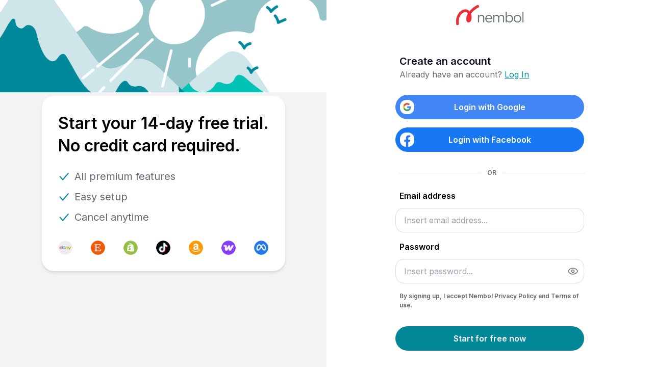

--- FILE ---
content_type: text/html; charset=utf-8
request_url: https://myapp.nembol.com/login/sign-up?utm_campaign=nembol-com&utm_medium=ebay-etsy-limit-inventory-quantity&utm_source=blog-button&affiliation=academy
body_size: 25458
content:
<!DOCTYPE html><html lang="en"><head><meta charSet="utf-8"/><meta name="viewport" content="width=device-width"/><link rel="alternate" hrefLang="fr" href="https://myapp.nembol.com/fr/"/><link rel="alternate" hrefLang="es" href="https://myapp.nembol.com/es/"/><link rel="alternate" hrefLang="it" href="https://myapp.nembol.com/it/"/><link rel="alternate" hrefLang="de" href="https://myapp.nembol.com/de/"/><meta property="og:url" content="https://myapp.nembol.com"/><meta property="og:type" content="website"/><meta property="og:image" content="https://myapp.nembol.com/images/og-image.jpg"/><meta property="og:image:alt" content="Nembol"/><meta property="og:image:width" content="1200"/><meta property="og:image:height" content="630"/><meta property="og:locale" content="en_US"/><meta property="og:site_name" content="Nembol"/><link rel="canonical" href="https://myapp.nembol.com"/><title>Register | Nembol</title><meta name="robots" content="index,follow"/><meta name="description" content="Start your free trial on Nembol. List and sync products across multiple marketplaces, your e-commerce stores, and your social media accounts. With no effort!"/><meta property="og:title" content="Register | Nembol"/><meta property="og:description" content="Start your free trial on Nembol. List and sync products across multiple marketplaces, your e-commerce stores, and your social media accounts. With no effort!"/><link rel="preload" as="image" imageSrcSet="/_next/image?url=%2Fimages%2Fchannels%2Febay%2Fcolor.png&amp;w=32&amp;q=75 1x, /_next/image?url=%2Fimages%2Fchannels%2Febay%2Fcolor.png&amp;w=64&amp;q=75 2x" fetchpriority="high"/><link rel="preload" as="image" imageSrcSet="/_next/image?url=%2Fimages%2Fchannels%2Fetsy%2Fcolor.png&amp;w=32&amp;q=75 1x, /_next/image?url=%2Fimages%2Fchannels%2Fetsy%2Fcolor.png&amp;w=64&amp;q=75 2x" fetchpriority="high"/><link rel="preload" as="image" imageSrcSet="/_next/image?url=%2Fimages%2Fchannels%2Fshopify%2Fcolor.png&amp;w=32&amp;q=75 1x, /_next/image?url=%2Fimages%2Fchannels%2Fshopify%2Fcolor.png&amp;w=64&amp;q=75 2x" fetchpriority="high"/><link rel="preload" as="image" imageSrcSet="/_next/image?url=%2Fimages%2Fchannels%2Ftiktok%2Fcolor.png&amp;w=32&amp;q=75 1x, /_next/image?url=%2Fimages%2Fchannels%2Ftiktok%2Fcolor.png&amp;w=64&amp;q=75 2x" fetchpriority="high"/><link rel="preload" as="image" imageSrcSet="/_next/image?url=%2Fimages%2Fchannels%2Famazon%2Fcolor.png&amp;w=32&amp;q=75 1x, /_next/image?url=%2Fimages%2Fchannels%2Famazon%2Fcolor.png&amp;w=64&amp;q=75 2x" fetchpriority="high"/><link rel="preload" as="image" imageSrcSet="/_next/image?url=%2Fimages%2Fchannels%2Fwoocommerce%2Fcolor.png&amp;w=32&amp;q=75 1x, /_next/image?url=%2Fimages%2Fchannels%2Fwoocommerce%2Fcolor.png&amp;w=64&amp;q=75 2x" fetchpriority="high"/><link rel="preload" as="image" imageSrcSet="/_next/image?url=%2Fimages%2Fchannels%2Ffb_catalog%2Fcolor.png&amp;w=32&amp;q=75 1x, /_next/image?url=%2Fimages%2Fchannels%2Ffb_catalog%2Fcolor.png&amp;w=64&amp;q=75 2x" fetchpriority="high"/><meta name="next-head-count" content="27"/><link rel="stylesheet" data-href="https://fonts.googleapis.com/css2?family=Inter:wght@100;200;300;400;500;600;700;800;900&amp;display=swap"/><link rel="manifest" href="/manifest.json"/><link rel="apple-touch-icon" href="/images/apple-icon-57x57-seochecker-manifest.png"/><meta name="theme-color" content="#ffffff"/><link rel="preload" href="/_next/static/css/dd4536b575766eb3.css" as="style" crossorigin=""/><link rel="stylesheet" href="/_next/static/css/dd4536b575766eb3.css" crossorigin="" data-n-g=""/><noscript data-n-css=""></noscript><script defer="" crossorigin="" nomodule="" src="/_next/static/chunks/polyfills-c67a75d1b6f99dc8.js"></script><script src="/_next/static/chunks/webpack-9b51d2fdcb6aa549.js" defer="" crossorigin=""></script><script src="/_next/static/chunks/framework-c557fc1f50c23853.js" defer="" crossorigin=""></script><script src="/_next/static/chunks/main-8fd74c101d33697b.js" defer="" crossorigin=""></script><script src="/_next/static/chunks/pages/_app-25f7412bb64e0cc9.js" defer="" crossorigin=""></script><script src="/_next/static/chunks/7136-ad523e5af330f4b9.js" defer="" crossorigin=""></script><script src="/_next/static/chunks/2449-7d6f600e8200cfbf.js" defer="" crossorigin=""></script><script src="/_next/static/chunks/pages/login/sign-up-4c3a657730af2fbf.js" defer="" crossorigin=""></script><script src="/_next/static/XsouPfmMdBBpNnRTUK03N/_buildManifest.js" defer="" crossorigin=""></script><script src="/_next/static/XsouPfmMdBBpNnRTUK03N/_ssgManifest.js" defer="" crossorigin=""></script><link rel="stylesheet" href="https://fonts.googleapis.com/css2?family=Inter:wght@100;200;300;400;500;600;700;800;900&display=swap"/></head><body><div id="__next"><div class="h-screen w-screen  max-w-[1700px] flex sm:items-center"><div class="z-50"></div><div class="z-50"></div><div class="flex justify-center items-center min-h-screen min-w-full"><div class="flex min-h-screen w-full"><div class="p-3 min-h-screen flex-col w-full hidden -bg-elements-gray-100 lg:flex" style="background-image:url(&#x27;/images/sign_up.png&#x27;);background-size:cover;background-position:center"><div class="flex flex-col justify-center items-center h-full"><div class="-bg-palette-white rounded-3xl p-8 shadow-md"><h2>Start your 14-day free trial<!-- -->.</h2><h2>No credit card required<!-- -->.</h2><div class="mt-6 flex flex-row"><img alt="Confirm icon" loading="lazy" width="24" height="24" decoding="async" data-nimg="1" style="color:transparent" srcSet="/_next/image?url=%2Fimages%2Ficn-inline-confirm.png&amp;w=32&amp;q=75 1x, /_next/image?url=%2Fimages%2Ficn-inline-confirm.png&amp;w=48&amp;q=75 2x" src="/_next/image?url=%2Fimages%2Ficn-inline-confirm.png&amp;w=48&amp;q=75"/><h4 class="-text-text-level-3 pl-2">All premium features</h4></div><div class="mt-3 flex flex-row"><img alt="Confirm icon" loading="lazy" width="24" height="24" decoding="async" data-nimg="1" style="color:transparent" srcSet="/_next/image?url=%2Fimages%2Ficn-inline-confirm.png&amp;w=32&amp;q=75 1x, /_next/image?url=%2Fimages%2Ficn-inline-confirm.png&amp;w=48&amp;q=75 2x" src="/_next/image?url=%2Fimages%2Ficn-inline-confirm.png&amp;w=48&amp;q=75"/><h4 class="-text-text-level-3 pl-2">Easy setup</h4></div><div class="mt-3 flex flex-row"><img alt="Confirm icon" loading="lazy" width="24" height="24" decoding="async" data-nimg="1" style="color:transparent" srcSet="/_next/image?url=%2Fimages%2Ficn-inline-confirm.png&amp;w=32&amp;q=75 1x, /_next/image?url=%2Fimages%2Ficn-inline-confirm.png&amp;w=48&amp;q=75 2x" src="/_next/image?url=%2Fimages%2Ficn-inline-confirm.png&amp;w=48&amp;q=75"/><h4 class="-text-text-level-3 pl-2">Cancel anytime</h4></div><div class="flex mt-8 justify-between items-center"><div class="relative rounded-full w-[28px] h-[28px] false"><img alt="ebay" fetchpriority="high" width="28" height="28" decoding="async" data-nimg="1" class="rounded-full" style="color:transparent" srcSet="/_next/image?url=%2Fimages%2Fchannels%2Febay%2Fcolor.png&amp;w=32&amp;q=75 1x, /_next/image?url=%2Fimages%2Fchannels%2Febay%2Fcolor.png&amp;w=64&amp;q=75 2x" src="/_next/image?url=%2Fimages%2Fchannels%2Febay%2Fcolor.png&amp;w=64&amp;q=75"/></div><div class="relative rounded-full w-[28px] h-[28px] false"><img alt="etsy" fetchpriority="high" width="28" height="28" decoding="async" data-nimg="1" class="rounded-full" style="color:transparent" srcSet="/_next/image?url=%2Fimages%2Fchannels%2Fetsy%2Fcolor.png&amp;w=32&amp;q=75 1x, /_next/image?url=%2Fimages%2Fchannels%2Fetsy%2Fcolor.png&amp;w=64&amp;q=75 2x" src="/_next/image?url=%2Fimages%2Fchannels%2Fetsy%2Fcolor.png&amp;w=64&amp;q=75"/></div><div class="relative rounded-full w-[28px] h-[28px] false"><img alt="shopify" fetchpriority="high" width="28" height="28" decoding="async" data-nimg="1" class="rounded-full" style="color:transparent" srcSet="/_next/image?url=%2Fimages%2Fchannels%2Fshopify%2Fcolor.png&amp;w=32&amp;q=75 1x, /_next/image?url=%2Fimages%2Fchannels%2Fshopify%2Fcolor.png&amp;w=64&amp;q=75 2x" src="/_next/image?url=%2Fimages%2Fchannels%2Fshopify%2Fcolor.png&amp;w=64&amp;q=75"/></div><div class="relative rounded-full w-[28px] h-[28px] false"><img alt="tiktok" fetchpriority="high" width="28" height="28" decoding="async" data-nimg="1" class="rounded-full" style="color:transparent" srcSet="/_next/image?url=%2Fimages%2Fchannels%2Ftiktok%2Fcolor.png&amp;w=32&amp;q=75 1x, /_next/image?url=%2Fimages%2Fchannels%2Ftiktok%2Fcolor.png&amp;w=64&amp;q=75 2x" src="/_next/image?url=%2Fimages%2Fchannels%2Ftiktok%2Fcolor.png&amp;w=64&amp;q=75"/></div><div class="relative rounded-full w-[28px] h-[28px] false"><img alt="amazon" fetchpriority="high" width="28" height="28" decoding="async" data-nimg="1" class="rounded-full" style="color:transparent" srcSet="/_next/image?url=%2Fimages%2Fchannels%2Famazon%2Fcolor.png&amp;w=32&amp;q=75 1x, /_next/image?url=%2Fimages%2Fchannels%2Famazon%2Fcolor.png&amp;w=64&amp;q=75 2x" src="/_next/image?url=%2Fimages%2Fchannels%2Famazon%2Fcolor.png&amp;w=64&amp;q=75"/></div><div class="relative rounded-full w-[28px] h-[28px] false"><img alt="woocommerce" fetchpriority="high" width="28" height="28" decoding="async" data-nimg="1" class="rounded-full" style="color:transparent" srcSet="/_next/image?url=%2Fimages%2Fchannels%2Fwoocommerce%2Fcolor.png&amp;w=32&amp;q=75 1x, /_next/image?url=%2Fimages%2Fchannels%2Fwoocommerce%2Fcolor.png&amp;w=64&amp;q=75 2x" src="/_next/image?url=%2Fimages%2Fchannels%2Fwoocommerce%2Fcolor.png&amp;w=64&amp;q=75"/></div><div class="relative rounded-full w-[28px] h-[28px] false"><img alt="fb_catalog" fetchpriority="high" width="28" height="28" decoding="async" data-nimg="1" class="rounded-full" style="color:transparent" srcSet="/_next/image?url=%2Fimages%2Fchannels%2Ffb_catalog%2Fcolor.png&amp;w=32&amp;q=75 1x, /_next/image?url=%2Fimages%2Fchannels%2Ffb_catalog%2Fcolor.png&amp;w=64&amp;q=75 2x" src="/_next/image?url=%2Fimages%2Fchannels%2Ffb_catalog%2Fcolor.png&amp;w=64&amp;q=75"/></div></div></div></div></div><div class="p-3 min-h-screen flex-col w-full -bg-palette-white"><div class="flex items-center justify-center h-[5%]"><img alt="Nembol logo" loading="lazy" width="150" height="29" decoding="async" data-nimg="1" style="color:transparent" srcSet="/_next/image?url=%2Fimages%2Flogo_horizontal.png&amp;w=256&amp;q=75 1x, /_next/image?url=%2Fimages%2Flogo_horizontal.png&amp;w=384&amp;q=75 2x" src="/_next/image?url=%2Fimages%2Flogo_horizontal.png&amp;w=384&amp;q=75"/></div><div class="flex flex-col justify-center items-center h-[95%] sm:pt-10"><div class="w-full px-[8%] md:px-[20%]"><h4 class="-text-text-level-1 font-semibold pl-2">Create an account</h4><p class="-text-text-level-3 pl-2 text-[1rem] leading-[1.5rem]">Already have an account<!-- -->? <a href="/login/sign-in"><span class="-text-palette-green underline">Log In</span></a></p><br/><div><div class="contents bg-opacity-0"><button type="button" class="active:scale-[0.98]  rounded-full hover:brightness-95 w-full flex items-center justify-center transition-transform mt-1 bg-[#4285f4] -text-palette-white h-[48px] "><div class="min-w-[10%] w-[15%] h-full items-center flex pl-[9px]"><img alt="/images/icn-social-google.png" loading="lazy" width="32" height="32" decoding="async" data-nimg="1" style="color:transparent" srcSet="/_next/image?url=%2Fimages%2Ficn-social-google.png&amp;w=32&amp;q=75 1x, /_next/image?url=%2Fimages%2Ficn-social-google.png&amp;w=64&amp;q=75 2x" src="/_next/image?url=%2Fimages%2Ficn-social-google.png&amp;w=64&amp;q=75"/></div><div class="min-w-[80%] w-[80%] font-semibold">Login with Google</div><div class="min-w-[10%] w-[15%]"></div></button><div></div><button type="button" class="active:scale-[0.98]  rounded-full hover:brightness-95 w-full flex items-center justify-center transition-transform mt-4 bg-[#1877f2] -text-palette-white h-[48px] "><div class="min-w-[10%] w-[15%] h-full items-center flex pl-[9px]"><img alt="/images/icn-social-facebook.png" loading="lazy" width="32" height="32" decoding="async" data-nimg="1" style="color:transparent" srcSet="/_next/image?url=%2Fimages%2Ficn-social-facebook.png&amp;w=32&amp;q=75 1x, /_next/image?url=%2Fimages%2Ficn-social-facebook.png&amp;w=64&amp;q=75 2x" src="/_next/image?url=%2Fimages%2Ficn-social-facebook.png&amp;w=64&amp;q=75"/></div><div class="min-w-[80%] w-[80%] font-semibold">Login with Facebook</div><div class="min-w-[10%] w-[15%]"></div></button><div></div></div></div><br/><div><div class="mt-2 pl-2 flex flex-row item-center justify-center "><hr class="w-full m-auto border-[#dadce0] mr-3"/><p class="-text-text-level-3 font-semibold text-[0.75rem] whitespace-nowrap">OR</p><hr class="w-full m-auto border-[#dadce0] ml-3"/></div></div><br/><div class="hidden sm:contents"><div><form><div class=""><h5 class="font-semibold pl-2">Email address</h5><label class="relative min-h-full"><input type="email" placeholder="Insert email address..." class="
						px-4 
						px-4  
						mt-3 
						null
						focus:ring focus:-ring-input-focus-ring-green focus:-border-input-focus-border-green
						rounded-2xl border border-solid border-[#dadce0] w-full min-w-full h-[48px] -text-text-level-2 focus:outline-none 
						false
						false
					" value=""/></label><div></div></div><div class="mt-4"><h5 class="font-semibold pl-2">Password</h5><label class="relative min-h-full"><input type="password" placeholder="Insert password..." class="
						px-4 
						px-4  
						mt-3 
						null
						focus:ring focus:-ring-input-focus-ring-green focus:-border-input-focus-border-green
						rounded-2xl border border-solid border-[#dadce0] w-full min-w-full h-[48px] -text-text-level-2 focus:outline-none 
						false
						false
					" value=""/><button type="button" class="absolute inset-y-0 right-0 flex items-center justify-center pr-3 cursor-pointer"><img alt="Toggle show password" loading="lazy" width="20" height="20" decoding="async" data-nimg="1" style="color:transparent" srcSet="/_next/image?url=%2Fimages%2Ficn-view.png&amp;w=32&amp;q=75 1x, /_next/image?url=%2Fimages%2Ficn-view.png&amp;w=48&amp;q=75 2x" src="/_next/image?url=%2Fimages%2Ficn-view.png&amp;w=48&amp;q=75"/></button></label><div></div></div><div class="mt-4 pl-2 -text-text-level-3 pl-2 font-semibold text-[12px]">By signing up, I accept Nembol <a href="https://www.nembol.com/privacy-policy" target="_blank"> Privacy Policy </a> and <a href="https://www.nembol.com/terms" target="_blank"> Terms of use</a>.</div><br/><button type="submit" class="active:scale-[0.98]  rounded-full hover:brightness-95 w-full flex items-center justify-center transition-transform mt-2 h-[48px] -text-palette-white -bg-palette-green "><div class="null font-semibold"><div class="flex flex-row gap-2"><p class="flex flex-9">Start for free now</p><div class="flex flex-1"> </div></div></div></button><div></div></form></div></div><div class="sm:hidden"><a href="/login/sign-up-email"><button type="button" class="active:scale-[0.98]  rounded-full hover:brightness-95 w-full flex items-center justify-center transition-transform mt-4 bg--palette-white -text-text-level-1 h-[48px] border -border-elements-gray-400 "><div class="null font-semibold">Signup with Email</div></button></a></div></div></div></div></div></div></div><div class="fixed flex flex-col z-[100] left-2 bottom-2 max-w-[350px] sm:bottom-auto sm:left-auto sm:top-2 sm:right-2"></div><div class="z-50"></div></div><script id="__NEXT_DATA__" type="application/json" crossorigin="">{"props":{"pageProps":{"__lang":"en","__namespaces":{"common":{"Notify me of exclusive offers and early-access perks designed for loyal customers":"Notify me of exclusive offers and early-access perks designed for loyal customers.","Perks and Benefits":"Benefit alerts","Notify me with helpful workflow tips error fixes, and practical product guidance":"Notify me with helpful workflow tips, error fixes, and practical product guidance.","Guidance":"Guidance","Mail":"Email","Diagnostics":"Checkup","Nembol detects and filters your products with errors by missing SKUs, GTINs, titles, tags, descriptions or images to duplicated or inconsistent data Quickly identify what needs fixing to keep your catalog errors free":"Nembol automatically shows your products with missing, duplicated, or inconsistent information — such as SKU code, GTIN, title, description, quantity, price, tags, and pictures. Quickly see what needs fixing to keep your catalog accurate.","missingGtin":"Missing GTIN","missingSku":"Missing SKU code","missingTitle":"Missing title","missingDescription":"Missing description","missingQuantities":"Missing quantity","missingPrices":"Missing price","missingTags":"Missing tags","missingPictures":"Missing picture","duplicatedSku":"Duplicated SKU code","duplicatedGtin":"Duplicated GTIN","incoherentGtin":"Incoherent GTIN","allSkuDuplicated":"SKU code overlap","allGtinDuplicated":"GTIN overlap","Show sales summary in homepage":"Sales summary","Toggle on to show off to hide the summary of you multichannel sales from your Nembol homepage":"Toggle on or off, to show or hide the summary of your multichannel sales from your Nembol homepage.","Select among your current Processing profiles after you added or edited them in your Etsy account if needed This choice will apply to your future listings and can be changed for further groups of listings from Nembol":"Select among your current Processing profiles after you added or edited them in your Etsy account, if needed. This choice will apply to your future listings, and can be changed for further groups of listings from Nembol.","Your processing profiles":"Your processing profiles","Bulk resend listings that failed to publish and update those already published":"Bulk resend listings that failed to publish, and update those already published.","Retry or Update":"Retry or Update","Nembol publishes all listings but does not transfer Digital files":"Nembol publishes all listings, but does not transfer Digital files.","What type of item is it":"What type of item is it?","Etsy doesn't provide digital files so Nembol imports listings without them You can add them manually later in the destination channel Item photos are imported normally":"Etsy doesn’t provide digital files, so Nembol imports listings without them. You can add them manually later in the destination channel. Item photos are imported normally.","Note for sellers of digital files":"Note for sellers of digital files","Toggle \"ON\" to move Listings from Draft to Active after you edit in Nembol Toggle “OFF” and listings will keep their existing status in Etsy":"Toggle \"ON\" to move Listings from Draft to Active after you edit in Nembol. Toggle \"OFF\" and listings will keep their existing status in Etsy.","Change status on edit":"Change status on edit","Please provide a manufacturers information or choose from existing entries in your TikTok Shop Seller Center":"Please provide a manufacturer's information, or choose from existing entries in your TikTok Shop Seller Center.","Please provide the name and contact details of the designated responsible person or select one from those you have already added in your TikTok Shop Seller Center":"Please provide the name and contact details of the designated responsible person, or select one from those you have already added in your TikTok Shop Seller Center.","To list products in certain regulated categories TikTok may require details about a responsible person and a manufacturer This information is used for compliance and may appear in listings depending on local rules":"To list products in certain regulated categories, TikTok may require details about a responsible person and a manufacturer. This information is used for compliance and may appear in listings depending on local rules.","QUALIFICATION INFO":"QUALIFICATION INFO","No manufacturers added yet":"No manufacturers added yet","No responsible persons added yet":"No responsible persons added yet","Add Manufacturer":"Add Manufacturer","Add Responsible":"Add Responsible","Responsible Person":"Responsible Person","Manufacturer Information":"Manufacturer Information","num of categories":"# of categories","bulk edit attributes":"bulk edit attributes","products Specifics and Category attributes":"Product specifics \u0026 Category attributes","In this section you can make bulk edits to product specifics for each of your listings You can work on one channel at a time":"Available on Enterprise Plan \u0026 Up – Bulk edit product specifics and attributes to improve listing visibility or meet category requirements. Edit one channel at a time.","Please edit your category attributes Edits will sync to all your connected accounts according to your settings You can work on one item at a time or in bulk":"Edit item attributes and product specifics based on listing categories. Changes sync to all connected accounts within the same channel, according to your Nembol Sync settings. Work on one item at a time or in bulk.","Save anyway":"Save anyway","Go to settings":"Go to settings","On channels with Update products from Nembol setting disabled changes made to attributes do not sync":"On channels with \"Update products from Nembol\" setting disabled, changes made to attributes do not sync.","Double check your settings":"Double check your settings","Category attributes":"Attributes \u0026 product specs","In this section, you can edit TikTok s required or recommended category attributes":"In this section, you can edit TikTok's required or recommended category attributes.","num of listings":"# of listings","UPDATE":"Update","Delisting started":"Delisting started","Update disabled on some channels":"Quantity always updates on all channels","One or more of your channels have Update from Nembol disabled meaning changes made to this product might not sync to those channels":"On channels with \"Update products from Nembol\" setting disabled, changes made to details other than quantity might not sync.","Affected channels":"Affected channels:","Do not show this message again":"Don’t show this again","cannot delete product before delisting":"Cannot delete product before delisting","Only quantity will update":"Only quantity will update","Only quantity codes prices will update":"Only quantity, codes, \u0026 prices will update","All content will update":"Both quantity, and product details will update","update products from nembol":"Update products from Nembol","Add more channels":"Add more channels","last updated on Nembol":"LAST UPDATE on Nembol","auto update your stock":"Auto-update your stock:","turn on sync":"Turn on sync!","List products on multiple channels":"List products on multiple channels","Import products from CSV onboarding":"Import products from CSV","Sync stock or descriptions across platforms automatically":"Sync stock or edit product content centrally across all platforms.","Turn your marketplace listings into a full website":"Turn your marketplace listings into a full website","List products from a a CSV file":"Import products from CSV","Terms \u0026 Conditions":"Terms \u0026 Conditions","By upgrading you accept the":"By upgrading you accept the","Upgrading to a paid plan stop the free trial You ll be free to cancel any time or change your plan being charged just the difference":"Upgrading to a paid plan ends the free trial. You can cancel anytime or change your plan, paying only the difference.","Your plan will upgrade immediately and you ll be charged just the prorated difference":"Your plan will upgrade immediately, and you'll be charged just the pro-rated difference.","Amount charged at your next renewal":"Amount charged at next renewal","Your plan will be downgraded and at the next billing cycle you'll be charged the lower amount":"Your plan will be downgraded and at the next billing cycle you'll be charged the lower amount.","Connect your main channel first Nembol will import your products and your orders Youll see orders here You can connect more channels later":"Connect your main channel first. Nembol will import your products and your orders. You'll see orders here. You can connect more channels later.","Connect your main channel first. Nembol will import your products and you'll see them here. You can connect more channels later":"Connect your main channel first. Nembol will import your products and you'll see them here. You can connect more channels later.","Start by connecting the channel where your product content is best Nembol will import products and orders, allowing you to list on more channels Later, you can connect additional channels, and Nembol will automatically link products and sync stock":"Start by connecting the channel where your product content is strongest. Nembol will automatically import your products, enabling you to list on additional channels. As you connect more channels, Nembol will automatically link products with the same SKUs and sync inventory.","The free trial is aimed at providing users with a comprehensive experience of Nembol's capabilities This allows users to assess the platform's suitability for their needs before committing to a subscription or purchase":"The free trial is aimed at providing users with a comprehensive experience of Nembol's capabilities. This allows users to assess the platform's suitability for their needs before upgrading to a paid subscription.","You have":"You have","accountWithCount_one":"account","accountWithCount_other":"accounts","per":"per","channel":"channel","One last check":"One last check","Check to remove the connection between imported products and their original channel This will remove the channel icon any channel related errors and allow you to delete or relist products later":"Check to remove the connection between imported products and their original channel. This will remove the channel icon, any channel-related errors, and allow you to delete or relist products later.","Products you selected may have been listed to or imported from any of the selected channels":"Products you selected may have been listed to, or imported from, any of the selected channels.","Products listed from Nembol will be deleted inside the selected channels":"Products listed from Nembol will be deleted inside the selected channels.","Products imported into Nembol will stay untouched unless you check the box below":"Products imported into Nembol will stay untouched, unless you check the box below.","proceed":"Proceed","Choose the currency your customers will see on your Easy Website This selection does not affect the currency used on your other channels":"Choose the currency your customers will see on your Easy Website. This selection does not affect the currency used on your other channels.","Please type a full URL starting with https//":"Please type a full URL, starting with https://","Some sellers keep out-of-stock products visible to create urgency while others hide them to avoid customer confusion Choose which option works best for you Nembol wont delete your product preserving its URL for search engines AIs or other websites that may have linked to it":"Some sellers keep out-of-stock products visible to create urgency, while others hide them to avoid confusion. Choose the option that works better for you. In both cases, Nembol won't delete hidden products, preserving their URLs for search engines, AIs, or other websites that may have linked to them.","Toggle on to keep out-of-stock products visible and searchable on Easy Website but not purchasable Toggle off to hide out-of-stock products from search results and menus":"Toggle on to keep out-of-stock products visible and searchable on Easy Website. Toggle off to hide them from search results and menus. In no cases can out-of-stock products be purchased.","Products stay visible when out of stock":"Products stay visible when out of stock","Link your external channels to offer more purchase options showcase social media or hide the links to encourage purchases on Easy Website and save marketplace fees":"Link your external channels to offer more purchase options or show social media. Hide them to encourage purchases on Easy Website, and save marketplace fees.","PRODUCTS":"PRODUCTS","is not valid on annual plans":"is not valid on annual plans","You have exceeded the limit to move to this plan You currently have":"You have exceeded the limit to move to this plan. You currently have:","Not available":"Limit reached","accounts per channel":"accounts per channel","This is the cheapest Paid plan you may upgrade to given your current use of Nembol":"This is the paid plan offering the best value, given your current use of Nembol.","Maximum number of accounts per channel you can connect":"Maximum Number of Connected Accounts per Channel","Maximum amount of products for each plan":"Maximum number of products for each plan","Nembol never has access to your PayPal credentials nor to the credentials of your customers":"Nembol never has access to your PayPal credentials, nor to the credentials of your customers.","Nembol is a PayPal certified partner":"Nembol is a PayPal certified partner.","Keep in mind":"Keep in mind:","By using PayPal you save on marketplace fees as Nembol does not charge any transaction fees":"By using PayPal, you save on marketplace fees, as Nembol does not charge any transaction fees.","Once you ve connected PayPal you can receive direct payments for any of your products listed on your Easy Website":"Once you have connected PayPal, you will be able to receive direct payments for any products listed on your Easy Website.","Login using your PayPal username and password over a secure connection":"Login using your PayPal username and password over a secure connection.","Please note that while your PayPal is disconnected users of your Easy Website will not be able to pay you directly":"Please be aware that while your PayPal account is disconnected, users of your Easy Website will be unable to make direct payments to you.","Disconnecting PayPal here will not affect your other selling channels or their payment methods":"Disconnecting PayPal here will not affect your other selling channels or their payment methods.","You can disconnect and reconnect later or connect a different PayPal account at any time":"You can disconnect and reconnect later, or connect a different PayPal account at any time.","Clear all filters and all toggles":"Clear all filters and all toggles","Create a new product in Nembol":"Create a new product in Nembol","You can nest more filters for exact lookups Remember to remove them":"You can nest more filters for exact lookups. Remember to remove them :-)","Search for any words in all fields Use quotes for an exact match or apply filters for refined results":"Search for any word in all fields. Use \"quotes\" for an exact match, or apply filters for refined results.","The default weight and size of your products can be overridden individually in the product card for each specific product":"The values below are default weight and size settings by Nembol. They'll automatically apply when a product lacks weight or size details. Please adjust them to match your typical item. Specific product settings will override these defaults.","Choose to which of your channels youd like your Pins to link back and bring traffic If the product doesnt exists on the channel before pinning Nembol will link another default channel":"Choose to which of your channels you'd like your posts to link back, and bring traffic. If the product doesn't exist on the channel before posting, Nembol will link another, default, channel.","Backlink":"Backlink","Select your country":"Select your country","List your products on multiple e-commerce channels":"List products on multiple channels","Visible link to channels":"Visible link to channels","Turn on or off the visible link between your products and the other channels they're listed on, beyond Easy Website":"Turn on or off the visible link between your products and the other channels they're listed on, beyond Easy Website.","Enter your site name":"Enter your site name","Insert a new email":"Insert a new email","Add a description of your business":"Add a description of your business","Connect channels":"Connect channels","Get your products":"Import from channels","List more":"List more","You are on a Free Trial":"You are on a Free Trial","Nembol will list up to 10 listings per channel during your free trial":"Nembol will list up to 10 listings per channel, during your free trial","Notifications":"Notifications","ends with":"ends with","Connect your listings sync stock and edit content":"Connect your existing listings, sync stock, and content","Backup your products":"Backup your products","Create a website from your Amazon eBay or Etsy listings":"Create a website from your Amazon, eBay, or Etsy listings","Welcome to Nembol":"Welcome to Nembol","Where would you like to begin You can adjust your path anytime you wish":"Where would you like to begin? You can change your mind later, anytime you wish.","Later, i want to take a look first":"Later, I want to take a look first","Lets start":"Let's start","Back":"Back","Skip":"Skip","or":"or","steps left":"steps left","step left":"step left","Connect your first channel":"Connect your first channel","Completed":"Completed","Next":"Next","Start with the channel where you’ll get your products":"Start with the channel where you'll import your products from.","If you don t have products just skip You can create them manually":"If you don't have products, just skip. You can create them manually.","By clicking Import, Nembol will import only the active products from this channel":"By clicking Import, Nembol will import only the active products from this channel.","You can customize import settings later based on your preferences":"You can change your import preferences later, and run import again.","Nembol is importing your products, or may be done already":"Nembol is importing your products, or may be done already.","See them in your Products Tab":"See them in your Products Tab.","Go to my products":"Go to my products","Select one or more products first":"Select one or more products first","Publish started":"Publish started","Duplicate":"Duplicate","Publish settings":"Publish settings","Import settings":"Import settings","Cancel this operation":"Cancel this operation","Filter which products you wish Nembol to get, based on their status in TikTok":"Filter which products you wish Nembol to get, based on their status in TikTok","Select in which of your TikTok warehouse you wish your products published":"Select in which of your TikTok warehouses you wish your products published.","Warehouse":"Warehouse","Select in which of your TikTok shop you wish your products published":"Select in which of your TikTok shops you wish your products published.","Shop":"Shop","amazon full product content disclaimer":"When Nembol imports products from Amazon, the retrieved content may be incomplete. Amazon typically returns only the content attributed to the seller, as it centralizes product information such as pictures and descriptions. Empty fields may result for products with no seller-provided content or those for which Amazon has substituted information over time.","Notify me when the import queue has finished":"Notify me when the import queue has finished.","Import process completed":"Import process completed","Activities alert":"Activities alert","Notify me when any variant goes sold-out":"Notify me when any variant goes sold-out.","Notify me when a product goes sold-out":"Notify me when any product goes sold-out.","Sold-out alert":"Sold-out alert","Product sold-out":"Product sold-out","Notify me when any SKU's stock count goes down to the threshold set above":"Notify me when any SKU's stock count goes down to the threshold set above.","Restock alert":"Restock alert","Threshold":"Threshold","search":"Search","Product Description":"Product description","Product Name":"Product title","We couldn't retrieve any orders yet Please make sure that you have connected ad least one e-commerce channel to Nembol":"We couldn't retrieve any orders yet. Please make sure that you have connected at least one e-commerce channel to Nembol.","Welcome back!":"Welcome back!","Main":"Main","Choose to import in Nembol just listings in a specific Section, among your Etsy shop sections":"Choose to import in Nembol just listings in a specific Section, among your Etsy shop sections. Select 'All Products' to import products in any Section or in no Section at all.","Choose to import in Nembol just listings in a specific Etsy status":"Choose to import in Nembol just listings in a specific Etsy status.","There are no data yet":"There are no data yet","Pick up where you left off and manage your products and channels from a single centralized platform":"Pick up where you left off and manage your products and channels from a single centralized platform.","New to Nembol":"New to Nembol","Login":"Login","Create an account":"Create an account","Login with email":"Login with email","Email address":"Email address","Insert email address":"Insert email address","Password":"Password","Insert password":"Insert password","Invalid email":"Invalid email","The password is required":"The password is required","User not found":"\u003cb\u003eInvalid username or password.\u003c/b\u003e Please try again.","Start your 14-day free trial":"Start your 14-day free trial","No credit card required":"No credit card required","All premium features":"All premium features","Easy setup":"Easy setup","Cancel anytime":"Cancel anytime","Log In":"Log In","Already have an account":"Already have an account","Start for free now":"Start for free now","By signing up, I accept Nembol terms and privacy":"By signing up, I accept Nembol \u003ca href='https://www.nembol.com/privacy-policy' target='_blank'\u003e Privacy Policy \u003c/a\u003e and \u003ca href='https://www.nembol.com/terms' target='_blank'\u003e Terms of use\u003c/a\u003e.","Here is a quick overview of your account":"Here is a quick overview of your account.","Here you'll get a summary of your multichannel sales":"Here you'll get a summary of your multichannel sales","My tasks":"Checkup","Products out of stock":"Products out of stock","Product out of stock":"Products out of stock","Products in error":"Products in error","Product in error":"Product in error","Discover more":"Discover more","Export for Google Merchant":"Export TXT for Google Merchant","Export CSV file":"Export CSV file","Import from Channels":"Import from Channels","Import CSV file":"Import CSV file","Create":"Create","Export":"Export","Import":"Import","Choose where you want to publish":"Choose where you want to publish","Save and publish":"Save and publish","Publish":"Publish","View Listing":"View Listing","Settings":"Settings","Delist":"Delist","Chanels":"Channels","You are about to edit this product on the following channels":"You are about to edit this product on the following channels.","LAST UPDATE":"LAST UPDATE","Login channels":"Login channels","Link other channels":"Link other channels","Link your channels":"Link your channels","Choose what you want to update on which channels, and how":"Choose what you want to update on which channels, and how.","Quantity sync towards Nembol":"Sync stock quantity to Nembol","Set which channels should progressively update the stock count displayed in Nembol":"Set which channels should progressively update the stock count displayed in Nembol","Content update towards Nembol":"Content update towards Nembol","Set which channels should update the product content, else of inventory, recorded in Nembol":"Set which channels should update the product content, else of inventory, recorded in Nembol","Leading channel":"Update products from Shopify","Set what single channel should lead stock count and content when the same product is listed on more channels":"Shopify users can select a Shopify store to enable product updates. Changes made in Shopify will transfer to Nembol, and from Nembol to other connected channels.","Read more":"Read more","Select channels":"Select channels","Transfer orders":"Transfer orders to Shopify","Transfer your orders from multiple e-commerce channels into your Shopify Store":"Shopify users can choose to transfer orders from multiple e-commerce channels via Nembol into one of their Shopify stores.","Analytics":"Analytics","Sales performances per channel":"Sales performance per channel.","Total":"Total","Average Order Value":"Average Order Value","Average number of items per order":"Average number of items per order","Best Sellers by":"Best Sellers by","Worst Selling by":"Worst Selling by","View all":"View all","Sales by geography":"Sales by geography","Revenues":"Revenues","Orders":"Orders","Inventory control":"Inventory control","Set a maximum quantity for display on all SKUs, per channel This generates a feeling of scarcity among buyers, or aligns with selling limits It will apply to all future listings, and to old ones when they get edited Currently available for Etsy and eBay only":"Set a maximum quantity for display on all SKUs, per channel. This generates a feeling of scarcity among buyers, or aligns with selling limits. It will apply to all future listings, and to old ones when they get edited. Currently available for Etsy and eBay only.","Automated price adjustment":"Automated price adjustment","Set a rule for each channel, or keep it off Type a negative number to lower prices or a positive number to raise them":"Set a rule for each channel, or keep it off. Type a negative number to lower prices or a positive number to raise them.","Psychological pricing 99":"Psychological pricing .99","When Automated price adjustment is On, this function rounds adjusted prices to the nearest .99, making them more appealing to buyers":"When Automated price adjustment is On, this function rounds adjusted prices to the nearest .99, making them more appealing to buyers.","Connect your channels":"Connect your channels","Log in to your channels and start managing them with Nembol":"Log in to your channels and start managing them with Nembol","Click to connect more channels to Nembol":"Click to connect more channels to Nembol","Import your products":"Import your products","Import your multichannel products in Nembol":"Import your multichannel products in Nembol","Click to import your products into Nembol":"Click to import your products into Nembol","Click here to change the settings common to all channels":"Click here to change the settings common to all channels","Click on one channel to change its settings":"Click on one channel to change its settings","Choose your channels settings":"Choose your channels settings","Set up your channel settings to start listing, editing, and syncing with Nembol":"Set up your channel settings to start listing, editing, and syncing with Nembol","Channels":"Channels","Sync settings":"Sync settings","CHANNEL PREFERENCES":"CHANNEL PREFERENCES","Updated":"Updated","Product Details":"Product Details","Sales overview":"Sales overview","sold out":"Sold out","variantsWithCount_other":"{{count}} variants","variantsWithCount_one":"{{count}} variant","channelsWithCount_one":"{{count}} channel","channelsWithCount_other":"{{count}} channels","In error on":"In error on","productsWithCount_one":"{{count}} product","productsWithCount_other":"{{count}} products","ordersWithCount_other":"{{count}} orders","ordersWithCount_one":"{{count}} order","Export products":"Export products","Export products to CSV":"Export products to CSV","products filtered in the search":"products filtered in the search","All products in Nembol":"All products in Nembol","Choose which data you want to export":"Choose which data you want to export","Export all data":"Export all data","Export data to update inventory":"Export data to update inventory","Export products for Google merchant":"Export products for Google merchant","Bulk Quantity edit":"Bulk quantity edit","The inventory of all products selected and of all their variations (if any) will be bulk updated in Nembol and in connected channels to the quantity you choose below":"The inventory of all products selected and of all their variations (if any) will be bulk updated in Nembol and in connected channels to the quantity you choose below","Modify":"Modify","Bulk update the prices of selected products and their variations on Nembol and connected channels by specifying the desired percentage":"Bulk update the prices of selected products and their variations on Nembol and connected channels by specifying the desired percentage.","Products":"Products","Delist this product first":"Delist this product first","Save":"Save","Media":"Media","Add media to your product Make sure it is compliant with the channels you’ll use Nembol does not edit file formats nor resolution":"Add media to your product. Make sure it is compliant with the channels you’ll use. Nembol does not edit file formats nor resolution.","Title":"Title","Add a title to your product":"Add a title to your product.","Description":"Description","Add a product description":"Add a product description","Inventory":"Inventory","Add the quantity, price, and codes that define your product inventory":"Add the quantity, price, and codes that define your product inventory","Variants":"Variants","variants":"variants","Add all the product variants you need":"Add all the product variants you need","Organize \u0026 classify":"Organize \u0026 classify","Assign a category, brand, and tags to place your listings in the right group or class":"Assign a category, brand, and tags to place your listings in the right group or class.","Weight and dimensions":"Weight and dimensions","Add weight and dimensions to use calculated shipping":"Add weight and dimensions to use calculated shipping.","Manage variants":"Manage variants","Your current variants":"Your current variants","Add an option":"Add an option","Done":"Done","Nembol allows a maximum of three options and has no limits on the number of option values However be aware that some channels may have restrictions on the number of variants":"Nembol allows a maximum of three options, and has no limits on the number of option values. However, be aware that some channels may have restrictions on the number of variants","Variant":"Variant","Price":"Price","Quantity":"Quantity","SKU code":"SKU code","Barcode":"Barcode","Asin":"ASIN","units":"units","Option values":"Option values","Option name":"Option name","Upload an image or drag \u0026 drop it":"Upload an image or drag \u0026 drop it","Drop the image":"Drop the image","Drop the CSV file":"Drop the CSV file","Upload a CSV file or drag \u0026 drop it":"Upload a CSV file or drag \u0026 drop it","Total stock":"Total stock","Number of variants":"Number of variants","Types of option":"Types of option","Not published yet":"Not published yet","Nembol will automatically publish the content, price, and quantity changes, based on the synchronization settings chosen for each channel":"Nembol will automatically publish the content, price, and quantity changes, based on the synchronization settings chosen for each channel","Edit":"Edit","Enter a genuine barcode (EAN, UPC, GTIN, ISBN) - May be required on some channels, including Amazon":"Enter a genuine barcode (EAN, UPC, GTIN, ISBN) - May be required on some channels, including Amazon","Enter the Amazon Standard Identification Number (ASIN) to recall the product info into the Amazon Catalog":"Enter the Amazon Standard Identification Number (ASIN) to recall the product info into the Amazon Catalog","Last imports":"Most recent Imports.","products_one":"product","products_other":"products","new":"new","linked":"linked","not imported":"not imported","Download the CSV report to check and fix the errors":"Download the CSV report to check and fix the errors","Activities":"Activities","total products imported":"total products imported","Queue":"Queue","About":"About","hours":"hours","minutes":"minutes","seconds":"seconds","remaining":"remaining","publish":"publish","delist":"delist","edit":"edit","left":"left","Products imported":"Products imported","Products not imported":"Products not imported","Errors during import":"Errors during import","Exceeded plan limits":"Exceeded plan limits","The number of products that would exceed your plan":"The number of products that would exceed your plan","New products":"New products","Edited products":"Edited products","Import products":"Import products","Import products from CSV":"Import products from CSV","Import details":"Import details","Download a file template to assist you in correctly formatting the data":"Download a file template to assist you in correctly formatting the data","Download template":"Download template","import csv checkbox disclaimer":"Prior to importing your products, please ensure that you have assigned a unique SKU code to each product or variant. Nembol will link products with matching SKU codes. The duration of the import process may vary based on the quantity of products and their associated images. Please be aware that this operation cannot be paused or interrupted.","EasyWebsite settings":"Easy Website","Get paid":"Get paid","Disconnect PayPal":"Disconnect PayPal","Connect your PayPal account":"Connect your PayPal account","Get started":"Get started","Write a short description of your business, company history, and vision to let your customers know more and build trust":"Write a short description of your business, company history, and vision to let your customers know more and build trust.","Logo":"Logo","Upload your Brand logo It will be displayed in the website header Upload an SVG, PNG, or JPG image that is at least 256 x 128 pixels":"Upload your Brand logo. It will be displayed in the website header. Upload an SVG, PNG, or JPG image that is at least 256 x 128 pixels.","Choose photo":"Choose photo","Cover Image":"Cover Image","Upload a key image that represents your world in profile pages Upload an SVG, PNG or JPG image that is last 840 x 256":"Upload a key image that represents your world in profile pages. Upload an SVG, PNG or JPG image that is at least 840 x 256.","STORE ADDRESS":"STORE ADDRESS","If you have a physical store or warehouse where you want to be reached, add its address here This will generate a map inside your EasyWebsite, and help nearby customers find you":"If you have a physical store or warehouse where you want to be reached, add its address here. This will generate a map inside your EasyWebsite, and help nearby customers find you.","Street name":"Street name","Insert your street name":"Insert your street name","Street number":"Street number","Insert your street number":"Insert your street number","ZIP code":"ZIP code","Insert your ZIP code":"Insert your ZIP code","City":"City","Insert your city":"Insert your city","General":"General","Terms \u0026 conditions":"Terms \u0026 conditions","Privacy and Cookies":"Privacy and Cookies","Contacts":"Contacts","Info":"Info","Social":"Social","Privacy and Cookie Policy":"Privacy and Cookie Policy","Add yours Privacy and Cookie Policy":"Add your Privacy and Cookie Policy","Add yours terms \u0026 conditions":"Add your terms \u0026 conditions","Enable EasyWebsite":"Enable Easy Website","Switch the toggle ON to automatically generate and activate your EasyWebsite, or OFF to hide it":"Toggle the switch ON to automatically generate and activate your Easy Website, or OFF to hide it.","Change":"Change","EasyWebsite Name":"Easy Website Name","Enter a name for your EasyWebsite. It will be displayed in browser tabs and search results":"Enter a name for your EasyWebsite. It will be displayed in browser tabs and search results","Subdomain":"Subdomain","Unless you have a custom domain, this URL is where you and your customers will find your EasyWebsite":"If you don't have a custom domain, this URL is where you and your customers will find your Easy Website.","Custom Domain":"Custom Domain","Connect your custom domain":"Connect your custom domain.","Add a custom domain":"Add a custom domain","Let your customers know how to get in touch with you This info will be published in your contact page":"Let your customers know how to get in touch with you. This information will be published on your contact page.","Email":"Email","Insert your email":"Enter your email","Phone Number":"Phone Number","Insert your phone number":"Enter your phone number","Connect WhatsApp to your EasyWebsite by adding the phone number you use on WhatsApp":"Connect WhatsApp to your EasyWebsite by adding the phone number you use on WhatsApp","Insert your WhatsApp number":"Enter your WhatsApp number","Connect Telegram to your EasyWebsite by adding your Telegram phone number or username":"Connect Telegram to your EasyWebsite by adding your Telegram phone number or username","Insert your Telegram username":"Enter your Telegram username","Order":"Order","Date":"Date","Product":"Product","SKU":"SKU","Item price":"Item price","Total price":"Total price","Updated at":"Updated at","Please ensure a channel is logged in with the selected feature enabled":"Please make sure that a channel is logged in with the selected feature enabled","Publish to":"Publish to","Actions":"Actions","clear all":"Clear all","selected":"selected","View all articles":"View all articles","Today’s sales":"Today’s sales","View analytics":"View analytics","Compared to yesterday, same time":"Compared to yesterday at the same time","Compared to last month, same day and time":"Compared to the same day and time last month","Duplicate product in Nembol":"Duplicate product in Nembol","Edit product":"Edit product","View listing on channel":"View listing on the channel","Check and edit channel settings":"Check and edit channel settings","Delist your product from this channel":"Delist your product from this channel","Collection":"Collection","Select in which of your Shopify collections you wish your products to be published. Choose 'no collection' if you use Shopify Automated collections, and you want your products to be automatically assigned":"Select in which of your Shopify collections you wish your products to be published. Choose 'no collection' if you use Shopify Automated collections and want your products to be automatically assigned","Disconnect":"Disconnect","Disconnect channel":"Disconnect channel","Your channel account has been logged out":"Your channel account has been logged out","Reconnect in order to control and synchronize your products":"Reconnect in order to control and synchronize your products","Are you sure you want to logout from":"Are you sure you want to logout from","Connect account":"Connect account","Product status":"Product status","Filter which products you wish Nembol to retrieve based on their status in Shopify":"Filter which products you wish Nembol to retrieve based on their status in Shopify","Filter which products you wish Nembol to retrieve based on the collection they belong to. NOTE: Nembol will not retrieve the same product more than once":"Filter which products you wish Nembol to retrieve based on the collection they belong to. NOTE: Nembol will not retrieve the same product more than once","Toggle ON (advised), if you want Nembol to retrieve product descriptions in a formatted version. Toggle OFF, and Nembol will retrieve text-only descriptions, without formatting":"Toggle ON (recommended) if you want Nembol to retrieve product descriptions in a formatted version. Toggle OFF, and Nembol will retrieve text-only descriptions without formatting","HTML description":"HTML description","This will interrupt the synchronization and stop your ability to list until the channel is reconnected":"This will interrupt the synchronization and stop your ability to list until the channel is reconnected.","Transfer order to Shopify":"Transfer orders to Shopify","Toggle ON, and Nembol will transfer orders you received on other e-commerce channels connected to your Shopify back-office":"Toggle ON, and Nembol will transfer orders you received on other e-commerce channels to your Shopify back-office","Reset your password":"Reset your password","Enter the email address you used":"Enter the email address you used","Invalid email address":"Invalid email address","Reset password":"Reset password","Cancel":"Cancel","Please check your inbox and click on the verification link to reset your password":"Please check your inbox and click on the verification link to reset your password","We've sent an email message to":"We've sent an email message to","Check your spam folder too If you still can't find your verification email":"Check your spam folder too. If you still can't find your verification email","please contact us":"please contact us","Go back":"Go back","Forgot your password":"Forgot your password","New password":"New password","Change password":"Change password","Password changed successfully":"Password changed successfully","An error occurred":"An error occurred","Proceed to Plans":"Proceed to Plans","Please upgrade to a larger plan to access this feature You will be charged prorated immediately to ensure instant use The full new amount will be billed on your regular invoice date, and you can downgrade or cancel anytime":"To access this feature, please upgrade to a larger plan. You'll be charged just the price difference and just for the remaining days of this billing period, so you can start using it right away. The full new cost will appear on your next bill. You can downgrade or cancel anytime","Password is mandatory":"Password is mandatory","Insert password...":"Insert password...","Insert email address...":"Insert email address...","User already exists":"User already exists","Internal server error":"Internal server error","Parameters missing":"Parameters missing","Cannot delete this product, delist it first":"Cannot delete this product, delist it first","Confirm Your Email Address":"Confirm Your Email Address","Check Your Inbox for a Confirmation Link":"Check Your Inbox for a Confirmation Link","We've just sent a confirmation email to":"We've just sent a confirmation email to:","disclaimer confirm email":"To complete the registration process and unlock all the benefits of Nembol, please check your email inbox. Click the confirmation link in the email, and you'll be all set. If you don't see the email in your inbox, don't forget to check your spam folder. Thank you for choosing Nembol, and welcome aboard!","Go to login":"Go to login","My profile":"My profile","First Name":"First Name","Insert your first name":"Insert your first name","Last Name":"Last Name","Insert your last name":"Insert your last name","Change email":"Change email","Associate a different email address to your Nembol account":"Associate a different email address with your Nembol account","Confirm via email":"Confirm via email","To complete the email address change, you will receive a confirmation email at your previous email address Once you have verified it, your email will be successfully updated If you no longer have access to your old email address":"To complete the email address change, you will receive a confirmation email at your previous email address. Once you have verified it, your email will be successfully updated. If you no longer have access to your old email address","The email is not the same":"The email is not the same","it's like the old email":"it's similar to the old email","invalid email":"invalid email","passwords are not the same":"passwords are not the same","Request sent. Please check your email":"Request sent. Please check your email","change of email address confirmed":"change of email address confirmed","Change Password":"Change Password","Setup your new password":"Set up your new password","Insert a new password":"Insert a new password","Confirm new password":"Confirm new password","password change successful":"password change successful","We’ll email you instructions on how to reset it":"We’ll email you instructions on how to reset it","Wish to reset your password?":"Wish to reset your password?","Enter the email address you used at sign-up":"Enter the email address you used at sign-up","Go back to login":"Go back to login","We couldn t find any results Please ensure that you have added at least one product to your Nembol account or consider importing products from your online channels":"We couldn't find any results. Please ensure that you have added at least one product to your Nembol account, or consider importing products from your online channels.","MORE":"MORE","General preferences":"General preferences","Language":"Language","When you're logged in to Nembol, this is the language you will see It doesn't affect the language your customers see in your listings":"When you're logged in to Nembol, this is the language you will see. It doesn't affect the language your customers see in your listings.","Timezone":"Timezone","Choose your desired timezone":"Choose your desired timezone.","Rows per page":"Rows per page","When you're logged in to Nembol, this is the number of items you will see on most pages. It doesn't affect the number of listings your customers see in your stores":"When you're logged in to Nembol, this is the number of items you will see on most pages. It doesn't affect the number of listings your customers see in your stores","Email addresses do not match":"Email addresses do not match","Change email address":"Change email address","New email address":"New email address","Confirm new email address":"Confirm new email address","If you decide to upgrade to a pricier plan during your billing period, you will only pay the prorated difference This means that you will be charged for the remaining days of your billing period at the new plan's rate, minus the credit for the unused portion of your current plan So, you will not have to pay the full month for the pricier plan if you upgrade in the middle of the billing period":"If you decide to upgrade to a pricier plan during your billing period, you will only pay the prorated difference. This means that you will be charged for the remaining days of your billing period at the new plan's rate, minus the credit for the unused portion of your current plan. So, you will not have to pay the full month for the pricier plan if you upgrade in the middle of the billing period.","If I upgrade to a pricier plan during the billing period, do I pay the full month or I get a credit for what I already paid?":"If I upgrade to a pricier plan during the billing period, do I pay the full month, or do I receive a credit for what I already paid?","If I choose to cancel my subscription, will my listings be removed or deleted?":"If I choose to cancel my subscription, will my listings be removed or deleted?","If you cancel your subscription, your listings will not be automatically deleted. However, please note that without an active subscription, you will not be able to manage or update your listings using Nembol If you wish to remove your listings, you will need to do so manually through the respective platforms (Etsy, eBay, Shopify, etc)":"If you cancel your subscription, your listings will not be automatically deleted. However, please note that without an active subscription, you will not be able to manage or update your listings using Nembol. If you wish to remove your listings, you will need to do so manually through the respective platforms (Etsy, eBay, Shopify, etc.).","What happens if I stop paying for my plan?":"What happens if I stop paying for my plan?","If you stop paying for your Nembol plan, the plan will be stopped at the end of the last paid billing period Once the plan stops, you will no longer have access to your Nembol account and your products will stop syncing Additionally, any products that are still in Nembol will be deleted after a grace period of 2 weeks":"If you stop paying for your Nembol plan, the plan will be stopped at the end of the last paid billing period. Once the plan stops, you will no longer have access to your Nembol account, and your products will stop syncing. Additionally, any products that are still in Nembol will be deleted after a grace period of 2 weeks.","If I have a Pro plan and I want to downgrade to a Basic plan, and I’ve already linked my products, what happens to my products?":"If I have a Pro plan and I want to downgrade to a Basic plan, and I’ve already linked my products, what happens to my products?","If you want to downgrade from a Pro plan to a Basic plan and your products have already linked, your products will remain linked However, the number of products you can list will be limited to 500 If you have more than 500 products linked, you will need to choose which ones to keep and which to delete, while new products you may add won’t link":"If you want to downgrade from a Pro plan to a Basic plan and your products have already been linked, your products will remain linked. However, the number of products you can list will be limited to 500. If you have more than 500 products linked, you will need to choose which ones to keep and which to delete, while new products you add won't be linked.","Free trial":"Free trial","plan":"plan","Your free trial will expire on":"Your free trial will expire on","Next annually renewal on":"Next annual renewal on","Next monthly renewal on":"Next monthly renewal on","Within 3 days, your Nembol account will be paused, and it will lose sync with your channel":"Within 3 days, your Nembol account will be paused, and it will lose sync with your channel","Your account has an overdue payment. Your product sync will remain active for an additional 2 weeks from the last payment date":"Your account has an overdue payment. Your product sync will remain active for an additional 2 weeks from the last payment date","You've enjoyed the maximum number of free trials with this account":"You've enjoyed the maximum number of free trials with this account","Restart Trial":"Restart Trial","Upgrade":"Upgrade","Recover Account":"Recover Account","Resume account":"Resume account","Your subscription was canceled on":"Your subscription was canceled on","Products in Nembol":"Products in Nembol","Products remaining":"Products remaining","Custom domain":"Custom domain","Connected":"Connected","Manage your subscription":"Manage your subscription.","Import up to 15,000 products in total, from any combination of channels":"Import up to 15,000 products, from any combination of channels","List up to 10 products per channel":"List up to 10 products per channel","Delete, edit, reimport, relist of products at need":"Delete, edit, reimport, relist products at need","All other functions are unlimited":"All other functions are unlimited","The free trial is aimed at providing users with a comprehensive experience of Nembol's capabilities. This allows users to assess the platform's suitability for their needs before committing to a subscription or purchase":"The free trial is aimed at providing users with a comprehensive experience of Nembol's capabilities. This allows users to assess the platform's suitability for their needs before committing to a subscription or purchase","Quick answers about Nembol plans":"Quick answers about Nembol plans","Your subscription ended":"Your subscription ended on.","Past due":"Past due","No payment method on file":"No payment method on file","You may enjoy up to 2 14-day trials":"You may enjoy up to 2 14-day trials","Payment Method":"Payment Method","Enter or update your payment method":"Enter or update your payment method","Connect PayPal":"Connect PayPal","Credit card":"Credit card","products in Nembol":"products in Nembol","Choose your preferred plan to manage your products on your online channels from a single platform You can upgrade or downgrade anytime":"Choose your preferred plan to manage your products on your online channels from a single platform. You can upgrade or downgrade anytime","Upgrading to a paid plan will terminate your trial, and you'll be charged immediately and at the start of each billing period thereafter. All plans are priced in US dollars":"Upgrading to a paid plan will terminate your trial, and you'll be charged immediately and at the start of each billing period thereafter. All plans are priced in US dollars","We hope you enjoyed your trial, but it has ended. To continue, simply make a payment or reactivate your trial to access our services":"Your trial has come to an end, but your Nembol experience doesn't have to end here. Seamlessly continue by upgrading to a paid plan, or just restart your free trial.","I agree to Nembol Terms and Privacy Policy":"I agree to Nembol Terms and Privacy Policy","Monthly":"Monthly","Annually":"Annually","Summary":"Summary","Total amount charged today":"Total amount charged today","Are you sure":"Are you sure","Just one more thing":"Just one more thing","Upgrade subscription":"Upgrade subscription","Manage subscriptions":"Manage subscriptions","Upgrade to pay annually":"Upgrade to pay annually","Continue":"Continue","Cancel subscription":"Cancel subscription","Your feedback is important to us":"Your feedback is important to us","There are no imports actually running or queued":"There are no Imports actually running nor queued.","View report":"View report","Custom":"Custom","Today":"Today","Last":"Last","days":"days","weeks":"weeks","months":"months","to date":"to date","Month":"Month","Quarter":"Quarter","Year":"Year","All time":"All time","Previous":"Previous","period":"period","month":"month","quarter":"quarter","year":"year","No comparison":"No comparison","Month to date":"Month to date","Quarter to date":"Quarter to date","Previous period":"Previous period","compared to":"compared to","All Channels":"All Channels","and":"and","Select your SellerCentral country":"Select your SellerCentral country.","Connect":"Connect","Log in to your channel":"Log in to your channel","Please read our":"Please read our","How to login to PrestaShop":"How to login to PrestaShop","article":"article","Insert your store URL":"Insert your store URL","Insert your webservice key":"Insert your webservice key","Type your Shopify 'Store name' below":"Type your Shopify 'Store name' below","Check our Shopify login video if you need more help":"Check our Shopify login video if you need more help","Enable the REST API in your WooCommerce admin interface":"Enable the REST API in your WooCommerce admin interface","Or read the tutorial article":"Or read the tutorial article","Marketplace":"Marketplace","Shipping template":"Shipping template","Listing status":"Listing status","Listing type":"Listing format","Listing site":"Listing site","Import product description in HTML format":"Import product description in HTML format.","Product condition":"Item condition","Duration":"Duration","duration":"duration","Out of stock":"Out of stock","Toggle “On” if your listing is a supply or tool to make things":"Toggle “On” if your listing is a supply or tool to make things","Vat rate":"Vat rate","Shorten titles":"Shorten titles","Title Prefix":"Title Prefix","Insert your prefix":"Insert your prefix","STORE LOCATION":"STORE LOCATION","Ebay site":"eBay site","Item location":"Item location","Postal code":"Postal code","Insert your postal code":"Insert your postal code","STORE POLICY":"STORE POLICY","Postage policy":"Shipping policy","Payment policy":"Payment policy","Returns policy":"Return policy","Choose 'Draft' to list your product for free It won't be visible on the channel but will be saved as a draft":"Choose 'Draft' to list your product for free. It won't be visible on the channel but will be saved as a draft.","Shop section":"Shop section","Select from among all your shop sections":"Select from among all your shop sections","Import update":"Import updates","Turn on the feature, and with every import, Nembol will update your listings based on the content you have on Etsy You can edit your listings on Etsy, and Nembol will sync the changes with your other channels":"Turn on the feature, and with every import, Nembol will update your listings in Nembol based on the content you have on Etsy. You can hence edit your listings on Etsy, and Nembol will sync the changes with your other channels.","PRODUCT DETAILS":"PRODUCT DETAILS","Who made it":"Who made it","When was it made":"When was it made","Craft supply":"Craft supply","Category":"Category","Manually select among the Etsy categories of your latest 200 active listings Or pick *Automatic, and enjoy Nembol AI-powered categorization":"Manually select among the Etsy categories of your latest 200 active listings. Or pick *Automatic, and enjoy Nembol AI-powered categorization (based on the text contained in each product’s Category field in Nembol).","APPEARANCE":"APPEARANCE","Etsy prefers titles in title case (capitalizing the first letter of each word) Turn 'on' to automatically convert all letters in your titles to lowercase, excluding the first letter This setting applies to all your future listings and will also affect past listings when you edit them":"Etsy prefers titles in title case (capitalizing the first letter of each word). Turn 'on' to automatically convert all letters in your titles to lowercase, excluding the first letter. This setting applies to all your future listings and will also affect past listings when you edit them.","Title in sentence case":"Title in sentence case","Shipping":"Shipping","Delivery profile":"Delivery profile","Select among all your delivery profiles":"Select among all your delivery profiles","Return policies":"Return policies","Select among all your return policies":"Select among all your return policies","Select among all your Facebook pages":"Select among all your Facebook pages.","Pages":"Pages","Catalog":"Catalog","Select among your catalogs":"Select among your catalogs","Currency":"Currency","Brand":"Brand","You may enter a brand below that you want Nembol to assign to all your products in all subsequent Meta Commerce listings until you decide to change or delete it. Leave it blank, and Nembol will instead use the brand contained in the Brand field of each product":"You may enter a brand below that you want Nembol to assign to all your products in all subsequent Meta Commerce listings until you decide to change or delete it. Leave it blank, and Nembol will instead use the brand contained in the Brand field of each product","Insert your brand":"Insert your brand","Pinboard":"Pinboard","Select among all your pinboards":"Select among all your pinboards","Insert your value":"Insert your value","have Transfer Orders":"have Transfer Orders","Off":"Off","Select in which of your TikTok collections you wish your products published. Choose “no collection” if you use TikTok Automated collections, and you want your products automatically assigned":"Select in which of your TikTok collections you wish your products published. Choose “no collection” if you use TikTok Automated collections, and you want your products automatically assigned","Product category":"Product category","Select among all your shop categories":"Select among all your shop categories","Catalog visibility":"Catalog visibility","Price rules":"Price rules","FREE TRIAL":"FREE TRIAL","Active":"Active","Inactive":"Inactive","Your free trial will expire":"Your free trial will expire","days remaining":"days remaining","Your free trial has expired":"Your free trial has expired","Choose a plan to continue using Nembol features":"Choose a plan to continue using Nembol features","Unlimited":"Unlimited","Logout":"Logout","title":"title","description":"description","Generate product":"Generate product","Suggestion":"Suggestion","Generate":"Generate","Keep":"Keep","Please note that if there was a previous field, it will be deleted and replaced with this new one":"Please note that if there was a previous field, it will be deleted and replaced with this new one","Desired features and keywords":"Desired features and keywords","Based on current product info (title, description, tags, category, etc.)":"Based on current product info (title, description, tags, category, etc.)","Tone of voice":"Tone of voice","waterproof, handmade, 100% cotton, etc":"waterproof, handmade, 100% cotton, etc","Special instructions (optional)":"Special instructions (optional)","use bullet points, optimize for SEO, optimize for Etsy, etc":"Use bullet points, optimize for SEO, optimize for Etsy, etc","Open":"Open","Let your customers know where they can find you on social media":"Let your customers know where they can find you on social media","Insert your Pinterest":"Insert your Pinterest","Insert your Facebook":"Insert your Facebook","Insert your Instagram":"Insert your Instagram","Insert your Twitter":"Insert your Twitter","Insert your custom domain":"Insert your custom domain","Change your DNS records in your third-party domain provider account":"Change your DNS records in your third-party domain provider account","On your domain provider’s website, log in to your account":"On your domain provider’s website, log in to your account","Find the DNS settings or domain management area":"Find the DNS settings or domain management area","Change the following records":"Change the following records","Point the A record to the Nembol IP address":"Point the A record to the Nembol IP address 88.99.58.114","If necessary, change the Host name to the @ symbol":"If necessary, change the Host name to the @ symbol","Delete any other A records on the domain if there are any present":"Delete any other A records on the domain if there are any present","Point the CNAME record with the name www to mynembol.com":"Point the CNAME record with the name www to mynembol.com","This is an example, please keep in my mind that you should use your website domain instead of easywebsite.fun":"This is an example, please keep in my mind that you should use your website domain instead of easywebsite.fun","Type":"Type","Name":"Name","Value":"Value","Status":"Status","If you need help, it's best that you contact the domain provider directly to navigate their platform and make changes":"If you need help, it's best that you contact the domain provider directly to navigate their platform and make changes","Please keep in mind that this process can take up to 48 hours":"Please keep in mind that this process can take up to 48 hours","Change store name":"Change store name","Setup your new store name":"Setup your new store name","Read":"Read","Select among your shop categories":"Select among your shop categories","Upgrade to":"Upgrade to","Ordered":"Ordered","order":"order","View order on":"View order on","All orders":"All orders","Export orders":"Export orders","Export orders to CSV":"Export orders to CSV","orders selected":"orders selected","orders filtered in the search":"orders filtered in the search","All orders in Nembol":"All orders in Nembol","for":"for","Oops, Something Went Wrong":"Oops, Something Went Wrong","We're on It, Don't Worry":"We're on It, Don't Worry","Sorry about this, but we've encountered an unexpected error on our side. Our tech team has been alerted and will get to the bottom of it. Rest assured, we've collected all the necessary information to resolve the issue. Please try again later or contact our support team if the problem persists. Thank you for your patience!":"Sorry about this, but we've encountered an unexpected error on our side. Our tech team has been alerted and will get to the bottom of it. Rest assured, we've collected all the necessary information to resolve the issue. Please try again later or contact our support team if the problem persists. Thank you for your patience!","Click to connect more channels":"Click to connect more channels","Click to generate AI content":"Click to generate AI content","AI":"AI","Tags":"Tags","Add a tag":"Add a tag","Weight":"Weight","Dimensions":"Dimensions","Width":"Width","Height":"Height","Length":"Length","Add your first variant":"Add your first variant","No variants found":"No variants found","No channels logged in found":"No channels logged in found","Apply":"Apply","is":"is","is not":"is not","more than":"more than","less than":"less than","starts with":"starts with","contains":"contains","Insert a percentage":"Insert a percentage","Insert a quantity":"Insert a quantity","Bulk edit quantities completed":"Bulk edit quantities completed","Bulk edit prices completed":"Bulk edit prices completed","products deleted":"products deleted","You must delist these products first":"You must delist these products first","Delete":"Delete","products from Nembol":"products from Nembol","Delete permanently":"Delete permanently","I understand that the selected products will be removed from Nembol, and there is no undo":"I understand that the selected products will be removed from Nembol, and there is no undo","Bulk delisting started":"Bulk delisting started","Delist from channels":"Delist from channels","Choose from which channels you want to delist":"Choose from which channels you want to delist","products from the following channels":"products from the following channels","Choose what you want to export":"Choose what you want to export","Uploaded file":"Uploaded file","rows":"rows","columns":"columns","delete":"delete","Import from channels":"Import from channels","Choose from which channel you want to import your products":"Choose from which channel you want to import your products","Import from channel":"Import from channel","Publish to channels":"Publish to channels","products":"products","Units sold":"Units sold","We couldn't find any results that match your selected filters. Please consider refining your search criteria to find the desired results":"We couldn't find any results that match your selected filters. Please consider refining your search criteria to find the desired results","Publish on":"Publish on","Delete from Nembol":"Delete from Nembol","Duplicate in Nembol":"Duplicate in Nembol","Price bulk edit":"Price bulk edit","Quantity bulk edit":"Quantity bulk edit","units for":"units for","Channel":"Channel","Sku code":"Sku code","Filter":"Filter","found":"found","All products":"All products","Errors":"Errors","Sold out":"Sold out","Why are you canceling your subscription":"Why are you canceling your subscription","Do you want to suggest something else":"Would you like to suggest anything","Add a comment":"Add a comment","Pause your Nembol subscription":"Pause your subscription instead of cancelling.","Save your Nembol account and product backup, including listings and channel configurations, until your return":"Save your Nembol account and product backup, including listings and channel configurations, until your return.","Show more":"Show more","Canceling your subscription will result in the loss of":"Canceling your subscription will result in the loss of","per month":"per month","Add promo code":"Add promo code","Pay with a credit card":"Pay with a credit card","I understand that my account will be deleted within 7 days after the cancellation":"I understand that my account and all of its content will be permanently deleted 7 days after cancellation.","I understand and agree to these terms and Nembol's Privacy Policy and Terms of Service":"I understand and agree to these terms and Nembol's Privacy Policy and Terms of Service","Next renewal on":"Next renewal on","You authorize Nembol to charge you the above amount. Your subscriptions renew based on the billing period (monthly / yearly) until canceled. Unsubscribing will not remove your products from your channels":"You authorize Nembol to charge you the above amount. Your subscriptions renew based on the billing period (monthly / yearly) until canceled. Unsubscribing will not remove your products from your channels","Promo code":"Promo code","Billing Information":"Billing Information","Enter your company details":"Enter your company details","Add":"Add","ending in":"ending in","expires":"expires","Update":"Update","Products ranking":"Products ranking","Website":"Website","Signup with Email":"Signup with Email","Preferences":"Preferences","It was too hard or difficult to use":"It was too hard or difficult to use","It doesn't have the features I was looking for":"It doesn't have the features I was looking for","I found another solution":"I found another solution","COVID has affected my business":"COVID has affected my business","I can't afford it anymore":"I can't afford it anymore","I only needed Nembol temporarily":"I just needed Nembol temporarily","It's not for me":"It's not for me","Other":"Other","Inventory synchronized after each sale":"Inventory synchronized after each sale","Link your products on multiple channel":"Products linked and synced among multiple channels","Sync products on your channels":"Quantities, prices, and contents edited in bulk in one place","Edit and manage products in one place":"Manage your listings in one place","Back up your products":"Back-up your products","Quantities, prices, and contents, edited in bulk in one place":"Quantities, prices, and contents, edited in bulk in one place","Access to every channel":"Access to every channel","Our channels are unbounded for you every channel we integrate is available for every plan":"Our channels are unbounded for you: every channel we integrate is available for every plan.","Create your personal website featuring all products you imported or created in Nembol, with your domain name, if you want, and PayPal payment Ideal as a display and search-base for physical retailers and marketplace sellers":"Create your personal website featuring all products you imported or created in Nembol, with your domain name, if you want, and PayPal payment. Ideal as a display and search-base for physical retailers and marketplace sellers","Easy Website":"Easy Website","Unlimited listings":"Unlimited listings","List how many times you want List once, delist, list again, delete, rethink if needed, list again Limitless!":"List how many times you want. List once, delist, list again, delete, rethink if needed, list again. Limitless!","Nembol doesn’t charge you based on the number of orders you receive Sell as much as you can, unchained!":"Nembol doesn’t charge you based on the number of orders you receive. Sell as much as you can, unchained!","Unlimited orders":"Unlimited orders","Each product counts as 1 towards Nembol plans’ product limit, regardless of how many variations it has Feel free to create or import up to 100 variants per product over 3 options, which is the best industry standard":"Each product counts as 1 towards Nembol plans’ product limit, regardless of how many variations it has. Feel free to create or import up to 100 variants per product over 3 options, which is the best industry standard.","Unlimited variants":"Unlimited variants","0% Commissions":"0% Commissions","Nembol doesn’t charge any transaction fees Nor other hidden or variable fees As easy as that":"Nembol doesn’t charge any transaction fees. Nor other hidden or variable fees. As easy as that.","CSV upload download":"CSV upload download","Nembol aligns your stock count across all connected channels at every sale, and when you manually update quantities in Nembol or in selected channels Stock update performs in mere seconds":"Nembol aligns your stock count across all connected channels at every sale, and when you manually update quantities in Nembol or in selected channels. Stock update performs in mere seconds.","Inventory sync":"Inventory sync","Connect existing listings across multiple channels instead of re-listing Requires identical SKU codes and identical variations":"Connect existing listings across multiple channels instead of re-listing. Requires identical SKU codes and identical variations.","Creates an order in your Shopify backend per each line of order you receive on eBay, Amazon, Etsy, or WooCommerce Requires products to be active in Shopify":"Creates an order in your Shopify backend per each line of order you receive on eBay, Amazon, Etsy, or WooCommerce. Requires products to be active in Shopify.","Nembol transfer orders":"Nembol transfer orders","Filtered product import in Nembol":"Filtered product import in Nembol","Apply filters when importing products from a channel into Nembol for later multichannel sync Get in Nembol only a subset of your listings, avoid confusion and save on your Plan bill Available filters may vary by channel":"Apply filters when importing products from a channel into Nembol for later multichannel sync. Get in Nembol only a subset of your listings, avoid confusion and save on your Plan bill. Available filters may vary by channel.","Active listings only":"Active listings only","Freeze your Nembol account and use it as a back-up If you need to Life events are unforeseeable!":"Freeze your Nembol account and use it as a back-up. If you need to. Life events are unforeseeable!","Nembol Idle backup":"Nembol Idle backup","1 month free":"1 month free","2 months free":"2 months free","Choose to connect and manage multiple accounts from the same channel within your single Nembol account for efficient e-commerce synchronization":"Choose to connect and manage multiple accounts from the same channel within your single Nembol account for efficient e-commerce synchronization.","AI Title Generator":"AI Title Generator","AI Description Generator":"AI Description Generator","Harness the potential of Al to create or enhance product titles, making them more effective for your needs and goals":"Harness the potential of Al to create or enhance product titles, making them more effective for your needs and goals.","Get Al powers to generate or to enhance your product descriptions Improve their quality, become more searchable, ultimately sell more":"Get Al powers to generate or to enhance your product descriptions. Improve their quality, become more searchable, ultimately sell more.","Changes you made may not be saved":"Changes you made may not be saved","have more channels":"have more channels","Base on current product info (title, description, tags, category etc)":"Base on current product info (title, description, tags, category etc.)","This is Amazon Standard Identification Number Useful sometimes but rarely required":"This is Amazon Standard Identification Number. Useful sometimes, but rarely required","Use manufacturers Stock Keeping Unit codes when possible Never duplicate them":"Use manufacturer’s Stock Keeping Unit codes when possible. Never duplicate them","Add product variants if needed":"Add product variants if needed.","Product edited successfully":"Product edited successfully","Product created successfully":"Product created successfully","Are you sure that you want to delete this product?":"Are you sure that you want to delete this product?","This is not required, but it is used to automatically categorize your listing on some channels":"This is not required, but it is used to automatically categorize your listing on some channels","May be required by some channels":"May be required by some channels","Export products for Google Merchant":"Export products for Google Merchant","Multi-account integration":"Multi-account integration","You have no channels connected":"You have no channels connected","Insert your store name":"Insert your store name","edited":"edited","Import from":"Import from","started":"started","Select 'Draft' to list your products in your Etsy Draft folder They won't be visible to customers, saving you Etsy listing fees until you activate them later in Etsy":"Select 'Draft' to list your products in your Etsy Draft folder. They won't be visible to customers, saving you Etsy listing fees until you activate them later in Etsy","BASIC LISTING INFO":"BASIC LISTING INFO","What is it":"What is it","Select among your current Shop sections Add or edit them on Etsy, if needed This choice will apply to your future listings, and can be changed for further groups of listings":"Select among your current Shop sections. Add or edit them on Etsy, if needed. This choice will apply to your future listings, and can be changed for further groups of listings","Shipping profile":"Shipping profile","Select among your current Shipping profiles Add or edit them on Etsy, if needed This choice will apply to your future listings, and can be changed for further groups of listings":"Select among your current Shipping profiles. Add or edit them on Etsy, if needed. This choice will apply to your future listings, and can be changed for further groups of listings.","Returns \u0026 exchanges policy":"Returns \u0026 exchanges policy","Select among your current Returns \u0026 exchanges policies Add or edit them on Etsy, if needed This choice will apply to your future listings, and can be changed for further groups of listings":"Select among your current Returns \u0026 exchanges policies. Add or edit them on Etsy, if needed. This choice will apply to your future listings, and can be changed for further groups of listings.","Nembol New":"Nembol New","Your Nembol account was created before Nov 8th 2023":"Your Nembol account was created before Nov 8th 2023.","Since then, we launched a whole new Nembol, and you are on it right now":"Since then, we launched a whole new Nembol, and you are on it right now.","Nembol New offers a better experience and more functions":"Nembol New offers a better experience and more functions","You can go back to Nembol Old, or you can move on, right now, in one click and a couple of minutes":"You can go back to Nembol Old, or you can move on, right now, in one click and a couple of minutes. You’ll just have to login to your channels within 24 hours to restore the sync. We’ll do the rest.","Please note that all Nembol users will have to migrate on Nembol New by January 31st 2024":"Relax: current Nembol users can migrate to Nembol New any time before January 31st 2024.","Add 5000 product slots at $40 each, and grow indefinitely on Nembol":"Add 5000 product slots at $40 each, and grow indefinitely on Nembol.","Unlimited growth":"Unlimited growth","Choose channels that will update Nembol stock upon order receipt Manual quantity adjustments are handled through the 'Leading channel' option":"Choose which channels will update Nembol stock count when you receive an order. Manual edits on these channels will not update stock levels in Nembol, nor will orders from disconnected channels.","Content update from Nembol":"Update products from Nembol","Choose what channels should get their content edited when you make a change in Nembol Example titles, descriptions, tags, etc Note that quantity changes done in Nembol will update all connected channels automatically":"Choose which channels will receive product updates when you edit them in Nembol (titles, tags, descriptions, etc.). Note: Changes to item quantity will always update all connected channels and cannot be excluded.","Choose what single channel should lead stock and content changes, when a same product is listed on more channels Currently works from Shopify channels only":"Choose what single channel should lead stock and content changes, when a same product is listed on more channels. Currently works from Shopify channels only.","Read our tutorial article":"Read our tutorial article","Login with Google":"Login with Google","Login with Facebook":"Login with Facebook","OR":"OR","Ended subscription":"Ended subscription","Published":"Published","Draft":"Draft","draft":"draft","Pending Review":"Pending Review","Private":"Private","Shop and search results":"Shop and search results","Shop only":"Shop only","Search results only":"Search results only","Hidden":"Hidden","Select among your shop’s categories Add or edit categories in your WooCommerce as needed":"Select among your shop’s categories. Add or edit categories in your WooCommerce as needed.","Select from which of your WooCommerce categories you wish to import in to Nembol":"Select from which of your WooCommerce categories you wish to import in to Nembol.","I did":"I did","A member of my shop":"A member of my shop","Another company or person":"Another company or person","made to order":"made to order","*Automatic":"*Automatic","No Section":"All products","SHIPPING":"SHIPPING","expired":"expired","inactive":"inactive","Select in which of your Shopify collections you wish your products published Choose “no collection” if you use Shopify Automated collections, and you want your products automatically assigned":"Select in which of your Shopify collections you wish your products published. Choose “No collection” if you use Shopify Automated collections, and you want your products automatically assigned.","All":"All","Filter which products you wish Nembol to get, based on their status in Shopify":"Filter which products you wish Nembol to get, based on their Status in Shopify. Note: this filter will not work, if you also filter by Collection (below).","Filter which products you wish Nembol to get, based on the collection they belong NOTE Nembol will not get the same product more than once":"Filter which products you wish Nembol to get, based on the Shopify collection they belong to. NOTE: Nembol will not get the same product more than once.","Toggle ON (advised), if you want Nembol to get product descriptions in a formatted version Toggle OFF, and Nembol will get text-only, without formatting":"Toggle ON (advised), if you want Nembol to get product descriptions in a formatted version. Toggle OFF, and Nembol will get text-only, without formatting.","Toggle ON and Nembol will transfer into your Shopify back-office the orders you received on the other e-commerce channels connected":"Toggle ON and Nembol will transfer into your Shopify back-office the orders you received on the other e-commerce channels connected.","Buy It Now":"Buy It now","Auction":"Auction","New":"New","New other (see details)":"New other (see details)","New with defects":"New with defects","Certified Refurbished":"Certified refurbished","Seller refurbished":"Seller refurbished","Like New":"Like new","Pre-owned":"Pre-owned","Very Good":"Very good","Good":"Good","Acceptable":"Acceptable","For parts or not working":"For parts or not working","7 days":"7 days","Max possible":"Max possible","Active if you are listing a tool, ingredient, or material":"Active if you are listing a tool, ingredient, or material.","Sold and unsold":"Sold and unsold","When Automated price adjustment is On, this function rounds adjusted prices to the nearest 99, this makes them prettier for buyers":"When Automated price adjustment is On, this function rounds adjusted prices to the nearest .99 cents. This makes prices more appealing to buyers.","Select in which of your Catalogs you wish your products listed Will apply to your future listings Can be changed in the future for further bulks of products Add or edit Catalogs in Meta Commerce at need":"Select in which of your Catalogs you wish your products listed. Will apply to your future listings. Can be changed in the future for further bulks of products. Add or edit Catalogs in Meta Commerce at need.","Meta Commerce requires a brand Nembol uses the brand typed in the 'Brand' field of each product You can also input a default brand here to apply in case the 'Brand' field is left blank for some products":"Meta Commerce requires a brand. Nembol uses the brand typed in the 'Brand field of each product. You can also input a default brand here to apply in case the 'Brand' field is left blank for some products.","There are currently no actions in the queue":"There are currently no actions in the queue.","Home":"Home","EasyWebsite":"Easy Website","Learn center":"Help center","Settings and Logout":"Settings","Billing and Usage":"Billing and usage","When you're logged in to Nembol, this is the number of items you will see in most pages It doesn't affect the number of listings your customers see in your stores":"When you're logged in to Nembol, this is the number of items you will see in most pages It doesn't affect the number of listings your customers see in your stores.","Switch to pay annually":"Switch to pay annually","You authorize Nembol to charge you the above amount Your subscriptions renews base on the billing period (monthly / yearly) until canceled Unsubscribing will not remove your products from your channels":"You authorize Nembol to charge you the above amount.Your subscriptions renews base on the billing period (monthly / yearly) until canceled. Unsubscribing will not remove your products from your channels.","Insert your coupon code":"Insert your coupon code","Quantities, prices and contents, edited in bulk in one place":"Quantities, prices and contents, edited in bulk in one place","We're here to help you scale":"We're here to help you scale","Pay Annually":"Pay annually","Pay Monthly":"Pay monthly","Current plan":"Current plan","Plans and Pricing":"Plans and pricing","Create your personal website featuring all products you imported or created in Nembol, with your own domain name, if you want, and PayPal payment Ideal as a display and search-base for physical retailers and marketplace sellers":"Create your personal website featuring all products you imported or created in Nembol, with your own domain name, if you want, and PayPal payment. Ideal as a display and search-base for physical retailers and marketplace sellers.","Upload or download your full product catalog, with full fields, in CSV format CSV is old technology, ideal for backups, bulk editing, or bulk additions CSV may also connect your e-commerce with most legacy systems":"Upload or download your full product catalog, with full fields, in CSV format. CSV is old technology, ideal for backups, bulk editing, or bulk additions. CSV may also connect your e-commerce with most legacy systems.","Current":"Current","Terms of use":"Terms of use","Privacy Policy":"Privacy Policy","Help Center":"Help center","Setup":"Setup","Website details":"Details","Enter a name for your EasyWebsite It'll be displayed in browser tabs, and search results":"Enter a name for your Easy Website. It'll be displayed in browser tabs, and search results.","Edit the basic text provided here just as a place-holder Do it together with your attorney":"Edit the basic text provided here just as a place-holder.Do it together with your attorney.","Hi":"Hi","This will interrupt the sync, and stop your ability to list, till the channel is connected again":"This will interrupt the sync, and stop your ability to list, till the channel is connected again.","Are you sure to logout from":"Are you sure to logout from","Select to what Amazon Marketplace you want to connect":"Select to what Amazon Marketplace you want to connect.","Select the business suite you want to manage":"Select the business suite you want to manage.","Used":"Used","Toggle On, and your eBay listings will stay active, although hidden and non-purchasable when you're out of stock":"Toggle On, and your eBay listings will stay active, although hidden and non-purchasable when you're out of stock.","Some sellers, in some countries, are required by eBay to state the Vat rate associated with the products they are listing Here is where to do so, for each bulk of listings Type just the rate, without % symbol Can be edited in the future for further bulks of listings":"Some sellers, in some countries, are required by eBay to state the Vat rate associated with the products they are listing. Here is where to do so, for each bulk of listings. Type just the rate, without % symbol. Can be edited in the future for further bulks of listings.","Toggle ON, and Nembol will automatically cut your titles to comply with eBay maximum length requirements":"Toggle ON, and Nembol will automatically cut your titles to comply with eBay maximum length requirements.","Add any string of text before all listings titles Will apply to all next listings, till your change or remove it":"Add any string of text before all listings titles. Will apply to all next listings, till your change or remove it.","LOCATION":"LOCATION","Choose on what eBay local site you wish to list your products Subject to eBay rules applying to your seller account":"Choose on what eBay local site you wish to list your products. Subject to eBay rules applying to your seller account.","Choose where is your item located now Must be coherent with your Seller addresses, and with the Postal code below":"Choose where is your item located now. Must be coherent with your Seller addresses, and with the Postal code below.","Type the postal code where your item is located Ebay will double check for coherence to avoid scams":"Type the postal code where your item is located. Ebay will double check for coherence to avoid scams.","BUSINESS POLICIES":"BUSINESS POLICIES","Buiness policy text disclaimer":"Choose a Payment Policy, a Return Policy, and a Shipping Policy for your upcoming bulks of listings. You can create, edit, or delete policies in 'My eBay' at any time and then refresh this page, and change for further bulks of listings.","ebay import disclaimer":"Select conditions to filter your eBay listings upon their import into Nembol. Filtering is not available in all Nembol plans; an upgrade may be required for this feature. Please note that you can only import active listings from eBay into Nembol.","eBay local site":"eBay local site","Listing format":"Listing format","ebay Import product description in HTML format":"Toggle ON to retrieve listings with HTML-formatted descriptions. Note: Certain eBay templates or older HTML may not meet requirements for other channels; some channels may not accept HTML.","type shipping template name":"type shipping template name","Amazon shipping template disclaimer":"Type the exact name of the Amazon Shipping Template you wish to assign to your next bulk of listings. It can be edited in the future for further bulks of listings. Edit or add Shipping Templates within your Amazon Seller Central Account.","Amazon import setting disclaimer":"You don't need to configure any specific settings for importing products on Amazon. Just log in to the desired Amazon account to import products from a different Amazon marketplace. However, we want to inform you that FBA products within your Amazon Pro seller account will be imported into Nembol with a stock quantity of 0. Nembol does not import orders inside Amazon, therefore it is not a tool for managing shipments from FBA. Consequently, Nembol does not interact with FBA inventory.","Shown":"Shown","View":"View","Select unit":"Select unit","Ounces":"Ounces","Pounds":"Pounds","Grams":"Grams","Kilograms":"Kilograms","Inches":"Inches","Feet":"Feet","Yards":"Yards","Millimeters":"Millimeters","Centimeters":"Centimeters","Meters":"Meters","Many channels use this to calculate shipping costs":"Many channels use this to calculate shipping costs","Some channels may have restrictions on sizes or Unit type":"Some channels may have restrictions on sizes or Unit type","Variant Name":"Variant Name","Variant name":"Variant Name","orders":"orders","Paypal account connected":"PayPal account connected.","Connect WhatsApp to your EasyWebsite by adding here the phone number you use on WhatsApp":"Connect WhatsApp to your Easy Website by adding here the phone number you use on WhatsApp.","Connect Telegram to your EasyWebsite by adding here your Telegram phone number or username":"Connect Telegram to your Easy Website by adding here your Telegram phone number or username.","Import settings and filters":"Import settings and filters","FBA products":"FBA products","Full product content":"Full product content","Nembol does retrieve products from Amazon, but currently, there are no settings or filters available for this function":"Nembol does retrieve products from Amazon, but currently, there are no settings or filters available for this function.","fba import disclaimer":"FBA products within your Amazon Pro Seller account will be imported into Nembol with the Fulfillable Quantity (The item quantity that can be picked, packed, and shipped). On the contrary, any changes made in Nembol do not affect the quantity of FBA products. Please note that Nembol currently does not transfer orders into Amazon, and it is not designed as a tool for managing FBA shipments.","have more products":"list more products","These products will be deleted from the selected channels, they will not be deleted from Nembol":"These products will be deleted from the selected channels, they will not be deleted from Nembol.","You can delete them from Nembol later in one further action":"You can delete them from Nembol later in one further action.","At the moment, Tumblr has no settings":"At the moment, Tumblr has no settings."}}},"__N_SSG":true},"page":"/login/sign-up","query":{},"buildId":"XsouPfmMdBBpNnRTUK03N","isFallback":false,"gsp":true,"locale":"en","locales":["en","it","es","de","fr"],"defaultLocale":"en","scriptLoader":[]}</script></body></html>

--- FILE ---
content_type: text/html; charset=utf-8
request_url: https://myapp.nembol.com/login/sign-up?utm_campaign=nembol-com&utm_medium=ebay-etsy-limit-inventory-quantity&utm_source=blog-button&affiliation=academy
body_size: 25397
content:
<!DOCTYPE html><html lang="en"><head><meta charSet="utf-8"/><meta name="viewport" content="width=device-width"/><link rel="alternate" hrefLang="fr" href="https://myapp.nembol.com/fr/"/><link rel="alternate" hrefLang="es" href="https://myapp.nembol.com/es/"/><link rel="alternate" hrefLang="it" href="https://myapp.nembol.com/it/"/><link rel="alternate" hrefLang="de" href="https://myapp.nembol.com/de/"/><meta property="og:url" content="https://myapp.nembol.com"/><meta property="og:type" content="website"/><meta property="og:image" content="https://myapp.nembol.com/images/og-image.jpg"/><meta property="og:image:alt" content="Nembol"/><meta property="og:image:width" content="1200"/><meta property="og:image:height" content="630"/><meta property="og:locale" content="en_US"/><meta property="og:site_name" content="Nembol"/><link rel="canonical" href="https://myapp.nembol.com"/><title>Register | Nembol</title><meta name="robots" content="index,follow"/><meta name="description" content="Start your free trial on Nembol. List and sync products across multiple marketplaces, your e-commerce stores, and your social media accounts. With no effort!"/><meta property="og:title" content="Register | Nembol"/><meta property="og:description" content="Start your free trial on Nembol. List and sync products across multiple marketplaces, your e-commerce stores, and your social media accounts. With no effort!"/><link rel="preload" as="image" imageSrcSet="/_next/image?url=%2Fimages%2Fchannels%2Febay%2Fcolor.png&amp;w=32&amp;q=75 1x, /_next/image?url=%2Fimages%2Fchannels%2Febay%2Fcolor.png&amp;w=64&amp;q=75 2x" fetchpriority="high"/><link rel="preload" as="image" imageSrcSet="/_next/image?url=%2Fimages%2Fchannels%2Fetsy%2Fcolor.png&amp;w=32&amp;q=75 1x, /_next/image?url=%2Fimages%2Fchannels%2Fetsy%2Fcolor.png&amp;w=64&amp;q=75 2x" fetchpriority="high"/><link rel="preload" as="image" imageSrcSet="/_next/image?url=%2Fimages%2Fchannels%2Fshopify%2Fcolor.png&amp;w=32&amp;q=75 1x, /_next/image?url=%2Fimages%2Fchannels%2Fshopify%2Fcolor.png&amp;w=64&amp;q=75 2x" fetchpriority="high"/><link rel="preload" as="image" imageSrcSet="/_next/image?url=%2Fimages%2Fchannels%2Ftiktok%2Fcolor.png&amp;w=32&amp;q=75 1x, /_next/image?url=%2Fimages%2Fchannels%2Ftiktok%2Fcolor.png&amp;w=64&amp;q=75 2x" fetchpriority="high"/><link rel="preload" as="image" imageSrcSet="/_next/image?url=%2Fimages%2Fchannels%2Famazon%2Fcolor.png&amp;w=32&amp;q=75 1x, /_next/image?url=%2Fimages%2Fchannels%2Famazon%2Fcolor.png&amp;w=64&amp;q=75 2x" fetchpriority="high"/><link rel="preload" as="image" imageSrcSet="/_next/image?url=%2Fimages%2Fchannels%2Fwoocommerce%2Fcolor.png&amp;w=32&amp;q=75 1x, /_next/image?url=%2Fimages%2Fchannels%2Fwoocommerce%2Fcolor.png&amp;w=64&amp;q=75 2x" fetchpriority="high"/><link rel="preload" as="image" imageSrcSet="/_next/image?url=%2Fimages%2Fchannels%2Ffb_catalog%2Fcolor.png&amp;w=32&amp;q=75 1x, /_next/image?url=%2Fimages%2Fchannels%2Ffb_catalog%2Fcolor.png&amp;w=64&amp;q=75 2x" fetchpriority="high"/><meta name="next-head-count" content="27"/><link rel="stylesheet" data-href="https://fonts.googleapis.com/css2?family=Inter:wght@100;200;300;400;500;600;700;800;900&amp;display=swap"/><link rel="manifest" href="/manifest.json"/><link rel="apple-touch-icon" href="/images/apple-icon-57x57-seochecker-manifest.png"/><meta name="theme-color" content="#ffffff"/><link rel="preload" href="/_next/static/css/dd4536b575766eb3.css" as="style" crossorigin=""/><link rel="stylesheet" href="/_next/static/css/dd4536b575766eb3.css" crossorigin="" data-n-g=""/><noscript data-n-css=""></noscript><script defer="" crossorigin="" nomodule="" src="/_next/static/chunks/polyfills-c67a75d1b6f99dc8.js"></script><script src="/_next/static/chunks/webpack-9b51d2fdcb6aa549.js" defer="" crossorigin=""></script><script src="/_next/static/chunks/framework-c557fc1f50c23853.js" defer="" crossorigin=""></script><script src="/_next/static/chunks/main-8fd74c101d33697b.js" defer="" crossorigin=""></script><script src="/_next/static/chunks/pages/_app-25f7412bb64e0cc9.js" defer="" crossorigin=""></script><script src="/_next/static/chunks/7136-ad523e5af330f4b9.js" defer="" crossorigin=""></script><script src="/_next/static/chunks/2449-7d6f600e8200cfbf.js" defer="" crossorigin=""></script><script src="/_next/static/chunks/pages/login/sign-up-4c3a657730af2fbf.js" defer="" crossorigin=""></script><script src="/_next/static/XsouPfmMdBBpNnRTUK03N/_buildManifest.js" defer="" crossorigin=""></script><script src="/_next/static/XsouPfmMdBBpNnRTUK03N/_ssgManifest.js" defer="" crossorigin=""></script><link rel="stylesheet" href="https://fonts.googleapis.com/css2?family=Inter:wght@100;200;300;400;500;600;700;800;900&display=swap"/></head><body><div id="__next"><div class="h-screen w-screen  max-w-[1700px] flex sm:items-center"><div class="z-50"></div><div class="z-50"></div><div class="flex justify-center items-center min-h-screen min-w-full"><div class="flex min-h-screen w-full"><div class="p-3 min-h-screen flex-col w-full hidden -bg-elements-gray-100 lg:flex" style="background-image:url(&#x27;/images/sign_up.png&#x27;);background-size:cover;background-position:center"><div class="flex flex-col justify-center items-center h-full"><div class="-bg-palette-white rounded-3xl p-8 shadow-md"><h2>Start your 14-day free trial<!-- -->.</h2><h2>No credit card required<!-- -->.</h2><div class="mt-6 flex flex-row"><img alt="Confirm icon" loading="lazy" width="24" height="24" decoding="async" data-nimg="1" style="color:transparent" srcSet="/_next/image?url=%2Fimages%2Ficn-inline-confirm.png&amp;w=32&amp;q=75 1x, /_next/image?url=%2Fimages%2Ficn-inline-confirm.png&amp;w=48&amp;q=75 2x" src="/_next/image?url=%2Fimages%2Ficn-inline-confirm.png&amp;w=48&amp;q=75"/><h4 class="-text-text-level-3 pl-2">All premium features</h4></div><div class="mt-3 flex flex-row"><img alt="Confirm icon" loading="lazy" width="24" height="24" decoding="async" data-nimg="1" style="color:transparent" srcSet="/_next/image?url=%2Fimages%2Ficn-inline-confirm.png&amp;w=32&amp;q=75 1x, /_next/image?url=%2Fimages%2Ficn-inline-confirm.png&amp;w=48&amp;q=75 2x" src="/_next/image?url=%2Fimages%2Ficn-inline-confirm.png&amp;w=48&amp;q=75"/><h4 class="-text-text-level-3 pl-2">Easy setup</h4></div><div class="mt-3 flex flex-row"><img alt="Confirm icon" loading="lazy" width="24" height="24" decoding="async" data-nimg="1" style="color:transparent" srcSet="/_next/image?url=%2Fimages%2Ficn-inline-confirm.png&amp;w=32&amp;q=75 1x, /_next/image?url=%2Fimages%2Ficn-inline-confirm.png&amp;w=48&amp;q=75 2x" src="/_next/image?url=%2Fimages%2Ficn-inline-confirm.png&amp;w=48&amp;q=75"/><h4 class="-text-text-level-3 pl-2">Cancel anytime</h4></div><div class="flex mt-8 justify-between items-center"><div class="relative rounded-full w-[28px] h-[28px] false"><img alt="ebay" fetchpriority="high" width="28" height="28" decoding="async" data-nimg="1" class="rounded-full" style="color:transparent" srcSet="/_next/image?url=%2Fimages%2Fchannels%2Febay%2Fcolor.png&amp;w=32&amp;q=75 1x, /_next/image?url=%2Fimages%2Fchannels%2Febay%2Fcolor.png&amp;w=64&amp;q=75 2x" src="/_next/image?url=%2Fimages%2Fchannels%2Febay%2Fcolor.png&amp;w=64&amp;q=75"/></div><div class="relative rounded-full w-[28px] h-[28px] false"><img alt="etsy" fetchpriority="high" width="28" height="28" decoding="async" data-nimg="1" class="rounded-full" style="color:transparent" srcSet="/_next/image?url=%2Fimages%2Fchannels%2Fetsy%2Fcolor.png&amp;w=32&amp;q=75 1x, /_next/image?url=%2Fimages%2Fchannels%2Fetsy%2Fcolor.png&amp;w=64&amp;q=75 2x" src="/_next/image?url=%2Fimages%2Fchannels%2Fetsy%2Fcolor.png&amp;w=64&amp;q=75"/></div><div class="relative rounded-full w-[28px] h-[28px] false"><img alt="shopify" fetchpriority="high" width="28" height="28" decoding="async" data-nimg="1" class="rounded-full" style="color:transparent" srcSet="/_next/image?url=%2Fimages%2Fchannels%2Fshopify%2Fcolor.png&amp;w=32&amp;q=75 1x, /_next/image?url=%2Fimages%2Fchannels%2Fshopify%2Fcolor.png&amp;w=64&amp;q=75 2x" src="/_next/image?url=%2Fimages%2Fchannels%2Fshopify%2Fcolor.png&amp;w=64&amp;q=75"/></div><div class="relative rounded-full w-[28px] h-[28px] false"><img alt="tiktok" fetchpriority="high" width="28" height="28" decoding="async" data-nimg="1" class="rounded-full" style="color:transparent" srcSet="/_next/image?url=%2Fimages%2Fchannels%2Ftiktok%2Fcolor.png&amp;w=32&amp;q=75 1x, /_next/image?url=%2Fimages%2Fchannels%2Ftiktok%2Fcolor.png&amp;w=64&amp;q=75 2x" src="/_next/image?url=%2Fimages%2Fchannels%2Ftiktok%2Fcolor.png&amp;w=64&amp;q=75"/></div><div class="relative rounded-full w-[28px] h-[28px] false"><img alt="amazon" fetchpriority="high" width="28" height="28" decoding="async" data-nimg="1" class="rounded-full" style="color:transparent" srcSet="/_next/image?url=%2Fimages%2Fchannels%2Famazon%2Fcolor.png&amp;w=32&amp;q=75 1x, /_next/image?url=%2Fimages%2Fchannels%2Famazon%2Fcolor.png&amp;w=64&amp;q=75 2x" src="/_next/image?url=%2Fimages%2Fchannels%2Famazon%2Fcolor.png&amp;w=64&amp;q=75"/></div><div class="relative rounded-full w-[28px] h-[28px] false"><img alt="woocommerce" fetchpriority="high" width="28" height="28" decoding="async" data-nimg="1" class="rounded-full" style="color:transparent" srcSet="/_next/image?url=%2Fimages%2Fchannels%2Fwoocommerce%2Fcolor.png&amp;w=32&amp;q=75 1x, /_next/image?url=%2Fimages%2Fchannels%2Fwoocommerce%2Fcolor.png&amp;w=64&amp;q=75 2x" src="/_next/image?url=%2Fimages%2Fchannels%2Fwoocommerce%2Fcolor.png&amp;w=64&amp;q=75"/></div><div class="relative rounded-full w-[28px] h-[28px] false"><img alt="fb_catalog" fetchpriority="high" width="28" height="28" decoding="async" data-nimg="1" class="rounded-full" style="color:transparent" srcSet="/_next/image?url=%2Fimages%2Fchannels%2Ffb_catalog%2Fcolor.png&amp;w=32&amp;q=75 1x, /_next/image?url=%2Fimages%2Fchannels%2Ffb_catalog%2Fcolor.png&amp;w=64&amp;q=75 2x" src="/_next/image?url=%2Fimages%2Fchannels%2Ffb_catalog%2Fcolor.png&amp;w=64&amp;q=75"/></div></div></div></div></div><div class="p-3 min-h-screen flex-col w-full -bg-palette-white"><div class="flex items-center justify-center h-[5%]"><img alt="Nembol logo" loading="lazy" width="150" height="29" decoding="async" data-nimg="1" style="color:transparent" srcSet="/_next/image?url=%2Fimages%2Flogo_horizontal.png&amp;w=256&amp;q=75 1x, /_next/image?url=%2Fimages%2Flogo_horizontal.png&amp;w=384&amp;q=75 2x" src="/_next/image?url=%2Fimages%2Flogo_horizontal.png&amp;w=384&amp;q=75"/></div><div class="flex flex-col justify-center items-center h-[95%] sm:pt-10"><div class="w-full px-[8%] md:px-[20%]"><h4 class="-text-text-level-1 font-semibold pl-2">Create an account</h4><p class="-text-text-level-3 pl-2 text-[1rem] leading-[1.5rem]">Already have an account<!-- -->? <a href="/login/sign-in"><span class="-text-palette-green underline">Log In</span></a></p><br/><div><div class="contents bg-opacity-0"><button type="button" class="active:scale-[0.98]  rounded-full hover:brightness-95 w-full flex items-center justify-center transition-transform mt-1 bg-[#4285f4] -text-palette-white h-[48px] "><div class="min-w-[10%] w-[15%] h-full items-center flex pl-[9px]"><img alt="/images/icn-social-google.png" loading="lazy" width="32" height="32" decoding="async" data-nimg="1" style="color:transparent" srcSet="/_next/image?url=%2Fimages%2Ficn-social-google.png&amp;w=32&amp;q=75 1x, /_next/image?url=%2Fimages%2Ficn-social-google.png&amp;w=64&amp;q=75 2x" src="/_next/image?url=%2Fimages%2Ficn-social-google.png&amp;w=64&amp;q=75"/></div><div class="min-w-[80%] w-[80%] font-semibold">Login with Google</div><div class="min-w-[10%] w-[15%]"></div></button><div></div><button type="button" class="active:scale-[0.98]  rounded-full hover:brightness-95 w-full flex items-center justify-center transition-transform mt-4 bg-[#1877f2] -text-palette-white h-[48px] "><div class="min-w-[10%] w-[15%] h-full items-center flex pl-[9px]"><img alt="/images/icn-social-facebook.png" loading="lazy" width="32" height="32" decoding="async" data-nimg="1" style="color:transparent" srcSet="/_next/image?url=%2Fimages%2Ficn-social-facebook.png&amp;w=32&amp;q=75 1x, /_next/image?url=%2Fimages%2Ficn-social-facebook.png&amp;w=64&amp;q=75 2x" src="/_next/image?url=%2Fimages%2Ficn-social-facebook.png&amp;w=64&amp;q=75"/></div><div class="min-w-[80%] w-[80%] font-semibold">Login with Facebook</div><div class="min-w-[10%] w-[15%]"></div></button><div></div></div></div><br/><div><div class="mt-2 pl-2 flex flex-row item-center justify-center "><hr class="w-full m-auto border-[#dadce0] mr-3"/><p class="-text-text-level-3 font-semibold text-[0.75rem] whitespace-nowrap">OR</p><hr class="w-full m-auto border-[#dadce0] ml-3"/></div></div><br/><div class="hidden sm:contents"><div><form><div class=""><h5 class="font-semibold pl-2">Email address</h5><label class="relative min-h-full"><input type="email" placeholder="Insert email address..." class="
						px-4 
						px-4  
						mt-3 
						null
						focus:ring focus:-ring-input-focus-ring-green focus:-border-input-focus-border-green
						rounded-2xl border border-solid border-[#dadce0] w-full min-w-full h-[48px] -text-text-level-2 focus:outline-none 
						false
						false
					" value=""/></label><div></div></div><div class="mt-4"><h5 class="font-semibold pl-2">Password</h5><label class="relative min-h-full"><input type="password" placeholder="Insert password..." class="
						px-4 
						px-4  
						mt-3 
						null
						focus:ring focus:-ring-input-focus-ring-green focus:-border-input-focus-border-green
						rounded-2xl border border-solid border-[#dadce0] w-full min-w-full h-[48px] -text-text-level-2 focus:outline-none 
						false
						false
					" value=""/><button type="button" class="absolute inset-y-0 right-0 flex items-center justify-center pr-3 cursor-pointer"><img alt="Toggle show password" loading="lazy" width="20" height="20" decoding="async" data-nimg="1" style="color:transparent" srcSet="/_next/image?url=%2Fimages%2Ficn-view.png&amp;w=32&amp;q=75 1x, /_next/image?url=%2Fimages%2Ficn-view.png&amp;w=48&amp;q=75 2x" src="/_next/image?url=%2Fimages%2Ficn-view.png&amp;w=48&amp;q=75"/></button></label><div></div></div><div class="mt-4 pl-2 -text-text-level-3 pl-2 font-semibold text-[12px]">By signing up, I accept Nembol <a href="https://www.nembol.com/privacy-policy" target="_blank"> Privacy Policy </a> and <a href="https://www.nembol.com/terms" target="_blank"> Terms of use</a>.</div><br/><button type="submit" class="active:scale-[0.98]  rounded-full hover:brightness-95 w-full flex items-center justify-center transition-transform mt-2 h-[48px] -text-palette-white -bg-palette-green "><div class="null font-semibold"><div class="flex flex-row gap-2"><p class="flex flex-9">Start for free now</p><div class="flex flex-1"> </div></div></div></button><div></div></form></div></div><div class="sm:hidden"><a href="/login/sign-up-email"><button type="button" class="active:scale-[0.98]  rounded-full hover:brightness-95 w-full flex items-center justify-center transition-transform mt-4 bg--palette-white -text-text-level-1 h-[48px] border -border-elements-gray-400 "><div class="null font-semibold">Signup with Email</div></button></a></div></div></div></div></div></div></div><div class="fixed flex flex-col z-[100] left-2 bottom-2 max-w-[350px] sm:bottom-auto sm:left-auto sm:top-2 sm:right-2"></div><div class="z-50"></div></div><script id="__NEXT_DATA__" type="application/json" crossorigin="">{"props":{"pageProps":{"__lang":"en","__namespaces":{"common":{"Notify me of exclusive offers and early-access perks designed for loyal customers":"Notify me of exclusive offers and early-access perks designed for loyal customers.","Perks and Benefits":"Benefit alerts","Notify me with helpful workflow tips error fixes, and practical product guidance":"Notify me with helpful workflow tips, error fixes, and practical product guidance.","Guidance":"Guidance","Mail":"Email","Diagnostics":"Checkup","Nembol detects and filters your products with errors by missing SKUs, GTINs, titles, tags, descriptions or images to duplicated or inconsistent data Quickly identify what needs fixing to keep your catalog errors free":"Nembol automatically shows your products with missing, duplicated, or inconsistent information — such as SKU code, GTIN, title, description, quantity, price, tags, and pictures. Quickly see what needs fixing to keep your catalog accurate.","missingGtin":"Missing GTIN","missingSku":"Missing SKU code","missingTitle":"Missing title","missingDescription":"Missing description","missingQuantities":"Missing quantity","missingPrices":"Missing price","missingTags":"Missing tags","missingPictures":"Missing picture","duplicatedSku":"Duplicated SKU code","duplicatedGtin":"Duplicated GTIN","incoherentGtin":"Incoherent GTIN","allSkuDuplicated":"SKU code overlap","allGtinDuplicated":"GTIN overlap","Show sales summary in homepage":"Sales summary","Toggle on to show off to hide the summary of you multichannel sales from your Nembol homepage":"Toggle on or off, to show or hide the summary of your multichannel sales from your Nembol homepage.","Select among your current Processing profiles after you added or edited them in your Etsy account if needed This choice will apply to your future listings and can be changed for further groups of listings from Nembol":"Select among your current Processing profiles after you added or edited them in your Etsy account, if needed. This choice will apply to your future listings, and can be changed for further groups of listings from Nembol.","Your processing profiles":"Your processing profiles","Bulk resend listings that failed to publish and update those already published":"Bulk resend listings that failed to publish, and update those already published.","Retry or Update":"Retry or Update","Nembol publishes all listings but does not transfer Digital files":"Nembol publishes all listings, but does not transfer Digital files.","What type of item is it":"What type of item is it?","Etsy doesn't provide digital files so Nembol imports listings without them You can add them manually later in the destination channel Item photos are imported normally":"Etsy doesn’t provide digital files, so Nembol imports listings without them. You can add them manually later in the destination channel. Item photos are imported normally.","Note for sellers of digital files":"Note for sellers of digital files","Toggle \"ON\" to move Listings from Draft to Active after you edit in Nembol Toggle “OFF” and listings will keep their existing status in Etsy":"Toggle \"ON\" to move Listings from Draft to Active after you edit in Nembol. Toggle \"OFF\" and listings will keep their existing status in Etsy.","Change status on edit":"Change status on edit","Please provide a manufacturers information or choose from existing entries in your TikTok Shop Seller Center":"Please provide a manufacturer's information, or choose from existing entries in your TikTok Shop Seller Center.","Please provide the name and contact details of the designated responsible person or select one from those you have already added in your TikTok Shop Seller Center":"Please provide the name and contact details of the designated responsible person, or select one from those you have already added in your TikTok Shop Seller Center.","To list products in certain regulated categories TikTok may require details about a responsible person and a manufacturer This information is used for compliance and may appear in listings depending on local rules":"To list products in certain regulated categories, TikTok may require details about a responsible person and a manufacturer. This information is used for compliance and may appear in listings depending on local rules.","QUALIFICATION INFO":"QUALIFICATION INFO","No manufacturers added yet":"No manufacturers added yet","No responsible persons added yet":"No responsible persons added yet","Add Manufacturer":"Add Manufacturer","Add Responsible":"Add Responsible","Responsible Person":"Responsible Person","Manufacturer Information":"Manufacturer Information","num of categories":"# of categories","bulk edit attributes":"bulk edit attributes","products Specifics and Category attributes":"Product specifics \u0026 Category attributes","In this section you can make bulk edits to product specifics for each of your listings You can work on one channel at a time":"Available on Enterprise Plan \u0026 Up – Bulk edit product specifics and attributes to improve listing visibility or meet category requirements. Edit one channel at a time.","Please edit your category attributes Edits will sync to all your connected accounts according to your settings You can work on one item at a time or in bulk":"Edit item attributes and product specifics based on listing categories. Changes sync to all connected accounts within the same channel, according to your Nembol Sync settings. Work on one item at a time or in bulk.","Save anyway":"Save anyway","Go to settings":"Go to settings","On channels with Update products from Nembol setting disabled changes made to attributes do not sync":"On channels with \"Update products from Nembol\" setting disabled, changes made to attributes do not sync.","Double check your settings":"Double check your settings","Category attributes":"Attributes \u0026 product specs","In this section, you can edit TikTok s required or recommended category attributes":"In this section, you can edit TikTok's required or recommended category attributes.","num of listings":"# of listings","UPDATE":"Update","Delisting started":"Delisting started","Update disabled on some channels":"Quantity always updates on all channels","One or more of your channels have Update from Nembol disabled meaning changes made to this product might not sync to those channels":"On channels with \"Update products from Nembol\" setting disabled, changes made to details other than quantity might not sync.","Affected channels":"Affected channels:","Do not show this message again":"Don’t show this again","cannot delete product before delisting":"Cannot delete product before delisting","Only quantity will update":"Only quantity will update","Only quantity codes prices will update":"Only quantity, codes, \u0026 prices will update","All content will update":"Both quantity, and product details will update","update products from nembol":"Update products from Nembol","Add more channels":"Add more channels","last updated on Nembol":"LAST UPDATE on Nembol","auto update your stock":"Auto-update your stock:","turn on sync":"Turn on sync!","List products on multiple channels":"List products on multiple channels","Import products from CSV onboarding":"Import products from CSV","Sync stock or descriptions across platforms automatically":"Sync stock or edit product content centrally across all platforms.","Turn your marketplace listings into a full website":"Turn your marketplace listings into a full website","List products from a a CSV file":"Import products from CSV","Terms \u0026 Conditions":"Terms \u0026 Conditions","By upgrading you accept the":"By upgrading you accept the","Upgrading to a paid plan stop the free trial You ll be free to cancel any time or change your plan being charged just the difference":"Upgrading to a paid plan ends the free trial. You can cancel anytime or change your plan, paying only the difference.","Your plan will upgrade immediately and you ll be charged just the prorated difference":"Your plan will upgrade immediately, and you'll be charged just the pro-rated difference.","Amount charged at your next renewal":"Amount charged at next renewal","Your plan will be downgraded and at the next billing cycle you'll be charged the lower amount":"Your plan will be downgraded and at the next billing cycle you'll be charged the lower amount.","Connect your main channel first Nembol will import your products and your orders Youll see orders here You can connect more channels later":"Connect your main channel first. Nembol will import your products and your orders. You'll see orders here. You can connect more channels later.","Connect your main channel first. Nembol will import your products and you'll see them here. You can connect more channels later":"Connect your main channel first. Nembol will import your products and you'll see them here. You can connect more channels later.","Start by connecting the channel where your product content is best Nembol will import products and orders, allowing you to list on more channels Later, you can connect additional channels, and Nembol will automatically link products and sync stock":"Start by connecting the channel where your product content is strongest. Nembol will automatically import your products, enabling you to list on additional channels. As you connect more channels, Nembol will automatically link products with the same SKUs and sync inventory.","The free trial is aimed at providing users with a comprehensive experience of Nembol's capabilities This allows users to assess the platform's suitability for their needs before committing to a subscription or purchase":"The free trial is aimed at providing users with a comprehensive experience of Nembol's capabilities. This allows users to assess the platform's suitability for their needs before upgrading to a paid subscription.","You have":"You have","accountWithCount_one":"account","accountWithCount_other":"accounts","per":"per","channel":"channel","One last check":"One last check","Check to remove the connection between imported products and their original channel This will remove the channel icon any channel related errors and allow you to delete or relist products later":"Check to remove the connection between imported products and their original channel. This will remove the channel icon, any channel-related errors, and allow you to delete or relist products later.","Products you selected may have been listed to or imported from any of the selected channels":"Products you selected may have been listed to, or imported from, any of the selected channels.","Products listed from Nembol will be deleted inside the selected channels":"Products listed from Nembol will be deleted inside the selected channels.","Products imported into Nembol will stay untouched unless you check the box below":"Products imported into Nembol will stay untouched, unless you check the box below.","proceed":"Proceed","Choose the currency your customers will see on your Easy Website This selection does not affect the currency used on your other channels":"Choose the currency your customers will see on your Easy Website. This selection does not affect the currency used on your other channels.","Please type a full URL starting with https//":"Please type a full URL, starting with https://","Some sellers keep out-of-stock products visible to create urgency while others hide them to avoid customer confusion Choose which option works best for you Nembol wont delete your product preserving its URL for search engines AIs or other websites that may have linked to it":"Some sellers keep out-of-stock products visible to create urgency, while others hide them to avoid confusion. Choose the option that works better for you. In both cases, Nembol won't delete hidden products, preserving their URLs for search engines, AIs, or other websites that may have linked to them.","Toggle on to keep out-of-stock products visible and searchable on Easy Website but not purchasable Toggle off to hide out-of-stock products from search results and menus":"Toggle on to keep out-of-stock products visible and searchable on Easy Website. Toggle off to hide them from search results and menus. In no cases can out-of-stock products be purchased.","Products stay visible when out of stock":"Products stay visible when out of stock","Link your external channels to offer more purchase options showcase social media or hide the links to encourage purchases on Easy Website and save marketplace fees":"Link your external channels to offer more purchase options or show social media. Hide them to encourage purchases on Easy Website, and save marketplace fees.","PRODUCTS":"PRODUCTS","is not valid on annual plans":"is not valid on annual plans","You have exceeded the limit to move to this plan You currently have":"You have exceeded the limit to move to this plan. You currently have:","Not available":"Limit reached","accounts per channel":"accounts per channel","This is the cheapest Paid plan you may upgrade to given your current use of Nembol":"This is the paid plan offering the best value, given your current use of Nembol.","Maximum number of accounts per channel you can connect":"Maximum Number of Connected Accounts per Channel","Maximum amount of products for each plan":"Maximum number of products for each plan","Nembol never has access to your PayPal credentials nor to the credentials of your customers":"Nembol never has access to your PayPal credentials, nor to the credentials of your customers.","Nembol is a PayPal certified partner":"Nembol is a PayPal certified partner.","Keep in mind":"Keep in mind:","By using PayPal you save on marketplace fees as Nembol does not charge any transaction fees":"By using PayPal, you save on marketplace fees, as Nembol does not charge any transaction fees.","Once you ve connected PayPal you can receive direct payments for any of your products listed on your Easy Website":"Once you have connected PayPal, you will be able to receive direct payments for any products listed on your Easy Website.","Login using your PayPal username and password over a secure connection":"Login using your PayPal username and password over a secure connection.","Please note that while your PayPal is disconnected users of your Easy Website will not be able to pay you directly":"Please be aware that while your PayPal account is disconnected, users of your Easy Website will be unable to make direct payments to you.","Disconnecting PayPal here will not affect your other selling channels or their payment methods":"Disconnecting PayPal here will not affect your other selling channels or their payment methods.","You can disconnect and reconnect later or connect a different PayPal account at any time":"You can disconnect and reconnect later, or connect a different PayPal account at any time.","Clear all filters and all toggles":"Clear all filters and all toggles","Create a new product in Nembol":"Create a new product in Nembol","You can nest more filters for exact lookups Remember to remove them":"You can nest more filters for exact lookups. Remember to remove them :-)","Search for any words in all fields Use quotes for an exact match or apply filters for refined results":"Search for any word in all fields. Use \"quotes\" for an exact match, or apply filters for refined results.","The default weight and size of your products can be overridden individually in the product card for each specific product":"The values below are default weight and size settings by Nembol. They'll automatically apply when a product lacks weight or size details. Please adjust them to match your typical item. Specific product settings will override these defaults.","Choose to which of your channels youd like your Pins to link back and bring traffic If the product doesnt exists on the channel before pinning Nembol will link another default channel":"Choose to which of your channels you'd like your posts to link back, and bring traffic. If the product doesn't exist on the channel before posting, Nembol will link another, default, channel.","Backlink":"Backlink","Select your country":"Select your country","List your products on multiple e-commerce channels":"List products on multiple channels","Visible link to channels":"Visible link to channels","Turn on or off the visible link between your products and the other channels they're listed on, beyond Easy Website":"Turn on or off the visible link between your products and the other channels they're listed on, beyond Easy Website.","Enter your site name":"Enter your site name","Insert a new email":"Insert a new email","Add a description of your business":"Add a description of your business","Connect channels":"Connect channels","Get your products":"Import from channels","List more":"List more","You are on a Free Trial":"You are on a Free Trial","Nembol will list up to 10 listings per channel during your free trial":"Nembol will list up to 10 listings per channel, during your free trial","Notifications":"Notifications","ends with":"ends with","Connect your listings sync stock and edit content":"Connect your existing listings, sync stock, and content","Backup your products":"Backup your products","Create a website from your Amazon eBay or Etsy listings":"Create a website from your Amazon, eBay, or Etsy listings","Welcome to Nembol":"Welcome to Nembol","Where would you like to begin You can adjust your path anytime you wish":"Where would you like to begin? You can change your mind later, anytime you wish.","Later, i want to take a look first":"Later, I want to take a look first","Lets start":"Let's start","Back":"Back","Skip":"Skip","or":"or","steps left":"steps left","step left":"step left","Connect your first channel":"Connect your first channel","Completed":"Completed","Next":"Next","Start with the channel where you’ll get your products":"Start with the channel where you'll import your products from.","If you don t have products just skip You can create them manually":"If you don't have products, just skip. You can create them manually.","By clicking Import, Nembol will import only the active products from this channel":"By clicking Import, Nembol will import only the active products from this channel.","You can customize import settings later based on your preferences":"You can change your import preferences later, and run import again.","Nembol is importing your products, or may be done already":"Nembol is importing your products, or may be done already.","See them in your Products Tab":"See them in your Products Tab.","Go to my products":"Go to my products","Select one or more products first":"Select one or more products first","Publish started":"Publish started","Duplicate":"Duplicate","Publish settings":"Publish settings","Import settings":"Import settings","Cancel this operation":"Cancel this operation","Filter which products you wish Nembol to get, based on their status in TikTok":"Filter which products you wish Nembol to get, based on their status in TikTok","Select in which of your TikTok warehouse you wish your products published":"Select in which of your TikTok warehouses you wish your products published.","Warehouse":"Warehouse","Select in which of your TikTok shop you wish your products published":"Select in which of your TikTok shops you wish your products published.","Shop":"Shop","amazon full product content disclaimer":"When Nembol imports products from Amazon, the retrieved content may be incomplete. Amazon typically returns only the content attributed to the seller, as it centralizes product information such as pictures and descriptions. Empty fields may result for products with no seller-provided content or those for which Amazon has substituted information over time.","Notify me when the import queue has finished":"Notify me when the import queue has finished.","Import process completed":"Import process completed","Activities alert":"Activities alert","Notify me when any variant goes sold-out":"Notify me when any variant goes sold-out.","Notify me when a product goes sold-out":"Notify me when any product goes sold-out.","Sold-out alert":"Sold-out alert","Product sold-out":"Product sold-out","Notify me when any SKU's stock count goes down to the threshold set above":"Notify me when any SKU's stock count goes down to the threshold set above.","Restock alert":"Restock alert","Threshold":"Threshold","search":"Search","Product Description":"Product description","Product Name":"Product title","We couldn't retrieve any orders yet Please make sure that you have connected ad least one e-commerce channel to Nembol":"We couldn't retrieve any orders yet. Please make sure that you have connected at least one e-commerce channel to Nembol.","Welcome back!":"Welcome back!","Main":"Main","Choose to import in Nembol just listings in a specific Section, among your Etsy shop sections":"Choose to import in Nembol just listings in a specific Section, among your Etsy shop sections. Select 'All Products' to import products in any Section or in no Section at all.","Choose to import in Nembol just listings in a specific Etsy status":"Choose to import in Nembol just listings in a specific Etsy status.","There are no data yet":"There are no data yet","Pick up where you left off and manage your products and channels from a single centralized platform":"Pick up where you left off and manage your products and channels from a single centralized platform.","New to Nembol":"New to Nembol","Login":"Login","Create an account":"Create an account","Login with email":"Login with email","Email address":"Email address","Insert email address":"Insert email address","Password":"Password","Insert password":"Insert password","Invalid email":"Invalid email","The password is required":"The password is required","User not found":"\u003cb\u003eInvalid username or password.\u003c/b\u003e Please try again.","Start your 14-day free trial":"Start your 14-day free trial","No credit card required":"No credit card required","All premium features":"All premium features","Easy setup":"Easy setup","Cancel anytime":"Cancel anytime","Log In":"Log In","Already have an account":"Already have an account","Start for free now":"Start for free now","By signing up, I accept Nembol terms and privacy":"By signing up, I accept Nembol \u003ca href='https://www.nembol.com/privacy-policy' target='_blank'\u003e Privacy Policy \u003c/a\u003e and \u003ca href='https://www.nembol.com/terms' target='_blank'\u003e Terms of use\u003c/a\u003e.","Here is a quick overview of your account":"Here is a quick overview of your account.","Here you'll get a summary of your multichannel sales":"Here you'll get a summary of your multichannel sales","My tasks":"Checkup","Products out of stock":"Products out of stock","Product out of stock":"Products out of stock","Products in error":"Products in error","Product in error":"Product in error","Discover more":"Discover more","Export for Google Merchant":"Export TXT for Google Merchant","Export CSV file":"Export CSV file","Import from Channels":"Import from Channels","Import CSV file":"Import CSV file","Create":"Create","Export":"Export","Import":"Import","Choose where you want to publish":"Choose where you want to publish","Save and publish":"Save and publish","Publish":"Publish","View Listing":"View Listing","Settings":"Settings","Delist":"Delist","Chanels":"Channels","You are about to edit this product on the following channels":"You are about to edit this product on the following channels.","LAST UPDATE":"LAST UPDATE","Login channels":"Login channels","Link other channels":"Link other channels","Link your channels":"Link your channels","Choose what you want to update on which channels, and how":"Choose what you want to update on which channels, and how.","Quantity sync towards Nembol":"Sync stock quantity to Nembol","Set which channels should progressively update the stock count displayed in Nembol":"Set which channels should progressively update the stock count displayed in Nembol","Content update towards Nembol":"Content update towards Nembol","Set which channels should update the product content, else of inventory, recorded in Nembol":"Set which channels should update the product content, else of inventory, recorded in Nembol","Leading channel":"Update products from Shopify","Set what single channel should lead stock count and content when the same product is listed on more channels":"Shopify users can select a Shopify store to enable product updates. Changes made in Shopify will transfer to Nembol, and from Nembol to other connected channels.","Read more":"Read more","Select channels":"Select channels","Transfer orders":"Transfer orders to Shopify","Transfer your orders from multiple e-commerce channels into your Shopify Store":"Shopify users can choose to transfer orders from multiple e-commerce channels via Nembol into one of their Shopify stores.","Analytics":"Analytics","Sales performances per channel":"Sales performance per channel.","Total":"Total","Average Order Value":"Average Order Value","Average number of items per order":"Average number of items per order","Best Sellers by":"Best Sellers by","Worst Selling by":"Worst Selling by","View all":"View all","Sales by geography":"Sales by geography","Revenues":"Revenues","Orders":"Orders","Inventory control":"Inventory control","Set a maximum quantity for display on all SKUs, per channel This generates a feeling of scarcity among buyers, or aligns with selling limits It will apply to all future listings, and to old ones when they get edited Currently available for Etsy and eBay only":"Set a maximum quantity for display on all SKUs, per channel. This generates a feeling of scarcity among buyers, or aligns with selling limits. It will apply to all future listings, and to old ones when they get edited. Currently available for Etsy and eBay only.","Automated price adjustment":"Automated price adjustment","Set a rule for each channel, or keep it off Type a negative number to lower prices or a positive number to raise them":"Set a rule for each channel, or keep it off. Type a negative number to lower prices or a positive number to raise them.","Psychological pricing 99":"Psychological pricing .99","When Automated price adjustment is On, this function rounds adjusted prices to the nearest .99, making them more appealing to buyers":"When Automated price adjustment is On, this function rounds adjusted prices to the nearest .99, making them more appealing to buyers.","Connect your channels":"Connect your channels","Log in to your channels and start managing them with Nembol":"Log in to your channels and start managing them with Nembol","Click to connect more channels to Nembol":"Click to connect more channels to Nembol","Import your products":"Import your products","Import your multichannel products in Nembol":"Import your multichannel products in Nembol","Click to import your products into Nembol":"Click to import your products into Nembol","Click here to change the settings common to all channels":"Click here to change the settings common to all channels","Click on one channel to change its settings":"Click on one channel to change its settings","Choose your channels settings":"Choose your channels settings","Set up your channel settings to start listing, editing, and syncing with Nembol":"Set up your channel settings to start listing, editing, and syncing with Nembol","Channels":"Channels","Sync settings":"Sync settings","CHANNEL PREFERENCES":"CHANNEL PREFERENCES","Updated":"Updated","Product Details":"Product Details","Sales overview":"Sales overview","sold out":"Sold out","variantsWithCount_other":"{{count}} variants","variantsWithCount_one":"{{count}} variant","channelsWithCount_one":"{{count}} channel","channelsWithCount_other":"{{count}} channels","In error on":"In error on","productsWithCount_one":"{{count}} product","productsWithCount_other":"{{count}} products","ordersWithCount_other":"{{count}} orders","ordersWithCount_one":"{{count}} order","Export products":"Export products","Export products to CSV":"Export products to CSV","products filtered in the search":"products filtered in the search","All products in Nembol":"All products in Nembol","Choose which data you want to export":"Choose which data you want to export","Export all data":"Export all data","Export data to update inventory":"Export data to update inventory","Export products for Google merchant":"Export products for Google merchant","Bulk Quantity edit":"Bulk quantity edit","The inventory of all products selected and of all their variations (if any) will be bulk updated in Nembol and in connected channels to the quantity you choose below":"The inventory of all products selected and of all their variations (if any) will be bulk updated in Nembol and in connected channels to the quantity you choose below","Modify":"Modify","Bulk update the prices of selected products and their variations on Nembol and connected channels by specifying the desired percentage":"Bulk update the prices of selected products and their variations on Nembol and connected channels by specifying the desired percentage.","Products":"Products","Delist this product first":"Delist this product first","Save":"Save","Media":"Media","Add media to your product Make sure it is compliant with the channels you’ll use Nembol does not edit file formats nor resolution":"Add media to your product. Make sure it is compliant with the channels you’ll use. Nembol does not edit file formats nor resolution.","Title":"Title","Add a title to your product":"Add a title to your product.","Description":"Description","Add a product description":"Add a product description","Inventory":"Inventory","Add the quantity, price, and codes that define your product inventory":"Add the quantity, price, and codes that define your product inventory","Variants":"Variants","variants":"variants","Add all the product variants you need":"Add all the product variants you need","Organize \u0026 classify":"Organize \u0026 classify","Assign a category, brand, and tags to place your listings in the right group or class":"Assign a category, brand, and tags to place your listings in the right group or class.","Weight and dimensions":"Weight and dimensions","Add weight and dimensions to use calculated shipping":"Add weight and dimensions to use calculated shipping.","Manage variants":"Manage variants","Your current variants":"Your current variants","Add an option":"Add an option","Done":"Done","Nembol allows a maximum of three options and has no limits on the number of option values However be aware that some channels may have restrictions on the number of variants":"Nembol allows a maximum of three options, and has no limits on the number of option values. However, be aware that some channels may have restrictions on the number of variants","Variant":"Variant","Price":"Price","Quantity":"Quantity","SKU code":"SKU code","Barcode":"Barcode","Asin":"ASIN","units":"units","Option values":"Option values","Option name":"Option name","Upload an image or drag \u0026 drop it":"Upload an image or drag \u0026 drop it","Drop the image":"Drop the image","Drop the CSV file":"Drop the CSV file","Upload a CSV file or drag \u0026 drop it":"Upload a CSV file or drag \u0026 drop it","Total stock":"Total stock","Number of variants":"Number of variants","Types of option":"Types of option","Not published yet":"Not published yet","Nembol will automatically publish the content, price, and quantity changes, based on the synchronization settings chosen for each channel":"Nembol will automatically publish the content, price, and quantity changes, based on the synchronization settings chosen for each channel","Edit":"Edit","Enter a genuine barcode (EAN, UPC, GTIN, ISBN) - May be required on some channels, including Amazon":"Enter a genuine barcode (EAN, UPC, GTIN, ISBN) - May be required on some channels, including Amazon","Enter the Amazon Standard Identification Number (ASIN) to recall the product info into the Amazon Catalog":"Enter the Amazon Standard Identification Number (ASIN) to recall the product info into the Amazon Catalog","Last imports":"Most recent Imports.","products_one":"product","products_other":"products","new":"new","linked":"linked","not imported":"not imported","Download the CSV report to check and fix the errors":"Download the CSV report to check and fix the errors","Activities":"Activities","total products imported":"total products imported","Queue":"Queue","About":"About","hours":"hours","minutes":"minutes","seconds":"seconds","remaining":"remaining","publish":"publish","delist":"delist","edit":"edit","left":"left","Products imported":"Products imported","Products not imported":"Products not imported","Errors during import":"Errors during import","Exceeded plan limits":"Exceeded plan limits","The number of products that would exceed your plan":"The number of products that would exceed your plan","New products":"New products","Edited products":"Edited products","Import products":"Import products","Import products from CSV":"Import products from CSV","Import details":"Import details","Download a file template to assist you in correctly formatting the data":"Download a file template to assist you in correctly formatting the data","Download template":"Download template","import csv checkbox disclaimer":"Prior to importing your products, please ensure that you have assigned a unique SKU code to each product or variant. Nembol will link products with matching SKU codes. The duration of the import process may vary based on the quantity of products and their associated images. Please be aware that this operation cannot be paused or interrupted.","EasyWebsite settings":"Easy Website","Get paid":"Get paid","Disconnect PayPal":"Disconnect PayPal","Connect your PayPal account":"Connect your PayPal account","Get started":"Get started","Write a short description of your business, company history, and vision to let your customers know more and build trust":"Write a short description of your business, company history, and vision to let your customers know more and build trust.","Logo":"Logo","Upload your Brand logo It will be displayed in the website header Upload an SVG, PNG, or JPG image that is at least 256 x 128 pixels":"Upload your Brand logo. It will be displayed in the website header. Upload an SVG, PNG, or JPG image that is at least 256 x 128 pixels.","Choose photo":"Choose photo","Cover Image":"Cover Image","Upload a key image that represents your world in profile pages Upload an SVG, PNG or JPG image that is last 840 x 256":"Upload a key image that represents your world in profile pages. Upload an SVG, PNG or JPG image that is at least 840 x 256.","STORE ADDRESS":"STORE ADDRESS","If you have a physical store or warehouse where you want to be reached, add its address here This will generate a map inside your EasyWebsite, and help nearby customers find you":"If you have a physical store or warehouse where you want to be reached, add its address here. This will generate a map inside your EasyWebsite, and help nearby customers find you.","Street name":"Street name","Insert your street name":"Insert your street name","Street number":"Street number","Insert your street number":"Insert your street number","ZIP code":"ZIP code","Insert your ZIP code":"Insert your ZIP code","City":"City","Insert your city":"Insert your city","General":"General","Terms \u0026 conditions":"Terms \u0026 conditions","Privacy and Cookies":"Privacy and Cookies","Contacts":"Contacts","Info":"Info","Social":"Social","Privacy and Cookie Policy":"Privacy and Cookie Policy","Add yours Privacy and Cookie Policy":"Add your Privacy and Cookie Policy","Add yours terms \u0026 conditions":"Add your terms \u0026 conditions","Enable EasyWebsite":"Enable Easy Website","Switch the toggle ON to automatically generate and activate your EasyWebsite, or OFF to hide it":"Toggle the switch ON to automatically generate and activate your Easy Website, or OFF to hide it.","Change":"Change","EasyWebsite Name":"Easy Website Name","Enter a name for your EasyWebsite. It will be displayed in browser tabs and search results":"Enter a name for your EasyWebsite. It will be displayed in browser tabs and search results","Subdomain":"Subdomain","Unless you have a custom domain, this URL is where you and your customers will find your EasyWebsite":"If you don't have a custom domain, this URL is where you and your customers will find your Easy Website.","Custom Domain":"Custom Domain","Connect your custom domain":"Connect your custom domain.","Add a custom domain":"Add a custom domain","Let your customers know how to get in touch with you This info will be published in your contact page":"Let your customers know how to get in touch with you. This information will be published on your contact page.","Email":"Email","Insert your email":"Enter your email","Phone Number":"Phone Number","Insert your phone number":"Enter your phone number","Connect WhatsApp to your EasyWebsite by adding the phone number you use on WhatsApp":"Connect WhatsApp to your EasyWebsite by adding the phone number you use on WhatsApp","Insert your WhatsApp number":"Enter your WhatsApp number","Connect Telegram to your EasyWebsite by adding your Telegram phone number or username":"Connect Telegram to your EasyWebsite by adding your Telegram phone number or username","Insert your Telegram username":"Enter your Telegram username","Order":"Order","Date":"Date","Product":"Product","SKU":"SKU","Item price":"Item price","Total price":"Total price","Updated at":"Updated at","Please ensure a channel is logged in with the selected feature enabled":"Please make sure that a channel is logged in with the selected feature enabled","Publish to":"Publish to","Actions":"Actions","clear all":"Clear all","selected":"selected","View all articles":"View all articles","Today’s sales":"Today’s sales","View analytics":"View analytics","Compared to yesterday, same time":"Compared to yesterday at the same time","Compared to last month, same day and time":"Compared to the same day and time last month","Duplicate product in Nembol":"Duplicate product in Nembol","Edit product":"Edit product","View listing on channel":"View listing on the channel","Check and edit channel settings":"Check and edit channel settings","Delist your product from this channel":"Delist your product from this channel","Collection":"Collection","Select in which of your Shopify collections you wish your products to be published. Choose 'no collection' if you use Shopify Automated collections, and you want your products to be automatically assigned":"Select in which of your Shopify collections you wish your products to be published. Choose 'no collection' if you use Shopify Automated collections and want your products to be automatically assigned","Disconnect":"Disconnect","Disconnect channel":"Disconnect channel","Your channel account has been logged out":"Your channel account has been logged out","Reconnect in order to control and synchronize your products":"Reconnect in order to control and synchronize your products","Are you sure you want to logout from":"Are you sure you want to logout from","Connect account":"Connect account","Product status":"Product status","Filter which products you wish Nembol to retrieve based on their status in Shopify":"Filter which products you wish Nembol to retrieve based on their status in Shopify","Filter which products you wish Nembol to retrieve based on the collection they belong to. NOTE: Nembol will not retrieve the same product more than once":"Filter which products you wish Nembol to retrieve based on the collection they belong to. NOTE: Nembol will not retrieve the same product more than once","Toggle ON (advised), if you want Nembol to retrieve product descriptions in a formatted version. Toggle OFF, and Nembol will retrieve text-only descriptions, without formatting":"Toggle ON (recommended) if you want Nembol to retrieve product descriptions in a formatted version. Toggle OFF, and Nembol will retrieve text-only descriptions without formatting","HTML description":"HTML description","This will interrupt the synchronization and stop your ability to list until the channel is reconnected":"This will interrupt the synchronization and stop your ability to list until the channel is reconnected.","Transfer order to Shopify":"Transfer orders to Shopify","Toggle ON, and Nembol will transfer orders you received on other e-commerce channels connected to your Shopify back-office":"Toggle ON, and Nembol will transfer orders you received on other e-commerce channels to your Shopify back-office","Reset your password":"Reset your password","Enter the email address you used":"Enter the email address you used","Invalid email address":"Invalid email address","Reset password":"Reset password","Cancel":"Cancel","Please check your inbox and click on the verification link to reset your password":"Please check your inbox and click on the verification link to reset your password","We've sent an email message to":"We've sent an email message to","Check your spam folder too If you still can't find your verification email":"Check your spam folder too. If you still can't find your verification email","please contact us":"please contact us","Go back":"Go back","Forgot your password":"Forgot your password","New password":"New password","Change password":"Change password","Password changed successfully":"Password changed successfully","An error occurred":"An error occurred","Proceed to Plans":"Proceed to Plans","Please upgrade to a larger plan to access this feature You will be charged prorated immediately to ensure instant use The full new amount will be billed on your regular invoice date, and you can downgrade or cancel anytime":"To access this feature, please upgrade to a larger plan. You'll be charged just the price difference and just for the remaining days of this billing period, so you can start using it right away. The full new cost will appear on your next bill. You can downgrade or cancel anytime","Password is mandatory":"Password is mandatory","Insert password...":"Insert password...","Insert email address...":"Insert email address...","User already exists":"User already exists","Internal server error":"Internal server error","Parameters missing":"Parameters missing","Cannot delete this product, delist it first":"Cannot delete this product, delist it first","Confirm Your Email Address":"Confirm Your Email Address","Check Your Inbox for a Confirmation Link":"Check Your Inbox for a Confirmation Link","We've just sent a confirmation email to":"We've just sent a confirmation email to:","disclaimer confirm email":"To complete the registration process and unlock all the benefits of Nembol, please check your email inbox. Click the confirmation link in the email, and you'll be all set. If you don't see the email in your inbox, don't forget to check your spam folder. Thank you for choosing Nembol, and welcome aboard!","Go to login":"Go to login","My profile":"My profile","First Name":"First Name","Insert your first name":"Insert your first name","Last Name":"Last Name","Insert your last name":"Insert your last name","Change email":"Change email","Associate a different email address to your Nembol account":"Associate a different email address with your Nembol account","Confirm via email":"Confirm via email","To complete the email address change, you will receive a confirmation email at your previous email address Once you have verified it, your email will be successfully updated If you no longer have access to your old email address":"To complete the email address change, you will receive a confirmation email at your previous email address. Once you have verified it, your email will be successfully updated. If you no longer have access to your old email address","The email is not the same":"The email is not the same","it's like the old email":"it's similar to the old email","invalid email":"invalid email","passwords are not the same":"passwords are not the same","Request sent. Please check your email":"Request sent. Please check your email","change of email address confirmed":"change of email address confirmed","Change Password":"Change Password","Setup your new password":"Set up your new password","Insert a new password":"Insert a new password","Confirm new password":"Confirm new password","password change successful":"password change successful","We’ll email you instructions on how to reset it":"We’ll email you instructions on how to reset it","Wish to reset your password?":"Wish to reset your password?","Enter the email address you used at sign-up":"Enter the email address you used at sign-up","Go back to login":"Go back to login","We couldn t find any results Please ensure that you have added at least one product to your Nembol account or consider importing products from your online channels":"We couldn't find any results. Please ensure that you have added at least one product to your Nembol account, or consider importing products from your online channels.","MORE":"MORE","General preferences":"General preferences","Language":"Language","When you're logged in to Nembol, this is the language you will see It doesn't affect the language your customers see in your listings":"When you're logged in to Nembol, this is the language you will see. It doesn't affect the language your customers see in your listings.","Timezone":"Timezone","Choose your desired timezone":"Choose your desired timezone.","Rows per page":"Rows per page","When you're logged in to Nembol, this is the number of items you will see on most pages. It doesn't affect the number of listings your customers see in your stores":"When you're logged in to Nembol, this is the number of items you will see on most pages. It doesn't affect the number of listings your customers see in your stores","Email addresses do not match":"Email addresses do not match","Change email address":"Change email address","New email address":"New email address","Confirm new email address":"Confirm new email address","If you decide to upgrade to a pricier plan during your billing period, you will only pay the prorated difference This means that you will be charged for the remaining days of your billing period at the new plan's rate, minus the credit for the unused portion of your current plan So, you will not have to pay the full month for the pricier plan if you upgrade in the middle of the billing period":"If you decide to upgrade to a pricier plan during your billing period, you will only pay the prorated difference. This means that you will be charged for the remaining days of your billing period at the new plan's rate, minus the credit for the unused portion of your current plan. So, you will not have to pay the full month for the pricier plan if you upgrade in the middle of the billing period.","If I upgrade to a pricier plan during the billing period, do I pay the full month or I get a credit for what I already paid?":"If I upgrade to a pricier plan during the billing period, do I pay the full month, or do I receive a credit for what I already paid?","If I choose to cancel my subscription, will my listings be removed or deleted?":"If I choose to cancel my subscription, will my listings be removed or deleted?","If you cancel your subscription, your listings will not be automatically deleted. However, please note that without an active subscription, you will not be able to manage or update your listings using Nembol If you wish to remove your listings, you will need to do so manually through the respective platforms (Etsy, eBay, Shopify, etc)":"If you cancel your subscription, your listings will not be automatically deleted. However, please note that without an active subscription, you will not be able to manage or update your listings using Nembol. If you wish to remove your listings, you will need to do so manually through the respective platforms (Etsy, eBay, Shopify, etc.).","What happens if I stop paying for my plan?":"What happens if I stop paying for my plan?","If you stop paying for your Nembol plan, the plan will be stopped at the end of the last paid billing period Once the plan stops, you will no longer have access to your Nembol account and your products will stop syncing Additionally, any products that are still in Nembol will be deleted after a grace period of 2 weeks":"If you stop paying for your Nembol plan, the plan will be stopped at the end of the last paid billing period. Once the plan stops, you will no longer have access to your Nembol account, and your products will stop syncing. Additionally, any products that are still in Nembol will be deleted after a grace period of 2 weeks.","If I have a Pro plan and I want to downgrade to a Basic plan, and I’ve already linked my products, what happens to my products?":"If I have a Pro plan and I want to downgrade to a Basic plan, and I’ve already linked my products, what happens to my products?","If you want to downgrade from a Pro plan to a Basic plan and your products have already linked, your products will remain linked However, the number of products you can list will be limited to 500 If you have more than 500 products linked, you will need to choose which ones to keep and which to delete, while new products you may add won’t link":"If you want to downgrade from a Pro plan to a Basic plan and your products have already been linked, your products will remain linked. However, the number of products you can list will be limited to 500. If you have more than 500 products linked, you will need to choose which ones to keep and which to delete, while new products you add won't be linked.","Free trial":"Free trial","plan":"plan","Your free trial will expire on":"Your free trial will expire on","Next annually renewal on":"Next annual renewal on","Next monthly renewal on":"Next monthly renewal on","Within 3 days, your Nembol account will be paused, and it will lose sync with your channel":"Within 3 days, your Nembol account will be paused, and it will lose sync with your channel","Your account has an overdue payment. Your product sync will remain active for an additional 2 weeks from the last payment date":"Your account has an overdue payment. Your product sync will remain active for an additional 2 weeks from the last payment date","You've enjoyed the maximum number of free trials with this account":"You've enjoyed the maximum number of free trials with this account","Restart Trial":"Restart Trial","Upgrade":"Upgrade","Recover Account":"Recover Account","Resume account":"Resume account","Your subscription was canceled on":"Your subscription was canceled on","Products in Nembol":"Products in Nembol","Products remaining":"Products remaining","Custom domain":"Custom domain","Connected":"Connected","Manage your subscription":"Manage your subscription.","Import up to 15,000 products in total, from any combination of channels":"Import up to 15,000 products, from any combination of channels","List up to 10 products per channel":"List up to 10 products per channel","Delete, edit, reimport, relist of products at need":"Delete, edit, reimport, relist products at need","All other functions are unlimited":"All other functions are unlimited","The free trial is aimed at providing users with a comprehensive experience of Nembol's capabilities. This allows users to assess the platform's suitability for their needs before committing to a subscription or purchase":"The free trial is aimed at providing users with a comprehensive experience of Nembol's capabilities. This allows users to assess the platform's suitability for their needs before committing to a subscription or purchase","Quick answers about Nembol plans":"Quick answers about Nembol plans","Your subscription ended":"Your subscription ended on.","Past due":"Past due","No payment method on file":"No payment method on file","You may enjoy up to 2 14-day trials":"You may enjoy up to 2 14-day trials","Payment Method":"Payment Method","Enter or update your payment method":"Enter or update your payment method","Connect PayPal":"Connect PayPal","Credit card":"Credit card","products in Nembol":"products in Nembol","Choose your preferred plan to manage your products on your online channels from a single platform You can upgrade or downgrade anytime":"Choose your preferred plan to manage your products on your online channels from a single platform. You can upgrade or downgrade anytime","Upgrading to a paid plan will terminate your trial, and you'll be charged immediately and at the start of each billing period thereafter. All plans are priced in US dollars":"Upgrading to a paid plan will terminate your trial, and you'll be charged immediately and at the start of each billing period thereafter. All plans are priced in US dollars","We hope you enjoyed your trial, but it has ended. To continue, simply make a payment or reactivate your trial to access our services":"Your trial has come to an end, but your Nembol experience doesn't have to end here. Seamlessly continue by upgrading to a paid plan, or just restart your free trial.","I agree to Nembol Terms and Privacy Policy":"I agree to Nembol Terms and Privacy Policy","Monthly":"Monthly","Annually":"Annually","Summary":"Summary","Total amount charged today":"Total amount charged today","Are you sure":"Are you sure","Just one more thing":"Just one more thing","Upgrade subscription":"Upgrade subscription","Manage subscriptions":"Manage subscriptions","Upgrade to pay annually":"Upgrade to pay annually","Continue":"Continue","Cancel subscription":"Cancel subscription","Your feedback is important to us":"Your feedback is important to us","There are no imports actually running or queued":"There are no Imports actually running nor queued.","View report":"View report","Custom":"Custom","Today":"Today","Last":"Last","days":"days","weeks":"weeks","months":"months","to date":"to date","Month":"Month","Quarter":"Quarter","Year":"Year","All time":"All time","Previous":"Previous","period":"period","month":"month","quarter":"quarter","year":"year","No comparison":"No comparison","Month to date":"Month to date","Quarter to date":"Quarter to date","Previous period":"Previous period","compared to":"compared to","All Channels":"All Channels","and":"and","Select your SellerCentral country":"Select your SellerCentral country.","Connect":"Connect","Log in to your channel":"Log in to your channel","Please read our":"Please read our","How to login to PrestaShop":"How to login to PrestaShop","article":"article","Insert your store URL":"Insert your store URL","Insert your webservice key":"Insert your webservice key","Type your Shopify 'Store name' below":"Type your Shopify 'Store name' below","Check our Shopify login video if you need more help":"Check our Shopify login video if you need more help","Enable the REST API in your WooCommerce admin interface":"Enable the REST API in your WooCommerce admin interface","Or read the tutorial article":"Or read the tutorial article","Marketplace":"Marketplace","Shipping template":"Shipping template","Listing status":"Listing status","Listing type":"Listing format","Listing site":"Listing site","Import product description in HTML format":"Import product description in HTML format.","Product condition":"Item condition","Duration":"Duration","duration":"duration","Out of stock":"Out of stock","Toggle “On” if your listing is a supply or tool to make things":"Toggle “On” if your listing is a supply or tool to make things","Vat rate":"Vat rate","Shorten titles":"Shorten titles","Title Prefix":"Title Prefix","Insert your prefix":"Insert your prefix","STORE LOCATION":"STORE LOCATION","Ebay site":"eBay site","Item location":"Item location","Postal code":"Postal code","Insert your postal code":"Insert your postal code","STORE POLICY":"STORE POLICY","Postage policy":"Shipping policy","Payment policy":"Payment policy","Returns policy":"Return policy","Choose 'Draft' to list your product for free It won't be visible on the channel but will be saved as a draft":"Choose 'Draft' to list your product for free. It won't be visible on the channel but will be saved as a draft.","Shop section":"Shop section","Select from among all your shop sections":"Select from among all your shop sections","Import update":"Import updates","Turn on the feature, and with every import, Nembol will update your listings based on the content you have on Etsy You can edit your listings on Etsy, and Nembol will sync the changes with your other channels":"Turn on the feature, and with every import, Nembol will update your listings in Nembol based on the content you have on Etsy. You can hence edit your listings on Etsy, and Nembol will sync the changes with your other channels.","PRODUCT DETAILS":"PRODUCT DETAILS","Who made it":"Who made it","When was it made":"When was it made","Craft supply":"Craft supply","Category":"Category","Manually select among the Etsy categories of your latest 200 active listings Or pick *Automatic, and enjoy Nembol AI-powered categorization":"Manually select among the Etsy categories of your latest 200 active listings. Or pick *Automatic, and enjoy Nembol AI-powered categorization (based on the text contained in each product’s Category field in Nembol).","APPEARANCE":"APPEARANCE","Etsy prefers titles in title case (capitalizing the first letter of each word) Turn 'on' to automatically convert all letters in your titles to lowercase, excluding the first letter This setting applies to all your future listings and will also affect past listings when you edit them":"Etsy prefers titles in title case (capitalizing the first letter of each word). Turn 'on' to automatically convert all letters in your titles to lowercase, excluding the first letter. This setting applies to all your future listings and will also affect past listings when you edit them.","Title in sentence case":"Title in sentence case","Shipping":"Shipping","Delivery profile":"Delivery profile","Select among all your delivery profiles":"Select among all your delivery profiles","Return policies":"Return policies","Select among all your return policies":"Select among all your return policies","Select among all your Facebook pages":"Select among all your Facebook pages.","Pages":"Pages","Catalog":"Catalog","Select among your catalogs":"Select among your catalogs","Currency":"Currency","Brand":"Brand","You may enter a brand below that you want Nembol to assign to all your products in all subsequent Meta Commerce listings until you decide to change or delete it. Leave it blank, and Nembol will instead use the brand contained in the Brand field of each product":"You may enter a brand below that you want Nembol to assign to all your products in all subsequent Meta Commerce listings until you decide to change or delete it. Leave it blank, and Nembol will instead use the brand contained in the Brand field of each product","Insert your brand":"Insert your brand","Pinboard":"Pinboard","Select among all your pinboards":"Select among all your pinboards","Insert your value":"Insert your value","have Transfer Orders":"have Transfer Orders","Off":"Off","Select in which of your TikTok collections you wish your products published. Choose “no collection” if you use TikTok Automated collections, and you want your products automatically assigned":"Select in which of your TikTok collections you wish your products published. Choose “no collection” if you use TikTok Automated collections, and you want your products automatically assigned","Product category":"Product category","Select among all your shop categories":"Select among all your shop categories","Catalog visibility":"Catalog visibility","Price rules":"Price rules","FREE TRIAL":"FREE TRIAL","Active":"Active","Inactive":"Inactive","Your free trial will expire":"Your free trial will expire","days remaining":"days remaining","Your free trial has expired":"Your free trial has expired","Choose a plan to continue using Nembol features":"Choose a plan to continue using Nembol features","Unlimited":"Unlimited","Logout":"Logout","title":"title","description":"description","Generate product":"Generate product","Suggestion":"Suggestion","Generate":"Generate","Keep":"Keep","Please note that if there was a previous field, it will be deleted and replaced with this new one":"Please note that if there was a previous field, it will be deleted and replaced with this new one","Desired features and keywords":"Desired features and keywords","Based on current product info (title, description, tags, category, etc.)":"Based on current product info (title, description, tags, category, etc.)","Tone of voice":"Tone of voice","waterproof, handmade, 100% cotton, etc":"waterproof, handmade, 100% cotton, etc","Special instructions (optional)":"Special instructions (optional)","use bullet points, optimize for SEO, optimize for Etsy, etc":"Use bullet points, optimize for SEO, optimize for Etsy, etc","Open":"Open","Let your customers know where they can find you on social media":"Let your customers know where they can find you on social media","Insert your Pinterest":"Insert your Pinterest","Insert your Facebook":"Insert your Facebook","Insert your Instagram":"Insert your Instagram","Insert your Twitter":"Insert your Twitter","Insert your custom domain":"Insert your custom domain","Change your DNS records in your third-party domain provider account":"Change your DNS records in your third-party domain provider account","On your domain provider’s website, log in to your account":"On your domain provider’s website, log in to your account","Find the DNS settings or domain management area":"Find the DNS settings or domain management area","Change the following records":"Change the following records","Point the A record to the Nembol IP address":"Point the A record to the Nembol IP address 88.99.58.114","If necessary, change the Host name to the @ symbol":"If necessary, change the Host name to the @ symbol","Delete any other A records on the domain if there are any present":"Delete any other A records on the domain if there are any present","Point the CNAME record with the name www to mynembol.com":"Point the CNAME record with the name www to mynembol.com","This is an example, please keep in my mind that you should use your website domain instead of easywebsite.fun":"This is an example, please keep in my mind that you should use your website domain instead of easywebsite.fun","Type":"Type","Name":"Name","Value":"Value","Status":"Status","If you need help, it's best that you contact the domain provider directly to navigate their platform and make changes":"If you need help, it's best that you contact the domain provider directly to navigate their platform and make changes","Please keep in mind that this process can take up to 48 hours":"Please keep in mind that this process can take up to 48 hours","Change store name":"Change store name","Setup your new store name":"Setup your new store name","Read":"Read","Select among your shop categories":"Select among your shop categories","Upgrade to":"Upgrade to","Ordered":"Ordered","order":"order","View order on":"View order on","All orders":"All orders","Export orders":"Export orders","Export orders to CSV":"Export orders to CSV","orders selected":"orders selected","orders filtered in the search":"orders filtered in the search","All orders in Nembol":"All orders in Nembol","for":"for","Oops, Something Went Wrong":"Oops, Something Went Wrong","We're on It, Don't Worry":"We're on It, Don't Worry","Sorry about this, but we've encountered an unexpected error on our side. Our tech team has been alerted and will get to the bottom of it. Rest assured, we've collected all the necessary information to resolve the issue. Please try again later or contact our support team if the problem persists. Thank you for your patience!":"Sorry about this, but we've encountered an unexpected error on our side. Our tech team has been alerted and will get to the bottom of it. Rest assured, we've collected all the necessary information to resolve the issue. Please try again later or contact our support team if the problem persists. Thank you for your patience!","Click to connect more channels":"Click to connect more channels","Click to generate AI content":"Click to generate AI content","AI":"AI","Tags":"Tags","Add a tag":"Add a tag","Weight":"Weight","Dimensions":"Dimensions","Width":"Width","Height":"Height","Length":"Length","Add your first variant":"Add your first variant","No variants found":"No variants found","No channels logged in found":"No channels logged in found","Apply":"Apply","is":"is","is not":"is not","more than":"more than","less than":"less than","starts with":"starts with","contains":"contains","Insert a percentage":"Insert a percentage","Insert a quantity":"Insert a quantity","Bulk edit quantities completed":"Bulk edit quantities completed","Bulk edit prices completed":"Bulk edit prices completed","products deleted":"products deleted","You must delist these products first":"You must delist these products first","Delete":"Delete","products from Nembol":"products from Nembol","Delete permanently":"Delete permanently","I understand that the selected products will be removed from Nembol, and there is no undo":"I understand that the selected products will be removed from Nembol, and there is no undo","Bulk delisting started":"Bulk delisting started","Delist from channels":"Delist from channels","Choose from which channels you want to delist":"Choose from which channels you want to delist","products from the following channels":"products from the following channels","Choose what you want to export":"Choose what you want to export","Uploaded file":"Uploaded file","rows":"rows","columns":"columns","delete":"delete","Import from channels":"Import from channels","Choose from which channel you want to import your products":"Choose from which channel you want to import your products","Import from channel":"Import from channel","Publish to channels":"Publish to channels","products":"products","Units sold":"Units sold","We couldn't find any results that match your selected filters. Please consider refining your search criteria to find the desired results":"We couldn't find any results that match your selected filters. Please consider refining your search criteria to find the desired results","Publish on":"Publish on","Delete from Nembol":"Delete from Nembol","Duplicate in Nembol":"Duplicate in Nembol","Price bulk edit":"Price bulk edit","Quantity bulk edit":"Quantity bulk edit","units for":"units for","Channel":"Channel","Sku code":"Sku code","Filter":"Filter","found":"found","All products":"All products","Errors":"Errors","Sold out":"Sold out","Why are you canceling your subscription":"Why are you canceling your subscription","Do you want to suggest something else":"Would you like to suggest anything","Add a comment":"Add a comment","Pause your Nembol subscription":"Pause your subscription instead of cancelling.","Save your Nembol account and product backup, including listings and channel configurations, until your return":"Save your Nembol account and product backup, including listings and channel configurations, until your return.","Show more":"Show more","Canceling your subscription will result in the loss of":"Canceling your subscription will result in the loss of","per month":"per month","Add promo code":"Add promo code","Pay with a credit card":"Pay with a credit card","I understand that my account will be deleted within 7 days after the cancellation":"I understand that my account and all of its content will be permanently deleted 7 days after cancellation.","I understand and agree to these terms and Nembol's Privacy Policy and Terms of Service":"I understand and agree to these terms and Nembol's Privacy Policy and Terms of Service","Next renewal on":"Next renewal on","You authorize Nembol to charge you the above amount. Your subscriptions renew based on the billing period (monthly / yearly) until canceled. Unsubscribing will not remove your products from your channels":"You authorize Nembol to charge you the above amount. Your subscriptions renew based on the billing period (monthly / yearly) until canceled. Unsubscribing will not remove your products from your channels","Promo code":"Promo code","Billing Information":"Billing Information","Enter your company details":"Enter your company details","Add":"Add","ending in":"ending in","expires":"expires","Update":"Update","Products ranking":"Products ranking","Website":"Website","Signup with Email":"Signup with Email","Preferences":"Preferences","It was too hard or difficult to use":"It was too hard or difficult to use","It doesn't have the features I was looking for":"It doesn't have the features I was looking for","I found another solution":"I found another solution","COVID has affected my business":"COVID has affected my business","I can't afford it anymore":"I can't afford it anymore","I only needed Nembol temporarily":"I just needed Nembol temporarily","It's not for me":"It's not for me","Other":"Other","Inventory synchronized after each sale":"Inventory synchronized after each sale","Link your products on multiple channel":"Products linked and synced among multiple channels","Sync products on your channels":"Quantities, prices, and contents edited in bulk in one place","Edit and manage products in one place":"Manage your listings in one place","Back up your products":"Back-up your products","Quantities, prices, and contents, edited in bulk in one place":"Quantities, prices, and contents, edited in bulk in one place","Access to every channel":"Access to every channel","Our channels are unbounded for you every channel we integrate is available for every plan":"Our channels are unbounded for you: every channel we integrate is available for every plan.","Create your personal website featuring all products you imported or created in Nembol, with your domain name, if you want, and PayPal payment Ideal as a display and search-base for physical retailers and marketplace sellers":"Create your personal website featuring all products you imported or created in Nembol, with your domain name, if you want, and PayPal payment. Ideal as a display and search-base for physical retailers and marketplace sellers","Easy Website":"Easy Website","Unlimited listings":"Unlimited listings","List how many times you want List once, delist, list again, delete, rethink if needed, list again Limitless!":"List how many times you want. List once, delist, list again, delete, rethink if needed, list again. Limitless!","Nembol doesn’t charge you based on the number of orders you receive Sell as much as you can, unchained!":"Nembol doesn’t charge you based on the number of orders you receive. Sell as much as you can, unchained!","Unlimited orders":"Unlimited orders","Each product counts as 1 towards Nembol plans’ product limit, regardless of how many variations it has Feel free to create or import up to 100 variants per product over 3 options, which is the best industry standard":"Each product counts as 1 towards Nembol plans’ product limit, regardless of how many variations it has. Feel free to create or import up to 100 variants per product over 3 options, which is the best industry standard.","Unlimited variants":"Unlimited variants","0% Commissions":"0% Commissions","Nembol doesn’t charge any transaction fees Nor other hidden or variable fees As easy as that":"Nembol doesn’t charge any transaction fees. Nor other hidden or variable fees. As easy as that.","CSV upload download":"CSV upload download","Nembol aligns your stock count across all connected channels at every sale, and when you manually update quantities in Nembol or in selected channels Stock update performs in mere seconds":"Nembol aligns your stock count across all connected channels at every sale, and when you manually update quantities in Nembol or in selected channels. Stock update performs in mere seconds.","Inventory sync":"Inventory sync","Connect existing listings across multiple channels instead of re-listing Requires identical SKU codes and identical variations":"Connect existing listings across multiple channels instead of re-listing. Requires identical SKU codes and identical variations.","Creates an order in your Shopify backend per each line of order you receive on eBay, Amazon, Etsy, or WooCommerce Requires products to be active in Shopify":"Creates an order in your Shopify backend per each line of order you receive on eBay, Amazon, Etsy, or WooCommerce. Requires products to be active in Shopify.","Nembol transfer orders":"Nembol transfer orders","Filtered product import in Nembol":"Filtered product import in Nembol","Apply filters when importing products from a channel into Nembol for later multichannel sync Get in Nembol only a subset of your listings, avoid confusion and save on your Plan bill Available filters may vary by channel":"Apply filters when importing products from a channel into Nembol for later multichannel sync. Get in Nembol only a subset of your listings, avoid confusion and save on your Plan bill. Available filters may vary by channel.","Active listings only":"Active listings only","Freeze your Nembol account and use it as a back-up If you need to Life events are unforeseeable!":"Freeze your Nembol account and use it as a back-up. If you need to. Life events are unforeseeable!","Nembol Idle backup":"Nembol Idle backup","1 month free":"1 month free","2 months free":"2 months free","Choose to connect and manage multiple accounts from the same channel within your single Nembol account for efficient e-commerce synchronization":"Choose to connect and manage multiple accounts from the same channel within your single Nembol account for efficient e-commerce synchronization.","AI Title Generator":"AI Title Generator","AI Description Generator":"AI Description Generator","Harness the potential of Al to create or enhance product titles, making them more effective for your needs and goals":"Harness the potential of Al to create or enhance product titles, making them more effective for your needs and goals.","Get Al powers to generate or to enhance your product descriptions Improve their quality, become more searchable, ultimately sell more":"Get Al powers to generate or to enhance your product descriptions. Improve their quality, become more searchable, ultimately sell more.","Changes you made may not be saved":"Changes you made may not be saved","have more channels":"have more channels","Base on current product info (title, description, tags, category etc)":"Base on current product info (title, description, tags, category etc.)","This is Amazon Standard Identification Number Useful sometimes but rarely required":"This is Amazon Standard Identification Number. Useful sometimes, but rarely required","Use manufacturers Stock Keeping Unit codes when possible Never duplicate them":"Use manufacturer’s Stock Keeping Unit codes when possible. Never duplicate them","Add product variants if needed":"Add product variants if needed.","Product edited successfully":"Product edited successfully","Product created successfully":"Product created successfully","Are you sure that you want to delete this product?":"Are you sure that you want to delete this product?","This is not required, but it is used to automatically categorize your listing on some channels":"This is not required, but it is used to automatically categorize your listing on some channels","May be required by some channels":"May be required by some channels","Export products for Google Merchant":"Export products for Google Merchant","Multi-account integration":"Multi-account integration","You have no channels connected":"You have no channels connected","Insert your store name":"Insert your store name","edited":"edited","Import from":"Import from","started":"started","Select 'Draft' to list your products in your Etsy Draft folder They won't be visible to customers, saving you Etsy listing fees until you activate them later in Etsy":"Select 'Draft' to list your products in your Etsy Draft folder. They won't be visible to customers, saving you Etsy listing fees until you activate them later in Etsy","BASIC LISTING INFO":"BASIC LISTING INFO","What is it":"What is it","Select among your current Shop sections Add or edit them on Etsy, if needed This choice will apply to your future listings, and can be changed for further groups of listings":"Select among your current Shop sections. Add or edit them on Etsy, if needed. This choice will apply to your future listings, and can be changed for further groups of listings","Shipping profile":"Shipping profile","Select among your current Shipping profiles Add or edit them on Etsy, if needed This choice will apply to your future listings, and can be changed for further groups of listings":"Select among your current Shipping profiles. Add or edit them on Etsy, if needed. This choice will apply to your future listings, and can be changed for further groups of listings.","Returns \u0026 exchanges policy":"Returns \u0026 exchanges policy","Select among your current Returns \u0026 exchanges policies Add or edit them on Etsy, if needed This choice will apply to your future listings, and can be changed for further groups of listings":"Select among your current Returns \u0026 exchanges policies. Add or edit them on Etsy, if needed. This choice will apply to your future listings, and can be changed for further groups of listings.","Nembol New":"Nembol New","Your Nembol account was created before Nov 8th 2023":"Your Nembol account was created before Nov 8th 2023.","Since then, we launched a whole new Nembol, and you are on it right now":"Since then, we launched a whole new Nembol, and you are on it right now.","Nembol New offers a better experience and more functions":"Nembol New offers a better experience and more functions","You can go back to Nembol Old, or you can move on, right now, in one click and a couple of minutes":"You can go back to Nembol Old, or you can move on, right now, in one click and a couple of minutes. You’ll just have to login to your channels within 24 hours to restore the sync. We’ll do the rest.","Please note that all Nembol users will have to migrate on Nembol New by January 31st 2024":"Relax: current Nembol users can migrate to Nembol New any time before January 31st 2024.","Add 5000 product slots at $40 each, and grow indefinitely on Nembol":"Add 5000 product slots at $40 each, and grow indefinitely on Nembol.","Unlimited growth":"Unlimited growth","Choose channels that will update Nembol stock upon order receipt Manual quantity adjustments are handled through the 'Leading channel' option":"Choose which channels will update Nembol stock count when you receive an order. Manual edits on these channels will not update stock levels in Nembol, nor will orders from disconnected channels.","Content update from Nembol":"Update products from Nembol","Choose what channels should get their content edited when you make a change in Nembol Example titles, descriptions, tags, etc Note that quantity changes done in Nembol will update all connected channels automatically":"Choose which channels will receive product updates when you edit them in Nembol (titles, tags, descriptions, etc.). Note: Changes to item quantity will always update all connected channels and cannot be excluded.","Choose what single channel should lead stock and content changes, when a same product is listed on more channels Currently works from Shopify channels only":"Choose what single channel should lead stock and content changes, when a same product is listed on more channels. Currently works from Shopify channels only.","Read our tutorial article":"Read our tutorial article","Login with Google":"Login with Google","Login with Facebook":"Login with Facebook","OR":"OR","Ended subscription":"Ended subscription","Published":"Published","Draft":"Draft","draft":"draft","Pending Review":"Pending Review","Private":"Private","Shop and search results":"Shop and search results","Shop only":"Shop only","Search results only":"Search results only","Hidden":"Hidden","Select among your shop’s categories Add or edit categories in your WooCommerce as needed":"Select among your shop’s categories. Add or edit categories in your WooCommerce as needed.","Select from which of your WooCommerce categories you wish to import in to Nembol":"Select from which of your WooCommerce categories you wish to import in to Nembol.","I did":"I did","A member of my shop":"A member of my shop","Another company or person":"Another company or person","made to order":"made to order","*Automatic":"*Automatic","No Section":"All products","SHIPPING":"SHIPPING","expired":"expired","inactive":"inactive","Select in which of your Shopify collections you wish your products published Choose “no collection” if you use Shopify Automated collections, and you want your products automatically assigned":"Select in which of your Shopify collections you wish your products published. Choose “No collection” if you use Shopify Automated collections, and you want your products automatically assigned.","All":"All","Filter which products you wish Nembol to get, based on their status in Shopify":"Filter which products you wish Nembol to get, based on their Status in Shopify. Note: this filter will not work, if you also filter by Collection (below).","Filter which products you wish Nembol to get, based on the collection they belong NOTE Nembol will not get the same product more than once":"Filter which products you wish Nembol to get, based on the Shopify collection they belong to. NOTE: Nembol will not get the same product more than once.","Toggle ON (advised), if you want Nembol to get product descriptions in a formatted version Toggle OFF, and Nembol will get text-only, without formatting":"Toggle ON (advised), if you want Nembol to get product descriptions in a formatted version. Toggle OFF, and Nembol will get text-only, without formatting.","Toggle ON and Nembol will transfer into your Shopify back-office the orders you received on the other e-commerce channels connected":"Toggle ON and Nembol will transfer into your Shopify back-office the orders you received on the other e-commerce channels connected.","Buy It Now":"Buy It now","Auction":"Auction","New":"New","New other (see details)":"New other (see details)","New with defects":"New with defects","Certified Refurbished":"Certified refurbished","Seller refurbished":"Seller refurbished","Like New":"Like new","Pre-owned":"Pre-owned","Very Good":"Very good","Good":"Good","Acceptable":"Acceptable","For parts or not working":"For parts or not working","7 days":"7 days","Max possible":"Max possible","Active if you are listing a tool, ingredient, or material":"Active if you are listing a tool, ingredient, or material.","Sold and unsold":"Sold and unsold","When Automated price adjustment is On, this function rounds adjusted prices to the nearest 99, this makes them prettier for buyers":"When Automated price adjustment is On, this function rounds adjusted prices to the nearest .99 cents. This makes prices more appealing to buyers.","Select in which of your Catalogs you wish your products listed Will apply to your future listings Can be changed in the future for further bulks of products Add or edit Catalogs in Meta Commerce at need":"Select in which of your Catalogs you wish your products listed. Will apply to your future listings. Can be changed in the future for further bulks of products. Add or edit Catalogs in Meta Commerce at need.","Meta Commerce requires a brand Nembol uses the brand typed in the 'Brand' field of each product You can also input a default brand here to apply in case the 'Brand' field is left blank for some products":"Meta Commerce requires a brand. Nembol uses the brand typed in the 'Brand field of each product. You can also input a default brand here to apply in case the 'Brand' field is left blank for some products.","There are currently no actions in the queue":"There are currently no actions in the queue.","Home":"Home","EasyWebsite":"Easy Website","Learn center":"Help center","Settings and Logout":"Settings","Billing and Usage":"Billing and usage","When you're logged in to Nembol, this is the number of items you will see in most pages It doesn't affect the number of listings your customers see in your stores":"When you're logged in to Nembol, this is the number of items you will see in most pages It doesn't affect the number of listings your customers see in your stores.","Switch to pay annually":"Switch to pay annually","You authorize Nembol to charge you the above amount Your subscriptions renews base on the billing period (monthly / yearly) until canceled Unsubscribing will not remove your products from your channels":"You authorize Nembol to charge you the above amount.Your subscriptions renews base on the billing period (monthly / yearly) until canceled. Unsubscribing will not remove your products from your channels.","Insert your coupon code":"Insert your coupon code","Quantities, prices and contents, edited in bulk in one place":"Quantities, prices and contents, edited in bulk in one place","We're here to help you scale":"We're here to help you scale","Pay Annually":"Pay annually","Pay Monthly":"Pay monthly","Current plan":"Current plan","Plans and Pricing":"Plans and pricing","Create your personal website featuring all products you imported or created in Nembol, with your own domain name, if you want, and PayPal payment Ideal as a display and search-base for physical retailers and marketplace sellers":"Create your personal website featuring all products you imported or created in Nembol, with your own domain name, if you want, and PayPal payment. Ideal as a display and search-base for physical retailers and marketplace sellers.","Upload or download your full product catalog, with full fields, in CSV format CSV is old technology, ideal for backups, bulk editing, or bulk additions CSV may also connect your e-commerce with most legacy systems":"Upload or download your full product catalog, with full fields, in CSV format. CSV is old technology, ideal for backups, bulk editing, or bulk additions. CSV may also connect your e-commerce with most legacy systems.","Current":"Current","Terms of use":"Terms of use","Privacy Policy":"Privacy Policy","Help Center":"Help center","Setup":"Setup","Website details":"Details","Enter a name for your EasyWebsite It'll be displayed in browser tabs, and search results":"Enter a name for your Easy Website. It'll be displayed in browser tabs, and search results.","Edit the basic text provided here just as a place-holder Do it together with your attorney":"Edit the basic text provided here just as a place-holder.Do it together with your attorney.","Hi":"Hi","This will interrupt the sync, and stop your ability to list, till the channel is connected again":"This will interrupt the sync, and stop your ability to list, till the channel is connected again.","Are you sure to logout from":"Are you sure to logout from","Select to what Amazon Marketplace you want to connect":"Select to what Amazon Marketplace you want to connect.","Select the business suite you want to manage":"Select the business suite you want to manage.","Used":"Used","Toggle On, and your eBay listings will stay active, although hidden and non-purchasable when you're out of stock":"Toggle On, and your eBay listings will stay active, although hidden and non-purchasable when you're out of stock.","Some sellers, in some countries, are required by eBay to state the Vat rate associated with the products they are listing Here is where to do so, for each bulk of listings Type just the rate, without % symbol Can be edited in the future for further bulks of listings":"Some sellers, in some countries, are required by eBay to state the Vat rate associated with the products they are listing. Here is where to do so, for each bulk of listings. Type just the rate, without % symbol. Can be edited in the future for further bulks of listings.","Toggle ON, and Nembol will automatically cut your titles to comply with eBay maximum length requirements":"Toggle ON, and Nembol will automatically cut your titles to comply with eBay maximum length requirements.","Add any string of text before all listings titles Will apply to all next listings, till your change or remove it":"Add any string of text before all listings titles. Will apply to all next listings, till your change or remove it.","LOCATION":"LOCATION","Choose on what eBay local site you wish to list your products Subject to eBay rules applying to your seller account":"Choose on what eBay local site you wish to list your products. Subject to eBay rules applying to your seller account.","Choose where is your item located now Must be coherent with your Seller addresses, and with the Postal code below":"Choose where is your item located now. Must be coherent with your Seller addresses, and with the Postal code below.","Type the postal code where your item is located Ebay will double check for coherence to avoid scams":"Type the postal code where your item is located. Ebay will double check for coherence to avoid scams.","BUSINESS POLICIES":"BUSINESS POLICIES","Buiness policy text disclaimer":"Choose a Payment Policy, a Return Policy, and a Shipping Policy for your upcoming bulks of listings. You can create, edit, or delete policies in 'My eBay' at any time and then refresh this page, and change for further bulks of listings.","ebay import disclaimer":"Select conditions to filter your eBay listings upon their import into Nembol. Filtering is not available in all Nembol plans; an upgrade may be required for this feature. Please note that you can only import active listings from eBay into Nembol.","eBay local site":"eBay local site","Listing format":"Listing format","ebay Import product description in HTML format":"Toggle ON to retrieve listings with HTML-formatted descriptions. Note: Certain eBay templates or older HTML may not meet requirements for other channels; some channels may not accept HTML.","type shipping template name":"type shipping template name","Amazon shipping template disclaimer":"Type the exact name of the Amazon Shipping Template you wish to assign to your next bulk of listings. It can be edited in the future for further bulks of listings. Edit or add Shipping Templates within your Amazon Seller Central Account.","Amazon import setting disclaimer":"You don't need to configure any specific settings for importing products on Amazon. Just log in to the desired Amazon account to import products from a different Amazon marketplace. However, we want to inform you that FBA products within your Amazon Pro seller account will be imported into Nembol with a stock quantity of 0. Nembol does not import orders inside Amazon, therefore it is not a tool for managing shipments from FBA. Consequently, Nembol does not interact with FBA inventory.","Shown":"Shown","View":"View","Select unit":"Select unit","Ounces":"Ounces","Pounds":"Pounds","Grams":"Grams","Kilograms":"Kilograms","Inches":"Inches","Feet":"Feet","Yards":"Yards","Millimeters":"Millimeters","Centimeters":"Centimeters","Meters":"Meters","Many channels use this to calculate shipping costs":"Many channels use this to calculate shipping costs","Some channels may have restrictions on sizes or Unit type":"Some channels may have restrictions on sizes or Unit type","Variant Name":"Variant Name","Variant name":"Variant Name","orders":"orders","Paypal account connected":"PayPal account connected.","Connect WhatsApp to your EasyWebsite by adding here the phone number you use on WhatsApp":"Connect WhatsApp to your Easy Website by adding here the phone number you use on WhatsApp.","Connect Telegram to your EasyWebsite by adding here your Telegram phone number or username":"Connect Telegram to your Easy Website by adding here your Telegram phone number or username.","Import settings and filters":"Import settings and filters","FBA products":"FBA products","Full product content":"Full product content","Nembol does retrieve products from Amazon, but currently, there are no settings or filters available for this function":"Nembol does retrieve products from Amazon, but currently, there are no settings or filters available for this function.","fba import disclaimer":"FBA products within your Amazon Pro Seller account will be imported into Nembol with the Fulfillable Quantity (The item quantity that can be picked, packed, and shipped). On the contrary, any changes made in Nembol do not affect the quantity of FBA products. Please note that Nembol currently does not transfer orders into Amazon, and it is not designed as a tool for managing FBA shipments.","have more products":"list more products","These products will be deleted from the selected channels, they will not be deleted from Nembol":"These products will be deleted from the selected channels, they will not be deleted from Nembol.","You can delete them from Nembol later in one further action":"You can delete them from Nembol later in one further action.","At the moment, Tumblr has no settings":"At the moment, Tumblr has no settings."}}},"__N_SSG":true},"page":"/login/sign-up","query":{},"buildId":"XsouPfmMdBBpNnRTUK03N","isFallback":false,"gsp":true,"locale":"en","locales":["en","it","es","de","fr"],"defaultLocale":"en","scriptLoader":[]}</script></body></html>

--- FILE ---
content_type: text/css; charset=UTF-8
request_url: https://myapp.nembol.com/_next/static/css/dd4536b575766eb3.css
body_size: 10689
content:
/*
! tailwindcss v3.2.1 | MIT License | https://tailwindcss.com
*/*,:after,:before{box-sizing:border-box;border:0 solid}:after,:before{--tw-content:""}html{line-height:1.5;-webkit-text-size-adjust:100%;-moz-tab-size:4;-o-tab-size:4;tab-size:4;font-family:ui-sans-serif,system-ui,-apple-system,BlinkMacSystemFont,Segoe UI,Roboto,Helvetica Neue,Arial,Noto Sans,sans-serif,Apple Color Emoji,Segoe UI Emoji,Segoe UI Symbol,Noto Color Emoji}body{margin:0;line-height:inherit}hr{height:0;color:inherit;border-top-width:1px}abbr:where([title]){-webkit-text-decoration:underline dotted;text-decoration:underline dotted}h1,h2,h3,h4,h5,h6{font-size:inherit;font-weight:inherit}a{color:inherit;text-decoration:inherit}b,strong{font-weight:bolder}code,kbd,pre,samp{font-family:ui-monospace,SFMono-Regular,Menlo,Monaco,Consolas,Liberation Mono,Courier New,monospace;font-size:1em}small{font-size:80%}sub,sup{font-size:75%;line-height:0;position:relative;vertical-align:baseline}sub{bottom:-.25em}sup{top:-.5em}table{text-indent:0;border-color:inherit;border-collapse:collapse}button,input,optgroup,select,textarea{font-family:inherit;font-size:100%;font-weight:inherit;line-height:inherit;color:inherit;margin:0;padding:0}button,select{text-transform:none}[type=button],[type=reset],[type=submit],button{-webkit-appearance:button;background-color:transparent;background-image:none}:-moz-focusring{outline:auto}:-moz-ui-invalid{box-shadow:none}progress{vertical-align:baseline}::-webkit-inner-spin-button,::-webkit-outer-spin-button{height:auto}[type=search]{-webkit-appearance:textfield;outline-offset:-2px}::-webkit-search-decoration{-webkit-appearance:none}::-webkit-file-upload-button{-webkit-appearance:button;font:inherit}summary{display:list-item}blockquote,dd,dl,figure,h1,h2,h3,h4,h5,h6,hr,p,pre{margin:0}fieldset{margin:0}fieldset,legend{padding:0}menu,ol,ul{list-style:none;margin:0;padding:0}textarea{resize:vertical}input::-moz-placeholder,textarea::-moz-placeholder{opacity:1;color:#9ca3af}input::placeholder,textarea::placeholder{opacity:1;color:#9ca3af}[role=button],button{cursor:pointer}:disabled{cursor:default}audio,canvas,embed,iframe,img,object,svg,video{display:block;vertical-align:middle}img,video{max-width:100%;height:auto}[hidden]{display:none}body{margin:auto;display:flex;width:100vw;align-items:center;justify-content:center;padding-right:0;padding-left:0;font-family:Inter,sans-serif}h1{font-size:3rem;font-weight:700;line-height:3.5rem}h2{font-size:2rem;line-height:2.75rem}h2,h3{font-weight:600}h3{font-size:1.375rem}h3,h4{line-height:1.75rem}h4{font-size:1.25rem}h4,h5{font-weight:400}h5{font-size:1rem;line-height:1.5rem}h6{font-size:.875rem;font-weight:400;line-height:1.25rem}*,:after,:before{--tw-border-spacing-x:0;--tw-border-spacing-y:0;--tw-translate-x:0;--tw-translate-y:0;--tw-rotate:0;--tw-skew-x:0;--tw-skew-y:0;--tw-scale-x:1;--tw-scale-y:1;--tw-pan-x: ;--tw-pan-y: ;--tw-pinch-zoom: ;--tw-scroll-snap-strictness:proximity;--tw-ordinal: ;--tw-slashed-zero: ;--tw-numeric-figure: ;--tw-numeric-spacing: ;--tw-numeric-fraction: ;--tw-ring-inset: ;--tw-ring-offset-width:0px;--tw-ring-offset-color:#fff;--tw-ring-color:rgba(59,130,246,.5);--tw-ring-offset-shadow:0 0 #0000;--tw-ring-shadow:0 0 #0000;--tw-shadow:0 0 #0000;--tw-shadow-colored:0 0 #0000;--tw-blur: ;--tw-brightness: ;--tw-contrast: ;--tw-grayscale: ;--tw-hue-rotate: ;--tw-invert: ;--tw-saturate: ;--tw-sepia: ;--tw-drop-shadow: ;--tw-backdrop-blur: ;--tw-backdrop-brightness: ;--tw-backdrop-contrast: ;--tw-backdrop-grayscale: ;--tw-backdrop-hue-rotate: ;--tw-backdrop-invert: ;--tw-backdrop-opacity: ;--tw-backdrop-saturate: ;--tw-backdrop-sepia: }::backdrop{--tw-border-spacing-x:0;--tw-border-spacing-y:0;--tw-translate-x:0;--tw-translate-y:0;--tw-rotate:0;--tw-skew-x:0;--tw-skew-y:0;--tw-scale-x:1;--tw-scale-y:1;--tw-pan-x: ;--tw-pan-y: ;--tw-pinch-zoom: ;--tw-scroll-snap-strictness:proximity;--tw-ordinal: ;--tw-slashed-zero: ;--tw-numeric-figure: ;--tw-numeric-spacing: ;--tw-numeric-fraction: ;--tw-ring-inset: ;--tw-ring-offset-width:0px;--tw-ring-offset-color:#fff;--tw-ring-color:rgba(59,130,246,.5);--tw-ring-offset-shadow:0 0 #0000;--tw-ring-shadow:0 0 #0000;--tw-shadow:0 0 #0000;--tw-shadow-colored:0 0 #0000;--tw-blur: ;--tw-brightness: ;--tw-contrast: ;--tw-grayscale: ;--tw-hue-rotate: ;--tw-invert: ;--tw-saturate: ;--tw-sepia: ;--tw-drop-shadow: ;--tw-backdrop-blur: ;--tw-backdrop-brightness: ;--tw-backdrop-contrast: ;--tw-backdrop-grayscale: ;--tw-backdrop-hue-rotate: ;--tw-backdrop-invert: ;--tw-backdrop-opacity: ;--tw-backdrop-saturate: ;--tw-backdrop-sepia: }.container{width:100%}@media (min-width:640px){.container{max-width:640px}}@media (min-width:768px){.container{max-width:768px}}@media (min-width:1024px){.container{max-width:1024px}}@media (min-width:1280px){.container{max-width:1280px}}@media (min-width:1536px){.container{max-width:1536px}}.sr-only{position:absolute;width:1px;height:1px;padding:0;margin:-1px;overflow:hidden;clip:rect(0,0,0,0);white-space:nowrap;border-width:0}.pointer-events-none{pointer-events:none}.visible{visibility:visible}.invisible{visibility:hidden}.static{position:static}.fixed{position:fixed}.absolute{position:absolute}.relative{position:relative}.sticky{position:sticky}.inset-0{right:0;left:0}.inset-0,.inset-y-0{top:0;bottom:0}.top-0{top:0}.left-3{left:.75rem}.top-4{top:1rem}.left-0{left:0}.left-\[50px\]{left:50px}.bottom-0{bottom:0}.right-0{right:0}.left-7{left:1.75rem}.-bottom-\[2\.5px\]{bottom:-2.5px}.left-\[5px\]{left:5px}.left-4{left:1rem}.top-1\/2{top:50%}.right-4{right:1rem}.bottom-full{bottom:100%}.left-1\/2{left:50%}.right-1\/2{right:50%}.bottom-2{bottom:.5rem}.top-full{top:100%}.left-full{left:100%}.right-full{right:100%}.left-2{left:.5rem}.right-\[50px\]{right:50px}.-right-\[3px\]{right:-3px}.-right-\[4px\]{right:-4px}.right-20{right:5rem}.z-30{z-index:30}.z-20{z-index:20}.z-50{z-index:50}.z-10{z-index:10}.z-40{z-index:40}.z-\[100\]{z-index:100}.m-auto{margin:auto}.mx-auto{margin-left:auto;margin-right:auto}.my-5{margin-top:1.25rem;margin-bottom:1.25rem}.my-1{margin-top:.25rem;margin-bottom:.25rem}.my-\[22px\]{margin-top:22px;margin-bottom:22px}.mx-10{margin-left:2.5rem;margin-right:2.5rem}.my-auto{margin-top:auto;margin-bottom:auto}.my-\[7px\]{margin-top:7px;margin-bottom:7px}.my-3{margin-top:.75rem;margin-bottom:.75rem}.my-\[20px\]{margin-top:20px;margin-bottom:20px}.mx-5{margin-left:1.25rem;margin-right:1.25rem}.mx-2{margin-left:.5rem;margin-right:.5rem}.my-6{margin-top:1.5rem;margin-bottom:1.5rem}.my-10{margin-top:2.5rem;margin-bottom:2.5rem}.my-2{margin-top:.5rem;margin-bottom:.5rem}.my-8{margin-top:2rem;margin-bottom:2rem}.mx-\[24px\]{margin-left:24px;margin-right:24px}.my-4{margin-top:1rem;margin-bottom:1rem}.mx-\[12px\]{margin-left:12px;margin-right:12px}.my-7{margin-top:1.75rem;margin-bottom:1.75rem}.mx-6{margin-left:1.5rem;margin-right:1.5rem}.my-\[2px\]{margin-top:2px;margin-bottom:2px}.mt-9{margin-top:2.25rem}.ml-9{margin-left:2.25rem}.mt-4{margin-top:1rem}.mb-6{margin-bottom:1.5rem}.mr-32{margin-right:8rem}.ml-4{margin-left:1rem}.mt-\[10px\]{margin-top:10px}.mr-6{margin-right:1.5rem}.mt-3{margin-top:.75rem}.mb-32{margin-bottom:8rem}.mr-4{margin-right:1rem}.mb-2{margin-bottom:.5rem}.mt-5{margin-top:1.25rem}.mt-2{margin-top:.5rem}.mt-6{margin-top:1.5rem}.mt-8{margin-top:2rem}.ml-\[10px\]{margin-left:10px}.mb-3{margin-bottom:.75rem}.ml-3{margin-left:.75rem}.mt-7{margin-top:1.75rem}.mb-1{margin-bottom:.25rem}.ml-2{margin-left:.5rem}.mb-8{margin-bottom:2rem}.mb-20{margin-bottom:5rem}.mt-\[24px\]{margin-top:24px}.mb-\[15px\]{margin-bottom:15px}.mt-\[12px\]{margin-top:12px}.-mt-3{margin-top:-.75rem}.mt-1{margin-top:.25rem}.mb-\[10px\]{margin-bottom:10px}.mt-\[3px\]{margin-top:3px}.mr-2{margin-right:.5rem}.mr-3{margin-right:.75rem}.mr-1{margin-right:.25rem}.mb-4{margin-bottom:1rem}.-mt-12{margin-top:-3rem}.-mt-7{margin-top:-1.75rem}.-mb-12{margin-bottom:-3rem}.-mr-\[0\.94rem\]{margin-right:-.94rem}.-mb-\[3\.3rem\]{margin-bottom:-3.3rem}.-mt-2\.5{margin-top:-.625rem}.-mt-2{margin-top:-.5rem}.-mb-2\.5{margin-bottom:-.625rem}.-mb-2{margin-bottom:-.5rem}.-mr-2\.5{margin-right:-.625rem}.-mr-2{margin-right:-.5rem}.-ml-2\.5{margin-left:-.625rem}.-ml-2{margin-left:-.5rem}.mt-10{margin-top:2.5rem}.ml-auto{margin-left:auto}.mt-\[16px\]{margin-top:16px}.mt-\[21px\]{margin-top:21px}.mb-\[20px\]{margin-bottom:20px}.mb-16{margin-bottom:4rem}.ml-5{margin-left:1.25rem}.ml-1{margin-left:.25rem}.mr-12{margin-right:3rem}.mb-5{margin-bottom:1.25rem}.mt-20{margin-top:5rem}.ml-\[32px\]{margin-left:32px}.mt-16{margin-top:4rem}.mb-10{margin-bottom:2.5rem}.mt-auto{margin-top:auto}.mt-\[18px\]{margin-top:18px}.mt-\[20px\]{margin-top:20px}.mt-\[8px\]{margin-top:8px}.mb-7{margin-bottom:1.75rem}.mr-8{margin-right:2rem}.mb-\[16px\]{margin-bottom:16px}.mt-24{margin-top:6rem}.mr-\[12px\]{margin-right:12px}.mt-\[15px\]{margin-top:15px}.-mr-\[24px\]{margin-right:-24px}.mt-\[60px\]{margin-top:60px}.mb-\[8px\]{margin-bottom:8px}.ml-\[8px\]{margin-left:8px}.mb-\[11px\]{margin-bottom:11px}.mb-\[14px\]{margin-bottom:14px}.ml-\[24px\]{margin-left:24px}.mr-10{margin-right:2.5rem}.mt-14{margin-top:3.5rem}.mb-0{margin-bottom:0}.ml-1\.5{margin-left:.375rem}.mr-5{margin-right:1.25rem}.ml-20{margin-left:5rem}.mt-\[2px\]{margin-top:2px}.ml-6{margin-left:1.5rem}.block{display:block}.inline-block{display:inline-block}.flex{display:flex}.inline-flex{display:inline-flex}.table{display:table}.table-cell{display:table-cell}.grid{display:grid}.contents{display:contents}.hidden{display:none}.h-screen{height:100vh}.h-full{height:100%}.h-\[48px\]{height:48px}.h-\[73px\]{height:73px}.h-\[22px\]{height:22px}.h-\[5\%\]{height:5%}.h-\[95\%\]{height:95%}.h-\[24px\]{height:24px}.h-\[55px\]{height:55px}.h-\[50px\]{height:50px}.h-\[20px\]{height:20px}.h-\[80px\]{height:80px}.h-\[16px\]{height:16px}.h-\[64px\]{height:64px}.h-\[calc\(100vh-30px\)\]{height:calc(100vh - 30px)}.h-\[35px\]{height:35px}.h-\[40px\]{height:40px}.h-\[30px\]{height:30px}.h-\[15px\]{height:15px}.h-\[630px\]{height:630px}.h-\[75\%\]{height:75%}.h-\[80\%\]{height:80%}.h-\[32px\]{height:32px}.h-16{height:4rem}.h-6{height:1.5rem}.h-5{height:1.25rem}.h-\[18px\]{height:18px}.h-10{height:2.5rem}.h-\[28px\]{height:28px}.h-fit{height:-moz-fit-content;height:fit-content}.h-\[42px\]{height:42px}.h-\[232px\]{height:232px}.h-\[138px\]{height:138px}.h-\[101px\]{height:101px}.h-\[115px\]{height:115px}.h-\[25px\]{height:25px}.h-\[33px\]{height:33px}.h-\[120px\]{height:120px}.h-\[25\%\]{height:25%}.h-\[12px\]{height:12px}.h-\[250px\]{height:250px}.h-\[36px\]{height:36px}.h-\[45px\]{height:45px}.h-\[92px\]{height:92px}.h-\[46px\]{height:46px}.h-\[90px\]{height:90px}.h-\[155px\]{height:155px}.h-\[128px\]{height:128px}.h-\[14px\]{height:14px}.h-20{height:5rem}.h-\[60px\]{height:60px}.h-\[430px\]{height:430px}.h-\[248px\]{height:248px}.h-\[64\%\]{height:64%}.h-\[18\%\]{height:18%}.h-\[11px\]{height:11px}.h-\[100\%\]{height:100%}.h-\[56px\]{height:56px}.h-\[20\]{height:20}.h-\[44px\]{height:44px}.h-\[23px\]{height:23px}.h-\[160px\]{height:160px}.h-\[136px\]{height:136px}.h-\[70px\]{height:70px}.h-\[8px\]{height:8px}.max-h-\[24px\]{max-height:24px}.max-h-\[20px\]{max-height:20px}.max-h-\[calc\(100vh-200px\)\]{max-height:calc(100vh - 200px)}.max-h-\[630px\]{max-height:630px}.max-h-\[1\%\]{max-height:1%}.max-h-\[7\%\]{max-height:7%}.max-h-\[75\%\]{max-height:75%}.max-h-\[20\%\]{max-height:20%}.max-h-\[10\%\]{max-height:10%}.max-h-screen{max-height:100vh}.max-h-\[32px\]{max-height:32px}.max-h-\[14px\]{max-height:14px}.max-h-\[48px\]{max-height:48px}.max-h-full{max-height:100%}.max-h-\[16px\]{max-height:16px}.max-h-\[20\]{max-height:20}.max-h-\[160px\]{max-height:160px}.max-h-\[120px\]{max-height:120px}.max-h-\[100\%\]{max-height:100%}.max-h-\[300px\]{max-height:300px}.min-h-screen{min-height:100vh}.min-h-full{min-height:100%}.min-h-\[48px\]{min-height:48px}.min-h-\[24px\]{min-height:24px}.min-h-\[150px\]{min-height:150px}.min-h-\[200px\]{min-height:200px}.min-h-\[20px\]{min-height:20px}.min-h-\[16px\]{min-height:16px}.min-h-\[15px\]{min-height:15px}.min-h-\[1\%\]{min-height:1%}.min-h-\[7\%\]{min-height:7%}.min-h-\[75\%\]{min-height:75%}.min-h-\[20\%\]{min-height:20%}.min-h-\[10\%\]{min-height:10%}.min-h-\[120px\]{min-height:120px}.min-h-\[138px\]{min-height:138px}.min-h-\[115px\]{min-height:115px}.min-h-\[64px\]{min-height:64px}.min-h-\[25px\]{min-height:25px}.min-h-\[52px\]{min-height:52px}.min-h-\[32px\]{min-height:32px}.min-h-\[38px\]{min-height:38px}.min-h-\[128px\]{min-height:128px}.min-h-\[14px\]{min-height:14px}.min-h-\[56px\]{min-height:56px}.min-h-\[58px\]{min-height:58px}.min-h-\[20\]{min-height:20}.min-h-\[23px\]{min-height:23px}.min-h-\[160px\]{min-height:160px}.min-h-fit{min-height:-moz-fit-content;min-height:fit-content}.min-h-\[70px\]{min-height:70px}.min-h-\[40px\]{min-height:40px}.min-h-\[22px\]{min-height:22px}.w-screen{width:100vw}.w-full{width:100%}.w-\[200px\]{width:200px}.w-fit{width:-moz-fit-content;width:fit-content}.w-\[80\%\]{width:80%}.w-\[20\%\]{width:20%}.w-\[22px\]{width:22px}.w-\[24px\]{width:24px}.w-\[99\%\]{width:99%}.w-\[20px\]{width:20px}.w-\[10\%\]{width:10%}.w-\[40\%\]{width:40%}.w-\[50\%\]{width:50%}.w-\[70\%\]{width:70%}.w-\[14px\]{width:14px}.w-\[80px\]{width:80px}.w-\[16px\]{width:16px}.w-\[420px\]{width:420px}.w-\[40px\]{width:40px}.w-\[100px\]{width:100px}.w-\[15\%\]{width:15%}.w-\[168px\]{width:168px}.w-\[calc\(100vw-30px\)\]{width:calc(100vw - 30px)}.w-\[90\%\]{width:90%}.w-11{width:2.75rem}.w-5{width:1.25rem}.w-\[120px\]{width:120px}.w-\[18px\]{width:18px}.w-10{width:2.5rem}.w-auto{width:auto}.w-\[28px\]{width:28px}.w-\[30\%\]{width:30%}.w-\[160\]{width:160}.w-\[112px\]{width:112px}.w-\[53px\]{width:53px}.w-\[25px\]{width:25px}.w-\[324px\]{width:324px}.w-\[230px\]{width:230px}.w-\[300px\]{width:300px}.w-\[60px\]{width:60px}.w-\[65px\]{width:65px}.w-\[130px\]{width:130px}.w-\[12px\]{width:12px}.w-\[32px\]{width:32px}.w-\[160px\]{width:160px}.w-\[30px\]{width:30px}.w-\[150px\]{width:150px}.w-\[60\%\]{width:60%}.w-\[235px\]{width:235px}.w-\[65\%\]{width:65%}.w-\[190px\]{width:190px}.w-\[64px\]{width:64px}.w-\[180px\]{width:180px}.w-\[85\%\]{width:85%}.w-\[100\%\]{width:100%}.w-\[84px\]{width:84px}.w-1\/2{width:50%}.w-\[48px\]{width:48px}.w-\[238px\]{width:238px}.w-\[68px\]{width:68px}.w-10\/12{width:83.333333%}.w-\[110px\]{width:110px}.w-\[2px\]{width:2px}.w-\[20\]{width:20}.w-\[45\%\]{width:45%}.w-\[400px\]{width:400px}.w-\[128px\]{width:128px}.w-\[132px\]{width:132px}.w-\[23px\]{width:23px}.w-\[98\%\]{width:98%}.w-\[136px\]{width:136px}.w-\[270px\]{width:270px}.w-\[416px\]{width:416px}.w-5\/6{width:83.333333%}.w-\[280px\]{width:280px}.w-\[260px\]{width:260px}.w-\[140px\]{width:140px}.w-\[75\%\]{width:75%}.w-\[144px\]{width:144px}.w-\[70px\]{width:70px}.w-\[8px\]{width:8px}.w-\[26px\]{width:26px}.min-w-full{min-width:100%}.min-w-\[24px\]{min-width:24px}.min-w-fit{min-width:-moz-fit-content;min-width:fit-content}.min-w-\[20px\]{min-width:20px}.min-w-\[40px\]{min-width:40px}.min-w-\[70px\]{min-width:70px}.min-w-\[400px\]{min-width:400px}.min-w-\[200px\]{min-width:200px}.min-w-\[16px\]{min-width:16px}.min-w-\[10\%\]{min-width:10%}.min-w-\[80\%\]{min-width:80%}.min-w-\[160px\]{min-width:160px}.min-w-\[112px\]{min-width:112px}.min-w-\[53px\]{min-width:53px}.min-w-\[25px\]{min-width:25px}.min-w-\[300px\]{min-width:300px}.min-w-\[32px\]{min-width:32px}.min-w-\[65\%\]{min-width:65%}.min-w-\[64px\]{min-width:64px}.min-w-\[35\%\]{min-width:35%}.min-w-\[40\%\]{min-width:40%}.min-w-\[60\%\]{min-width:60%}.min-w-\[20\%\]{min-width:20%}.min-w-\[14px\]{min-width:14px}.min-w-\[48px\]{min-width:48px}.min-w-\[20\]{min-width:20}.min-w-\[23px\]{min-width:23px}.min-w-\[100\%\]{min-width:100%}.min-w-\[90\%\]{min-width:90%}.min-w-\[128px\]{min-width:128px}.min-w-\[140px\]{min-width:140px}.min-w-\[28px\]{min-width:28px}.min-w-\[110px\]{min-width:110px}.max-w-\[750px\]{max-width:750px}.max-w-md{max-width:28rem}.max-w-\[1700px\]{max-width:1700px}.max-w-\[24px\]{max-width:24px}.max-w-\[99\%\]{max-width:99%}.max-w-\[95\%\]{max-width:95%}.max-w-fit{max-width:-moz-fit-content;max-width:fit-content}.max-w-\[20px\]{max-width:20px}.max-w-\[850px\]{max-width:850px}.max-w-\[550px\]{max-width:550px}.max-w-\[1000px\]{max-width:1000px}.max-w-\[600px\]{max-width:600px}.max-w-\[350px\]{max-width:350px}.max-w-\[16px\]{max-width:16px}.max-w-full{max-width:100%}.max-w-\[32px\]{max-width:32px}.max-w-\[14px\]{max-width:14px}.max-w-\[1200px\]{max-width:1200px}.max-w-\[48px\]{max-width:48px}.max-w-\[100\%\]{max-width:100%}.max-w-\[20\]{max-width:20}.max-w-\[280px\]{max-width:280px}.max-w-\[160px\]{max-width:160px}.max-w-\[98\%\]{max-width:98%}.max-w-\[90\%\]{max-width:90%}.max-w-\[250px\]{max-width:250px}.max-w-\[70\%\]{max-width:70%}.max-w-\[560px\]{max-width:560px}.max-w-\[300px\]{max-width:300px}.max-w-\[532px\]{max-width:532px}.max-w-\[493px\]{max-width:493px}.max-w-\[484px\]{max-width:484px}.max-w-\[13rem\]{max-width:13rem}.max-w-\[140px\]{max-width:140px}.flex-1{flex:1 1 0%}.flex-shrink-0{flex-shrink:0}.border-collapse{border-collapse:collapse}.origin-center{transform-origin:center}.origin-top-left{transform-origin:top left}.translate-x-1\/3{--tw-translate-x:33.333333%}.translate-x-1\/3,.translate-y-1\/3{transform:translate(var(--tw-translate-x),var(--tw-translate-y)) rotate(var(--tw-rotate)) skewX(var(--tw-skew-x)) skewY(var(--tw-skew-y)) scaleX(var(--tw-scale-x)) scaleY(var(--tw-scale-y))}.translate-y-1\/3{--tw-translate-y:33.333333%}.-translate-y-1\/2{--tw-translate-y:-50%}.-translate-y-1\/2,.-translate-y-\[calc\(100\%\+48px\)\]{transform:translate(var(--tw-translate-x),var(--tw-translate-y)) rotate(var(--tw-rotate)) skewX(var(--tw-skew-x)) skewY(var(--tw-skew-y)) scaleX(var(--tw-scale-x)) scaleY(var(--tw-scale-y))}.-translate-y-\[calc\(100\%\+48px\)\]{--tw-translate-y:calc(calc(100% + 48px) * -1)}.-translate-x-16{--tw-translate-x:-4rem}.-rotate-90,.-translate-x-16{transform:translate(var(--tw-translate-x),var(--tw-translate-y)) rotate(var(--tw-rotate)) skewX(var(--tw-skew-x)) skewY(var(--tw-skew-y)) scaleX(var(--tw-scale-x)) scaleY(var(--tw-scale-y))}.-rotate-90{--tw-rotate:-90deg}.rotate-45{--tw-rotate:45deg}.-rotate-45,.rotate-45{transform:translate(var(--tw-translate-x),var(--tw-translate-y)) rotate(var(--tw-rotate)) skewX(var(--tw-skew-x)) skewY(var(--tw-skew-y)) scaleX(var(--tw-scale-x)) scaleY(var(--tw-scale-y))}.-rotate-45{--tw-rotate:-45deg}.scale-95{--tw-scale-x:.95;--tw-scale-y:.95}.scale-100,.scale-95{transform:translate(var(--tw-translate-x),var(--tw-translate-y)) rotate(var(--tw-rotate)) skewX(var(--tw-skew-x)) skewY(var(--tw-skew-y)) scaleX(var(--tw-scale-x)) scaleY(var(--tw-scale-y))}.scale-100{--tw-scale-x:1;--tw-scale-y:1}.transform{transform:translate(var(--tw-translate-x),var(--tw-translate-y)) rotate(var(--tw-rotate)) skewX(var(--tw-skew-x)) skewY(var(--tw-skew-y)) scaleX(var(--tw-scale-x)) scaleY(var(--tw-scale-y))}@keyframes pulse{50%{opacity:.5}}.animate-pulse{animation:pulse 2s cubic-bezier(.4,0,.6,1) infinite}.animate-ping{animation:ping 1s cubic-bezier(0,0,.2,1) infinite}.cursor-pointer{cursor:pointer}.cursor-not-allowed{cursor:not-allowed}.cursor-grab{cursor:grab}.cursor-default{cursor:default}.list-decimal{list-style-type:decimal}.list-disc{list-style-type:disc}.grid-cols-\[130px_130px_130px_auto\]{grid-template-columns:130px 130px 130px auto}.grid-cols-\[80px_90px_90px_90px_auto_150px_150px_150px_150px_140px_140px\]{grid-template-columns:80px 90px 90px 90px auto 150px 150px 150px 150px 140px 140px}.grid-cols-\[auto_80px_100px_200px_70px_70px_70px_200px_100px_100px\]{grid-template-columns:auto 80px 100px 200px 70px 70px 70px 200px 100px 100px}.grid-cols-\[auto_150px_150px_150px_150px_150px\]{grid-template-columns:auto 150px 150px 150px 150px 150px}.grid-cols-\[100px_100px_100px_100px_100px_100px_100px\]{grid-template-columns:100px 100px 100px 100px 100px 100px 100px}.grid-cols-\[50px_120px_auto_400px_100px_110px\]{grid-template-columns:50px 120px auto 400px 100px 110px}.grid-cols-\[50px_190px_200px_auto_80px_90px_120px\]{grid-template-columns:50px 190px 200px auto 80px 90px 120px}.grid-cols-\[50px_100px_auto_100px_150px_150px_150px_150px\]{grid-template-columns:50px 100px auto 100px 150px 150px 150px 150px}.grid-cols-\[50px_100px_auto_150px_150px_150px_150px_150px\]{grid-template-columns:50px 100px auto 150px 150px 150px 150px 150px}.grid-cols-\[100px_100px_100px_auto_250px_250px\]{grid-template-columns:100px 100px 100px auto 250px 250px}.grid-cols-\[500px_auto_100px\]{grid-template-columns:500px auto 100px}.grid-cols-\[32px_auto_110px\]{grid-template-columns:32px auto 110px}.grid-cols-1{grid-template-columns:repeat(1,minmax(0,1fr))}.grid-cols-\[48px_36px_135px_80px_48px_auto_160px_160px_60px_100px_100px\]{grid-template-columns:48px 36px 135px 80px 48px auto 160px 160px 60px 100px 100px}.grid-cols-\[46px_auto_100px\]{grid-template-columns:46px auto 100px}.grid-cols-\[48px_64px_auto_100px\]{grid-template-columns:48px 64px auto 100px}.grid-cols-\[48px_64px_auto_48px\]{grid-template-columns:48px 64px auto 48px}.grid-cols-\[auto_70px_70px\]{grid-template-columns:auto 70px 70px}.grid-cols-2{grid-template-columns:repeat(2,minmax(0,1fr))}.grid-cols-\[auto_120px_120px_230px_230px_80px\]{grid-template-columns:auto 120px 120px 230px 230px 80px}.grid-cols-\[auto_80px\]{grid-template-columns:auto 80px}.grid-cols-\[48px_64px_auto_100px_122px_100px_120px_200px_100px\]{grid-template-columns:48px 64px auto 100px 122px 100px 120px 200px 100px}.flex-row{flex-direction:row}.flex-col{flex-direction:column}.flex-wrap{flex-wrap:wrap}.place-items-center{place-items:center}.content-center{align-content:center}.content-between{align-content:space-between}.items-start{align-items:flex-start}.items-end{align-items:flex-end}.items-center{align-items:center}.items-baseline{align-items:baseline}.justify-start{justify-content:flex-start}.justify-end{justify-content:flex-end}.justify-center{justify-content:center}.justify-between{justify-content:space-between}.justify-around{justify-content:space-around}.gap-8{gap:2rem}.gap-2{gap:.5rem}.gap-1{gap:.25rem}.gap-4{gap:1rem}.gap-6{gap:1.5rem}.gap-3{gap:.75rem}.gap-5{gap:1.25rem}.gap-\[12px\]{gap:12px}.gap-\[8px\]{gap:8px}.gap-\[20px\]{gap:20px}.gap-0{gap:0}.gap-10{gap:2.5rem}.gap-\[16px\]{gap:16px}.gap-\[22px\]{gap:22px}.gap-\[18px\]{gap:18px}.gap-\[1px\]{gap:1px}.gap-7{gap:1.75rem}.gap-\[6px\]{gap:6px}.gap-\[2px\]{gap:2px}.space-y-1>:not([hidden])~:not([hidden]){--tw-space-y-reverse:0;margin-top:calc(.25rem * calc(1 - var(--tw-space-y-reverse)));margin-bottom:calc(.25rem * var(--tw-space-y-reverse))}.space-y-2>:not([hidden])~:not([hidden]){--tw-space-y-reverse:0;margin-top:calc(.5rem * calc(1 - var(--tw-space-y-reverse)));margin-bottom:calc(.5rem * var(--tw-space-y-reverse))}.self-center{align-self:center}.justify-self-end{justify-self:end}.overflow-auto{overflow:auto}.overflow-hidden{overflow:hidden}.overflow-x-auto{overflow-x:auto}.overflow-y-auto{overflow-y:auto}.overflow-x-hidden{overflow-x:hidden}.overflow-x-scroll{overflow-x:scroll}.overflow-y-scroll{overflow-y:scroll}.overscroll-none{overscroll-behavior:none}.truncate{overflow:hidden;white-space:nowrap}.text-ellipsis,.truncate{text-overflow:ellipsis}.whitespace-normal{white-space:normal}.whitespace-nowrap{white-space:nowrap}.rounded-md{border-radius:.375rem}.rounded-2xl{border-radius:1rem}.rounded-3xl{border-radius:1.5rem}.rounded-lg{border-radius:.5rem}.rounded-full{border-radius:9999px}.rounded-sm{border-radius:.125rem}.rounded-xl{border-radius:.75rem}.rounded-\[1rem\]{border-radius:1rem}.rounded-r-lg{border-top-right-radius:.5rem;border-bottom-right-radius:.5rem}.rounded-l-lg{border-top-left-radius:.5rem;border-bottom-left-radius:.5rem}.rounded-b-none{border-bottom-right-radius:0;border-bottom-left-radius:0}.rounded-t-2xl{border-top-left-radius:1rem;border-top-right-radius:1rem}.rounded-r-full{border-top-right-radius:9999px;border-bottom-right-radius:9999px}.rounded-t-none{border-top-left-radius:0;border-top-right-radius:0}.rounded-b-2xl{border-bottom-right-radius:1rem;border-bottom-left-radius:1rem}.rounded-t-xl{border-top-left-radius:.75rem;border-top-right-radius:.75rem}.border{border-width:1px}.border-\[2px\]{border-width:2px}.border-\[1px\]{border-width:1px}.border-2{border-width:2px}.border-b{border-bottom-width:1px}.border-t-\[1px\]{border-top-width:1px}.border-r-0{border-right-width:0}.border-t-0{border-top-width:0}.border-r{border-right-width:1px}.border-l-\[2px\]{border-left-width:2px}.border-b-\[1px\]{border-bottom-width:1px}.border-r-2{border-right-width:2px}.border-solid{border-style:solid}.border-dashed{border-style:dashed}.-border-elements-gray-400{--tw-border-opacity:1;border-color:rgb(218 220 224/var(--tw-border-opacity))}.-border-elements-gray-500{--tw-border-opacity:1;border-color:rgb(202 204 210/var(--tw-border-opacity))}.-border-palette-green-light{--tw-border-opacity:1;border-color:rgb(213 230 231/var(--tw-border-opacity))}.border-\[\#dadce0\]{--tw-border-opacity:1;border-color:rgb(218 220 224/var(--tw-border-opacity))}.-border-elements-gray-600{--tw-border-opacity:1;border-color:rgb(189 192 199/var(--tw-border-opacity))}.-border-input-focus-border-red{border-color:rgba(244,49,63,.7)}.-border-input-focus-border-yellow{--tw-border-opacity:1;border-color:rgb(252 172 33/var(--tw-border-opacity))}.-border-palette-white{--tw-border-opacity:1;border-color:rgb(255 255 255/var(--tw-border-opacity))}.-border-elements-gray-200{--tw-border-opacity:1;border-color:rgb(237 237 239/var(--tw-border-opacity))}.-border-elements-gray-300{--tw-border-opacity:1;border-color:rgb(232 233 235/var(--tw-border-opacity))}.-border-t-palette-white{--tw-border-opacity:1;border-top-color:rgb(255 255 255/var(--tw-border-opacity))}.-bg-palette-green{--tw-bg-opacity:1;background-color:rgb(1 135 151/var(--tw-bg-opacity))}.-bg-elements-gray-600{--tw-bg-opacity:1;background-color:rgb(189 192 199/var(--tw-bg-opacity))}.-bg-elements-gray-100{--tw-bg-opacity:1;background-color:rgb(243 243 244/var(--tw-bg-opacity))}.-bg-palette-white{--tw-bg-opacity:1;background-color:rgb(255 255 255/var(--tw-bg-opacity))}.-bg-elements-gray-500{--tw-bg-opacity:1;background-color:rgb(202 204 210/var(--tw-bg-opacity))}.-bg-palette-blue{--tw-bg-opacity:1;background-color:rgb(18 131 240/var(--tw-bg-opacity))}.-bg-palette-green-light{--tw-bg-opacity:1;background-color:rgb(213 230 231/var(--tw-bg-opacity))}.-bg-palette-yellow{--tw-bg-opacity:1;background-color:rgb(252 172 33/var(--tw-bg-opacity))}.-bg-text-level-1{--tw-bg-opacity:1;background-color:rgb(13 12 34/var(--tw-bg-opacity))}.-bg-palette-black\/30{background-color:rgba(61,61,78,.3)}.-bg-text-level-2{--tw-bg-opacity:1;background-color:rgb(61 61 78/var(--tw-bg-opacity))}.-bg-palette-red-light{--tw-bg-opacity:1;background-color:rgb(254 224 225/var(--tw-bg-opacity))}.bg-\[\#d5e6e7\]{--tw-bg-opacity:1;background-color:rgb(213 230 231/var(--tw-bg-opacity))}.-bg-palette-black{--tw-bg-opacity:1;background-color:rgb(61 61 78/var(--tw-bg-opacity))}.-bg-elements-gray-400{--tw-bg-opacity:1;background-color:rgb(218 220 224/var(--tw-bg-opacity))}.bg-\[\#4285f4\]{--tw-bg-opacity:1;background-color:rgb(66 133 244/var(--tw-bg-opacity))}.bg-\[\#1877f2\]{--tw-bg-opacity:1;background-color:rgb(24 119 242/var(--tw-bg-opacity))}.-bg-palette-red{--tw-bg-opacity:1;background-color:rgb(244 49 63/var(--tw-bg-opacity))}.-bg-text-level-4{--tw-bg-opacity:1;background-color:rgb(142 142 154/var(--tw-bg-opacity))}.-bg-elements-gray-300{--tw-bg-opacity:1;background-color:rgb(232 233 235/var(--tw-bg-opacity))}.-bg-elements-gray-200{--tw-bg-opacity:1;background-color:rgb(237 237 239/var(--tw-bg-opacity))}.-bg-palette-blue-light{--tw-bg-opacity:1;background-color:rgb(199 220 243/var(--tw-bg-opacity))}.-bg-palette-yellow-light{--tw-bg-opacity:1;background-color:rgb(255 238 211/var(--tw-bg-opacity))}.-bg-palette-yellow\/\[\.12\]{background-color:rgba(252,172,33,.12)}.bg-\[\#eeedee\]{--tw-bg-opacity:1;background-color:rgb(238 237 238/var(--tw-bg-opacity))}.bg-opacity-20{--tw-bg-opacity:0.2}.bg-opacity-10{--tw-bg-opacity:0.1}.bg-opacity-50{--tw-bg-opacity:0.5}.bg-opacity-30{--tw-bg-opacity:0.3}.bg-opacity-0{--tw-bg-opacity:0}.bg-opacity-\[8\%\]{--tw-bg-opacity:8%}.bg-opacity-40{--tw-bg-opacity:0.4}.bg-opacity-60{--tw-bg-opacity:0.6}.-to-text-level-1{--tw-gradient-to:#0d0c22}.bg-cover{background-size:cover}.object-cover{-o-object-fit:cover;object-fit:cover}.p-5{padding:1.25rem}.p-3{padding:.75rem}.p-6{padding:1.5rem}.p-4{padding:1rem}.p-1{padding:.25rem}.p-0{padding:0}.p-2{padding:.5rem}.p-\[20px\]{padding:20px}.p-8{padding:2rem}.p-\[24px\]{padding:24px}.p-\[4px\]{padding:4px}.p-\[8px\]{padding:8px}.py-2{padding-top:.5rem;padding-bottom:.5rem}.py-3{padding-top:.75rem;padding-bottom:.75rem}.px-\[1px\]{padding-left:1px;padding-right:1px}.px-0{padding-left:0;padding-right:0}.px-5{padding-left:1.25rem;padding-right:1.25rem}.px-\[8\%\]{padding-left:8%;padding-right:8%}.px-20{padding-left:5rem;padding-right:5rem}.px-\[40px\]{padding-left:40px;padding-right:40px}.py-\[15px\]{padding-top:15px;padding-bottom:15px}.px-\[16px\]{padding-left:16px;padding-right:16px}.px-16{padding-left:4rem;padding-right:4rem}.py-\[16px\]{padding-top:16px;padding-bottom:16px}.px-\[24px\]{padding-left:24px;padding-right:24px}.py-\[12px\]{padding-top:12px;padding-bottom:12px}.px-\[12px\]{padding-left:12px;padding-right:12px}.px-\[15px\]{padding-left:15px;padding-right:15px}.py-\[5px\]{padding-top:5px;padding-bottom:5px}.px-\[10px\]{padding-left:10px;padding-right:10px}.px-\[32px\]{padding-left:32px;padding-right:32px}.py-\[22px\]{padding-top:22px;padding-bottom:22px}.py-\[7px\]{padding-top:7px;padding-bottom:7px}.px-4{padding-left:1rem;padding-right:1rem}.py-1{padding-top:.25rem;padding-bottom:.25rem}.px-3{padding-left:.75rem;padding-right:.75rem}.py-\[4px\]{padding-top:4px;padding-bottom:4px}.py-8{padding-top:2rem;padding-bottom:2rem}.px-6{padding-left:1.5rem;padding-right:1.5rem}.px-1{padding-left:.25rem;padding-right:.25rem}.px-2{padding-left:.5rem;padding-right:.5rem}.px-\[18px\]{padding-left:18px;padding-right:18px}.py-\[8px\]{padding-top:8px;padding-bottom:8px}.py-4{padding-top:1rem;padding-bottom:1rem}.py-6{padding-top:1.5rem;padding-bottom:1.5rem}.px-10{padding-left:2.5rem;padding-right:2.5rem}.px-\[20px\]{padding-left:20px;padding-right:20px}.px-\[8px\]{padding-left:8px;padding-right:8px}.py-\[6px\]{padding-top:6px;padding-bottom:6px}.py-\[10px\]{padding-top:10px;padding-bottom:10px}.px-8{padding-left:2rem;padding-right:2rem}.px-\[17px\]{padding-left:17px;padding-right:17px}.px-\[34px\]{padding-left:34px;padding-right:34px}.px-\[14px\]{padding-left:14px;padding-right:14px}.py-\[3px\]{padding-top:3px;padding-bottom:3px}.px-\[7px\]{padding-left:7px;padding-right:7px}.py-5{padding-bottom:1.25rem}.pt-5,.py-5{padding-top:1.25rem}.pt-9{padding-top:2.25rem}.pt-10{padding-top:2.5rem}.pt-\[1px\]{padding-top:1px}.pl-\[25px\]{padding-left:25px}.pl-8{padding-left:2rem}.pr-10{padding-right:2.5rem}.pb-6{padding-bottom:1.5rem}.pt-\[2px\]{padding-top:2px}.pl-\[24px\]{padding-left:24px}.pr-2{padding-right:.5rem}.pl-2{padding-left:.5rem}.pt-\[36px\]{padding-top:36px}.pt-16{padding-top:4rem}.pt-6{padding-top:1.5rem}.pl-\[32px\]{padding-left:32px}.pt-7{padding-top:1.75rem}.pt-\[20px\]{padding-top:20px}.pt-2{padding-top:.5rem}.pt-\[24px\]{padding-top:24px}.pt-\[5px\]{padding-top:5px}.pt-\[12px\]{padding-top:12px}.pb-\[8px\]{padding-bottom:8px}.pt-3{padding-top:.75rem}.pb-5{padding-bottom:1.25rem}.pl-\[9px\]{padding-left:9px}.pr-1{padding-right:.25rem}.pl-10{padding-left:2.5rem}.pr-4{padding-right:1rem}.pl-4{padding-left:1rem}.pr-3{padding-right:.75rem}.pt-8{padding-top:2rem}.pl-12{padding-left:3rem}.pr-12{padding-right:3rem}.pl-1{padding-left:.25rem}.pl-3{padding-left:.75rem}.pl-\[16px\]{padding-left:16px}.pb-2{padding-bottom:.5rem}.pt-\[40px\]{padding-top:40px}.pb-4{padding-bottom:1rem}.pr-24{padding-right:6rem}.pl-6{padding-left:1.5rem}.pr-0{padding-right:0}.pb-8{padding-bottom:2rem}.pr-\[2px\]{padding-right:2px}.pl-0{padding-left:0}.pb-10{padding-bottom:2.5rem}.pl-\[12px\]{padding-left:12px}.pr-\[12px\]{padding-right:12px}.pr-\[15px\]{padding-right:15px}.pr-\[20px\]{padding-right:20px}.pr-\[16px\]{padding-right:16px}.pt-4{padding-top:1rem}.pb-3{padding-bottom:.75rem}.pr-\[40px\]{padding-right:40px}.pl-\[70px\]{padding-left:70px}.pl-\[8px\]{padding-left:8px}.pr-\[10px\]{padding-right:10px}.pl-\[155px\]{padding-left:155px}.pr-20{padding-right:5rem}.pl-\[151px\]{padding-left:151px}.pl-\[159px\]{padding-left:159px}.pl-\[132px\]{padding-left:132px}.pl-7{padding-left:1.75rem}.pr-9{padding-right:2.25rem}.pl-5{padding-left:1.25rem}.pr-5{padding-right:1.25rem}.pb-\[24px\]{padding-bottom:24px}.pb-\[80px\]{padding-bottom:80px}.pt-\[11px\]{padding-top:11px}.pt-\[28px\]{padding-top:28px}.pr-\[52px\]{padding-right:52px}.pr-8{padding-right:2rem}.pr-\[8px\]{padding-right:8px}.pt-\[17px\]{padding-top:17px}.pr-7{padding-right:1.75rem}.pt-1{padding-top:.25rem}.text-left{text-align:left}.text-center{text-align:center}.align-middle{vertical-align:middle}.text-\[32px\]{font-size:32px}.text-\[20px\]{font-size:20px}.text-\[14px\]{font-size:14px}.text-\[16px\]{font-size:16px}.text-\[18px\]{font-size:18px}.text-\[12px\]{font-size:12px}.text-\[22px\]{font-size:22px}.text-\[13px\]{font-size:13px}.text-\[10px\]{font-size:10px}.text-\[48px\]{font-size:48px}.text-\[15px\]{font-size:15px}.text-\[0\.75rem\],.text-xs{font-size:.75rem}.text-xs{line-height:1rem}.text-\[0\.875rem\]{font-size:.875rem}.text-\[1rem\]{font-size:1rem}.text-sm{font-size:.875rem;line-height:1.25rem}.text-\[11px\]{font-size:11px}.text-\[19px\]{font-size:19px}.text-\[26px\]{font-size:26px}.font-semibold{font-weight:600}.font-normal{font-weight:400}.font-medium{font-weight:500}.font-bold{font-weight:700}.font-light{font-weight:300}.font-extrabold{font-weight:800}.uppercase{text-transform:uppercase}.lowercase{text-transform:lowercase}.capitalize{text-transform:capitalize}.normal-case{text-transform:none}.italic{font-style:italic}.leading-\[1\.25rem\]{line-height:1.25rem}.leading-\[1\.5rem\]{line-height:1.5rem}.-text-text-level-1{--tw-text-opacity:1;color:rgb(13 12 34/var(--tw-text-opacity))}.-text-text-level-3{--tw-text-opacity:1;color:rgb(103 102 115/var(--tw-text-opacity))}.-text-text-level-4{--tw-text-opacity:1;color:rgb(142 142 154/var(--tw-text-opacity))}.-text-palette-white{--tw-text-opacity:1;color:rgb(255 255 255/var(--tw-text-opacity))}.-text-text-level-2{--tw-text-opacity:1;color:rgb(61 61 78/var(--tw-text-opacity))}.-text-palette-green{--tw-text-opacity:1;color:rgb(1 135 151/var(--tw-text-opacity))}.-text-palette-black{--tw-text-opacity:1;color:rgb(61 61 78/var(--tw-text-opacity))}.-text-palette-orange{--tw-text-opacity:1;color:rgb(255 109 0/var(--tw-text-opacity))}.-text-palette-turquoise{--tw-text-opacity:1;color:rgb(81 193 182/var(--tw-text-opacity))}.-text-elements-gray-400{--tw-text-opacity:1;color:rgb(218 220 224/var(--tw-text-opacity))}.-text-palette-red{--tw-text-opacity:1;color:rgb(244 49 63/var(--tw-text-opacity))}.-text-palette-blue{--tw-text-opacity:1;color:rgb(18 131 240/var(--tw-text-opacity))}.-text-palette-yellow{--tw-text-opacity:1;color:rgb(252 172 33/var(--tw-text-opacity))}.-text-elements-gray-100{--tw-text-opacity:1;color:rgb(243 243 244/var(--tw-text-opacity))}.text-\[\#ffff\]{color:#fff}.text-\[16\]{color:16}.underline{text-decoration-line:underline}.no-underline{text-decoration-line:none}.accent-\[\#018797\]{accent-color:#018797}.opacity-0{opacity:0}.opacity-100{opacity:1}.opacity-50{opacity:.5}.shadow-md{--tw-shadow:0 4px 6px -1px rgba(0,0,0,.1),0 2px 4px -2px rgba(0,0,0,.1);--tw-shadow-colored:0 4px 6px -1px var(--tw-shadow-color),0 2px 4px -2px var(--tw-shadow-color)}.shadow-lg,.shadow-md{box-shadow:var(--tw-ring-offset-shadow,0 0 #0000),var(--tw-ring-shadow,0 0 #0000),var(--tw-shadow)}.shadow-lg{--tw-shadow:0 10px 15px -3px rgba(0,0,0,.1),0 4px 6px -4px rgba(0,0,0,.1);--tw-shadow-colored:0 10px 15px -3px var(--tw-shadow-color),0 4px 6px -4px var(--tw-shadow-color)}.shadow-2xl{--tw-shadow:0 25px 50px -12px rgba(0,0,0,.25);--tw-shadow-colored:0 25px 50px -12px var(--tw-shadow-color)}.shadow-2xl,.shadow-sm{box-shadow:var(--tw-ring-offset-shadow,0 0 #0000),var(--tw-ring-shadow,0 0 #0000),var(--tw-shadow)}.shadow-sm{--tw-shadow:0 1px 2px 0 rgba(0,0,0,.05);--tw-shadow-colored:0 1px 2px 0 var(--tw-shadow-color)}.-shadow-palette-blue{--tw-shadow-color:#1283f0;--tw-shadow:var(--tw-shadow-colored)}.-shadow-palette-green{--tw-shadow-color:#018797;--tw-shadow:var(--tw-shadow-colored)}.ring{--tw-ring-offset-shadow:var(--tw-ring-inset) 0 0 0 var(--tw-ring-offset-width) var(--tw-ring-offset-color);--tw-ring-shadow:var(--tw-ring-inset) 0 0 0 calc(3px + var(--tw-ring-offset-width)) var(--tw-ring-color);box-shadow:var(--tw-ring-offset-shadow),var(--tw-ring-shadow),var(--tw-shadow,0 0 #0000)}.-ring-input-focus-ring-red{--tw-ring-color:rgba(244,49,63,.2)}.-ring-input-focus-ring-yellow{--tw-ring-color:rgba(251,192,45,.25)}.filter{filter:var(--tw-blur) var(--tw-brightness) var(--tw-contrast) var(--tw-grayscale) var(--tw-hue-rotate) var(--tw-invert) var(--tw-saturate) var(--tw-sepia) var(--tw-drop-shadow)}.\!filter{filter:var(--tw-blur) var(--tw-brightness) var(--tw-contrast) var(--tw-grayscale) var(--tw-hue-rotate) var(--tw-invert) var(--tw-saturate) var(--tw-sepia) var(--tw-drop-shadow)!important}.transition-transform{transition-property:transform;transition-timing-function:cubic-bezier(.4,0,.2,1);transition-duration:.15s}.transition{transition-property:color,background-color,border-color,text-decoration-color,fill,stroke,opacity,box-shadow,transform,filter,-webkit-backdrop-filter;transition-property:color,background-color,border-color,text-decoration-color,fill,stroke,opacity,box-shadow,transform,filter,backdrop-filter;transition-property:color,background-color,border-color,text-decoration-color,fill,stroke,opacity,box-shadow,transform,filter,backdrop-filter,-webkit-backdrop-filter;transition-timing-function:cubic-bezier(.4,0,.2,1);transition-duration:.15s}.duration-75{transition-duration:75ms}.ease-out{transition-timing-function:cubic-bezier(0,0,.2,1)}.line-clamp-1{overflow:hidden;display:-webkit-box;-webkit-box-orient:vertical;-webkit-line-clamp:1}@keyframes ping{75%,to{transform:scale(1);opacity:0}}.animate-ping{animation:ping 2s cubic-bezier(0,0,.2,1) infinite}@keyframes fade-in{0%{opacity:0}to{opacity:1}}.animate-fade-in{animation:fade-in .5s ease-in}@keyframes slide-in{0%{transform:translateX(100%)}to{transform:translateX(0)}}@keyframes slide-up{0%{transform:translateY(100%)}to{transform:translateY(0)}}.animate-slide-up{animation:slide-up .5s ease-in-out}.animate-slide-in{animation:slide-in .2s ease-in-out}.scroll-container{will-change:transform}@keyframes wave-smoother{0%{transform:rotate(0deg)}5%{transform:rotate(2deg)}10%{transform:rotate(4deg)}15%{transform:rotate(6deg)}20%{transform:rotate(8deg)}25%{transform:rotate(10deg)}30%{transform:rotate(8deg)}35%{transform:rotate(6deg)}40%{transform:rotate(4deg)}45%{transform:rotate(2deg)}50%{transform:rotate(0deg)}55%{transform:rotate(-2deg)}60%{transform:rotate(-4deg)}65%{transform:rotate(-6deg)}70%{transform:rotate(-8deg)}75%{transform:rotate(-10deg)}80%{transform:rotate(-8deg)}85%{transform:rotate(-6deg)}90%{transform:rotate(-4deg)}95%{transform:rotate(-2deg)}to{transform:rotate(0deg)}}.animate-wave{display:inline-block;animation:wave-smoother .5s forwards;animation-iteration-count:3}.ant-steps-item-title{width:100%!important;padding:0!important}.ant-tooltip-inner{color:#3d3d4e!important;background-color:#fff!important;padding:20px!important}.color_red,.server_error>a{color:#018797;text-decoration:underline}.server_error>a{font-weight:700;target:_blank}.underline{text-decoration:underline}.custom-tooltip-width-450{min-width:450px!important}.custom-tooltip-width-350{min-width:350px!important}.first-letter\:uppercase:first-letter{text-transform:uppercase}.after\:absolute:after{content:var(--tw-content);position:absolute}.after\:top-\[4px\]:after{content:var(--tw-content);top:4px}.after\:left-\[4px\]:after{content:var(--tw-content);left:4px}.after\:h-4:after{content:var(--tw-content);height:1rem}.after\:w-4:after{content:var(--tw-content);width:1rem}.after\:rounded-full:after{content:var(--tw-content);border-radius:9999px}.after\:border:after{content:var(--tw-content);border-width:1px}.after\:border-none:after{content:var(--tw-content);border-style:none}.after\:-bg-elements-gray-600:after{content:var(--tw-content);--tw-bg-opacity:1;background-color:rgb(189 192 199/var(--tw-bg-opacity))}.after\:transition-all:after{content:var(--tw-content);transition-property:all;transition-timing-function:cubic-bezier(.4,0,.2,1);transition-duration:.15s}.after\:content-\[\'\'\]:after{--tw-content:"";content:var(--tw-content)}.hover\:-border-palette-green:hover{--tw-border-opacity:1;border-color:rgb(1 135 151/var(--tw-border-opacity))}.hover\:-border-elements-gray-100:hover{--tw-border-opacity:1;border-color:rgb(243 243 244/var(--tw-border-opacity))}.hover\:-bg-elements-gray-100:hover{--tw-bg-opacity:1;background-color:rgb(243 243 244/var(--tw-bg-opacity))}.hover\:-bg-palette-green:hover{--tw-bg-opacity:1;background-color:rgb(1 135 151/var(--tw-bg-opacity))}.hover\:-bg-elements-gray-200:hover{--tw-bg-opacity:1;background-color:rgb(237 237 239/var(--tw-bg-opacity))}.hover\:-bg-palette-green-light:hover{--tw-bg-opacity:1;background-color:rgb(213 230 231/var(--tw-bg-opacity))}.hover\:-bg-elements-gray-300:hover{--tw-bg-opacity:1;background-color:rgb(232 233 235/var(--tw-bg-opacity))}.hover\:bg-opacity-20:hover{--tw-bg-opacity:0.2}.hover\:bg-opacity-100:hover{--tw-bg-opacity:1}.hover\:bg-opacity-\[12\%\]:hover{--tw-bg-opacity:12%}.hover\:-text-palette-green:hover{--tw-text-opacity:1;color:rgb(1 135 151/var(--tw-text-opacity))}.hover\:-text-palette-white:hover{--tw-text-opacity:1;color:rgb(255 255 255/var(--tw-text-opacity))}.hover\:brightness-95:hover{--tw-brightness:brightness(.95);filter:var(--tw-blur) var(--tw-brightness) var(--tw-contrast) var(--tw-grayscale) var(--tw-hue-rotate) var(--tw-invert) var(--tw-saturate) var(--tw-sepia) var(--tw-drop-shadow)}.focus\:-border-input-focus-border-green:focus{border-color:rgba(1,135,151,.7)}.focus\:-border-input-focus-border-yellow:focus{--tw-border-opacity:1;border-color:rgb(252 172 33/var(--tw-border-opacity))}.focus\:outline-none:focus{outline:2px solid transparent;outline-offset:2px}.focus\:ring:focus{--tw-ring-offset-shadow:var(--tw-ring-inset) 0 0 0 var(--tw-ring-offset-width) var(--tw-ring-offset-color);--tw-ring-shadow:var(--tw-ring-inset) 0 0 0 calc(3px + var(--tw-ring-offset-width)) var(--tw-ring-color);box-shadow:var(--tw-ring-offset-shadow),var(--tw-ring-shadow),var(--tw-shadow,0 0 #0000)}.focus\:-ring-input-focus-ring-green:focus{--tw-ring-color:rgba(1,135,151,.2)}.focus\:-ring-input-focus-ring-yellow:focus{--tw-ring-color:rgba(251,192,45,.25)}.active\:scale-\[0\.99\]:active{--tw-scale-x:0.99;--tw-scale-y:0.99}.active\:scale-\[0\.98\]:active,.active\:scale-\[0\.99\]:active{transform:translate(var(--tw-translate-x),var(--tw-translate-y)) rotate(var(--tw-rotate)) skewX(var(--tw-skew-x)) skewY(var(--tw-skew-y)) scaleX(var(--tw-scale-x)) scaleY(var(--tw-scale-y))}.active\:scale-\[0\.98\]:active{--tw-scale-x:0.98;--tw-scale-y:0.98}.active\:scale-\[0\.95\]:active{--tw-scale-x:0.95;--tw-scale-y:0.95;transform:translate(var(--tw-translate-x),var(--tw-translate-y)) rotate(var(--tw-rotate)) skewX(var(--tw-skew-x)) skewY(var(--tw-skew-y)) scaleX(var(--tw-scale-x)) scaleY(var(--tw-scale-y))}.disabled\:-bg-elements-gray-500:disabled{--tw-bg-opacity:1;background-color:rgb(202 204 210/var(--tw-bg-opacity))}.group:hover .group-hover\:flex{display:flex}.group:hover .group-hover\:flex-row{flex-direction:row}.group:hover .group-hover\:opacity-100{opacity:1}.peer:checked~.peer-checked\:-bg-palette-green{--tw-bg-opacity:1;background-color:rgb(1 135 151/var(--tw-bg-opacity))}.peer:checked~.peer-checked\:after\:translate-x-5:after{content:var(--tw-content);--tw-translate-x:1.25rem;transform:translate(var(--tw-translate-x),var(--tw-translate-y)) rotate(var(--tw-rotate)) skewX(var(--tw-skew-x)) skewY(var(--tw-skew-y)) scaleX(var(--tw-scale-x)) scaleY(var(--tw-scale-y))}.peer:checked~.peer-checked\:after\:-bg-palette-white:after{content:var(--tw-content);--tw-bg-opacity:1;background-color:rgb(255 255 255/var(--tw-bg-opacity))}@media (min-width:640px){.sm\:absolute{position:absolute}.sm\:bottom-auto{bottom:auto}.sm\:left-auto{left:auto}.sm\:top-2{top:.5rem}.sm\:right-2{right:.5rem}.sm\:right-\[10px\]{right:10px}.sm\:my-\[16px\]{margin-top:16px;margin-bottom:16px}.sm\:mx-\[16px\]{margin-left:16px;margin-right:16px}.sm\:mx-0{margin-left:0;margin-right:0}.sm\:mt-10{margin-top:2.5rem}.sm\:mt-\[32px\]{margin-top:32px}.sm\:mr-0{margin-right:0}.sm\:mt-0{margin-top:0}.sm\:mt-6{margin-top:1.5rem}.sm\:mr-6{margin-right:1.5rem}.sm\:ml-\[32px\]{margin-left:32px}.sm\:mt-\[24px\]{margin-top:24px}.sm\:ml-\[24px\]{margin-left:24px}.sm\:mr-5{margin-right:1.25rem}.sm\:flex{display:flex}.sm\:contents{display:contents}.sm\:hidden{display:none}.sm\:h-\[40px\]{height:40px}.sm\:h-\[48px\]{height:48px}.sm\:h-\[56px\]{height:56px}.sm\:min-h-screen{min-height:100vh}.sm\:w-\[500px\]{width:500px}.sm\:w-\[170px\]{width:170px}.sm\:w-\[400px\]{width:400px}.sm\:w-\[470px\]{width:470px}.sm\:w-\[210px\]{width:210px}.sm\:w-\[120px\]{width:120px}.sm\:w-full{width:100%}.sm\:w-auto{width:auto}.sm\:w-\[493px\]{width:493px}.sm\:w-\[484px\]{width:484px}.sm\:w-\[230px\]{width:230px}.sm\:min-w-\[500px\]{min-width:500px}.sm\:min-w-\[380px\]{min-width:380px}.sm\:max-w-\[350px\]{max-width:350px}.sm\:max-w-\[230px\]{max-width:230px}.sm\:grid-cols-2{grid-template-columns:repeat(2,minmax(0,1fr))}.sm\:grid-cols-3{grid-template-columns:repeat(3,minmax(0,1fr))}.sm\:flex-row{flex-direction:row}.sm\:items-start{align-items:flex-start}.sm\:items-center{align-items:center}.sm\:justify-between{justify-content:space-between}.sm\:gap-2{gap:.5rem}.sm\:self-end{align-self:flex-end}.sm\:justify-self-end{justify-self:end}.sm\:rounded-2xl{border-radius:1rem}.sm\:rounded-t-2xl{border-top-left-radius:1rem;border-top-right-radius:1rem}.sm\:border-r{border-right-width:1px}.sm\:-border-elements-gray-400{--tw-border-opacity:1;border-color:rgb(218 220 224/var(--tw-border-opacity))}.sm\:p-5{padding:1.25rem}.sm\:px-\[32px\]{padding-left:32px;padding-right:32px}.sm\:px-0{padding-left:0;padding-right:0}.sm\:pt-\[24px\]{padding-top:24px}.sm\:pl-\[52px\]{padding-left:52px}.sm\:pt-10{padding-top:2.5rem}.sm\:pt-12{padding-top:3rem}.sm\:pt-7{padding-top:1.75rem}.sm\:pl-16{padding-left:4rem}.sm\:pr-\[64px\]{padding-right:64px}.sm\:pl-\[16px\]{padding-left:16px}.sm\:pr-\[8px\]{padding-right:8px}.sm\:pt-5{padding-top:1.25rem}}@media (min-width:768px){.md\:static{position:static}.md\:absolute{position:absolute}.md\:relative{position:relative}.md\:-mb-28{margin-bottom:-7rem}.md\:mt-0{margin-top:0}.md\:mt-2{margin-top:.5rem}.md\:ml-0{margin-left:0}.md\:mb-2{margin-bottom:.5rem}.md\:block{display:block}.md\:flex{display:flex}.md\:contents{display:contents}.md\:hidden{display:none}.md\:h-\[40px\]{height:40px}.md\:w-\[65\%\]{width:65%}.md\:w-fit{width:-moz-fit-content;width:fit-content}.md\:w-\[330px\]{width:330px}.md\:w-\[170px\]{width:170px}.md\:w-\[380px\]{width:380px}.md\:w-\[500px\]{width:500px}.md\:w-1\/4{width:25%}.md\:w-\[230px\]{width:230px}.md\:w-1\/2{width:50%}.md\:w-\[90px\]{width:90px}.md\:w-\[178px\]{width:178px}.md\:w-\[150px\]{width:150px}.md\:w-\[600px\]{width:600px}.md\:max-w-\[800px\]{max-width:800px}.md\:max-w-\[15rem\]{max-width:15rem}.md\:translate-x-0{--tw-translate-x:0px}.md\:translate-x-0,.md\:translate-y-0{transform:translate(var(--tw-translate-x),var(--tw-translate-y)) rotate(var(--tw-rotate)) skewX(var(--tw-skew-x)) skewY(var(--tw-skew-y)) scaleX(var(--tw-scale-x)) scaleY(var(--tw-scale-y))}.md\:translate-y-0{--tw-translate-y:0px}.md\:grid-cols-3{grid-template-columns:repeat(3,minmax(0,1fr))}.md\:flex-row{flex-direction:row}.md\:flex-col{flex-direction:column}.md\:items-start{align-items:flex-start}.md\:items-center{align-items:center}.md\:justify-end{justify-content:flex-end}.md\:justify-center{justify-content:center}.md\:justify-between{justify-content:space-between}.md\:gap-4{gap:1rem}.md\:-bg-elements-gray-100{--tw-bg-opacity:1;background-color:rgb(243 243 244/var(--tw-bg-opacity))}.md\:px-\[32px\]{padding-left:32px;padding-right:32px}.md\:px-\[20\%\]{padding-left:20%;padding-right:20%}.md\:px-3{padding-left:.75rem;padding-right:.75rem}.md\:px-0{padding-left:0;padding-right:0}.md\:py-\[12px\]{padding-top:12px;padding-bottom:12px}.md\:pl-4{padding-left:1rem}.md\:pt-\[24px\]{padding-top:24px}}@media (min-width:1024px){.lg\:z-0{z-index:0}.lg\:mr-2{margin-right:.5rem}.lg\:mb-0{margin-bottom:0}.lg\:mt-10{margin-top:2.5rem}.lg\:ml-4{margin-left:1rem}.lg\:mr-5{margin-right:1.25rem}.lg\:flex{display:flex}.lg\:contents{display:contents}.lg\:hidden{display:none}.lg\:h-\[350px\]{height:350px}.lg\:h-\[185px\]{height:185px}.lg\:w-\[55\%\]{width:55%}.lg\:w-\[calc\(100\%-320px\)\]{width:calc(100% - 320px)}.lg\:w-\[320px\]{width:320px}.lg\:w-\[220px\]{width:220px}.lg\:w-full{width:100%}.lg\:w-\[50\%\]{width:50%}.lg\:w-\[286px\]{width:286px}.lg\:w-\[288px\]{width:288px}.lg\:w-\[650px\]{width:650px}.lg\:w-\[70\%\]{width:70%}.lg\:w-\[30\%\]{width:30%}.lg\:w-1\/3{width:33.333333%}.lg\:w-\[176px\]{width:176px}.lg\:w-\[780px\]{width:780px}.lg\:min-w-\[320px\]{min-width:320px}.lg\:max-w-\[75\%\]{max-width:75%}.lg\:max-w-\[320px\]{max-width:320px}.lg\:max-w-\[25rem\]{max-width:25rem}.lg\:grid-cols-\[32px_auto_110px_100px\]{grid-template-columns:32px auto 110px 100px}.lg\:flex-row{flex-direction:row}.lg\:flex-col{flex-direction:column}.lg\:items-start{align-items:flex-start}.lg\:items-center{align-items:center}.lg\:justify-between{justify-content:space-between}.lg\:justify-around{justify-content:space-around}.lg\:gap-3{gap:.75rem}.lg\:gap-1{gap:.25rem}.lg\:truncate{overflow:hidden;text-overflow:ellipsis;white-space:nowrap}.lg\:border-r{border-right-width:1px}.lg\:border-t{border-top-width:1px}.lg\:px-16{padding-left:4rem;padding-right:4rem}.lg\:px-\[40px\]{padding-left:40px;padding-right:40px}.lg\:px-6{padding-left:1.5rem;padding-right:1.5rem}.lg\:px-14{padding-left:3.5rem;padding-right:3.5rem}.lg\:pt-0{padding-top:0}.lg\:pr-8{padding-right:2rem}.lg\:pl-4{padding-left:1rem}.lg\:pl-8{padding-left:2rem}.lg\:pr-0{padding-right:0}.lg\:pl-\[20px\]{padding-left:20px}.lg\:pr-3{padding-right:.75rem}.lg\:text-\[20px\]{font-size:20px}.lg\:text-\[32px\]{font-size:32px}.lg\:text-\[16px\]{font-size:16px}}@media (min-width:1280px){.xl\:flex{display:flex}.xl\:grid{display:grid}.xl\:contents{display:contents}.xl\:hidden{display:none}.xl\:w-\[270px\]{width:270px}.xl\:w-full{width:100%}.xl\:w-\[170px\]{width:170px}.xl\:flex-row{flex-direction:row}.xl\:rounded-none{border-radius:0}.xl\:rounded-full{border-radius:9999px}.xl\:rounded-l-full{border-top-left-radius:9999px;border-bottom-left-radius:9999px}.xl\:-border-r-palette-white{--tw-border-opacity:1;border-right-color:rgb(255 255 255/var(--tw-border-opacity))}.xl\:-border-t-elements-gray-400{--tw-border-opacity:1;border-top-color:rgb(218 220 224/var(--tw-border-opacity))}.xl\:px-\[53px\]{padding-left:53px;padding-right:53px}.xl\:px-\[118px\]{padding-left:118px;padding-right:118px}}.ql-container{font-family:Inter,sans-serif;border-bottom-right-radius:16px;border-bottom-left-radius:16px;max-height:300px;min-height:300px;overflow-y:auto}.ql-toolbar{border-top-right-radius:16px;border-top-left-radius:16px;font-family:Inter,sansh-serif;background-color:#f3f3f4}.ql-editor{font-size:16.5px!important;overflow-y:auto;font-family:Inter,sans-serif;max-height:300px;min-height:300px;color:#3d3d4e}.ql-picker-item,.ql-picker-options{background-color:"white"!important;z-index:1000!important}

--- FILE ---
content_type: text/css; charset=UTF-8
request_url: https://myapp.nembol.com/_next/static/css/dd4536b575766eb3.css
body_size: 10635
content:
/*
! tailwindcss v3.2.1 | MIT License | https://tailwindcss.com
*/*,:after,:before{box-sizing:border-box;border:0 solid}:after,:before{--tw-content:""}html{line-height:1.5;-webkit-text-size-adjust:100%;-moz-tab-size:4;-o-tab-size:4;tab-size:4;font-family:ui-sans-serif,system-ui,-apple-system,BlinkMacSystemFont,Segoe UI,Roboto,Helvetica Neue,Arial,Noto Sans,sans-serif,Apple Color Emoji,Segoe UI Emoji,Segoe UI Symbol,Noto Color Emoji}body{margin:0;line-height:inherit}hr{height:0;color:inherit;border-top-width:1px}abbr:where([title]){-webkit-text-decoration:underline dotted;text-decoration:underline dotted}h1,h2,h3,h4,h5,h6{font-size:inherit;font-weight:inherit}a{color:inherit;text-decoration:inherit}b,strong{font-weight:bolder}code,kbd,pre,samp{font-family:ui-monospace,SFMono-Regular,Menlo,Monaco,Consolas,Liberation Mono,Courier New,monospace;font-size:1em}small{font-size:80%}sub,sup{font-size:75%;line-height:0;position:relative;vertical-align:baseline}sub{bottom:-.25em}sup{top:-.5em}table{text-indent:0;border-color:inherit;border-collapse:collapse}button,input,optgroup,select,textarea{font-family:inherit;font-size:100%;font-weight:inherit;line-height:inherit;color:inherit;margin:0;padding:0}button,select{text-transform:none}[type=button],[type=reset],[type=submit],button{-webkit-appearance:button;background-color:transparent;background-image:none}:-moz-focusring{outline:auto}:-moz-ui-invalid{box-shadow:none}progress{vertical-align:baseline}::-webkit-inner-spin-button,::-webkit-outer-spin-button{height:auto}[type=search]{-webkit-appearance:textfield;outline-offset:-2px}::-webkit-search-decoration{-webkit-appearance:none}::-webkit-file-upload-button{-webkit-appearance:button;font:inherit}summary{display:list-item}blockquote,dd,dl,figure,h1,h2,h3,h4,h5,h6,hr,p,pre{margin:0}fieldset{margin:0}fieldset,legend{padding:0}menu,ol,ul{list-style:none;margin:0;padding:0}textarea{resize:vertical}input::-moz-placeholder,textarea::-moz-placeholder{opacity:1;color:#9ca3af}input::placeholder,textarea::placeholder{opacity:1;color:#9ca3af}[role=button],button{cursor:pointer}:disabled{cursor:default}audio,canvas,embed,iframe,img,object,svg,video{display:block;vertical-align:middle}img,video{max-width:100%;height:auto}[hidden]{display:none}body{margin:auto;display:flex;width:100vw;align-items:center;justify-content:center;padding-right:0;padding-left:0;font-family:Inter,sans-serif}h1{font-size:3rem;font-weight:700;line-height:3.5rem}h2{font-size:2rem;line-height:2.75rem}h2,h3{font-weight:600}h3{font-size:1.375rem}h3,h4{line-height:1.75rem}h4{font-size:1.25rem}h4,h5{font-weight:400}h5{font-size:1rem;line-height:1.5rem}h6{font-size:.875rem;font-weight:400;line-height:1.25rem}*,:after,:before{--tw-border-spacing-x:0;--tw-border-spacing-y:0;--tw-translate-x:0;--tw-translate-y:0;--tw-rotate:0;--tw-skew-x:0;--tw-skew-y:0;--tw-scale-x:1;--tw-scale-y:1;--tw-pan-x: ;--tw-pan-y: ;--tw-pinch-zoom: ;--tw-scroll-snap-strictness:proximity;--tw-ordinal: ;--tw-slashed-zero: ;--tw-numeric-figure: ;--tw-numeric-spacing: ;--tw-numeric-fraction: ;--tw-ring-inset: ;--tw-ring-offset-width:0px;--tw-ring-offset-color:#fff;--tw-ring-color:rgba(59,130,246,.5);--tw-ring-offset-shadow:0 0 #0000;--tw-ring-shadow:0 0 #0000;--tw-shadow:0 0 #0000;--tw-shadow-colored:0 0 #0000;--tw-blur: ;--tw-brightness: ;--tw-contrast: ;--tw-grayscale: ;--tw-hue-rotate: ;--tw-invert: ;--tw-saturate: ;--tw-sepia: ;--tw-drop-shadow: ;--tw-backdrop-blur: ;--tw-backdrop-brightness: ;--tw-backdrop-contrast: ;--tw-backdrop-grayscale: ;--tw-backdrop-hue-rotate: ;--tw-backdrop-invert: ;--tw-backdrop-opacity: ;--tw-backdrop-saturate: ;--tw-backdrop-sepia: }::backdrop{--tw-border-spacing-x:0;--tw-border-spacing-y:0;--tw-translate-x:0;--tw-translate-y:0;--tw-rotate:0;--tw-skew-x:0;--tw-skew-y:0;--tw-scale-x:1;--tw-scale-y:1;--tw-pan-x: ;--tw-pan-y: ;--tw-pinch-zoom: ;--tw-scroll-snap-strictness:proximity;--tw-ordinal: ;--tw-slashed-zero: ;--tw-numeric-figure: ;--tw-numeric-spacing: ;--tw-numeric-fraction: ;--tw-ring-inset: ;--tw-ring-offset-width:0px;--tw-ring-offset-color:#fff;--tw-ring-color:rgba(59,130,246,.5);--tw-ring-offset-shadow:0 0 #0000;--tw-ring-shadow:0 0 #0000;--tw-shadow:0 0 #0000;--tw-shadow-colored:0 0 #0000;--tw-blur: ;--tw-brightness: ;--tw-contrast: ;--tw-grayscale: ;--tw-hue-rotate: ;--tw-invert: ;--tw-saturate: ;--tw-sepia: ;--tw-drop-shadow: ;--tw-backdrop-blur: ;--tw-backdrop-brightness: ;--tw-backdrop-contrast: ;--tw-backdrop-grayscale: ;--tw-backdrop-hue-rotate: ;--tw-backdrop-invert: ;--tw-backdrop-opacity: ;--tw-backdrop-saturate: ;--tw-backdrop-sepia: }.container{width:100%}@media (min-width:640px){.container{max-width:640px}}@media (min-width:768px){.container{max-width:768px}}@media (min-width:1024px){.container{max-width:1024px}}@media (min-width:1280px){.container{max-width:1280px}}@media (min-width:1536px){.container{max-width:1536px}}.sr-only{position:absolute;width:1px;height:1px;padding:0;margin:-1px;overflow:hidden;clip:rect(0,0,0,0);white-space:nowrap;border-width:0}.pointer-events-none{pointer-events:none}.visible{visibility:visible}.invisible{visibility:hidden}.static{position:static}.fixed{position:fixed}.absolute{position:absolute}.relative{position:relative}.sticky{position:sticky}.inset-0{right:0;left:0}.inset-0,.inset-y-0{top:0;bottom:0}.top-0{top:0}.left-3{left:.75rem}.top-4{top:1rem}.left-0{left:0}.left-\[50px\]{left:50px}.bottom-0{bottom:0}.right-0{right:0}.left-7{left:1.75rem}.-bottom-\[2\.5px\]{bottom:-2.5px}.left-\[5px\]{left:5px}.left-4{left:1rem}.top-1\/2{top:50%}.right-4{right:1rem}.bottom-full{bottom:100%}.left-1\/2{left:50%}.right-1\/2{right:50%}.bottom-2{bottom:.5rem}.top-full{top:100%}.left-full{left:100%}.right-full{right:100%}.left-2{left:.5rem}.right-\[50px\]{right:50px}.-right-\[3px\]{right:-3px}.-right-\[4px\]{right:-4px}.right-20{right:5rem}.z-30{z-index:30}.z-20{z-index:20}.z-50{z-index:50}.z-10{z-index:10}.z-40{z-index:40}.z-\[100\]{z-index:100}.m-auto{margin:auto}.mx-auto{margin-left:auto;margin-right:auto}.my-5{margin-top:1.25rem;margin-bottom:1.25rem}.my-1{margin-top:.25rem;margin-bottom:.25rem}.my-\[22px\]{margin-top:22px;margin-bottom:22px}.mx-10{margin-left:2.5rem;margin-right:2.5rem}.my-auto{margin-top:auto;margin-bottom:auto}.my-\[7px\]{margin-top:7px;margin-bottom:7px}.my-3{margin-top:.75rem;margin-bottom:.75rem}.my-\[20px\]{margin-top:20px;margin-bottom:20px}.mx-5{margin-left:1.25rem;margin-right:1.25rem}.mx-2{margin-left:.5rem;margin-right:.5rem}.my-6{margin-top:1.5rem;margin-bottom:1.5rem}.my-10{margin-top:2.5rem;margin-bottom:2.5rem}.my-2{margin-top:.5rem;margin-bottom:.5rem}.my-8{margin-top:2rem;margin-bottom:2rem}.mx-\[24px\]{margin-left:24px;margin-right:24px}.my-4{margin-top:1rem;margin-bottom:1rem}.mx-\[12px\]{margin-left:12px;margin-right:12px}.my-7{margin-top:1.75rem;margin-bottom:1.75rem}.mx-6{margin-left:1.5rem;margin-right:1.5rem}.my-\[2px\]{margin-top:2px;margin-bottom:2px}.mt-9{margin-top:2.25rem}.ml-9{margin-left:2.25rem}.mt-4{margin-top:1rem}.mb-6{margin-bottom:1.5rem}.mr-32{margin-right:8rem}.ml-4{margin-left:1rem}.mt-\[10px\]{margin-top:10px}.mr-6{margin-right:1.5rem}.mt-3{margin-top:.75rem}.mb-32{margin-bottom:8rem}.mr-4{margin-right:1rem}.mb-2{margin-bottom:.5rem}.mt-5{margin-top:1.25rem}.mt-2{margin-top:.5rem}.mt-6{margin-top:1.5rem}.mt-8{margin-top:2rem}.ml-\[10px\]{margin-left:10px}.mb-3{margin-bottom:.75rem}.ml-3{margin-left:.75rem}.mt-7{margin-top:1.75rem}.mb-1{margin-bottom:.25rem}.ml-2{margin-left:.5rem}.mb-8{margin-bottom:2rem}.mb-20{margin-bottom:5rem}.mt-\[24px\]{margin-top:24px}.mb-\[15px\]{margin-bottom:15px}.mt-\[12px\]{margin-top:12px}.-mt-3{margin-top:-.75rem}.mt-1{margin-top:.25rem}.mb-\[10px\]{margin-bottom:10px}.mt-\[3px\]{margin-top:3px}.mr-2{margin-right:.5rem}.mr-3{margin-right:.75rem}.mr-1{margin-right:.25rem}.mb-4{margin-bottom:1rem}.-mt-12{margin-top:-3rem}.-mt-7{margin-top:-1.75rem}.-mb-12{margin-bottom:-3rem}.-mr-\[0\.94rem\]{margin-right:-.94rem}.-mb-\[3\.3rem\]{margin-bottom:-3.3rem}.-mt-2\.5{margin-top:-.625rem}.-mt-2{margin-top:-.5rem}.-mb-2\.5{margin-bottom:-.625rem}.-mb-2{margin-bottom:-.5rem}.-mr-2\.5{margin-right:-.625rem}.-mr-2{margin-right:-.5rem}.-ml-2\.5{margin-left:-.625rem}.-ml-2{margin-left:-.5rem}.mt-10{margin-top:2.5rem}.ml-auto{margin-left:auto}.mt-\[16px\]{margin-top:16px}.mt-\[21px\]{margin-top:21px}.mb-\[20px\]{margin-bottom:20px}.mb-16{margin-bottom:4rem}.ml-5{margin-left:1.25rem}.ml-1{margin-left:.25rem}.mr-12{margin-right:3rem}.mb-5{margin-bottom:1.25rem}.mt-20{margin-top:5rem}.ml-\[32px\]{margin-left:32px}.mt-16{margin-top:4rem}.mb-10{margin-bottom:2.5rem}.mt-auto{margin-top:auto}.mt-\[18px\]{margin-top:18px}.mt-\[20px\]{margin-top:20px}.mt-\[8px\]{margin-top:8px}.mb-7{margin-bottom:1.75rem}.mr-8{margin-right:2rem}.mb-\[16px\]{margin-bottom:16px}.mt-24{margin-top:6rem}.mr-\[12px\]{margin-right:12px}.mt-\[15px\]{margin-top:15px}.-mr-\[24px\]{margin-right:-24px}.mt-\[60px\]{margin-top:60px}.mb-\[8px\]{margin-bottom:8px}.ml-\[8px\]{margin-left:8px}.mb-\[11px\]{margin-bottom:11px}.mb-\[14px\]{margin-bottom:14px}.ml-\[24px\]{margin-left:24px}.mr-10{margin-right:2.5rem}.mt-14{margin-top:3.5rem}.mb-0{margin-bottom:0}.ml-1\.5{margin-left:.375rem}.mr-5{margin-right:1.25rem}.ml-20{margin-left:5rem}.mt-\[2px\]{margin-top:2px}.ml-6{margin-left:1.5rem}.block{display:block}.inline-block{display:inline-block}.flex{display:flex}.inline-flex{display:inline-flex}.table{display:table}.table-cell{display:table-cell}.grid{display:grid}.contents{display:contents}.hidden{display:none}.h-screen{height:100vh}.h-full{height:100%}.h-\[48px\]{height:48px}.h-\[73px\]{height:73px}.h-\[22px\]{height:22px}.h-\[5\%\]{height:5%}.h-\[95\%\]{height:95%}.h-\[24px\]{height:24px}.h-\[55px\]{height:55px}.h-\[50px\]{height:50px}.h-\[20px\]{height:20px}.h-\[80px\]{height:80px}.h-\[16px\]{height:16px}.h-\[64px\]{height:64px}.h-\[calc\(100vh-30px\)\]{height:calc(100vh - 30px)}.h-\[35px\]{height:35px}.h-\[40px\]{height:40px}.h-\[30px\]{height:30px}.h-\[15px\]{height:15px}.h-\[630px\]{height:630px}.h-\[75\%\]{height:75%}.h-\[80\%\]{height:80%}.h-\[32px\]{height:32px}.h-16{height:4rem}.h-6{height:1.5rem}.h-5{height:1.25rem}.h-\[18px\]{height:18px}.h-10{height:2.5rem}.h-\[28px\]{height:28px}.h-fit{height:-moz-fit-content;height:fit-content}.h-\[42px\]{height:42px}.h-\[232px\]{height:232px}.h-\[138px\]{height:138px}.h-\[101px\]{height:101px}.h-\[115px\]{height:115px}.h-\[25px\]{height:25px}.h-\[33px\]{height:33px}.h-\[120px\]{height:120px}.h-\[25\%\]{height:25%}.h-\[12px\]{height:12px}.h-\[250px\]{height:250px}.h-\[36px\]{height:36px}.h-\[45px\]{height:45px}.h-\[92px\]{height:92px}.h-\[46px\]{height:46px}.h-\[90px\]{height:90px}.h-\[155px\]{height:155px}.h-\[128px\]{height:128px}.h-\[14px\]{height:14px}.h-20{height:5rem}.h-\[60px\]{height:60px}.h-\[430px\]{height:430px}.h-\[248px\]{height:248px}.h-\[64\%\]{height:64%}.h-\[18\%\]{height:18%}.h-\[11px\]{height:11px}.h-\[100\%\]{height:100%}.h-\[56px\]{height:56px}.h-\[20\]{height:20}.h-\[44px\]{height:44px}.h-\[23px\]{height:23px}.h-\[160px\]{height:160px}.h-\[136px\]{height:136px}.h-\[70px\]{height:70px}.h-\[8px\]{height:8px}.max-h-\[24px\]{max-height:24px}.max-h-\[20px\]{max-height:20px}.max-h-\[calc\(100vh-200px\)\]{max-height:calc(100vh - 200px)}.max-h-\[630px\]{max-height:630px}.max-h-\[1\%\]{max-height:1%}.max-h-\[7\%\]{max-height:7%}.max-h-\[75\%\]{max-height:75%}.max-h-\[20\%\]{max-height:20%}.max-h-\[10\%\]{max-height:10%}.max-h-screen{max-height:100vh}.max-h-\[32px\]{max-height:32px}.max-h-\[14px\]{max-height:14px}.max-h-\[48px\]{max-height:48px}.max-h-full{max-height:100%}.max-h-\[16px\]{max-height:16px}.max-h-\[20\]{max-height:20}.max-h-\[160px\]{max-height:160px}.max-h-\[120px\]{max-height:120px}.max-h-\[100\%\]{max-height:100%}.max-h-\[300px\]{max-height:300px}.min-h-screen{min-height:100vh}.min-h-full{min-height:100%}.min-h-\[48px\]{min-height:48px}.min-h-\[24px\]{min-height:24px}.min-h-\[150px\]{min-height:150px}.min-h-\[200px\]{min-height:200px}.min-h-\[20px\]{min-height:20px}.min-h-\[16px\]{min-height:16px}.min-h-\[15px\]{min-height:15px}.min-h-\[1\%\]{min-height:1%}.min-h-\[7\%\]{min-height:7%}.min-h-\[75\%\]{min-height:75%}.min-h-\[20\%\]{min-height:20%}.min-h-\[10\%\]{min-height:10%}.min-h-\[120px\]{min-height:120px}.min-h-\[138px\]{min-height:138px}.min-h-\[115px\]{min-height:115px}.min-h-\[64px\]{min-height:64px}.min-h-\[25px\]{min-height:25px}.min-h-\[52px\]{min-height:52px}.min-h-\[32px\]{min-height:32px}.min-h-\[38px\]{min-height:38px}.min-h-\[128px\]{min-height:128px}.min-h-\[14px\]{min-height:14px}.min-h-\[56px\]{min-height:56px}.min-h-\[58px\]{min-height:58px}.min-h-\[20\]{min-height:20}.min-h-\[23px\]{min-height:23px}.min-h-\[160px\]{min-height:160px}.min-h-fit{min-height:-moz-fit-content;min-height:fit-content}.min-h-\[70px\]{min-height:70px}.min-h-\[40px\]{min-height:40px}.min-h-\[22px\]{min-height:22px}.w-screen{width:100vw}.w-full{width:100%}.w-\[200px\]{width:200px}.w-fit{width:-moz-fit-content;width:fit-content}.w-\[80\%\]{width:80%}.w-\[20\%\]{width:20%}.w-\[22px\]{width:22px}.w-\[24px\]{width:24px}.w-\[99\%\]{width:99%}.w-\[20px\]{width:20px}.w-\[10\%\]{width:10%}.w-\[40\%\]{width:40%}.w-\[50\%\]{width:50%}.w-\[70\%\]{width:70%}.w-\[14px\]{width:14px}.w-\[80px\]{width:80px}.w-\[16px\]{width:16px}.w-\[420px\]{width:420px}.w-\[40px\]{width:40px}.w-\[100px\]{width:100px}.w-\[15\%\]{width:15%}.w-\[168px\]{width:168px}.w-\[calc\(100vw-30px\)\]{width:calc(100vw - 30px)}.w-\[90\%\]{width:90%}.w-11{width:2.75rem}.w-5{width:1.25rem}.w-\[120px\]{width:120px}.w-\[18px\]{width:18px}.w-10{width:2.5rem}.w-auto{width:auto}.w-\[28px\]{width:28px}.w-\[30\%\]{width:30%}.w-\[160\]{width:160}.w-\[112px\]{width:112px}.w-\[53px\]{width:53px}.w-\[25px\]{width:25px}.w-\[324px\]{width:324px}.w-\[230px\]{width:230px}.w-\[300px\]{width:300px}.w-\[60px\]{width:60px}.w-\[65px\]{width:65px}.w-\[130px\]{width:130px}.w-\[12px\]{width:12px}.w-\[32px\]{width:32px}.w-\[160px\]{width:160px}.w-\[30px\]{width:30px}.w-\[150px\]{width:150px}.w-\[60\%\]{width:60%}.w-\[235px\]{width:235px}.w-\[65\%\]{width:65%}.w-\[190px\]{width:190px}.w-\[64px\]{width:64px}.w-\[180px\]{width:180px}.w-\[85\%\]{width:85%}.w-\[100\%\]{width:100%}.w-\[84px\]{width:84px}.w-1\/2{width:50%}.w-\[48px\]{width:48px}.w-\[238px\]{width:238px}.w-\[68px\]{width:68px}.w-10\/12{width:83.333333%}.w-\[110px\]{width:110px}.w-\[2px\]{width:2px}.w-\[20\]{width:20}.w-\[45\%\]{width:45%}.w-\[400px\]{width:400px}.w-\[128px\]{width:128px}.w-\[132px\]{width:132px}.w-\[23px\]{width:23px}.w-\[98\%\]{width:98%}.w-\[136px\]{width:136px}.w-\[270px\]{width:270px}.w-\[416px\]{width:416px}.w-5\/6{width:83.333333%}.w-\[280px\]{width:280px}.w-\[260px\]{width:260px}.w-\[140px\]{width:140px}.w-\[75\%\]{width:75%}.w-\[144px\]{width:144px}.w-\[70px\]{width:70px}.w-\[8px\]{width:8px}.w-\[26px\]{width:26px}.min-w-full{min-width:100%}.min-w-\[24px\]{min-width:24px}.min-w-fit{min-width:-moz-fit-content;min-width:fit-content}.min-w-\[20px\]{min-width:20px}.min-w-\[40px\]{min-width:40px}.min-w-\[70px\]{min-width:70px}.min-w-\[400px\]{min-width:400px}.min-w-\[200px\]{min-width:200px}.min-w-\[16px\]{min-width:16px}.min-w-\[10\%\]{min-width:10%}.min-w-\[80\%\]{min-width:80%}.min-w-\[160px\]{min-width:160px}.min-w-\[112px\]{min-width:112px}.min-w-\[53px\]{min-width:53px}.min-w-\[25px\]{min-width:25px}.min-w-\[300px\]{min-width:300px}.min-w-\[32px\]{min-width:32px}.min-w-\[65\%\]{min-width:65%}.min-w-\[64px\]{min-width:64px}.min-w-\[35\%\]{min-width:35%}.min-w-\[40\%\]{min-width:40%}.min-w-\[60\%\]{min-width:60%}.min-w-\[20\%\]{min-width:20%}.min-w-\[14px\]{min-width:14px}.min-w-\[48px\]{min-width:48px}.min-w-\[20\]{min-width:20}.min-w-\[23px\]{min-width:23px}.min-w-\[100\%\]{min-width:100%}.min-w-\[90\%\]{min-width:90%}.min-w-\[128px\]{min-width:128px}.min-w-\[140px\]{min-width:140px}.min-w-\[28px\]{min-width:28px}.min-w-\[110px\]{min-width:110px}.max-w-\[750px\]{max-width:750px}.max-w-md{max-width:28rem}.max-w-\[1700px\]{max-width:1700px}.max-w-\[24px\]{max-width:24px}.max-w-\[99\%\]{max-width:99%}.max-w-\[95\%\]{max-width:95%}.max-w-fit{max-width:-moz-fit-content;max-width:fit-content}.max-w-\[20px\]{max-width:20px}.max-w-\[850px\]{max-width:850px}.max-w-\[550px\]{max-width:550px}.max-w-\[1000px\]{max-width:1000px}.max-w-\[600px\]{max-width:600px}.max-w-\[350px\]{max-width:350px}.max-w-\[16px\]{max-width:16px}.max-w-full{max-width:100%}.max-w-\[32px\]{max-width:32px}.max-w-\[14px\]{max-width:14px}.max-w-\[1200px\]{max-width:1200px}.max-w-\[48px\]{max-width:48px}.max-w-\[100\%\]{max-width:100%}.max-w-\[20\]{max-width:20}.max-w-\[280px\]{max-width:280px}.max-w-\[160px\]{max-width:160px}.max-w-\[98\%\]{max-width:98%}.max-w-\[90\%\]{max-width:90%}.max-w-\[250px\]{max-width:250px}.max-w-\[70\%\]{max-width:70%}.max-w-\[560px\]{max-width:560px}.max-w-\[300px\]{max-width:300px}.max-w-\[532px\]{max-width:532px}.max-w-\[493px\]{max-width:493px}.max-w-\[484px\]{max-width:484px}.max-w-\[13rem\]{max-width:13rem}.max-w-\[140px\]{max-width:140px}.flex-1{flex:1 1 0%}.flex-shrink-0{flex-shrink:0}.border-collapse{border-collapse:collapse}.origin-center{transform-origin:center}.origin-top-left{transform-origin:top left}.translate-x-1\/3{--tw-translate-x:33.333333%}.translate-x-1\/3,.translate-y-1\/3{transform:translate(var(--tw-translate-x),var(--tw-translate-y)) rotate(var(--tw-rotate)) skewX(var(--tw-skew-x)) skewY(var(--tw-skew-y)) scaleX(var(--tw-scale-x)) scaleY(var(--tw-scale-y))}.translate-y-1\/3{--tw-translate-y:33.333333%}.-translate-y-1\/2{--tw-translate-y:-50%}.-translate-y-1\/2,.-translate-y-\[calc\(100\%\+48px\)\]{transform:translate(var(--tw-translate-x),var(--tw-translate-y)) rotate(var(--tw-rotate)) skewX(var(--tw-skew-x)) skewY(var(--tw-skew-y)) scaleX(var(--tw-scale-x)) scaleY(var(--tw-scale-y))}.-translate-y-\[calc\(100\%\+48px\)\]{--tw-translate-y:calc(calc(100% + 48px) * -1)}.-translate-x-16{--tw-translate-x:-4rem}.-rotate-90,.-translate-x-16{transform:translate(var(--tw-translate-x),var(--tw-translate-y)) rotate(var(--tw-rotate)) skewX(var(--tw-skew-x)) skewY(var(--tw-skew-y)) scaleX(var(--tw-scale-x)) scaleY(var(--tw-scale-y))}.-rotate-90{--tw-rotate:-90deg}.rotate-45{--tw-rotate:45deg}.-rotate-45,.rotate-45{transform:translate(var(--tw-translate-x),var(--tw-translate-y)) rotate(var(--tw-rotate)) skewX(var(--tw-skew-x)) skewY(var(--tw-skew-y)) scaleX(var(--tw-scale-x)) scaleY(var(--tw-scale-y))}.-rotate-45{--tw-rotate:-45deg}.scale-95{--tw-scale-x:.95;--tw-scale-y:.95}.scale-100,.scale-95{transform:translate(var(--tw-translate-x),var(--tw-translate-y)) rotate(var(--tw-rotate)) skewX(var(--tw-skew-x)) skewY(var(--tw-skew-y)) scaleX(var(--tw-scale-x)) scaleY(var(--tw-scale-y))}.scale-100{--tw-scale-x:1;--tw-scale-y:1}.transform{transform:translate(var(--tw-translate-x),var(--tw-translate-y)) rotate(var(--tw-rotate)) skewX(var(--tw-skew-x)) skewY(var(--tw-skew-y)) scaleX(var(--tw-scale-x)) scaleY(var(--tw-scale-y))}@keyframes pulse{50%{opacity:.5}}.animate-pulse{animation:pulse 2s cubic-bezier(.4,0,.6,1) infinite}.animate-ping{animation:ping 1s cubic-bezier(0,0,.2,1) infinite}.cursor-pointer{cursor:pointer}.cursor-not-allowed{cursor:not-allowed}.cursor-grab{cursor:grab}.cursor-default{cursor:default}.list-decimal{list-style-type:decimal}.list-disc{list-style-type:disc}.grid-cols-\[130px_130px_130px_auto\]{grid-template-columns:130px 130px 130px auto}.grid-cols-\[80px_90px_90px_90px_auto_150px_150px_150px_150px_140px_140px\]{grid-template-columns:80px 90px 90px 90px auto 150px 150px 150px 150px 140px 140px}.grid-cols-\[auto_80px_100px_200px_70px_70px_70px_200px_100px_100px\]{grid-template-columns:auto 80px 100px 200px 70px 70px 70px 200px 100px 100px}.grid-cols-\[auto_150px_150px_150px_150px_150px\]{grid-template-columns:auto 150px 150px 150px 150px 150px}.grid-cols-\[100px_100px_100px_100px_100px_100px_100px\]{grid-template-columns:100px 100px 100px 100px 100px 100px 100px}.grid-cols-\[50px_120px_auto_400px_100px_110px\]{grid-template-columns:50px 120px auto 400px 100px 110px}.grid-cols-\[50px_190px_200px_auto_80px_90px_120px\]{grid-template-columns:50px 190px 200px auto 80px 90px 120px}.grid-cols-\[50px_100px_auto_100px_150px_150px_150px_150px\]{grid-template-columns:50px 100px auto 100px 150px 150px 150px 150px}.grid-cols-\[50px_100px_auto_150px_150px_150px_150px_150px\]{grid-template-columns:50px 100px auto 150px 150px 150px 150px 150px}.grid-cols-\[100px_100px_100px_auto_250px_250px\]{grid-template-columns:100px 100px 100px auto 250px 250px}.grid-cols-\[500px_auto_100px\]{grid-template-columns:500px auto 100px}.grid-cols-\[32px_auto_110px\]{grid-template-columns:32px auto 110px}.grid-cols-1{grid-template-columns:repeat(1,minmax(0,1fr))}.grid-cols-\[48px_36px_135px_80px_48px_auto_160px_160px_60px_100px_100px\]{grid-template-columns:48px 36px 135px 80px 48px auto 160px 160px 60px 100px 100px}.grid-cols-\[46px_auto_100px\]{grid-template-columns:46px auto 100px}.grid-cols-\[48px_64px_auto_100px\]{grid-template-columns:48px 64px auto 100px}.grid-cols-\[48px_64px_auto_48px\]{grid-template-columns:48px 64px auto 48px}.grid-cols-\[auto_70px_70px\]{grid-template-columns:auto 70px 70px}.grid-cols-2{grid-template-columns:repeat(2,minmax(0,1fr))}.grid-cols-\[auto_120px_120px_230px_230px_80px\]{grid-template-columns:auto 120px 120px 230px 230px 80px}.grid-cols-\[auto_80px\]{grid-template-columns:auto 80px}.grid-cols-\[48px_64px_auto_100px_122px_100px_120px_200px_100px\]{grid-template-columns:48px 64px auto 100px 122px 100px 120px 200px 100px}.flex-row{flex-direction:row}.flex-col{flex-direction:column}.flex-wrap{flex-wrap:wrap}.place-items-center{place-items:center}.content-center{align-content:center}.content-between{align-content:space-between}.items-start{align-items:flex-start}.items-end{align-items:flex-end}.items-center{align-items:center}.items-baseline{align-items:baseline}.justify-start{justify-content:flex-start}.justify-end{justify-content:flex-end}.justify-center{justify-content:center}.justify-between{justify-content:space-between}.justify-around{justify-content:space-around}.gap-8{gap:2rem}.gap-2{gap:.5rem}.gap-1{gap:.25rem}.gap-4{gap:1rem}.gap-6{gap:1.5rem}.gap-3{gap:.75rem}.gap-5{gap:1.25rem}.gap-\[12px\]{gap:12px}.gap-\[8px\]{gap:8px}.gap-\[20px\]{gap:20px}.gap-0{gap:0}.gap-10{gap:2.5rem}.gap-\[16px\]{gap:16px}.gap-\[22px\]{gap:22px}.gap-\[18px\]{gap:18px}.gap-\[1px\]{gap:1px}.gap-7{gap:1.75rem}.gap-\[6px\]{gap:6px}.gap-\[2px\]{gap:2px}.space-y-1>:not([hidden])~:not([hidden]){--tw-space-y-reverse:0;margin-top:calc(.25rem * calc(1 - var(--tw-space-y-reverse)));margin-bottom:calc(.25rem * var(--tw-space-y-reverse))}.space-y-2>:not([hidden])~:not([hidden]){--tw-space-y-reverse:0;margin-top:calc(.5rem * calc(1 - var(--tw-space-y-reverse)));margin-bottom:calc(.5rem * var(--tw-space-y-reverse))}.self-center{align-self:center}.justify-self-end{justify-self:end}.overflow-auto{overflow:auto}.overflow-hidden{overflow:hidden}.overflow-x-auto{overflow-x:auto}.overflow-y-auto{overflow-y:auto}.overflow-x-hidden{overflow-x:hidden}.overflow-x-scroll{overflow-x:scroll}.overflow-y-scroll{overflow-y:scroll}.overscroll-none{overscroll-behavior:none}.truncate{overflow:hidden;white-space:nowrap}.text-ellipsis,.truncate{text-overflow:ellipsis}.whitespace-normal{white-space:normal}.whitespace-nowrap{white-space:nowrap}.rounded-md{border-radius:.375rem}.rounded-2xl{border-radius:1rem}.rounded-3xl{border-radius:1.5rem}.rounded-lg{border-radius:.5rem}.rounded-full{border-radius:9999px}.rounded-sm{border-radius:.125rem}.rounded-xl{border-radius:.75rem}.rounded-\[1rem\]{border-radius:1rem}.rounded-r-lg{border-top-right-radius:.5rem;border-bottom-right-radius:.5rem}.rounded-l-lg{border-top-left-radius:.5rem;border-bottom-left-radius:.5rem}.rounded-b-none{border-bottom-right-radius:0;border-bottom-left-radius:0}.rounded-t-2xl{border-top-left-radius:1rem;border-top-right-radius:1rem}.rounded-r-full{border-top-right-radius:9999px;border-bottom-right-radius:9999px}.rounded-t-none{border-top-left-radius:0;border-top-right-radius:0}.rounded-b-2xl{border-bottom-right-radius:1rem;border-bottom-left-radius:1rem}.rounded-t-xl{border-top-left-radius:.75rem;border-top-right-radius:.75rem}.border{border-width:1px}.border-\[2px\]{border-width:2px}.border-\[1px\]{border-width:1px}.border-2{border-width:2px}.border-b{border-bottom-width:1px}.border-t-\[1px\]{border-top-width:1px}.border-r-0{border-right-width:0}.border-t-0{border-top-width:0}.border-r{border-right-width:1px}.border-l-\[2px\]{border-left-width:2px}.border-b-\[1px\]{border-bottom-width:1px}.border-r-2{border-right-width:2px}.border-solid{border-style:solid}.border-dashed{border-style:dashed}.-border-elements-gray-400{--tw-border-opacity:1;border-color:rgb(218 220 224/var(--tw-border-opacity))}.-border-elements-gray-500{--tw-border-opacity:1;border-color:rgb(202 204 210/var(--tw-border-opacity))}.-border-palette-green-light{--tw-border-opacity:1;border-color:rgb(213 230 231/var(--tw-border-opacity))}.border-\[\#dadce0\]{--tw-border-opacity:1;border-color:rgb(218 220 224/var(--tw-border-opacity))}.-border-elements-gray-600{--tw-border-opacity:1;border-color:rgb(189 192 199/var(--tw-border-opacity))}.-border-input-focus-border-red{border-color:rgba(244,49,63,.7)}.-border-input-focus-border-yellow{--tw-border-opacity:1;border-color:rgb(252 172 33/var(--tw-border-opacity))}.-border-palette-white{--tw-border-opacity:1;border-color:rgb(255 255 255/var(--tw-border-opacity))}.-border-elements-gray-200{--tw-border-opacity:1;border-color:rgb(237 237 239/var(--tw-border-opacity))}.-border-elements-gray-300{--tw-border-opacity:1;border-color:rgb(232 233 235/var(--tw-border-opacity))}.-border-t-palette-white{--tw-border-opacity:1;border-top-color:rgb(255 255 255/var(--tw-border-opacity))}.-bg-palette-green{--tw-bg-opacity:1;background-color:rgb(1 135 151/var(--tw-bg-opacity))}.-bg-elements-gray-600{--tw-bg-opacity:1;background-color:rgb(189 192 199/var(--tw-bg-opacity))}.-bg-elements-gray-100{--tw-bg-opacity:1;background-color:rgb(243 243 244/var(--tw-bg-opacity))}.-bg-palette-white{--tw-bg-opacity:1;background-color:rgb(255 255 255/var(--tw-bg-opacity))}.-bg-elements-gray-500{--tw-bg-opacity:1;background-color:rgb(202 204 210/var(--tw-bg-opacity))}.-bg-palette-blue{--tw-bg-opacity:1;background-color:rgb(18 131 240/var(--tw-bg-opacity))}.-bg-palette-green-light{--tw-bg-opacity:1;background-color:rgb(213 230 231/var(--tw-bg-opacity))}.-bg-palette-yellow{--tw-bg-opacity:1;background-color:rgb(252 172 33/var(--tw-bg-opacity))}.-bg-text-level-1{--tw-bg-opacity:1;background-color:rgb(13 12 34/var(--tw-bg-opacity))}.-bg-palette-black\/30{background-color:rgba(61,61,78,.3)}.-bg-text-level-2{--tw-bg-opacity:1;background-color:rgb(61 61 78/var(--tw-bg-opacity))}.-bg-palette-red-light{--tw-bg-opacity:1;background-color:rgb(254 224 225/var(--tw-bg-opacity))}.bg-\[\#d5e6e7\]{--tw-bg-opacity:1;background-color:rgb(213 230 231/var(--tw-bg-opacity))}.-bg-palette-black{--tw-bg-opacity:1;background-color:rgb(61 61 78/var(--tw-bg-opacity))}.-bg-elements-gray-400{--tw-bg-opacity:1;background-color:rgb(218 220 224/var(--tw-bg-opacity))}.bg-\[\#4285f4\]{--tw-bg-opacity:1;background-color:rgb(66 133 244/var(--tw-bg-opacity))}.bg-\[\#1877f2\]{--tw-bg-opacity:1;background-color:rgb(24 119 242/var(--tw-bg-opacity))}.-bg-palette-red{--tw-bg-opacity:1;background-color:rgb(244 49 63/var(--tw-bg-opacity))}.-bg-text-level-4{--tw-bg-opacity:1;background-color:rgb(142 142 154/var(--tw-bg-opacity))}.-bg-elements-gray-300{--tw-bg-opacity:1;background-color:rgb(232 233 235/var(--tw-bg-opacity))}.-bg-elements-gray-200{--tw-bg-opacity:1;background-color:rgb(237 237 239/var(--tw-bg-opacity))}.-bg-palette-blue-light{--tw-bg-opacity:1;background-color:rgb(199 220 243/var(--tw-bg-opacity))}.-bg-palette-yellow-light{--tw-bg-opacity:1;background-color:rgb(255 238 211/var(--tw-bg-opacity))}.-bg-palette-yellow\/\[\.12\]{background-color:rgba(252,172,33,.12)}.bg-\[\#eeedee\]{--tw-bg-opacity:1;background-color:rgb(238 237 238/var(--tw-bg-opacity))}.bg-opacity-20{--tw-bg-opacity:0.2}.bg-opacity-10{--tw-bg-opacity:0.1}.bg-opacity-50{--tw-bg-opacity:0.5}.bg-opacity-30{--tw-bg-opacity:0.3}.bg-opacity-0{--tw-bg-opacity:0}.bg-opacity-\[8\%\]{--tw-bg-opacity:8%}.bg-opacity-40{--tw-bg-opacity:0.4}.bg-opacity-60{--tw-bg-opacity:0.6}.-to-text-level-1{--tw-gradient-to:#0d0c22}.bg-cover{background-size:cover}.object-cover{-o-object-fit:cover;object-fit:cover}.p-5{padding:1.25rem}.p-3{padding:.75rem}.p-6{padding:1.5rem}.p-4{padding:1rem}.p-1{padding:.25rem}.p-0{padding:0}.p-2{padding:.5rem}.p-\[20px\]{padding:20px}.p-8{padding:2rem}.p-\[24px\]{padding:24px}.p-\[4px\]{padding:4px}.p-\[8px\]{padding:8px}.py-2{padding-top:.5rem;padding-bottom:.5rem}.py-3{padding-top:.75rem;padding-bottom:.75rem}.px-\[1px\]{padding-left:1px;padding-right:1px}.px-0{padding-left:0;padding-right:0}.px-5{padding-left:1.25rem;padding-right:1.25rem}.px-\[8\%\]{padding-left:8%;padding-right:8%}.px-20{padding-left:5rem;padding-right:5rem}.px-\[40px\]{padding-left:40px;padding-right:40px}.py-\[15px\]{padding-top:15px;padding-bottom:15px}.px-\[16px\]{padding-left:16px;padding-right:16px}.px-16{padding-left:4rem;padding-right:4rem}.py-\[16px\]{padding-top:16px;padding-bottom:16px}.px-\[24px\]{padding-left:24px;padding-right:24px}.py-\[12px\]{padding-top:12px;padding-bottom:12px}.px-\[12px\]{padding-left:12px;padding-right:12px}.px-\[15px\]{padding-left:15px;padding-right:15px}.py-\[5px\]{padding-top:5px;padding-bottom:5px}.px-\[10px\]{padding-left:10px;padding-right:10px}.px-\[32px\]{padding-left:32px;padding-right:32px}.py-\[22px\]{padding-top:22px;padding-bottom:22px}.py-\[7px\]{padding-top:7px;padding-bottom:7px}.px-4{padding-left:1rem;padding-right:1rem}.py-1{padding-top:.25rem;padding-bottom:.25rem}.px-3{padding-left:.75rem;padding-right:.75rem}.py-\[4px\]{padding-top:4px;padding-bottom:4px}.py-8{padding-top:2rem;padding-bottom:2rem}.px-6{padding-left:1.5rem;padding-right:1.5rem}.px-1{padding-left:.25rem;padding-right:.25rem}.px-2{padding-left:.5rem;padding-right:.5rem}.px-\[18px\]{padding-left:18px;padding-right:18px}.py-\[8px\]{padding-top:8px;padding-bottom:8px}.py-4{padding-top:1rem;padding-bottom:1rem}.py-6{padding-top:1.5rem;padding-bottom:1.5rem}.px-10{padding-left:2.5rem;padding-right:2.5rem}.px-\[20px\]{padding-left:20px;padding-right:20px}.px-\[8px\]{padding-left:8px;padding-right:8px}.py-\[6px\]{padding-top:6px;padding-bottom:6px}.py-\[10px\]{padding-top:10px;padding-bottom:10px}.px-8{padding-left:2rem;padding-right:2rem}.px-\[17px\]{padding-left:17px;padding-right:17px}.px-\[34px\]{padding-left:34px;padding-right:34px}.px-\[14px\]{padding-left:14px;padding-right:14px}.py-\[3px\]{padding-top:3px;padding-bottom:3px}.px-\[7px\]{padding-left:7px;padding-right:7px}.py-5{padding-bottom:1.25rem}.pt-5,.py-5{padding-top:1.25rem}.pt-9{padding-top:2.25rem}.pt-10{padding-top:2.5rem}.pt-\[1px\]{padding-top:1px}.pl-\[25px\]{padding-left:25px}.pl-8{padding-left:2rem}.pr-10{padding-right:2.5rem}.pb-6{padding-bottom:1.5rem}.pt-\[2px\]{padding-top:2px}.pl-\[24px\]{padding-left:24px}.pr-2{padding-right:.5rem}.pl-2{padding-left:.5rem}.pt-\[36px\]{padding-top:36px}.pt-16{padding-top:4rem}.pt-6{padding-top:1.5rem}.pl-\[32px\]{padding-left:32px}.pt-7{padding-top:1.75rem}.pt-\[20px\]{padding-top:20px}.pt-2{padding-top:.5rem}.pt-\[24px\]{padding-top:24px}.pt-\[5px\]{padding-top:5px}.pt-\[12px\]{padding-top:12px}.pb-\[8px\]{padding-bottom:8px}.pt-3{padding-top:.75rem}.pb-5{padding-bottom:1.25rem}.pl-\[9px\]{padding-left:9px}.pr-1{padding-right:.25rem}.pl-10{padding-left:2.5rem}.pr-4{padding-right:1rem}.pl-4{padding-left:1rem}.pr-3{padding-right:.75rem}.pt-8{padding-top:2rem}.pl-12{padding-left:3rem}.pr-12{padding-right:3rem}.pl-1{padding-left:.25rem}.pl-3{padding-left:.75rem}.pl-\[16px\]{padding-left:16px}.pb-2{padding-bottom:.5rem}.pt-\[40px\]{padding-top:40px}.pb-4{padding-bottom:1rem}.pr-24{padding-right:6rem}.pl-6{padding-left:1.5rem}.pr-0{padding-right:0}.pb-8{padding-bottom:2rem}.pr-\[2px\]{padding-right:2px}.pl-0{padding-left:0}.pb-10{padding-bottom:2.5rem}.pl-\[12px\]{padding-left:12px}.pr-\[12px\]{padding-right:12px}.pr-\[15px\]{padding-right:15px}.pr-\[20px\]{padding-right:20px}.pr-\[16px\]{padding-right:16px}.pt-4{padding-top:1rem}.pb-3{padding-bottom:.75rem}.pr-\[40px\]{padding-right:40px}.pl-\[70px\]{padding-left:70px}.pl-\[8px\]{padding-left:8px}.pr-\[10px\]{padding-right:10px}.pl-\[155px\]{padding-left:155px}.pr-20{padding-right:5rem}.pl-\[151px\]{padding-left:151px}.pl-\[159px\]{padding-left:159px}.pl-\[132px\]{padding-left:132px}.pl-7{padding-left:1.75rem}.pr-9{padding-right:2.25rem}.pl-5{padding-left:1.25rem}.pr-5{padding-right:1.25rem}.pb-\[24px\]{padding-bottom:24px}.pb-\[80px\]{padding-bottom:80px}.pt-\[11px\]{padding-top:11px}.pt-\[28px\]{padding-top:28px}.pr-\[52px\]{padding-right:52px}.pr-8{padding-right:2rem}.pr-\[8px\]{padding-right:8px}.pt-\[17px\]{padding-top:17px}.pr-7{padding-right:1.75rem}.pt-1{padding-top:.25rem}.text-left{text-align:left}.text-center{text-align:center}.align-middle{vertical-align:middle}.text-\[32px\]{font-size:32px}.text-\[20px\]{font-size:20px}.text-\[14px\]{font-size:14px}.text-\[16px\]{font-size:16px}.text-\[18px\]{font-size:18px}.text-\[12px\]{font-size:12px}.text-\[22px\]{font-size:22px}.text-\[13px\]{font-size:13px}.text-\[10px\]{font-size:10px}.text-\[48px\]{font-size:48px}.text-\[15px\]{font-size:15px}.text-\[0\.75rem\],.text-xs{font-size:.75rem}.text-xs{line-height:1rem}.text-\[0\.875rem\]{font-size:.875rem}.text-\[1rem\]{font-size:1rem}.text-sm{font-size:.875rem;line-height:1.25rem}.text-\[11px\]{font-size:11px}.text-\[19px\]{font-size:19px}.text-\[26px\]{font-size:26px}.font-semibold{font-weight:600}.font-normal{font-weight:400}.font-medium{font-weight:500}.font-bold{font-weight:700}.font-light{font-weight:300}.font-extrabold{font-weight:800}.uppercase{text-transform:uppercase}.lowercase{text-transform:lowercase}.capitalize{text-transform:capitalize}.normal-case{text-transform:none}.italic{font-style:italic}.leading-\[1\.25rem\]{line-height:1.25rem}.leading-\[1\.5rem\]{line-height:1.5rem}.-text-text-level-1{--tw-text-opacity:1;color:rgb(13 12 34/var(--tw-text-opacity))}.-text-text-level-3{--tw-text-opacity:1;color:rgb(103 102 115/var(--tw-text-opacity))}.-text-text-level-4{--tw-text-opacity:1;color:rgb(142 142 154/var(--tw-text-opacity))}.-text-palette-white{--tw-text-opacity:1;color:rgb(255 255 255/var(--tw-text-opacity))}.-text-text-level-2{--tw-text-opacity:1;color:rgb(61 61 78/var(--tw-text-opacity))}.-text-palette-green{--tw-text-opacity:1;color:rgb(1 135 151/var(--tw-text-opacity))}.-text-palette-black{--tw-text-opacity:1;color:rgb(61 61 78/var(--tw-text-opacity))}.-text-palette-orange{--tw-text-opacity:1;color:rgb(255 109 0/var(--tw-text-opacity))}.-text-palette-turquoise{--tw-text-opacity:1;color:rgb(81 193 182/var(--tw-text-opacity))}.-text-elements-gray-400{--tw-text-opacity:1;color:rgb(218 220 224/var(--tw-text-opacity))}.-text-palette-red{--tw-text-opacity:1;color:rgb(244 49 63/var(--tw-text-opacity))}.-text-palette-blue{--tw-text-opacity:1;color:rgb(18 131 240/var(--tw-text-opacity))}.-text-palette-yellow{--tw-text-opacity:1;color:rgb(252 172 33/var(--tw-text-opacity))}.-text-elements-gray-100{--tw-text-opacity:1;color:rgb(243 243 244/var(--tw-text-opacity))}.text-\[\#ffff\]{color:#fff}.text-\[16\]{color:16}.underline{text-decoration-line:underline}.no-underline{text-decoration-line:none}.accent-\[\#018797\]{accent-color:#018797}.opacity-0{opacity:0}.opacity-100{opacity:1}.opacity-50{opacity:.5}.shadow-md{--tw-shadow:0 4px 6px -1px rgba(0,0,0,.1),0 2px 4px -2px rgba(0,0,0,.1);--tw-shadow-colored:0 4px 6px -1px var(--tw-shadow-color),0 2px 4px -2px var(--tw-shadow-color)}.shadow-lg,.shadow-md{box-shadow:var(--tw-ring-offset-shadow,0 0 #0000),var(--tw-ring-shadow,0 0 #0000),var(--tw-shadow)}.shadow-lg{--tw-shadow:0 10px 15px -3px rgba(0,0,0,.1),0 4px 6px -4px rgba(0,0,0,.1);--tw-shadow-colored:0 10px 15px -3px var(--tw-shadow-color),0 4px 6px -4px var(--tw-shadow-color)}.shadow-2xl{--tw-shadow:0 25px 50px -12px rgba(0,0,0,.25);--tw-shadow-colored:0 25px 50px -12px var(--tw-shadow-color)}.shadow-2xl,.shadow-sm{box-shadow:var(--tw-ring-offset-shadow,0 0 #0000),var(--tw-ring-shadow,0 0 #0000),var(--tw-shadow)}.shadow-sm{--tw-shadow:0 1px 2px 0 rgba(0,0,0,.05);--tw-shadow-colored:0 1px 2px 0 var(--tw-shadow-color)}.-shadow-palette-blue{--tw-shadow-color:#1283f0;--tw-shadow:var(--tw-shadow-colored)}.-shadow-palette-green{--tw-shadow-color:#018797;--tw-shadow:var(--tw-shadow-colored)}.ring{--tw-ring-offset-shadow:var(--tw-ring-inset) 0 0 0 var(--tw-ring-offset-width) var(--tw-ring-offset-color);--tw-ring-shadow:var(--tw-ring-inset) 0 0 0 calc(3px + var(--tw-ring-offset-width)) var(--tw-ring-color);box-shadow:var(--tw-ring-offset-shadow),var(--tw-ring-shadow),var(--tw-shadow,0 0 #0000)}.-ring-input-focus-ring-red{--tw-ring-color:rgba(244,49,63,.2)}.-ring-input-focus-ring-yellow{--tw-ring-color:rgba(251,192,45,.25)}.filter{filter:var(--tw-blur) var(--tw-brightness) var(--tw-contrast) var(--tw-grayscale) var(--tw-hue-rotate) var(--tw-invert) var(--tw-saturate) var(--tw-sepia) var(--tw-drop-shadow)}.\!filter{filter:var(--tw-blur) var(--tw-brightness) var(--tw-contrast) var(--tw-grayscale) var(--tw-hue-rotate) var(--tw-invert) var(--tw-saturate) var(--tw-sepia) var(--tw-drop-shadow)!important}.transition-transform{transition-property:transform;transition-timing-function:cubic-bezier(.4,0,.2,1);transition-duration:.15s}.transition{transition-property:color,background-color,border-color,text-decoration-color,fill,stroke,opacity,box-shadow,transform,filter,-webkit-backdrop-filter;transition-property:color,background-color,border-color,text-decoration-color,fill,stroke,opacity,box-shadow,transform,filter,backdrop-filter;transition-property:color,background-color,border-color,text-decoration-color,fill,stroke,opacity,box-shadow,transform,filter,backdrop-filter,-webkit-backdrop-filter;transition-timing-function:cubic-bezier(.4,0,.2,1);transition-duration:.15s}.duration-75{transition-duration:75ms}.ease-out{transition-timing-function:cubic-bezier(0,0,.2,1)}.line-clamp-1{overflow:hidden;display:-webkit-box;-webkit-box-orient:vertical;-webkit-line-clamp:1}@keyframes ping{75%,to{transform:scale(1);opacity:0}}.animate-ping{animation:ping 2s cubic-bezier(0,0,.2,1) infinite}@keyframes fade-in{0%{opacity:0}to{opacity:1}}.animate-fade-in{animation:fade-in .5s ease-in}@keyframes slide-in{0%{transform:translateX(100%)}to{transform:translateX(0)}}@keyframes slide-up{0%{transform:translateY(100%)}to{transform:translateY(0)}}.animate-slide-up{animation:slide-up .5s ease-in-out}.animate-slide-in{animation:slide-in .2s ease-in-out}.scroll-container{will-change:transform}@keyframes wave-smoother{0%{transform:rotate(0deg)}5%{transform:rotate(2deg)}10%{transform:rotate(4deg)}15%{transform:rotate(6deg)}20%{transform:rotate(8deg)}25%{transform:rotate(10deg)}30%{transform:rotate(8deg)}35%{transform:rotate(6deg)}40%{transform:rotate(4deg)}45%{transform:rotate(2deg)}50%{transform:rotate(0deg)}55%{transform:rotate(-2deg)}60%{transform:rotate(-4deg)}65%{transform:rotate(-6deg)}70%{transform:rotate(-8deg)}75%{transform:rotate(-10deg)}80%{transform:rotate(-8deg)}85%{transform:rotate(-6deg)}90%{transform:rotate(-4deg)}95%{transform:rotate(-2deg)}to{transform:rotate(0deg)}}.animate-wave{display:inline-block;animation:wave-smoother .5s forwards;animation-iteration-count:3}.ant-steps-item-title{width:100%!important;padding:0!important}.ant-tooltip-inner{color:#3d3d4e!important;background-color:#fff!important;padding:20px!important}.color_red,.server_error>a{color:#018797;text-decoration:underline}.server_error>a{font-weight:700;target:_blank}.underline{text-decoration:underline}.custom-tooltip-width-450{min-width:450px!important}.custom-tooltip-width-350{min-width:350px!important}.first-letter\:uppercase:first-letter{text-transform:uppercase}.after\:absolute:after{content:var(--tw-content);position:absolute}.after\:top-\[4px\]:after{content:var(--tw-content);top:4px}.after\:left-\[4px\]:after{content:var(--tw-content);left:4px}.after\:h-4:after{content:var(--tw-content);height:1rem}.after\:w-4:after{content:var(--tw-content);width:1rem}.after\:rounded-full:after{content:var(--tw-content);border-radius:9999px}.after\:border:after{content:var(--tw-content);border-width:1px}.after\:border-none:after{content:var(--tw-content);border-style:none}.after\:-bg-elements-gray-600:after{content:var(--tw-content);--tw-bg-opacity:1;background-color:rgb(189 192 199/var(--tw-bg-opacity))}.after\:transition-all:after{content:var(--tw-content);transition-property:all;transition-timing-function:cubic-bezier(.4,0,.2,1);transition-duration:.15s}.after\:content-\[\'\'\]:after{--tw-content:"";content:var(--tw-content)}.hover\:-border-palette-green:hover{--tw-border-opacity:1;border-color:rgb(1 135 151/var(--tw-border-opacity))}.hover\:-border-elements-gray-100:hover{--tw-border-opacity:1;border-color:rgb(243 243 244/var(--tw-border-opacity))}.hover\:-bg-elements-gray-100:hover{--tw-bg-opacity:1;background-color:rgb(243 243 244/var(--tw-bg-opacity))}.hover\:-bg-palette-green:hover{--tw-bg-opacity:1;background-color:rgb(1 135 151/var(--tw-bg-opacity))}.hover\:-bg-elements-gray-200:hover{--tw-bg-opacity:1;background-color:rgb(237 237 239/var(--tw-bg-opacity))}.hover\:-bg-palette-green-light:hover{--tw-bg-opacity:1;background-color:rgb(213 230 231/var(--tw-bg-opacity))}.hover\:-bg-elements-gray-300:hover{--tw-bg-opacity:1;background-color:rgb(232 233 235/var(--tw-bg-opacity))}.hover\:bg-opacity-20:hover{--tw-bg-opacity:0.2}.hover\:bg-opacity-100:hover{--tw-bg-opacity:1}.hover\:bg-opacity-\[12\%\]:hover{--tw-bg-opacity:12%}.hover\:-text-palette-green:hover{--tw-text-opacity:1;color:rgb(1 135 151/var(--tw-text-opacity))}.hover\:-text-palette-white:hover{--tw-text-opacity:1;color:rgb(255 255 255/var(--tw-text-opacity))}.hover\:brightness-95:hover{--tw-brightness:brightness(.95);filter:var(--tw-blur) var(--tw-brightness) var(--tw-contrast) var(--tw-grayscale) var(--tw-hue-rotate) var(--tw-invert) var(--tw-saturate) var(--tw-sepia) var(--tw-drop-shadow)}.focus\:-border-input-focus-border-green:focus{border-color:rgba(1,135,151,.7)}.focus\:-border-input-focus-border-yellow:focus{--tw-border-opacity:1;border-color:rgb(252 172 33/var(--tw-border-opacity))}.focus\:outline-none:focus{outline:2px solid transparent;outline-offset:2px}.focus\:ring:focus{--tw-ring-offset-shadow:var(--tw-ring-inset) 0 0 0 var(--tw-ring-offset-width) var(--tw-ring-offset-color);--tw-ring-shadow:var(--tw-ring-inset) 0 0 0 calc(3px + var(--tw-ring-offset-width)) var(--tw-ring-color);box-shadow:var(--tw-ring-offset-shadow),var(--tw-ring-shadow),var(--tw-shadow,0 0 #0000)}.focus\:-ring-input-focus-ring-green:focus{--tw-ring-color:rgba(1,135,151,.2)}.focus\:-ring-input-focus-ring-yellow:focus{--tw-ring-color:rgba(251,192,45,.25)}.active\:scale-\[0\.99\]:active{--tw-scale-x:0.99;--tw-scale-y:0.99}.active\:scale-\[0\.98\]:active,.active\:scale-\[0\.99\]:active{transform:translate(var(--tw-translate-x),var(--tw-translate-y)) rotate(var(--tw-rotate)) skewX(var(--tw-skew-x)) skewY(var(--tw-skew-y)) scaleX(var(--tw-scale-x)) scaleY(var(--tw-scale-y))}.active\:scale-\[0\.98\]:active{--tw-scale-x:0.98;--tw-scale-y:0.98}.active\:scale-\[0\.95\]:active{--tw-scale-x:0.95;--tw-scale-y:0.95;transform:translate(var(--tw-translate-x),var(--tw-translate-y)) rotate(var(--tw-rotate)) skewX(var(--tw-skew-x)) skewY(var(--tw-skew-y)) scaleX(var(--tw-scale-x)) scaleY(var(--tw-scale-y))}.disabled\:-bg-elements-gray-500:disabled{--tw-bg-opacity:1;background-color:rgb(202 204 210/var(--tw-bg-opacity))}.group:hover .group-hover\:flex{display:flex}.group:hover .group-hover\:flex-row{flex-direction:row}.group:hover .group-hover\:opacity-100{opacity:1}.peer:checked~.peer-checked\:-bg-palette-green{--tw-bg-opacity:1;background-color:rgb(1 135 151/var(--tw-bg-opacity))}.peer:checked~.peer-checked\:after\:translate-x-5:after{content:var(--tw-content);--tw-translate-x:1.25rem;transform:translate(var(--tw-translate-x),var(--tw-translate-y)) rotate(var(--tw-rotate)) skewX(var(--tw-skew-x)) skewY(var(--tw-skew-y)) scaleX(var(--tw-scale-x)) scaleY(var(--tw-scale-y))}.peer:checked~.peer-checked\:after\:-bg-palette-white:after{content:var(--tw-content);--tw-bg-opacity:1;background-color:rgb(255 255 255/var(--tw-bg-opacity))}@media (min-width:640px){.sm\:absolute{position:absolute}.sm\:bottom-auto{bottom:auto}.sm\:left-auto{left:auto}.sm\:top-2{top:.5rem}.sm\:right-2{right:.5rem}.sm\:right-\[10px\]{right:10px}.sm\:my-\[16px\]{margin-top:16px;margin-bottom:16px}.sm\:mx-\[16px\]{margin-left:16px;margin-right:16px}.sm\:mx-0{margin-left:0;margin-right:0}.sm\:mt-10{margin-top:2.5rem}.sm\:mt-\[32px\]{margin-top:32px}.sm\:mr-0{margin-right:0}.sm\:mt-0{margin-top:0}.sm\:mt-6{margin-top:1.5rem}.sm\:mr-6{margin-right:1.5rem}.sm\:ml-\[32px\]{margin-left:32px}.sm\:mt-\[24px\]{margin-top:24px}.sm\:ml-\[24px\]{margin-left:24px}.sm\:mr-5{margin-right:1.25rem}.sm\:flex{display:flex}.sm\:contents{display:contents}.sm\:hidden{display:none}.sm\:h-\[40px\]{height:40px}.sm\:h-\[48px\]{height:48px}.sm\:h-\[56px\]{height:56px}.sm\:min-h-screen{min-height:100vh}.sm\:w-\[500px\]{width:500px}.sm\:w-\[170px\]{width:170px}.sm\:w-\[400px\]{width:400px}.sm\:w-\[470px\]{width:470px}.sm\:w-\[210px\]{width:210px}.sm\:w-\[120px\]{width:120px}.sm\:w-full{width:100%}.sm\:w-auto{width:auto}.sm\:w-\[493px\]{width:493px}.sm\:w-\[484px\]{width:484px}.sm\:w-\[230px\]{width:230px}.sm\:min-w-\[500px\]{min-width:500px}.sm\:min-w-\[380px\]{min-width:380px}.sm\:max-w-\[350px\]{max-width:350px}.sm\:max-w-\[230px\]{max-width:230px}.sm\:grid-cols-2{grid-template-columns:repeat(2,minmax(0,1fr))}.sm\:grid-cols-3{grid-template-columns:repeat(3,minmax(0,1fr))}.sm\:flex-row{flex-direction:row}.sm\:items-start{align-items:flex-start}.sm\:items-center{align-items:center}.sm\:justify-between{justify-content:space-between}.sm\:gap-2{gap:.5rem}.sm\:self-end{align-self:flex-end}.sm\:justify-self-end{justify-self:end}.sm\:rounded-2xl{border-radius:1rem}.sm\:rounded-t-2xl{border-top-left-radius:1rem;border-top-right-radius:1rem}.sm\:border-r{border-right-width:1px}.sm\:-border-elements-gray-400{--tw-border-opacity:1;border-color:rgb(218 220 224/var(--tw-border-opacity))}.sm\:p-5{padding:1.25rem}.sm\:px-\[32px\]{padding-left:32px;padding-right:32px}.sm\:px-0{padding-left:0;padding-right:0}.sm\:pt-\[24px\]{padding-top:24px}.sm\:pl-\[52px\]{padding-left:52px}.sm\:pt-10{padding-top:2.5rem}.sm\:pt-12{padding-top:3rem}.sm\:pt-7{padding-top:1.75rem}.sm\:pl-16{padding-left:4rem}.sm\:pr-\[64px\]{padding-right:64px}.sm\:pl-\[16px\]{padding-left:16px}.sm\:pr-\[8px\]{padding-right:8px}.sm\:pt-5{padding-top:1.25rem}}@media (min-width:768px){.md\:static{position:static}.md\:absolute{position:absolute}.md\:relative{position:relative}.md\:-mb-28{margin-bottom:-7rem}.md\:mt-0{margin-top:0}.md\:mt-2{margin-top:.5rem}.md\:ml-0{margin-left:0}.md\:mb-2{margin-bottom:.5rem}.md\:block{display:block}.md\:flex{display:flex}.md\:contents{display:contents}.md\:hidden{display:none}.md\:h-\[40px\]{height:40px}.md\:w-\[65\%\]{width:65%}.md\:w-fit{width:-moz-fit-content;width:fit-content}.md\:w-\[330px\]{width:330px}.md\:w-\[170px\]{width:170px}.md\:w-\[380px\]{width:380px}.md\:w-\[500px\]{width:500px}.md\:w-1\/4{width:25%}.md\:w-\[230px\]{width:230px}.md\:w-1\/2{width:50%}.md\:w-\[90px\]{width:90px}.md\:w-\[178px\]{width:178px}.md\:w-\[150px\]{width:150px}.md\:w-\[600px\]{width:600px}.md\:max-w-\[800px\]{max-width:800px}.md\:max-w-\[15rem\]{max-width:15rem}.md\:translate-x-0{--tw-translate-x:0px}.md\:translate-x-0,.md\:translate-y-0{transform:translate(var(--tw-translate-x),var(--tw-translate-y)) rotate(var(--tw-rotate)) skewX(var(--tw-skew-x)) skewY(var(--tw-skew-y)) scaleX(var(--tw-scale-x)) scaleY(var(--tw-scale-y))}.md\:translate-y-0{--tw-translate-y:0px}.md\:grid-cols-3{grid-template-columns:repeat(3,minmax(0,1fr))}.md\:flex-row{flex-direction:row}.md\:flex-col{flex-direction:column}.md\:items-start{align-items:flex-start}.md\:items-center{align-items:center}.md\:justify-end{justify-content:flex-end}.md\:justify-center{justify-content:center}.md\:justify-between{justify-content:space-between}.md\:gap-4{gap:1rem}.md\:-bg-elements-gray-100{--tw-bg-opacity:1;background-color:rgb(243 243 244/var(--tw-bg-opacity))}.md\:px-\[32px\]{padding-left:32px;padding-right:32px}.md\:px-\[20\%\]{padding-left:20%;padding-right:20%}.md\:px-3{padding-left:.75rem;padding-right:.75rem}.md\:px-0{padding-left:0;padding-right:0}.md\:py-\[12px\]{padding-top:12px;padding-bottom:12px}.md\:pl-4{padding-left:1rem}.md\:pt-\[24px\]{padding-top:24px}}@media (min-width:1024px){.lg\:z-0{z-index:0}.lg\:mr-2{margin-right:.5rem}.lg\:mb-0{margin-bottom:0}.lg\:mt-10{margin-top:2.5rem}.lg\:ml-4{margin-left:1rem}.lg\:mr-5{margin-right:1.25rem}.lg\:flex{display:flex}.lg\:contents{display:contents}.lg\:hidden{display:none}.lg\:h-\[350px\]{height:350px}.lg\:h-\[185px\]{height:185px}.lg\:w-\[55\%\]{width:55%}.lg\:w-\[calc\(100\%-320px\)\]{width:calc(100% - 320px)}.lg\:w-\[320px\]{width:320px}.lg\:w-\[220px\]{width:220px}.lg\:w-full{width:100%}.lg\:w-\[50\%\]{width:50%}.lg\:w-\[286px\]{width:286px}.lg\:w-\[288px\]{width:288px}.lg\:w-\[650px\]{width:650px}.lg\:w-\[70\%\]{width:70%}.lg\:w-\[30\%\]{width:30%}.lg\:w-1\/3{width:33.333333%}.lg\:w-\[176px\]{width:176px}.lg\:w-\[780px\]{width:780px}.lg\:min-w-\[320px\]{min-width:320px}.lg\:max-w-\[75\%\]{max-width:75%}.lg\:max-w-\[320px\]{max-width:320px}.lg\:max-w-\[25rem\]{max-width:25rem}.lg\:grid-cols-\[32px_auto_110px_100px\]{grid-template-columns:32px auto 110px 100px}.lg\:flex-row{flex-direction:row}.lg\:flex-col{flex-direction:column}.lg\:items-start{align-items:flex-start}.lg\:items-center{align-items:center}.lg\:justify-between{justify-content:space-between}.lg\:justify-around{justify-content:space-around}.lg\:gap-3{gap:.75rem}.lg\:gap-1{gap:.25rem}.lg\:truncate{overflow:hidden;text-overflow:ellipsis;white-space:nowrap}.lg\:border-r{border-right-width:1px}.lg\:border-t{border-top-width:1px}.lg\:px-16{padding-left:4rem;padding-right:4rem}.lg\:px-\[40px\]{padding-left:40px;padding-right:40px}.lg\:px-6{padding-left:1.5rem;padding-right:1.5rem}.lg\:px-14{padding-left:3.5rem;padding-right:3.5rem}.lg\:pt-0{padding-top:0}.lg\:pr-8{padding-right:2rem}.lg\:pl-4{padding-left:1rem}.lg\:pl-8{padding-left:2rem}.lg\:pr-0{padding-right:0}.lg\:pl-\[20px\]{padding-left:20px}.lg\:pr-3{padding-right:.75rem}.lg\:text-\[20px\]{font-size:20px}.lg\:text-\[32px\]{font-size:32px}.lg\:text-\[16px\]{font-size:16px}}@media (min-width:1280px){.xl\:flex{display:flex}.xl\:grid{display:grid}.xl\:contents{display:contents}.xl\:hidden{display:none}.xl\:w-\[270px\]{width:270px}.xl\:w-full{width:100%}.xl\:w-\[170px\]{width:170px}.xl\:flex-row{flex-direction:row}.xl\:rounded-none{border-radius:0}.xl\:rounded-full{border-radius:9999px}.xl\:rounded-l-full{border-top-left-radius:9999px;border-bottom-left-radius:9999px}.xl\:-border-r-palette-white{--tw-border-opacity:1;border-right-color:rgb(255 255 255/var(--tw-border-opacity))}.xl\:-border-t-elements-gray-400{--tw-border-opacity:1;border-top-color:rgb(218 220 224/var(--tw-border-opacity))}.xl\:px-\[53px\]{padding-left:53px;padding-right:53px}.xl\:px-\[118px\]{padding-left:118px;padding-right:118px}}.ql-container{font-family:Inter,sans-serif;border-bottom-right-radius:16px;border-bottom-left-radius:16px;max-height:300px;min-height:300px;overflow-y:auto}.ql-toolbar{border-top-right-radius:16px;border-top-left-radius:16px;font-family:Inter,sansh-serif;background-color:#f3f3f4}.ql-editor{font-size:16.5px!important;overflow-y:auto;font-family:Inter,sans-serif;max-height:300px;min-height:300px;color:#3d3d4e}.ql-picker-item,.ql-picker-options{background-color:"white"!important;z-index:1000!important}

--- FILE ---
content_type: application/javascript; charset=UTF-8
request_url: https://myapp.nembol.com/_next/static/chunks/pages/login/sign-up-4c3a657730af2fbf.js
body_size: 1932
content:
(self.webpackChunk_N_E=self.webpackChunk_N_E||[]).push([[6670],{1323:function(e,l,s){(window.__NEXT_P=window.__NEXT_P||[]).push(["/login/sign-up",function(){return s(28200)}])},3907:function(e,l,s){"use strict";var t=s(67168),i=s(64382),n=s(38114),a=s.n(n),r=s(90760);l.Z=function(){let{t:e}=(0,i.Z)("common");return(0,t.jsx)("div",{className:"flex flex-col justify-center items-center h-full",children:(0,t.jsxs)("div",{className:"-bg-palette-white rounded-3xl p-8 shadow-md",children:[(0,t.jsxs)("h2",{children:[e("Start your 14-day free trial"),"."]}),(0,t.jsxs)("h2",{children:[e("No credit card required"),"."]}),(0,t.jsxs)("div",{className:"mt-6 flex flex-row",children:[(0,t.jsx)(a(),{alt:"Confirm icon",src:"/images/icn-inline-confirm.png",height:24,width:24}),(0,t.jsx)("h4",{className:"-text-text-level-3 pl-2",children:e("All premium features")})]}),(0,t.jsxs)("div",{className:"mt-3 flex flex-row",children:[(0,t.jsx)(a(),{alt:"Confirm icon",src:"/images/icn-inline-confirm.png",height:24,width:24}),(0,t.jsx)("h4",{className:"-text-text-level-3 pl-2",children:e("Easy setup")})]}),(0,t.jsxs)("div",{className:"mt-3 flex flex-row",children:[(0,t.jsx)(a(),{alt:"Confirm icon",src:"/images/icn-inline-confirm.png",height:24,width:24}),(0,t.jsx)("h4",{className:"-text-text-level-3 pl-2",children:e("Cancel anytime")})]}),(0,t.jsxs)("div",{className:"flex mt-8 justify-between items-center",children:[(0,t.jsx)(r.Z,{channelName:"ebay",height:28,width:28}),(0,t.jsx)(r.Z,{channelName:"etsy",height:28,width:28}),(0,t.jsx)(r.Z,{channelName:"shopify",height:28,width:28}),(0,t.jsx)(r.Z,{channelName:"tiktok",height:28,width:28}),(0,t.jsx)(r.Z,{channelName:"amazon",height:28,width:28}),(0,t.jsx)(r.Z,{channelName:"woocommerce",height:28,width:28}),(0,t.jsx)(r.Z,{channelName:"fb_catalog",height:28,width:28})]})]})})}},33471:function(e,l,s){"use strict";var t=s(67168),i=s(5747),n=s(27262),a=s(61323),r=s(84625),c=s(69501),o=s(45082),d=s(69271),m=s(31185),h=s(64382),x=s(10655),u=s.n(x),f=s(18381);l.Z=function(){var e,l,s,g,p;let{t:j}=(0,h.Z)("common"),v=(0,x.useRouter)(),[N,w]=(0,f.useState)(""),[y,b]=(0,f.useState)(""),[Z,_]=(0,f.useState)(""),[k,S]=(0,f.useState)(""),C=(0,d.getCookie)("nembol-affiliation");C||(console.log("referrer --> ",null===(s=window)||void 0===s?void 0:null===(l=s.document)||void 0===l?void 0:l.referrer),C=null===(p=window)||void 0===p?void 0:null===(g=p.document)||void 0===g?void 0:g.referrer);let E=(0,d.getCookie)("nembol-gclid"),{data:P,error:I,resetError:q,apiCall:R,isLoading:z}=(0,c.ig)(N,Z,null==C?void 0:C.toString(),null==v?void 0:null===(e=v.query)||void 0===e?void 0:e.shopify,null==E?void 0:E.toString());return(0,f.useEffect)(()=>{P&&u().push("/login/confirm-email?email=".concat(N))},[P]),(0,f.useEffect)(()=>{v.query.email&&w(v.query.email)},[v.query]),(0,t.jsx)("div",{children:(0,t.jsxs)("form",{children:[(0,t.jsx)(a.Z,{type:"email",label:j("Email address"),placeholder:"".concat(j("Insert email address"),"..."),value:N,onChange:e=>{q(),w(e.target.value),b("")},error:y}),(0,t.jsx)(a.Z,{type:"password",label:j("Password"),placeholder:"".concat(j("Insert password"),"..."),className:"mt-4",value:Z,onChange:e=>{q(),_(e.target.value),S("")},error:k}),(0,t.jsx)("div",{className:"mt-4 pl-2 -text-text-level-3 pl-2 font-semibold text-[12px]",children:(0,m.ZP)(j("By signing up, I accept Nembol terms and privacy"))}),(0,t.jsx)("br",{}),(0,t.jsx)(n.Z,{type:"submit",className:"mt-2 h-[48px] -text-palette-white -bg-palette-green",onClick:e=>{e.preventDefault(),(0,o.v)(N)?""===Z?S(j("Password is mandatory")):(w((0,o.Z)(N)),R()):b(j("Invalid email address"))},children:(0,t.jsxs)("div",{className:"flex flex-row gap-2",children:[(0,t.jsx)("p",{className:"flex flex-9",children:j("Start for free now")}),(0,t.jsx)("div",{className:"flex flex-1",children:(0,t.jsx)(r.Z,{loading:z,className:"-text-palette-white",children:" "})})]})}),(0,t.jsx)(i.Z,{value:(null==I?void 0:I.message)?j(null==I?void 0:I.message):null==I?void 0:I.message})]})})}},28200:function(e,l,s){"use strict";s.r(l),s.d(l,{__N_SSG:function(){return g}});var t=s(67168),i=s(27262),n=s(60171),a=s(94259),r=s(49561),c=s(3907),o=s(33471),d=s(48926),m=s(64382),h=s(38114),x=s.n(h),u=s(57136),f=s.n(u),g=!0;l.default=function(){let{t:e}=(0,m.Z)("common");return(0,t.jsxs)("div",{className:"flex justify-center items-center min-h-screen min-w-full",children:[(0,t.jsx)(d.PB,{title:"Register | Nembol",description:"Start your free trial on Nembol. List and sync products across multiple marketplaces, your e-commerce stores, and your social media accounts. With no effort!",openGraph:{title:"Register | Nembol",description:"Start your free trial on Nembol. List and sync products across multiple marketplaces, your e-commerce stores, and your social media accounts. With no effort!"}}),(0,t.jsxs)("div",{className:"flex min-h-screen w-full",children:[(0,t.jsx)("div",{className:"p-3 min-h-screen flex-col w-full hidden -bg-elements-gray-100 lg:flex",style:{backgroundImage:"url('/images/sign_up.png')",backgroundSize:"cover",backgroundPosition:"center"},children:(0,t.jsx)(c.Z,{})}),(0,t.jsxs)("div",{className:"p-3 min-h-screen flex-col w-full -bg-palette-white",children:[(0,t.jsx)("div",{className:"flex items-center justify-center h-[5%]",children:(0,t.jsx)(x(),{alt:"Nembol logo",src:"/images/logo_horizontal.png",width:150,height:29})}),(0,t.jsx)("div",{className:"flex flex-col justify-center items-center h-[95%] sm:pt-10",children:(0,t.jsxs)("div",{className:"w-full px-[8%] md:px-[20%]",children:[(0,t.jsx)("h4",{className:"-text-text-level-1 font-semibold pl-2",children:e("Create an account")}),(0,t.jsxs)(a.Z,{className:"-text-text-level-3 pl-2",children:[e("Already have an account"),"?\xa0",(0,t.jsx)(f(),{href:"/login/sign-in",children:(0,t.jsx)("span",{className:"-text-palette-green underline",children:e("Log In")})})]}),(0,t.jsx)("br",{}),(0,t.jsx)(r.Z,{}),(0,t.jsx)("br",{}),(0,t.jsx)(n.Z,{string:"OR",className:"mt-2 pl-2"}),(0,t.jsx)("br",{}),(0,t.jsx)("div",{className:"hidden sm:contents",children:(0,t.jsx)(o.Z,{})}),(0,t.jsx)("div",{className:"sm:hidden",children:(0,t.jsx)(f(),{href:"/login/sign-up-email",children:(0,t.jsx)(i.Z,{className:"mt-4 bg--palette-white -text-text-level-1 h-[48px] border -border-elements-gray-400",children:e("Signup with Email")})})})]})})]})]})]})}}},function(e){e.O(0,[7136,2449,2888,9774,179],function(){return e(e.s=1323)}),_N_E=e.O()}]);

--- FILE ---
content_type: application/javascript; charset=UTF-8
request_url: https://myapp.nembol.com/_next/static/XsouPfmMdBBpNnRTUK03N/_buildManifest.js
body_size: 1611
content:
self.__BUILD_MANIFEST=function(s,e,a,i,c,t,n,g,d,o,f,r,b,p,u,l,h,k,j,m,y,_,w,v,I){return{__rewrites:{afterFiles:[{has:[{type:u,key:"o",value:"(?<orgid>\\d*)"},{type:u,key:"p",value:"(?<projectid>\\d*)"}],source:"/:nextInternalLocale(en|it|es|de|fr)/monitoring(/?)",destination:void 0}],beforeFiles:[],fallback:[]},"/404":[s,"static/chunks/pages/404-32265debad2a1127.js"],"/_error":["static/chunks/pages/_error-d8796b55c45e86b0.js"],"/_offline":["static/chunks/pages/_offline-2105eaa3c67a768b.js"],"/admin/errors":[i,s,e,c,a,t,"static/chunks/pages/admin/errors-ea1004969279dd57.js"],"/admin/general":[i,s,e,c,n,g,o,r,a,t,f,"static/chunks/pages/admin/general-e503b36f4b23eec1.js"],"/admin/user":[i,s,e,c,a,t,"static/chunks/pages/admin/user-989a180de27b61db.js"],"/analytics":[i,l,s,e,c,n,g,d,o,r,h,a,t,k,"static/chunks/pages/analytics-69d4adc2b15a6ac2.js"],"/analytics/product-ranking":[i,s,e,c,n,g,d,a,t,k,"static/chunks/pages/analytics/product-ranking-e8fff6b921c8cfbf.js"],"/channels/[pid]":[i,s,e,c,n,g,d,o,j,"static/chunks/2819-77b3d781d81998cf.js",a,t,m,"static/chunks/pages/channels/[pid]-e6f985e8506779cf.js"],"/easywebsite/info":[i,s,e,c,a,t,"static/chunks/pages/easywebsite/info-b7483a12c7e42a72.js"],"/easywebsite/payments":[i,s,e,c,a,t,"static/chunks/pages/easywebsite/payments-a6f5b039fe8abd89.js"],"/easywebsite/settings":[i,s,e,c,n,g,y,a,t,"static/chunks/pages/easywebsite/settings-b86aafdcec47681d.js"],"/easywebsite/ship":[i,s,e,c,n,g,b,a,t,"static/chunks/pages/easywebsite/ship-ca580f75fc752d3f.js"],"/home":[i,s,e,c,n,d,a,t,"static/chunks/pages/home-53ea14e68821bea4.js"],"/itemspecifics":[i,s,e,c,a,t,"static/chunks/pages/itemspecifics-307c4e29455de39a.js"],"/itemspecifics/category/[id]":[i,s,e,c,n,g,o,b,j,a,t,f,"static/chunks/pages/itemspecifics/category/[id]-573fdc625d4d1169.js"],"/itemspecifics/[channel]":[i,s,e,c,a,t,"static/chunks/pages/itemspecifics/[channel]-29afbe0647cb4e39.js"],"/login/confirm-email":[s,"static/chunks/pages/login/confirm-email-856cbc473f0324f6.js"],"/login/forgot-password":[s,"static/chunks/pages/login/forgot-password-522cd7d7998e7e65.js"],"/login/reset-password":[s,"static/chunks/pages/login/reset-password-ffd6532ae4c70a6a.js"],"/login/sign-in":[s,_,"static/chunks/pages/login/sign-in-49a616930b5185dd.js"],"/login/sign-in-email":[s,"static/chunks/pages/login/sign-in-email-ec13b2d56f830ac1.js"],"/login/sign-up":[s,_,"static/chunks/pages/login/sign-up-4c3a657730af2fbf.js"],"/login/sign-up-email":[s,"static/chunks/pages/login/sign-up-email-99bffa33711704fd.js"],"/migrate":["static/chunks/pages/migrate-925344d930b24488.js"],"/onboarding":[a,"static/chunks/pages/onboarding-5ecf7cd00d07ac63.js"],"/onboarding/connect-import":[e,n,g,w,a,m,"static/chunks/pages/onboarding/connect-import-a1148bbf759f478a.js"],"/onboarding/csv-bulk":[e,w,"static/chunks/pages/onboarding/csv-bulk-c6eb2ded63cfa1d0.js"],"/orders":[i,s,e,c,n,g,o,r,v,"static/chunks/7026-1561ce843c4a34b8.js",a,t,f,"static/chunks/pages/orders-855a057844ff4911.js"],"/products":[i,l,s,e,c,n,g,d,h,v,a,t,f,p,I,"static/chunks/pages/products-1950e133c565ca7b.js"],"/products/edit/[[...pid]]":[i,s,e,c,n,g,b,y,"static/chunks/7219-89c0e53ef661b4e9.js",a,t,I,"static/chunks/pages/products/edit/[[...pid]]-3941aa302dccc184.js"],"/products/inventory":[i,s,e,c,a,t,"static/chunks/pages/products/inventory-5fde3a5fe0d94eb0.js"],"/settings/billing/faq":[i,s,e,c,"static/chunks/7238-fce7d1a3d3e59fab.js",a,t,"static/chunks/pages/settings/billing/faq-7f31f347686cf1b7.js"],"/settings/billing/general":[i,s,e,c,a,t,p,"static/chunks/pages/settings/billing/general-03aeea2cb18769b0.js"],"/settings/billing/plans":[i,s,e,c,a,t,p,"static/chunks/pages/settings/billing/plans-ecee45c61d3f5582.js"],"/settings/notifications":[i,s,e,c,a,t,"static/chunks/pages/settings/notifications-7024d0b6b731cc21.js"],"/settings/preferences":[i,s,e,c,n,g,a,t,"static/chunks/pages/settings/preferences-68db962c976881dd.js"],"/settings/profile":[i,s,e,c,n,d,a,t,"static/chunks/pages/settings/profile-9de40ba2c044ef55.js"],sortedPages:["/404","/_app","/_error","/_offline","/admin/errors","/admin/general","/admin/user","/analytics","/analytics/product-ranking","/channels/[pid]","/easywebsite/info","/easywebsite/payments","/easywebsite/settings","/easywebsite/ship","/home","/itemspecifics","/itemspecifics/category/[id]","/itemspecifics/[channel]","/login/confirm-email","/login/forgot-password","/login/reset-password","/login/sign-in","/login/sign-in-email","/login/sign-up","/login/sign-up-email","/migrate","/onboarding","/onboarding/connect-import","/onboarding/csv-bulk","/orders","/products","/products/edit/[[...pid]]","/products/inventory","/settings/billing/faq","/settings/billing/general","/settings/billing/plans","/settings/notifications","/settings/preferences","/settings/profile"]}}("static/chunks/7136-ad523e5af330f4b9.js","static/chunks/3114-3ffcb209afd64816.js","static/chunks/5324-d4c5753c96099170.js","static/chunks/75fc9c18-7159efb1cba8bf9e.js","static/chunks/4646-c3ae84bee5d42695.js","static/chunks/8817-8976fdf136849e66.js","static/chunks/7078-90a92987099f1b40.js","static/chunks/9509-f389ef108c7dbed2.js","static/chunks/9409-8e7b57a2c09fc2ba.js","static/chunks/8310-5841e22ee6295209.js","static/chunks/4977-502ceb454bfefcd0.js","static/chunks/6248-f446592903951250.js","static/chunks/6250-7aaf741fada49e33.js","static/chunks/3526-9d5f3d6521c23541.js","query","static/chunks/ee8b1517-e378cde65d142373.js","static/chunks/1834-e924a9a445d4996d.js","static/chunks/8524-7c4a904cc36f5473.js","static/chunks/1017-04f6b8bdf28ce2df.js","static/chunks/6729-db43bcd981da3393.js","static/css/8aee48eb52f4c731.css","static/chunks/2449-7d6f600e8200cfbf.js","static/chunks/6226-b65f17c8e4b95e2a.js","static/chunks/2467-b7a4d3e4b41e7a64.js","static/chunks/3583-fdf65f6175635b0e.js"),self.__BUILD_MANIFEST_CB&&self.__BUILD_MANIFEST_CB();

--- FILE ---
content_type: application/javascript; charset=UTF-8
request_url: https://myapp.nembol.com/_next/static/XsouPfmMdBBpNnRTUK03N/_ssgManifest.js
body_size: 161
content:
self.__SSG_MANIFEST=new Set(["\u002F404","\u002F_offline","\u002Flogin\u002Fconfirm-email","\u002Flogin\u002Fforgot-password","\u002Flogin\u002Freset-password","\u002Flogin\u002Fsign-in","\u002Flogin\u002Fsign-in-email","\u002Flogin\u002Fsign-up","\u002Flogin\u002Fsign-up-email","\u002Fonboarding\u002Fconnect-import","\u002Fonboarding\u002Fcsv-bulk"]);self.__SSG_MANIFEST_CB&&self.__SSG_MANIFEST_CB()

--- FILE ---
content_type: application/javascript; charset=UTF-8
request_url: https://myapp.nembol.com/_next/static/chunks/pages/login/sign-up-4c3a657730af2fbf.js
body_size: 1932
content:
(self.webpackChunk_N_E=self.webpackChunk_N_E||[]).push([[6670],{1323:function(e,l,s){(window.__NEXT_P=window.__NEXT_P||[]).push(["/login/sign-up",function(){return s(28200)}])},3907:function(e,l,s){"use strict";var t=s(67168),i=s(64382),n=s(38114),a=s.n(n),r=s(90760);l.Z=function(){let{t:e}=(0,i.Z)("common");return(0,t.jsx)("div",{className:"flex flex-col justify-center items-center h-full",children:(0,t.jsxs)("div",{className:"-bg-palette-white rounded-3xl p-8 shadow-md",children:[(0,t.jsxs)("h2",{children:[e("Start your 14-day free trial"),"."]}),(0,t.jsxs)("h2",{children:[e("No credit card required"),"."]}),(0,t.jsxs)("div",{className:"mt-6 flex flex-row",children:[(0,t.jsx)(a(),{alt:"Confirm icon",src:"/images/icn-inline-confirm.png",height:24,width:24}),(0,t.jsx)("h4",{className:"-text-text-level-3 pl-2",children:e("All premium features")})]}),(0,t.jsxs)("div",{className:"mt-3 flex flex-row",children:[(0,t.jsx)(a(),{alt:"Confirm icon",src:"/images/icn-inline-confirm.png",height:24,width:24}),(0,t.jsx)("h4",{className:"-text-text-level-3 pl-2",children:e("Easy setup")})]}),(0,t.jsxs)("div",{className:"mt-3 flex flex-row",children:[(0,t.jsx)(a(),{alt:"Confirm icon",src:"/images/icn-inline-confirm.png",height:24,width:24}),(0,t.jsx)("h4",{className:"-text-text-level-3 pl-2",children:e("Cancel anytime")})]}),(0,t.jsxs)("div",{className:"flex mt-8 justify-between items-center",children:[(0,t.jsx)(r.Z,{channelName:"ebay",height:28,width:28}),(0,t.jsx)(r.Z,{channelName:"etsy",height:28,width:28}),(0,t.jsx)(r.Z,{channelName:"shopify",height:28,width:28}),(0,t.jsx)(r.Z,{channelName:"tiktok",height:28,width:28}),(0,t.jsx)(r.Z,{channelName:"amazon",height:28,width:28}),(0,t.jsx)(r.Z,{channelName:"woocommerce",height:28,width:28}),(0,t.jsx)(r.Z,{channelName:"fb_catalog",height:28,width:28})]})]})})}},33471:function(e,l,s){"use strict";var t=s(67168),i=s(5747),n=s(27262),a=s(61323),r=s(84625),c=s(69501),o=s(45082),d=s(69271),m=s(31185),h=s(64382),x=s(10655),u=s.n(x),f=s(18381);l.Z=function(){var e,l,s,g,p;let{t:j}=(0,h.Z)("common"),v=(0,x.useRouter)(),[N,w]=(0,f.useState)(""),[y,b]=(0,f.useState)(""),[Z,_]=(0,f.useState)(""),[k,S]=(0,f.useState)(""),C=(0,d.getCookie)("nembol-affiliation");C||(console.log("referrer --> ",null===(s=window)||void 0===s?void 0:null===(l=s.document)||void 0===l?void 0:l.referrer),C=null===(p=window)||void 0===p?void 0:null===(g=p.document)||void 0===g?void 0:g.referrer);let E=(0,d.getCookie)("nembol-gclid"),{data:P,error:I,resetError:q,apiCall:R,isLoading:z}=(0,c.ig)(N,Z,null==C?void 0:C.toString(),null==v?void 0:null===(e=v.query)||void 0===e?void 0:e.shopify,null==E?void 0:E.toString());return(0,f.useEffect)(()=>{P&&u().push("/login/confirm-email?email=".concat(N))},[P]),(0,f.useEffect)(()=>{v.query.email&&w(v.query.email)},[v.query]),(0,t.jsx)("div",{children:(0,t.jsxs)("form",{children:[(0,t.jsx)(a.Z,{type:"email",label:j("Email address"),placeholder:"".concat(j("Insert email address"),"..."),value:N,onChange:e=>{q(),w(e.target.value),b("")},error:y}),(0,t.jsx)(a.Z,{type:"password",label:j("Password"),placeholder:"".concat(j("Insert password"),"..."),className:"mt-4",value:Z,onChange:e=>{q(),_(e.target.value),S("")},error:k}),(0,t.jsx)("div",{className:"mt-4 pl-2 -text-text-level-3 pl-2 font-semibold text-[12px]",children:(0,m.ZP)(j("By signing up, I accept Nembol terms and privacy"))}),(0,t.jsx)("br",{}),(0,t.jsx)(n.Z,{type:"submit",className:"mt-2 h-[48px] -text-palette-white -bg-palette-green",onClick:e=>{e.preventDefault(),(0,o.v)(N)?""===Z?S(j("Password is mandatory")):(w((0,o.Z)(N)),R()):b(j("Invalid email address"))},children:(0,t.jsxs)("div",{className:"flex flex-row gap-2",children:[(0,t.jsx)("p",{className:"flex flex-9",children:j("Start for free now")}),(0,t.jsx)("div",{className:"flex flex-1",children:(0,t.jsx)(r.Z,{loading:z,className:"-text-palette-white",children:" "})})]})}),(0,t.jsx)(i.Z,{value:(null==I?void 0:I.message)?j(null==I?void 0:I.message):null==I?void 0:I.message})]})})}},28200:function(e,l,s){"use strict";s.r(l),s.d(l,{__N_SSG:function(){return g}});var t=s(67168),i=s(27262),n=s(60171),a=s(94259),r=s(49561),c=s(3907),o=s(33471),d=s(48926),m=s(64382),h=s(38114),x=s.n(h),u=s(57136),f=s.n(u),g=!0;l.default=function(){let{t:e}=(0,m.Z)("common");return(0,t.jsxs)("div",{className:"flex justify-center items-center min-h-screen min-w-full",children:[(0,t.jsx)(d.PB,{title:"Register | Nembol",description:"Start your free trial on Nembol. List and sync products across multiple marketplaces, your e-commerce stores, and your social media accounts. With no effort!",openGraph:{title:"Register | Nembol",description:"Start your free trial on Nembol. List and sync products across multiple marketplaces, your e-commerce stores, and your social media accounts. With no effort!"}}),(0,t.jsxs)("div",{className:"flex min-h-screen w-full",children:[(0,t.jsx)("div",{className:"p-3 min-h-screen flex-col w-full hidden -bg-elements-gray-100 lg:flex",style:{backgroundImage:"url('/images/sign_up.png')",backgroundSize:"cover",backgroundPosition:"center"},children:(0,t.jsx)(c.Z,{})}),(0,t.jsxs)("div",{className:"p-3 min-h-screen flex-col w-full -bg-palette-white",children:[(0,t.jsx)("div",{className:"flex items-center justify-center h-[5%]",children:(0,t.jsx)(x(),{alt:"Nembol logo",src:"/images/logo_horizontal.png",width:150,height:29})}),(0,t.jsx)("div",{className:"flex flex-col justify-center items-center h-[95%] sm:pt-10",children:(0,t.jsxs)("div",{className:"w-full px-[8%] md:px-[20%]",children:[(0,t.jsx)("h4",{className:"-text-text-level-1 font-semibold pl-2",children:e("Create an account")}),(0,t.jsxs)(a.Z,{className:"-text-text-level-3 pl-2",children:[e("Already have an account"),"?\xa0",(0,t.jsx)(f(),{href:"/login/sign-in",children:(0,t.jsx)("span",{className:"-text-palette-green underline",children:e("Log In")})})]}),(0,t.jsx)("br",{}),(0,t.jsx)(r.Z,{}),(0,t.jsx)("br",{}),(0,t.jsx)(n.Z,{string:"OR",className:"mt-2 pl-2"}),(0,t.jsx)("br",{}),(0,t.jsx)("div",{className:"hidden sm:contents",children:(0,t.jsx)(o.Z,{})}),(0,t.jsx)("div",{className:"sm:hidden",children:(0,t.jsx)(f(),{href:"/login/sign-up-email",children:(0,t.jsx)(i.Z,{className:"mt-4 bg--palette-white -text-text-level-1 h-[48px] border -border-elements-gray-400",children:e("Signup with Email")})})})]})})]})]})]})}}},function(e){e.O(0,[7136,2449,2888,9774,179],function(){return e(e.s=1323)}),_N_E=e.O()}]);

--- FILE ---
content_type: application/javascript; charset=UTF-8
request_url: https://myapp.nembol.com/_next/static/chunks/pages/_app-25f7412bb64e0cc9.js
body_size: 191219
content:
(self.webpackChunk_N_E=self.webpackChunk_N_E||[]).push([[2888],{30242:function(e,t,n){var r={"./de/common":[21545,1545],"./de/common.json":[21545,1545],"./en/common":[40464,464],"./en/common.json":[40464,464],"./es/common":[10357,357],"./es/common.json":[10357,357],"./fr/common":[45167,5167],"./fr/common.json":[45167,5167],"./it/common":[9486,9486],"./it/common.json":[9486,9486]};function i(e){if(!n.o(r,e))return Promise.resolve().then(function(){var t=Error("Cannot find module '"+e+"'");throw t.code="MODULE_NOT_FOUND",t});var t=r[e],i=t[0];return n.e(t[1]).then(function(){return n.t(i,19)})}i.keys=function(){return Object.keys(r)},i.id=30242,e.exports=i},35154:function(e,t,n){"use strict";n.d(t,{T6:function(){return h},VD:function(){return f},WE:function(){return c},Yt:function(){return p},lC:function(){return o},py:function(){return l},rW:function(){return i},s:function(){return d},ve:function(){return s},vq:function(){return u}});var r=n(66055);function i(e,t,n){return{r:255*(0,r.sh)(e,255),g:255*(0,r.sh)(t,255),b:255*(0,r.sh)(n,255)}}function o(e,t,n){var i=Math.max(e=(0,r.sh)(e,255),t=(0,r.sh)(t,255),n=(0,r.sh)(n,255)),o=Math.min(e,t,n),a=0,s=0,l=(i+o)/2;if(i===o)s=0,a=0;else{var c=i-o;switch(s=l>.5?c/(2-i-o):c/(i+o),i){case e:a=(t-n)/c+(t<n?6:0);break;case t:a=(n-e)/c+2;break;case n:a=(e-t)/c+4}a/=6}return{h:a,s:s,l:l}}function a(e,t,n){return(n<0&&(n+=1),n>1&&(n-=1),n<1/6)?e+6*n*(t-e):n<.5?t:n<2/3?e+(t-e)*(2/3-n)*6:e}function s(e,t,n){if(e=(0,r.sh)(e,360),t=(0,r.sh)(t,100),n=(0,r.sh)(n,100),0===t)o=n,s=n,i=n;else{var i,o,s,l=n<.5?n*(1+t):n+t-n*t,c=2*n-l;i=a(c,l,e+1/3),o=a(c,l,e),s=a(c,l,e-1/3)}return{r:255*i,g:255*o,b:255*s}}function l(e,t,n){var i=Math.max(e=(0,r.sh)(e,255),t=(0,r.sh)(t,255),n=(0,r.sh)(n,255)),o=Math.min(e,t,n),a=0,s=i-o;if(i===o)a=0;else{switch(i){case e:a=(t-n)/s+(t<n?6:0);break;case t:a=(n-e)/s+2;break;case n:a=(e-t)/s+4}a/=6}return{h:a,s:0===i?0:s/i,v:i}}function c(e,t,n){e=6*(0,r.sh)(e,360),t=(0,r.sh)(t,100),n=(0,r.sh)(n,100);var i=Math.floor(e),o=e-i,a=n*(1-t),s=n*(1-o*t),l=n*(1-(1-o)*t),c=i%6;return{r:255*[n,s,a,a,l,n][c],g:255*[l,n,n,s,a,a][c],b:255*[a,a,l,n,n,s][c]}}function u(e,t,n,i){var o=[(0,r.FZ)(Math.round(e).toString(16)),(0,r.FZ)(Math.round(t).toString(16)),(0,r.FZ)(Math.round(n).toString(16))];return i&&o[0].startsWith(o[0].charAt(1))&&o[1].startsWith(o[1].charAt(1))&&o[2].startsWith(o[2].charAt(1))?o[0].charAt(0)+o[1].charAt(0)+o[2].charAt(0):o.join("")}function d(e,t,n,i,o){var a=[(0,r.FZ)(Math.round(e).toString(16)),(0,r.FZ)(Math.round(t).toString(16)),(0,r.FZ)(Math.round(n).toString(16)),(0,r.FZ)(Math.round(255*parseFloat(i)).toString(16))];return o&&a[0].startsWith(a[0].charAt(1))&&a[1].startsWith(a[1].charAt(1))&&a[2].startsWith(a[2].charAt(1))&&a[3].startsWith(a[3].charAt(1))?a[0].charAt(0)+a[1].charAt(0)+a[2].charAt(0)+a[3].charAt(0):a.join("")}function h(e){return f(e)/255}function f(e){return parseInt(e,16)}function p(e){return{r:e>>16,g:(65280&e)>>8,b:255&e}}},16855:function(e,t,n){"use strict";n.d(t,{R:function(){return r}});var r={aliceblue:"#f0f8ff",antiquewhite:"#faebd7",aqua:"#00ffff",aquamarine:"#7fffd4",azure:"#f0ffff",beige:"#f5f5dc",bisque:"#ffe4c4",black:"#000000",blanchedalmond:"#ffebcd",blue:"#0000ff",blueviolet:"#8a2be2",brown:"#a52a2a",burlywood:"#deb887",cadetblue:"#5f9ea0",chartreuse:"#7fff00",chocolate:"#d2691e",coral:"#ff7f50",cornflowerblue:"#6495ed",cornsilk:"#fff8dc",crimson:"#dc143c",cyan:"#00ffff",darkblue:"#00008b",darkcyan:"#008b8b",darkgoldenrod:"#b8860b",darkgray:"#a9a9a9",darkgreen:"#006400",darkgrey:"#a9a9a9",darkkhaki:"#bdb76b",darkmagenta:"#8b008b",darkolivegreen:"#556b2f",darkorange:"#ff8c00",darkorchid:"#9932cc",darkred:"#8b0000",darksalmon:"#e9967a",darkseagreen:"#8fbc8f",darkslateblue:"#483d8b",darkslategray:"#2f4f4f",darkslategrey:"#2f4f4f",darkturquoise:"#00ced1",darkviolet:"#9400d3",deeppink:"#ff1493",deepskyblue:"#00bfff",dimgray:"#696969",dimgrey:"#696969",dodgerblue:"#1e90ff",firebrick:"#b22222",floralwhite:"#fffaf0",forestgreen:"#228b22",fuchsia:"#ff00ff",gainsboro:"#dcdcdc",ghostwhite:"#f8f8ff",goldenrod:"#daa520",gold:"#ffd700",gray:"#808080",green:"#008000",greenyellow:"#adff2f",grey:"#808080",honeydew:"#f0fff0",hotpink:"#ff69b4",indianred:"#cd5c5c",indigo:"#4b0082",ivory:"#fffff0",khaki:"#f0e68c",lavenderblush:"#fff0f5",lavender:"#e6e6fa",lawngreen:"#7cfc00",lemonchiffon:"#fffacd",lightblue:"#add8e6",lightcoral:"#f08080",lightcyan:"#e0ffff",lightgoldenrodyellow:"#fafad2",lightgray:"#d3d3d3",lightgreen:"#90ee90",lightgrey:"#d3d3d3",lightpink:"#ffb6c1",lightsalmon:"#ffa07a",lightseagreen:"#20b2aa",lightskyblue:"#87cefa",lightslategray:"#778899",lightslategrey:"#778899",lightsteelblue:"#b0c4de",lightyellow:"#ffffe0",lime:"#00ff00",limegreen:"#32cd32",linen:"#faf0e6",magenta:"#ff00ff",maroon:"#800000",mediumaquamarine:"#66cdaa",mediumblue:"#0000cd",mediumorchid:"#ba55d3",mediumpurple:"#9370db",mediumseagreen:"#3cb371",mediumslateblue:"#7b68ee",mediumspringgreen:"#00fa9a",mediumturquoise:"#48d1cc",mediumvioletred:"#c71585",midnightblue:"#191970",mintcream:"#f5fffa",mistyrose:"#ffe4e1",moccasin:"#ffe4b5",navajowhite:"#ffdead",navy:"#000080",oldlace:"#fdf5e6",olive:"#808000",olivedrab:"#6b8e23",orange:"#ffa500",orangered:"#ff4500",orchid:"#da70d6",palegoldenrod:"#eee8aa",palegreen:"#98fb98",paleturquoise:"#afeeee",palevioletred:"#db7093",papayawhip:"#ffefd5",peachpuff:"#ffdab9",peru:"#cd853f",pink:"#ffc0cb",plum:"#dda0dd",powderblue:"#b0e0e6",purple:"#800080",rebeccapurple:"#663399",red:"#ff0000",rosybrown:"#bc8f8f",royalblue:"#4169e1",saddlebrown:"#8b4513",salmon:"#fa8072",sandybrown:"#f4a460",seagreen:"#2e8b57",seashell:"#fff5ee",sienna:"#a0522d",silver:"#c0c0c0",skyblue:"#87ceeb",slateblue:"#6a5acd",slategray:"#708090",slategrey:"#708090",snow:"#fffafa",springgreen:"#00ff7f",steelblue:"#4682b4",tan:"#d2b48c",teal:"#008080",thistle:"#d8bfd8",tomato:"#ff6347",turquoise:"#40e0d0",violet:"#ee82ee",wheat:"#f5deb3",white:"#ffffff",whitesmoke:"#f5f5f5",yellow:"#ffff00",yellowgreen:"#9acd32"}},3022:function(e,t,n){"use strict";n.d(t,{uA:function(){return a}});var r=n(35154),i=n(16855),o=n(66055);function a(e){var t={r:0,g:0,b:0},n=1,a=null,s=null,l=null,c=!1,h=!1;return"string"==typeof e&&(e=function(e){if(0===(e=e.trim().toLowerCase()).length)return!1;var t=!1;if(i.R[e])e=i.R[e],t=!0;else if("transparent"===e)return{r:0,g:0,b:0,a:0,format:"name"};var n=u.rgb.exec(e);return n?{r:n[1],g:n[2],b:n[3]}:(n=u.rgba.exec(e))?{r:n[1],g:n[2],b:n[3],a:n[4]}:(n=u.hsl.exec(e))?{h:n[1],s:n[2],l:n[3]}:(n=u.hsla.exec(e))?{h:n[1],s:n[2],l:n[3],a:n[4]}:(n=u.hsv.exec(e))?{h:n[1],s:n[2],v:n[3]}:(n=u.hsva.exec(e))?{h:n[1],s:n[2],v:n[3],a:n[4]}:(n=u.hex8.exec(e))?{r:(0,r.VD)(n[1]),g:(0,r.VD)(n[2]),b:(0,r.VD)(n[3]),a:(0,r.T6)(n[4]),format:t?"name":"hex8"}:(n=u.hex6.exec(e))?{r:(0,r.VD)(n[1]),g:(0,r.VD)(n[2]),b:(0,r.VD)(n[3]),format:t?"name":"hex"}:(n=u.hex4.exec(e))?{r:(0,r.VD)(n[1]+n[1]),g:(0,r.VD)(n[2]+n[2]),b:(0,r.VD)(n[3]+n[3]),a:(0,r.T6)(n[4]+n[4]),format:t?"name":"hex8"}:!!(n=u.hex3.exec(e))&&{r:(0,r.VD)(n[1]+n[1]),g:(0,r.VD)(n[2]+n[2]),b:(0,r.VD)(n[3]+n[3]),format:t?"name":"hex"}}(e)),"object"==typeof e&&(d(e.r)&&d(e.g)&&d(e.b)?(t=(0,r.rW)(e.r,e.g,e.b),c=!0,h="%"===String(e.r).substr(-1)?"prgb":"rgb"):d(e.h)&&d(e.s)&&d(e.v)?(a=(0,o.JX)(e.s),s=(0,o.JX)(e.v),t=(0,r.WE)(e.h,a,s),c=!0,h="hsv"):d(e.h)&&d(e.s)&&d(e.l)&&(a=(0,o.JX)(e.s),l=(0,o.JX)(e.l),t=(0,r.ve)(e.h,a,l),c=!0,h="hsl"),Object.prototype.hasOwnProperty.call(e,"a")&&(n=e.a)),n=(0,o.Yq)(n),{ok:c,format:e.format||h,r:Math.min(255,Math.max(t.r,0)),g:Math.min(255,Math.max(t.g,0)),b:Math.min(255,Math.max(t.b,0)),a:n}}var s="(?:".concat("[-\\+]?\\d*\\.\\d+%?",")|(?:").concat("[-\\+]?\\d+%?",")"),l="[\\s|\\(]+(".concat(s,")[,|\\s]+(").concat(s,")[,|\\s]+(").concat(s,")\\s*\\)?"),c="[\\s|\\(]+(".concat(s,")[,|\\s]+(").concat(s,")[,|\\s]+(").concat(s,")[,|\\s]+(").concat(s,")\\s*\\)?"),u={CSS_UNIT:new RegExp(s),rgb:RegExp("rgb"+l),rgba:RegExp("rgba"+c),hsl:RegExp("hsl"+l),hsla:RegExp("hsla"+c),hsv:RegExp("hsv"+l),hsva:RegExp("hsva"+c),hex3:/^#?([0-9a-fA-F]{1})([0-9a-fA-F]{1})([0-9a-fA-F]{1})$/,hex6:/^#?([0-9a-fA-F]{2})([0-9a-fA-F]{2})([0-9a-fA-F]{2})$/,hex4:/^#?([0-9a-fA-F]{1})([0-9a-fA-F]{1})([0-9a-fA-F]{1})([0-9a-fA-F]{1})$/,hex8:/^#?([0-9a-fA-F]{2})([0-9a-fA-F]{2})([0-9a-fA-F]{2})([0-9a-fA-F]{2})$/};function d(e){return!!u.CSS_UNIT.exec(String(e))}},37358:function(e,t,n){"use strict";n.d(t,{C:function(){return s}});var r=n(35154),i=n(16855),o=n(3022),a=n(66055),s=function(){function e(t,n){if(void 0===t&&(t=""),void 0===n&&(n={}),t instanceof e)return t;"number"==typeof t&&(t=(0,r.Yt)(t)),this.originalInput=t;var i,a=(0,o.uA)(t);this.originalInput=t,this.r=a.r,this.g=a.g,this.b=a.b,this.a=a.a,this.roundA=Math.round(100*this.a)/100,this.format=null!==(i=n.format)&&void 0!==i?i:a.format,this.gradientType=n.gradientType,this.r<1&&(this.r=Math.round(this.r)),this.g<1&&(this.g=Math.round(this.g)),this.b<1&&(this.b=Math.round(this.b)),this.isValid=a.ok}return e.prototype.isDark=function(){return 128>this.getBrightness()},e.prototype.isLight=function(){return!this.isDark()},e.prototype.getBrightness=function(){var e=this.toRgb();return(299*e.r+587*e.g+114*e.b)/1e3},e.prototype.getLuminance=function(){var e=this.toRgb(),t=e.r/255,n=e.g/255,r=e.b/255;return .2126*(t<=.03928?t/12.92:Math.pow((t+.055)/1.055,2.4))+.7152*(n<=.03928?n/12.92:Math.pow((n+.055)/1.055,2.4))+.0722*(r<=.03928?r/12.92:Math.pow((r+.055)/1.055,2.4))},e.prototype.getAlpha=function(){return this.a},e.prototype.setAlpha=function(e){return this.a=(0,a.Yq)(e),this.roundA=Math.round(100*this.a)/100,this},e.prototype.isMonochrome=function(){return 0===this.toHsl().s},e.prototype.toHsv=function(){var e=(0,r.py)(this.r,this.g,this.b);return{h:360*e.h,s:e.s,v:e.v,a:this.a}},e.prototype.toHsvString=function(){var e=(0,r.py)(this.r,this.g,this.b),t=Math.round(360*e.h),n=Math.round(100*e.s),i=Math.round(100*e.v);return 1===this.a?"hsv(".concat(t,", ").concat(n,"%, ").concat(i,"%)"):"hsva(".concat(t,", ").concat(n,"%, ").concat(i,"%, ").concat(this.roundA,")")},e.prototype.toHsl=function(){var e=(0,r.lC)(this.r,this.g,this.b);return{h:360*e.h,s:e.s,l:e.l,a:this.a}},e.prototype.toHslString=function(){var e=(0,r.lC)(this.r,this.g,this.b),t=Math.round(360*e.h),n=Math.round(100*e.s),i=Math.round(100*e.l);return 1===this.a?"hsl(".concat(t,", ").concat(n,"%, ").concat(i,"%)"):"hsla(".concat(t,", ").concat(n,"%, ").concat(i,"%, ").concat(this.roundA,")")},e.prototype.toHex=function(e){return void 0===e&&(e=!1),(0,r.vq)(this.r,this.g,this.b,e)},e.prototype.toHexString=function(e){return void 0===e&&(e=!1),"#"+this.toHex(e)},e.prototype.toHex8=function(e){return void 0===e&&(e=!1),(0,r.s)(this.r,this.g,this.b,this.a,e)},e.prototype.toHex8String=function(e){return void 0===e&&(e=!1),"#"+this.toHex8(e)},e.prototype.toHexShortString=function(e){return void 0===e&&(e=!1),1===this.a?this.toHexString(e):this.toHex8String(e)},e.prototype.toRgb=function(){return{r:Math.round(this.r),g:Math.round(this.g),b:Math.round(this.b),a:this.a}},e.prototype.toRgbString=function(){var e=Math.round(this.r),t=Math.round(this.g),n=Math.round(this.b);return 1===this.a?"rgb(".concat(e,", ").concat(t,", ").concat(n,")"):"rgba(".concat(e,", ").concat(t,", ").concat(n,", ").concat(this.roundA,")")},e.prototype.toPercentageRgb=function(){var e=function(e){return"".concat(Math.round(100*(0,a.sh)(e,255)),"%")};return{r:e(this.r),g:e(this.g),b:e(this.b),a:this.a}},e.prototype.toPercentageRgbString=function(){var e=function(e){return Math.round(100*(0,a.sh)(e,255))};return 1===this.a?"rgb(".concat(e(this.r),"%, ").concat(e(this.g),"%, ").concat(e(this.b),"%)"):"rgba(".concat(e(this.r),"%, ").concat(e(this.g),"%, ").concat(e(this.b),"%, ").concat(this.roundA,")")},e.prototype.toName=function(){if(0===this.a)return"transparent";if(this.a<1)return!1;for(var e="#"+(0,r.vq)(this.r,this.g,this.b,!1),t=0,n=Object.entries(i.R);t<n.length;t++){var o=n[t],a=o[0];if(e===o[1])return a}return!1},e.prototype.toString=function(e){var t=!!e;e=null!=e?e:this.format;var n=!1,r=this.a<1&&this.a>=0;return!t&&r&&(e.startsWith("hex")||"name"===e)?"name"===e&&0===this.a?this.toName():this.toRgbString():("rgb"===e&&(n=this.toRgbString()),"prgb"===e&&(n=this.toPercentageRgbString()),("hex"===e||"hex6"===e)&&(n=this.toHexString()),"hex3"===e&&(n=this.toHexString(!0)),"hex4"===e&&(n=this.toHex8String(!0)),"hex8"===e&&(n=this.toHex8String()),"name"===e&&(n=this.toName()),"hsl"===e&&(n=this.toHslString()),"hsv"===e&&(n=this.toHsvString()),n||this.toHexString())},e.prototype.toNumber=function(){return(Math.round(this.r)<<16)+(Math.round(this.g)<<8)+Math.round(this.b)},e.prototype.clone=function(){return new e(this.toString())},e.prototype.lighten=function(t){void 0===t&&(t=10);var n=this.toHsl();return n.l+=t/100,n.l=(0,a.V2)(n.l),new e(n)},e.prototype.brighten=function(t){void 0===t&&(t=10);var n=this.toRgb();return n.r=Math.max(0,Math.min(255,n.r-Math.round(-(t/100*255)))),n.g=Math.max(0,Math.min(255,n.g-Math.round(-(t/100*255)))),n.b=Math.max(0,Math.min(255,n.b-Math.round(-(t/100*255)))),new e(n)},e.prototype.darken=function(t){void 0===t&&(t=10);var n=this.toHsl();return n.l-=t/100,n.l=(0,a.V2)(n.l),new e(n)},e.prototype.tint=function(e){return void 0===e&&(e=10),this.mix("white",e)},e.prototype.shade=function(e){return void 0===e&&(e=10),this.mix("black",e)},e.prototype.desaturate=function(t){void 0===t&&(t=10);var n=this.toHsl();return n.s-=t/100,n.s=(0,a.V2)(n.s),new e(n)},e.prototype.saturate=function(t){void 0===t&&(t=10);var n=this.toHsl();return n.s+=t/100,n.s=(0,a.V2)(n.s),new e(n)},e.prototype.greyscale=function(){return this.desaturate(100)},e.prototype.spin=function(t){var n=this.toHsl(),r=(n.h+t)%360;return n.h=r<0?360+r:r,new e(n)},e.prototype.mix=function(t,n){void 0===n&&(n=50);var r=this.toRgb(),i=new e(t).toRgb(),o=n/100;return new e({r:(i.r-r.r)*o+r.r,g:(i.g-r.g)*o+r.g,b:(i.b-r.b)*o+r.b,a:(i.a-r.a)*o+r.a})},e.prototype.analogous=function(t,n){void 0===t&&(t=6),void 0===n&&(n=30);var r=this.toHsl(),i=360/n,o=[this];for(r.h=(r.h-(i*t>>1)+720)%360;--t;)r.h=(r.h+i)%360,o.push(new e(r));return o},e.prototype.complement=function(){var t=this.toHsl();return t.h=(t.h+180)%360,new e(t)},e.prototype.monochromatic=function(t){void 0===t&&(t=6);for(var n=this.toHsv(),r=n.h,i=n.s,o=n.v,a=[],s=1/t;t--;)a.push(new e({h:r,s:i,v:o})),o=(o+s)%1;return a},e.prototype.splitcomplement=function(){var t=this.toHsl(),n=t.h;return[this,new e({h:(n+72)%360,s:t.s,l:t.l}),new e({h:(n+216)%360,s:t.s,l:t.l})]},e.prototype.onBackground=function(t){var n=this.toRgb(),r=new e(t).toRgb(),i=n.a+r.a*(1-n.a);return new e({r:(n.r*n.a+r.r*r.a*(1-n.a))/i,g:(n.g*n.a+r.g*r.a*(1-n.a))/i,b:(n.b*n.a+r.b*r.a*(1-n.a))/i,a:i})},e.prototype.triad=function(){return this.polyad(3)},e.prototype.tetrad=function(){return this.polyad(4)},e.prototype.polyad=function(t){for(var n=this.toHsl(),r=n.h,i=[this],o=360/t,a=1;a<t;a++)i.push(new e({h:(r+a*o)%360,s:n.s,l:n.l}));return i},e.prototype.equals=function(t){return this.toRgbString()===new e(t).toRgbString()},e}()},66055:function(e,t,n){"use strict";function r(e,t){"string"==typeof(n=e)&&-1!==n.indexOf(".")&&1===parseFloat(n)&&(e="100%");var n,r,i="string"==typeof(r=e)&&-1!==r.indexOf("%");return(e=360===t?e:Math.min(t,Math.max(0,parseFloat(e))),i&&(e=parseInt(String(e*t),10)/100),1e-6>Math.abs(e-t))?1:e=360===t?(e<0?e%t+t:e%t)/parseFloat(String(t)):e%t/parseFloat(String(t))}function i(e){return Math.min(1,Math.max(0,e))}function o(e){return(isNaN(e=parseFloat(e))||e<0||e>1)&&(e=1),e}function a(e){return e<=1?"".concat(100*Number(e),"%"):e}function s(e){return 1===e.length?"0"+e:String(e)}n.d(t,{FZ:function(){return s},JX:function(){return a},V2:function(){return i},Yq:function(){return o},sh:function(){return r}})},76185:function(e,t,n){e.exports=n(91695)},85108:function(e,t,n){"use strict";var r=n(75933),i=n(59172),o=n(20567),a=n(84346),s=n(2118),l=n(64572),c=n(78935),u=n(31154),d=n(59865),h=n(36833),f=n(86732);e.exports=function(e){return new Promise(function(t,n){var p,m=e.data,g=e.headers,y=e.responseType;function v(){e.cancelToken&&e.cancelToken.unsubscribe(p),e.signal&&e.signal.removeEventListener("abort",p)}r.isFormData(m)&&r.isStandardBrowserEnv()&&delete g["Content-Type"];var _=new XMLHttpRequest;if(e.auth){var b=e.auth.username||"",w=e.auth.password?unescape(encodeURIComponent(e.auth.password)):"";g.Authorization="Basic "+btoa(b+":"+w)}var S=s(e.baseURL,e.url);function E(){if(_){var r="getAllResponseHeaders"in _?l(_.getAllResponseHeaders()):null;i(function(e){t(e),v()},function(e){n(e),v()},{data:y&&"text"!==y&&"json"!==y?_.response:_.responseText,status:_.status,statusText:_.statusText,headers:r,config:e,request:_}),_=null}}if(_.open(e.method.toUpperCase(),a(S,e.params,e.paramsSerializer),!0),_.timeout=e.timeout,"onloadend"in _?_.onloadend=E:_.onreadystatechange=function(){_&&4===_.readyState&&(0!==_.status||_.responseURL&&0===_.responseURL.indexOf("file:"))&&setTimeout(E)},_.onabort=function(){_&&(n(new d("Request aborted",d.ECONNABORTED,e,_)),_=null)},_.onerror=function(){n(new d("Network Error",d.ERR_NETWORK,e,_,_)),_=null},_.ontimeout=function(){var t=e.timeout?"timeout of "+e.timeout+"ms exceeded":"timeout exceeded",r=e.transitional||u;e.timeoutErrorMessage&&(t=e.timeoutErrorMessage),n(new d(t,r.clarifyTimeoutError?d.ETIMEDOUT:d.ECONNABORTED,e,_)),_=null},r.isStandardBrowserEnv()){var A=(e.withCredentials||c(S))&&e.xsrfCookieName?o.read(e.xsrfCookieName):void 0;A&&(g[e.xsrfHeaderName]=A)}"setRequestHeader"in _&&r.forEach(g,function(e,t){void 0===m&&"content-type"===t.toLowerCase()?delete g[t]:_.setRequestHeader(t,e)}),r.isUndefined(e.withCredentials)||(_.withCredentials=!!e.withCredentials),y&&"json"!==y&&(_.responseType=e.responseType),"function"==typeof e.onDownloadProgress&&_.addEventListener("progress",e.onDownloadProgress),"function"==typeof e.onUploadProgress&&_.upload&&_.upload.addEventListener("progress",e.onUploadProgress),(e.cancelToken||e.signal)&&(p=function(e){_&&(n(!e||e&&e.type?new h:e),_.abort(),_=null)},e.cancelToken&&e.cancelToken.subscribe(p),e.signal&&(e.signal.aborted?p():e.signal.addEventListener("abort",p))),m||(m=null);var C=f(S);if(C&&-1===["http","https","file"].indexOf(C)){n(new d("Unsupported protocol "+C+":",d.ERR_BAD_REQUEST,e));return}_.send(m)})}},91695:function(e,t,n){"use strict";var r=n(75933),i=n(97815),o=n(79538),a=n(30870),s=function e(t){var n=new o(t),s=i(o.prototype.request,n);return r.extend(s,o.prototype,n),r.extend(s,n),s.create=function(n){return e(a(t,n))},s}(n(75512));s.Axios=o,s.CanceledError=n(36833),s.CancelToken=n(18319),s.isCancel=n(55723),s.VERSION=n(74667).version,s.toFormData=n(72026),s.AxiosError=n(59865),s.Cancel=s.CanceledError,s.all=function(e){return Promise.all(e)},s.spread=n(9733),s.isAxiosError=n(52593),e.exports=s,e.exports.default=s},18319:function(e,t,n){"use strict";var r=n(36833);function i(e){if("function"!=typeof e)throw TypeError("executor must be a function.");this.promise=new Promise(function(e){t=e});var t,n=this;this.promise.then(function(e){if(n._listeners){var t,r=n._listeners.length;for(t=0;t<r;t++)n._listeners[t](e);n._listeners=null}}),this.promise.then=function(e){var t,r=new Promise(function(e){n.subscribe(e),t=e}).then(e);return r.cancel=function(){n.unsubscribe(t)},r},e(function(e){n.reason||(n.reason=new r(e),t(n.reason))})}i.prototype.throwIfRequested=function(){if(this.reason)throw this.reason},i.prototype.subscribe=function(e){if(this.reason){e(this.reason);return}this._listeners?this._listeners.push(e):this._listeners=[e]},i.prototype.unsubscribe=function(e){if(this._listeners){var t=this._listeners.indexOf(e);-1!==t&&this._listeners.splice(t,1)}},i.source=function(){var e;return{token:new i(function(t){e=t}),cancel:e}},e.exports=i},36833:function(e,t,n){"use strict";var r=n(59865);function i(e){r.call(this,null==e?"canceled":e,r.ERR_CANCELED),this.name="CanceledError"}n(75933).inherits(i,r,{__CANCEL__:!0}),e.exports=i},55723:function(e){"use strict";e.exports=function(e){return!!(e&&e.__CANCEL__)}},79538:function(e,t,n){"use strict";var r=n(75933),i=n(84346),o=n(55233),a=n(90390),s=n(30870),l=n(2118),c=n(77233),u=c.validators;function d(e){this.defaults=e,this.interceptors={request:new o,response:new o}}d.prototype.request=function(e,t){"string"==typeof e?(t=t||{}).url=e:t=e||{},(t=s(this.defaults,t)).method?t.method=t.method.toLowerCase():this.defaults.method?t.method=this.defaults.method.toLowerCase():t.method="get";var n,r=t.transitional;void 0!==r&&c.assertOptions(r,{silentJSONParsing:u.transitional(u.boolean),forcedJSONParsing:u.transitional(u.boolean),clarifyTimeoutError:u.transitional(u.boolean)},!1);var i=[],o=!0;this.interceptors.request.forEach(function(e){("function"!=typeof e.runWhen||!1!==e.runWhen(t))&&(o=o&&e.synchronous,i.unshift(e.fulfilled,e.rejected))});var l=[];if(this.interceptors.response.forEach(function(e){l.push(e.fulfilled,e.rejected)}),!o){var d=[a,void 0];for(Array.prototype.unshift.apply(d,i),d=d.concat(l),n=Promise.resolve(t);d.length;)n=n.then(d.shift(),d.shift());return n}for(var h=t;i.length;){var f=i.shift(),p=i.shift();try{h=f(h)}catch(e){p(e);break}}try{n=a(h)}catch(e){return Promise.reject(e)}for(;l.length;)n=n.then(l.shift(),l.shift());return n},d.prototype.getUri=function(e){return i(l((e=s(this.defaults,e)).baseURL,e.url),e.params,e.paramsSerializer)},r.forEach(["delete","get","head","options"],function(e){d.prototype[e]=function(t,n){return this.request(s(n||{},{method:e,url:t,data:(n||{}).data}))}}),r.forEach(["post","put","patch"],function(e){function t(t){return function(n,r,i){return this.request(s(i||{},{method:e,headers:t?{"Content-Type":"multipart/form-data"}:{},url:n,data:r}))}}d.prototype[e]=t(),d.prototype[e+"Form"]=t(!0)}),e.exports=d},59865:function(e,t,n){"use strict";var r=n(75933);function i(e,t,n,r,i){Error.call(this),this.message=e,this.name="AxiosError",t&&(this.code=t),n&&(this.config=n),r&&(this.request=r),i&&(this.response=i)}r.inherits(i,Error,{toJSON:function(){return{message:this.message,name:this.name,description:this.description,number:this.number,fileName:this.fileName,lineNumber:this.lineNumber,columnNumber:this.columnNumber,stack:this.stack,config:this.config,code:this.code,status:this.response&&this.response.status?this.response.status:null}}});var o=i.prototype,a={};["ERR_BAD_OPTION_VALUE","ERR_BAD_OPTION","ECONNABORTED","ETIMEDOUT","ERR_NETWORK","ERR_FR_TOO_MANY_REDIRECTS","ERR_DEPRECATED","ERR_BAD_RESPONSE","ERR_BAD_REQUEST","ERR_CANCELED"].forEach(function(e){a[e]={value:e}}),Object.defineProperties(i,a),Object.defineProperty(o,"isAxiosError",{value:!0}),i.from=function(e,t,n,a,s,l){var c=Object.create(o);return r.toFlatObject(e,c,function(e){return e!==Error.prototype}),i.call(c,e.message,t,n,a,s),c.name=e.name,l&&Object.assign(c,l),c},e.exports=i},55233:function(e,t,n){"use strict";var r=n(75933);function i(){this.handlers=[]}i.prototype.use=function(e,t,n){return this.handlers.push({fulfilled:e,rejected:t,synchronous:!!n&&n.synchronous,runWhen:n?n.runWhen:null}),this.handlers.length-1},i.prototype.eject=function(e){this.handlers[e]&&(this.handlers[e]=null)},i.prototype.forEach=function(e){r.forEach(this.handlers,function(t){null!==t&&e(t)})},e.exports=i},2118:function(e,t,n){"use strict";var r=n(87037),i=n(64141);e.exports=function(e,t){return e&&!r(t)?i(e,t):t}},90390:function(e,t,n){"use strict";var r=n(75933),i=n(6292),o=n(55723),a=n(75512),s=n(36833);function l(e){if(e.cancelToken&&e.cancelToken.throwIfRequested(),e.signal&&e.signal.aborted)throw new s}e.exports=function(e){return l(e),e.headers=e.headers||{},e.data=i.call(e,e.data,e.headers,e.transformRequest),e.headers=r.merge(e.headers.common||{},e.headers[e.method]||{},e.headers),r.forEach(["delete","get","head","post","put","patch","common"],function(t){delete e.headers[t]}),(e.adapter||a.adapter)(e).then(function(t){return l(e),t.data=i.call(e,t.data,t.headers,e.transformResponse),t},function(t){return!o(t)&&(l(e),t&&t.response&&(t.response.data=i.call(e,t.response.data,t.response.headers,e.transformResponse))),Promise.reject(t)})}},30870:function(e,t,n){"use strict";var r=n(75933);e.exports=function(e,t){t=t||{};var n={};function i(e,t){return r.isPlainObject(e)&&r.isPlainObject(t)?r.merge(e,t):r.isPlainObject(t)?r.merge({},t):r.isArray(t)?t.slice():t}function o(n){return r.isUndefined(t[n])?r.isUndefined(e[n])?void 0:i(void 0,e[n]):i(e[n],t[n])}function a(e){if(!r.isUndefined(t[e]))return i(void 0,t[e])}function s(n){return r.isUndefined(t[n])?r.isUndefined(e[n])?void 0:i(void 0,e[n]):i(void 0,t[n])}function l(n){return n in t?i(e[n],t[n]):n in e?i(void 0,e[n]):void 0}var c={url:a,method:a,data:a,baseURL:s,transformRequest:s,transformResponse:s,paramsSerializer:s,timeout:s,timeoutMessage:s,withCredentials:s,adapter:s,responseType:s,xsrfCookieName:s,xsrfHeaderName:s,onUploadProgress:s,onDownloadProgress:s,decompress:s,maxContentLength:s,maxBodyLength:s,beforeRedirect:s,transport:s,httpAgent:s,httpsAgent:s,cancelToken:s,socketPath:s,responseEncoding:s,validateStatus:l};return r.forEach(Object.keys(e).concat(Object.keys(t)),function(e){var t=c[e]||o,i=t(e);r.isUndefined(i)&&t!==l||(n[e]=i)}),n}},59172:function(e,t,n){"use strict";var r=n(59865);e.exports=function(e,t,n){var i=n.config.validateStatus;!n.status||!i||i(n.status)?e(n):t(new r("Request failed with status code "+n.status,[r.ERR_BAD_REQUEST,r.ERR_BAD_RESPONSE][Math.floor(n.status/100)-4],n.config,n.request,n))}},6292:function(e,t,n){"use strict";var r=n(75933),i=n(75512);e.exports=function(e,t,n){var o=this||i;return r.forEach(n,function(n){e=n.call(o,e,t)}),e}},75512:function(e,t,n){"use strict";var r,i=n(95132),o=n(75933),a=n(43003),s=n(59865),l=n(31154),c=n(72026),u={"Content-Type":"application/x-www-form-urlencoded"};function d(e,t){!o.isUndefined(e)&&o.isUndefined(e["Content-Type"])&&(e["Content-Type"]=t)}var h={transitional:l,adapter:("undefined"!=typeof XMLHttpRequest?r=n(85108):void 0!==i&&"[object process]"===Object.prototype.toString.call(i)&&(r=n(85108)),r),transformRequest:[function(e,t){if(a(t,"Accept"),a(t,"Content-Type"),o.isFormData(e)||o.isArrayBuffer(e)||o.isBuffer(e)||o.isStream(e)||o.isFile(e)||o.isBlob(e))return e;if(o.isArrayBufferView(e))return e.buffer;if(o.isURLSearchParams(e))return d(t,"application/x-www-form-urlencoded;charset=utf-8"),e.toString();var n,r=o.isObject(e),i=t&&t["Content-Type"];if((n=o.isFileList(e))||r&&"multipart/form-data"===i){var s=this.env&&this.env.FormData;return c(n?{"files[]":e}:e,s&&new s)}return r||"application/json"===i?(d(t,"application/json"),function(e,t,n){if(o.isString(e))try{return(0,JSON.parse)(e),o.trim(e)}catch(e){if("SyntaxError"!==e.name)throw e}return(0,JSON.stringify)(e)}(e)):e}],transformResponse:[function(e){var t=this.transitional||h.transitional,n=t&&t.silentJSONParsing,r=t&&t.forcedJSONParsing,i=!n&&"json"===this.responseType;if(i||r&&o.isString(e)&&e.length)try{return JSON.parse(e)}catch(e){if(i){if("SyntaxError"===e.name)throw s.from(e,s.ERR_BAD_RESPONSE,this,null,this.response);throw e}}return e}],timeout:0,xsrfCookieName:"XSRF-TOKEN",xsrfHeaderName:"X-XSRF-TOKEN",maxContentLength:-1,maxBodyLength:-1,env:{FormData:n(77950)},validateStatus:function(e){return e>=200&&e<300},headers:{common:{Accept:"application/json, text/plain, */*"}}};o.forEach(["delete","get","head"],function(e){h.headers[e]={}}),o.forEach(["post","put","patch"],function(e){h.headers[e]=o.merge(u)}),e.exports=h},31154:function(e){"use strict";e.exports={silentJSONParsing:!0,forcedJSONParsing:!0,clarifyTimeoutError:!1}},74667:function(e){e.exports={version:"0.27.2"}},97815:function(e){"use strict";e.exports=function(e,t){return function(){for(var n=Array(arguments.length),r=0;r<n.length;r++)n[r]=arguments[r];return e.apply(t,n)}}},84346:function(e,t,n){"use strict";var r=n(75933);function i(e){return encodeURIComponent(e).replace(/%3A/gi,":").replace(/%24/g,"$").replace(/%2C/gi,",").replace(/%20/g,"+").replace(/%5B/gi,"[").replace(/%5D/gi,"]")}e.exports=function(e,t,n){if(!t)return e;if(n)o=n(t);else if(r.isURLSearchParams(t))o=t.toString();else{var o,a=[];r.forEach(t,function(e,t){null!=e&&(r.isArray(e)?t+="[]":e=[e],r.forEach(e,function(e){r.isDate(e)?e=e.toISOString():r.isObject(e)&&(e=JSON.stringify(e)),a.push(i(t)+"="+i(e))}))}),o=a.join("&")}if(o){var s=e.indexOf("#");-1!==s&&(e=e.slice(0,s)),e+=(-1===e.indexOf("?")?"?":"&")+o}return e}},64141:function(e){"use strict";e.exports=function(e,t){return t?e.replace(/\/+$/,"")+"/"+t.replace(/^\/+/,""):e}},20567:function(e,t,n){"use strict";var r=n(75933);e.exports=r.isStandardBrowserEnv()?{write:function(e,t,n,i,o,a){var s=[];s.push(e+"="+encodeURIComponent(t)),r.isNumber(n)&&s.push("expires="+new Date(n).toGMTString()),r.isString(i)&&s.push("path="+i),r.isString(o)&&s.push("domain="+o),!0===a&&s.push("secure"),document.cookie=s.join("; ")},read:function(e){var t=document.cookie.match(RegExp("(^|;\\s*)("+e+")=([^;]*)"));return t?decodeURIComponent(t[3]):null},remove:function(e){this.write(e,"",Date.now()-864e5)}}:{write:function(){},read:function(){return null},remove:function(){}}},87037:function(e){"use strict";e.exports=function(e){return/^([a-z][a-z\d+\-.]*:)?\/\//i.test(e)}},52593:function(e,t,n){"use strict";var r=n(75933);e.exports=function(e){return r.isObject(e)&&!0===e.isAxiosError}},78935:function(e,t,n){"use strict";var r=n(75933);e.exports=r.isStandardBrowserEnv()?function(){var e,t=/(msie|trident)/i.test(navigator.userAgent),n=document.createElement("a");function i(e){var r=e;return t&&(n.setAttribute("href",r),r=n.href),n.setAttribute("href",r),{href:n.href,protocol:n.protocol?n.protocol.replace(/:$/,""):"",host:n.host,search:n.search?n.search.replace(/^\?/,""):"",hash:n.hash?n.hash.replace(/^#/,""):"",hostname:n.hostname,port:n.port,pathname:"/"===n.pathname.charAt(0)?n.pathname:"/"+n.pathname}}return e=i(window.location.href),function(t){var n=r.isString(t)?i(t):t;return n.protocol===e.protocol&&n.host===e.host}}():function(){return!0}},43003:function(e,t,n){"use strict";var r=n(75933);e.exports=function(e,t){r.forEach(e,function(n,r){r!==t&&r.toUpperCase()===t.toUpperCase()&&(e[t]=n,delete e[r])})}},77950:function(e){e.exports=null},64572:function(e,t,n){"use strict";var r=n(75933),i=["age","authorization","content-length","content-type","etag","expires","from","host","if-modified-since","if-unmodified-since","last-modified","location","max-forwards","proxy-authorization","referer","retry-after","user-agent"];e.exports=function(e){var t,n,o,a={};return e&&r.forEach(e.split("\n"),function(e){o=e.indexOf(":"),t=r.trim(e.substr(0,o)).toLowerCase(),n=r.trim(e.substr(o+1)),t&&!(a[t]&&i.indexOf(t)>=0)&&("set-cookie"===t?a[t]=(a[t]?a[t]:[]).concat([n]):a[t]=a[t]?a[t]+", "+n:n)}),a}},86732:function(e){"use strict";e.exports=function(e){var t=/^([-+\w]{1,25})(:?\/\/|:)/.exec(e);return t&&t[1]||""}},9733:function(e){"use strict";e.exports=function(e){return function(t){return e.apply(null,t)}}},72026:function(e,t,n){"use strict";var r=n(633).Buffer,i=n(75933);e.exports=function(e,t){t=t||new FormData;var n=[];function o(e){return null===e?"":i.isDate(e)?e.toISOString():i.isArrayBuffer(e)||i.isTypedArray(e)?"function"==typeof Blob?new Blob([e]):r.from(e):e}return!function e(r,a){if(i.isPlainObject(r)||i.isArray(r)){if(-1!==n.indexOf(r))throw Error("Circular reference detected in "+a);n.push(r),i.forEach(r,function(n,r){if(!i.isUndefined(n)){var s,l=a?a+"."+r:r;if(n&&!a&&"object"==typeof n){if(i.endsWith(r,"{}"))n=JSON.stringify(n);else if(i.endsWith(r,"[]")&&(s=i.toArray(n))){s.forEach(function(e){i.isUndefined(e)||t.append(l,o(e))});return}}e(n,l)}}),n.pop()}else t.append(a,o(r))}(e),t}},77233:function(e,t,n){"use strict";var r=n(74667).version,i=n(59865),o={};["object","boolean","number","function","string","symbol"].forEach(function(e,t){o[e]=function(n){return typeof n===e||"a"+(t<1?"n ":" ")+e}});var a={};o.transitional=function(e,t,n){function o(e,t){return"[Axios v"+r+"] Transitional option '"+e+"'"+t+(n?". "+n:"")}return function(n,r,s){if(!1===e)throw new i(o(r," has been removed"+(t?" in "+t:"")),i.ERR_DEPRECATED);return t&&!a[r]&&(a[r]=!0,console.warn(o(r," has been deprecated since v"+t+" and will be removed in the near future"))),!e||e(n,r,s)}},e.exports={assertOptions:function(e,t,n){if("object"!=typeof e)throw new i("options must be an object",i.ERR_BAD_OPTION_VALUE);for(var r=Object.keys(e),o=r.length;o-- >0;){var a=r[o],s=t[a];if(s){var l=e[a],c=void 0===l||s(l,a,e);if(!0!==c)throw new i("option "+a+" must be "+c,i.ERR_BAD_OPTION_VALUE);continue}if(!0!==n)throw new i("Unknown option "+a,i.ERR_BAD_OPTION)}},validators:o}},75933:function(e,t,n){"use strict";var r,i,o=n(97815),a=Object.prototype.toString,s=(r=Object.create(null),function(e){var t=a.call(e);return r[t]||(r[t]=t.slice(8,-1).toLowerCase())});function l(e){return e=e.toLowerCase(),function(t){return s(t)===e}}function c(e){return Array.isArray(e)}function u(e){return void 0===e}var d=l("ArrayBuffer");function h(e){return null!==e&&"object"==typeof e}function f(e){if("object"!==s(e))return!1;var t=Object.getPrototypeOf(e);return null===t||t===Object.prototype}var p=l("Date"),m=l("File"),g=l("Blob"),y=l("FileList");function v(e){return"[object Function]"===a.call(e)}var _=l("URLSearchParams");function b(e,t){if(null!=e){if("object"!=typeof e&&(e=[e]),c(e))for(var n=0,r=e.length;n<r;n++)t.call(null,e[n],n,e);else for(var i in e)Object.prototype.hasOwnProperty.call(e,i)&&t.call(null,e[i],i,e)}}var w=(i="undefined"!=typeof Uint8Array&&Object.getPrototypeOf(Uint8Array),function(e){return i&&e instanceof i});e.exports={isArray:c,isArrayBuffer:d,isBuffer:function(e){return null!==e&&!u(e)&&null!==e.constructor&&!u(e.constructor)&&"function"==typeof e.constructor.isBuffer&&e.constructor.isBuffer(e)},isFormData:function(e){var t="[object FormData]";return e&&("function"==typeof FormData&&e instanceof FormData||a.call(e)===t||v(e.toString)&&e.toString()===t)},isArrayBufferView:function(e){return"undefined"!=typeof ArrayBuffer&&ArrayBuffer.isView?ArrayBuffer.isView(e):e&&e.buffer&&d(e.buffer)},isString:function(e){return"string"==typeof e},isNumber:function(e){return"number"==typeof e},isObject:h,isPlainObject:f,isUndefined:u,isDate:p,isFile:m,isBlob:g,isFunction:v,isStream:function(e){return h(e)&&v(e.pipe)},isURLSearchParams:_,isStandardBrowserEnv:function(){return("undefined"==typeof navigator||"ReactNative"!==navigator.product&&"NativeScript"!==navigator.product&&"NS"!==navigator.product)&&"undefined"!=typeof window&&"undefined"!=typeof document},forEach:b,merge:function e(){var t={};function n(n,r){f(t[r])&&f(n)?t[r]=e(t[r],n):f(n)?t[r]=e({},n):c(n)?t[r]=n.slice():t[r]=n}for(var r=0,i=arguments.length;r<i;r++)b(arguments[r],n);return t},extend:function(e,t,n){return b(t,function(t,r){n&&"function"==typeof t?e[r]=o(t,n):e[r]=t}),e},trim:function(e){return e.trim?e.trim():e.replace(/^\s+|\s+$/g,"")},stripBOM:function(e){return 65279===e.charCodeAt(0)&&(e=e.slice(1)),e},inherits:function(e,t,n,r){e.prototype=Object.create(t.prototype,r),e.prototype.constructor=e,n&&Object.assign(e.prototype,n)},toFlatObject:function(e,t,n){var r,i,o,a={};t=t||{};do{for(i=(r=Object.getOwnPropertyNames(e)).length;i-- >0;)a[o=r[i]]||(t[o]=e[o],a[o]=!0);e=Object.getPrototypeOf(e)}while(e&&(!n||n(e,t))&&e!==Object.prototype);return t},kindOf:s,kindOfTest:l,endsWith:function(e,t,n){e=String(e),(void 0===n||n>e.length)&&(n=e.length),n-=t.length;var r=e.indexOf(t,n);return -1!==r&&r===n},toArray:function(e){if(!e)return null;var t=e.length;if(u(t))return null;for(var n=Array(t);t-- >0;)n[t]=e[t];return n},isTypedArray:w,isFileList:y}},33333:function(e,t){var n;/*!
	Copyright (c) 2018 Jed Watson.
	Licensed under the MIT License (MIT), see
	http://jedwatson.github.io/classnames
*/!function(){"use strict";var r={}.hasOwnProperty;function i(){for(var e=[],t=0;t<arguments.length;t++){var n=arguments[t];if(n){var o=typeof n;if("string"===o||"number"===o)e.push(n);else if(Array.isArray(n)){if(n.length){var a=i.apply(null,n);a&&e.push(a)}}else if("object"===o){if(n.toString!==Object.prototype.toString&&!n.toString.toString().includes("[native code]")){e.push(n.toString());continue}for(var s in n)r.call(n,s)&&n[s]&&e.push(s)}}}return e.join(" ")}e.exports?(i.default=i,e.exports=i):void 0!==(n=(function(){return i}).apply(t,[]))&&(e.exports=n)}()},57446:function(e,t){"use strict";/*!
 * cookie
 * Copyright(c) 2012-2014 Roman Shtylman
 * Copyright(c) 2015 Douglas Christopher Wilson
 * MIT Licensed
 */t.parse=function(e,t){if("string"!=typeof e)throw TypeError("argument str must be a string");for(var r={},i=e.split(";"),o=(t||{}).decode||n,a=0;a<i.length;a++){var s=i[a],l=s.indexOf("=");if(!(l<0)){var c=s.substring(0,l).trim();if(void 0==r[c]){var u=s.substring(l+1,s.length).trim();'"'===u[0]&&(u=u.slice(1,-1)),r[c]=function(e,t){try{return t(e)}catch(t){return e}}(u,o)}}}return r},t.serialize=function(e,t,n){var o=n||{},a=o.encode||r;if("function"!=typeof a)throw TypeError("option encode is invalid");if(!i.test(e))throw TypeError("argument name is invalid");var s=a(t);if(s&&!i.test(s))throw TypeError("argument val is invalid");var l=e+"="+s;if(null!=o.maxAge){var c=o.maxAge-0;if(isNaN(c)||!isFinite(c))throw TypeError("option maxAge is invalid");l+="; Max-Age="+Math.floor(c)}if(o.domain){if(!i.test(o.domain))throw TypeError("option domain is invalid");l+="; Domain="+o.domain}if(o.path){if(!i.test(o.path))throw TypeError("option path is invalid");l+="; Path="+o.path}if(o.expires){if("function"!=typeof o.expires.toUTCString)throw TypeError("option expires is invalid");l+="; Expires="+o.expires.toUTCString()}if(o.httpOnly&&(l+="; HttpOnly"),o.secure&&(l+="; Secure"),o.sameSite)switch("string"==typeof o.sameSite?o.sameSite.toLowerCase():o.sameSite){case!0:case"strict":l+="; SameSite=Strict";break;case"lax":l+="; SameSite=Lax";break;case"none":l+="; SameSite=None";break;default:throw TypeError("option sameSite is invalid")}return l};var n=decodeURIComponent,r=encodeURIComponent,i=/^[\u0009\u0020-\u007e\u0080-\u00ff]+$/},69271:function(e,t,n){"use strict";var r=this&&this.__assign||function(){return(r=Object.assign||function(e){for(var t,n=1,r=arguments.length;n<r;n++)for(var i in t=arguments[n])Object.prototype.hasOwnProperty.call(t,i)&&(e[i]=t[i]);return e}).apply(this,arguments)},i=this&&this.__rest||function(e,t){var n={};for(var r in e)Object.prototype.hasOwnProperty.call(e,r)&&0>t.indexOf(r)&&(n[r]=e[r]);if(null!=e&&"function"==typeof Object.getOwnPropertySymbols)for(var i=0,r=Object.getOwnPropertySymbols(e);i<r.length;i++)0>t.indexOf(r[i])&&Object.prototype.propertyIsEnumerable.call(e,r[i])&&(n[r[i]]=e[r[i]]);return n};Object.defineProperty(t,"__esModule",{value:!0}),t.checkCookies=t.hasCookie=t.removeCookies=t.deleteCookie=t.setCookies=t.setCookie=t.getCookie=t.getCookies=void 0;var o=n(57446),a=function(){return"undefined"!=typeof window},s=function(e){void 0===e&&(e="");try{var t=JSON.stringify(e);return/^[\{\[]/.test(t)?t:e}catch(t){return e}};t.getCookies=function(e){if(e&&(t=e.req),!a())return t&&t.cookies?t.cookies:t&&t.headers&&t.headers.cookie?(0,o.parse)(t.headers.cookie):{};for(var t,n={},r=document.cookie?document.cookie.split("; "):[],i=0,s=r.length;i<s;i++){var l=r[i].split("="),c=l.slice(1).join("=");n[l[0]]=c}return n},t.getCookie=function(e,n){var r,i=(0,t.getCookies)(n)[e];if(void 0!==i)return"true"===(r=i?i.replace(/(%[0-9A-Z]{2})+/g,decodeURIComponent):i)||"false"!==r&&("undefined"!==r?"null"===r?null:r:void 0)},t.setCookie=function(e,t,n){if(n){var l,c,u,d=n.req,h=n.res,f=i(n,["req","res"]);c=d,u=h,l=f}var p=(0,o.serialize)(e,s(t),r({path:"/"},l));if(a())document.cookie=p;else if(u&&c){var m=u.getHeader("Set-Cookie");if(Array.isArray(m)||(m=m?[String(m)]:[]),u.setHeader("Set-Cookie",m.concat(p)),c&&c.cookies){var g=c.cookies;""===t?delete g[e]:g[e]=s(t)}if(c&&c.headers&&c.headers.cookie){var g=(0,o.parse)(c.headers.cookie);""===t?delete g[e]:g[e]=s(t),c.headers.cookie=Object.entries(g).reduce(function(e,t){return e.concat("".concat(t[0],"=").concat(t[1],";"))},"")}}},t.setCookies=function(e,n,r){return console.warn("[WARN]: setCookies was deprecated. It will be deleted in the new version. Use setCookie instead."),(0,t.setCookie)(e,n,r)},t.deleteCookie=function(e,n){return(0,t.setCookie)(e,"",r(r({},n),{maxAge:-1}))},t.removeCookies=function(e,n){return console.warn("[WARN]: removeCookies was deprecated. It will be deleted in the new version. Use deleteCookie instead."),(0,t.deleteCookie)(e,n)},t.hasCookie=function(e,n){return!!e&&(0,t.getCookies)(n).hasOwnProperty(e)},t.checkCookies=function(e,n){return console.warn("[WARN]: checkCookies was deprecated. It will be deleted in the new version. Use hasCookie instead."),(0,t.hasCookie)(e,n)}},59393:function(e,t){"use strict";var n,r;Object.defineProperty(t,"__esModule",{value:!0}),t.Doctype=t.CDATA=t.Tag=t.Style=t.Script=t.Comment=t.Directive=t.Text=t.Root=t.isTag=t.ElementType=void 0,(r=n=t.ElementType||(t.ElementType={})).Root="root",r.Text="text",r.Directive="directive",r.Comment="comment",r.Script="script",r.Style="style",r.Tag="tag",r.CDATA="cdata",r.Doctype="doctype",t.isTag=function(e){return e.type===n.Tag||e.type===n.Script||e.type===n.Style},t.Root=n.Root,t.Text=n.Text,t.Directive=n.Directive,t.Comment=n.Comment,t.Script=n.Script,t.Style=n.Style,t.Tag=n.Tag,t.CDATA=n.CDATA,t.Doctype=n.Doctype},1012:function(e,t,n){"use strict";var r=this&&this.__createBinding||(Object.create?function(e,t,n,r){void 0===r&&(r=n);var i=Object.getOwnPropertyDescriptor(t,n);(!i||("get"in i?!t.__esModule:i.writable||i.configurable))&&(i={enumerable:!0,get:function(){return t[n]}}),Object.defineProperty(e,r,i)}:function(e,t,n,r){void 0===r&&(r=n),e[r]=t[n]}),i=this&&this.__exportStar||function(e,t){for(var n in e)"default"===n||Object.prototype.hasOwnProperty.call(t,n)||r(t,e,n)};Object.defineProperty(t,"__esModule",{value:!0}),t.DomHandler=void 0;var o=n(59393),a=n(64068);i(n(64068),t);var s={withStartIndices:!1,withEndIndices:!1,xmlMode:!1},l=function(){function e(e,t,n){this.dom=[],this.root=new a.Document(this.dom),this.done=!1,this.tagStack=[this.root],this.lastNode=null,this.parser=null,"function"==typeof t&&(n=t,t=s),"object"==typeof e&&(t=e,e=void 0),this.callback=null!=e?e:null,this.options=null!=t?t:s,this.elementCB=null!=n?n:null}return e.prototype.onparserinit=function(e){this.parser=e},e.prototype.onreset=function(){this.dom=[],this.root=new a.Document(this.dom),this.done=!1,this.tagStack=[this.root],this.lastNode=null,this.parser=null},e.prototype.onend=function(){this.done||(this.done=!0,this.parser=null,this.handleCallback(null))},e.prototype.onerror=function(e){this.handleCallback(e)},e.prototype.onclosetag=function(){this.lastNode=null;var e=this.tagStack.pop();this.options.withEndIndices&&(e.endIndex=this.parser.endIndex),this.elementCB&&this.elementCB(e)},e.prototype.onopentag=function(e,t){var n=this.options.xmlMode?o.ElementType.Tag:void 0,r=new a.Element(e,t,void 0,n);this.addNode(r),this.tagStack.push(r)},e.prototype.ontext=function(e){var t=this.lastNode;if(t&&t.type===o.ElementType.Text)t.data+=e,this.options.withEndIndices&&(t.endIndex=this.parser.endIndex);else{var n=new a.Text(e);this.addNode(n),this.lastNode=n}},e.prototype.oncomment=function(e){if(this.lastNode&&this.lastNode.type===o.ElementType.Comment){this.lastNode.data+=e;return}var t=new a.Comment(e);this.addNode(t),this.lastNode=t},e.prototype.oncommentend=function(){this.lastNode=null},e.prototype.oncdatastart=function(){var e=new a.Text(""),t=new a.CDATA([e]);this.addNode(t),e.parent=t,this.lastNode=e},e.prototype.oncdataend=function(){this.lastNode=null},e.prototype.onprocessinginstruction=function(e,t){var n=new a.ProcessingInstruction(e,t);this.addNode(n)},e.prototype.handleCallback=function(e){if("function"==typeof this.callback)this.callback(e,this.dom);else if(e)throw e},e.prototype.addNode=function(e){var t=this.tagStack[this.tagStack.length-1],n=t.children[t.children.length-1];this.options.withStartIndices&&(e.startIndex=this.parser.startIndex),this.options.withEndIndices&&(e.endIndex=this.parser.endIndex),t.children.push(e),n&&(e.prev=n,n.next=e),e.parent=t,this.lastNode=null},e}();t.DomHandler=l,t.default=l},64068:function(e,t,n){"use strict";var r,i=this&&this.__extends||(r=function(e,t){return(r=Object.setPrototypeOf||({__proto__:[]})instanceof Array&&function(e,t){e.__proto__=t}||function(e,t){for(var n in t)Object.prototype.hasOwnProperty.call(t,n)&&(e[n]=t[n])})(e,t)},function(e,t){if("function"!=typeof t&&null!==t)throw TypeError("Class extends value "+String(t)+" is not a constructor or null");function n(){this.constructor=e}r(e,t),e.prototype=null===t?Object.create(t):(n.prototype=t.prototype,new n)}),o=this&&this.__assign||function(){return(o=Object.assign||function(e){for(var t,n=1,r=arguments.length;n<r;n++)for(var i in t=arguments[n])Object.prototype.hasOwnProperty.call(t,i)&&(e[i]=t[i]);return e}).apply(this,arguments)};Object.defineProperty(t,"__esModule",{value:!0}),t.cloneNode=t.hasChildren=t.isDocument=t.isDirective=t.isComment=t.isText=t.isCDATA=t.isTag=t.Element=t.Document=t.CDATA=t.NodeWithChildren=t.ProcessingInstruction=t.Comment=t.Text=t.DataNode=t.Node=void 0;var a=n(59393),s=function(){function e(){this.parent=null,this.prev=null,this.next=null,this.startIndex=null,this.endIndex=null}return Object.defineProperty(e.prototype,"parentNode",{get:function(){return this.parent},set:function(e){this.parent=e},enumerable:!1,configurable:!0}),Object.defineProperty(e.prototype,"previousSibling",{get:function(){return this.prev},set:function(e){this.prev=e},enumerable:!1,configurable:!0}),Object.defineProperty(e.prototype,"nextSibling",{get:function(){return this.next},set:function(e){this.next=e},enumerable:!1,configurable:!0}),e.prototype.cloneNode=function(e){return void 0===e&&(e=!1),S(this,e)},e}();t.Node=s;var l=function(e){function t(t){var n=e.call(this)||this;return n.data=t,n}return i(t,e),Object.defineProperty(t.prototype,"nodeValue",{get:function(){return this.data},set:function(e){this.data=e},enumerable:!1,configurable:!0}),t}(s);t.DataNode=l;var c=function(e){function t(){var t=null!==e&&e.apply(this,arguments)||this;return t.type=a.ElementType.Text,t}return i(t,e),Object.defineProperty(t.prototype,"nodeType",{get:function(){return 3},enumerable:!1,configurable:!0}),t}(l);t.Text=c;var u=function(e){function t(){var t=null!==e&&e.apply(this,arguments)||this;return t.type=a.ElementType.Comment,t}return i(t,e),Object.defineProperty(t.prototype,"nodeType",{get:function(){return 8},enumerable:!1,configurable:!0}),t}(l);t.Comment=u;var d=function(e){function t(t,n){var r=e.call(this,n)||this;return r.name=t,r.type=a.ElementType.Directive,r}return i(t,e),Object.defineProperty(t.prototype,"nodeType",{get:function(){return 1},enumerable:!1,configurable:!0}),t}(l);t.ProcessingInstruction=d;var h=function(e){function t(t){var n=e.call(this)||this;return n.children=t,n}return i(t,e),Object.defineProperty(t.prototype,"firstChild",{get:function(){var e;return null!==(e=this.children[0])&&void 0!==e?e:null},enumerable:!1,configurable:!0}),Object.defineProperty(t.prototype,"lastChild",{get:function(){return this.children.length>0?this.children[this.children.length-1]:null},enumerable:!1,configurable:!0}),Object.defineProperty(t.prototype,"childNodes",{get:function(){return this.children},set:function(e){this.children=e},enumerable:!1,configurable:!0}),t}(s);t.NodeWithChildren=h;var f=function(e){function t(){var t=null!==e&&e.apply(this,arguments)||this;return t.type=a.ElementType.CDATA,t}return i(t,e),Object.defineProperty(t.prototype,"nodeType",{get:function(){return 4},enumerable:!1,configurable:!0}),t}(h);t.CDATA=f;var p=function(e){function t(){var t=null!==e&&e.apply(this,arguments)||this;return t.type=a.ElementType.Root,t}return i(t,e),Object.defineProperty(t.prototype,"nodeType",{get:function(){return 9},enumerable:!1,configurable:!0}),t}(h);t.Document=p;var m=function(e){function t(t,n,r,i){void 0===r&&(r=[]),void 0===i&&(i="script"===t?a.ElementType.Script:"style"===t?a.ElementType.Style:a.ElementType.Tag);var o=e.call(this,r)||this;return o.name=t,o.attribs=n,o.type=i,o}return i(t,e),Object.defineProperty(t.prototype,"nodeType",{get:function(){return 1},enumerable:!1,configurable:!0}),Object.defineProperty(t.prototype,"tagName",{get:function(){return this.name},set:function(e){this.name=e},enumerable:!1,configurable:!0}),Object.defineProperty(t.prototype,"attributes",{get:function(){var e=this;return Object.keys(this.attribs).map(function(t){var n,r;return{name:t,value:e.attribs[t],namespace:null===(n=e["x-attribsNamespace"])||void 0===n?void 0:n[t],prefix:null===(r=e["x-attribsPrefix"])||void 0===r?void 0:r[t]}})},enumerable:!1,configurable:!0}),t}(h);function g(e){return(0,a.isTag)(e)}function y(e){return e.type===a.ElementType.CDATA}function v(e){return e.type===a.ElementType.Text}function _(e){return e.type===a.ElementType.Comment}function b(e){return e.type===a.ElementType.Directive}function w(e){return e.type===a.ElementType.Root}function S(e,t){if(void 0===t&&(t=!1),v(e))n=new c(e.data);else if(_(e))n=new u(e.data);else if(g(e)){var n,r=t?E(e.children):[],i=new m(e.name,o({},e.attribs),r);r.forEach(function(e){return e.parent=i}),null!=e.namespace&&(i.namespace=e.namespace),e["x-attribsNamespace"]&&(i["x-attribsNamespace"]=o({},e["x-attribsNamespace"])),e["x-attribsPrefix"]&&(i["x-attribsPrefix"]=o({},e["x-attribsPrefix"])),n=i}else if(y(e)){var r=t?E(e.children):[],a=new f(r);r.forEach(function(e){return e.parent=a}),n=a}else if(w(e)){var r=t?E(e.children):[],s=new p(r);r.forEach(function(e){return e.parent=s}),e["x-mode"]&&(s["x-mode"]=e["x-mode"]),n=s}else if(b(e)){var l=new d(e.name,e.data);null!=e["x-name"]&&(l["x-name"]=e["x-name"],l["x-publicId"]=e["x-publicId"],l["x-systemId"]=e["x-systemId"]),n=l}else throw Error("Not implemented yet: ".concat(e.type));return n.startIndex=e.startIndex,n.endIndex=e.endIndex,null!=e.sourceCodeLocation&&(n.sourceCodeLocation=e.sourceCodeLocation),n}function E(e){for(var t=e.map(function(e){return S(e,!0)}),n=1;n<t.length;n++)t[n].prev=t[n-1],t[n-1].next=t[n];return t}t.Element=m,t.isTag=g,t.isCDATA=y,t.isText=v,t.isComment=_,t.isDirective=b,t.isDocument=w,t.hasChildren=function(e){return Object.prototype.hasOwnProperty.call(e,"children")},t.cloneNode=S},64498:function(e,t,n){"use strict";var r=n(55711),i={childContextTypes:!0,contextType:!0,contextTypes:!0,defaultProps:!0,displayName:!0,getDefaultProps:!0,getDerivedStateFromError:!0,getDerivedStateFromProps:!0,mixins:!0,propTypes:!0,type:!0},o={name:!0,length:!0,prototype:!0,caller:!0,callee:!0,arguments:!0,arity:!0},a={$$typeof:!0,compare:!0,defaultProps:!0,displayName:!0,propTypes:!0,type:!0},s={};function l(e){return r.isMemo(e)?a:s[e.$$typeof]||i}s[r.ForwardRef]={$$typeof:!0,render:!0,defaultProps:!0,displayName:!0,propTypes:!0},s[r.Memo]=a;var c=Object.defineProperty,u=Object.getOwnPropertyNames,d=Object.getOwnPropertySymbols,h=Object.getOwnPropertyDescriptor,f=Object.getPrototypeOf,p=Object.prototype;e.exports=function e(t,n,r){if("string"!=typeof n){if(p){var i=f(n);i&&i!==p&&e(t,i,r)}var a=u(n);d&&(a=a.concat(d(n)));for(var s=l(t),m=l(n),g=0;g<a.length;++g){var y=a[g];if(!o[y]&&!(r&&r[y])&&!(m&&m[y])&&!(s&&s[y])){var v=h(n,y);try{c(t,y,v)}catch(e){}}}}return t}},62206:function(e,t){t.CASE_SENSITIVE_TAG_NAMES=["animateMotion","animateTransform","clipPath","feBlend","feColorMatrix","feComponentTransfer","feComposite","feConvolveMatrix","feDiffuseLighting","feDisplacementMap","feDropShadow","feFlood","feFuncA","feFuncB","feFuncG","feFuncR","feGaussianBlur","feImage","feMerge","feMergeNode","feMorphology","feOffset","fePointLight","feSpecularLighting","feSpotLight","feTile","feTurbulence","foreignObject","linearGradient","radialGradient","textPath"]},93647:function(e){var t,n="html",r="head",i="body",o=/<([a-zA-Z]+[0-9]?)/,a=/<head[^]*>/i,s=/<body[^]*>/i,l=function(){throw Error("This browser does not support `document.implementation.createHTMLDocument`")},c=function(){throw Error("This browser does not support `DOMParser.prototype.parseFromString`")},u="object"==typeof window&&window.DOMParser;if("function"==typeof u){var d=new u;l=c=function(e,t){return t&&(e="<"+t+">"+e+"</"+t+">"),d.parseFromString(e,"text/html")}}if("object"==typeof document&&document.implementation){var h=document.implementation.createHTMLDocument();l=function(e,t){return t?h.documentElement.querySelector(t).innerHTML=e:h.documentElement.innerHTML=e,h}}var f="object"==typeof document?document.createElement("template"):{};f.content&&(t=function(e){return f.innerHTML=e,f.content.childNodes}),e.exports=function(e){var u,d,h,f,p=e.match(o);switch(p&&p[1]&&(u=p[1].toLowerCase()),u){case n:return d=c(e),!a.test(e)&&(h=d.querySelector(r))&&h.parentNode.removeChild(h),!s.test(e)&&(h=d.querySelector(i))&&h.parentNode.removeChild(h),d.querySelectorAll(n);case r:case i:if(f=(d=l(e)).querySelectorAll(u),s.test(e)&&a.test(e))return f[0].parentNode.childNodes;return f;default:if(t)return t(e);return(h=l(e,i).querySelector(i)).childNodes}}},85408:function(e,t,n){var r=n(93647),i=n(8126).formatDOM,o=/<(![a-zA-Z\s]+)>/;e.exports=function(e){if("string"!=typeof e)throw TypeError("First argument must be a string");if(""===e)return[];var t,n=e.match(o);return n&&n[1]&&(t=n[1]),i(r(e),null,t)}},8126:function(e,t,n){for(var r,i=n(1012),o=n(62206).CASE_SENSITIVE_TAG_NAMES,a=i.Comment,s=i.Element,l=i.ProcessingInstruction,c=i.Text,u={},d=0,h=o.length;d<h;d++)u[(r=o[d]).toLowerCase()]=r;function f(e){for(var t,n={},r=0,i=e.length;r<i;r++)n[(t=e[r]).name]=t.value;return n}t.formatAttributes=f,t.formatDOM=function e(t,n,r){n=n||null;for(var i=[],o=0,d=t.length;o<d;o++){var h,p,m,g=t[o];switch(g.nodeType){case 1:(m=new s(p=u[h=(h=g.nodeName).toLowerCase()]||h,f(g.attributes))).children=e("template"===p?g.content.childNodes:g.childNodes,m);break;case 3:m=new c(g.nodeValue);break;case 8:m=new a(g.nodeValue);break;default:continue}var y=i[o-1]||null;y&&(y.next=m),m.parent=n,m.prev=y,m.next=null,i.push(m)}return r&&((m=new l(r.substring(0,r.indexOf(" ")).toLowerCase(),r)).next=i[0]||null,m.parent=n,i.unshift(m),i[1]&&(i[1].prev=i[0])),i}},53341:function(e,t,n){var r=n(1012),i=n(85408),o=n(53686),a=n(48871);i="function"==typeof i.default?i.default:i;var s={lowerCaseAttributeNames:!1};function l(e,t){if("string"!=typeof e)throw TypeError("First argument must be a string");return""===e?[]:a(i(e,(t=t||{}).htmlparser2||s),t)}l.domToReact=a,l.htmlToDOM=i,l.attributesToProps=o,l.Comment=r.Comment,l.Element=r.Element,l.ProcessingInstruction=r.ProcessingInstruction,l.Text=r.Text,e.exports=l,l.default=l},53686:function(e,t,n){var r=n(52808),i=n(80417),o=["checked","value"],a=["input","select","textarea"],s={reset:!0,submit:!0};function l(e){return r.possibleStandardNames[e]}e.exports=function(e,t){var n,c,u,d,h,f={},p=(e=e||{}).type&&s[e.type];for(n in e){if(u=e[n],r.isCustomAttribute(n)){f[n]=u;continue}if(d=l(c=n.toLowerCase())){switch(h=r.getPropertyInfo(d),-1===o.indexOf(d)||-1===a.indexOf(t)||p||(d=l("default"+c)),f[d]=u,h&&h.type){case r.BOOLEAN:f[d]=!0;break;case r.OVERLOADED_BOOLEAN:""===u&&(f[d]=!0)}continue}i.PRESERVE_CUSTOM_ATTRIBUTES&&(f[n]=u)}return i.setStyleProp(e.style,f),f}},48871:function(e,t,n){var r=n(18381),i=n(53686),o=n(80417),a=o.setStyleProp,s=o.canTextBeChildOfNode;e.exports=function e(t,n){for(var l,c,u,d,h,f=(n=n||{}).library||r,p=f.cloneElement,m=f.createElement,g=f.isValidElement,y=[],v="function"==typeof n.replace,_=n.trim,b=0,w=t.length;b<w;b++){if(l=t[b],v&&g(u=n.replace(l))){w>1&&(u=p(u,{key:u.key||b})),y.push(u);continue}if("text"===l.type){if((c=!l.data.trim().length)&&l.parent&&!s(l.parent)||_&&c)continue;y.push(l.data);continue}switch(d=l.attribs,o.PRESERVE_CUSTOM_ATTRIBUTES&&"tag"===l.type&&o.isCustomComponent(l.name,l.attribs)?a(d.style,d):d&&(d=i(d,l.name)),h=null,l.type){case"script":case"style":l.children[0]&&(d.dangerouslySetInnerHTML={__html:l.children[0].data});break;case"tag":"textarea"===l.name&&l.children[0]?d.defaultValue=l.children[0].data:l.children&&l.children.length&&(h=e(l.children,n));break;default:continue}w>1&&(d.key=b),y.push(m(l.name,d,h))}return 1===y.length?y[0]:y}},80417:function(e,t,n){var r=n(18381),i=n(67338).default,o={reactCompat:!0},a=r.version.split(".")[0]>=16,s=new Set(["tr","tbody","thead","tfoot","colgroup","table","head","html","frameset"]);e.exports={PRESERVE_CUSTOM_ATTRIBUTES:a,invertObject:function(e,t){if(!e||"object"!=typeof e)throw TypeError("First argument must be an object");var n,r,i="function"==typeof t,o={},a={};for(n in e){if(r=e[n],i&&(o=t(n,r))&&2===o.length){a[o[0]]=o[1];continue}"string"==typeof r&&(a[r]=n)}return a},isCustomComponent:function(e,t){if(-1===e.indexOf("-"))return t&&"string"==typeof t.is;switch(e){case"annotation-xml":case"color-profile":case"font-face":case"font-face-src":case"font-face-uri":case"font-face-format":case"font-face-name":case"missing-glyph":return!1;default:return!0}},setStyleProp:function(e,t){if(null!=e)try{t.style=i(e,o)}catch(e){t.style={}}},canTextBeChildOfNode:function(e){return!s.has(e.name)},elementsWithNoTextChildren:s}},44739:function(e){var t=/\/\*[^*]*\*+([^/*][^*]*\*+)*\//g,n=/\n/g,r=/^\s*/,i=/^(\*?[-#/*\\\w]+(\[[0-9a-z_-]+\])?)\s*/,o=/^:\s*/,a=/^((?:'(?:\\'|.)*?'|"(?:\\"|.)*?"|\([^)]*?\)|[^};])+)/,s=/^[;\s]*/,l=/^\s+|\s+$/g;function c(e){return e?e.replace(l,""):""}e.exports=function(e,l){if("string"!=typeof e)throw TypeError("First argument must be a string");if(!e)return[];l=l||{};var u=1,d=1;function h(e){var t=e.match(n);t&&(u+=t.length);var r=e.lastIndexOf("\n");d=~r?e.length-r:d+e.length}function f(){var e={line:u,column:d};return function(t){return t.position=new p(e),y(r),t}}function p(e){this.start=e,this.end={line:u,column:d},this.source=l.source}p.prototype.content=e;var m=[];function g(t){var n=Error(l.source+":"+u+":"+d+": "+t);if(n.reason=t,n.filename=l.source,n.line=u,n.column=d,n.source=e,l.silent)m.push(n);else throw n}function y(t){var n=t.exec(e);if(n){var r=n[0];return h(r),e=e.slice(r.length),n}}function v(e){var t;for(e=e||[];t=_();)!1!==t&&e.push(t);return e}function _(){var t=f();if("/"==e.charAt(0)&&"*"==e.charAt(1)){for(var n=2;""!=e.charAt(n)&&("*"!=e.charAt(n)||"/"!=e.charAt(n+1));)++n;if(n+=2,""===e.charAt(n-1))return g("End of comment missing");var r=e.slice(2,n-2);return d+=2,h(r),e=e.slice(n),d+=2,t({type:"comment",comment:r})}}return y(r),function(){var e,n=[];for(v(n);e=function(){var e=f(),n=y(i);if(n){if(_(),!y(o))return g("property missing ':'");var r=y(a),l=e({type:"declaration",property:c(n[0].replace(t,"")),value:r?c(r[0].replace(t,"")):""});return y(s),l}}();)!1!==e&&(n.push(e),v(n));return n}()}},48926:function(e,t,n){"use strict";n.d(t,{PB:function(){return m},lX:function(){return p}});var r=n(18381),i=n(78389),o=n.n(i);function a(){return(a=Object.assign?Object.assign.bind():function(e){for(var t=1;t<arguments.length;t++){var n=arguments[t];for(var r in n)Object.prototype.hasOwnProperty.call(n,r)&&(e[r]=n[r])}return e}).apply(this,arguments)}function s(e,t){if(null==e)return{};var n,r,i={},o=Object.keys(e);for(r=0;r<o.length;r++)n=o[r],t.indexOf(n)>=0||(i[n]=e[n]);return i}var l=["keyOverride"],c=["crossOrigin"],u={templateTitle:"",noindex:!1,nofollow:!1,norobots:!1,defaultOpenGraphImageWidth:0,defaultOpenGraphImageHeight:0,defaultOpenGraphVideoWidth:0,defaultOpenGraphVideoHeight:0},d=function(e,t,n){void 0===t&&(t=[]);var i=void 0===n?{}:n,o=i.defaultWidth,a=i.defaultHeight;return t.reduce(function(t,n,i){return t.push(r.createElement("meta",{key:"og:"+e+":0"+i,property:"og:"+e,content:n.url})),n.alt&&t.push(r.createElement("meta",{key:"og:"+e+":alt0"+i,property:"og:"+e+":alt",content:n.alt})),n.secureUrl&&t.push(r.createElement("meta",{key:"og:"+e+":secure_url0"+i,property:"og:"+e+":secure_url",content:n.secureUrl.toString()})),n.type&&t.push(r.createElement("meta",{key:"og:"+e+":type0"+i,property:"og:"+e+":type",content:n.type.toString()})),n.width?t.push(r.createElement("meta",{key:"og:"+e+":width0"+i,property:"og:"+e+":width",content:n.width.toString()})):o&&t.push(r.createElement("meta",{key:"og:"+e+":width0"+i,property:"og:"+e+":width",content:o.toString()})),n.height?t.push(r.createElement("meta",{key:"og:"+e+":height"+i,property:"og:"+e+":height",content:n.height.toString()})):a&&t.push(r.createElement("meta",{key:"og:"+e+":height"+i,property:"og:"+e+":height",content:a.toString()})),t},[])},h=function(e){var t,n,i,o,h,f=[];e.titleTemplate&&(u.templateTitle=e.titleTemplate);var p="";e.title?(p=e.title,u.templateTitle&&(p=u.templateTitle.replace(/%s/g,function(){return p}))):e.defaultTitle&&(p=e.defaultTitle),p&&f.push(r.createElement("title",{key:"title"},p));var m=void 0===e.noindex?u.noindex||e.dangerouslySetAllPagesToNoIndex:e.noindex,g=void 0===e.nofollow?u.nofollow||e.dangerouslySetAllPagesToNoFollow:e.nofollow,y=e.norobots||u.norobots,v="";if(e.robotsProps){var _=e.robotsProps,b=_.nosnippet,w=_.maxSnippet,S=_.maxImagePreview,E=_.maxVideoPreview,A=_.noarchive,C=_.noimageindex,k=_.notranslate,x=_.unavailableAfter;v=(b?",nosnippet":"")+(w?",max-snippet:"+w:"")+(S?",max-image-preview:"+S:"")+(A?",noarchive":"")+(x?",unavailable_after:"+x:"")+(C?",noimageindex":"")+(E?",max-video-preview:"+E:"")+(k?",notranslate":"")}if(e.norobots&&(u.norobots=!0),m||g?(e.dangerouslySetAllPagesToNoIndex&&(u.noindex=!0),e.dangerouslySetAllPagesToNoFollow&&(u.nofollow=!0),f.push(r.createElement("meta",{key:"robots",name:"robots",content:(m?"noindex":"index")+","+(g?"nofollow":"follow")+v}))):(!y||v)&&f.push(r.createElement("meta",{key:"robots",name:"robots",content:"index,follow"+v})),e.description&&f.push(r.createElement("meta",{key:"description",name:"description",content:e.description})),e.themeColor&&f.push(r.createElement("meta",{key:"theme-color",name:"theme-color",content:e.themeColor})),e.mobileAlternate&&f.push(r.createElement("link",{rel:"alternate",key:"mobileAlternate",media:e.mobileAlternate.media,href:e.mobileAlternate.href})),e.languageAlternates&&e.languageAlternates.length>0&&e.languageAlternates.forEach(function(e){f.push(r.createElement("link",{rel:"alternate",key:"languageAlternate-"+e.hrefLang,hrefLang:e.hrefLang,href:e.href}))}),e.twitter&&(e.twitter.cardType&&f.push(r.createElement("meta",{key:"twitter:card",name:"twitter:card",content:e.twitter.cardType})),e.twitter.site&&f.push(r.createElement("meta",{key:"twitter:site",name:"twitter:site",content:e.twitter.site})),e.twitter.handle&&f.push(r.createElement("meta",{key:"twitter:creator",name:"twitter:creator",content:e.twitter.handle}))),e.facebook&&e.facebook.appId&&f.push(r.createElement("meta",{key:"fb:app_id",property:"fb:app_id",content:e.facebook.appId})),(null!=(t=e.openGraph)&&t.title||p)&&f.push(r.createElement("meta",{key:"og:title",property:"og:title",content:(null==(o=e.openGraph)?void 0:o.title)||p})),(null!=(n=e.openGraph)&&n.description||e.description)&&f.push(r.createElement("meta",{key:"og:description",property:"og:description",content:(null==(h=e.openGraph)?void 0:h.description)||e.description})),e.openGraph){if((e.openGraph.url||e.canonical)&&f.push(r.createElement("meta",{key:"og:url",property:"og:url",content:e.openGraph.url||e.canonical})),e.openGraph.type){var T=e.openGraph.type.toLowerCase();f.push(r.createElement("meta",{key:"og:type",property:"og:type",content:T})),"profile"===T&&e.openGraph.profile?(e.openGraph.profile.firstName&&f.push(r.createElement("meta",{key:"profile:first_name",property:"profile:first_name",content:e.openGraph.profile.firstName})),e.openGraph.profile.lastName&&f.push(r.createElement("meta",{key:"profile:last_name",property:"profile:last_name",content:e.openGraph.profile.lastName})),e.openGraph.profile.username&&f.push(r.createElement("meta",{key:"profile:username",property:"profile:username",content:e.openGraph.profile.username})),e.openGraph.profile.gender&&f.push(r.createElement("meta",{key:"profile:gender",property:"profile:gender",content:e.openGraph.profile.gender}))):"book"===T&&e.openGraph.book?(e.openGraph.book.authors&&e.openGraph.book.authors.length&&e.openGraph.book.authors.forEach(function(e,t){f.push(r.createElement("meta",{key:"book:author:0"+t,property:"book:author",content:e}))}),e.openGraph.book.isbn&&f.push(r.createElement("meta",{key:"book:isbn",property:"book:isbn",content:e.openGraph.book.isbn})),e.openGraph.book.releaseDate&&f.push(r.createElement("meta",{key:"book:release_date",property:"book:release_date",content:e.openGraph.book.releaseDate})),e.openGraph.book.tags&&e.openGraph.book.tags.length&&e.openGraph.book.tags.forEach(function(e,t){f.push(r.createElement("meta",{key:"book:tag:0"+t,property:"book:tag",content:e}))})):"article"===T&&e.openGraph.article?(e.openGraph.article.publishedTime&&f.push(r.createElement("meta",{key:"article:published_time",property:"article:published_time",content:e.openGraph.article.publishedTime})),e.openGraph.article.modifiedTime&&f.push(r.createElement("meta",{key:"article:modified_time",property:"article:modified_time",content:e.openGraph.article.modifiedTime})),e.openGraph.article.expirationTime&&f.push(r.createElement("meta",{key:"article:expiration_time",property:"article:expiration_time",content:e.openGraph.article.expirationTime})),e.openGraph.article.authors&&e.openGraph.article.authors.length&&e.openGraph.article.authors.forEach(function(e,t){f.push(r.createElement("meta",{key:"article:author:0"+t,property:"article:author",content:e}))}),e.openGraph.article.section&&f.push(r.createElement("meta",{key:"article:section",property:"article:section",content:e.openGraph.article.section})),e.openGraph.article.tags&&e.openGraph.article.tags.length&&e.openGraph.article.tags.forEach(function(e,t){f.push(r.createElement("meta",{key:"article:tag:0"+t,property:"article:tag",content:e}))})):("video.movie"===T||"video.episode"===T||"video.tv_show"===T||"video.other"===T)&&e.openGraph.video&&(e.openGraph.video.actors&&e.openGraph.video.actors.length&&e.openGraph.video.actors.forEach(function(e,t){e.profile&&f.push(r.createElement("meta",{key:"video:actor:0"+t,property:"video:actor",content:e.profile})),e.role&&f.push(r.createElement("meta",{key:"video:actor:role:0"+t,property:"video:actor:role",content:e.role}))}),e.openGraph.video.directors&&e.openGraph.video.directors.length&&e.openGraph.video.directors.forEach(function(e,t){f.push(r.createElement("meta",{key:"video:director:0"+t,property:"video:director",content:e}))}),e.openGraph.video.writers&&e.openGraph.video.writers.length&&e.openGraph.video.writers.forEach(function(e,t){f.push(r.createElement("meta",{key:"video:writer:0"+t,property:"video:writer",content:e}))}),e.openGraph.video.duration&&f.push(r.createElement("meta",{key:"video:duration",property:"video:duration",content:e.openGraph.video.duration.toString()})),e.openGraph.video.releaseDate&&f.push(r.createElement("meta",{key:"video:release_date",property:"video:release_date",content:e.openGraph.video.releaseDate})),e.openGraph.video.tags&&e.openGraph.video.tags.length&&e.openGraph.video.tags.forEach(function(e,t){f.push(r.createElement("meta",{key:"video:tag:0"+t,property:"video:tag",content:e}))}),e.openGraph.video.series&&f.push(r.createElement("meta",{key:"video:series",property:"video:series",content:e.openGraph.video.series})))}e.defaultOpenGraphImageWidth&&(u.defaultOpenGraphImageWidth=e.defaultOpenGraphImageWidth),e.defaultOpenGraphImageHeight&&(u.defaultOpenGraphImageHeight=e.defaultOpenGraphImageHeight),e.openGraph.images&&e.openGraph.images.length&&f.push.apply(f,d("image",e.openGraph.images,{defaultWidth:u.defaultOpenGraphImageWidth,defaultHeight:u.defaultOpenGraphImageHeight})),e.defaultOpenGraphVideoWidth&&(u.defaultOpenGraphVideoWidth=e.defaultOpenGraphVideoWidth),e.defaultOpenGraphVideoHeight&&(u.defaultOpenGraphVideoHeight=e.defaultOpenGraphVideoHeight),e.openGraph.videos&&e.openGraph.videos.length&&f.push.apply(f,d("video",e.openGraph.videos,{defaultWidth:u.defaultOpenGraphVideoWidth,defaultHeight:u.defaultOpenGraphVideoHeight})),e.openGraph.audio&&f.push.apply(f,d("audio",e.openGraph.audio)),e.openGraph.locale&&f.push(r.createElement("meta",{key:"og:locale",property:"og:locale",content:e.openGraph.locale})),(e.openGraph.siteName||e.openGraph.site_name)&&f.push(r.createElement("meta",{key:"og:site_name",property:"og:site_name",content:e.openGraph.siteName||e.openGraph.site_name}))}return e.canonical&&f.push(r.createElement("link",{rel:"canonical",href:e.canonical,key:"canonical"})),e.additionalMetaTags&&e.additionalMetaTags.length>0&&e.additionalMetaTags.forEach(function(e){var t,n,i=e.keyOverride,o=s(e,l);f.push(r.createElement("meta",a({key:"meta:"+(null!=(t=null!=(n=null!=i?i:o.name)?n:o.property)?t:o.httpEquiv)},o)))}),null!=(i=e.additionalLinkTags)&&i.length&&e.additionalLinkTags.forEach(function(e){var t,n=e.crossOrigin,i=s(e,c);f.push(r.createElement("link",a({key:"link"+(null!=(t=i.keyOverride)?t:i.href)+i.rel},i,{crossOrigin:"anonymous"===n||"use-credentials"===n||""===n?n:void 0})))}),f},f=function(e){return r.createElement(o(),null,h(e))},p=function(e){var t=e.title,n=e.titleTemplate,i=e.defaultTitle,o=e.themeColor,a=e.dangerouslySetAllPagesToNoIndex,s=e.dangerouslySetAllPagesToNoFollow,l=e.description,c=e.canonical,u=e.facebook,d=e.openGraph,h=e.additionalMetaTags,p=e.twitter,m=e.defaultOpenGraphImageWidth,g=e.defaultOpenGraphImageHeight,y=e.defaultOpenGraphVideoWidth,v=e.defaultOpenGraphVideoHeight,_=e.mobileAlternate,b=e.languageAlternates,w=e.additionalLinkTags,S=e.robotsProps,E=e.norobots;return r.createElement(f,{title:t,titleTemplate:n,defaultTitle:i,themeColor:o,dangerouslySetAllPagesToNoIndex:void 0!==a&&a,dangerouslySetAllPagesToNoFollow:void 0!==s&&s,description:l,canonical:c,facebook:u,openGraph:d,additionalMetaTags:h,twitter:p,defaultOpenGraphImageWidth:m,defaultOpenGraphImageHeight:g,defaultOpenGraphVideoWidth:y,defaultOpenGraphVideoHeight:v,mobileAlternate:_,languageAlternates:b,additionalLinkTags:w,robotsProps:S,norobots:E})},m=function(e){var t=e.title,n=e.themeColor,i=e.noindex,o=e.nofollow,a=e.robotsProps,s=e.description,l=e.canonical,c=e.openGraph,u=e.facebook,d=e.twitter,h=e.additionalMetaTags,p=e.titleTemplate,m=e.defaultTitle,g=e.mobileAlternate,y=e.languageAlternates,v=e.additionalLinkTags;return r.createElement(r.Fragment,null,r.createElement(f,{title:t,themeColor:n,noindex:i,nofollow:o,robotsProps:a,description:s,canonical:l,facebook:u,openGraph:c,additionalMetaTags:h,twitter:d,titleTemplate:p,defaultTitle:m,mobileAlternate:g,languageAlternates:y,additionalLinkTags:v}))};RegExp("["+Object.keys(Object.freeze({"&":"&amp;","<":"&lt;",">":"&gt;",'"':"&quot;","'":"&apos;"})).join("")+"]","g")},65967:function(e,t,n){"use strict";var r=n(18381);t.Z=(0,r.createContext)({t:function(e){return Array.isArray(e)?e[0]:e},lang:""})},10880:function(e,t,n){"use strict";n.d(t,{Z:function(){return A}});var r=n(18381),i=n(10655),o=n(65967),a=function(){return(a=Object.assign||function(e){for(var t,n=1,r=arguments.length;n<r;n++)for(var i in t=arguments[n])Object.prototype.hasOwnProperty.call(t,i)&&(e[i]=t[i]);return e}).apply(this,arguments)};function s(e,t,n,r){void 0===t&&(t=""),void 0===r&&(r={returnObjects:!1});var i=(n||{}).keySeparator,o=void 0===i?".":i,a=o?t.split(o):[t];if(t===o&&r.returnObjects)return e;var s=a.reduce(function(e,t){if("string"==typeof e)return{};var n=e[t];return n||("string"==typeof n?n:{})},e);if("string"==typeof s||s instanceof Object&&r.returnObjects)return s}function l(e){var t=e.text,n=e.query,r=e.config,i=e.lang;if(!t||!n)return t||"";var o=function(e){return e.replace(/[-\/\\^$*+?.()|[\]{}]/g,"\\$&")},a=r.interpolation||{},s=a.format,l=void 0===s?null:s,c=a.prefix,u=void 0===c?"{{":c,d=a.suffix,h=void 0===d?"}}":d,f=""===h?"":"(?:[\\s,]+([\\w-]*))?\\s*".concat(o(h));return Object.keys(n).reduce(function(e,t){if("string"!=typeof e)return e;var r=RegExp("".concat(o(u),"\\s*").concat(t).concat(f),"gm");return e.replace(r,function(e,r){return r&&l?l(n[t],r,i):n[t]})},t)}function c(e){e.namespace,e.i18nKey}var u=n(64382),d=function(){return(d=Object.assign||function(e){for(var t,n=1,r=arguments.length;n<r;n++)for(var i in t=arguments[n])Object.prototype.hasOwnProperty.call(t,i)&&(e[i]=t[i]);return e}).apply(this,arguments)},h=(0,r.createContext)({ns:{},config:{}});function f(e){var t,n,f,p,m,g,y,v,_,b,w=e.lang,S=e.namespaces,E=e.children,A=e.config,C=(0,u.Z)().lang,k=(0,i.useRouter)()||{},x=k.locale,T=k.defaultLocale,I=(0,r.useContext)(h),R=d(d(d({},"undefined"==typeof window?{}:(null===(n=null===(t=window.__NEXT_DATA__)||void 0===t?void 0:t.props)||void 0===n?void 0:n.__namespaces)||{}),I.ns),void 0===S?{}:S),O=w||C||x||T||"",N=d(d({},I.config),void 0===A?{}:A),M=(N.localesToIgnore||["default"]).includes(O),L=(p=(f={config:N,allNamespaces:R,pluralRules:new Intl.PluralRules(M?void 0:O),lang:O}).config,m=f.allNamespaces,g=f.pluralRules,y=f.lang,_=void 0===(v=p.logger)?c:v,b=function(e,t,n){void 0===e&&(e="");var r,i=Array.isArray(e)?e[0]:e,o=p.nsSeparator,c=p.loggerEnvironment,u=void 0===c?"browser":c,d=function(e,t){if(!t)return{i18nKey:e};var n=e.indexOf(t);return n<0?{i18nKey:e}:{namespace:e.slice(0,n),i18nKey:e.slice(n+t.length)}}(i,void 0===o?":":o),h=d.i18nKey,f=d.namespace,v=void 0===f?null!==(r=null==n?void 0:n.ns)&&void 0!==r?r:p.defaultNS:f,w=v&&m[v]||{},S=function(e,t,n,r,i){if(!i||"number"!=typeof i.count)return n;var o="".concat(n,"_").concat(i.count);if(void 0!==s(t,o,r))return o;var a="".concat(n,"_").concat(e.select(i.count));if(void 0!==s(t,a,r))return a;var l="".concat(n,".").concat(i.count);if(void 0!==s(t,l,r))return l;var c="".concat(n,".").concat(e.select(i.count));return void 0!==s(t,c,r)?c:n}(g,w,h,p,t),E=s(w,S,p,n),A=void 0===E||"object"==typeof E&&!Object.keys(E).length,C="string"==typeof(null==n?void 0:n.fallback)?[n.fallback]:(null==n?void 0:n.fallback)||[];if(A&&("both"===u||u===("undefined"==typeof window?"node":"browser"))&&_({namespace:v,i18nKey:h}),A&&Array.isArray(C)&&C.length){var k=C[0],x=C.slice(1);if("string"==typeof k)return b(k,t,a(a({},n),{fallback:x}))}return A&&(null==n?void 0:n.default)&&(null==C?void 0:C.length)==0?l({text:null==n?void 0:n.default,query:t,config:p,lang:y}):A?i:E instanceof Object?function e(t){var n=t.obj,r=t.query,i=t.config,o=t.lang;return r&&0!==Object.keys(r).length&&Object.keys(n).forEach(function(t){n[t]instanceof Object&&e({obj:n[t],query:r,config:i,lang:o}),"string"==typeof n[t]&&(n[t]=l({text:n[t],query:r,config:i,lang:o}))}),n}({obj:E,query:t,config:p,lang:y}):l({text:E,query:t,config:p,lang:y})});return r.createElement(o.Z.Provider,{value:{lang:O,t:L}},r.createElement(h.Provider,{value:{ns:R,config:N}},E))}var p=function(e,t,n,r){return new(n||(n=Promise))(function(i,o){function a(e){try{l(r.next(e))}catch(e){o(e)}}function s(e){try{l(r.throw(e))}catch(e){o(e)}}function l(e){var t;e.done?i(e.value):((t=e.value)instanceof n?t:new n(function(e){e(t)})).then(a,s)}l((r=r.apply(e,t||[])).next())})},m=function(e,t){var n,r,i,o,a={label:0,sent:function(){if(1&i[0])throw i[1];return i[1]},trys:[],ops:[]};return o={next:s(0),throw:s(1),return:s(2)},"function"==typeof Symbol&&(o[Symbol.iterator]=function(){return this}),o;function s(o){return function(s){return function(o){if(n)throw TypeError("Generator is already executing.");for(;a;)try{if(n=1,r&&(i=2&o[0]?r.return:o[0]?r.throw||((i=r.return)&&i.call(r),0):r.next)&&!(i=i.call(r,o[1])).done)return i;switch(r=0,i&&(o=[2&o[0],i.value]),o[0]){case 0:case 1:i=o;break;case 4:return a.label++,{value:o[1],done:!1};case 5:a.label++,r=o[1],o=[0];continue;case 7:o=a.ops.pop(),a.trys.pop();continue;default:if(!(i=(i=a.trys).length>0&&i[i.length-1])&&(6===o[0]||2===o[0])){a=0;continue}if(3===o[0]&&(!i||o[1]>i[0]&&o[1]<i[3])){a.label=o[1];break}if(6===o[0]&&a.label<i[1]){a.label=i[1],i=o;break}if(i&&a.label<i[2]){a.label=i[2],a.ops.push(o);break}i[2]&&a.ops.pop(),a.trys.pop();continue}o=t.call(e,a)}catch(e){o=[6,e],r=0}finally{n=i=0}if(5&o[0])throw o[1];return{value:o[0]?o[1]:void 0,done:!0}}([o,s])}}},g=function(e,t,n){if(n||2==arguments.length)for(var r,i=0,o=t.length;i<o;i++)!r&&i in t||(r||(r=Array.prototype.slice.call(t,0,i)),r[i]=t[i]);return e.concat(r||Array.prototype.slice.call(t))};function y(e){return e.reduce(function(e,t){return e.concat(t)},[])}var v=n(95132),_=function(){return(_=Object.assign||function(e){for(var t,n=1,r=arguments.length;n<r;n++)for(var i in t=arguments[n])Object.prototype.hasOwnProperty.call(t,i)&&(e[i]=t[i]);return e}).apply(this,arguments)},b=function(e,t){var n,r,i,o,a={label:0,sent:function(){if(1&i[0])throw i[1];return i[1]},trys:[],ops:[]};return o={next:s(0),throw:s(1),return:s(2)},"function"==typeof Symbol&&(o[Symbol.iterator]=function(){return this}),o;function s(o){return function(s){return function(o){if(n)throw TypeError("Generator is already executing.");for(;a;)try{if(n=1,r&&(i=2&o[0]?r.return:o[0]?r.throw||((i=r.return)&&i.call(r),0):r.next)&&!(i=i.call(r,o[1])).done)return i;switch(r=0,i&&(o=[2&o[0],i.value]),o[0]){case 0:case 1:i=o;break;case 4:return a.label++,{value:o[1],done:!1};case 5:a.label++,r=o[1],o=[0];continue;case 7:o=a.ops.pop(),a.trys.pop();continue;default:if(!(i=(i=a.trys).length>0&&i[i.length-1])&&(6===o[0]||2===o[0])){a=0;continue}if(3===o[0]&&(!i||o[1]>i[0]&&o[1]<i[3])){a.label=o[1];break}if(6===o[0]&&a.label<i[1]){a.label=i[1],i=o;break}if(i&&a.label<i[2]){a.label=i[2],a.ops.push(o);break}i[2]&&a.ops.pop(),a.trys.pop();continue}o=t.call(e,a)}catch(e){o=[6,e],r=0}finally{n=i=0}if(5&o[0])throw o[1];return{value:o[0]?o[1]:void 0,done:!0}}([o,s])}}},w=null==v.env.NODE_DISABLE_COLORS&&null==v.env.NO_COLOR&&"dumb"!==v.env.TERM&&"0"!==v.env.FORCE_COLOR,S=function(){return(S=Object.assign||function(e){for(var t,n=1,r=arguments.length;n<r;n++)for(var i in t=arguments[n])Object.prototype.hasOwnProperty.call(t,i)&&(e[i]=t[i]);return e}).apply(this,arguments)},E=function(e,t){var n,r,i,o,a={label:0,sent:function(){if(1&i[0])throw i[1];return i[1]},trys:[],ops:[]};return o={next:s(0),throw:s(1),return:s(2)},"function"==typeof Symbol&&(o[Symbol.iterator]=function(){return this}),o;function s(o){return function(s){return function(o){if(n)throw TypeError("Generator is already executing.");for(;a;)try{if(n=1,r&&(i=2&o[0]?r.return:o[0]?r.throw||((i=r.return)&&i.call(r),0):r.next)&&!(i=i.call(r,o[1])).done)return i;switch(r=0,i&&(o=[2&o[0],i.value]),o[0]){case 0:case 1:i=o;break;case 4:return a.label++,{value:o[1],done:!1};case 5:a.label++,r=o[1],o=[0];continue;case 7:o=a.ops.pop(),a.trys.pop();continue;default:if(!(i=(i=a.trys).length>0&&i[i.length-1])&&(6===o[0]||2===o[0])){a=0;continue}if(3===o[0]&&(!i||o[1]>i[0]&&o[1]<i[3])){a.label=o[1];break}if(6===o[0]&&a.label<i[1]){a.label=i[1],i=o;break}if(i&&a.label<i[2]){a.label=i[2],a.ops.push(o);break}i[2]&&a.ops.pop(),a.trys.pop();continue}o=t.call(e,a)}catch(e){o=[6,e],r=0}finally{n=i=0}if(5&o[0])throw o[1];return{value:o[0]?o[1]:void 0,done:!0}}([o,s])}}};function A(e,t){var i=this;function o(n){var i,o,a=t.defaultLocale;return r.createElement(f,{lang:(null===(i=n.pageProps)||void 0===i?void 0:i.__lang)||n.__lang||a,namespaces:(null===(o=n.pageProps)||void 0===o?void 0:o.__namespaces)||n.__namespaces,config:t},r.createElement(e,S({},n)))}return void 0===t&&(t={}),t.isLoader||!1===t.loader||console.warn('\uD83D\uDEA8 [next-translate] You can remove the "appWithI18n" HoC on the _app.js, unless you set "loader: false" in your i18n config file.'),"function"==typeof t.staticsHoc&&t.staticsHoc(o,e),"undefined"==typeof window?n.g.i18nConfig=t:window.i18nConfig=t,t.skipInitialProps||(o.getInitialProps=function(r){var o,a,s;return o=void 0,a=void 0,s=function(){var i,o,a;return E(this,function(s){switch(s.label){case 0:if(i=S(S({},r.ctx||{}),r||{}),o={pageProps:{}},!e.getInitialProps)return[3,2];return[4,e.getInitialProps(r)];case 1:o=s.sent()||{},s.label=2;case 2:return a=[S({},o)],[4,function(e){var t,r,i,o,a,s;return void 0===e&&(e={}),i=this,o=void 0,a=void 0,s=function(){var i,o,a,s,l,c,u;return b(this,function(d){switch(d.label){case 0:var h;if(o=(i=_(_({},("undefined"==typeof window?n.g:window).i18nConfig),e)).localesToIgnore||["default"],a=(null===(t=i.req)||void 0===t?void 0:t.locale)||i.locale||(null===(r=i.router)||void 0===r?void 0:r.locale)||i.defaultLocale||"",!i.pathname)return console.warn('\uD83D\uDEA8 [next-translate] You forgot to pass the "pathname" inside "loadNamespaces" configuration'),[2,{__lang:a}];if(o.includes(a))return[2,{__lang:a}];return i.loaderName||!1===i.loader||console.warn('\uD83D\uDEA8 [next-translate] You can remove the "loadNamespaces" helper, unless you set "loader: false" in your i18n config file.'),void 0===(h=i.pathname.replace(/\/index$/,""))&&(h=""),s=(h.length>1&&h.endsWith("/")?h.slice(0,-1):h)||"/",[4,function(e,t,n){var r=e.pages,i=void 0===r?{}:r;return p(this,void 0,void 0,function(){var e,r,o,a,s,l,c,u=this;return m(this,function(d){switch(d.label){case 0:return e="rgx:",r=function(e){return p(u,void 0,void 0,function(){return m(this,function(t){return[2,"function"==typeof e?e(n):e||[]]})})},o=Object.keys(i).reduce(function(n,o){return o.substring(0,e.length)===e&&new RegExp(o.replace(e,"")).test(t)&&n.push(r(i[o])),n},[]),a=[[]],[4,r(i["*"])];case 1:return s=[g.apply(void 0,a.concat([d.sent(),!0]))],[4,r(i[t])];case 2:return l=[g.apply(void 0,s.concat([d.sent(),!0]))],c=y,[4,Promise.all(o)];case 3:return[2,g.apply(void 0,l.concat([c.apply(void 0,[d.sent()]),!0]))]}})})}(i,s,i)];case 1:return[4,Promise.all((l=d.sent()).map(function(e){return"function"==typeof i.loadLocaleFrom?i.loadLocaleFrom(a,e).catch(function(){return{}}):Promise.resolve({})}))];case 2:return c=d.sent()||[],!1!==i.logBuild&&"undefined"==typeof window&&console.log((u=function(e){return w?"\x1b[36m".concat(e,"\x1b[0m"):e})("next-translate"),"- compiled page:",u(s),"- locale:",u(a),"- namespaces:",u(l.join(", ")),"- used loader:",u(i.loaderName||"-")),[2,{__lang:a,__namespaces:l.reduce(function(e,t,n){return e[t]=c[n]||null,e},{})}]}})},new(a||(a=Promise))(function(e,t){function n(e){try{l(s.next(e))}catch(e){t(e)}}function r(e){try{l(s.throw(e))}catch(e){t(e)}}function l(t){var i;t.done?e(t.value):((i=t.value)instanceof a?i:new a(function(e){e(i)})).then(n,r)}l((s=s.apply(i,o||[])).next())})}(S(S(S({},i),t),{loaderName:"getInitialProps"}))];case 3:return[2,S.apply(void 0,a.concat([s.sent()]))]}})},new(a||(a=Promise))(function(e,t){function n(e){try{l(s.next(e))}catch(e){t(e)}}function r(e){try{l(s.throw(e))}catch(e){t(e)}}function l(t){var i;t.done?e(t.value):((i=t.value)instanceof a?i:new a(function(e){e(i)})).then(n,r)}l((s=s.apply(i,o||[])).next())})}),o}},64382:function(e,t,n){"use strict";n.d(t,{Z:function(){return s}});var r=n(18381),i=function(){return(i=Object.assign||function(e){for(var t,n=1,r=arguments.length;n<r;n++)for(var i in t=arguments[n])Object.prototype.hasOwnProperty.call(t,i)&&(e[i]=t[i]);return e}).apply(this,arguments)},o=n(65967),a=function(){return(a=Object.assign||function(e){for(var t,n=1,r=arguments.length;n<r;n++)for(var i in t=arguments[n])Object.prototype.hasOwnProperty.call(t,i)&&(e[i]=t[i]);return e}).apply(this,arguments)};function s(e){var t=(0,r.useContext)(o.Z);return(0,r.useMemo)(function(){var n;return a(a({},t),{t:(n=t.t,"string"!=typeof e?n:function(t,r,o){return n(t,r,i({ns:e},o))})})},[t,e])}},95132:function(e,t,n){"use strict";var r,i;e.exports=(null==(r=n.g.process)?void 0:r.env)&&"object"==typeof(null==(i=n.g.process)?void 0:i.env)?n.g.process:n(37880)},633:function(e){!function(){var t={675:function(e,t){"use strict";t.byteLength=function(e){var t=l(e),n=t[0],r=t[1];return(n+r)*3/4-r},t.toByteArray=function(e){var t,n,o=l(e),a=o[0],s=o[1],c=new i((a+s)*3/4-s),u=0,d=s>0?a-4:a;for(n=0;n<d;n+=4)t=r[e.charCodeAt(n)]<<18|r[e.charCodeAt(n+1)]<<12|r[e.charCodeAt(n+2)]<<6|r[e.charCodeAt(n+3)],c[u++]=t>>16&255,c[u++]=t>>8&255,c[u++]=255&t;return 2===s&&(t=r[e.charCodeAt(n)]<<2|r[e.charCodeAt(n+1)]>>4,c[u++]=255&t),1===s&&(t=r[e.charCodeAt(n)]<<10|r[e.charCodeAt(n+1)]<<4|r[e.charCodeAt(n+2)]>>2,c[u++]=t>>8&255,c[u++]=255&t),c},t.fromByteArray=function(e){for(var t,r=e.length,i=r%3,o=[],a=0,s=r-i;a<s;a+=16383)o.push(function(e,t,r){for(var i,o=[],a=t;a<r;a+=3)o.push(n[(i=(e[a]<<16&16711680)+(e[a+1]<<8&65280)+(255&e[a+2]))>>18&63]+n[i>>12&63]+n[i>>6&63]+n[63&i]);return o.join("")}(e,a,a+16383>s?s:a+16383));return 1===i?o.push(n[(t=e[r-1])>>2]+n[t<<4&63]+"=="):2===i&&o.push(n[(t=(e[r-2]<<8)+e[r-1])>>10]+n[t>>4&63]+n[t<<2&63]+"="),o.join("")};for(var n=[],r=[],i="undefined"!=typeof Uint8Array?Uint8Array:Array,o="ABCDEFGHIJKLMNOPQRSTUVWXYZabcdefghijklmnopqrstuvwxyz0123456789+/",a=0,s=o.length;a<s;++a)n[a]=o[a],r[o.charCodeAt(a)]=a;function l(e){var t=e.length;if(t%4>0)throw Error("Invalid string. Length must be a multiple of 4");var n=e.indexOf("=");-1===n&&(n=t);var r=n===t?0:4-n%4;return[n,r]}r["-".charCodeAt(0)]=62,r["_".charCodeAt(0)]=63},72:function(e,t,n){"use strict";/*!
 * The buffer module from node.js, for the browser.
 *
 * @author   Feross Aboukhadijeh <https://feross.org>
 * @license  MIT
 */var r=n(675),i=n(783),o="function"==typeof Symbol&&"function"==typeof Symbol.for?Symbol.for("nodejs.util.inspect.custom"):null;function a(e){if(e>2147483647)throw RangeError('The value "'+e+'" is invalid for option "size"');var t=new Uint8Array(e);return Object.setPrototypeOf(t,s.prototype),t}function s(e,t,n){if("number"==typeof e){if("string"==typeof t)throw TypeError('The "string" argument must be of type string. Received type number');return u(e)}return l(e,t,n)}function l(e,t,n){if("string"==typeof e)return function(e,t){if(("string"!=typeof t||""===t)&&(t="utf8"),!s.isEncoding(t))throw TypeError("Unknown encoding: "+t);var n=0|f(e,t),r=a(n),i=r.write(e,t);return i!==n&&(r=r.slice(0,i)),r}(e,t);if(ArrayBuffer.isView(e))return d(e);if(null==e)throw TypeError("The first argument must be one of type string, Buffer, ArrayBuffer, Array, or Array-like Object. Received type "+typeof e);if(I(e,ArrayBuffer)||e&&I(e.buffer,ArrayBuffer)||"undefined"!=typeof SharedArrayBuffer&&(I(e,SharedArrayBuffer)||e&&I(e.buffer,SharedArrayBuffer)))return function(e,t,n){var r;if(t<0||e.byteLength<t)throw RangeError('"offset" is outside of buffer bounds');if(e.byteLength<t+(n||0))throw RangeError('"length" is outside of buffer bounds');return Object.setPrototypeOf(r=void 0===t&&void 0===n?new Uint8Array(e):void 0===n?new Uint8Array(e,t):new Uint8Array(e,t,n),s.prototype),r}(e,t,n);if("number"==typeof e)throw TypeError('The "value" argument must not be of type number. Received type number');var r=e.valueOf&&e.valueOf();if(null!=r&&r!==e)return s.from(r,t,n);var i=function(e){if(s.isBuffer(e)){var t,n=0|h(e.length),r=a(n);return 0===r.length||e.copy(r,0,0,n),r}return void 0!==e.length?"number"!=typeof e.length||(t=e.length)!=t?a(0):d(e):"Buffer"===e.type&&Array.isArray(e.data)?d(e.data):void 0}(e);if(i)return i;if("undefined"!=typeof Symbol&&null!=Symbol.toPrimitive&&"function"==typeof e[Symbol.toPrimitive])return s.from(e[Symbol.toPrimitive]("string"),t,n);throw TypeError("The first argument must be one of type string, Buffer, ArrayBuffer, Array, or Array-like Object. Received type "+typeof e)}function c(e){if("number"!=typeof e)throw TypeError('"size" argument must be of type number');if(e<0)throw RangeError('The value "'+e+'" is invalid for option "size"')}function u(e){return c(e),a(e<0?0:0|h(e))}function d(e){for(var t=e.length<0?0:0|h(e.length),n=a(t),r=0;r<t;r+=1)n[r]=255&e[r];return n}function h(e){if(e>=2147483647)throw RangeError("Attempt to allocate Buffer larger than maximum size: 0x7fffffff bytes");return 0|e}function f(e,t){if(s.isBuffer(e))return e.length;if(ArrayBuffer.isView(e)||I(e,ArrayBuffer))return e.byteLength;if("string"!=typeof e)throw TypeError('The "string" argument must be one of type string, Buffer, or ArrayBuffer. Received type '+typeof e);var n=e.length,r=arguments.length>2&&!0===arguments[2];if(!r&&0===n)return 0;for(var i=!1;;)switch(t){case"ascii":case"latin1":case"binary":return n;case"utf8":case"utf-8":return C(e).length;case"ucs2":case"ucs-2":case"utf16le":case"utf-16le":return 2*n;case"hex":return n>>>1;case"base64":return x(e).length;default:if(i)return r?-1:C(e).length;t=(""+t).toLowerCase(),i=!0}}function p(e,t,n){var i,o,a=!1;if((void 0===t||t<0)&&(t=0),t>this.length||((void 0===n||n>this.length)&&(n=this.length),n<=0||(n>>>=0)<=(t>>>=0)))return"";for(e||(e="utf8");;)switch(e){case"hex":return function(e,t,n){var r=e.length;(!t||t<0)&&(t=0),(!n||n<0||n>r)&&(n=r);for(var i="",o=t;o<n;++o)i+=R[e[o]];return i}(this,t,n);case"utf8":case"utf-8":return v(this,t,n);case"ascii":return function(e,t,n){var r="";n=Math.min(e.length,n);for(var i=t;i<n;++i)r+=String.fromCharCode(127&e[i]);return r}(this,t,n);case"latin1":case"binary":return function(e,t,n){var r="";n=Math.min(e.length,n);for(var i=t;i<n;++i)r+=String.fromCharCode(e[i]);return r}(this,t,n);case"base64":return i=t,o=n,0===i&&o===this.length?r.fromByteArray(this):r.fromByteArray(this.slice(i,o));case"ucs2":case"ucs-2":case"utf16le":case"utf-16le":return function(e,t,n){for(var r=e.slice(t,n),i="",o=0;o<r.length;o+=2)i+=String.fromCharCode(r[o]+256*r[o+1]);return i}(this,t,n);default:if(a)throw TypeError("Unknown encoding: "+e);e=(e+"").toLowerCase(),a=!0}}function m(e,t,n){var r=e[t];e[t]=e[n],e[n]=r}function g(e,t,n,r,i){var o;if(0===e.length)return -1;if("string"==typeof n?(r=n,n=0):n>2147483647?n=2147483647:n<-2147483648&&(n=-2147483648),(o=n=+n)!=o&&(n=i?0:e.length-1),n<0&&(n=e.length+n),n>=e.length){if(i)return -1;n=e.length-1}else if(n<0){if(!i)return -1;n=0}if("string"==typeof t&&(t=s.from(t,r)),s.isBuffer(t))return 0===t.length?-1:y(e,t,n,r,i);if("number"==typeof t)return(t&=255,"function"==typeof Uint8Array.prototype.indexOf)?i?Uint8Array.prototype.indexOf.call(e,t,n):Uint8Array.prototype.lastIndexOf.call(e,t,n):y(e,[t],n,r,i);throw TypeError("val must be string, number or Buffer")}function y(e,t,n,r,i){var o,a=1,s=e.length,l=t.length;if(void 0!==r&&("ucs2"===(r=String(r).toLowerCase())||"ucs-2"===r||"utf16le"===r||"utf-16le"===r)){if(e.length<2||t.length<2)return -1;a=2,s/=2,l/=2,n/=2}function c(e,t){return 1===a?e[t]:e.readUInt16BE(t*a)}if(i){var u=-1;for(o=n;o<s;o++)if(c(e,o)===c(t,-1===u?0:o-u)){if(-1===u&&(u=o),o-u+1===l)return u*a}else -1!==u&&(o-=o-u),u=-1}else for(n+l>s&&(n=s-l),o=n;o>=0;o--){for(var d=!0,h=0;h<l;h++)if(c(e,o+h)!==c(t,h)){d=!1;break}if(d)return o}return -1}function v(e,t,n){n=Math.min(e.length,n);for(var r=[],i=t;i<n;){var o,a,s,l,c=e[i],u=null,d=c>239?4:c>223?3:c>191?2:1;if(i+d<=n)switch(d){case 1:c<128&&(u=c);break;case 2:(192&(o=e[i+1]))==128&&(l=(31&c)<<6|63&o)>127&&(u=l);break;case 3:o=e[i+1],a=e[i+2],(192&o)==128&&(192&a)==128&&(l=(15&c)<<12|(63&o)<<6|63&a)>2047&&(l<55296||l>57343)&&(u=l);break;case 4:o=e[i+1],a=e[i+2],s=e[i+3],(192&o)==128&&(192&a)==128&&(192&s)==128&&(l=(15&c)<<18|(63&o)<<12|(63&a)<<6|63&s)>65535&&l<1114112&&(u=l)}null===u?(u=65533,d=1):u>65535&&(u-=65536,r.push(u>>>10&1023|55296),u=56320|1023&u),r.push(u),i+=d}return function(e){var t=e.length;if(t<=4096)return String.fromCharCode.apply(String,e);for(var n="",r=0;r<t;)n+=String.fromCharCode.apply(String,e.slice(r,r+=4096));return n}(r)}function _(e,t,n){if(e%1!=0||e<0)throw RangeError("offset is not uint");if(e+t>n)throw RangeError("Trying to access beyond buffer length")}function b(e,t,n,r,i,o){if(!s.isBuffer(e))throw TypeError('"buffer" argument must be a Buffer instance');if(t>i||t<o)throw RangeError('"value" argument is out of bounds');if(n+r>e.length)throw RangeError("Index out of range")}function w(e,t,n,r,i,o){if(n+r>e.length||n<0)throw RangeError("Index out of range")}function S(e,t,n,r,o){return t=+t,n>>>=0,o||w(e,t,n,4,34028234663852886e22,-34028234663852886e22),i.write(e,t,n,r,23,4),n+4}function E(e,t,n,r,o){return t=+t,n>>>=0,o||w(e,t,n,8,17976931348623157e292,-17976931348623157e292),i.write(e,t,n,r,52,8),n+8}t.Buffer=s,t.SlowBuffer=function(e){return+e!=e&&(e=0),s.alloc(+e)},t.INSPECT_MAX_BYTES=50,t.kMaxLength=2147483647,s.TYPED_ARRAY_SUPPORT=function(){try{var e=new Uint8Array(1),t={foo:function(){return 42}};return Object.setPrototypeOf(t,Uint8Array.prototype),Object.setPrototypeOf(e,t),42===e.foo()}catch(e){return!1}}(),s.TYPED_ARRAY_SUPPORT||"undefined"==typeof console||"function"!=typeof console.error||console.error("This browser lacks typed array (Uint8Array) support which is required by `buffer` v5.x. Use `buffer` v4.x if you require old browser support."),Object.defineProperty(s.prototype,"parent",{enumerable:!0,get:function(){if(s.isBuffer(this))return this.buffer}}),Object.defineProperty(s.prototype,"offset",{enumerable:!0,get:function(){if(s.isBuffer(this))return this.byteOffset}}),s.poolSize=8192,s.from=function(e,t,n){return l(e,t,n)},Object.setPrototypeOf(s.prototype,Uint8Array.prototype),Object.setPrototypeOf(s,Uint8Array),s.alloc=function(e,t,n){return(c(e),e<=0)?a(e):void 0!==t?"string"==typeof n?a(e).fill(t,n):a(e).fill(t):a(e)},s.allocUnsafe=function(e){return u(e)},s.allocUnsafeSlow=function(e){return u(e)},s.isBuffer=function(e){return null!=e&&!0===e._isBuffer&&e!==s.prototype},s.compare=function(e,t){if(I(e,Uint8Array)&&(e=s.from(e,e.offset,e.byteLength)),I(t,Uint8Array)&&(t=s.from(t,t.offset,t.byteLength)),!s.isBuffer(e)||!s.isBuffer(t))throw TypeError('The "buf1", "buf2" arguments must be one of type Buffer or Uint8Array');if(e===t)return 0;for(var n=e.length,r=t.length,i=0,o=Math.min(n,r);i<o;++i)if(e[i]!==t[i]){n=e[i],r=t[i];break}return n<r?-1:r<n?1:0},s.isEncoding=function(e){switch(String(e).toLowerCase()){case"hex":case"utf8":case"utf-8":case"ascii":case"latin1":case"binary":case"base64":case"ucs2":case"ucs-2":case"utf16le":case"utf-16le":return!0;default:return!1}},s.concat=function(e,t){if(!Array.isArray(e))throw TypeError('"list" argument must be an Array of Buffers');if(0===e.length)return s.alloc(0);if(void 0===t)for(n=0,t=0;n<e.length;++n)t+=e[n].length;var n,r=s.allocUnsafe(t),i=0;for(n=0;n<e.length;++n){var o=e[n];if(I(o,Uint8Array)&&(o=s.from(o)),!s.isBuffer(o))throw TypeError('"list" argument must be an Array of Buffers');o.copy(r,i),i+=o.length}return r},s.byteLength=f,s.prototype._isBuffer=!0,s.prototype.swap16=function(){var e=this.length;if(e%2!=0)throw RangeError("Buffer size must be a multiple of 16-bits");for(var t=0;t<e;t+=2)m(this,t,t+1);return this},s.prototype.swap32=function(){var e=this.length;if(e%4!=0)throw RangeError("Buffer size must be a multiple of 32-bits");for(var t=0;t<e;t+=4)m(this,t,t+3),m(this,t+1,t+2);return this},s.prototype.swap64=function(){var e=this.length;if(e%8!=0)throw RangeError("Buffer size must be a multiple of 64-bits");for(var t=0;t<e;t+=8)m(this,t,t+7),m(this,t+1,t+6),m(this,t+2,t+5),m(this,t+3,t+4);return this},s.prototype.toString=function(){var e=this.length;return 0===e?"":0==arguments.length?v(this,0,e):p.apply(this,arguments)},s.prototype.toLocaleString=s.prototype.toString,s.prototype.equals=function(e){if(!s.isBuffer(e))throw TypeError("Argument must be a Buffer");return this===e||0===s.compare(this,e)},s.prototype.inspect=function(){var e="",n=t.INSPECT_MAX_BYTES;return e=this.toString("hex",0,n).replace(/(.{2})/g,"$1 ").trim(),this.length>n&&(e+=" ... "),"<Buffer "+e+">"},o&&(s.prototype[o]=s.prototype.inspect),s.prototype.compare=function(e,t,n,r,i){if(I(e,Uint8Array)&&(e=s.from(e,e.offset,e.byteLength)),!s.isBuffer(e))throw TypeError('The "target" argument must be one of type Buffer or Uint8Array. Received type '+typeof e);if(void 0===t&&(t=0),void 0===n&&(n=e?e.length:0),void 0===r&&(r=0),void 0===i&&(i=this.length),t<0||n>e.length||r<0||i>this.length)throw RangeError("out of range index");if(r>=i&&t>=n)return 0;if(r>=i)return -1;if(t>=n)return 1;if(t>>>=0,n>>>=0,r>>>=0,i>>>=0,this===e)return 0;for(var o=i-r,a=n-t,l=Math.min(o,a),c=this.slice(r,i),u=e.slice(t,n),d=0;d<l;++d)if(c[d]!==u[d]){o=c[d],a=u[d];break}return o<a?-1:a<o?1:0},s.prototype.includes=function(e,t,n){return -1!==this.indexOf(e,t,n)},s.prototype.indexOf=function(e,t,n){return g(this,e,t,n,!0)},s.prototype.lastIndexOf=function(e,t,n){return g(this,e,t,n,!1)},s.prototype.write=function(e,t,n,r){if(void 0===t)r="utf8",n=this.length,t=0;else if(void 0===n&&"string"==typeof t)r=t,n=this.length,t=0;else if(isFinite(t))t>>>=0,isFinite(n)?(n>>>=0,void 0===r&&(r="utf8")):(r=n,n=void 0);else throw Error("Buffer.write(string, encoding, offset[, length]) is no longer supported");var i,o,a,s,l,c,u,d,h,f,p,m,g=this.length-t;if((void 0===n||n>g)&&(n=g),e.length>0&&(n<0||t<0)||t>this.length)throw RangeError("Attempt to write outside buffer bounds");r||(r="utf8");for(var y=!1;;)switch(r){case"hex":return function(e,t,n,r){n=Number(n)||0;var i=e.length-n;r?(r=Number(r))>i&&(r=i):r=i;var o=t.length;r>o/2&&(r=o/2);for(var a=0;a<r;++a){var s=parseInt(t.substr(2*a,2),16);if(s!=s)break;e[n+a]=s}return a}(this,e,t,n);case"utf8":case"utf-8":return l=t,c=n,T(C(e,this.length-l),this,l,c);case"ascii":return u=t,d=n,T(k(e),this,u,d);case"latin1":case"binary":return i=this,o=e,a=t,s=n,T(k(o),i,a,s);case"base64":return h=t,f=n,T(x(e),this,h,f);case"ucs2":case"ucs-2":case"utf16le":case"utf-16le":return p=t,m=n,T(function(e,t){for(var n,r,i=[],o=0;o<e.length&&!((t-=2)<0);++o)r=(n=e.charCodeAt(o))>>8,i.push(n%256),i.push(r);return i}(e,this.length-p),this,p,m);default:if(y)throw TypeError("Unknown encoding: "+r);r=(""+r).toLowerCase(),y=!0}},s.prototype.toJSON=function(){return{type:"Buffer",data:Array.prototype.slice.call(this._arr||this,0)}},s.prototype.slice=function(e,t){var n=this.length;e=~~e,t=void 0===t?n:~~t,e<0?(e+=n)<0&&(e=0):e>n&&(e=n),t<0?(t+=n)<0&&(t=0):t>n&&(t=n),t<e&&(t=e);var r=this.subarray(e,t);return Object.setPrototypeOf(r,s.prototype),r},s.prototype.readUIntLE=function(e,t,n){e>>>=0,t>>>=0,n||_(e,t,this.length);for(var r=this[e],i=1,o=0;++o<t&&(i*=256);)r+=this[e+o]*i;return r},s.prototype.readUIntBE=function(e,t,n){e>>>=0,t>>>=0,n||_(e,t,this.length);for(var r=this[e+--t],i=1;t>0&&(i*=256);)r+=this[e+--t]*i;return r},s.prototype.readUInt8=function(e,t){return e>>>=0,t||_(e,1,this.length),this[e]},s.prototype.readUInt16LE=function(e,t){return e>>>=0,t||_(e,2,this.length),this[e]|this[e+1]<<8},s.prototype.readUInt16BE=function(e,t){return e>>>=0,t||_(e,2,this.length),this[e]<<8|this[e+1]},s.prototype.readUInt32LE=function(e,t){return e>>>=0,t||_(e,4,this.length),(this[e]|this[e+1]<<8|this[e+2]<<16)+16777216*this[e+3]},s.prototype.readUInt32BE=function(e,t){return e>>>=0,t||_(e,4,this.length),16777216*this[e]+(this[e+1]<<16|this[e+2]<<8|this[e+3])},s.prototype.readIntLE=function(e,t,n){e>>>=0,t>>>=0,n||_(e,t,this.length);for(var r=this[e],i=1,o=0;++o<t&&(i*=256);)r+=this[e+o]*i;return r>=(i*=128)&&(r-=Math.pow(2,8*t)),r},s.prototype.readIntBE=function(e,t,n){e>>>=0,t>>>=0,n||_(e,t,this.length);for(var r=t,i=1,o=this[e+--r];r>0&&(i*=256);)o+=this[e+--r]*i;return o>=(i*=128)&&(o-=Math.pow(2,8*t)),o},s.prototype.readInt8=function(e,t){return(e>>>=0,t||_(e,1,this.length),128&this[e])?-((255-this[e]+1)*1):this[e]},s.prototype.readInt16LE=function(e,t){e>>>=0,t||_(e,2,this.length);var n=this[e]|this[e+1]<<8;return 32768&n?4294901760|n:n},s.prototype.readInt16BE=function(e,t){e>>>=0,t||_(e,2,this.length);var n=this[e+1]|this[e]<<8;return 32768&n?4294901760|n:n},s.prototype.readInt32LE=function(e,t){return e>>>=0,t||_(e,4,this.length),this[e]|this[e+1]<<8|this[e+2]<<16|this[e+3]<<24},s.prototype.readInt32BE=function(e,t){return e>>>=0,t||_(e,4,this.length),this[e]<<24|this[e+1]<<16|this[e+2]<<8|this[e+3]},s.prototype.readFloatLE=function(e,t){return e>>>=0,t||_(e,4,this.length),i.read(this,e,!0,23,4)},s.prototype.readFloatBE=function(e,t){return e>>>=0,t||_(e,4,this.length),i.read(this,e,!1,23,4)},s.prototype.readDoubleLE=function(e,t){return e>>>=0,t||_(e,8,this.length),i.read(this,e,!0,52,8)},s.prototype.readDoubleBE=function(e,t){return e>>>=0,t||_(e,8,this.length),i.read(this,e,!1,52,8)},s.prototype.writeUIntLE=function(e,t,n,r){if(e=+e,t>>>=0,n>>>=0,!r){var i=Math.pow(2,8*n)-1;b(this,e,t,n,i,0)}var o=1,a=0;for(this[t]=255&e;++a<n&&(o*=256);)this[t+a]=e/o&255;return t+n},s.prototype.writeUIntBE=function(e,t,n,r){if(e=+e,t>>>=0,n>>>=0,!r){var i=Math.pow(2,8*n)-1;b(this,e,t,n,i,0)}var o=n-1,a=1;for(this[t+o]=255&e;--o>=0&&(a*=256);)this[t+o]=e/a&255;return t+n},s.prototype.writeUInt8=function(e,t,n){return e=+e,t>>>=0,n||b(this,e,t,1,255,0),this[t]=255&e,t+1},s.prototype.writeUInt16LE=function(e,t,n){return e=+e,t>>>=0,n||b(this,e,t,2,65535,0),this[t]=255&e,this[t+1]=e>>>8,t+2},s.prototype.writeUInt16BE=function(e,t,n){return e=+e,t>>>=0,n||b(this,e,t,2,65535,0),this[t]=e>>>8,this[t+1]=255&e,t+2},s.prototype.writeUInt32LE=function(e,t,n){return e=+e,t>>>=0,n||b(this,e,t,4,4294967295,0),this[t+3]=e>>>24,this[t+2]=e>>>16,this[t+1]=e>>>8,this[t]=255&e,t+4},s.prototype.writeUInt32BE=function(e,t,n){return e=+e,t>>>=0,n||b(this,e,t,4,4294967295,0),this[t]=e>>>24,this[t+1]=e>>>16,this[t+2]=e>>>8,this[t+3]=255&e,t+4},s.prototype.writeIntLE=function(e,t,n,r){if(e=+e,t>>>=0,!r){var i=Math.pow(2,8*n-1);b(this,e,t,n,i-1,-i)}var o=0,a=1,s=0;for(this[t]=255&e;++o<n&&(a*=256);)e<0&&0===s&&0!==this[t+o-1]&&(s=1),this[t+o]=(e/a>>0)-s&255;return t+n},s.prototype.writeIntBE=function(e,t,n,r){if(e=+e,t>>>=0,!r){var i=Math.pow(2,8*n-1);b(this,e,t,n,i-1,-i)}var o=n-1,a=1,s=0;for(this[t+o]=255&e;--o>=0&&(a*=256);)e<0&&0===s&&0!==this[t+o+1]&&(s=1),this[t+o]=(e/a>>0)-s&255;return t+n},s.prototype.writeInt8=function(e,t,n){return e=+e,t>>>=0,n||b(this,e,t,1,127,-128),e<0&&(e=255+e+1),this[t]=255&e,t+1},s.prototype.writeInt16LE=function(e,t,n){return e=+e,t>>>=0,n||b(this,e,t,2,32767,-32768),this[t]=255&e,this[t+1]=e>>>8,t+2},s.prototype.writeInt16BE=function(e,t,n){return e=+e,t>>>=0,n||b(this,e,t,2,32767,-32768),this[t]=e>>>8,this[t+1]=255&e,t+2},s.prototype.writeInt32LE=function(e,t,n){return e=+e,t>>>=0,n||b(this,e,t,4,2147483647,-2147483648),this[t]=255&e,this[t+1]=e>>>8,this[t+2]=e>>>16,this[t+3]=e>>>24,t+4},s.prototype.writeInt32BE=function(e,t,n){return e=+e,t>>>=0,n||b(this,e,t,4,2147483647,-2147483648),e<0&&(e=4294967295+e+1),this[t]=e>>>24,this[t+1]=e>>>16,this[t+2]=e>>>8,this[t+3]=255&e,t+4},s.prototype.writeFloatLE=function(e,t,n){return S(this,e,t,!0,n)},s.prototype.writeFloatBE=function(e,t,n){return S(this,e,t,!1,n)},s.prototype.writeDoubleLE=function(e,t,n){return E(this,e,t,!0,n)},s.prototype.writeDoubleBE=function(e,t,n){return E(this,e,t,!1,n)},s.prototype.copy=function(e,t,n,r){if(!s.isBuffer(e))throw TypeError("argument should be a Buffer");if(n||(n=0),r||0===r||(r=this.length),t>=e.length&&(t=e.length),t||(t=0),r>0&&r<n&&(r=n),r===n||0===e.length||0===this.length)return 0;if(t<0)throw RangeError("targetStart out of bounds");if(n<0||n>=this.length)throw RangeError("Index out of range");if(r<0)throw RangeError("sourceEnd out of bounds");r>this.length&&(r=this.length),e.length-t<r-n&&(r=e.length-t+n);var i=r-n;if(this===e&&"function"==typeof Uint8Array.prototype.copyWithin)this.copyWithin(t,n,r);else if(this===e&&n<t&&t<r)for(var o=i-1;o>=0;--o)e[o+t]=this[o+n];else Uint8Array.prototype.set.call(e,this.subarray(n,r),t);return i},s.prototype.fill=function(e,t,n,r){if("string"==typeof e){if("string"==typeof t?(r=t,t=0,n=this.length):"string"==typeof n&&(r=n,n=this.length),void 0!==r&&"string"!=typeof r)throw TypeError("encoding must be a string");if("string"==typeof r&&!s.isEncoding(r))throw TypeError("Unknown encoding: "+r);if(1===e.length){var i,o=e.charCodeAt(0);("utf8"===r&&o<128||"latin1"===r)&&(e=o)}}else"number"==typeof e?e&=255:"boolean"==typeof e&&(e=Number(e));if(t<0||this.length<t||this.length<n)throw RangeError("Out of range index");if(n<=t)return this;if(t>>>=0,n=void 0===n?this.length:n>>>0,e||(e=0),"number"==typeof e)for(i=t;i<n;++i)this[i]=e;else{var a=s.isBuffer(e)?e:s.from(e,r),l=a.length;if(0===l)throw TypeError('The value "'+e+'" is invalid for argument "value"');for(i=0;i<n-t;++i)this[i+t]=a[i%l]}return this};var A=/[^+/0-9A-Za-z-_]/g;function C(e,t){t=t||1/0;for(var n,r=e.length,i=null,o=[],a=0;a<r;++a){if((n=e.charCodeAt(a))>55295&&n<57344){if(!i){if(n>56319||a+1===r){(t-=3)>-1&&o.push(239,191,189);continue}i=n;continue}if(n<56320){(t-=3)>-1&&o.push(239,191,189),i=n;continue}n=(i-55296<<10|n-56320)+65536}else i&&(t-=3)>-1&&o.push(239,191,189);if(i=null,n<128){if((t-=1)<0)break;o.push(n)}else if(n<2048){if((t-=2)<0)break;o.push(n>>6|192,63&n|128)}else if(n<65536){if((t-=3)<0)break;o.push(n>>12|224,n>>6&63|128,63&n|128)}else if(n<1114112){if((t-=4)<0)break;o.push(n>>18|240,n>>12&63|128,n>>6&63|128,63&n|128)}else throw Error("Invalid code point")}return o}function k(e){for(var t=[],n=0;n<e.length;++n)t.push(255&e.charCodeAt(n));return t}function x(e){return r.toByteArray(function(e){if((e=(e=e.split("=")[0]).trim().replace(A,"")).length<2)return"";for(;e.length%4!=0;)e+="=";return e}(e))}function T(e,t,n,r){for(var i=0;i<r&&!(i+n>=t.length)&&!(i>=e.length);++i)t[i+n]=e[i];return i}function I(e,t){return e instanceof t||null!=e&&null!=e.constructor&&null!=e.constructor.name&&e.constructor.name===t.name}var R=function(){for(var e="0123456789abcdef",t=Array(256),n=0;n<16;++n)for(var r=16*n,i=0;i<16;++i)t[r+i]=e[n]+e[i];return t}()},783:function(e,t){/*! ieee754. BSD-3-Clause License. Feross Aboukhadijeh <https://feross.org/opensource> */t.read=function(e,t,n,r,i){var o,a,s=8*i-r-1,l=(1<<s)-1,c=l>>1,u=-7,d=n?i-1:0,h=n?-1:1,f=e[t+d];for(d+=h,o=f&(1<<-u)-1,f>>=-u,u+=s;u>0;o=256*o+e[t+d],d+=h,u-=8);for(a=o&(1<<-u)-1,o>>=-u,u+=r;u>0;a=256*a+e[t+d],d+=h,u-=8);if(0===o)o=1-c;else{if(o===l)return a?NaN:1/0*(f?-1:1);a+=Math.pow(2,r),o-=c}return(f?-1:1)*a*Math.pow(2,o-r)},t.write=function(e,t,n,r,i,o){var a,s,l,c=8*o-i-1,u=(1<<c)-1,d=u>>1,h=23===i?5960464477539062e-23:0,f=r?0:o-1,p=r?1:-1,m=t<0||0===t&&1/t<0?1:0;for(isNaN(t=Math.abs(t))||t===1/0?(s=isNaN(t)?1:0,a=u):(a=Math.floor(Math.log(t)/Math.LN2),t*(l=Math.pow(2,-a))<1&&(a--,l*=2),a+d>=1?t+=h/l:t+=h*Math.pow(2,1-d),t*l>=2&&(a++,l/=2),a+d>=u?(s=0,a=u):a+d>=1?(s=(t*l-1)*Math.pow(2,i),a+=d):(s=t*Math.pow(2,d-1)*Math.pow(2,i),a=0));i>=8;e[n+f]=255&s,f+=p,s/=256,i-=8);for(a=a<<i|s,c+=i;c>0;e[n+f]=255&a,f+=p,a/=256,c-=8);e[n+f-p]|=128*m}}},n={};function r(e){var i=n[e];if(void 0!==i)return i.exports;var o=n[e]={exports:{}},a=!0;try{t[e](o,o.exports,r),a=!1}finally{a&&delete n[e]}return o.exports}r.ab="//";var i=r(72);e.exports=i}()},37880:function(e){!function(){var t={229:function(e){var t,n,r,i=e.exports={};function o(){throw Error("setTimeout has not been defined")}function a(){throw Error("clearTimeout has not been defined")}function s(e){if(t===setTimeout)return setTimeout(e,0);if((t===o||!t)&&setTimeout)return t=setTimeout,setTimeout(e,0);try{return t(e,0)}catch(n){try{return t.call(null,e,0)}catch(n){return t.call(this,e,0)}}}!function(){try{t="function"==typeof setTimeout?setTimeout:o}catch(e){t=o}try{n="function"==typeof clearTimeout?clearTimeout:a}catch(e){n=a}}();var l=[],c=!1,u=-1;function d(){c&&r&&(c=!1,r.length?l=r.concat(l):u=-1,l.length&&h())}function h(){if(!c){var e=s(d);c=!0;for(var t=l.length;t;){for(r=l,l=[];++u<t;)r&&r[u].run();u=-1,t=l.length}r=null,c=!1,function(e){if(n===clearTimeout)return clearTimeout(e);if((n===a||!n)&&clearTimeout)return n=clearTimeout,clearTimeout(e);try{n(e)}catch(t){try{return n.call(null,e)}catch(t){return n.call(this,e)}}}(e)}}function f(e,t){this.fun=e,this.array=t}function p(){}i.nextTick=function(e){var t=Array(arguments.length-1);if(arguments.length>1)for(var n=1;n<arguments.length;n++)t[n-1]=arguments[n];l.push(new f(e,t)),1!==l.length||c||s(h)},f.prototype.run=function(){this.fun.apply(null,this.array)},i.title="browser",i.browser=!0,i.env={},i.argv=[],i.version="",i.versions={},i.on=p,i.addListener=p,i.once=p,i.off=p,i.removeListener=p,i.removeAllListeners=p,i.emit=p,i.prependListener=p,i.prependOnceListener=p,i.listeners=function(e){return[]},i.binding=function(e){throw Error("process.binding is not supported")},i.cwd=function(){return"/"},i.chdir=function(e){throw Error("process.chdir is not supported")},i.umask=function(){return 0}}},n={};function r(e){var i=n[e];if(void 0!==i)return i.exports;var o=n[e]={exports:{}},a=!0;try{t[e](o,o.exports,r),a=!1}finally{a&&delete n[e]}return o.exports}r.ab="//";var i=r(229);e.exports=i}()},78389:function(e,t,n){e.exports=n(50883)},38114:function(e,t,n){e.exports=n(9715)},10655:function(e,t,n){e.exports=n(62163)},36340:function(e,t,n){e.exports=n(14687)},63649:function(e,t,n){"use strict";n.d(t,{V4:function(){return ef},zt:function(){return b},ZP:function(){return ep}});var r,i,o,a,s,l=n(54468),c=n(33567),u=n(33976),d=n(39199),h=n(33333),f=n.n(h),p=n(68910),m=n(91916),g=n(18381),y=n(52522),v=["children"],_=g.createContext({});function b(e){var t=e.children,n=(0,y.Z)(e,v);return g.createElement(_.Provider,{value:n},t)}var w=n(29848),S=n(18797),E=n(47440),A=n(40953),C=function(e){(0,E.Z)(n,e);var t=(0,A.Z)(n);function n(){return(0,w.Z)(this,n),t.apply(this,arguments)}return(0,S.Z)(n,[{key:"render",value:function(){return this.props.children}}]),n}(g.Component),k=n(37744),x="none",T="appear",I="enter",R="leave",O="none",N="prepare",M="start",L="active",D="prepared",P=n(29251);function j(e,t){var n={};return n[e.toLowerCase()]=t.toLowerCase(),n["Webkit".concat(e)]="webkit".concat(t),n["Moz".concat(e)]="moz".concat(t),n["ms".concat(e)]="MS".concat(t),n["O".concat(e)]="o".concat(t.toLowerCase()),n}var B=(r=(0,P.Z)(),i="undefined"!=typeof window?window:{},o={animationend:j("Animation","AnimationEnd"),transitionend:j("Transition","TransitionEnd")},!r||("AnimationEvent"in i||delete o.animationend.animation,"TransitionEvent"in i||delete o.transitionend.transition),o),F={};(0,P.Z)()&&(F=document.createElement("div").style);var U={};function z(e){if(U[e])return U[e];var t=B[e];if(t)for(var n=Object.keys(t),r=n.length,i=0;i<r;i+=1){var o=n[i];if(Object.prototype.hasOwnProperty.call(t,o)&&o in F)return U[e]=t[o],U[e]}return""}var V=z("animationend"),Z=z("transitionend"),G=!!(V&&Z),H=V||"animationend",W=Z||"transitionend";function q(e,t){return e?"object"===(0,d.Z)(e)?e[t.replace(/-\w/g,function(e){return e[1].toUpperCase()})]:"".concat(e,"-").concat(t):null}var K=function(e){var t=(0,g.useRef)(),n=(0,g.useRef)(e);n.current=e;var r=g.useCallback(function(e){n.current(e)},[]);function i(e){e&&(e.removeEventListener(W,r),e.removeEventListener(H,r))}return g.useEffect(function(){return function(){i(t.current)}},[]),[function(e){t.current&&t.current!==e&&i(t.current),e&&e!==t.current&&(e.addEventListener(W,r),e.addEventListener(H,r),t.current=e)},i]},$=(0,P.Z)()?g.useLayoutEffect:g.useEffect,Y=n(86522),J=function(){var e=g.useRef(null);function t(){Y.Z.cancel(e.current)}return g.useEffect(function(){return function(){t()}},[]),[function n(r){var i=arguments.length>1&&void 0!==arguments[1]?arguments[1]:2;t();var o=(0,Y.Z)(function(){i<=1?r({isCanceled:function(){return o!==e.current}}):n(r,i-1)});e.current=o},t]},X=[N,M,L,"end"],Q=[N,D];function ee(e){return e===L||"end"===e}var et=function(e,t,n){var r=(0,k.Z)(O),i=(0,u.Z)(r,2),o=i[0],a=i[1],s=J(),l=(0,u.Z)(s,2),c=l[0],d=l[1],h=t?Q:X;return $(function(){if(o!==O&&"end"!==o){var e=h.indexOf(o),t=h[e+1],r=n(o);!1===r?a(t,!0):t&&c(function(e){function n(){e.isCanceled()||a(t,!0)}!0===r?n():Promise.resolve(r).then(n)})}},[e,o]),g.useEffect(function(){return function(){d()}},[]),[function(){a(N,!0)},o]},en=(a=G,"object"===(0,d.Z)(G)&&(a=G.transitionSupport),(s=g.forwardRef(function(e,t){var n=e.visible,r=void 0===n||n,i=e.removeOnLeave,o=void 0===i||i,s=e.forceRender,d=e.children,h=e.motionName,y=e.leavedClassName,v=e.eventProps,b=g.useContext(_).motion,w=!!(e.motionName&&a&&!1!==b),S=(0,g.useRef)(),E=(0,g.useRef)(),A=function(e,t,n,r){var i=r.motionEnter,o=void 0===i||i,a=r.motionAppear,s=void 0===a||a,d=r.motionLeave,h=void 0===d||d,f=r.motionDeadline,p=r.motionLeaveImmediately,m=r.onAppearPrepare,y=r.onEnterPrepare,v=r.onLeavePrepare,_=r.onAppearStart,b=r.onEnterStart,w=r.onLeaveStart,S=r.onAppearActive,E=r.onEnterActive,A=r.onLeaveActive,C=r.onAppearEnd,O=r.onEnterEnd,P=r.onLeaveEnd,j=r.onVisibleChanged,B=(0,k.Z)(),F=(0,u.Z)(B,2),U=F[0],z=F[1],V=(0,k.Z)(x),Z=(0,u.Z)(V,2),G=Z[0],H=Z[1],W=(0,k.Z)(null),q=(0,u.Z)(W,2),Y=q[0],J=q[1],X=(0,g.useRef)(!1),Q=(0,g.useRef)(null),en=(0,g.useRef)(!1);function er(){H(x,!0),J(null,!0)}function ei(e){var t,r=n();if(!e||e.deadline||e.target===r){var i=en.current;G===T&&i?t=null==C?void 0:C(r,e):G===I&&i?t=null==O?void 0:O(r,e):G===R&&i&&(t=null==P?void 0:P(r,e)),G!==x&&i&&!1!==t&&er()}}var eo=K(ei),ea=(0,u.Z)(eo,1)[0],es=function(e){var t,n,r;switch(e){case T:return t={},(0,l.Z)(t,N,m),(0,l.Z)(t,M,_),(0,l.Z)(t,L,S),t;case I:return n={},(0,l.Z)(n,N,y),(0,l.Z)(n,M,b),(0,l.Z)(n,L,E),n;case R:return r={},(0,l.Z)(r,N,v),(0,l.Z)(r,M,w),(0,l.Z)(r,L,A),r;default:return{}}},el=g.useMemo(function(){return es(G)},[G]),ec=et(G,!e,function(e){if(e===N){var t,r=el[N];return!!r&&r(n())}return eh in el&&J((null===(t=el[eh])||void 0===t?void 0:t.call(el,n(),null))||null),eh===L&&(ea(n()),f>0&&(clearTimeout(Q.current),Q.current=setTimeout(function(){ei({deadline:!0})},f))),eh===D&&er(),!0}),eu=(0,u.Z)(ec,2),ed=eu[0],eh=eu[1],ef=ee(eh);en.current=ef,$(function(){z(t);var n,r=X.current;X.current=!0,!r&&t&&s&&(n=T),r&&t&&o&&(n=I),(r&&!t&&h||!r&&p&&!t&&h)&&(n=R);var i=es(n);n&&(e||i[N])?(H(n),ed()):H(x)},[t]),(0,g.useEffect)(function(){(G!==T||s)&&(G!==I||o)&&(G!==R||h)||H(x)},[s,o,h]),(0,g.useEffect)(function(){return function(){X.current=!1,clearTimeout(Q.current)}},[]);var ep=g.useRef(!1);(0,g.useEffect)(function(){U&&(ep.current=!0),void 0!==U&&G===x&&((ep.current||U)&&(null==j||j(U)),ep.current=!0)},[U,G]);var em=Y;return el[N]&&eh===M&&(em=(0,c.Z)({transition:"none"},em)),[G,eh,em,null!=U?U:t]}(w,r,function(){try{return S.current instanceof HTMLElement?S.current:(0,p.Z)(E.current)}catch(e){return null}},e),O=(0,u.Z)(A,4),P=O[0],j=O[1],B=O[2],F=O[3],U=g.useRef(F);F&&(U.current=!0);var z=g.useCallback(function(e){S.current=e,(0,m.mH)(t,e)},[t]),V=(0,c.Z)((0,c.Z)({},v),{},{visible:r});if(d){if(P===x)Z=F?d((0,c.Z)({},V),z):!o&&U.current&&y?d((0,c.Z)((0,c.Z)({},V),{},{className:y}),z):!s&&(o||y)?null:d((0,c.Z)((0,c.Z)({},V),{},{style:{display:"none"}}),z);else{j===N?H="prepare":ee(j)?H="active":j===M&&(H="start");var Z,G,H,W=q(h,"".concat(P,"-").concat(H));Z=d((0,c.Z)((0,c.Z)({},V),{},{className:f()(q(h,P),(G={},(0,l.Z)(G,W,W&&H),(0,l.Z)(G,h,"string"==typeof h),G)),style:B}),z)}}else Z=null;return g.isValidElement(Z)&&(0,m.Yr)(Z)&&!Z.ref&&(Z=g.cloneElement(Z,{ref:z})),g.createElement(C,{ref:E},Z)})).displayName="CSSMotion",s),er=n(19449),ei=n(99340),eo="keep",ea="remove",es="removed";function el(e){var t;return t=e&&"object"===(0,d.Z)(e)&&"key"in e?e:{key:e},(0,c.Z)((0,c.Z)({},t),{},{key:String(t.key)})}function ec(){var e=arguments.length>0&&void 0!==arguments[0]?arguments[0]:[];return e.map(el)}var eu=["component","children","onVisibleChanged","onAllRemoved"],ed=["status"],eh=["eventProps","visible","children","motionName","motionAppear","motionEnter","motionLeave","motionLeaveImmediately","motionDeadline","removeOnLeave","leavedClassName","onAppearStart","onAppearActive","onAppearEnd","onEnterStart","onEnterActive","onEnterEnd","onLeaveStart","onLeaveActive","onLeaveEnd"],ef=function(e){var t=arguments.length>1&&void 0!==arguments[1]?arguments[1]:en,n=function(e){(0,E.Z)(r,e);var n=(0,A.Z)(r);function r(){var e;(0,w.Z)(this,r);for(var t=arguments.length,i=Array(t),o=0;o<t;o++)i[o]=arguments[o];return e=n.call.apply(n,[this].concat(i)),(0,l.Z)((0,ei.Z)(e),"state",{keyEntities:[]}),(0,l.Z)((0,ei.Z)(e),"removeKey",function(t){var n=e.state.keyEntities.map(function(e){return e.key!==t?e:(0,c.Z)((0,c.Z)({},e),{},{status:es})});return e.setState({keyEntities:n}),n.filter(function(e){return e.status!==es}).length}),e}return(0,S.Z)(r,[{key:"render",value:function(){var e=this,n=this.state.keyEntities,r=this.props,i=r.component,o=r.children,a=r.onVisibleChanged,s=r.onAllRemoved,l=(0,y.Z)(r,eu),c=i||g.Fragment,u={};return eh.forEach(function(e){u[e]=l[e],delete l[e]}),delete l.keys,g.createElement(c,l,n.map(function(n){var r=n.status,i=(0,y.Z)(n,ed);return g.createElement(t,(0,er.Z)({},u,{key:i.key,visible:"add"===r||r===eo,eventProps:i,onVisibleChanged:function(t){null==a||a(t,{key:i.key}),!t&&0===e.removeKey(i.key)&&s&&s()}}),o)}))}}],[{key:"getDerivedStateFromProps",value:function(e,t){var n=e.keys,r=t.keyEntities;return{keyEntities:(function(){var e=arguments.length>0&&void 0!==arguments[0]?arguments[0]:[],t=arguments.length>1&&void 0!==arguments[1]?arguments[1]:[],n=[],r=0,i=t.length,o=ec(e),a=ec(t);o.forEach(function(e){for(var t=!1,o=r;o<i;o+=1){var s=a[o];if(s.key===e.key){r<o&&(n=n.concat(a.slice(r,o).map(function(e){return(0,c.Z)((0,c.Z)({},e),{},{status:"add"})})),r=o),n.push((0,c.Z)((0,c.Z)({},s),{},{status:eo})),r+=1,t=!0;break}}t||n.push((0,c.Z)((0,c.Z)({},e),{},{status:ea}))}),r<i&&(n=n.concat(a.slice(r).map(function(e){return(0,c.Z)((0,c.Z)({},e),{},{status:"add"})})));var s={};return n.forEach(function(e){var t=e.key;s[t]=(s[t]||0)+1}),Object.keys(s).filter(function(e){return s[e]>1}).forEach(function(e){(n=n.filter(function(t){var n=t.key,r=t.status;return n!==e||r!==ea})).forEach(function(t){t.key===e&&(t.status=eo)})}),n})(r,ec(n)).filter(function(e){var t=r.find(function(t){var n=t.key;return e.key===n});return!t||t.status!==es||e.status!==ea})}}}]),r}(g.Component);return(0,l.Z)(n,"defaultProps",{component:"div"}),n}(G),ep=en},51991:function(e,t){"use strict";/** @license React v16.13.1
 * react-is.production.min.js
 *
 * Copyright (c) Facebook, Inc. and its affiliates.
 *
 * This source code is licensed under the MIT license found in the
 * LICENSE file in the root directory of this source tree.
 */var n="function"==typeof Symbol&&Symbol.for,r=n?Symbol.for("react.element"):60103,i=n?Symbol.for("react.portal"):60106,o=n?Symbol.for("react.fragment"):60107,a=n?Symbol.for("react.strict_mode"):60108,s=n?Symbol.for("react.profiler"):60114,l=n?Symbol.for("react.provider"):60109,c=n?Symbol.for("react.context"):60110,u=n?Symbol.for("react.async_mode"):60111,d=n?Symbol.for("react.concurrent_mode"):60111,h=n?Symbol.for("react.forward_ref"):60112,f=n?Symbol.for("react.suspense"):60113,p=n?Symbol.for("react.suspense_list"):60120,m=n?Symbol.for("react.memo"):60115,g=n?Symbol.for("react.lazy"):60116,y=n?Symbol.for("react.block"):60121,v=n?Symbol.for("react.fundamental"):60117,_=n?Symbol.for("react.responder"):60118,b=n?Symbol.for("react.scope"):60119;function w(e){if("object"==typeof e&&null!==e){var t=e.$$typeof;switch(t){case r:switch(e=e.type){case u:case d:case o:case s:case a:case f:return e;default:switch(e=e&&e.$$typeof){case c:case h:case g:case m:case l:return e;default:return t}}case i:return t}}}function S(e){return w(e)===d}t.AsyncMode=u,t.ConcurrentMode=d,t.ContextConsumer=c,t.ContextProvider=l,t.Element=r,t.ForwardRef=h,t.Fragment=o,t.Lazy=g,t.Memo=m,t.Portal=i,t.Profiler=s,t.StrictMode=a,t.Suspense=f,t.isAsyncMode=function(e){return S(e)||w(e)===u},t.isConcurrentMode=S,t.isContextConsumer=function(e){return w(e)===c},t.isContextProvider=function(e){return w(e)===l},t.isElement=function(e){return"object"==typeof e&&null!==e&&e.$$typeof===r},t.isForwardRef=function(e){return w(e)===h},t.isFragment=function(e){return w(e)===o},t.isLazy=function(e){return w(e)===g},t.isMemo=function(e){return w(e)===m},t.isPortal=function(e){return w(e)===i},t.isProfiler=function(e){return w(e)===s},t.isStrictMode=function(e){return w(e)===a},t.isSuspense=function(e){return w(e)===f},t.isValidElementType=function(e){return"string"==typeof e||"function"==typeof e||e===o||e===d||e===s||e===a||e===f||e===p||"object"==typeof e&&null!==e&&(e.$$typeof===g||e.$$typeof===m||e.$$typeof===l||e.$$typeof===c||e.$$typeof===h||e.$$typeof===v||e.$$typeof===_||e.$$typeof===b||e.$$typeof===y)},t.typeOf=w},55711:function(e,t,n){"use strict";e.exports=n(51991)},52808:function(e,t,n){"use strict";function r(e,t){(null==t||t>e.length)&&(t=e.length);for(var n=0,r=Array(t);n<t;n++)r[n]=e[n];return r}function i(e,t,n,r,i,o,a){this.acceptsBooleans=2===t||3===t||4===t,this.attributeName=r,this.attributeNamespace=i,this.mustUseProperty=n,this.propertyName=e,this.type=t,this.sanitizeURL=o,this.removeEmptyString=a}Object.defineProperty(t,"__esModule",{value:!0});var o={};["children","dangerouslySetInnerHTML","defaultValue","defaultChecked","innerHTML","suppressContentEditableWarning","suppressHydrationWarning","style"].forEach(function(e){o[e]=new i(e,0,!1,e,null,!1,!1)}),[["acceptCharset","accept-charset"],["className","class"],["htmlFor","for"],["httpEquiv","http-equiv"]].forEach(function(e){var t=function(e){if(Array.isArray(e))return e}(e)||function(e,t){var n,r,i=null==e?null:"undefined"!=typeof Symbol&&e[Symbol.iterator]||e["@@iterator"];if(null!=i){var o=[],a=!0,s=!1;try{for(i=i.call(e);!(a=(n=i.next()).done)&&(o.push(n.value),!t||o.length!==t);a=!0);}catch(e){s=!0,r=e}finally{try{a||null==i.return||i.return()}finally{if(s)throw r}}return o}}(e,2)||function(e,t){if(e){if("string"==typeof e)return r(e,t);var n=Object.prototype.toString.call(e).slice(8,-1);if("Object"===n&&e.constructor&&(n=e.constructor.name),"Map"===n||"Set"===n)return Array.from(e);if("Arguments"===n||/^(?:Ui|I)nt(?:8|16|32)(?:Clamped)?Array$/.test(n))return r(e,t)}}(e,2)||function(){throw TypeError("Invalid attempt to destructure non-iterable instance.\nIn order to be iterable, non-array objects must have a [Symbol.iterator]() method.")}(),n=t[0],a=t[1];o[n]=new i(n,1,!1,a,null,!1,!1)}),["contentEditable","draggable","spellCheck","value"].forEach(function(e){o[e]=new i(e,2,!1,e.toLowerCase(),null,!1,!1)}),["autoReverse","externalResourcesRequired","focusable","preserveAlpha"].forEach(function(e){o[e]=new i(e,2,!1,e,null,!1,!1)}),["allowFullScreen","async","autoFocus","autoPlay","controls","default","defer","disabled","disablePictureInPicture","disableRemotePlayback","formNoValidate","hidden","loop","noModule","noValidate","open","playsInline","readOnly","required","reversed","scoped","seamless","itemScope"].forEach(function(e){o[e]=new i(e,3,!1,e.toLowerCase(),null,!1,!1)}),["checked","multiple","muted","selected"].forEach(function(e){o[e]=new i(e,3,!0,e,null,!1,!1)}),["capture","download"].forEach(function(e){o[e]=new i(e,4,!1,e,null,!1,!1)}),["cols","rows","size","span"].forEach(function(e){o[e]=new i(e,6,!1,e,null,!1,!1)}),["rowSpan","start"].forEach(function(e){o[e]=new i(e,5,!1,e.toLowerCase(),null,!1,!1)});var a=/[\-\:]([a-z])/g,s=function(e){return e[1].toUpperCase()};["accent-height","alignment-baseline","arabic-form","baseline-shift","cap-height","clip-path","clip-rule","color-interpolation","color-interpolation-filters","color-profile","color-rendering","dominant-baseline","enable-background","fill-opacity","fill-rule","flood-color","flood-opacity","font-family","font-size","font-size-adjust","font-stretch","font-style","font-variant","font-weight","glyph-name","glyph-orientation-horizontal","glyph-orientation-vertical","horiz-adv-x","horiz-origin-x","image-rendering","letter-spacing","lighting-color","marker-end","marker-mid","marker-start","overline-position","overline-thickness","paint-order","panose-1","pointer-events","rendering-intent","shape-rendering","stop-color","stop-opacity","strikethrough-position","strikethrough-thickness","stroke-dasharray","stroke-dashoffset","stroke-linecap","stroke-linejoin","stroke-miterlimit","stroke-opacity","stroke-width","text-anchor","text-decoration","text-rendering","underline-position","underline-thickness","unicode-bidi","unicode-range","units-per-em","v-alphabetic","v-hanging","v-ideographic","v-mathematical","vector-effect","vert-adv-y","vert-origin-x","vert-origin-y","word-spacing","writing-mode","xmlns:xlink","x-height"].forEach(function(e){var t=e.replace(a,s);o[t]=new i(t,1,!1,e,null,!1,!1)}),["xlink:actuate","xlink:arcrole","xlink:role","xlink:show","xlink:title","xlink:type"].forEach(function(e){var t=e.replace(a,s);o[t]=new i(t,1,!1,e,"http://www.w3.org/1999/xlink",!1,!1)}),["xml:base","xml:lang","xml:space"].forEach(function(e){var t=e.replace(a,s);o[t]=new i(t,1,!1,e,"http://www.w3.org/XML/1998/namespace",!1,!1)}),["tabIndex","crossOrigin"].forEach(function(e){o[e]=new i(e,1,!1,e.toLowerCase(),null,!1,!1)}),o.xlinkHref=new i("xlinkHref",1,!1,"xlink:href","http://www.w3.org/1999/xlink",!0,!1),["src","href","action","formAction"].forEach(function(e){o[e]=new i(e,1,!1,e.toLowerCase(),null,!0,!0)});var l=n(32751),c=l.CAMELCASE,u=l.SAME,d=l.possibleStandardNames,h=RegExp.prototype.test.bind(RegExp("^(data|aria)-[:A-Z_a-z\\u00C0-\\u00D6\\u00D8-\\u00F6\\u00F8-\\u02FF\\u0370-\\u037D\\u037F-\\u1FFF\\u200C-\\u200D\\u2070-\\u218F\\u2C00-\\u2FEF\\u3001-\\uD7FF\\uF900-\\uFDCF\\uFDF0-\\uFFFD\\-.0-9\\u00B7\\u0300-\\u036F\\u203F-\\u2040]*$")),f=Object.keys(d).reduce(function(e,t){var n=d[t];return n===u?e[t]=t:n===c?e[t.toLowerCase()]=t:e[t]=n,e},{});t.BOOLEAN=3,t.BOOLEANISH_STRING=2,t.NUMERIC=5,t.OVERLOADED_BOOLEAN=4,t.POSITIVE_NUMERIC=6,t.RESERVED=0,t.STRING=1,t.getPropertyInfo=function(e){return o.hasOwnProperty(e)?o[e]:null},t.isCustomAttribute=h,t.possibleStandardNames=f},32751:function(e,t){t.SAME=0,t.CAMELCASE=1,t.possibleStandardNames={accept:0,acceptCharset:1,"accept-charset":"acceptCharset",accessKey:1,action:0,allowFullScreen:1,alt:0,as:0,async:0,autoCapitalize:1,autoComplete:1,autoCorrect:1,autoFocus:1,autoPlay:1,autoSave:1,capture:0,cellPadding:1,cellSpacing:1,challenge:0,charSet:1,checked:0,children:0,cite:0,class:"className",classID:1,className:1,cols:0,colSpan:1,content:0,contentEditable:1,contextMenu:1,controls:0,controlsList:1,coords:0,crossOrigin:1,dangerouslySetInnerHTML:1,data:0,dateTime:1,default:0,defaultChecked:1,defaultValue:1,defer:0,dir:0,disabled:0,disablePictureInPicture:1,disableRemotePlayback:1,download:0,draggable:0,encType:1,enterKeyHint:1,for:"htmlFor",form:0,formMethod:1,formAction:1,formEncType:1,formNoValidate:1,formTarget:1,frameBorder:1,headers:0,height:0,hidden:0,high:0,href:0,hrefLang:1,htmlFor:1,httpEquiv:1,"http-equiv":"httpEquiv",icon:0,id:0,innerHTML:1,inputMode:1,integrity:0,is:0,itemID:1,itemProp:1,itemRef:1,itemScope:1,itemType:1,keyParams:1,keyType:1,kind:0,label:0,lang:0,list:0,loop:0,low:0,manifest:0,marginWidth:1,marginHeight:1,max:0,maxLength:1,media:0,mediaGroup:1,method:0,min:0,minLength:1,multiple:0,muted:0,name:0,noModule:1,nonce:0,noValidate:1,open:0,optimum:0,pattern:0,placeholder:0,playsInline:1,poster:0,preload:0,profile:0,radioGroup:1,readOnly:1,referrerPolicy:1,rel:0,required:0,reversed:0,role:0,rows:0,rowSpan:1,sandbox:0,scope:0,scoped:0,scrolling:0,seamless:0,selected:0,shape:0,size:0,sizes:0,span:0,spellCheck:1,src:0,srcDoc:1,srcLang:1,srcSet:1,start:0,step:0,style:0,summary:0,tabIndex:1,target:0,title:0,type:0,useMap:1,value:0,width:0,wmode:0,wrap:0,about:0,accentHeight:1,"accent-height":"accentHeight",accumulate:0,additive:0,alignmentBaseline:1,"alignment-baseline":"alignmentBaseline",allowReorder:1,alphabetic:0,amplitude:0,arabicForm:1,"arabic-form":"arabicForm",ascent:0,attributeName:1,attributeType:1,autoReverse:1,azimuth:0,baseFrequency:1,baselineShift:1,"baseline-shift":"baselineShift",baseProfile:1,bbox:0,begin:0,bias:0,by:0,calcMode:1,capHeight:1,"cap-height":"capHeight",clip:0,clipPath:1,"clip-path":"clipPath",clipPathUnits:1,clipRule:1,"clip-rule":"clipRule",color:0,colorInterpolation:1,"color-interpolation":"colorInterpolation",colorInterpolationFilters:1,"color-interpolation-filters":"colorInterpolationFilters",colorProfile:1,"color-profile":"colorProfile",colorRendering:1,"color-rendering":"colorRendering",contentScriptType:1,contentStyleType:1,cursor:0,cx:0,cy:0,d:0,datatype:0,decelerate:0,descent:0,diffuseConstant:1,direction:0,display:0,divisor:0,dominantBaseline:1,"dominant-baseline":"dominantBaseline",dur:0,dx:0,dy:0,edgeMode:1,elevation:0,enableBackground:1,"enable-background":"enableBackground",end:0,exponent:0,externalResourcesRequired:1,fill:0,fillOpacity:1,"fill-opacity":"fillOpacity",fillRule:1,"fill-rule":"fillRule",filter:0,filterRes:1,filterUnits:1,floodOpacity:1,"flood-opacity":"floodOpacity",floodColor:1,"flood-color":"floodColor",focusable:0,fontFamily:1,"font-family":"fontFamily",fontSize:1,"font-size":"fontSize",fontSizeAdjust:1,"font-size-adjust":"fontSizeAdjust",fontStretch:1,"font-stretch":"fontStretch",fontStyle:1,"font-style":"fontStyle",fontVariant:1,"font-variant":"fontVariant",fontWeight:1,"font-weight":"fontWeight",format:0,from:0,fx:0,fy:0,g1:0,g2:0,glyphName:1,"glyph-name":"glyphName",glyphOrientationHorizontal:1,"glyph-orientation-horizontal":"glyphOrientationHorizontal",glyphOrientationVertical:1,"glyph-orientation-vertical":"glyphOrientationVertical",glyphRef:1,gradientTransform:1,gradientUnits:1,hanging:0,horizAdvX:1,"horiz-adv-x":"horizAdvX",horizOriginX:1,"horiz-origin-x":"horizOriginX",ideographic:0,imageRendering:1,"image-rendering":"imageRendering",in2:0,in:0,inlist:0,intercept:0,k1:0,k2:0,k3:0,k4:0,k:0,kernelMatrix:1,kernelUnitLength:1,kerning:0,keyPoints:1,keySplines:1,keyTimes:1,lengthAdjust:1,letterSpacing:1,"letter-spacing":"letterSpacing",lightingColor:1,"lighting-color":"lightingColor",limitingConeAngle:1,local:0,markerEnd:1,"marker-end":"markerEnd",markerHeight:1,markerMid:1,"marker-mid":"markerMid",markerStart:1,"marker-start":"markerStart",markerUnits:1,markerWidth:1,mask:0,maskContentUnits:1,maskUnits:1,mathematical:0,mode:0,numOctaves:1,offset:0,opacity:0,operator:0,order:0,orient:0,orientation:0,origin:0,overflow:0,overlinePosition:1,"overline-position":"overlinePosition",overlineThickness:1,"overline-thickness":"overlineThickness",paintOrder:1,"paint-order":"paintOrder",panose1:0,"panose-1":"panose1",pathLength:1,patternContentUnits:1,patternTransform:1,patternUnits:1,pointerEvents:1,"pointer-events":"pointerEvents",points:0,pointsAtX:1,pointsAtY:1,pointsAtZ:1,prefix:0,preserveAlpha:1,preserveAspectRatio:1,primitiveUnits:1,property:0,r:0,radius:0,refX:1,refY:1,renderingIntent:1,"rendering-intent":"renderingIntent",repeatCount:1,repeatDur:1,requiredExtensions:1,requiredFeatures:1,resource:0,restart:0,result:0,results:0,rotate:0,rx:0,ry:0,scale:0,security:0,seed:0,shapeRendering:1,"shape-rendering":"shapeRendering",slope:0,spacing:0,specularConstant:1,specularExponent:1,speed:0,spreadMethod:1,startOffset:1,stdDeviation:1,stemh:0,stemv:0,stitchTiles:1,stopColor:1,"stop-color":"stopColor",stopOpacity:1,"stop-opacity":"stopOpacity",strikethroughPosition:1,"strikethrough-position":"strikethroughPosition",strikethroughThickness:1,"strikethrough-thickness":"strikethroughThickness",string:0,stroke:0,strokeDasharray:1,"stroke-dasharray":"strokeDasharray",strokeDashoffset:1,"stroke-dashoffset":"strokeDashoffset",strokeLinecap:1,"stroke-linecap":"strokeLinecap",strokeLinejoin:1,"stroke-linejoin":"strokeLinejoin",strokeMiterlimit:1,"stroke-miterlimit":"strokeMiterlimit",strokeWidth:1,"stroke-width":"strokeWidth",strokeOpacity:1,"stroke-opacity":"strokeOpacity",suppressContentEditableWarning:1,suppressHydrationWarning:1,surfaceScale:1,systemLanguage:1,tableValues:1,targetX:1,targetY:1,textAnchor:1,"text-anchor":"textAnchor",textDecoration:1,"text-decoration":"textDecoration",textLength:1,textRendering:1,"text-rendering":"textRendering",to:0,transform:0,typeof:0,u1:0,u2:0,underlinePosition:1,"underline-position":"underlinePosition",underlineThickness:1,"underline-thickness":"underlineThickness",unicode:0,unicodeBidi:1,"unicode-bidi":"unicodeBidi",unicodeRange:1,"unicode-range":"unicodeRange",unitsPerEm:1,"units-per-em":"unitsPerEm",unselectable:0,vAlphabetic:1,"v-alphabetic":"vAlphabetic",values:0,vectorEffect:1,"vector-effect":"vectorEffect",version:0,vertAdvY:1,"vert-adv-y":"vertAdvY",vertOriginX:1,"vert-origin-x":"vertOriginX",vertOriginY:1,"vert-origin-y":"vertOriginY",vHanging:1,"v-hanging":"vHanging",vIdeographic:1,"v-ideographic":"vIdeographic",viewBox:1,viewTarget:1,visibility:0,vMathematical:1,"v-mathematical":"vMathematical",vocab:0,widths:0,wordSpacing:1,"word-spacing":"wordSpacing",writingMode:1,"writing-mode":"writingMode",x1:0,x2:0,x:0,xChannelSelector:1,xHeight:1,"x-height":"xHeight",xlinkActuate:1,"xlink:actuate":"xlinkActuate",xlinkArcrole:1,"xlink:arcrole":"xlinkArcrole",xlinkHref:1,"xlink:href":"xlinkHref",xlinkRole:1,"xlink:role":"xlinkRole",xlinkShow:1,"xlink:show":"xlinkShow",xlinkTitle:1,"xlink:title":"xlinkTitle",xlinkType:1,"xlink:type":"xlinkType",xmlBase:1,"xml:base":"xmlBase",xmlLang:1,"xml:lang":"xmlLang",xmlns:0,"xml:space":"xmlSpace",xmlnsXlink:1,"xmlns:xlink":"xmlnsXlink",xmlSpace:1,y1:0,y2:0,y:0,yChannelSelector:1,z:0,zoomAndPan:1}},96851:function(e,t){"use strict";t.J=void 0,t.J=(e={})=>{if("undefined"==typeof window)return{persistAtom:()=>{}};let{key:t="recoil-persist",storage:n=localStorage}=e,r=(e,t,n,r)=>{r?delete t[n]:t[n]=e,a(t)},i=()=>{let e=n.getItem(t);return null==e?{}:"string"==typeof e?o(e):"function"==typeof e.then?e.then(o):{}},o=e=>{if(void 0===e)return{};try{return JSON.parse(e)}catch(e){return console.error(e),{}}},a=e=>{try{"function"==typeof n.mergeItem?n.mergeItem(t,JSON.stringify(e)):n.setItem(t,JSON.stringify(e))}catch(e){console.error(e)}};return{persistAtom:({onSet:e,node:t,trigger:n,setSelf:o})=>{if("get"===n){let e=i();"function"==typeof e.then&&e.then(e=>{e.hasOwnProperty(t.key)&&o(e[t.key])}),e.hasOwnProperty(t.key)&&o(e[t.key])}e(async(e,n,o)=>{let a=i();"function"==typeof a.then?a.then(n=>r(e,n,t.key,o)):r(e,a,t.key,o)})}}}},80930:function(e,t,n){"use strict";let r;n.d(t,{FV:function(){return oO},Wh:function(){return oI},cn:function(){return oR}});var i,o,a,s,l=n(18381),c=n(34620),u=n(95132),d=function(e){let t=Error(e);if(void 0===t.stack)try{throw t}catch(e){}return t},h=function(e){return!!e&&"function"==typeof e.then},f=function(e,t){if(null!=e)return e;throw d(null!=t?t:"Got unexpected null or undefined")};function p(e,t,n){return t in e?Object.defineProperty(e,t,{value:n,enumerable:!0,configurable:!0,writable:!0}):e[t]=n,e}class m{getValue(){throw d("BaseLoadable")}toPromise(){throw d("BaseLoadable")}valueMaybe(){throw d("BaseLoadable")}valueOrThrow(){throw d(`Loadable expected value, but in "${this.state}" state`)}promiseMaybe(){throw d("BaseLoadable")}promiseOrThrow(){throw d(`Loadable expected promise, but in "${this.state}" state`)}errorMaybe(){throw d("BaseLoadable")}errorOrThrow(){throw d(`Loadable expected error, but in "${this.state}" state`)}is(e){return e.state===this.state&&e.contents===this.contents}map(e){throw d("BaseLoadable")}}class g extends m{constructor(e){super(),p(this,"state","hasValue"),p(this,"contents",void 0),this.contents=e}getValue(){return this.contents}toPromise(){return Promise.resolve(this.contents)}valueMaybe(){return this.contents}valueOrThrow(){return this.contents}promiseMaybe(){}errorMaybe(){}map(e){try{let t=e(this.contents);return h(t)?w(t):A(t)?t:_(t)}catch(t){return h(t)?w(t.next(()=>this.map(e))):b(t)}}}class y extends m{constructor(e){super(),p(this,"state","hasError"),p(this,"contents",void 0),this.contents=e}getValue(){throw this.contents}toPromise(){return Promise.reject(this.contents)}valueMaybe(){}promiseMaybe(){}errorMaybe(){return this.contents}errorOrThrow(){return this.contents}map(e){return this}}class v extends m{constructor(e){super(),p(this,"state","loading"),p(this,"contents",void 0),this.contents=e}getValue(){throw this.contents}toPromise(){return this.contents}valueMaybe(){}promiseMaybe(){return this.contents}promiseOrThrow(){return this.contents}errorMaybe(){}map(e){return w(this.contents.then(t=>{let n=e(t);if(A(n))switch(n.state){case"hasValue":case"loading":return n.contents;case"hasError":throw n.contents}return n}).catch(t=>{if(h(t))return t.then(()=>this.map(e).contents);throw t}))}}function _(e){return Object.freeze(new g(e))}function b(e){return Object.freeze(new y(e))}function w(e){return Object.freeze(new v(e))}function S(){return Object.freeze(new v(new Promise(()=>{})))}function E(e){var t;let n=(t=(Array.isArray(e)?e:Object.getOwnPropertyNames(e).map(t=>e[t])).map(e=>A(e)?e:h(e)?w(e):_(e))).every(e=>"hasValue"===e.state)?_(t.map(e=>e.contents)):t.some(e=>"hasError"===e.state)?b(f(t.find(e=>"hasError"===e.state),"Invalid loadable passed to loadableAll").contents):w(Promise.all(t.map(e=>e.contents)));return Array.isArray(e)?n:n.map(t=>Object.getOwnPropertyNames(e).reduce((e,n,r)=>({...e,[n]:t[r]}),{}))}function A(e){return e instanceof m}var C={loadableWithValue:_,loadableWithError:b,loadableWithPromise:w,loadableLoading:S,loadableAll:E,isLoadable:A,RecoilLoadable:{of:e=>h(e)?w(e):A(e)?e:_(e),error:e=>b(e),loading:()=>S(),all:E,isLoadable:A}},k=Object.freeze({__proto__:null,loadableWithValue:C.loadableWithValue,loadableWithError:C.loadableWithError,loadableWithPromise:C.loadableWithPromise,loadableLoading:C.loadableLoading,loadableAll:C.loadableAll,isLoadable:C.isLoadable,RecoilLoadable:C.RecoilLoadable});let x=new Map().set("recoil_hamt_2020",!0).set("recoil_sync_external_store",!0).set("recoil_suppress_rerender_in_callback",!0).set("recoil_memory_managament_2020",!0);function T(e){var t;return null!==(t=x.get(e))&&void 0!==t&&t}T.setPass=e=>{x.set(e,!0)},T.setFail=e=>{x.set(e,!1)},T.clear=()=>{x.clear()};var I=function(e,t,{error:n}={}){return null};let R=null!==(o=l.createMutableSource)&&void 0!==o?o:l.unstable_createMutableSource,O=null!==(a=l.useMutableSource)&&void 0!==a?a:l.unstable_useMutableSource,N=null!==(s=l.useSyncExternalStore)&&void 0!==s?s:l.unstable_useSyncExternalStore,M=!1;var L={createMutableSource:R,useMutableSource:O,useSyncExternalStore:N,currentRendererSupportsUseSyncExternalStore:function(){var e;let{ReactCurrentDispatcher:t,ReactCurrentOwner:n}=l.__SECRET_INTERNALS_DO_NOT_USE_OR_YOU_WILL_BE_FIRED,r=null!=(null!==(e=null==t?void 0:t.current)&&void 0!==e?e:n.currentDispatcher).useSyncExternalStore;return!N||r||M||(M=!0,I("A React renderer without React 18+ API support is being used with React 18+.")),r},reactMode:function(){return T("recoil_transition_support")?{mode:"TRANSITION_SUPPORT",early:!0,concurrent:!0}:T("recoil_sync_external_store")&&null!=N?{mode:"SYNC_EXTERNAL_STORE",early:!0,concurrent:!1}:T("recoil_mutable_source")&&null!=O&&"undefined"!=typeof window&&!window.$disableRecoilValueMutableSource_TEMP_HACK_DO_NOT_USE?T("recoil_suppress_rerender_in_callback")?{mode:"MUTABLE_SOURCE",early:!0,concurrent:!0}:{mode:"MUTABLE_SOURCE",early:!1,concurrent:!1}:T("recoil_suppress_rerender_in_callback")?{mode:"LEGACY",early:!0,concurrent:!1}:{mode:"LEGACY",early:!1,concurrent:!1}},isFastRefreshEnabled:function(){return!1}};let D={RECOIL_DUPLICATE_ATOM_KEY_CHECKING_ENABLED:!0};!function(){var e,t;if(void 0===u||(null==u?void 0:u.env)==null)return;let n=null===(e=u.env.RECOIL_DUPLICATE_ATOM_KEY_CHECKING_ENABLED)||void 0===e?void 0:null===(t=e.toLowerCase())||void 0===t?void 0:t.trim();if(null!=n&&""!==n){if(!["true","false"].includes(n))throw d(`process.env.RECOIL_DUPLICATE_ATOM_KEY_CHECKING_ENABLED value must be 'true', 'false', or empty: ${n}`);D.RECOIL_DUPLICATE_ATOM_KEY_CHECKING_ENABLED="true"===n}}();class P{constructor(e){p(this,"key",void 0),this.key=e}toJSON(){return{key:this.key}}}class j extends P{}class B extends P{}var F={AbstractRecoilValue:P,RecoilState:j,RecoilValueReadOnly:B,isRecoilValue:function(e){return e instanceof j||e instanceof B}},U=Object.freeze({__proto__:null,AbstractRecoilValue:F.AbstractRecoilValue,RecoilState:F.RecoilState,RecoilValueReadOnly:F.RecoilValueReadOnly,isRecoilValue:F.isRecoilValue}),z=function(e,...t){},V=function(e,t){return function*(){let n=0;for(let r of e)yield t(r,n++)}()};let{isFastRefreshEnabled:Z}=L;class G{}let H=new G,W=new Map,q=new Map;class K extends Error{}let $=new Map;function Y(e){return $.get(e)}var J={nodes:W,recoilValues:q,registerNode:function(e){var t;D.RECOIL_DUPLICATE_ATOM_KEY_CHECKING_ENABLED&&(t=e.key,W.has(t)&&console.warn(`Duplicate atom key "${t}". This is a FATAL ERROR in
      production. But it is safe to ignore this warning if it occurred because of
      hot module replacement.`)),W.set(e.key,e);let n=null==e.set?new U.RecoilValueReadOnly(e.key):new U.RecoilState(e.key);return q.set(e.key,n),n},getNode:function(e){let t=W.get(e);if(null==t)throw new K(`Missing definition for RecoilValue: "${e}""`);return t},getNodeMaybe:function(e){return W.get(e)},deleteNodeConfigIfPossible:function(e){var t,n;if(!T("recoil_memory_managament_2020"))return;let r=W.get(e);null!=r&&null!==(t=r.shouldDeleteConfigOnRelease)&&void 0!==t&&t.call(r)&&(W.delete(e),null===(n=Y(e))||void 0===n||n(),$.delete(e))},setConfigDeletionHandler:function(e,t){T("recoil_memory_managament_2020")&&(void 0===t?$.delete(e):$.set(e,t))},getConfigDeletionHandler:Y,recoilValuesForKeys:function(e){return V(e,e=>f(q.get(e)))},NodeMissingError:K,DefaultValue:G,DEFAULT_VALUE:H},X=(function(e){var t="function"==typeof Symbol&&"symbol"==typeof Symbol.iterator?function(e){return typeof e}:function(e){return e&&"function"==typeof Symbol&&e.constructor===Symbol&&e!==Symbol.prototype?"symbol":typeof e},n={},r={},i=function(e){return function(){return e}},o=n.hash=function(e){var n=void 0===e?"undefined":t(e);if("number"===n)return e;"string"!==n&&(e+="");for(var r=0,i=0,o=e.length;i<o;++i)r=(r<<5)-r+e.charCodeAt(i)|0;return r},a=function(e,t){return t>>>e&31},s=function(e){return 1<<e},l=function(e,t){var n;return n=e&t-1,n-=n>>1&1431655765,n=(n=(858993459&n)+(n>>2&858993459))+(n>>4)&252645135,n+=n>>8,127&(n+=n>>16)},c=function(e,t,n,r){var i=r;if(!e){var o=r.length;i=Array(o);for(var a=0;a<o;++a)i[a]=r[a]}return i[t]=n,i},u=function(e,t,n){var r=n.length-1,i=0,o=0,a=n;if(e)i=o=t;else for(a=Array(r);i<t;)a[o++]=n[i++];for(++i;i<=r;)a[o++]=n[i++];return e&&(a.length=r),a},d=function(e,t,n,r){var i=r.length;if(e){for(var o=i;o>=t;)r[o--]=r[o];return r[t]=n,r}for(var a=0,s=0,l=Array(i+1);a<t;)l[s++]=r[a++];for(l[t]=n;a<i;)l[++s]=r[a++];return l},h={__hamt_isEmpty:!0},f=function(e){return e===h||e&&e.__hamt_isEmpty},p=function(e,t,n,r){return{type:1,edit:e,hash:t,key:n,value:r,_modify:E}},m=function(e,t,n){return{type:2,edit:e,hash:t,children:n,_modify:A}},g=function(e,t,n){return{type:3,edit:e,mask:t,children:n,_modify:C}},y=function(e,t,n){return{type:4,edit:e,size:t,children:n,_modify:k}},v=function(e,t,n,r,i){for(var o=[],a=r,s=0,l=0;a;++l)1&a&&(o[l]=i[s++]),a>>>=1;return o[t]=n,y(e,s+1,o)},_=function(e,t,n,r){for(var i=Array(t-1),o=0,a=0,s=0,l=r.length;s<l;++s)if(s!==n){var c=r[s];c&&!f(c)&&(i[o++]=c,a|=1<<s)}return g(e,a,i)},b=function e(t,n,r,i,o,l){if(r===o)return m(t,r,[l,i]);var c=a(n,r),u=a(n,o);return g(t,s(c)|s(u),c===u?[e(t,n+5,r,i,o,l)]:c<u?[i,l]:[l,i])},w=function(e,t,n,i,o,a,s,l){for(var d=o.length,h=0;h<d;++h){var f=o[h];if(n(s,f.key)){var m=f.value,g=a(m);if(g===m)return o;if(g===r)return--l.value,u(e,h,o);return c(e,h,p(t,i,s,g),o)}}var y=a();return y===r?o:(++l.value,c(e,d,p(t,i,s,y),o))},S=function(e,t){return e===t.edit},E=function(e,t,n,i,o,a,s){if(t(a,this.key)){var l=i(this.value);return l===this.value?this:l===r?(--s.value,h):S(e,this)?(this.value=l,this):p(e,o,a,l)}var c=i();return c===r?this:(++s.value,b(e,n,this.hash,this,o,p(e,o,a,c)))},A=function(e,t,n,i,o,a,s){if(o===this.hash){var l=w(S(e,this),e,t,this.hash,this.children,i,a,s);return l===this.children?this:l.length>1?m(e,this.hash,l):l[0]}var c=i();return c===r?this:(++s.value,b(e,n,this.hash,this,o,p(e,o,a,c)))},C=function(e,t,n,r,i,o,p){var m,y=this.mask,_=this.children,b=a(n,i),w=s(b),E=l(y,w),A=y&w,C=A?_[E]:h,k=C._modify(e,t,n+5,r,i,o,p);if(C===k)return this;var x=S(e,this),T=y,I=void 0;if(A&&f(k)){if(!(T&=~w))return h;if(_.length<=2&&((m=_[1^E])===h||1===m.type||2===m.type))return _[1^E];I=u(x,E,_)}else if(A||f(k))I=c(x,E,k,_);else{if(_.length>=16)return v(e,b,k,y,_);T|=w,I=d(x,E,k,_)}return x?(this.mask=T,this.children=I,this):g(e,T,I)},k=function(e,t,n,r,i,o,s){var l=this.size,u=this.children,d=a(n,i),p=u[d],m=(p||h)._modify(e,t,n+5,r,i,o,s);if(p===m)return this;var g=S(e,this),v=void 0;if(f(p)&&!f(m))++l,v=c(g,d,m,u);else if(!f(p)&&f(m)){if(--l<=8)return _(e,l,d,u);v=c(g,d,h,u)}else v=c(g,d,m,u);return g?(this.size=l,this.children=v,this):y(e,l,v)};function x(e,t,n,r,i){this._editable=e,this._edit=t,this._config=n,this._root=r,this._size=i}h._modify=function(e,t,n,i,o,a,s){var l=i();return l===r?h:(++s.value,p(e,o,a,l))},x.prototype.setTree=function(e,t){return this._editable?(this._root=e,this._size=t,this):e===this._root?this:new x(this._editable,this._edit,this._config,e,t)};var T=n.tryGetHash=function(e,t,n,r){for(var i=r._root,o=0,c=r._config.keyEq;;)switch(i.type){case 1:return c(n,i.key)?i.value:e;case 2:if(t===i.hash)for(var u=i.children,d=0,h=u.length;d<h;++d){var f=u[d];if(c(n,f.key))return f.value}return e;case 3:var p=s(a(o,t));if(i.mask&p){i=i.children[l(i.mask,p)],o+=5;break}return e;case 4:if(i=i.children[a(o,t)]){o+=5;break}return e;default:return e}};x.prototype.tryGetHash=function(e,t,n){return T(e,t,n,this)};var I=n.tryGet=function(e,t,n){return T(e,n._config.hash(t),t,n)};x.prototype.tryGet=function(e,t){return I(e,t,this)};var R=n.getHash=function(e,t,n){return T(void 0,e,t,n)};x.prototype.getHash=function(e,t){return R(e,t,this)},n.get=function(e,t){return T(void 0,t._config.hash(e),e,t)},x.prototype.get=function(e,t){return I(t,e,this)};var O=n.has=function(e,t,n){return T(r,e,t,n)!==r};x.prototype.hasHash=function(e,t){return O(e,t,this)};var N=n.has=function(e,t){return O(t._config.hash(e),e,t)};x.prototype.has=function(e){return N(e,this)};var M=function(e,t){return e===t};n.make=function(e){return new x(0,0,{keyEq:e&&e.keyEq||M,hash:e&&e.hash||o},h,0)},n.empty=n.make();var L=n.isEmpty=function(e){return e&&!!f(e._root)};x.prototype.isEmpty=function(){return L(this)};var D=n.modifyHash=function(e,t,n,r){var i={value:r._size},o=r._root._modify(r._editable?r._edit:NaN,r._config.keyEq,0,e,t,n,i);return r.setTree(o,i.value)};x.prototype.modifyHash=function(e,t,n){return D(n,e,t,this)};var P=n.modify=function(e,t,n){return D(e,n._config.hash(t),t,n)};x.prototype.modify=function(e,t){return P(t,e,this)};var j=n.setHash=function(e,t,n,r){return D(i(n),e,t,r)};x.prototype.setHash=function(e,t,n){return j(e,t,n,this)};var B=n.set=function(e,t,n){return j(n._config.hash(e),e,t,n)};x.prototype.set=function(e,t){return B(e,t,this)};var F=i(r),U=n.removeHash=function(e,t,n){return D(F,e,t,n)};x.prototype.removeHash=x.prototype.deleteHash=function(e,t){return U(e,t,this)};var z=n.remove=function(e,t){return U(t._config.hash(e),e,t)};x.prototype.remove=x.prototype.delete=function(e){return z(e,this)};var V=n.beginMutation=function(e){return new x(e._editable+1,e._edit+1,e._config,e._root,e._size)};x.prototype.beginMutation=function(){return V(this)};var Z=n.endMutation=function(e){return e._editable=e._editable&&e._editable-1,e};x.prototype.endMutation=function(){return Z(this)};var G=n.mutate=function(e,t){var n=V(t);return e(n),Z(n)};x.prototype.mutate=function(e){return G(e,this)};var H=function(e){return e&&W(e[0],e[1],e[2],e[3],e[4])},W=function(e,t,n,r,i){for(;n<e;){var o=t[n++];if(o&&!f(o))return q(o,r,[e,t,n,r,i])}return H(i)},q=function(e,t,n){switch(e.type){case 1:return{value:t(e),rest:n};case 2:case 4:case 3:var r=e.children;return W(r.length,r,0,t,n);default:return H(n)}},K={done:!0};function $(e){this.v=e}$.prototype.next=function(){if(!this.v)return K;var e=this.v;return this.v=H(e.rest),e},$.prototype[Symbol.iterator]=function(){return this};var Y=function(e,t){return new $(q(e._root,t))},J=function(e){return[e.key,e.value]},X=n.entries=function(e){return Y(e,J)};x.prototype.entries=x.prototype[Symbol.iterator]=function(){return X(this)};var Q=function(e){return e.key},ee=n.keys=function(e){return Y(e,Q)};x.prototype.keys=function(){return ee(this)};var et=function(e){return e.value},en=n.values=x.prototype.values=function(e){return Y(e,et)};x.prototype.values=function(){return en(this)};var er=n.fold=function(e,t,n){var r=n._root;if(1===r.type)return e(t,r.value,r.key);for(var i=[r.children],o=void 0;o=i.pop();)for(var a=0,s=o.length;a<s;){var l=o[a++];l&&l.type&&(1===l.type?t=e(t,l.value,l.key):i.push(l.children))}return t};x.prototype.fold=function(e,t){return er(e,t,this)};var ei=n.forEach=function(e,t){return er(function(n,r,i){return e(r,i,t)},null,t)};x.prototype.forEach=function(e){return ei(e,this)};var eo=n.count=function(e){return e._size};x.prototype.count=function(){return eo(this)},Object.defineProperty(x.prototype,"size",{get:x.prototype.count}),e.exports?e.exports=n:undefined.hamt=n}(i={exports:{}},i.exports),i.exports);class Q{constructor(e){p(this,"_map",void 0),this._map=new Map(null==e?void 0:e.entries())}keys(){return this._map.keys()}entries(){return this._map.entries()}get(e){return this._map.get(e)}has(e){return this._map.has(e)}set(e,t){return this._map.set(e,t),this}delete(e){return this._map.delete(e),this}clone(){return et(this)}toMap(){return new Map(this._map)}}class ee{constructor(e){if(p(this,"_hamt",X.empty.beginMutation()),e instanceof ee){let t=e._hamt.endMutation();e._hamt=t.beginMutation(),this._hamt=t.beginMutation()}else if(e)for(let[t,n]of e.entries())this._hamt.set(t,n)}keys(){return this._hamt.keys()}entries(){return this._hamt.entries()}get(e){return this._hamt.get(e)}has(e){return this._hamt.has(e)}set(e,t){return this._hamt.set(e,t),this}delete(e){return this._hamt.delete(e),this}clone(){return et(this)}toMap(){return new Map(this._hamt)}}function et(e){return T("recoil_hamt_2020")?new ee(e):new Q(e)}var en=Object.freeze({__proto__:null,persistentMap:{persistentMap:et}.persistentMap}),er=function(e,...t){let n=new Set;e:for(let r of e){for(let e of t)if(e.has(r))continue e;n.add(r)}return n},ei=function(e,t){let n=new Map;return e.forEach((e,r)=>{n.set(r,t(e,r))}),n};function eo(e,t,n,r){let{nodeDeps:i,nodeToNodeSubscriptions:o}=n,a=i.get(e);if(!a||!r||a===r.nodeDeps.get(e)){for(let n of(i.set(e,t),null==a?t:er(t,a)))o.has(n)||o.set(n,new Set),f(o.get(n)).add(e);if(a)for(let n of er(a,t)){if(!o.has(n))return;let t=f(o.get(n));t.delete(e),0===t.size&&o.delete(n)}}}var ea={cloneGraph:function(e){return{nodeDeps:ei(e.nodeDeps,e=>new Set(e)),nodeToNodeSubscriptions:ei(e.nodeToNodeSubscriptions,e=>new Set(e))}},graph:function(){return{nodeDeps:new Map,nodeToNodeSubscriptions:new Map}},saveDepsToStore:function(e,t,n,r){var i,o,a,s,l;let c=n.getState();r===c.currentTree.version||r===(null===(i=c.nextTree)||void 0===i?void 0:i.version)||r===(null===(o=c.previousTree)||void 0===o?void 0:o.version)||I("Tried to save dependencies to a discarded tree");let u=n.getGraph(r);if(eo(e,t,u),r===(null===(a=c.previousTree)||void 0===a?void 0:a.version)&&eo(e,t,n.getGraph(c.currentTree.version),u),r===(null===(s=c.previousTree)||void 0===s?void 0:s.version)||r===c.currentTree.version){let r=null===(l=c.nextTree)||void 0===l?void 0:l.version;void 0!==r&&eo(e,t,n.getGraph(r),u)}}};let es=0,el=0,ec=0;var eu={getNextTreeStateVersion:()=>es++,getNextStoreID:()=>el++,getNextComponentID:()=>ec++};let{persistentMap:ed}=en,{graph:eh}=ea,{getNextTreeStateVersion:ef}=eu;function ep(){let e=ef();return{version:e,stateID:e,transactionMetadata:{},dirtyAtoms:new Set,atomValues:ed(),nonvalidatedAtoms:ed()}}var em={makeEmptyTreeState:ep,makeEmptyStoreState:function(){let e=ep();return{currentTree:e,nextTree:null,previousTree:null,commitDepth:0,knownAtoms:new Set,knownSelectors:new Set,transactionSubscriptions:new Map,nodeTransactionSubscriptions:new Map,nodeToComponentSubscriptions:new Map,queuedComponentCallbacks_DEPRECATED:[],suspendedComponentResolvers:new Set,graphsByVersion:new Map().set(e.version,eh()),retention:{referenceCounts:new Map,nodesRetainedByZone:new Map,retainablesToCheckForRelease:new Set},nodeCleanupFunctions:new Map}},getNextTreeStateVersion:ef};class eg{}var ey={RetentionZone:eg,retentionZone:function(){return new eg}},ev={setByAddingToSet:function(e,t){let n=new Set(e);return n.add(t),n},setByDeletingFromSet:function(e,t){let n=new Set(e);return n.delete(t),n},mapBySettingInMap:function(e,t,n){let r=new Map(e);return r.set(t,n),r},mapByUpdatingInMap:function(e,t,n){let r=new Map(e);return r.set(t,n(r.get(t))),r},mapByDeletingFromMap:function(e,t){let n=new Map(e);return n.delete(t),n},mapByDeletingMultipleFromMap:function(e,t){let n=new Map(e);return t.forEach(e=>n.delete(e)),n}},e_=function*(e,t){let n=0;for(let r of e)t(r,n++)&&(yield r)},eb=function(e,t){return new Proxy(e,{get:(e,n)=>(!(n in e)&&n in t&&(e[n]=t[n]()),e[n]),ownKeys:e=>Object.keys(e)})};let{getNode:ew,getNodeMaybe:eS,recoilValuesForKeys:eE}=J,{RetentionZone:eA}=ey,{setByAddingToSet:eC}=ev,ek=Object.freeze(new Set);class ex extends Error{}function eT(e,t,n,r){let i=e.getState();if(i.nodeCleanupFunctions.has(n))return;let o=ew(n),a=function(e,t,n){if(!T("recoil_memory_managament_2020"))return()=>void 0;let{nodesRetainedByZone:r}=e.getState().retention;function i(e){let n=r.get(e);n||r.set(e,n=new Set),n.add(t)}if(n instanceof eA)i(n);else if(Array.isArray(n))for(let e of n)i(e);return()=>{if(!T("recoil_memory_managament_2020"))return;let{retention:r}=e.getState();function i(e){let n=r.nodesRetainedByZone.get(e);null==n||n.delete(t),n&&0===n.size&&r.nodesRetainedByZone.delete(e)}if(n instanceof eA)i(n);else if(Array.isArray(n))for(let e of n)i(e)}}(e,n,o.retainedBy),s=o.init(e,t,r);i.nodeCleanupFunctions.set(n,()=>{s(),a()})}function eI(e,t,n){return ew(n).peek(e,t)}function eR(e,t,n){let r=new Set,i=Array.from(n),o=e.getGraph(t.version);for(let e=i.pop();e;e=i.pop()){var a;for(let t of(r.add(e),null!==(a=o.nodeToNodeSubscriptions.get(e))&&void 0!==a?a:ek))r.has(t)||i.push(t)}return r}var eO={getNodeLoadable:function(e,t,n){return eT(e,t,n,"get"),ew(n).get(e,t)},peekNodeLoadable:eI,setNodeValue:function(e,t,n,r){let i=ew(n);if(null==i.set)throw new ex(`Attempt to set read-only RecoilValue: ${n}`);let o=i.set;return eT(e,t,n,"set"),o(e,t,r)},initializeNode:function(e,t,n){eT(e,e.getState().currentTree,t,n)},cleanUpNode:function(e,t){var n;let r=e.getState();null===(n=r.nodeCleanupFunctions.get(t))||void 0===n||n(),r.nodeCleanupFunctions.delete(t)},setUnvalidatedAtomValue_DEPRECATED:function(e,t,n){var r;let i=eS(t);return null==i||null===(r=i.invalidate)||void 0===r||r.call(i,e),{...e,atomValues:e.atomValues.clone().delete(t),nonvalidatedAtoms:e.nonvalidatedAtoms.clone().set(t,n),dirtyAtoms:eC(e.dirtyAtoms,t)}},peekNodeInfo:function(e,t,n){let r=e.getState(),i=e.getGraph(t.version),o=ew(n).nodeType;return eb({type:o},{loadable:()=>eI(e,t,n),isActive:()=>r.knownAtoms.has(n)||r.knownSelectors.has(n),isSet:()=>"selector"!==o&&t.atomValues.has(n),isModified:()=>t.dirtyAtoms.has(n),deps:()=>{var e;return eE(null!==(e=i.nodeDeps.get(n))&&void 0!==e?e:[])},subscribers:()=>{var i,o;return{nodes:eE(e_(eR(e,t,new Set([n])),e=>e!==n)),components:V(null!==(i=null===(o=r.nodeToComponentSubscriptions.get(n))||void 0===o?void 0:o.values())&&void 0!==i?i:[],([e])=>({name:e}))}}})},getDownstreamNodes:eR};let eN=null;var eM={setInvalidateMemoizedSnapshot:function(e){eN=e},invalidateMemoizedSnapshot:function(){var e;null===(e=eN)||void 0===e||e()}};let{getDownstreamNodes:eL,getNodeLoadable:eD,setNodeValue:eP}=eO,{getNextComponentID:ej}=eu,{getNode:eB,getNodeMaybe:eF}=J,{DefaultValue:eU}=J,{reactMode:ez}=L,{AbstractRecoilValue:eV,RecoilState:eZ,RecoilValueReadOnly:eG,isRecoilValue:eH}=U,{invalidateMemoizedSnapshot:eW}=eM;function eq(e,t,n){"hasValue"===n.state&&n.contents instanceof eU?e.atomValues.delete(t):e.atomValues.set(t,n),e.dirtyAtoms.add(t),e.nonvalidatedAtoms.delete(t)}function eK(e,t){e.replaceState(n=>{let r=eJ(n);for(let n of t)!function(e,t,n){if("set"===n.type){let{recoilValue:r,valueOrUpdater:i}=n,o=function(e,t,{key:n},r){if("function"!=typeof r)return r;{let i=eD(e,t,n);if("loading"===i.state){let e=`Tried to set atom or selector "${n}" using an updater function while the current state is pending, this is not currently supported.`;throw I(e),d(e)}if("hasError"===i.state)throw i.contents;return r(i.contents)}}(e,t,r,i);for(let[n,i]of eP(e,t,r.key,o).entries())eq(t,n,i)}else if("setLoadable"===n.type){let{recoilValue:{key:e},loadable:r}=n;eq(t,e,r)}else if("markModified"===n.type){let{recoilValue:{key:e}}=n;t.dirtyAtoms.add(e)}else if("setUnvalidated"===n.type){var r;let{recoilValue:{key:e},unvalidatedValue:i}=n,o=eF(e);null==o||null===(r=o.invalidate)||void 0===r||r.call(o,t),t.atomValues.delete(e),t.nonvalidatedAtoms.set(e,i),t.dirtyAtoms.add(e)}else I(`Unknown action ${n.type}`)}(e,r,n);return eX(e,r),eW(),r})}function e$(e,t){if(eY.length){let n=eY[eY.length-1],r=n.get(e);r||n.set(e,r=[]),r.push(t)}else eK(e,[t])}let eY=[];function eJ(e){return{...e,atomValues:e.atomValues.clone(),nonvalidatedAtoms:e.nonvalidatedAtoms.clone(),dirtyAtoms:new Set(e.dirtyAtoms)}}function eX(e,t){for(let i of eL(e,t,t.dirtyAtoms)){var n,r;null===(n=eF(i))||void 0===n||null===(r=n.invalidate)||void 0===r||r.call(n,t)}}function eQ(e,t,n){e$(e,{type:"set",recoilValue:t,valueOrUpdater:n})}var e0={RecoilValueReadOnly:eG,AbstractRecoilValue:eV,RecoilState:eZ,getRecoilValueAsLoadable:function(e,{key:t},n=e.getState().currentTree){var r,i;let o=e.getState();n.version===o.currentTree.version||n.version===(null===(r=o.nextTree)||void 0===r?void 0:r.version)||n.version===(null===(i=o.previousTree)||void 0===i?void 0:i.version)||I("Tried to read from a discarded tree");let a=eD(e,n,t);return"loading"===a.state&&a.contents.catch(()=>{}),a},setRecoilValue:eQ,setRecoilValueLoadable:function(e,t,n){if(n instanceof eU)return eQ(e,t,n);e$(e,{type:"setLoadable",recoilValue:t,loadable:n})},markRecoilValueModified:function(e,t){e$(e,{type:"markModified",recoilValue:t})},setUnvalidatedRecoilValue:function(e,t,n){e$(e,{type:"setUnvalidated",recoilValue:t,unvalidatedValue:n})},subscribeToRecoilValue:function(e,{key:t},n,r=null){let i=ej(),o=e.getState();o.nodeToComponentSubscriptions.has(t)||o.nodeToComponentSubscriptions.set(t,new Map),f(o.nodeToComponentSubscriptions.get(t)).set(i,[null!=r?r:"<not captured>",n]);let a=ez();if(a.early&&("LEGACY"===a.mode||"MUTABLE_SOURCE"===a.mode)){let r=e.getState().nextTree;r&&r.dirtyAtoms.has(t)&&n(r)}return{release:()=>{let n=e.getState(),r=n.nodeToComponentSubscriptions.get(t);if(void 0===r||!r.has(i)){I(`Subscription missing at release time for atom ${t}. This is a bug in Recoil.`);return}r.delete(i),0===r.size&&n.nodeToComponentSubscriptions.delete(t)}}},isRecoilValue:eH,applyAtomValueWrites:function(e,t){let n=e.clone();return t.forEach((e,t)=>{"hasValue"===e.state&&e.contents instanceof eU?n.delete(t):n.set(t,e)}),n},batchStart:function(){let e=new Map;return eY.push(e),()=>{for(let[t,n]of e)eK(t,n);eY.pop()!==e&&I("Incorrect order of batch popping")}},writeLoadableToTreeState:eq,invalidateDownstreams:eX,copyTreeState:eJ,refreshRecoilValue:function(e,t){var n;let{currentTree:r}=e.getState(),i=eB(t.key);null===(n=i.clearCache)||void 0===n||n.call(i,e,r)}},e1=function(e,t,n){let r=e.entries(),i=r.next();for(;!i.done;){let o=i.value;if(t.call(n,o[1],o[0],e))return!0;i=r.next()}return!1};let{cleanUpNode:e2}=eO,{deleteNodeConfigIfPossible:e3,getNode:e5}=J,{RetentionZone:e6}=ey,e8=new Set;function e4(e,t){let n=e.getState(),r=n.currentTree;if(n.nextTree){I("releaseNodesNowOnCurrentTree should only be called at the end of a batch");return}let i=new Set;for(let e of t)if(e instanceof e6)for(let t of function(e,t){var n;return null!==(n=e.retention.nodesRetainedByZone.get(t))&&void 0!==n?n:e8}(n,e))i.add(t);else i.add(e);for(let t of function(e,t){let n=e.getState(),r=n.currentTree,i=e.getGraph(r.version),o=new Set,a=new Set;return function t(s){var l,c;let u=new Set;for(let t of function(e,t,n,r,i){let o=e.getGraph(t.version),a=[],s=new Set;for(;n.size>0;)(function e(t){if(r.has(t)||i.has(t)){n.delete(t);return}if(s.has(t))return;let l=o.nodeToNodeSubscriptions.get(t);if(l)for(let t of l)e(t);s.add(t),n.delete(t),a.push(t)})(f(n.values().next().value));return a}(e,r,s,o,a)){if("recoilRoot"===e5(t).retainedBy||(null!==(l=n.retention.referenceCounts.get(t))&&void 0!==l?l:0)>0||e9(t).some(e=>n.retention.referenceCounts.get(e))){a.add(t);continue}let e=i.nodeToNodeSubscriptions.get(t);if(e&&e1(e,e=>a.has(e))){a.add(t);continue}o.add(t),u.add(t)}let d=new Set;for(let e of u)for(let t of null!==(c=i.nodeDeps.get(e))&&void 0!==c?c:e8)o.has(t)||d.add(t);d.size&&t(d)}(t),o}(e,i))!function(e,t,n){var r,i;if(!T("recoil_memory_managament_2020"))return;e2(e,n);let o=e.getState();for(let e of(o.knownAtoms.delete(n),o.knownSelectors.delete(n),o.nodeTransactionSubscriptions.delete(n),o.retention.referenceCounts.delete(n),e9(n)))null===(r=o.retention.nodesRetainedByZone.get(e))||void 0===r||r.delete(n);t.atomValues.delete(n),t.dirtyAtoms.delete(n),t.nonvalidatedAtoms.delete(n);let a=o.graphsByVersion.get(t.version);if(a){let e=a.nodeDeps.get(n);if(void 0!==e)for(let t of(a.nodeDeps.delete(n),e))null===(i=a.nodeToNodeSubscriptions.get(t))||void 0===i||i.delete(n);a.nodeToNodeSubscriptions.delete(n)}e3(n)}(e,r,t)}function e9(e){let t=e5(e).retainedBy;return void 0===t||"components"===t||"recoilRoot"===t?[]:t instanceof e6?[t]:t}function e7(e,t){T("recoil_memory_managament_2020")&&(e.getState().retention.referenceCounts.delete(t),function(e,t){let n=e.getState();n.nextTree?n.retention.retainablesToCheckForRelease.add(t):e4(e,new Set([t]))}(e,t))}var te={SUSPENSE_TIMEOUT_MS:12e4,updateRetainCount:function(e,t,n){var r;if(!T("recoil_memory_managament_2020"))return;let i=e.getState().retention.referenceCounts,o=(null!==(r=i.get(t))&&void 0!==r?r:0)+n;0===o?e7(e,t):i.set(t,o)},updateRetainCountToZero:e7,releaseScheduledRetainablesNow:function(e){if(!T("recoil_memory_managament_2020"))return;let t=e.getState();e4(e,t.retention.retainablesToCheckForRelease),t.retention.retainablesToCheckForRelease.clear()},retainedByOptionWithDefault:function(e){return void 0===e?"recoilRoot":e}};let{unstable_batchedUpdates:tt}=c,{unstable_batchedUpdates:tn}={unstable_batchedUpdates:tt},{batchStart:tr}=e0,{unstable_batchedUpdates:ti}={unstable_batchedUpdates:tn},to=ti;var ta={getBatcher:()=>to,setBatcher:e=>{to=e},batchUpdates:e=>{to(()=>{let t=()=>void 0;try{t=tr(),e()}finally{t()}})}},ts=function*(e){for(let t of e)for(let e of t)yield e};let tl="undefined"==typeof Window||"undefined"==typeof window;var tc={isSSR:tl,isReactNative:"undefined"!=typeof navigator&&"ReactNative"===navigator.product,isWindow:e=>!tl&&(e===window||e instanceof Window)};let{batchUpdates:tu}=ta,{initializeNode:td,peekNodeInfo:th}=eO,{graph:tf}=ea,{getNextStoreID:tp}=eu,{DEFAULT_VALUE:tm,recoilValues:tg,recoilValuesForKeys:ty}=J,{AbstractRecoilValue:tv,getRecoilValueAsLoadable:t_,setRecoilValue:tb,setUnvalidatedRecoilValue:tw}=e0,{updateRetainCount:tS}=te,{setInvalidateMemoizedSnapshot:tE}=eM,{getNextTreeStateVersion:tA,makeEmptyStoreState:tC}=em,{isSSR:tk}=tc,{memoizeOneWithArgsHashAndInvalidation:tx}={memoizeWithArgsHash:function(e,t){let n;return(...r)=>{n||(n={});let i=t(...r);return Object.hasOwnProperty.call(n,i)||(n[i]=e(...r)),n[i]}},memoizeOneWithArgsHash:function(e,t){let n,r;return(...i)=>{let o=t(...i);return n===o?r:(n=o,r=e(...i))}},memoizeOneWithArgsHashAndInvalidation:function(e,t){let n,r;return[(...i)=>{let o=t(...i);return n===o?r:(n=o,r=e(...i))},()=>{n=null}]}};class tT{constructor(e,t){for(let n of(p(this,"_store",void 0),p(this,"_refCount",1),p(this,"getLoadable",e=>(this.checkRefCount_INTERNAL(),t_(this._store,e))),p(this,"getPromise",e=>(this.checkRefCount_INTERNAL(),this.getLoadable(e).toPromise())),p(this,"getNodes_UNSTABLE",e=>{if(this.checkRefCount_INTERNAL(),(null==e?void 0:e.isModified)===!0)return(null==e?void 0:e.isInitialized)===!1?[]:ty(this._store.getState().currentTree.dirtyAtoms);let t=this._store.getState().knownAtoms,n=this._store.getState().knownSelectors;return(null==e?void 0:e.isInitialized)==null?tg.values():!0===e.isInitialized?ty(ts([t,n])):e_(tg.values(),({key:e})=>!t.has(e)&&!n.has(e))}),p(this,"getInfo_UNSTABLE",({key:e})=>(this.checkRefCount_INTERNAL(),th(this._store,this._store.getState().currentTree,e))),p(this,"map",e=>{this.checkRefCount_INTERNAL();let t=new tN(this,tu);return e(t),t}),p(this,"asyncMap",async e=>{this.checkRefCount_INTERNAL();let t=new tN(this,tu);return t.retain(),await e(t),t.autoRelease_INTERNAL(),t}),this._store={storeID:tp(),parentStoreID:t,getState:()=>e,replaceState:t=>{e.currentTree=t(e.currentTree)},getGraph:t=>{let n=e.graphsByVersion;if(n.has(t))return f(n.get(t));let r=tf();return n.set(t,r),r},subscribeToTransactions:()=>({release:()=>{}}),addTransactionMetadata:()=>{throw d("Cannot subscribe to Snapshots")}},this._store.getState().knownAtoms))td(this._store,n,"get"),tS(this._store,n,1);this.autoRelease_INTERNAL()}retain(){this._refCount<=0&&I("Attempt to retain() Snapshot that was already released."),this._refCount++;let e=!1;return()=>{e||(e=!0,this._release())}}autoRelease_INTERNAL(){tk||window.setTimeout(()=>this._release(),10)}_release(){if(this._refCount--,0===this._refCount){if(this._store.getState().nodeCleanupFunctions.forEach(e=>e()),this._store.getState().nodeCleanupFunctions.clear(),!T("recoil_memory_managament_2020"))return}else this._refCount}isRetained(){return this._refCount>0}checkRefCount_INTERNAL(){T("recoil_memory_managament_2020")&&this._refCount}getStore_INTERNAL(){return this.checkRefCount_INTERNAL(),this._store}getID(){return this.checkRefCount_INTERNAL(),this._store.getState().currentTree.stateID}getStoreID(){return this.checkRefCount_INTERNAL(),this._store.storeID}}function tI(e,t,n=!1){let r=e.getState(),i=n?tA():t.version;return{currentTree:{version:n?i:t.version,stateID:n?i:t.stateID,transactionMetadata:{...t.transactionMetadata},dirtyAtoms:new Set(t.dirtyAtoms),atomValues:t.atomValues.clone(),nonvalidatedAtoms:t.nonvalidatedAtoms.clone()},commitDepth:0,nextTree:null,previousTree:null,knownAtoms:new Set(r.knownAtoms),knownSelectors:new Set(r.knownSelectors),transactionSubscriptions:new Map,nodeTransactionSubscriptions:new Map,nodeToComponentSubscriptions:new Map,queuedComponentCallbacks_DEPRECATED:[],suspendedComponentResolvers:new Set,graphsByVersion:new Map().set(i,e.getGraph(t.version)),retention:{referenceCounts:new Map,nodesRetainedByZone:new Map,retainablesToCheckForRelease:new Set},nodeCleanupFunctions:new Map(V(r.nodeCleanupFunctions.entries(),([e])=>[e,()=>{}]))}}let[tR,tO]=tx((e,t)=>{var n;let r=e.getState();return new tT(tI(e,"latest"===t?null!==(n=r.nextTree)&&void 0!==n?n:r.currentTree:f(r.previousTree)),e.storeID)},(e,t)=>{var n,r;return String(t)+String(e.storeID)+String(null===(n=e.getState().nextTree)||void 0===n?void 0:n.version)+String(e.getState().currentTree.version)+String(null===(r=e.getState().previousTree)||void 0===r?void 0:r.version)});tE(tO);class tN extends tT{constructor(e,t){super(tI(e.getStore_INTERNAL(),e.getStore_INTERNAL().getState().currentTree,!0),e.getStoreID()),p(this,"_batch",void 0),p(this,"set",(e,t)=>{this.checkRefCount_INTERNAL();let n=this.getStore_INTERNAL();this._batch(()=>{tS(n,e.key,1),tb(this.getStore_INTERNAL(),e,t)})}),p(this,"reset",e=>{this.checkRefCount_INTERNAL();let t=this.getStore_INTERNAL();this._batch(()=>{tS(t,e.key,1),tb(this.getStore_INTERNAL(),e,tm)})}),p(this,"setUnvalidatedAtomValues_DEPRECATED",e=>{this.checkRefCount_INTERNAL();let t=this.getStore_INTERNAL();tu(()=>{for(let[n,r]of e.entries())tS(t,n,1),tw(t,new tv(n),r)})}),this._batch=t}}var tM={Snapshot:tT,MutableSnapshot:tN,freshSnapshot:function(e){let t=new tT(tC());return null!=e?t.map(e):t},cloneSnapshot:function(e,t="latest"){let n=tR(e,t);return n.isRetained()?n:(tO(),tR(e,t))}},tL=Object.freeze({__proto__:null,Snapshot:tM.Snapshot,MutableSnapshot:tM.MutableSnapshot,freshSnapshot:tM.freshSnapshot,cloneSnapshot:tM.cloneSnapshot}),tD=function(...e){let t=new Set;for(let n of e)for(let e of n)t.add(e);return t};let{useRef:tP}=l;var tj=function(e){let t=tP(e);return t.current===e&&"function"==typeof e&&(t.current=e()),t};let{getNextTreeStateVersion:tB,makeEmptyStoreState:tF}=em,{cleanUpNode:tU,getDownstreamNodes:tz,initializeNode:tV,setNodeValue:tZ,setUnvalidatedAtomValue_DEPRECATED:tG}=eO,{graph:tH}=ea,{cloneGraph:tW}=ea,{getNextStoreID:tq}=eu,{createMutableSource:tK,reactMode:t$}=L,{applyAtomValueWrites:tY}=e0,{releaseScheduledRetainablesNow:tJ}=te,{freshSnapshot:tX}=tL,{useCallback:tQ,useContext:t0,useEffect:t1,useMemo:t2,useRef:t3,useState:t5}=l;function t6(){throw d("This component must be used inside a <RecoilRoot> component.")}let t8=Object.freeze({storeID:tq(),getState:t6,replaceState:t6,getGraph:t6,subscribeToTransactions:t6,addTransactionMetadata:t6}),t4=!1;function t9(e){if(t4)throw d("An atom update was triggered within the execution of a state updater function. State updater functions provided to Recoil must be pure functions.");let t=e.getState();if(null===t.nextTree){T("recoil_memory_managament_2020")&&T("recoil_release_on_cascading_update_killswitch_2021")&&t.commitDepth>0&&tJ(e);let n=t.currentTree.version,r=tB();t.nextTree={...t.currentTree,version:r,stateID:r,dirtyAtoms:new Set,transactionMetadata:{}},t.graphsByVersion.set(r,tW(f(t.graphsByVersion.get(n))))}}let t7=l.createContext({current:t8}),ne=()=>t0(t7),nt=l.createContext(null);function nn(e,t,n){for(let r of tz(e,n,n.dirtyAtoms)){let e=t.nodeToComponentSubscriptions.get(r);if(e)for(let[t,[r,i]]of e)i(n)}}function nr(e){let t=e.getState(),n=t.currentTree,r=n.dirtyAtoms;if(r.size){for(let[n,i]of t.nodeTransactionSubscriptions)if(r.has(n))for(let[t,n]of i)n(e);for(let[n,r]of t.transactionSubscriptions)r(e);(!t$().early||t.suspendedComponentResolvers.size>0)&&(nn(e,t,n),t.suspendedComponentResolvers.forEach(e=>e()),t.suspendedComponentResolvers.clear())}t.queuedComponentCallbacks_DEPRECATED.forEach(e=>e(n)),t.queuedComponentCallbacks_DEPRECATED.splice(0,t.queuedComponentCallbacks_DEPRECATED.length)}function ni({setNotifyBatcherOfChange:e}){let t=ne(),[,n]=t5([]);return e(()=>n({})),t1(()=>(e(()=>n({})),()=>{e(()=>{})}),[e]),t1(()=>{var e;(function(e){let t=e.getState();t.commitDepth++;try{let{nextTree:n}=t;if(null==n)return;t.previousTree=t.currentTree,t.currentTree=n,t.nextTree=null,nr(e),null!=t.previousTree?t.graphsByVersion.delete(t.previousTree.version):I("Ended batch with no previous state, which is unexpected","recoil"),t.previousTree=null,T("recoil_memory_managament_2020")&&null==n&&tJ(e)}finally{t.commitDepth--}})(t.current)}),null}let no=0;function na({initializeState_DEPRECATED:e,initializeState:t,store_INTERNAL:n,children:r}){let i;let o=e=>{let t=i.current.graphsByVersion;if(t.has(e))return f(t.get(e));let n=tH();return t.set(e,n),n},a=(e,t)=>{if(null==t){let{transactionSubscriptions:t}=h.current.getState(),n=no++;return t.set(n,e),{release:()=>{t.delete(n)}}}{let{nodeTransactionSubscriptions:n}=h.current.getState();n.has(t)||n.set(t,new Map);let r=no++;return f(n.get(t)).set(r,e),{release:()=>{let e=n.get(t);e&&(e.delete(r),0===e.size&&n.delete(t))}}}},s=e=>{for(let t of(t9(h.current),Object.keys(e)))f(h.current.getState().nextTree).transactionMetadata[t]=e[t]},c=e=>{let t;t9(h.current);let n=f(i.current.nextTree);try{t4=!0,t=e(n)}finally{t4=!1}t!==n&&(i.current.nextTree=t,t$().early&&nn(h.current,i.current,t),f(u.current)())},u=t3(null),d=tQ(e=>{u.current=e},[u]),h=tj(()=>null!=n?n:{storeID:tq(),getState:()=>i.current,replaceState:c,getGraph:o,subscribeToTransactions:a,addTransactionMetadata:s});null!=n&&(h.current=n);let p=t2(()=>null==tK?void 0:tK(i,()=>i.current.currentTree.version),[i=tj(()=>null!=e?function(e,t){let n=tF();return t({set:(t,r)=>{let i=n.currentTree,o=tZ(e,i,t.key,r),a=new Set(o.keys()),s=i.nonvalidatedAtoms.clone();for(let e of a)s.delete(e);n.currentTree={...i,dirtyAtoms:tD(i.dirtyAtoms,a),atomValues:tY(i.atomValues,o),nonvalidatedAtoms:s}},setUnvalidatedAtomValues:e=>{e.forEach((e,t)=>{n.currentTree=tG(n.currentTree,t,e)})}}),n}(h.current,e):null!=t?function(e){let t=tX(e),n=t.getStore_INTERNAL().getState();return t.retain(),n.nodeCleanupFunctions.forEach(e=>e()),n.nodeCleanupFunctions.clear(),n}(t):tF())]);return t1(()=>{let e=h.current;for(let t of new Set(e.getState().knownAtoms))tV(e,t,"get");return()=>{for(let t of e.getState().knownAtoms)tU(e,t)}},[h]),l.createElement(t7.Provider,{value:h},l.createElement(nt.Provider,{value:p},l.createElement(ni,{setNotifyBatcherOfChange:d}),r))}var ns={RecoilRoot:function(e){let{override:t,...n}=e,r=ne();return!1===t&&r.current!==t8?e.children:l.createElement(na,n)},useStoreRef:ne,useRecoilMutableSource:function(){let e=t0(nt);return null==e&&z("Attempted to use a Recoil hook outside of a <RecoilRoot>. <RecoilRoot> must be an ancestor of any component that uses Recoil hooks."),e},useRecoilStoreID:function(){return ne().current.storeID},notifyComponents_FOR_TESTING:nn,sendEndOfBatchNotifications_FOR_TESTING:nr},nl=function(e,t){if(e===t)return!0;if(e.length!==t.length)return!1;for(let n=0,r=e.length;n<r;n++)if(e[n]!==t[n])return!1;return!0};let{useEffect:nc,useRef:nu}=l;var nd=function(e){let t=nu();return nc(()=>{t.current=e}),t.current};let{useStoreRef:nh}=ns,{SUSPENSE_TIMEOUT_MS:nf}=te,{updateRetainCount:np}=te,{RetentionZone:nm}=ey,{useEffect:ng,useRef:ny}=l,{isSSR:nv}=tc;var n_=function(e){if(T("recoil_memory_managament_2020"))return function(e){let t=(Array.isArray(e)?e:[e]).map(e=>e instanceof nm?e:e.key),n=nh();ng(()=>{if(!T("recoil_memory_managament_2020"))return;let e=n.current;if(r.current&&!nv)window.clearTimeout(r.current),r.current=null;else for(let n of t)np(e,n,1);return()=>{for(let n of t)np(e,n,-1)}},[n,...t]);let r=ny(),i=nd(t);if(!nv&&(void 0===i||!nl(i,t))){let e=n.current;for(let n of t)np(e,n,1);if(i)for(let t of i)np(e,t,-1);r.current&&window.clearTimeout(r.current),r.current=window.setTimeout(()=>{for(let n of(r.current=null,t))np(e,n,-1)},nf)}}(e)},nb=function(){return"<component name not available>"};let{batchUpdates:nw}=ta,{DEFAULT_VALUE:nS}=J,{currentRendererSupportsUseSyncExternalStore:nE,reactMode:nA,useMutableSource:nC,useSyncExternalStore:nk}=L,{useRecoilMutableSource:nx,useStoreRef:nT}=ns,{isRecoilValue:nI}=U,{AbstractRecoilValue:nR,getRecoilValueAsLoadable:nO,setRecoilValue:nN,setUnvalidatedRecoilValue:nM,subscribeToRecoilValue:nL}=e0,{useCallback:nD,useEffect:nP,useMemo:nj,useRef:nB,useState:nF}=l,{setByAddingToSet:nU}=ev;function nz(e,t,n){if("hasValue"===e.state)return e.contents;if("loading"===e.state)throw new Promise(e=>{n.current.getState().suspendedComponentResolvers.add(e)});if("hasError"===e.state)throw e.contents;throw d(`Invalid value of loadable atom "${t.key}"`)}function nV(e){let t=nT(),n=nb(),r=nD(()=>{var n;let r=t.current,i=r.getState();return{loadable:nO(r,e,nA().early&&null!==(n=i.nextTree)&&void 0!==n?n:i.currentTree),key:e.key}},[t,e]),i=nD(e=>{let t;return()=>{var n,r;let i=e();return null!==(n=t)&&void 0!==n&&n.loadable.is(i.loadable)&&(null===(r=t)||void 0===r?void 0:r.key)===i.key?t:(t=i,i)}},[]),o=nj(()=>i(r),[r,i]);return nk(nD(r=>nL(t.current,e,r,n).release,[t,e,n]),o,o).loadable}function nZ(e){let t=nT(),n=nD(()=>{var n;let r=t.current,i=r.getState();return nO(r,e,nA().early&&null!==(n=i.nextTree)&&void 0!==n?n:i.currentTree)},[t,e]),r=nD(()=>n(),[n]),i=nb(),o=nD((r,o)=>nL(t.current,e,()=>{if(!T("recoil_suppress_rerender_in_callback"))return o();let e=n();l.current.is(e)||o(),l.current=e},i).release,[t,e,i,n]),a=nx();if(null==a)throw d("Recoil hooks must be used in components contained within a <RecoilRoot> component.");let s=nC(a,r,o),l=nB(s);return nP(()=>{l.current=s}),s}function nG(e){let t=nT(),n=nb(),r=nD(()=>{var n;let r=t.current,i=r.getState();return nO(r,e,nA().early&&null!==(n=i.nextTree)&&void 0!==n?n:i.currentTree)},[t,e]),i=nD(()=>({loadable:r(),key:e.key}),[r,e.key]),o=nD(e=>{let t=i();return e.loadable.is(t.loadable)&&e.key===t.key?e:t},[i]);nP(()=>{let r=nL(t.current,e,e=>{s(o)},n);return s(o),r.release},[n,e,t,o]);let[a,s]=nF(i);return a.key!==e.key?i().loadable:a.loadable}function nH(e){let t=nT(),[,n]=nF([]),r=nb(),i=nD(()=>{var n;let r=t.current,i=r.getState();return nO(r,e,nA().early&&null!==(n=i.nextTree)&&void 0!==n?n:i.currentTree)},[t,e]),o=i(),a=nB(o);return nP(()=>{a.current=o}),nP(()=>{let o=t.current,s=o.getState(),l=nL(o,e,e=>{var t;if(!T("recoil_suppress_rerender_in_callback"))return n([]);let r=i();null!==(t=a.current)&&void 0!==t&&t.is(r)||n(r),a.current=r},r);if(s.nextTree)o.getState().queuedComponentCallbacks_DEPRECATED.push(()=>{a.current=null,n([])});else{var c;if(!T("recoil_suppress_rerender_in_callback"))return n([]);let e=i();null!==(c=a.current)&&void 0!==c&&c.is(e)||n(e),a.current=e}return l.release},[r,i,e,t]),o}function nW(e){return T("recoil_memory_managament_2020")&&n_(e),({TRANSITION_SUPPORT:nG,SYNC_EXTERNAL_STORE:nE()?nV:nG,MUTABLE_SOURCE:nZ,LEGACY:nH})[nA().mode](e)}function nq(e){let t=nT();return nz(nW(e),e,t)}function nK(e){let t=nT();return nD(n=>{nN(t.current,e,n)},[t,e])}function n$(e){return T("recoil_memory_managament_2020")&&n_(e),nG(e)}function nY(e){let t=nT();return nz(n$(e),e,t)}var nJ=function(e,t){let n=new Map;for(let[r,i]of e)t(i,r)&&n.set(r,i);return n},nX=function(e,t){let n=new Set;for(let r of e)t(r)&&n.add(r);return n},nQ=function(...e){let t=new Map;for(let n=0;n<e.length;n++){let r;let i=e[n].keys();for(;!(r=i.next()).done;)t.set(r.value,e[n].get(r.value))}return t};let{batchUpdates:n0}=ta,{DEFAULT_VALUE:n1,getNode:n2,nodes:n3}=J,{useStoreRef:n5}=ns,{AbstractRecoilValue:n6,setRecoilValueLoadable:n8}=e0,{SUSPENSE_TIMEOUT_MS:n4}=te,{cloneSnapshot:n9}=tL,{useCallback:n7,useEffect:re,useRef:rt,useState:rn}=l,{isSSR:rr}=tc;function ri(e){let t=n5();re(()=>t.current.subscribeToTransactions(e).release,[e,t])}function ro(e){let t=ei(nJ(e.atomValues.toMap(),(e,t)=>{let n=n2(t).persistence_UNSTABLE;return null!=n&&"none"!==n.type&&"hasValue"===e.state}),e=>e.contents);return nQ(e.nonvalidatedAtoms.toMap(),t)}function ra(e,t){var n;let r=e.getState(),i=null!==(n=r.nextTree)&&void 0!==n?n:r.currentTree,o=t.getStore_INTERNAL().getState().currentTree;n0(()=>{let n=new Set;for(let e of[i.atomValues.keys(),o.atomValues.keys()])for(let t of e){var r,a;(null===(r=i.atomValues.get(t))||void 0===r?void 0:r.contents)!==(null===(a=o.atomValues.get(t))||void 0===a?void 0:a.contents)&&n2(t).shouldRestoreFromSnapshots&&n.add(t)}n.forEach(t=>{n8(e,new n6(t),o.atomValues.has(t)?f(o.atomValues.get(t)):n1)}),e.replaceState(e=>({...e,stateID:t.getID()}))})}var rs={useRecoilSnapshot:function(){let e=n5(),[t,n]=rn(()=>n9(e.current)),r=nd(t),i=rt(),o=rt();if(ri(n7(e=>n(n9(e)),[])),re(()=>{let e=t.retain();if(i.current&&!rr){var n;window.clearTimeout(i.current),i.current=null,null===(n=o.current)||void 0===n||n.call(o),o.current=null}return()=>{window.setTimeout(e,10)}},[t]),r!==t&&!rr){if(i.current){var a;window.clearTimeout(i.current),i.current=null,null===(a=o.current)||void 0===a||a.call(o),o.current=null}o.current=t.retain(),i.current=window.setTimeout(()=>{var e;i.current=null,null===(e=o.current)||void 0===e||e.call(o),o.current=null},n4)}return t},gotoSnapshot:ra,useGotoRecoilSnapshot:function(){let e=n5();return n7(t=>ra(e.current,t),[e])},useRecoilTransactionObserver:function(e){ri(n7(t=>{e({snapshot:n9(t,"latest"),previousSnapshot:n9(t,"previous")})},[e]))},useTransactionObservation_DEPRECATED:function(e){ri(n7(t=>{let n=t.getState().previousTree,r=t.getState().currentTree;n||(I("Transaction subscribers notified without a previous tree being present -- this is a bug in Recoil"),n=t.getState().currentTree);let i=ro(r),o=ro(n),a=ei(n3,e=>{var t,n,r,i;return{persistence_UNSTABLE:{type:null!==(t=null===(n=e.persistence_UNSTABLE)||void 0===n?void 0:n.type)&&void 0!==t?t:"none",backButton:null!==(r=null===(i=e.persistence_UNSTABLE)||void 0===i?void 0:i.backButton)&&void 0!==r&&r}}}),s=nX(r.dirtyAtoms,e=>i.has(e)||o.has(e));e({atomValues:i,previousAtomValues:o,atomInfo:a,modifiedAtoms:s,transactionMetadata:{...r.transactionMetadata}})},[e]))},useTransactionSubscription_DEPRECATED:ri};let{peekNodeInfo:rl}=eO,{useStoreRef:rc}=ns,{reactMode:ru}=L,{RecoilRoot:rd,useStoreRef:rh}=ns,{useMemo:rf}=l,{loadableWithValue:rp}=k,{initializeNode:rm}=eO,{DEFAULT_VALUE:rg,getNode:ry}=J,{copyTreeState:rv,getRecoilValueAsLoadable:r_,invalidateDownstreams:rb,writeLoadableToTreeState:rw}=e0;function rS(e){return"atom"===ry(e.key).nodeType}class rE{constructor(e,t){p(this,"_store",void 0),p(this,"_treeState",void 0),p(this,"_changes",void 0),p(this,"get",e=>{if(this._changes.has(e.key))return this._changes.get(e.key);if(!rS(e))throw d("Reading selectors within atomicUpdate is not supported");let t=r_(this._store,e,this._treeState);if("hasValue"===t.state)return t.contents;if("hasError"===t.state)throw t.contents;throw d(`Expected Recoil atom ${e.key} to have a value, but it is in a loading state.`)}),p(this,"set",(e,t)=>{if(!rS(e))throw d("Setting selectors within atomicUpdate is not supported");if("function"==typeof t){let n=this.get(e);this._changes.set(e.key,t(n))}else rm(this._store,e.key,"set"),this._changes.set(e.key,t)}),p(this,"reset",e=>{this.set(e,rg)}),this._store=e,this._treeState=t,this._changes=new Map}newTreeState_INTERNAL(){if(0===this._changes.size)return this._treeState;let e=rv(this._treeState);for(let[t,n]of this._changes)rw(e,t,rp(n));return rb(this._store,e),e}}var rA=Object.freeze({__proto__:null,atomicUpdater:function(e){return t=>{e.replaceState(n=>{let r=new rE(e,n);return t(r),r.newTreeState_INTERNAL()})}}}),rC=function(e,t){if(!e)throw Error(t)};let{atomicUpdater:rk}=rA,{batchUpdates:rx}=ta,{DEFAULT_VALUE:rT}=J,{useStoreRef:rI}=ns,{refreshRecoilValue:rR,setRecoilValue:rO}=e0,{cloneSnapshot:rN}=tL,{gotoSnapshot:rM}=rs,{useCallback:rL}=l;class rD{}let rP=new rD;function rj(e,t,n,r){let i,o=rP;if(rx(()=>{let a="useRecoilCallback() expects a function that returns a function: it accepts a function of the type (RecoilInterface) => (Args) => ReturnType and returns a callback function (Args) => ReturnType, where RecoilInterface is an object {snapshot, set, ...} and Args and ReturnType are the argument and return types of the callback you want to create.  Please see the docs at recoiljs.org for details.";if("function"!=typeof t)throw d(a);let s=t(eb({...null!=r?r:{},set:(t,n)=>rO(e,t,n),reset:t=>rO(e,t,rT),refresh:t=>rR(e,t),gotoSnapshot:t=>rM(e,t),transact_UNSTABLE:t=>rk(e)(t)},{snapshot:()=>{let t=rN(e);return i=t.retain(),t}}));if("function"!=typeof s)throw d(a);o=s(...n)}),o instanceof rD&&rC(!1),h(o))o.finally(()=>{var e;null===(e=i)||void 0===e||e()});else{var a;null===(a=i)||void 0===a||a()}return o}var rB={recoilCallback:rj,useRecoilCallback:function(e,t){let n=rI();return rL((...t)=>rj(n.current,e,t),null!=t?[...t,n]:void 0)}};let{useStoreRef:rF}=ns,{refreshRecoilValue:rU}=e0,{useCallback:rz}=l,{atomicUpdater:rV}=rA,{useStoreRef:rZ}=ns,{useMemo:rG}=l;class rH{constructor(e){p(this,"value",void 0),this.value=e}}var rW=Object.freeze({__proto__:null,WrappedValue:{WrappedValue:rH}.WrappedValue});let{isFastRefreshEnabled:rq}=L;class rK extends Error{}class r${constructor(e){var t,n,r;p(this,"_name",void 0),p(this,"_numLeafs",void 0),p(this,"_root",void 0),p(this,"_onHit",void 0),p(this,"_onSet",void 0),p(this,"_mapNodeValue",void 0),this._name=null==e?void 0:e.name,this._numLeafs=0,this._root=null,this._onHit=null!==(t=null==e?void 0:e.onHit)&&void 0!==t?t:()=>{},this._onSet=null!==(n=null==e?void 0:e.onSet)&&void 0!==n?n:()=>{},this._mapNodeValue=null!==(r=null==e?void 0:e.mapNodeValue)&&void 0!==r?r:e=>e}size(){return this._numLeafs}root(){return this._root}get(e,t){var n;return null===(n=this.getLeafNode(e,t))||void 0===n?void 0:n.value}getLeafNode(e,t){if(null==this._root)return;let n=this._root;for(;n;){if(null==t||t.onNodeVisit(n),"leaf"===n.type)return this._onHit(n),n;let r=this._mapNodeValue(e(n.nodeKey));n=n.branches.get(r)}}set(e,t,n){let r=()=>{var r,i,o,a,s,l,c;let u,d;for(let[t,r]of e){let e=this._root;if((null==e?void 0:e.type)==="leaf")throw this.invalidCacheError();let i=u;if("branch"!==(u=null!==(s=u=i?i.branches.get(d):e)&&void 0!==s?s:{type:"branch",nodeKey:t,parent:i,branches:new Map,branchKey:d}).type||u.nodeKey!==t)throw this.invalidCacheError();null==i||i.branches.set(d,u),null==n||null===(l=n.onNodeVisit)||void 0===l||l.call(n,u),d=this._mapNodeValue(r),this._root=null!==(c=this._root)&&void 0!==c?c:u}let h=u?null===(r=u)||void 0===r?void 0:r.branches.get(d):this._root;if(null!=h&&("leaf"!==h.type||h.branchKey!==d))throw this.invalidCacheError();let f={type:"leaf",value:t,parent:u,branchKey:d};null===(i=u)||void 0===i||i.branches.set(d,f),this._root=null!==(o=this._root)&&void 0!==o?o:f,this._numLeafs++,this._onSet(f),null==n||null===(a=n.onNodeVisit)||void 0===a||a.call(n,f)};try{r()}catch(e){if(e instanceof rK)this.clear(),r();else throw e}}delete(e){let t=this.root();if(!t)return!1;if(e===t)return this._root=null,this._numLeafs=0,!0;let n=e.parent,r=e.branchKey;for(;n;){var i;if(n.branches.delete(r),n===t)return 0===n.branches.size?(this._root=null,this._numLeafs=0):this._numLeafs--,!0;if(n.branches.size>0)break;r=null===(i=n)||void 0===i?void 0:i.branchKey,n=n.parent}for(;n!==t;n=n.parent)if(null==n)return!1;return this._numLeafs--,!0}clear(){this._numLeafs=0,this._root=null}invalidCacheError(){throw I((rq()?"Possible Fast Refresh module reload detected.  This may also be caused by an selector returning inconsistent values. Resetting cache.":"Invalid cache values.  This happens when selectors do not return consistent values for the same input dependency values.  That may also be caused when using Fast Refresh to change a selector implementation.  Resetting cache.")+(null!=this._name?` - ${this._name}`:"")),new rK}}var rY=Object.freeze({__proto__:null,TreeCache:{TreeCache:r$}.TreeCache});class rJ{constructor(e){var t;p(this,"_maxSize",void 0),p(this,"_size",void 0),p(this,"_head",void 0),p(this,"_tail",void 0),p(this,"_map",void 0),p(this,"_keyMapper",void 0),this._maxSize=e.maxSize,this._size=0,this._head=null,this._tail=null,this._map=new Map,this._keyMapper=null!==(t=e.mapKey)&&void 0!==t?t:e=>e}head(){return this._head}tail(){return this._tail}size(){return this._size}maxSize(){return this._maxSize}has(e){return this._map.has(this._keyMapper(e))}get(e){let t=this._keyMapper(e),n=this._map.get(t);if(n)return this.set(e,n.value),n.value}set(e,t){let n=this._keyMapper(e);this._map.get(n)&&this.delete(e);let r=this.head(),i={key:e,right:r,left:null,value:t};r?r.left=i:this._tail=i,this._map.set(n,i),this._head=i,this._size++,this._maybeDeleteLRU()}_maybeDeleteLRU(){this.size()>this.maxSize()&&this.deleteLru()}deleteLru(){let e=this.tail();e&&this.delete(e.key)}delete(e){let t=this._keyMapper(e);if(!this._size||!this._map.has(t))return;let n=f(this._map.get(t)),r=n.right,i=n.left;r&&(r.left=n.left),i&&(i.right=n.right),n===this.head()&&(this._head=r),n===this.tail()&&(this._tail=i),this._map.delete(t),this._size--}clear(){this._size=0,this._head=null,this._tail=null,this._map=new Map}}var rX=Object.freeze({__proto__:null,LRUCache:{LRUCache:rJ}.LRUCache});let{LRUCache:rQ}=rX,{TreeCache:r0}=rY;var r1=function({name:e,maxSize:t,mapNodeValue:n=e=>e}){let r=new rQ({maxSize:t}),i=new r0({name:e,mapNodeValue:n,onHit:e=>{r.set(e,!0)},onSet:e=>{let n=r.tail();r.set(e,!0),n&&i.size()>t&&i.delete(n.key)}});return i},r2=function(e,t={allowFunctions:!1}){return function e(t,n,r){if("string"==typeof t&&!t.includes('"')&&!t.includes("\\"))return`"${t}"`;switch(typeof t){case"undefined":return"";case"boolean":return t?"true":"false";case"number":case"symbol":return String(t);case"string":return JSON.stringify(t);case"function":if((null==n?void 0:n.allowFunctions)!==!0)throw d("Attempt to serialize function in a Recoil cache key");return`__FUNCTION(${t.name})__`}if(null===t)return"null";if("object"!=typeof t){var i;return null!==(i=JSON.stringify(t))&&void 0!==i?i:""}if(h(t))return"__PROMISE__";if(Array.isArray(t))return`[${t.map((t,r)=>e(t,n,r.toString()))}]`;if("function"==typeof t.toJSON)return e(t.toJSON(r),n,r);if(t instanceof Map){let i={};for(let[r,o]of t)i["string"==typeof r?r:e(r,n)]=o;return e(i,n,r)}return t instanceof Set?e(Array.from(t).sort((t,r)=>e(t,n).localeCompare(e(r,n))),n,r):void 0!==Symbol&&null!=t[Symbol.iterator]&&"function"==typeof t[Symbol.iterator]?e(Array.from(t),n,r):`{${Object.keys(t).filter(e=>void 0!==t[e]).sort().map(r=>`${e(r,n)}:${e(t[r],n,r)}`).join(",")}}`}(e,t)};let{TreeCache:r3}=rY,r5={equality:"reference",eviction:"keep-all",maxSize:1/0},{isReactNative:r6,isWindow:r8}=tc,{isLoadable:r4,loadableWithError:r9,loadableWithPromise:r7,loadableWithValue:ie}=k,{WrappedValue:it}=rW,{getNodeLoadable:ir,peekNodeLoadable:ii,setNodeValue:io}=eO,{saveDepsToStore:ia}=ea,{DEFAULT_VALUE:is,getConfigDeletionHandler:il,getNode:ic,registerNode:iu}=J,{isRecoilValue:id}=U,{markRecoilValueModified:ih}=e0,{retainedByOptionWithDefault:ip}=te,{recoilCallback:im}=rB,{startPerfBlock:ig}={startPerfBlock:function(e){return()=>null}};class iy{}let iv=new iy,i_=[],ib=new Map,iw=(r=0,()=>r++);function iS(e){let t=null,{key:n,get:r,cachePolicy_UNSTABLE:i}=e,o=null!=e.set?e.set:void 0,a=new Set,s=function({equality:e=r5.equality,eviction:t=r5.eviction,maxSize:n=r5.maxSize}=r5,r){return function(e,t,n,r){switch(e){case"keep-all":return new r3({name:r,mapNodeValue:n});case"lru":return r1({name:r,maxSize:f(t),mapNodeValue:n});case"most-recent":return r1({name:r,maxSize:1,mapNodeValue:n})}throw d(`Unrecognized eviction policy ${e}`)}(t,n,function(e){switch(e){case"reference":return e=>e;case"value":return e=>r2(e)}throw d(`Unrecognized equality policy ${e}`)}(e),r)}(null!=i?i:{equality:"reference",eviction:"keep-all"},n),l=ip(e.retainedBy_UNSTABLE),c=new Map,u=0;function p(){return!T("recoil_memory_managament_2020")||u>0}function m(e){return e.getState().knownSelectors.add(n),u++,()=>{u--}}function g(){return void 0!==il(n)&&!p()}function y(e,t){x(e,t)&&k(e),v(t,!0)}function v(e,n){let r=ib.get(e);if(null!=r){for(let e of r)ih(e,f(t));n&&ib.delete(e)}}function _(e,t){let n=ib.get(t);null==n&&ib.set(t,n=new Set),n.add(e)}function b(e,t,n,r,i,o){return t.then(r=>{if(!p())throw k(e),iv;null!=o.loadingDepKey&&o.loadingDepPromise===t?n.atomValues.set(o.loadingDepKey,ie(r)):e.getState().knownSelectors.forEach(e=>{n.atomValues.delete(e)});let a=E(e,n);if(a&&"loading"!==a.state){if((x(e,i)||null==C(e))&&y(e,i),"hasValue"===a.state)return a.contents;throw a.contents}if(!x(e,i)){let t=A(e,n);if(null!=t)return t.loadingLoadable.contents}let[s,l]=S(e,n,i);if("loading"!==s.state&&(R(n,s,l),y(e,i)),"hasError"===s.state)throw s.contents;return s.contents}).catch(t=>{if(t instanceof iy)throw iv;if(!p())throw k(e),iv;throw R(n,r9(t),r),y(e,i),t})}function w(e,t,r,i){var o,s,l,c,u,d,h;for(let f of((x(e,i)||t.version===(null===(o=e.getState())||void 0===o?void 0:null===(s=o.currentTree)||void 0===s?void 0:s.version)||t.version===(null===(l=e.getState())||void 0===l?void 0:null===(c=l.nextTree)||void 0===c?void 0:c.version))&&ia(n,r,e,null!==(u=null===(d=e.getState())||void 0===d?void 0:null===(h=d.nextTree)||void 0===h?void 0:h.version)&&void 0!==u?u:e.getState().currentTree.version),r))a.add(f)}function S(e,i,o){let a,s;let l=ig(n),c=!0,u=!0,m=()=>{l(),u=!1},g=!1,_={loadingDepKey:null,loadingDepPromise:null},S=new Map;function E({key:t}){let n=ir(e,i,t);switch(S.set(t,n),!c&&(w(e,i,new Set(S.keys()),o),x(e,o)&&(f(C(e)).stateVersions.clear(),v(o,!1))),n.state){case"hasValue":return n.contents;case"hasError":throw n.contents;case"loading":throw _.loadingDepKey=t,_.loadingDepPromise=n.contents,n.contents}throw d("Invalid Loadable state")}try{(a=r({get:E,getCallback:n=>(...r)=>{if(u)throw d("Callbacks from getCallback() should only be called asynchronously after the selector is evalutated.  It can be used for selectors to return objects with callbacks that can work with Recoil state without a subscription.");return null!=t||rC(!1),im(e,n,r,{node:t})}}),a=id(a)?E(a):a,r4(a)&&("hasError"===a.state&&(g=!0),a=a.contents),h(a))?a=a.then(t=>{if(!p())throw k(e),iv;let n=ie(t);return R(i,n,S),y(e,o),t}).catch(t=>{if(!p())throw k(e),iv;if(h(t))return b(e,t,i,S,o,_);let n=r9(t);throw R(i,n,S),y(e,o),t}).finally(m):m(),a=a instanceof it?a.value:a}catch(t){h(a=t)?a=b(e,a,i,S,o,_).finally(m):(g=!0,m())}return s=g?r9(a):h(a)?r7(a):ie(a),c=!1,function(e,t,n){if(x(e,t)){let t=C(e);null!=t&&(t.depValuesDiscoveredSoFarDuringAsyncWork=n)}}(e,o,S),w(e,i,new Set(S.keys()),o),[s,S]}function E(e,t){let r=t.atomValues.get(n);if(null!=r)return r;let i=new Set;try{r=s.get(n=>("string"!=typeof n&&rC(!1),ir(e,t,n).contents),{onNodeVisit:e=>{"branch"===e.type&&e.nodeKey!==n&&i.add(e.nodeKey)}})}catch(e){throw d(`Problem with cache lookup for selector "${n}": ${e.message}`)}if(r){var o;t.atomValues.set(n,r),w(e,t,i,null===(o=C(e))||void 0===o?void 0:o.executionID)}return r}function A(e,t){for(let n of ts([c.has(e)?[f(c.get(e))]:[],V(e_(c,([t])=>t!==e),([,e])=>e)])){if(n.stateVersions.get(t.version)||!function(n){for(let[r,i]of n)if(!ir(e,t,r).is(i))return!0;return!1}(n.depValuesDiscoveredSoFarDuringAsyncWork))return n.stateVersions.set(t.version,!0),n;n.stateVersions.set(t.version,!1)}}function C(e){return c.get(e)}function k(e){c.delete(e)}function x(e,t){var n;return t===(null===(n=C(e))||void 0===n?void 0:n.executionID)}function R(e,t,r){e.atomValues.set(n,t);try{s.set(Array.from(r.entries()).map(([e,t])=>[e,t.contents]),t)}catch(e){throw d(`Problem with setting cache for selector "${n}": ${e.message}`)}}function O(e,t){let r=t.atomValues.get(n);return null!=r?r:s.get(n=>{var r;return"string"!=typeof n&&rC(!1),null===(r=ii(e,t,n))||void 0===r?void 0:r.contents})}function N(e,t){return function(e){if(i_.includes(n))return r9(d(`Recoil selector has circular dependencies: ${i_.slice(i_.indexOf(n)).join(" → ")}`));i_.push(n);try{return e()}finally{i_.pop()}}(()=>(function(e,t){var n;let r=E(e,t);if(null!=r)return k(e),r;let i=A(e,t);if(null!=i)return(null===(n=i.loadingLoadable)||void 0===n?void 0:n.state)==="loading"&&_(e,i.executionID),i.loadingLoadable;let o=iw(),[a,s]=S(e,t,o);return"loading"===a.state?(c.set(e,{depValuesDiscoveredSoFarDuringAsyncWork:s,executionID:o,loadingLoadable:a,stateVersions:new Map([[t.version,!0]])}),_(e,o)):(k(e),R(t,a,s)),a})(e,t))}function M(e){e.atomValues.delete(n)}function L(e,n){for(let i of(null!=t||rC(!1),a)){var r;let t=ic(i);null===(r=t.clearCache)||void 0===r||r.call(t,e,n)}a.clear(),M(n),s.clear(),ih(e,t)}return t=null!=o?iu({key:n,nodeType:"selector",peek:O,get:N,set:(e,t,r)=>{let i=!1,a=new Map;function s({key:r}){if(i)throw d("Recoil: Async selector sets are not currently supported.");let o=ir(e,t,r);if("hasValue"===o.state)return o.contents;if("loading"===o.state){let e=`Getting value of asynchronous atom or selector "${r}" in a pending state while setting selector "${n}" is not yet supported.`;throw I(e),d(e)}throw o.contents}function l(n,r){if(i){let e="Recoil: Async selector sets are not currently supported.";throw I(e),d(e)}let o="function"==typeof r?r(s(n)):r;io(e,t,n.key,o).forEach((e,t)=>a.set(t,e))}let c=o({set:l,get:s,reset:function(e){l(e,is)}},r);if(void 0!==c)throw h(c)?d("Recoil: Async selector sets are not currently supported."):d("Recoil: selector set should be a void function.");return i=!0,a},init:m,invalidate:M,clearCache:L,shouldDeleteConfigOnRelease:g,dangerouslyAllowMutability:e.dangerouslyAllowMutability,shouldRestoreFromSnapshots:!1,retainedBy:l}):iu({key:n,nodeType:"selector",peek:O,get:N,init:m,invalidate:M,clearCache:L,shouldDeleteConfigOnRelease:g,dangerouslyAllowMutability:e.dangerouslyAllowMutability,shouldRestoreFromSnapshots:!1,retainedBy:l})}iS.value=e=>new it(e);let{isLoadable:iE,loadableWithError:iA,loadableWithPromise:iC,loadableWithValue:ik}=k,{WrappedValue:ix}=rW,{peekNodeInfo:iT}=eO,{DEFAULT_VALUE:iI,DefaultValue:iR,getConfigDeletionHandler:iO,registerNode:iN,setConfigDeletionHandler:iM}=J,{isRecoilValue:iL}=U,{getRecoilValueAsLoadable:iD,markRecoilValueModified:iP,setRecoilValue:ij,setRecoilValueLoadable:iB}=e0,{retainedByOptionWithDefault:iF}=te,iU=e=>e instanceof ix?e.value:e;function iz(e){let{...t}=e,n="default"in e?e.default:new Promise(()=>{});return iL(n)?function(e){let t=iz({...e,default:iI,persistence_UNSTABLE:void 0===e.persistence_UNSTABLE?void 0:{...e.persistence_UNSTABLE,validator:t=>t instanceof iR?t:f(e.persistence_UNSTABLE).validator(t,iI)},effects:e.effects,effects_UNSTABLE:e.effects_UNSTABLE}),n=iS({key:`${e.key}__withFallback`,get:({get:n})=>{let r=n(t);return r instanceof iR?e.default:r},set:({set:e},n)=>e(t,n),cachePolicy_UNSTABLE:{eviction:"most-recent"},dangerouslyAllowMutability:e.dangerouslyAllowMutability});return iM(n.key,iO(e.key)),n}({...t,default:n}):function(e){var t;let n;let{key:r,persistence_UNSTABLE:i}=e,o=iF(e.retainedBy_UNSTABLE),a=0;function s(e){return iC(e.then(e=>(l=ik(e),e)).catch(e=>{throw l=iA(e),e}))}let l=h(e.default)?s(e.default):iE(e.default)?"loading"===e.default.state?s(e.default.contents):e.default:ik(iU(e.default));l.contents;let c=new Map;function u(e,t){var i,o;return null!==(i=null!==(o=t.atomValues.get(r))&&void 0!==o?o:n)&&void 0!==i?i:l}let p=iN({key:r,nodeType:"atom",peek:u,get:function(e,t){if(t.atomValues.has(r))return f(t.atomValues.get(r));if(!t.nonvalidatedAtoms.has(r))return l;{if(null!=n)return n;if(null==i)return z(`Tried to restore a persisted value for atom ${r} but it has no persistence settings.`),l;let e=t.nonvalidatedAtoms.get(r),o=i.validator(e,iI);return n=o instanceof iR?l:ik(o)}},set:function(e,t,i){if(t.atomValues.has(r)){let e=f(t.atomValues.get(r));if("hasValue"===e.state&&i===e.contents)return new Map}else if(!t.nonvalidatedAtoms.has(r)&&i instanceof iR)return new Map;return n=void 0,new Map().set(r,ik(i))},init:function(t,n,i){var o,s,f;a++,t.getState().knownAtoms.add(r),"loading"===l.state&&l.contents.finally(()=>{var e;(null!==(e=t.getState().nextTree)&&void 0!==e?e:t.getState().currentTree).atomValues.has(r)||iP(t,p)});let m=null!==(o=e.effects)&&void 0!==o?o:e.effects_UNSTABLE;if(null!=m){let e=iI,o=!0,a=!1,_=null;function g(i){if(o&&i.key===r){let r=e;return r instanceof iR?u(t,n):h(r)?iC(r.then(e=>e instanceof iR?l.toPromise():e)):ik(r)}return iD(t,i)}function y(e){return g(e).toPromise()}function v(n){var i;let a=iT(t,null!==(i=t.getState().nextTree)&&void 0!==i?i:t.getState().currentTree,n.key);return!o||n.key!==r||e instanceof iR?a:{...a,isSet:!0,loadable:g(n)}}let b=n=>r=>{if(o){let t=g(p),i="hasValue"===t.state?t.contents:iI;h(e="function"==typeof r?r(i):r)&&(e=e.then(e=>(_={effect:n,value:e},e)))}else{if(h(r))throw d("Setting atoms to async values is not implemented.");"function"!=typeof r&&(_={effect:n,value:iU(r)}),ij(t,p,"function"==typeof r?e=>{let t=iU(r(e));return _={effect:n,value:t},t}:iU(r))}},w=e=>()=>b(e)(iI),S=e=>n=>{var i;let{release:o}=t.subscribeToTransactions(t=>{var i,o,a,s,c;let{currentTree:u,previousTree:d}=t.getState();d||(I("Transaction subscribers notified without a next tree being present -- this is a bug in Recoil"),d=u);let h=null!==(i=u.atomValues.get(r))&&void 0!==i?i:l;if("hasValue"===h.state){let t=h.contents,i=null!==(o=d.atomValues.get(r))&&void 0!==o?o:l,f="hasValue"===i.state?i.contents:iI;(null===(a=_)||void 0===a?void 0:a.effect)!==e||(null===(s=_)||void 0===s?void 0:s.value)!==t?n(t,f,!u.atomValues.has(r)):(null===(c=_)||void 0===c?void 0:c.effect)===e&&(_=null)}},r);c.set(t,[...null!==(i=c.get(t))&&void 0!==i?i:[],o])};for(let n of m)try{let e=n({node:p,storeID:t.storeID,parentStoreID_UNSTABLE:t.parentStoreID,trigger:i,setSelf:b(n),resetSelf:w(n),onSet:S(n),getPromise:y,getLoadable:g,getInfo_UNSTABLE:v});null!=e&&c.set(t,[...null!==(s=c.get(t))&&void 0!==s?s:[],e])}catch(t){e=t,a=!0}if(o=!1,!(e instanceof iR)){let i=a?iA(e):h(e)?iC(function(e,t){let n=t.then(t=>{var i,o;return(null===(o=(null!==(i=e.getState().nextTree)&&void 0!==i?i:e.getState().currentTree).atomValues.get(r))||void 0===o?void 0:o.contents)===n&&ij(e,p,t),t}).catch(t=>{var i,o;throw(null===(o=(null!==(i=e.getState().nextTree)&&void 0!==i?i:e.getState().currentTree).atomValues.get(r))||void 0===o?void 0:o.contents)===n&&iB(e,p,iA(t)),t});return n}(t,e)):ik(iU(e));i.contents,n.atomValues.set(r,i),null===(f=t.getState().nextTree)||void 0===f||f.atomValues.set(r,i)}}return()=>{var e;a--,null===(e=c.get(t))||void 0===e||e.forEach(e=>e()),c.delete(t)}},invalidate:function(){n=void 0},shouldDeleteConfigOnRelease:function(){return void 0!==iO(r)&&a<=0},dangerouslyAllowMutability:e.dangerouslyAllowMutability,persistence_UNSTABLE:e.persistence_UNSTABLE?{type:e.persistence_UNSTABLE.type,backButton:e.persistence_UNSTABLE.backButton}:void 0,shouldRestoreFromSnapshots:!0,retainedBy:o});return p}({...t,default:n})}iz.value=e=>new ix(e);class iV{constructor(e){var t;p(this,"_map",void 0),p(this,"_keyMapper",void 0),this._map=new Map,this._keyMapper=null!==(t=null==e?void 0:e.mapKey)&&void 0!==t?t:e=>e}size(){return this._map.size}has(e){return this._map.has(this._keyMapper(e))}get(e){return this._map.get(this._keyMapper(e))}set(e,t){this._map.set(this._keyMapper(e),t)}delete(e){this._map.delete(this._keyMapper(e))}clear(){this._map.clear()}}var iZ=Object.freeze({__proto__:null,MapCache:{MapCache:iV}.MapCache});let{LRUCache:iG}=rX,{MapCache:iH}=iZ,iW={equality:"reference",eviction:"none",maxSize:1/0};var iq=function({equality:e=iW.equality,eviction:t=iW.eviction,maxSize:n=iW.maxSize}=iW){return function(e,t,n){switch(e){case"keep-all":return new iH({mapKey:n});case"lru":return new iG({mapKey:n,maxSize:f(t)});case"most-recent":return new iG({mapKey:n,maxSize:1})}throw d(`Unrecognized eviction policy ${e}`)}(t,n,function(e){switch(e){case"reference":return e=>e;case"value":return e=>r2(e)}throw d(`Unrecognized equality policy ${e}`)}(e))};let{setConfigDeletionHandler:iK}=J,{setConfigDeletionHandler:i$}=J,iY=0;var iJ=function(e){var t,n;let r=iq({equality:null!==(t=null===(n=e.cachePolicyForParams_UNSTABLE)||void 0===n?void 0:n.equality)&&void 0!==t?t:"value",eviction:"keep-all"});return t=>{var n;let i,o;try{i=r.get(t)}catch(t){throw d(`Problem with cache lookup for selector ${e.key}: ${t.message}`)}if(null!=i)return i;let a=`${e.key}__selectorFamily/${null!==(n=r2(t,{allowFunctions:!0}))&&void 0!==n?n:"void"}/${iY++}`,s=n=>e.get(t)(n),l=e.cachePolicy_UNSTABLE,c="function"==typeof e.retainedBy_UNSTABLE?e.retainedBy_UNSTABLE(t):e.retainedBy_UNSTABLE;if(null!=e.set){let n=e.set;o=iS({key:a,get:s,set:(e,r)=>n(t)(e,r),cachePolicy_UNSTABLE:l,dangerouslyAllowMutability:e.dangerouslyAllowMutability,retainedBy_UNSTABLE:c})}else o=iS({key:a,get:s,cachePolicy_UNSTABLE:l,dangerouslyAllowMutability:e.dangerouslyAllowMutability,retainedBy_UNSTABLE:c});return r.set(t,o),i$(o.key,()=>{r.delete(t)}),o}};let iX=iJ({key:"__constant",get:e=>()=>e,cachePolicyForParams_UNSTABLE:{equality:"reference"}}),iQ=iJ({key:"__error",get:e=>()=>{throw d(e)},cachePolicyForParams_UNSTABLE:{equality:"reference"}}),{loadableWithError:i0,loadableWithPromise:i1,loadableWithValue:i2}=k;function i3(e,t){let n=Array(t.length).fill(void 0),r=Array(t.length).fill(void 0);for(let[i,o]of t.entries())try{n[i]=e(o)}catch(e){r[i]=e}return[n,r]}function i5(e){return null!=e&&!h(e)}function i6(e){return Array.isArray(e)?e:Object.getOwnPropertyNames(e).map(t=>e[t])}function i8(e,t){return Array.isArray(e)?t:Object.getOwnPropertyNames(e).reduce((e,n,r)=>({...e,[n]:t[r]}),{})}function i4(e,t,n){return i8(e,n.map((e,n)=>null==e?i2(t[n]):h(e)?i1(e):i0(e)))}let i9=iJ({key:"__waitForNone",get:e=>({get:t})=>{let[n,r]=i3(t,i6(e));return i4(e,n,r)},dangerouslyAllowMutability:!0}),i7=iJ({key:"__waitForAny",get:e=>({get:t})=>{let[n,r]=i3(t,i6(e));return r.some(e=>!h(e))?i4(e,n,r):new Promise(t=>{for(let[i,o]of r.entries())h(o)&&o.then(o=>{n[i]=o,r[i]=void 0,t(i4(e,n,r))}).catch(o=>{r[i]=o,t(i4(e,n,r))})})},dangerouslyAllowMutability:!0}),oe=iJ({key:"__waitForAll",get:e=>({get:t})=>{let[n,r]=i3(t,i6(e));if(r.every(e=>null==e))return i8(e,n);let i=r.find(i5);if(null!=i)throw i;return Promise.all(r).then(t=>i8(e,t.map((e,t)=>void 0===e?n[t]:e)))},dangerouslyAllowMutability:!0}),ot=iJ({key:"__waitForAllSettled",get:e=>({get:t})=>{let[n,r]=i3(t,i6(e));return r.every(e=>!h(e))?i4(e,n,r):Promise.all(r.map((e,t)=>h(e)?e.then(e=>{n[t]=e,r[t]=void 0}).catch(e=>{n[t]=void 0,r[t]=e}):null)).then(()=>i4(e,n,r))},dangerouslyAllowMutability:!0}),on=iJ({key:"__noWait",get:e=>({get:t})=>{try{return iS.value(i2(t(e)))}catch(e){return iS.value(h(e)?i1(e):i0(e))}},dangerouslyAllowMutability:!0}),{RecoilLoadable:or}=k,{DefaultValue:oi}=J,{RecoilRoot:oo,useRecoilStoreID:oa}=ns,{isRecoilValue:os}=U,{retentionZone:ol}=ey,{freshSnapshot:oc}=tL,{useRecoilState:ou,useRecoilState_TRANSITION_SUPPORT_UNSTABLE:od,useRecoilStateLoadable:oh,useRecoilValue:of,useRecoilValue_TRANSITION_SUPPORT_UNSTABLE:op,useRecoilValueLoadable:om,useRecoilValueLoadable_TRANSITION_SUPPORT_UNSTABLE:og,useResetRecoilState:oy,useSetRecoilState:ov}={recoilComponentGetRecoilValueCount_FOR_TESTING:{current:0},useRecoilInterface:function(){let e=nb(),t=nT(),[,n]=nF([]),r=nB(new Set);r.current=new Set;let i=nB(new Set),o=nB(new Map),a=nD(e=>{let t=o.current.get(e);t&&(t.release(),o.current.delete(e))},[o]),s=nD((e,t)=>{o.current.has(t)&&n([])},[]);return nP(()=>{let n=t.current;er(r.current,i.current).forEach(t=>{if(o.current.has(t)){z(`Double subscription to RecoilValue "${t}"`);return}let r=nL(n,new nR(t),e=>s(e,t),e);o.current.set(t,r),n.getState().nextTree?n.getState().queuedComponentCallbacks_DEPRECATED.push(()=>{s(n.getState(),t)}):s(n.getState(),t)}),er(i.current,r.current).forEach(e=>{a(e)}),i.current=r.current}),nP(()=>{let n=o.current;return er(r.current,new Set(n.keys())).forEach(r=>{let i=nL(t.current,new nR(r),e=>s(e,r),e);n.set(r,i)}),()=>n.forEach((e,t)=>a(t))},[e,t,a,s]),nj(()=>{function e(e){return n=>{nN(t.current,e,n)}}function n(e){var n;r.current.has(e.key)||(r.current=nU(r.current,e.key));let i=t.current.getState();return nO(t.current,e,nA().early&&null!==(n=i.nextTree)&&void 0!==n?n:i.currentTree)}function i(e){return nz(n(e),e,t)}return{getRecoilValue:i,getRecoilValueLoadable:n,getRecoilState:function(t){return[i(t),e(t)]},getRecoilStateLoadable:function(t){return[n(t),e(t)]},getSetRecoilState:e,getResetRecoilState:function(e){return()=>nN(t.current,e,nS)}}},[r,t])},useRecoilState:function(e){return[nq(e),nK(e)]},useRecoilStateLoadable:function(e){return[nW(e),nK(e)]},useRecoilValue:nq,useRecoilValueLoadable:nW,useResetRecoilState:function(e){let t=nT();return nD(()=>{nN(t.current,e,nS)},[t,e])},useSetRecoilState:nK,useSetUnvalidatedAtomValues:function(){let e=nT();return(t,n={})=>{nw(()=>{e.current.addTransactionMetadata(n),t.forEach((t,n)=>nM(e.current,new nR(n),t))})}},useRecoilValueLoadable_TRANSITION_SUPPORT_UNSTABLE:n$,useRecoilValue_TRANSITION_SUPPORT_UNSTABLE:nY,useRecoilState_TRANSITION_SUPPORT_UNSTABLE:function(e){return[nY(e),nK(e)]}},{useGotoRecoilSnapshot:o_,useRecoilSnapshot:ob,useRecoilTransactionObserver:ow}=rs,{useRecoilCallback:oS}=rB,{noWait:oE,waitForAll:oA,waitForAllSettled:oC,waitForAny:ok,waitForNone:ox}={waitForNone:i9,waitForAny:i7,waitForAll:oe,waitForAllSettled:ot,noWait:on};var oT={DefaultValue:oi,isRecoilValue:os,RecoilLoadable:or,RecoilEnv:D,RecoilRoot:oo,useRecoilStoreID:oa,useRecoilBridgeAcrossReactRoots_UNSTABLE:function(){"MUTABLE_SOURCE"===ru().mode&&console.warn("Warning: There are known issues using useRecoilBridgeAcrossReactRoots() in recoil_mutable_source rendering mode.  Please consider upgrading to recoil_sync_external_store mode.");let e=rh().current;return rf(()=>function({children:t}){return l.createElement(rd,{store_INTERNAL:e},t)},[e])},atom:iz,selector:iS,atomFamily:function(e){var t,n;let r=iq({equality:null!==(t=null===(n=e.cachePolicyForParams_UNSTABLE)||void 0===n?void 0:n.equality)&&void 0!==t?t:"value",eviction:"keep-all"});return t=>{var n,i;let o=r.get(t);if(null!=o)return o;let{cachePolicyForParams_UNSTABLE:a,...s}=e,l="default"in e?e.default:new Promise(()=>{}),c=iz({...s,key:`${e.key}__${null!==(n=r2(t))&&void 0!==n?n:"void"}`,default:"function"==typeof l?l(t):l,retainedBy_UNSTABLE:"function"==typeof e.retainedBy_UNSTABLE?e.retainedBy_UNSTABLE(t):e.retainedBy_UNSTABLE,effects:"function"==typeof e.effects?e.effects(t):"function"==typeof e.effects_UNSTABLE?e.effects_UNSTABLE(t):null!==(i=e.effects)&&void 0!==i?i:e.effects_UNSTABLE});return r.set(t,c),iK(c.key,()=>{r.delete(t)}),c}},selectorFamily:iJ,constSelector:function(e){return iX(e)},errorSelector:function(e){return iQ(e)},readOnlySelector:function(e){return e},noWait:oE,waitForNone:ox,waitForAny:ok,waitForAll:oA,waitForAllSettled:oC,useRecoilValue:of,useRecoilValueLoadable:om,useRecoilState:ou,useRecoilStateLoadable:oh,useSetRecoilState:ov,useResetRecoilState:oy,useGetRecoilValueInfo_UNSTABLE:function(){let e=rc();return({key:t})=>rl(e.current,e.current.getState().currentTree,t)},useRecoilRefresher_UNSTABLE:function(e){let t=rF();return rz(()=>{rU(t.current,e)},[e,t])},useRecoilValueLoadable_TRANSITION_SUPPORT_UNSTABLE:og,useRecoilValue_TRANSITION_SUPPORT_UNSTABLE:op,useRecoilState_TRANSITION_SUPPORT_UNSTABLE:od,useRecoilCallback:oS,useRecoilTransaction_UNSTABLE:function(e,t){let n=rZ();return rG(()=>(...t)=>{rV(n.current)(n=>{e(n)(...t)})},null!=t?[...t,n]:void 0)},useGotoRecoilSnapshot:o_,useRecoilSnapshot:ob,useRecoilTransactionObserver_UNSTABLE:ow,snapshot_UNSTABLE:oc,useRetain:n_,retentionZone:ol};oT.DefaultValue,oT.isRecoilValue,oT.RecoilLoadable,oT.RecoilEnv;var oI=oT.RecoilRoot;oT.useRecoilStoreID,oT.useRecoilBridgeAcrossReactRoots_UNSTABLE;var oR=oT.atom;oT.selector,oT.atomFamily,oT.selectorFamily,oT.constSelector,oT.errorSelector,oT.readOnlySelector,oT.noWait,oT.waitForNone,oT.waitForAny,oT.waitForAll,oT.waitForAllSettled,oT.useRecoilValue,oT.useRecoilValueLoadable;var oO=oT.useRecoilState;oT.useRecoilStateLoadable,oT.useSetRecoilState,oT.useResetRecoilState,oT.useGetRecoilValueInfo_UNSTABLE,oT.useRecoilRefresher_UNSTABLE,oT.useRecoilValueLoadable_TRANSITION_SUPPORT_UNSTABLE,oT.useRecoilValue_TRANSITION_SUPPORT_UNSTABLE,oT.useRecoilState_TRANSITION_SUPPORT_UNSTABLE,oT.useRecoilCallback,oT.useRecoilTransaction_UNSTABLE,oT.useGotoRecoilSnapshot,oT.useRecoilSnapshot,oT.useRecoilTransactionObserver_UNSTABLE,oT.snapshot_UNSTABLE,oT.useRetain,oT.retentionZone},67338:function(e,t,n){"use strict";var r=this&&this.__importDefault||function(e){return e&&e.__esModule?e:{default:e}};t.__esModule=!0;var i=r(n(53759)),o=n(52666);t.default=function(e,t){var n={};return e&&"string"==typeof e&&(0,i.default)(e,function(e,r){e&&r&&(n[(0,o.camelCase)(e,t)]=r)}),n}},52666:function(e,t){"use strict";t.__esModule=!0,t.camelCase=void 0;var n=/^--[a-zA-Z0-9-]+$/,r=/-([a-z])/g,i=/^[^-]+$/,o=/^-(webkit|moz|ms|o|khtml)-/,a=/^-(ms)-/,s=function(e,t){return t.toUpperCase()},l=function(e,t){return"".concat(t,"-")};t.camelCase=function(e,t){var c;return(void 0===t&&(t={}),!(c=e)||i.test(c)||n.test(c))?e:(e=e.toLowerCase(),(e=t.reactCompat?e.replace(a,l):e.replace(o,l)).replace(r,s))}},53759:function(e,t,n){var r=n(44739);function i(e,t){var n,i,o,a=null;if(!e||"string"!=typeof e)return a;for(var s=r(e),l="function"==typeof t,c=0,u=s.length;c<u;c++)i=(n=s[c]).property,o=n.value,l?t(i,o,n):o&&(a||(a={}),a[i]=o);return a}e.exports=i,e.exports.default=i},6840:function(e,t,n){(window.__NEXT_P=window.__NEXT_P||[]).push(["/_app",function(){return n(92397)}])},27262:function(e,t,n){"use strict";var r=n(67168),i=n(38114),o=n.n(i);function a(e){let{icon:t,className:n,children:i,onClick:a,type:s,disabled:l}=e;return(0,r.jsxs)("button",{type:s,disabled:l,className:"".concat(l?"cursor-not-allowed":"active:scale-[0.98] "," rounded-full hover:brightness-95 w-full flex items-center justify-center transition-transform ").concat(n," "),onClick:a,children:[t&&(0,r.jsx)("div",{className:"min-w-[10%] w-[15%] h-full items-center flex pl-[9px]",children:(0,r.jsx)(o(),{alt:t,src:"".concat(t),height:32,width:32})}),(0,r.jsx)("div",{className:"".concat(t&&"min-w-[80%] w-[80%]"," font-semibold"),children:i}),t&&(0,r.jsx)("div",{className:"min-w-[10%] w-[15%]"})]})}a.defaultProps={onClick:null,className:"",icon:null,type:"button",disabled:!1},t.Z=a},71651:function(e,t,n){"use strict";var r=n(67168),i=n(65615),o=n(97939),a=n(38114),s=n.n(a),l=n(18381),c=n(34620);function u(e){var t;let{showModal:n,setShowModal:a,children:u,position:d,header:h,footer:f,maxHeight:p,doubleFooterHeight:m,noClose:g}=e,y=(0,l.useRef)(null),v=()=>{var e;(null==y?void 0:null===(e=y.current)||void 0===e?void 0:e.scroll)&&y.current.scroll({top:0})};return(0,l.useEffect)(()=>v(),[u]),(0,r.jsx)("div",{className:"z-50",children:n&&(0,c.createPortal)((0,r.jsx)("div",{className:"".concat(n?"absolute":"hidden"," ").concat("center"===d&&"justify-center","\n                ").concat("left"===d&&"justify-start sm:pl-16","\n                ").concat("right"===d&&"justify-end","\n                h-screen w-screen -bg-palette-black/30 top-0 left-0 right-0 bottom-0 flex z-50 items-center justify-start p-5"),onClick:e=>e.stopPropagation(),children:(0,r.jsx)(i.Z,{onClickOutside:()=>{g||a(!1)},children:(0,r.jsx)(o.u,{show:n,enter:"transition duration-120 ease-out",enterFrom:"transform scale-95 opacity-0",enterTo:"transform scale-100 opacity-100",leave:"transition duration-75 ease-out",leaveFrom:"transform scale-100 opacity-100",leaveTo:"transform scale-98 opacity-0",children:(0,r.jsxs)("div",{className:"".concat(p?"h-[630px]":"max-h-[630px]"," ").concat(m?"py-2 pt-8":"py-8","     \n                w-[calc(100vw-30px)] mx-10 sm:w-[500px]  z-50 flex flex-col -bg-palette-white -text-text-level-2 rounded-2xl shadow-2xl px-6 "),children:[(0,r.jsxs)("div",{className:"".concat(m?"min-h-[1%] max-h-[1%]":"min-h-[7%] max-h-[7%]"," w-full flex mb-8"),children:[(0,r.jsx)("div",{className:" w-[90%] flex items-start",children:h}),(0,r.jsx)("div",{className:" w-[10%] h-full flex justify-end items-start",children:(0,r.jsx)("button",{disabled:g,className:"".concat(g?"hidden":"flex"),onClick:()=>{a(!1)},children:(0,r.jsx)(s(),{alt:"Close icon",src:"/images/icn-close.png",width:24,height:24})})})]}),(0,r.jsx)("div",{ref:y,className:"".concat(m?"h-[75%] min-h-[75%] max-h-[75%]":"h-[80%]"," flex flex-col w-full p-1 h-full pt-5"),children:u}),f&&(0,r.jsx)("div",{className:"".concat(m?"min-h-[20%] max-h-[20%]":"min-h-[10%] max-h-[10%]"),children:f})]})})})}),null===(t=document)||void 0===t?void 0:t.body)})}u.defaultProps={header:null,footer:null,maxHeight:!1,doubleFooterHeight:!1,noClose:!1},t.Z=u},65615:function(e,t,n){"use strict";var r=n(67168),i=n(18381);function o(e){let{children:t,onClickOutside:n,backgroundShadow:o}=e,a=(0,i.useRef)(null);return(0,i.useEffect)(()=>{function e(e){a.current&&!a.current.contains(e.target)&&n()}return document.addEventListener("mousedown",e),()=>{document.removeEventListener("mousedown",e)}},[a,n]),(0,r.jsxs)(r.Fragment,{children:[o&&(0,r.jsx)("div",{className:"absolute top-0 bottom-0 left-0 right-0 w-screen h-screen bg-opacity-30 -bg-text-level-2 z-10"}),(0,r.jsx)("div",{className:"contents bg-opacity-0",ref:a,children:t})]})}o.defaultProps={backgroundShadow:!1},t.Z=o},47273:function(e,t,n){"use strict";var r=n(67168),i=n(27262),o=n(71651),a=n(18518),s=n(64382);function l(e){let{shouldShowModal:t,setShouldShowModal:n,feature:l,noClose:c}=e,{t:u}=(0,s.Z)("common"),{goTo:d}=(0,a.RD)();return(0,r.jsx)(o.Z,{noClose:c,footer:(0,r.jsx)(i.Z,{className:" \n						-bg-palette-green h-[48px] text-[16px] font-semibold mt-4 -text-palette-white -bg-palette-green",onClick:()=>{n(!1),d("settings","/settings/billing/plans")},children:u("Proceed to Plans")}),header:(0,r.jsx)("div",{className:"flex justify-between items-center",children:(0,r.jsx)("div",{className:"flex items-center",children:(0,r.jsx)("div",{className:"flex items-start flex-col ",children:(0,r.jsxs)("h4",{className:"text-[20px] font-semibold pl-[16px]",children:[u("Upgrade to")," ",l]})})})}),position:"center",showModal:t,setShowModal:n,children:(0,r.jsxs)("div",{className:"p-4",children:[u("Please upgrade to a larger plan to access this feature You will be charged prorated immediately to ensure instant use The full new amount will be billed on your regular invoice date, and you can downgrade or cancel anytime"),"."]})})}l.defaultProps={noClose:!1},t.Z=l},46922:function(e,t,n){"use strict";n.d(t,{$:function(){return y},Q:function(){return v}});var r,i,o,a,s,l,c=n(67168),u=n(18381),d=function(){function e(e){this.parent=e}return e.prototype.setMessageText=function(e){this.parent.createSingletonIfNecessary(),window.$crisp.push(["set","message:text",[e]])},e.prototype.send=function(e,t){this.parent.createSingletonIfNecessary(),window.$crisp.push(["do","message:send",[e,t]])},e.prototype.sendText=function(e){this.send("text",e)},e.prototype.sendFile=function(e){this.send("file",e)},e.prototype.sendAnimation=function(e){this.send("animation",e)},e.prototype.sendAudio=function(e){this.send("audio",e)},e.prototype.show=function(e,t){this.parent.createSingletonIfNecessary(),window.$crisp.push(["do","message:show",[e,t]])},e.prototype.showText=function(e){this.show("text",e)},e.prototype.showFile=function(e){this.show("file",e)},e.prototype.showAnimation=function(e){this.show("animation",e)},e.prototype.showAudio=function(e){this.show("audio",e)},e.prototype.showPicker=function(e){this.show("picker",e)},e.prototype.showField=function(e){this.show("field",e)},e.prototype.showCarousel=function(e){this.show("carousel",e)},e.prototype.markAsRead=function(){this.parent.createSingletonIfNecessary(),window.$crisp.push(["do","message:read"])},e.prototype.startThread=function(e){this.parent.createSingletonIfNecessary(),window.$crisp.push(["do","message:thread:start",[e]])},e.prototype.endThread=function(e){this.parent.createSingletonIfNecessary(),window.$crisp.push(["do","message:thread:end",[e]])},e.prototype.onMessageSent=function(e){this.parent.createSingletonIfNecessary(),this.offMessageSent(),window.$crisp.push(["on","message:sent",e])},e.prototype.offMessageSent=function(){this.parent.createSingletonIfNecessary(),window.$crisp.push(["off","message:sent"])},e.prototype.onMessageReceived=function(e){this.parent.createSingletonIfNecessary(),this.offMessageReceived(),window.$crisp.push(["on","message:received",e])},e.prototype.offMessageReceived=function(){this.parent.createSingletonIfNecessary(),window.$crisp.push(["off","message:received"])},e.prototype.onMessageComposeSent=function(e){this.parent.createSingletonIfNecessary(),this.offMessageComposeSent(),window.$crisp.push(["on","message:compose:sent",e])},e.prototype.offMessageComposeSent=function(){this.parent.createSingletonIfNecessary(),window.$crisp.push(["off","message:compose:sent"])},e.prototype.onMessageComposeReceived=function(e){this.parent.createSingletonIfNecessary(),this.offMessageComposeReceived(),window.$crisp.push(["on","message:compose:received",e])},e.prototype.offMessageComposeReceived=function(){this.parent.createSingletonIfNecessary(),window.$crisp.push(["off","message:compose:received"])},e}(),h=function(){function e(e){this.parent=e}return e.prototype.setNickname=function(e){this.parent.createSingletonIfNecessary(),window.$crisp.push(["set","user:nickname",[e]])},e.prototype.setEmail=function(e,t){this.parent.createSingletonIfNecessary(),window.$crisp.push(["set","user:email",[e,t]])},e.prototype.setPhone=function(e){this.parent.createSingletonIfNecessary(),window.$crisp.push(["set","user:phone",[e]])},e.prototype.setAvatar=function(e){this.parent.createSingletonIfNecessary(),window.$crisp.push(["set","user:avatar",[e]])},e.prototype.setCompany=function(e,t){var n={};t&&(t.url&&(n.url=t.url),t.description&&(n.description=t.description),t.employment&&(n.employment=[t.employment.title],t.employment.role&&n.employment.push(t.employment.role))),this.parent.createSingletonIfNecessary(),window.$crisp.push(["set","user:company",[e,n]])},e.prototype.getEmail=function(){return this.parent.isCrispInjected()?window.$crisp.get("user:email"):null},e.prototype.getPhone=function(){return this.parent.isCrispInjected()?window.$crisp.get("user:phone"):null},e.prototype.getNickname=function(){return this.parent.isCrispInjected()?window.$crisp.get("user:nickname"):null},e.prototype.getAvatar=function(){return this.parent.isCrispInjected()?window.$crisp.get("user:avatar"):null},e.prototype.getCompany=function(){return this.parent.isCrispInjected()?window.$crisp.get("user:company"):null},e.prototype.onEmailChanged=function(e){this.parent.isCrispInjected()&&(this.offEmailChanged(),window.$crisp.push(["on","user:email:changed",e]))},e.prototype.offEmailChanged=function(){this.parent.isCrispInjected()&&window.$crisp.push(["off","user:email:changed"])},e.prototype.onPhoneChanged=function(e){this.parent.isCrispInjected()&&(this.offPhoneChanged(),window.$crisp.push(["on","user:phone:changed",e]))},e.prototype.offPhoneChanged=function(){this.parent.isCrispInjected()&&window.$crisp.push(["off","user:phone:changed"])},e.prototype.onNicknameChanged=function(e){this.parent.isCrispInjected()&&(this.offNicknameChanged(),window.$crisp.push(["on","user:nickname:changed",e]))},e.prototype.offNicknameChanged=function(){this.parent.isCrispInjected()&&window.$crisp.push(["off","user:nickname:changed"])},e.prototype.onAvatarChanged=function(e){this.parent.isCrispInjected()&&(this.offAvatarChanged(),window.$crisp.push(["on","user:avatar:changed",e]))},e.prototype.offAvatarChanged=function(){this.parent.isCrispInjected()&&window.$crisp.push(["off","user:avatar:changed"])},e}(),f=function(){function e(e){this.parent=e}return e.prototype.run=function(e){this.parent.createSingletonIfNecessary(),window.$crisp.push(["do","trigger:run",[e]])},e}();(r=a||(a={})).Red="red",r.Orange="orange",r.Yellow="yellow",r.Green="green",r.Blue="blue",r.Purple="purple",r.Pink="pink",r.Brown="brown",r.Grey="grey",r.Black="black";var p=function(){function e(e){this.parent=e}return e.prototype.reset=function(e){void 0===e&&(e=!1),this.parent.isCrispInjected()&&window.$crisp.push(["do","session:reset",[e]])},e.prototype.setSegments=function(e,t){this.parent.createSingletonIfNecessary(),$crisp.push(["set","session:segments",[e,t]])},e.prototype.setData=function(e){var t=this,n=[];Object.entries(e).forEach(function(e){t.isValidDataValue(e[0])&&n.push([e[0],e[1]])}),this.parent.createSingletonIfNecessary(),$crisp.push(["set","session:data",[n]])},e.prototype.pushEvent=function(e,t,n){void 0===t&&(t={}),void 0===n&&(n=a.Blue),this.parent.isCrispInjected()&&window.$crisp.push(["set","session:event",[[[e,t,n]]]])},e.prototype.getData=function(e){if(this.parent.isCrispInjected())return window.$crisp.get("session:data",e)},e.prototype.getIdentifier=function(){return this.parent.isCrispInjected()?window.$crisp.get("session:identifier"):null},e.prototype.onLoaded=function(e){this.parent.createSingletonIfNecessary(),this.offLoaded(),window.$crisp.push(["on","session:loaded",e])},e.prototype.offLoaded=function(){this.parent.createSingletonIfNecessary(),window.$crisp.push(["off","session:loaded"])},e.prototype.isValidDataValue=function(e){return"string"==typeof e||"number"==typeof e||"boolean"==typeof e},e}(),m=function(){function e(e){this.parent=e}return e.prototype.show=function(){this.parent.autoInjectIfNecessary(),window.$crisp.push(["do","chat:show"])},e.prototype.hide=function(){this.parent.autoInjectIfNecessary(),window.$crisp.push(["do","chat:hide"])},e.prototype.open=function(){this.parent.autoInjectIfNecessary(),window.$crisp.push(["do","chat:open"])},e.prototype.close=function(){this.parent.isCrispInjected()&&window.$crisp.push(["do","chat:close"])},e.prototype.setHelpdeskView=function(){this.parent.createSingletonIfNecessary(),window.$crisp.push(["do","helpdesk:search"])},e.prototype.openHelpdeskArticle=function(e,t,n,r){this.parent.createSingletonIfNecessary(),window.$crisp.push(["do","helpdesk:article:open",[e,t,n,r]])},e.prototype.queryHelpdesk=function(e){this.parent.createSingletonIfNecessary(),window.$crisp.push(["do","helpdesk:query",[e]])},e.prototype.unreadCount=function(){return this.parent.isCrispInjected()?window.$crisp.get("chat:unread:count"):0},e.prototype.isChatOpened=function(){return!!this.parent.isCrispInjected()&&window.$crisp.is("chat:opened")},e.prototype.isVisible=function(){return!!this.parent.isCrispInjected()&&window.$crisp.is("chat:visible")},e.prototype.onChatInitiated=function(e){this.parent.createSingletonIfNecessary(),this.offChatInitiated(),window.$crisp.push(["on","chat:initiated",e])},e.prototype.offChatInitiated=function(){this.parent.createSingletonIfNecessary(),window.$crisp.push(["off","chat:initiated"])},e.prototype.onChatOpened=function(e){this.parent.createSingletonIfNecessary(),this.offChatOpened(),window.$crisp.push(["on","chat:opened",e])},e.prototype.offChatOpened=function(){this.parent.createSingletonIfNecessary(),window.$crisp.push(["off","chat:opened"])},e.prototype.onChatClosed=function(e){this.parent.createSingletonIfNecessary(),this.offChatClosed(),window.$crisp.push(["on","chat:closed",e])},e.prototype.offChatClosed=function(){this.parent.createSingletonIfNecessary(),window.$crisp.push(["off","chat:closed"])},e.prototype.onHelpdeskQueried=function(e){this.parent.createSingletonIfNecessary(),this.offHelpdeskQueried(),window.$crisp.push(["on","helpdesk:queried",e])},e.prototype.offHelpdeskQueried=function(){this.parent.createSingletonIfNecessary(),window.$crisp.push(["off","helpdesk:queried"])},e}();(i=s||(s={})).Default="default",i.Amber="amber",i.Black="black",i.Blue="blue",i.BlueGrey="blue_grey",i.LightBlue="light_blue",i.Brown="brown",i.Cyan="cyan",i.Green="green",i.LightGreen="light_green",i.Grey="grey",i.Indigo="indigo",i.Orange="orange",i.DeepOrange="deep_orange",i.Pink="pink",i.Purple="purple",i.DeepPurple="deep_purple",i.Red="red",i.Teal="teal",(o=l||(l={})).Left="left",o.Right="right";var g=new(function(){function e(){this.clientUrl="https://client.crisp.chat/l.js",this.websiteId="",this.autoload=!0,this.injected=!1,this.chat=new m(this),this.session=new p(this),this.user=new h(this),this.message=new d(this),this.trigger=new f(this)}return e.prototype.configure=function(e,t){void 0===t&&(t={}),this.websiteId=e,this.tokenId=t.tokenId,this.locale=t.locale,this.sessionMerge=t.sessionMerge,this.cookieDomain=t.cookieDomain,this.cookieExpire=t.cookieExpire,this.lockFullview=t.lockFullview,this.lockMaximized=t.lockMaximized,this.safeMode=t.safeMode,void 0!==t.clientUrl&&(this.clientUrl=t.clientUrl),void 0!==t.autoload&&(this.autoload=t.autoload),this.autoload&&this.load()},e.prototype.load=function(){var e=document.getElementsByTagName("head");if(this.createSingletonIfNecessary(),!0!==this.isCrispInjected()){if(!this.websiteId)throw Error("websiteId must be set before loading Crisp");if(window.CRISP_WEBSITE_ID=this.websiteId,window.CRISP_RUNTIME_CONFIG={},this.tokenId&&(window.CRISP_TOKEN_ID=this.tokenId),this.sessionMerge&&(window.CRISP_RUNTIME_CONFIG.session_merge=!0),this.locale&&(window.CRISP_RUNTIME_CONFIG.locale=this.locale),this.lockFullview&&(window.CRISP_RUNTIME_CONFIG.lock_full_view=!0),this.lockMaximized&&(window.CRISP_RUNTIME_CONFIG.lock_maximized=!0),this.cookieDomain&&(window.CRISP_COOKIE_DOMAIN=this.cookieDomain),this.cookieExpire&&(window.CRISP_COOKIE_EXPIRE=this.cookieExpire),!e||!e[0])return this.deferredLoading();!0===this.safeMode&&this.setSafeMode(!0);var t=document.createElement("script");t.src=this.clientUrl,t.async=!0,e[0].appendChild(t),this.injected=!0}},e.prototype.setTokenId=function(e){this.tokenId=e,!0===this.isCrispInjected()&&(e?window.CRISP_TOKEN_ID=e:delete window.CRISP_TOKEN_ID)},e.prototype.setZIndex=function(e){this.createSingletonIfNecessary(),window.$crisp.push(["config","container:index",[e]])},e.prototype.setColorTheme=function(e){this.createSingletonIfNecessary(),window.$crisp.push(["config","color:theme",[e]])},e.prototype.setHideOnAway=function(e){this.createSingletonIfNecessary(),window.$crisp.push(["config","hide:on:away",[e]])},e.prototype.setHideOnMobile=function(e){this.createSingletonIfNecessary(),window.$crisp.push(["config","hide:on:mobile",[e]])},e.prototype.setPosition=function(e){this.createSingletonIfNecessary(),$crisp.push(["config","position:reverse",[e===l.Left]])},e.prototype.setAvailabilityTooltip=function(e){this.createSingletonIfNecessary(),window.$crisp.push(["config","availability:tooltip",[e]])},e.prototype.setVacationMode=function(e){this.createSingletonIfNecessary(),window.$crisp.push(["config","hide:vacation",[e]])},e.prototype.setSafeMode=function(e){void 0===e&&(e=!0),this.createSingletonIfNecessary(),window.$crisp.push(["safe",e])},e.prototype.muteSound=function(e){this.createSingletonIfNecessary(),window.$crisp.push(["config","sound:mute",[e]])},e.prototype.toggleOperatorCount=function(e){this.createSingletonIfNecessary(),window.$crisp.push(["config","show:operator:count",[e]])},e.prototype.onWebsiteAvailabilityChanged=function(e){this.createSingletonIfNecessary(),this.offWebsiteAvailabilityChanged(),window.$crisp.push(["on","website:availability:changed",e])},e.prototype.offWebsiteAvailabilityChanged=function(){this.createSingletonIfNecessary(),window.$crisp.push(["off","website:availability:changed"])},e.prototype.createSingletonIfNecessary=function(){void 0===window.$crisp&&(window.$crisp=[])},e.prototype.autoInjectIfNecessary=function(){this.isCrispInjected()||this.load()},e.prototype.isCrispInjected=function(){return!0===this.injected||!!window.$crisp&&!!window.$crisp.is},e.prototype.deferredLoading=function(){var e=this;document.addEventListener("DOMContentLoaded",function(){e.load()})},e}());let y=(0,u.createContext)(void 0);function v(e){let{websiteId:t,autoBoot:n=!0,children:r}=e,[i,o]=(0,u.useState)(!1);return(0,u.useEffect)(()=>{i||(g.configure(t,{autoload:n}),o(!0))},[t,n,i]),(0,c.jsx)(y.Provider,{value:{update:e=>{if(i)try{e.email&&g.user.setEmail(e.email),e.customAttributes&&g.session.setData(e.customAttributes)}catch(e){console.error("Crisp update error:",e)}}},children:r})}},73601:function(e,t,n){"use strict";n.d(t,{L:function(){return o}});var r=n(18381),i=n(46922);function o(){let e=(0,r.useContext)(i.$);if(!e)throw Error("useCrisp must be used within a CrispProvider");return e}},88909:function(e,t,n){"use strict";let r=n(64498);e.exports={locales:["en","it","es","de","fr"],localeDetection:!0,defaultLocale:"en",pages:{"*":["common"]},staticsHoc:r}},2918:function(e,t,n){"use strict";n.d(t,{$:function(){return a},F:function(){return l}});var r=n(1473),i=n(80930);let o=(0,i.cn)({key:"genErrorAtom",default:null}),a=()=>{let[e,t]=(0,r.O)(o);return{genericError:e,setGenericError:t}},s=(0,i.cn)({key:"trialLimitAtom",default:null}),l=()=>{let[e,t]=(0,r.O)(s);return{trialLimit:e,setTrialLimit:t}}},18518:function(e,t,n){"use strict";n.d(t,{RD:function(){return v},cv:function(){return h},dM:function(){return d},hV:function(){return f},mL:function(){return _},vJ:function(){return u}});var r=n(95504),i=n(1473),o=n(10655),a=n.n(o),s=n(18381),l=n(80930);let{persistAtom:c}=(0,n(96851).J)(),u={label:"Settings and Logout",icon:"/images/illo-profile-default-copy.png",iconSelected:"/images/illo-profile-default-copy.png",href:"/settings/profile",selected:"settings",subMenu:[],showSubMenu:"",showModal:"settings",modal:[{label:"Settings",subLabel:"",icon:"/images/icn-inline-settings.png",actionIcon:"/images/icn-chevron-right.png",href:"/settings/profile",showModal:"settings"}]},d=[{label:"Home",icon:"/images/icn-home.png",iconSelected:"/images/icn-home_selected.png",href:"/home",selected:"home",subMenu:[],modal:[]},{label:"Products",icon:"/images/icn-products.png",iconSelected:"/images/icn-products_selected.png",selected:"products",href:"/products",showSubMenu:"products",subMenu:[],modal:[]},{label:"Channels",icon:"/images/icn-channels.png",iconSelected:"/images/icn-channels_selected.png",href:"/channels/sync?showchannels=true",selected:"channels",subMenu:[],modal:[]},{label:"Orders",icon:"/images/icn-orders.png",iconSelected:"/images/icn-orders_selected.png",href:"/orders",selected:"orders",subMenu:[],modal:[]},{label:"Analytics",icon:"/images/icn-analytics.png",iconSelected:"/images/icn-analytics_selected.png",href:"/analytics",selected:"analytics",subMenu:[],modal:[]},{label:"Settings",icon:"/images/icn-inline-settings.png",iconSelected:"/images/icn-inline-settings_selected.png",href:"/settings/preferences",selected:"settings",subMenu:[],modal:[]},{label:"Plans and Pricing",icon:"/images/icn-growth.png",iconSelected:"/images/icn-growth_selected.png",href:"/settings/billing/plans",selected:"/settings/billing/plans",subMenu:[],modal:[]},{label:"EasyWebsite",icon:"/images/icn-website.png",href:"/easywebsite/settings",selected:"easywebsite",iconSelected:"/images/icn-website_selected.png",modal:[],showSubMenu:"easywebsite",subMenu:[]},{label:"Activities",icon:"/images/icn-task.png",iconSelected:"/images/icn-task_selected.png",href:"/activities",selected:"activities",showModal:"activities",showSubMenu:"",subMenu:[],modal:[{}]},{label:"Learn center",icon:"/images/icn-tutorial.png",iconSelected:"/images/icn-tutorial_selected.png",href:"/learn-center",target:"_blank",selected:"learn-center",subMenu:[],modal:[]}],h=[{label:"Home",icon:"/images/icn-home.png",iconSelected:"/images/icn-home_selected.png",href:"/home",selected:"home",subMenu:[],modal:[]},{label:"Products",icon:"/images/icn-products.png",iconSelected:"/images/icn-products_selected.png",selected:"products",href:"/products",showSubMenu:"products",subMenu:[],modal:[]},{label:"Channels",icon:"/images/icn-channels.png",iconSelected:"/images/icn-channels_selected.png",href:"/channels/sync",selected:"channels",subMenu:[],modal:[]},{label:"Orders",icon:"/images/icn-orders.png",iconSelected:"/images/icn-orders_selected.png",href:"/orders",selected:"orders",subMenu:[],modal:[]},{label:"Analytics",icon:"/images/icn-analytics.png",iconSelected:"/images/icn-analytics_selected.png",href:"/analytics",selected:"analytics",subMenu:[],modal:[]},{label:"EasyWebsite",icon:"/images/icn-website.png",iconSelected:"/images/icn-website_selected.png",href:"/easywebsite/settings",selected:"easywebsite",subMenu:[],showModal:"easywebsite",modal:[]}],f=[{label:"Plans and Pricing",icon:"/images/icn-growth.png",iconSelected:"/images/icn-growth_selected.png",href:"/settings/billing/plans",selected:"/settings/billing/plans",subMenu:[],modal:[]},{label:"Activities",icon:"/images/icn-task.png",iconSelected:"/images/icn-task_selected.png",href:"/activities",selected:"activities",showModal:"activities",customModal:!0,subMenu:[],modal:[{}]},{label:"Learn center",icon:"/images/icn-tutorial.png",iconSelected:"/images/icn-tutorial_selected.png",href:"https://www.help.nembol.com",target:"_blank",selected:"learn-center",subMenu:[],modal:[]},{label:"Settings and Logout",icon:"/images/icn-inline-settings.png",iconSelected:"/images/icn-inline-settings_selected.png",href:"/settings/profile",selected:"settings",subMenu:[],showModal:"settings",customModal:!1,modal:[]}],p=(0,l.cn)({key:r.X.NAVIGATION_SELECTED,default:"",effects_UNSTABLE:[c]}),m=(0,l.cn)({key:r.X.NAVIGATION_SELECTED_OPTIONS,default:"",effects_UNSTABLE:[c]}),g=(0,l.cn)({key:r.X.NAVIGATION_SHOW_SUB_MENU,default:"",effects_UNSTABLE:[c]}),y=(0,l.cn)({key:r.X.NAVIGATION_SHOW_MODAL,default:"",effects_UNSTABLE:[c]}),v=()=>{let[e,t]=(0,i.O)(p),[n,r]=(0,i.O)(m),[o,l]=(0,i.O)(g),[c,u]=(0,i.O)(y),[d,h]=(0,s.useState)(!1),f=(0,s.useCallback)(function(e,n){let i=arguments.length>2&&void 0!==arguments[2]?arguments[2]:null;n?i?window.open(i,"_blank","noopener,noreferrer"):n.link?window.open(n.link,"_blank","noopener,noreferrer"):(a().push(n.href),h(!1),l(""),u(""),t(e.selected),r(n.label)):(null==e?void 0:e.target)==="_blank"?window.open(e.href,"_blank","noopener,noreferrer"):e.subMenu.length>0&&e.selected!==o?(l(e.selected),u(""),t("")):e.subMenu.length>0&&e.selected===o?(l(""),t(e.selected)):e.modal.length>0&&e.selected!==c?(u(e.selected),l(""),t("")):e.modal.length>0&&e.selected===c?(u(""),t(e.selected)):(a().push(e.href),h(!1),t(e.selected),l(""),u(""),r(""))},[o,c,t,r,h,u,l]),v=(0,s.useCallback)(()=>{l(""),u(""),h(!1)},[u,h,l]),_=(0,s.useCallback)((e,n)=>{t(e),a().push(n)},[t]);return{selected:e,selectedOptions:n,showSubMenu:o,showModal:c,showMenu:d,setSelected:t,setSelectedOptions:r,setShowSubMenu:l,setShowModal:u,setShowMenu:h,selectPage:f,close:v,goTo:_}},_=["/home","/orders","/products","/products/inventory","/channels/sync","/channels","/analytics","/easywebsite/settings","/easywebsite/payments","/easywebsite/info","/activities","/settings/profile","/get-started","/settings/billing/general","/settings/billing","/settings/preferences","/settings/notifications"]},8461:function(e,t,n){"use strict";n.d(t,{Gn:function(){return s},V1:function(){return u},e_:function(){return l},gY:function(){return c},mV:function(){return d},uD:function(){return h}});var r=n(44467),i=n(8534),o=n(30886);let a="/v2/webapi/users/preferences";function s(){let{data:e,error:t}=(0,o.ZP)(a,r._);return{data:e,isLoading:!t&&!e,isError:t,optimisticUpdate:(e,t)=>(0,o.JG)(a,e,t)}}function l(e){let t=(0,r.h)(a,"put",e,null);return(null==t?void 0:t.data)&&(console.log("PUT preferences response:",t.data),(0,i.c)([a])),(null==t?void 0:t.error)&&console.log("PUT preferences error:",t.error),t}let c=[{label:"50",value:50},{label:"200",value:200},{label:"500",value:500}],u=[{label:"English",value:"en"},{label:"Italiano",value:"it"},{label:"Espa\xf1ol",value:"es"},{label:"Deutsch",value:"de"},{label:"Fran\xe7ais",value:"fr"}].sort((e,t)=>e.label.localeCompare(t.label)),d=[{label:"United States Dollar ($)",value:"USD",symbol:"$"},{label:"Canadian Dollar ($)",value:"CAD",symbol:"$"},{label:"Australian Dollar ($)",value:"AUD",symbol:"$"},{label:"Euro (€)",value:"EUR",symbol:"€"},{label:"Pound Sterling (\xa3)",value:"GBP",symbol:"\xa3"},{label:"Yuan Renminbi (\xa5)",value:"CNY",symbol:"\xa5"},{label:"Indian rupee (₹)",value:"INR",symbol:"₹"}].sort((e,t)=>e.label.localeCompare(t.label)),h=["Europe/Andorra","Asia/Dubai","Asia/Kabul","Europe/Tirane","Asia/Yerevan","Antarctica/Casey","Antarctica/Davis","Antarctica/DumontDUrville","Antarctica/Mawson","Antarctica/Palmer","Antarctica/Rothera","Antarctica/Syowa","Antarctica/Troll","Antarctica/Vostok","America/Argentina/Buenos_Aires","America/Argentina/Cordoba","America/Argentina/Salta","America/Argentina/Jujuy","America/Argentina/Tucuman","America/Argentina/Catamarca","America/Argentina/La_Rioja","America/Argentina/San_Juan","America/Argentina/Mendoza","America/Argentina/San_Luis","America/Argentina/Rio_Gallegos","America/Argentina/Ushuaia","Pacific/Pago_Pago","Europe/Vienna","Australia/Lord_Howe","Antarctica/Macquarie","Australia/Hobart","Australia/Currie","Australia/Melbourne","Australia/Sydney","Australia/Broken_Hill","Australia/Brisbane","Australia/Lindeman","Australia/Adelaide","Australia/Darwin","Australia/Perth","Australia/Eucla","Asia/Baku","America/Barbados","Asia/Dhaka","Europe/Brussels","Europe/Sofia","Atlantic/Bermuda","Asia/Brunei","America/La_Paz","America/Noronha","America/Belem","America/Fortaleza","America/Recife","America/Araguaina","America/Maceio","America/Bahia","America/Sao_Paulo","America/Campo_Grande","America/Cuiaba","America/Santarem","America/Porto_Velho","America/Boa_Vista","America/Manaus","America/Eirunepe","America/Rio_Branco","America/Nassau","Asia/Thimphu","Europe/Minsk","America/Belize","America/St_Johns","America/Halifax","America/Glace_Bay","America/Moncton","America/Goose_Bay","America/Blanc-Sablon","America/Toronto","America/Nipigon","America/Thunder_Bay","America/Iqaluit","America/Pangnirtung","America/Atikokan","America/Winnipeg","America/Rainy_River","America/Resolute","America/Rankin_Inlet","America/Regina","America/Swift_Current","America/Edmonton","America/Cambridge_Bay","America/Yellowknife","America/Inuvik","America/Creston","America/Dawson_Creek","America/Fort_Nelson","America/Vancouver","America/Whitehorse","America/Dawson","Indian/Cocos","Europe/Zurich","Africa/Abidjan","Pacific/Rarotonga","America/Santiago","America/Punta_Arenas","Pacific/Easter","Asia/Shanghai","Asia/Urumqi","America/Bogota","America/Costa_Rica","America/Havana","Atlantic/Cape_Verde","America/Curacao","Indian/Christmas","Asia/Nicosia","Asia/Famagusta","Europe/Prague","Europe/Berlin","Europe/Copenhagen","America/Santo_Domingo","Africa/Algiers","America/Guayaquil","Pacific/Galapagos","Europe/Tallinn","Africa/Cairo","Africa/El_Aaiun","Europe/Madrid","Africa/Ceuta","Atlantic/Canary","Europe/Helsinki","Pacific/Fiji","Atlantic/Stanley","Pacific/Chuuk","Pacific/Pohnpei","Pacific/Kosrae","Atlantic/Faroe","Europe/Paris","Europe/London","Asia/Tbilisi","America/Cayenne","Africa/Accra","Europe/Gibraltar","America/Godthab","America/Danmarkshavn","America/Scoresbysund","America/Thule","Europe/Athens","Atlantic/South_Georgia","America/Guatemala","Pacific/Guam","Africa/Bissau","America/Guyana","Asia/Hong_Kong","America/Tegucigalpa","America/Port-au-Prince","Europe/Budapest","Asia/Jakarta","Asia/Pontianak","Asia/Makassar","Asia/Jayapura","Europe/Dublin","Asia/Jerusalem","Asia/Kolkata","Indian/Chagos","Asia/Baghdad","Asia/Tehran","Atlantic/Reykjavik","Europe/Rome","America/Jamaica","Asia/Amman","Asia/Tokyo","Africa/Nairobi","Asia/Bishkek","Pacific/Tarawa","Pacific/Enderbury","Pacific/Kiritimati","Asia/Pyongyang","Asia/Seoul","Asia/Almaty","Asia/Qyzylorda","Asia/Qostanay","Asia/Aqtobe","Asia/Aqtau","Asia/Atyrau","Asia/Oral","Asia/Beirut","Asia/Colombo","Africa/Monrovia","Europe/Vilnius","Europe/Luxembourg","Europe/Riga","Africa/Tripoli","Africa/Casablanca","Europe/Monaco","Europe/Chisinau","Pacific/Majuro","Pacific/Kwajalein","Asia/Yangon","Asia/Ulaanbaatar","Asia/Hovd","Asia/Choibalsan","Asia/Macau","America/Martinique","Europe/Malta","Indian/Mauritius","Indian/Maldives","America/Mexico_City","America/Cancun","America/Merida","America/Monterrey","America/Matamoros","America/Mazatlan","America/Chihuahua","America/Ojinaga","America/Hermosillo","America/Tijuana","America/Bahia_Banderas","Asia/Kuala_Lumpur","Asia/Kuching","Africa/Maputo","Africa/Windhoek","Pacific/Noumea","Pacific/Norfolk","Africa/Lagos","America/Managua","Europe/Amsterdam","Europe/Oslo","Asia/Kathmandu","Pacific/Nauru","Pacific/Niue","Pacific/Auckland","Pacific/Chatham","America/Panama","America/Lima","Pacific/Tahiti","Pacific/Marquesas","Pacific/Gambier","Pacific/Port_Moresby","Pacific/Bougainville","Asia/Manila","Asia/Karachi","Europe/Warsaw","America/Miquelon","Pacific/Pitcairn","America/Puerto_Rico","Asia/Gaza","Asia/Hebron","Europe/Lisbon","Atlantic/Madeira","Atlantic/Azores","Pacific/Palau","America/Asuncion","Asia/Qatar","Indian/Reunion","Europe/Bucharest","Europe/Belgrade","Europe/Kaliningrad","Europe/Moscow","Europe/Simferopol","Europe/Kirov","Europe/Astrakhan","Europe/Volgograd","Europe/Saratov","Europe/Ulyanovsk","Europe/Samara","Asia/Yekaterinburg","Asia/Omsk","Asia/Novosibirsk","Asia/Barnaul","Asia/Tomsk","Asia/Novokuznetsk","Asia/Krasnoyarsk","Asia/Irkutsk","Asia/Chita","Asia/Yakutsk","Asia/Khandyga","Asia/Vladivostok","Asia/Ust-Nera","Asia/Magadan","Asia/Sakhalin","Asia/Srednekolymsk","Asia/Kamchatka","Asia/Anadyr","Asia/Riyadh","Pacific/Guadalcanal","Indian/Mahe","Africa/Khartoum","Europe/Stockholm","Asia/Singapore","America/Paramaribo","Africa/Juba","Africa/Sao_Tome","America/El_Salvador","Asia/Damascus","America/Grand_Turk","Africa/Ndjamena","Indian/Kerguelen","Asia/Bangkok","Asia/Dushanbe","Pacific/Fakaofo","Asia/Dili","Asia/Ashgabat","Africa/Tunis","Pacific/Tongatapu","Europe/Istanbul","America/Port_of_Spain","Pacific/Funafuti","Asia/Taipei","Europe/Kiev","Europe/Uzhgorod","Europe/Zaporozhye","Pacific/Wake","America/New_York","America/Detroit","America/Kentucky/Louisville","America/Kentucky/Monticello","America/Indiana/Indianapolis","America/Indiana/Vincennes","America/Indiana/Winamac","America/Indiana/Marengo","America/Indiana/Petersburg","America/Indiana/Vevay","America/Chicago","America/Indiana/Tell_City","America/Indiana/Knox","America/Menominee","America/North_Dakota/Center","America/North_Dakota/New_Salem","America/North_Dakota/Beulah","America/Denver","America/Boise","America/Phoenix","America/Los_Angeles","America/Anchorage","America/Juneau","America/Sitka","America/Metlakatla","America/Yakutat","America/Nome","America/Adak","Pacific/Honolulu","America/Montevideo","Asia/Samarkand","Asia/Tashkent","America/Caracas","Asia/Ho_Chi_Minh","Pacific/Efate","Pacific/Wallis","Pacific/Apia","Africa/Johannesburg","GMT"].map(e=>({label:e,value:e})).sort((e,t)=>e.label.localeCompare(t.label))},73233:function(e,t,n){"use strict";n.d(t,{C2:function(){return c},Un:function(){return s},cC:function(){return l}});var r=n(44467),i=n(8534),o=n(30886);let a="/v2/webapi/users/profile";function s(){let{data:e,error:t}=(0,o.ZP)(a,r._);return{data:e,isLoading:!t&&!e,isError:t,optimisticUpdate:(e,t)=>(0,o.JG)(a,e,t)}}function l(e){let t=(0,r.h)(a,"put",e,null);return(null==t?void 0:t.data)&&(0,i.c)([a]),t}function c(e){let t=(0,r.h)("".concat(a,"/avatar"),"put",e,null);return(null==t?void 0:t.data)&&(0,i.c)([a]),t}},40734:function(e,t,n){"use strict";n.d(t,{Z:function(){return s}});var r=n(1473),i=n(80930);let{persistAtom:o}=(0,n(96851).J)(),a=(0,i.cn)({key:"version_atomz",default:"1.0.0",effects_UNSTABLE:[o]}),s=()=>{let[e,t]=(0,r.O)(a);return{appVersion:e,setAppVersion:t}}},93824:function(e,t,n){"use strict";n.d(t,{iN:function(){return m},R_:function(){return d},ez:function(){return h}});var r=n(35154),i=n(3022),o=[{index:7,opacity:.15},{index:6,opacity:.25},{index:5,opacity:.3},{index:5,opacity:.45},{index:5,opacity:.65},{index:5,opacity:.85},{index:4,opacity:.9},{index:3,opacity:.95},{index:2,opacity:.97},{index:1,opacity:.98}];function a(e){var t=e.r,n=e.g,i=e.b,o=(0,r.py)(t,n,i);return{h:360*o.h,s:o.s,v:o.v}}function s(e){var t=e.r,n=e.g,i=e.b;return"#".concat((0,r.vq)(t,n,i,!1))}function l(e,t,n){var r;return(r=Math.round(e.h)>=60&&240>=Math.round(e.h)?n?Math.round(e.h)-2*t:Math.round(e.h)+2*t:n?Math.round(e.h)+2*t:Math.round(e.h)-2*t)<0?r+=360:r>=360&&(r-=360),r}function c(e,t,n){var r;return 0===e.h&&0===e.s?e.s:((r=n?e.s-.16*t:4===t?e.s+.16:e.s+.05*t)>1&&(r=1),n&&5===t&&r>.1&&(r=.1),r<.06&&(r=.06),Number(r.toFixed(2)))}function u(e,t,n){var r;return(r=n?e.v+.05*t:e.v-.15*t)>1&&(r=1),Number(r.toFixed(2))}function d(e){for(var t=arguments.length>1&&void 0!==arguments[1]?arguments[1]:{},n=[],r=(0,i.uA)(e),d=5;d>0;d-=1){var h=a(r),f=s((0,i.uA)({h:l(h,d,!0),s:c(h,d,!0),v:u(h,d,!0)}));n.push(f)}n.push(s(r));for(var p=1;p<=4;p+=1){var m=a(r),g=s((0,i.uA)({h:l(m,p),s:c(m,p),v:u(m,p)}));n.push(g)}return"dark"===t.theme?o.map(function(e){var r,o,a,l=e.index,c=e.opacity;return s((r=(0,i.uA)(t.backgroundColor||"#141414"),o=(0,i.uA)(n[l]),a=100*c/100,{r:(o.r-r.r)*a+r.r,g:(o.g-r.g)*a+r.g,b:(o.b-r.b)*a+r.b}))}):n}var h={red:"#F5222D",volcano:"#FA541C",orange:"#FA8C16",gold:"#FAAD14",yellow:"#FADB14",lime:"#A0D911",green:"#52C41A",cyan:"#13C2C2",blue:"#1677FF",geekblue:"#2F54EB",purple:"#722ED1",magenta:"#EB2F96",grey:"#666666"},f={},p={};Object.keys(h).forEach(function(e){f[e]=d(h[e]),f[e].primary=f[e][5],p[e]=d(h[e],{theme:"dark",backgroundColor:"#141414"}),p[e].primary=p[e][5]}),f.red,f.volcano,f.gold,f.orange,f.yellow,f.lime,f.green,f.cyan;var m=f.blue;f.geekblue,f.purple,f.magenta,f.grey,f.grey},92595:function(e,t,n){"use strict";n.d(t,{E4:function(){return eh},jG:function(){return ey},t2:function(){return R},fp:function(){return O},xy:function(){return ed}});var r=n(23792),i=n(33567),o=function(e){for(var t,n=0,r=0,i=e.length;i>=4;++r,i-=4)t=(65535&(t=255&e.charCodeAt(r)|(255&e.charCodeAt(++r))<<8|(255&e.charCodeAt(++r))<<16|(255&e.charCodeAt(++r))<<24))*1540483477+((t>>>16)*59797<<16),t^=t>>>24,n=(65535&t)*1540483477+((t>>>16)*59797<<16)^(65535&n)*1540483477+((n>>>16)*59797<<16);switch(i){case 3:n^=(255&e.charCodeAt(r+2))<<16;case 2:n^=(255&e.charCodeAt(r+1))<<8;case 1:n^=255&e.charCodeAt(r),n=(65535&n)*1540483477+((n>>>16)*59797<<16)}return n^=n>>>13,(((n=(65535&n)*1540483477+((n>>>16)*59797<<16))^n>>>15)>>>0).toString(36)},a=n(18381),s=n.t(a,2);n(88088),n(67903);var l=n(29848),c=n(18797),u=n(54468),d=function(){function e(t){(0,l.Z)(this,e),(0,u.Z)(this,"instanceId",void 0),(0,u.Z)(this,"cache",new Map),this.instanceId=t}return(0,c.Z)(e,[{key:"get",value:function(e){return this.cache.get(e.join("%"))||null}},{key:"update",value:function(e,t){var n=e.join("%"),r=t(this.cache.get(n));null===r?this.cache.delete(n):this.cache.set(n,r)}}]),e}(),h="data-token-hash",f="data-css-hash",p="__cssinjs_instance__",m=a.createContext({hashPriority:"low",cache:function(){var e=Math.random().toString(12).slice(2);if("undefined"!=typeof document&&document.head&&document.body){var t=document.body.querySelectorAll("style[".concat(f,"]"))||[],n=document.head.firstChild;Array.from(t).forEach(function(t){t[p]=t[p]||e,t[p]===e&&document.head.insertBefore(t,n)});var r={};Array.from(document.querySelectorAll("style[".concat(f,"]"))).forEach(function(t){var n,i=t.getAttribute(f);r[i]?t[p]===e&&(null===(n=t.parentNode)||void 0===n||n.removeChild(t)):r[i]=!0})}return new d(e)}(),defaultCache:!0}),g=n(39199),y=n(29251),v=n(6352);function _(e){var t="";return Object.keys(e).forEach(function(n){var r=e[n];t+=n,r&&"object"===(0,g.Z)(r)?t+=_(r):t+=r}),t}var b="layer-".concat(Date.now(),"-").concat(Math.random()).replace(/\./g,""),w="903px",S=void 0,E=n(33976),A=n(52412),C=(0,i.Z)({},s).useInsertionEffect,k=C?function(e,t,n){return C(function(){return e(),t()},n)}:function(e,t,n){a.useMemo(e,n),(0,A.Z)(t,n)};function x(e,t,n,i,o){var s=a.useContext(m).cache,l=[e].concat((0,r.Z)(t)),c=l.join("_"),u=function(e){s.update(l,function(t){var r=(0,E.Z)(t||[],2),i=r[0],o=[void 0===i?0:i,r[1]||n()];return e?e(o):o})};a.useMemo(function(){return u()},[c]);var d=s.get(l)[1];return k(function(){null==o||o(d)},function(){return u(function(e){var t=(0,E.Z)(e,2);return[t[0]+1,t[1]]}),function(){s.update(l,function(e){var t=(0,E.Z)(e||[],2),n=t[0],r=void 0===n?0:n,o=t[1];return 0==r-1?(null==i||i(o,!1),null):[r-1,o]})}},[c]),d}var T={},I=new Map,R=function(e,t,n,r){var o=n.getDerivativeToken(e),a=(0,i.Z)((0,i.Z)({},o),t);return r&&(a=r(a)),a};function O(e,t){var n=arguments.length>2&&void 0!==arguments[2]?arguments[2]:{},i=(0,a.useContext)(m).cache.instanceId,s=n.salt,l=void 0===s?"":s,c=n.override,u=void 0===c?T:c,d=n.formatToken,f=a.useMemo(function(){return Object.assign.apply(Object,[{}].concat((0,r.Z)(t)))},[t]),g=a.useMemo(function(){return _(f)},[f]),y=a.useMemo(function(){return _(u)},[u]);return x("token",[l,e.id,g,y],function(){var t=R(f,u,e,d),n=o("".concat(l,"_").concat(_(t)));t._tokenKey=n,I.set(n,(I.get(n)||0)+1);var r="".concat("css","-").concat(o(n));return t._hashId=r,[t,r]},function(e){var t,n,r;t=e[0]._tokenKey,I.set(t,(I.get(t)||0)-1),(r=(n=Array.from(I.keys())).filter(function(e){return 0>=(I.get(e)||0)})).length<n.length&&r.forEach(function(e){"undefined"!=typeof document&&document.querySelectorAll("style[".concat(h,'="').concat(e,'"]')).forEach(function(e){if(e[p]===i){var t;null===(t=e.parentNode)||void 0===t||t.removeChild(e)}}),I.delete(e)})})}var N=n(19449),M={animationIterationCount:1,borderImageOutset:1,borderImageSlice:1,borderImageWidth:1,boxFlex:1,boxFlexGroup:1,boxOrdinalGroup:1,columnCount:1,columns:1,flex:1,flexGrow:1,flexPositive:1,flexShrink:1,flexNegative:1,flexOrder:1,gridRow:1,gridRowEnd:1,gridRowSpan:1,gridRowStart:1,gridColumn:1,gridColumnEnd:1,gridColumnSpan:1,gridColumnStart:1,msGridRow:1,msGridRowSpan:1,msGridColumn:1,msGridColumnSpan:1,fontWeight:1,lineHeight:1,opacity:1,order:1,orphans:1,tabSize:1,widows:1,zIndex:1,zoom:1,WebkitLineClamp:1,fillOpacity:1,floodOpacity:1,stopOpacity:1,strokeDasharray:1,strokeDashoffset:1,strokeMiterlimit:1,strokeOpacity:1,strokeWidth:1},L="comm",D="rule",P="decl",j=Math.abs,B=String.fromCharCode;function F(e,t,n){return e.replace(t,n)}function U(e,t){return 0|e.charCodeAt(t)}function z(e,t,n){return e.slice(t,n)}function V(e){return e.length}function Z(e,t){return t.push(e),e}function G(e,t){for(var n="",r=0;r<e.length;r++)n+=t(e[r],r,e,t)||"";return n}function H(e,t,n,r){switch(e.type){case"@layer":if(e.children.length)break;case"@import":case P:return e.return=e.return||e.value;case L:return"";case"@keyframes":return e.return=e.value+"{"+G(e.children,r)+"}";case D:if(!V(e.value=e.props.join(",")))return""}return V(n=G(e.children,r))?e.return=e.value+"{"+n+"}":""}var W=1,q=1,K=0,$=0,Y=0,J="";function X(e,t,n,r,i,o,a,s){return{value:e,root:t,parent:n,type:r,props:i,children:o,line:W,column:q,length:a,return:"",siblings:s}}function Q(){return Y=$<K?U(J,$++):0,q++,10===Y&&(q=1,W++),Y}function ee(){return U(J,$)}function et(e){switch(e){case 0:case 9:case 10:case 13:case 32:return 5;case 33:case 43:case 44:case 47:case 62:case 64:case 126:case 59:case 123:case 125:return 4;case 58:return 3;case 34:case 39:case 40:case 91:return 2;case 41:case 93:return 1}return 0}function en(e){var t,n;return(t=$-1,n=function e(t){for(;Q();)switch(Y){case t:return $;case 34:case 39:34!==t&&39!==t&&e(Y);break;case 40:41===t&&e(t);break;case 92:Q()}return $}(91===e?e+2:40===e?e+1:e),z(J,t,n)).trim()}function er(e,t,n,r,i,o,a,s,l,c,u,d){for(var h=i-1,f=0===i?o:[""],p=f.length,m=0,g=0,y=0;m<r;++m)for(var v=0,_=z(e,h+1,h=j(g=a[m])),b=e;v<p;++v)(b=(g>0?f[v]+" "+_:F(_,/&\f/g,f[v])).trim())&&(l[y++]=b);return X(e,t,n,0===i?D:s,l,c,u,d)}function ei(e,t,n,r,i){return X(e,t,n,P,z(e,0,r),z(e,r+1,-1),r,i)}var eo=n(18900),ea=(0,y.Z)(),es="_multi_value_";function el(e){var t,n,r;return G((r=function e(t,n,r,i,o,a,s,l,c){for(var u,d=0,h=0,f=s,p=0,m=0,g=0,y=1,v=1,_=1,b=0,w="",S=o,E=a,A=i,C=w;v;)switch(g=b,b=Q()){case 40:if(108!=g&&58==U(C,f-1)){-1!=(C+=F(en(b),"&","&\f")).indexOf("&\f")&&(_=-1);break}case 34:case 39:case 91:C+=en(b);break;case 9:case 10:case 13:case 32:C+=function(e){for(;Y=ee();)if(Y<33)Q();else break;return et(e)>2||et(Y)>3?"":" "}(g);break;case 92:C+=function(e,t){for(var n;--t&&Q()&&!(Y<48)&&!(Y>102)&&(!(Y>57)||!(Y<65))&&(!(Y>70)||!(Y<97)););return n=$+(t<6&&32==ee()&&32==Q()),z(J,e,n)}($-1,7);continue;case 47:switch(ee()){case 42:case 47:Z(X(u=function(e,t){for(;Q();)if(e+Y===57)break;else if(e+Y===84&&47===ee())break;return"/*"+z(J,t,$-1)+"*"+B(47===e?e:Q())}(Q(),$),n,r,L,B(Y),z(u,2,-2),0,c),c);break;default:C+="/"}break;case 123*y:l[d++]=V(C)*_;case 125*y:case 59:case 0:switch(b){case 0:case 125:v=0;case 59+h:-1==_&&(C=F(C,/\f/g,"")),m>0&&V(C)-f&&Z(m>32?ei(C+";",i,r,f-1,c):ei(F(C," ","")+";",i,r,f-2,c),c);break;case 59:C+=";";default:if(Z(A=er(C,n,r,d,h,o,l,w,S=[],E=[],f,a),a),123===b){if(0===h)e(C,n,A,A,S,a,f,l,E);else switch(99===p&&110===U(C,3)?100:p){case 100:case 108:case 109:case 115:e(t,A,A,i&&Z(er(t,A,A,0,0,o,l,w,o,S=[],f,E),E),o,E,f,l,i?S:E);break;default:e(C,A,A,A,[""],E,0,l,E)}}}d=h=m=0,y=_=1,w=C="",f=s;break;case 58:f=1+V(C),m=g;default:if(y<1){if(123==b)--y;else if(125==b&&0==y++&&125==(Y=$>0?U(J,--$):0,q--,10===Y&&(q=1,W--),Y))continue}switch(C+=B(b),b*y){case 38:_=h>0?1:(C+="\f",-1);break;case 44:l[d++]=(V(C)-1)*_,_=1;break;case 64:45===ee()&&(C+=en(Q())),p=ee(),h=f=V(w=C+=function(e){for(;!et(ee());)Q();return z(J,e,$)}($)),b++;break;case 45:45===g&&2==V(C)&&(y=0)}}return a}("",null,null,null,[""],(n=t=e,W=q=1,K=V(J=n),$=0,t=[]),0,[0],t),J="",r),H).replace(/\{%%%\:[^;];}/g,";")}var ec=function e(t){var n=arguments.length>1&&void 0!==arguments[1]?arguments[1]:{},o=arguments.length>2&&void 0!==arguments[2]?arguments[2]:{root:!0,parentSelectors:[]},a=o.root,s=o.injectHash,l=o.parentSelectors,c=n.hashId,u=n.layer,d=(n.path,n.hashPriority),h=n.transformers,f=void 0===h?[]:h;n.linters;var p="",m={};function _(t){var r=t.getName(c);if(!m[r]){var i=e(t.style,n,{root:!1,parentSelectors:l}),o=(0,E.Z)(i,1)[0];m[r]="@keyframes ".concat(t.getName(c)).concat(o)}}if((function e(t){var n=arguments.length>1&&void 0!==arguments[1]?arguments[1]:[];return t.forEach(function(t){Array.isArray(t)?e(t,n):t&&n.push(t)}),n})(Array.isArray(t)?t:[t]).forEach(function(t){var o="string"!=typeof t||a?t:{};if("string"==typeof o)p+="".concat(o,"\n");else if(o._keyframe)_(o);else{var u=f.reduce(function(e,t){var n;return(null==t?void 0:null===(n=t.visit)||void 0===n?void 0:n.call(t,e))||e},o);Object.keys(u).forEach(function(t){var o=u[t];if("object"!==(0,g.Z)(o)||!o||"animationName"===t&&o._keyframe||"object"===(0,g.Z)(o)&&o&&("_skip_check_"in o||es in o)){function h(e,t){var n=e.replace(/[A-Z]/g,function(e){return"-".concat(e.toLowerCase())}),r=t;M[e]||"number"!=typeof r||0===r||(r="".concat(r,"px")),"animationName"===e&&null!=t&&t._keyframe&&(_(t),r=t.getName(c)),p+="".concat(n,":").concat(r,";")}var f,y=null!==(f=null==o?void 0:o.value)&&void 0!==f?f:o;"object"===(0,g.Z)(o)&&null!=o&&o[es]&&Array.isArray(y)?y.forEach(function(e){h(t,e)}):h(t,y)}else{var v=!1,b=t.trim(),w=!1;(a||s)&&c?b.startsWith("@")?v=!0:b=function(e,t,n){if(!t)return e;var i=".".concat(t),o="low"===n?":where(".concat(i,")"):i;return e.split(",").map(function(e){var t,n=e.trim().split(/\s+/),i=n[0]||"",a=(null===(t=i.match(/^\w+/))||void 0===t?void 0:t[0])||"";return[i="".concat(a).concat(o).concat(i.slice(a.length))].concat((0,r.Z)(n.slice(1))).join(" ")}).join(",")}(t,c,d):a&&!c&&("&"===b||""===b)&&(b="",w=!0);var S=e(o,n,{root:w,injectHash:v,parentSelectors:[].concat((0,r.Z)(l),[b])}),A=(0,E.Z)(S,2),C=A[0],k=A[1];m=(0,i.Z)((0,i.Z)({},m),k),p+="".concat(b).concat(C)}})}}),a){if(u&&(void 0===S&&(S=function(e,t){if((0,y.Z)()){(0,v.hq)(e,b);var n,r=document.createElement("div");r.style.position="fixed",r.style.left="0",r.style.top="0",null==t||t(r),document.body.appendChild(r);var i=getComputedStyle(r).width===w;return null===(n=r.parentNode)||void 0===n||n.removeChild(r),(0,v.jL)(b),i}return!1}("@layer ".concat(b," { .").concat(b," { width: ").concat(w,"!important; } }"),function(e){e.className=b})),S)){var A=u.split(","),C=A[A.length-1].trim();p="@layer ".concat(C," {").concat(p,"}"),A.length>1&&(p="@layer ".concat(u,"{%%%:%}").concat(p))}}else p="{".concat(p,"}");return[p,m]};function eu(){return null}function ed(e,t){var n=e.token,i=e.path,s=e.hashId,l=e.layer,c=e.nonce,d=a.useContext(m),g=d.autoClear,y=(d.mock,d.defaultCache),_=d.hashPriority,b=d.container,w=d.ssrInline,S=d.transformers,A=d.linters,C=d.cache,k=n._tokenKey,T=[k].concat((0,r.Z)(i)),I=x("style",T,function(){var e=ec(t(),{hashId:s,hashPriority:_,layer:l,path:i.join("-"),transformers:S,linters:A}),n=(0,E.Z)(e,2),r=n[0],a=n[1],c=el(r),u=o("".concat(T.join("%")).concat(c));return[c,k,u,a]},function(e,t){var n=(0,E.Z)(e,3)[2];(t||g)&&ea&&(0,v.jL)(n,{mark:f})},function(e){var t=(0,E.Z)(e,4),n=t[0],r=(t[1],t[2]),i=t[3];if(ea){var o={mark:f,prepend:"queue",attachTo:b},a="function"==typeof c?c():c;a&&(o.csp={nonce:a});var s=(0,v.hq)(n,r,o);s[p]=C.instanceId,s.setAttribute(h,k),Object.keys(i).forEach(function(e){(0,v.hq)(el(i[e]),"_effect-".concat(e),o)})}}),R=(0,E.Z)(I,3),O=R[0],M=R[1],L=R[2];return function(e){var t,n;return t=w&&!ea&&y?a.createElement("style",(0,N.Z)({},(n={},(0,u.Z)(n,h,M),(0,u.Z)(n,f,L),n),{dangerouslySetInnerHTML:{__html:O}})):a.createElement(eu,null),a.createElement(a.Fragment,null,t,e)}}var eh=function(){function e(t,n){(0,l.Z)(this,e),(0,u.Z)(this,"name",void 0),(0,u.Z)(this,"style",void 0),(0,u.Z)(this,"_keyframe",!0),this.name=t,this.style=n}return(0,c.Z)(e,[{key:"getName",value:function(){var e=arguments.length>0&&void 0!==arguments[0]?arguments[0]:"";return e?"".concat(e,"-").concat(this.name):this.name}}]),e}(),ef=function(){function e(){(0,l.Z)(this,e),(0,u.Z)(this,"cache",void 0),(0,u.Z)(this,"keys",void 0),(0,u.Z)(this,"cacheCallTimes",void 0),this.cache=new Map,this.keys=[],this.cacheCallTimes=0}return(0,c.Z)(e,[{key:"size",value:function(){return this.keys.length}},{key:"internalGet",value:function(e){var t,n,r=arguments.length>1&&void 0!==arguments[1]&&arguments[1],i={map:this.cache};return e.forEach(function(e){if(i){var t,n;i=null===(t=i)||void 0===t?void 0:null===(n=t.map)||void 0===n?void 0:n.get(e)}else i=void 0}),null!==(t=i)&&void 0!==t&&t.value&&r&&(i.value[1]=this.cacheCallTimes++),null===(n=i)||void 0===n?void 0:n.value}},{key:"get",value:function(e){var t;return null===(t=this.internalGet(e,!0))||void 0===t?void 0:t[0]}},{key:"has",value:function(e){return!!this.internalGet(e)}},{key:"set",value:function(t,n){var r=this;if(!this.has(t)){if(this.size()+1>e.MAX_CACHE_SIZE+e.MAX_CACHE_OFFSET){var i=this.keys.reduce(function(e,t){var n=(0,E.Z)(e,2)[1];return r.internalGet(t)[1]<n?[t,r.internalGet(t)[1]]:e},[this.keys[0],this.cacheCallTimes]),o=(0,E.Z)(i,1)[0];this.delete(o)}this.keys.push(t)}var a=this.cache;t.forEach(function(e,i){if(i===t.length-1)a.set(e,{value:[n,r.cacheCallTimes++]});else{var o=a.get(e);o?o.map||(o.map=new Map):a.set(e,{map:new Map}),a=a.get(e).map}})}},{key:"deleteByPath",value:function(e,t){var n,r=e.get(t[0]);if(1===t.length)return r.map?e.set(t[0],{map:r.map}):e.delete(t[0]),null===(n=r.value)||void 0===n?void 0:n[0];var i=this.deleteByPath(r.map,t.slice(1));return r.map&&0!==r.map.size||r.value||e.delete(t[0]),i}},{key:"delete",value:function(e){if(this.has(e))return this.keys=this.keys.filter(function(t){return!function(e,t){if(e.length!==t.length)return!1;for(var n=0;n<e.length;n++)if(e[n]!==t[n])return!1;return!0}(t,e)}),this.deleteByPath(this.cache,e)}}]),e}();(0,u.Z)(ef,"MAX_CACHE_SIZE",20),(0,u.Z)(ef,"MAX_CACHE_OFFSET",5);var ep=0,em=function(){function e(t){(0,l.Z)(this,e),(0,u.Z)(this,"derivatives",void 0),(0,u.Z)(this,"id",void 0),this.derivatives=Array.isArray(t)?t:[t],this.id=ep,0===t.length&&(0,eo.Kp)(t.length>0,"[Ant Design CSS-in-JS] Theme should have at least one derivative function."),ep+=1}return(0,c.Z)(e,[{key:"getDerivativeToken",value:function(e){return this.derivatives.reduce(function(t,n){return n(e,t)},void 0)}}]),e}(),eg=new ef;function ey(e){var t=Array.isArray(e)?e:[e];return eg.has(t)||eg.set(t,new em(t)),eg.get(t)}function ev(e){return e.notSplit=!0,e}ev(["borderTop","borderBottom"]),ev(["borderTop"]),ev(["borderBottom"]),ev(["borderLeft","borderRight"]),ev(["borderLeft"]),ev(["borderRight"])},29674:function(e,t,n){"use strict";var r=(0,n(18381).createContext)({});t.Z=r},51038:function(e,t,n){"use strict";n.d(t,{J:function(){return r}});let r="production"},23661:function(e,t,n){"use strict";n.d(t,{RP:function(){return function e(t,n,r){let a=arguments.length>3&&void 0!==arguments[3]?arguments[3]:0;return new i.cW((i,s)=>{let l=t[a];if(null===n||"function"!=typeof l)i(n);else{let c=l({...n},r);(0,o.J8)(c)?c.then(n=>e(t,n,r,a+1).then(i)).then(null,s):e(t,c,r,a+1).then(i).then(null,s)}})}},cc:function(){return s},fH:function(){return a}});var r=n(9936),i=n(73296),o=n(38130);function a(){return(0,r.YO)("globalEventProcessors",()=>[])}function s(e){a().push(e)}},86084:function(e,t,n){"use strict";n.d(t,{$e:function(){return s},Tb:function(){return i},e:function(){return o},v:function(){return a}});var r=n(8138);function i(e,t){return(0,r.Gd)().captureException(e,{captureContext:t})}function o(e){(0,r.Gd)().configureScope(e)}function a(e,t){(0,r.Gd)().setContext(e,t)}function s(e){(0,r.Gd)().withScope(e)}},8138:function(e,t,n){"use strict";n.d(t,{Gd:function(){return f},cu:function(){return d}});var r=n(17749),i=n(35483),o=n(31408),a=n(9936),s=n(51038),l=n(29980),c=n(18760);class u{isOlderThan(e){return this._version<e}bindClient(e){this.getStackTop().client=e,e&&e.setupIntegrations&&e.setupIntegrations()}pushScope(){let e=l.s.clone(this.getScope());return this.getStack().push({client:this.getClient(),scope:e}),e}popScope(){return!(this.getStack().length<=1)&&!!this.getStack().pop()}withScope(e){let t=this.pushScope();try{e(t)}finally{this.popScope()}}getClient(){return this.getStackTop().client}getScope(){return this.getStackTop().scope}getStack(){return this._stack}getStackTop(){return this._stack[this._stack.length-1]}captureException(e,t){let n=this._lastEventId=t&&t.event_id?t.event_id:(0,r.DM)(),i=Error("Sentry syntheticException");return this._withClient((r,o)=>{r.captureException(e,{originalException:e,syntheticException:i,...t,event_id:n},o)}),n}captureMessage(e,t,n){let i=this._lastEventId=n&&n.event_id?n.event_id:(0,r.DM)(),o=Error(e);return this._withClient((r,a)=>{r.captureMessage(e,t,{originalException:e,syntheticException:o,...n,event_id:i},a)}),i}captureEvent(e,t){let n=t&&t.event_id?t.event_id:(0,r.DM)();return e.type||(this._lastEventId=n),this._withClient((r,i)=>{r.captureEvent(e,{...t,event_id:n},i)}),n}lastEventId(){return this._lastEventId}addBreadcrumb(e,t){let{scope:n,client:r}=this.getStackTop();if(!r)return;let{beforeBreadcrumb:a=null,maxBreadcrumbs:s=100}=r.getOptions&&r.getOptions()||{};if(s<=0)return;let l={timestamp:(0,i.yW)(),...e},c=a?(0,o.Cf)(()=>a(l,t)):l;null!==c&&(r.emit&&r.emit("beforeAddBreadcrumb",c,t),n.addBreadcrumb(c,s))}setUser(e){this.getScope().setUser(e)}setTags(e){this.getScope().setTags(e)}setExtras(e){this.getScope().setExtras(e)}setTag(e,t){this.getScope().setTag(e,t)}setExtra(e,t){this.getScope().setExtra(e,t)}setContext(e,t){this.getScope().setContext(e,t)}configureScope(e){let{scope:t,client:n}=this.getStackTop();n&&e(t)}run(e){let t=h(this);try{e(this)}finally{h(t)}}getIntegration(e){let t=this.getClient();if(!t)return null;try{return t.getIntegration(e)}catch(e){return null}}startTransaction(e,t){return this._callExtensionMethod("startTransaction",e,t)}traceHeaders(){return this._callExtensionMethod("traceHeaders")}captureSession(){let e=arguments.length>0&&void 0!==arguments[0]&&arguments[0];if(e)return this.endSession();this._sendSessionUpdate()}endSession(){let e=this.getStackTop().scope,t=e.getSession();t&&(0,c.RJ)(t),this._sendSessionUpdate(),e.setSession()}startSession(e){let{scope:t,client:n}=this.getStackTop(),{release:r,environment:i=s.J}=n&&n.getOptions()||{},{userAgent:o}=a.n2.navigator||{},l=(0,c.Hv)({release:r,environment:i,user:t.getUser(),...o&&{userAgent:o},...e}),u=t.getSession&&t.getSession();return u&&"ok"===u.status&&(0,c.CT)(u,{status:"exited"}),this.endSession(),t.setSession(l),l}shouldSendDefaultPii(){let e=this.getClient(),t=e&&e.getOptions();return!!(t&&t.sendDefaultPii)}_sendSessionUpdate(){let{scope:e,client:t}=this.getStackTop(),n=e.getSession();n&&t&&t.captureSession&&t.captureSession(n)}_withClient(e){let{scope:t,client:n}=this.getStackTop();n&&e(n,t)}_callExtensionMethod(e){for(var t=arguments.length,n=Array(t>1?t-1:0),r=1;r<t;r++)n[r-1]=arguments[r];let i=d().__SENTRY__;if(i&&i.extensions&&"function"==typeof i.extensions[e])return i.extensions[e].apply(this,n)}constructor(e,t=new l.s,n=4){this._version=n,this._stack=[{scope:t}],e&&this.bindClient(e)}}function d(){return a.n2.__SENTRY__=a.n2.__SENTRY__||{extensions:{},hub:void 0},a.n2}function h(e){let t=d(),n=p(t);return m(t,e),n}function f(){let e=d();if(e.__SENTRY__&&e.__SENTRY__.acs){let t=e.__SENTRY__.acs.getCurrentHub();if(t)return t}return function(){let e=arguments.length>0&&void 0!==arguments[0]?arguments[0]:d();return(!(e&&e.__SENTRY__&&e.__SENTRY__.hub)||p(e).isOlderThan(4))&&m(e,new u),p(e)}(e)}function p(e){return(0,a.YO)("hub",()=>new u,e)}function m(e,t){return!!e&&((e.__SENTRY__=e.__SENTRY__||{}).hub=t,!0)}},29980:function(e,t,n){"use strict";n.d(t,{s:function(){return l}});var r=n(38130),i=n(35483),o=n(17749),a=n(23661),s=n(18760);class l{static clone(e){let t=new l;return e&&(t._breadcrumbs=[...e._breadcrumbs],t._tags={...e._tags},t._extra={...e._extra},t._contexts={...e._contexts},t._user=e._user,t._level=e._level,t._span=e._span,t._session=e._session,t._transactionName=e._transactionName,t._fingerprint=e._fingerprint,t._eventProcessors=[...e._eventProcessors],t._requestSession=e._requestSession,t._attachments=[...e._attachments],t._sdkProcessingMetadata={...e._sdkProcessingMetadata},t._propagationContext={...e._propagationContext}),t}addScopeListener(e){this._scopeListeners.push(e)}addEventProcessor(e){return this._eventProcessors.push(e),this}setUser(e){return this._user=e||{},this._session&&(0,s.CT)(this._session,{user:e}),this._notifyScopeListeners(),this}getUser(){return this._user}getRequestSession(){return this._requestSession}setRequestSession(e){return this._requestSession=e,this}setTags(e){return this._tags={...this._tags,...e},this._notifyScopeListeners(),this}setTag(e,t){return this._tags={...this._tags,[e]:t},this._notifyScopeListeners(),this}setExtras(e){return this._extra={...this._extra,...e},this._notifyScopeListeners(),this}setExtra(e,t){return this._extra={...this._extra,[e]:t},this._notifyScopeListeners(),this}setFingerprint(e){return this._fingerprint=e,this._notifyScopeListeners(),this}setLevel(e){return this._level=e,this._notifyScopeListeners(),this}setTransactionName(e){return this._transactionName=e,this._notifyScopeListeners(),this}setContext(e,t){return null===t?delete this._contexts[e]:this._contexts[e]=t,this._notifyScopeListeners(),this}setSpan(e){return this._span=e,this._notifyScopeListeners(),this}getSpan(){return this._span}getTransaction(){let e=this.getSpan();return e&&e.transaction}setSession(e){return e?this._session=e:delete this._session,this._notifyScopeListeners(),this}getSession(){return this._session}update(e){if(!e)return this;if("function"==typeof e){let t=e(this);return t instanceof l?t:this}return e instanceof l?(this._tags={...this._tags,...e._tags},this._extra={...this._extra,...e._extra},this._contexts={...this._contexts,...e._contexts},e._user&&Object.keys(e._user).length&&(this._user=e._user),e._level&&(this._level=e._level),e._fingerprint&&(this._fingerprint=e._fingerprint),e._requestSession&&(this._requestSession=e._requestSession),e._propagationContext&&(this._propagationContext=e._propagationContext)):(0,r.PO)(e)&&(this._tags={...this._tags,...e.tags},this._extra={...this._extra,...e.extra},this._contexts={...this._contexts,...e.contexts},e.user&&(this._user=e.user),e.level&&(this._level=e.level),e.fingerprint&&(this._fingerprint=e.fingerprint),e.requestSession&&(this._requestSession=e.requestSession),e.propagationContext&&(this._propagationContext=e.propagationContext)),this}clear(){return this._breadcrumbs=[],this._tags={},this._extra={},this._user={},this._contexts={},this._level=void 0,this._transactionName=void 0,this._fingerprint=void 0,this._requestSession=void 0,this._span=void 0,this._session=void 0,this._notifyScopeListeners(),this._attachments=[],this._propagationContext=c(),this}addBreadcrumb(e,t){let n="number"==typeof t?t:100;if(n<=0)return this;let r={timestamp:(0,i.yW)(),...e},o=this._breadcrumbs;return o.push(r),this._breadcrumbs=o.length>n?o.slice(-n):o,this._notifyScopeListeners(),this}getLastBreadcrumb(){return this._breadcrumbs[this._breadcrumbs.length-1]}clearBreadcrumbs(){return this._breadcrumbs=[],this._notifyScopeListeners(),this}addAttachment(e){return this._attachments.push(e),this}getAttachments(){return this._attachments}clearAttachments(){return this._attachments=[],this}applyToEvent(e){let t=arguments.length>1&&void 0!==arguments[1]?arguments[1]:{},n=arguments.length>2?arguments[2]:void 0;if(this._extra&&Object.keys(this._extra).length&&(e.extra={...this._extra,...e.extra}),this._tags&&Object.keys(this._tags).length&&(e.tags={...this._tags,...e.tags}),this._user&&Object.keys(this._user).length&&(e.user={...this._user,...e.user}),this._contexts&&Object.keys(this._contexts).length&&(e.contexts={...this._contexts,...e.contexts}),this._level&&(e.level=this._level),this._transactionName&&(e.transaction=this._transactionName),this._span){e.contexts={trace:this._span.getTraceContext(),...e.contexts};let t=this._span.transaction;if(t){e.sdkProcessingMetadata={dynamicSamplingContext:t.getDynamicSamplingContext(),...e.sdkProcessingMetadata};let n=t.name;n&&(e.tags={transaction:n,...e.tags})}}this._applyFingerprint(e);let r=this._getBreadcrumbs(),i=[...e.breadcrumbs||[],...r];return e.breadcrumbs=i.length>0?i:void 0,e.sdkProcessingMetadata={...e.sdkProcessingMetadata,...this._sdkProcessingMetadata,propagationContext:this._propagationContext},(0,a.RP)([...n||[],...(0,a.fH)(),...this._eventProcessors],e,t)}setSDKProcessingMetadata(e){return this._sdkProcessingMetadata={...this._sdkProcessingMetadata,...e},this}setPropagationContext(e){return this._propagationContext=e,this}getPropagationContext(){return this._propagationContext}_getBreadcrumbs(){return this._breadcrumbs}_notifyScopeListeners(){this._notifyingListeners||(this._notifyingListeners=!0,this._scopeListeners.forEach(e=>{e(this)}),this._notifyingListeners=!1)}_applyFingerprint(e){e.fingerprint=e.fingerprint?(0,o.lE)(e.fingerprint):[],this._fingerprint&&(e.fingerprint=e.fingerprint.concat(this._fingerprint)),e.fingerprint&&!e.fingerprint.length&&delete e.fingerprint}constructor(){this._notifyingListeners=!1,this._scopeListeners=[],this._eventProcessors=[],this._breadcrumbs=[],this._attachments=[],this._user={},this._tags={},this._extra={},this._contexts={},this._sdkProcessingMetadata={},this._propagationContext=c()}}function c(){return{traceId:(0,o.DM)(),spanId:(0,o.DM)().substring(16)}}},18760:function(e,t,n){"use strict";n.d(t,{CT:function(){return s},Hv:function(){return a},RJ:function(){return l}});var r=n(35483),i=n(17749),o=n(56996);function a(e){let t=(0,r.ph)(),n={sid:(0,i.DM)(),init:!0,timestamp:t,started:t,duration:0,status:"ok",errors:0,ignoreDuration:!1,toJSON:()=>(0,o.Jr)({sid:"".concat(n.sid),init:n.init,started:new Date(1e3*n.started).toISOString(),timestamp:new Date(1e3*n.timestamp).toISOString(),status:n.status,errors:n.errors,did:"number"==typeof n.did||"string"==typeof n.did?"".concat(n.did):void 0,duration:n.duration,abnormal_mechanism:n.abnormal_mechanism,attrs:{release:n.release,environment:n.environment,ip_address:n.ipAddress,user_agent:n.userAgent}})};return e&&s(n,e),n}function s(e){let t=arguments.length>1&&void 0!==arguments[1]?arguments[1]:{};if(!t.user||(!e.ipAddress&&t.user.ip_address&&(e.ipAddress=t.user.ip_address),e.did||t.did||(e.did=t.user.id||t.user.email||t.user.username)),e.timestamp=t.timestamp||(0,r.ph)(),t.abnormal_mechanism&&(e.abnormal_mechanism=t.abnormal_mechanism),t.ignoreDuration&&(e.ignoreDuration=t.ignoreDuration),t.sid&&(e.sid=32===t.sid.length?t.sid:(0,i.DM)()),void 0!==t.init&&(e.init=t.init),!e.did&&t.did&&(e.did="".concat(t.did)),"number"==typeof t.started&&(e.started=t.started),e.ignoreDuration)e.duration=void 0;else if("number"==typeof t.duration)e.duration=t.duration;else{let t=e.timestamp-e.started;e.duration=t>=0?t:0}t.release&&(e.release=t.release),t.environment&&(e.environment=t.environment),!e.ipAddress&&t.ipAddress&&(e.ipAddress=t.ipAddress),!e.userAgent&&t.userAgent&&(e.userAgent=t.userAgent),"number"==typeof t.errors&&(e.errors=t.errors),t.status&&(e.status=t.status)}function l(e,t){let n={};t?n={status:t}:"ok"===e.status&&(n={status:"exited"}),s(e,n)}},47444:function(e,t,n){"use strict";let r,i,o,a,s,l,c,u,d,h,f,p,m,g,y,v,_,b,w,S;var E,A,C,k,x,T,I,R,O,N,M=n(8138);function L(e){if("boolean"==typeof __SENTRY_TRACING__&&!__SENTRY_TRACING__)return!1;let t=(0,M.Gd)().getClient(),n=e||t&&t.getOptions();return!!n&&(n.enableTracing||"tracesSampleRate"in n||"tracesSampler"in n)}let D=/^(\S+:\\|\/?)([\s\S]*?)((?:\.{1,2}|[^/\\]+?|)(\.[^./\\]*|))(?:[/\\]*)$/;function P(){for(var e=arguments.length,t=Array(e),n=0;n<e;n++)t[n]=arguments[n];let r="",i=!1;for(let e=t.length-1;e>=-1&&!i;e--){let n=e>=0?t[e]:"/";n&&(r="".concat(n,"/").concat(r),i="/"===n.charAt(0))}return r=(function(e,t){let n=0;for(let t=e.length-1;t>=0;t--){let r=e[t];"."===r?e.splice(t,1):".."===r?(e.splice(t,1),n++):n&&(e.splice(t,1),n--)}if(t)for(;n--;n)e.unshift("..");return e})(r.split("/").filter(e=>!!e),!i).join("/"),(i?"/":"")+r||"."}function j(e){let t=0;for(;t<e.length&&""===e[t];t++);let n=e.length-1;for(;n>=0&&""===e[n];n--);return t>n?[]:e.slice(t,n-t+1)}class B{static __initStatic(){this.id="RewriteFrames"}setupOnce(e,t){}processEvent(e){return this.process(e)}process(e){let t=e;return e.exception&&Array.isArray(e.exception.values)&&(t=this._processExceptionsEvent(t)),t}__init(){this._iteratee=e=>{if(!e.filename)return e;let t=/^[a-zA-Z]:\\/.test(e.filename)||e.filename.includes("\\")&&!e.filename.includes("/"),n=/^\//.test(e.filename);if(t||n){var r;let n;let i=t?e.filename.replace(/^[a-zA-Z]:/,"").replace(/\\/g,"/"):e.filename,o=this._root?function(e,t){e=P(e).slice(1),t=P(t).slice(1);let n=j(e.split("/")),r=j(t.split("/")),i=Math.min(n.length,r.length),o=i;for(let e=0;e<i;e++)if(n[e]!==r[e]){o=e;break}let a=[];for(let e=o;e<n.length;e++)a.push("..");return(a=a.concat(r.slice(o))).join("/")}(this._root,i):(n=function(e){let t=e.length>1024?"<truncated>".concat(e.slice(-1024)):e,n=D.exec(t);return n?n.slice(1):[]}(i)[2],r&&n.slice(-1*r.length)===r&&(n=n.slice(0,n.length-r.length)),n);e.filename="".concat(this._prefix).concat(o)}return e}}_processExceptionsEvent(e){try{return{...e,exception:{...e.exception,values:e.exception.values.map(e=>({...e,...e.stacktrace&&{stacktrace:this._processStacktrace(e.stacktrace)}}))}}}catch(t){return e}}_processStacktrace(e){return{...e,frames:e&&e.frames&&e.frames.map(e=>this._iteratee(e))}}constructor(e={}){B.prototype.__init.call(this),this.name=B.id,e.root&&(this._root=e.root),this._prefix=e.prefix||"app:///",e.iteratee&&(this._iteratee=e.iteratee)}}B.__initStatic();let F="7.77.0";var U=n(26727);let z=[/^Script error\.?$/,/^Javascript error: Script error\.? on line 0$/],V=[/^.*\/healthcheck$/,/^.*\/healthy$/,/^.*\/live$/,/^.*\/ready$/,/^.*\/heartbeat$/,/^.*\/health$/,/^.*\/healthz$/];class Z{static __initStatic(){this.id="InboundFilters"}setupOnce(e,t){}processEvent(e,t,n){var r,i;let o=n.getOptions();return(r=function(){let e=arguments.length>0&&void 0!==arguments[0]?arguments[0]:{},t=arguments.length>1&&void 0!==arguments[1]?arguments[1]:{};return{allowUrls:[...e.allowUrls||[],...t.allowUrls||[]],denyUrls:[...e.denyUrls||[],...t.denyUrls||[]],ignoreErrors:[...e.ignoreErrors||[],...t.ignoreErrors||[],...e.disableErrorDefaults?[]:z],ignoreTransactions:[...e.ignoreTransactions||[],...t.ignoreTransactions||[],...e.disableTransactionDefaults?[]:V],ignoreInternal:void 0===e.ignoreInternal||e.ignoreInternal}}(this._options,o)).ignoreInternal&&function(e){try{return"SentryError"===e.exception.values[0].type}catch(e){}return!1}(e)||(i=r.ignoreErrors,!e.type&&i&&i.length&&(function(e){let t;let n=[];e.message&&n.push(e.message);try{t=e.exception.values[e.exception.values.length-1]}catch(e){}return t&&t.value&&(n.push(t.value),t.type&&n.push("".concat(t.type,": ").concat(t.value))),n})(e).some(e=>(0,U.U0)(e,i)))||function(e,t){if("transaction"!==e.type||!t||!t.length)return!1;let n=e.transaction;return!!n&&(0,U.U0)(n,t)}(e,r.ignoreTransactions)||function(e,t){if(!t||!t.length)return!1;let n=G(e);return!!n&&(0,U.U0)(n,t)}(e,r.denyUrls)||!function(e,t){if(!t||!t.length)return!0;let n=G(e);return!n||(0,U.U0)(n,t)}(e,r.allowUrls)?null:e}constructor(e={}){this.name=Z.id,this._options=e}}function G(e){try{let t;try{t=e.exception.values[0].stacktrace.frames}catch(e){}return t?function(){let e=arguments.length>0&&void 0!==arguments[0]?arguments[0]:[];for(let t=e.length-1;t>=0;t--){let n=e[t];if(n&&"<anonymous>"!==n.filename&&"[native code]"!==n.filename)return n.filename||null}return null}(t):null}catch(e){return null}}Z.__initStatic();var H=n(56996);class W{static __initStatic(){this.id="FunctionToString"}setupOnce(){r=Function.prototype.toString;try{Function.prototype.toString=function(){for(var e=arguments.length,t=Array(e),n=0;n<e;n++)t[n]=arguments[n];let i=(0,H.HK)(this)||this;return r.apply(i,t)}}catch(e){}}constructor(){this.name=W.id}}W.__initStatic();var q=n(17749),K=n(23661);let $=[];function Y(e,t,n){if(n[t.name]=t,-1===$.indexOf(t.name)&&(t.setupOnce(K.cc,M.Gd),$.push(t.name)),e.on&&"function"==typeof t.preprocessEvent){let n=t.preprocessEvent.bind(t);e.on("preprocessEvent",(t,r)=>n(t,r,e))}if(e.addEventProcessor&&"function"==typeof t.processEvent){let n=t.processEvent.bind(t),r=Object.assign((t,r)=>n(t,r,e),{id:t.name});e.addEventProcessor(r)}}let J=/\(error: (.*)\)/,X=/captureMessage|captureException/;function Q(){for(var e=arguments.length,t=Array(e),n=0;n<e;n++)t[n]=arguments[n];let r=t.sort((e,t)=>e[0]-t[0]).map(e=>e[1]);return function(e){let t=arguments.length>1&&void 0!==arguments[1]?arguments[1]:0,n=[],i=e.split("\n");for(let e=t;e<i.length;e++){let t=i[e];if(t.length>1024)continue;let o=J.test(t)?t.replace(J,"$1"):t;if(!o.match(/\S*Error: /)){for(let e of r){let t=e(o);if(t){n.push(t);break}}if(n.length>=50)break}}return function(e){if(!e.length)return[];let t=Array.from(e);return/sentryWrapped/.test(t[t.length-1].function||"")&&t.pop(),t.reverse(),X.test(t[t.length-1].function||"")&&(t.pop(),X.test(t[t.length-1].function||"")&&t.pop()),t.slice(0,50).map(e=>({...e,filename:e.filename||t[t.length-1].filename,function:e.function||"?"}))}(n)}}let ee="<anonymous>";function et(e){try{if(!e||"function"!=typeof e)return ee;return e.name||ee}catch(e){return ee}}var en=n(9936);let er=(0,en.Rf)();function ei(){if(!("fetch"in er))return!1;try{return new Headers,new Request("http://www.example.com"),new Response,!0}catch(e){return!1}}function eo(e){return e&&/^function fetch\(\)\s+\{\s+\[native code\]\s+\}$/.test(e.toString())}var ea=n(38130),es=n(31408);let el=(0,en.Rf)(),ec=(0,en.Rf)(),eu="__sentry_xhr_v2__",ed={},eh={};function ef(e,t){ed[e]=ed[e]||[],ed[e].push(t),function(e){if(!eh[e])switch(eh[e]=!0,e){case"console":"console"in en.n2&&es.RU.forEach(function(e){e in en.n2.console&&(0,H.hl)(en.n2.console,e,function(t){return es.LD[e]=t,function(){for(var t=arguments.length,n=Array(t),r=0;r<t;r++)n[r]=arguments[r];ep("console",{args:n,level:e});let i=es.LD[e];i&&i.apply(en.n2.console,n)}})});break;case"dom":(function(){if(!ec.document)return;let e=ep.bind(null,"dom"),t=ey(e,!0);ec.document.addEventListener("click",t,!1),ec.document.addEventListener("keypress",t,!1),["EventTarget","Node"].forEach(t=>{let n=ec[t]&&ec[t].prototype;n&&n.hasOwnProperty&&n.hasOwnProperty("addEventListener")&&((0,H.hl)(n,"addEventListener",function(t){return function(n,r,i){if("click"===n||"keypress"==n)try{let r=this.__sentry_instrumentation_handlers__=this.__sentry_instrumentation_handlers__||{},o=r[n]=r[n]||{refCount:0};if(!o.handler){let r=ey(e);o.handler=r,t.call(this,n,r,i)}o.refCount++}catch(e){}return t.call(this,n,r,i)}}),(0,H.hl)(n,"removeEventListener",function(e){return function(t,n,r){if("click"===t||"keypress"==t)try{let n=this.__sentry_instrumentation_handlers__||{},i=n[t];i&&(i.refCount--,i.refCount<=0&&(e.call(this,t,i.handler,r),i.handler=void 0,delete n[t]),0===Object.keys(n).length&&delete this.__sentry_instrumentation_handlers__)}catch(e){}return e.call(this,t,n,r)}}))})})();break;case"xhr":(function(){if(!ec.XMLHttpRequest)return;let e=XMLHttpRequest.prototype;(0,H.hl)(e,"open",function(e){return function(){for(var t=arguments.length,n=Array(t),r=0;r<t;r++)n[r]=arguments[r];let i=Date.now(),o=n[1],a=this[eu]={method:(0,ea.HD)(n[0])?n[0].toUpperCase():n[0],url:n[1],request_headers:{}};(0,ea.HD)(o)&&"POST"===a.method&&o.match(/sentry_key/)&&(this.__sentry_own_request__=!0);let s=()=>{let e=this[eu];if(e&&4===this.readyState){try{e.status_code=this.status}catch(e){}ep("xhr",{args:n,endTimestamp:Date.now(),startTimestamp:i,xhr:this})}};return"onreadystatechange"in this&&"function"==typeof this.onreadystatechange?(0,H.hl)(this,"onreadystatechange",function(e){return function(){for(var t=arguments.length,n=Array(t),r=0;r<t;r++)n[r]=arguments[r];return s(),e.apply(this,n)}}):this.addEventListener("readystatechange",s),(0,H.hl)(this,"setRequestHeader",function(e){return function(){for(var t=arguments.length,n=Array(t),r=0;r<t;r++)n[r]=arguments[r];let[i,o]=n,a=this[eu];return a&&(a.request_headers[i.toLowerCase()]=o),e.apply(this,n)}}),e.apply(this,n)}}),(0,H.hl)(e,"send",function(e){return function(){for(var t=arguments.length,n=Array(t),r=0;r<t;r++)n[r]=arguments[r];let i=this[eu];return i&&void 0!==n[0]&&(i.body=n[0]),ep("xhr",{args:n,startTimestamp:Date.now(),xhr:this}),e.apply(this,n)}})})();break;case"fetch":!function(){if(!ei())return!1;if(eo(er.fetch))return!0;let e=!1,t=er.document;if(t&&"function"==typeof t.createElement)try{let n=t.createElement("iframe");n.hidden=!0,t.head.appendChild(n),n.contentWindow&&n.contentWindow.fetch&&(e=eo(n.contentWindow.fetch)),t.head.removeChild(n)}catch(e){}return e}()||(0,H.hl)(en.n2,"fetch",function(e){return function(){for(var t=arguments.length,n=Array(t),r=0;r<t;r++)n[r]=arguments[r];let{method:i,url:o}=function(e){if(0===e.length)return{method:"GET",url:""};if(2===e.length){let[t,n]=e;return{url:eg(t),method:em(n,"method")?String(n.method).toUpperCase():"GET"}}let t=e[0];return{url:eg(t),method:em(t,"method")?String(t.method).toUpperCase():"GET"}}(n),a={args:n,fetchData:{method:i,url:o},startTimestamp:Date.now()};return ep("fetch",{...a}),e.apply(en.n2,n).then(e=>(ep("fetch",{...a,endTimestamp:Date.now(),response:e}),e),e=>{throw ep("fetch",{...a,endTimestamp:Date.now(),error:e}),e})}});break;case"history":(function(){if(!function(){let e=el.chrome,t=e&&e.app&&e.app.runtime,n="history"in el&&!!el.history.pushState&&!!el.history.replaceState;return!t&&n}())return;let e=ec.onpopstate;function t(e){return function(){for(var t=arguments.length,n=Array(t),r=0;r<t;r++)n[r]=arguments[r];let o=n.length>2?n[2]:void 0;if(o){let e=i,t=String(o);i=t,ep("history",{from:e,to:t})}return e.apply(this,n)}}ec.onpopstate=function(){for(var t=arguments.length,n=Array(t),r=0;r<t;r++)n[r]=arguments[r];let o=ec.location.href,a=i;if(i=o,ep("history",{from:a,to:o}),e)try{return e.apply(this,n)}catch(e){}},(0,H.hl)(ec.history,"pushState",t),(0,H.hl)(ec.history,"replaceState",t)})();break;case"error":ev=ec.onerror,ec.onerror=function(e,t,n,r,i){return ep("error",{column:r,error:i,line:n,msg:e,url:t}),!!ev&&!ev.__SENTRY_LOADER__&&ev.apply(this,arguments)},ec.onerror.__SENTRY_INSTRUMENTED__=!0;break;case"unhandledrejection":e_=ec.onunhandledrejection,ec.onunhandledrejection=function(e){return ep("unhandledrejection",e),!e_||!!e_.__SENTRY_LOADER__||e_.apply(this,arguments)},ec.onunhandledrejection.__SENTRY_INSTRUMENTED__=!0;break;default:return}}(e)}function ep(e,t){if(e&&ed[e])for(let n of ed[e]||[])try{n(t)}catch(e){}}function em(e,t){return!!e&&"object"==typeof e&&!!e[t]}function eg(e){return"string"==typeof e?e:e?em(e,"url")?e.url:e.toString?e.toString():"":""}function ey(e){let t=arguments.length>1&&void 0!==arguments[1]&&arguments[1];return n=>{if(!n||n._sentryCaptured)return;let r=function(e){try{return e.target}catch(e){return null}}(n);if("keypress"===n.type&&(!r||!r.tagName||"INPUT"!==r.tagName&&"TEXTAREA"!==r.tagName&&!r.isContentEditable))return;(0,H.xp)(n,"_sentryCaptured",!0),r&&!r._sentryId&&(0,H.xp)(r,"_sentryId",(0,q.DM)());let i="keypress"===n.type?"input":n.type;!function(e){if(e.type!==a)return!1;try{if(!e.target||e.target._sentryId!==s)return!1}catch(e){}return!0}(n)&&(e({event:n,name:i,global:t}),a=n.type,s=r?r._sentryId:void 0),clearTimeout(o),o=ec.setTimeout(()=>{s=void 0,a=void 0},1e3)}}let ev=null,e_=null;var eb=n(73296);let ew=/^(?:(\w+):)\/\/(?:(\w+)(?::(\w+)?)?@)([\w.-]+)(?::(\d+))?\/(.+)/;function eS(e){let t=arguments.length>1&&void 0!==arguments[1]&&arguments[1],{host:n,path:r,pass:i,port:o,projectId:a,protocol:s,publicKey:l}=e;return"".concat(s,"://").concat(l).concat(t&&i?":".concat(i):"")+"@".concat(n).concat(o?":".concat(o):"","/").concat(r?"".concat(r,"/"):r).concat(a)}function eE(e){let t=ew.exec(e);if(!t){console.error("Invalid Sentry Dsn: ".concat(e));return}let[n,r,i="",o,a="",s]=t.slice(1),l="",c=s,u=c.split("/");if(u.length>1&&(l=u.slice(0,-1).join("/"),c=u.pop()),c){let e=c.match(/^\d+/);e&&(c=e[0])}return eA({host:o,pass:i,path:l,projectId:c,port:a,protocol:n,publicKey:r})}function eA(e){return{protocol:e.protocol,publicKey:e.publicKey||"",pass:e.pass||"",host:e.host,port:e.port||"",path:e.path||"",projectId:e.projectId}}function eC(e){let t=arguments.length>1&&void 0!==arguments[1]?arguments[1]:100,r=arguments.length>2&&void 0!==arguments[2]?arguments[2]:Infinity;try{return function e(t,r){let i=arguments.length>2&&void 0!==arguments[2]?arguments[2]:Infinity,o=arguments.length>3&&void 0!==arguments[3]?arguments[3]:Infinity,a=arguments.length>4&&void 0!==arguments[4]?arguments[4]:function(){let e="function"==typeof WeakSet,t=e?new WeakSet:[];return[function(n){if(e)return!!t.has(n)||(t.add(n),!1);for(let e=0;e<t.length;e++)if(t[e]===n)return!0;return t.push(n),!1},function(n){if(e)t.delete(n);else for(let e=0;e<t.length;e++)if(t[e]===n){t.splice(e,1);break}}]}(),[s,l]=a;if(null==r||["number","boolean","string"].includes(typeof r)&&!(0,ea.i2)(r))return r;let c=function(e,t){try{if("domain"===e&&t&&"object"==typeof t&&t._events)return"[Domain]";if("domainEmitter"===e)return"[DomainEmitter]";if(void 0!==n.g&&t===n.g)return"[Global]";if(t===window)return"[Window]";if("undefined"!=typeof document&&t===document)return"[Document]";if((0,ea.y1)(t))return"[VueViewModel]";if((0,ea.Cy)(t))return"[SyntheticEvent]";if("number"==typeof t&&t!=t)return"[NaN]";if("function"==typeof t)return"[Function: ".concat(et(t),"]");if("symbol"==typeof t)return"[".concat(String(t),"]");if("bigint"==typeof t)return"[BigInt: ".concat(String(t),"]");let r=function(e){let t=Object.getPrototypeOf(e);return t?t.constructor.name:"null prototype"}(t);if(/^HTML(\w*)Element$/.test(r))return"[HTMLElement: ".concat(r,"]");return"[object ".concat(r,"]")}catch(e){return"**non-serializable** (".concat(e,")")}}(t,r);if(!c.startsWith("[object "))return c;if(r.__sentry_skip_normalization__)return r;let u="number"==typeof r.__sentry_override_normalization_depth__?r.__sentry_override_normalization_depth__:i;if(0===u)return c.replace("object ","");if(s(r))return"[Circular ~]";if(r&&"function"==typeof r.toJSON)try{let t=r.toJSON();return e("",t,u-1,o,a)}catch(e){}let d=Array.isArray(r)?[]:{},h=0,f=(0,H.Sh)(r);for(let t in f){if(!Object.prototype.hasOwnProperty.call(f,t))continue;if(h>=o){d[t]="[MaxProperties ~]";break}let n=f[t];d[t]=e(t,n,u-1,o,a),h++}return l(r),d}("",e,t,r)}catch(e){return{ERROR:"**non-serializable** (".concat(e,")")}}}function ek(e){let t=arguments.length>1&&void 0!==arguments[1]?arguments[1]:[];return[e,t]}function ex(e,t){for(let n of e[1]){let e=n[0].type;if(t(n,e))return!0}return!1}function eT(e,t){return(t||new TextEncoder).encode(e)}let eI={session:"session",sessions:"session",attachment:"attachment",transaction:"transaction",event:"error",client_report:"internal",user_report:"default",profile:"profile",replay_event:"replay",replay_recording:"replay",check_in:"monitor",statsd:"unknown"};function eR(e){if(!e||!e.sdk)return;let{name:t,version:n}=e.sdk;return{name:t,version:n}}function eO(e,t,n,r){let i=e.sdkProcessingMetadata&&e.sdkProcessingMetadata.dynamicSamplingContext;return{event_id:e.event_id,sent_at:new Date().toISOString(),...t&&{sdk:t},...!!n&&r&&{dsn:eS(r)},...i&&{trace:(0,H.Jr)({...i})}}}class eN extends Error{constructor(e,t="warn"){super(e),this.message=e,this.name=new.target.prototype.constructor.name,Object.setPrototypeOf(this,new.target.prototype),this.logLevel=t}}var eM=n(18760),eL=n(51038);function eD(e,t,n){let r=t.getOptions(),{publicKey:i}=t.getDsn()||{},{segment:o}=n&&n.getUser()||{},a=(0,H.Jr)({environment:r.environment||eL.J,release:r.release,user_segment:o,public_key:i,trace_id:e});return t.emit&&t.emit("createDsc",a),a}var eP=n(35483),ej=n(29980);function eB(e,t,n,r,i){let{normalizeDepth:o=3,normalizeMaxBreadth:a=1e3}=e,s={...t,event_id:t.event_id||n.event_id||(0,q.DM)(),timestamp:t.timestamp||(0,eP.yW)()},l=n.integrations||e.integrations.map(e=>e.name);(function(e,t){let{environment:n,release:r,dist:i,maxValueLength:o=250}=t;"environment"in e||(e.environment="environment"in t?n:eL.J),void 0===e.release&&void 0!==r&&(e.release=r),void 0===e.dist&&void 0!==i&&(e.dist=i),e.message&&(e.message=(0,U.$G)(e.message,o));let a=e.exception&&e.exception.values&&e.exception.values[0];a&&a.value&&(a.value=(0,U.$G)(a.value,o));let s=e.request;s&&s.url&&(s.url=(0,U.$G)(s.url,o))})(s,e),l.length>0&&(s.sdk=s.sdk||{},s.sdk.integrations=[...s.sdk.integrations||[],...l]),void 0===t.type&&function(e,t){let n;let r=en.n2._sentryDebugIds;if(!r)return;let i=eF.get(t);i?n=i:(n=new Map,eF.set(t,n));let o=Object.keys(r).reduce((e,i)=>{let o;let a=n.get(i);a?o=a:(o=t(i),n.set(i,o));for(let t=o.length-1;t>=0;t--){let n=o[t];if(n.filename){e[n.filename]=r[i];break}}return e},{});try{e.exception.values.forEach(e=>{e.stacktrace.frames.forEach(e=>{e.filename&&(e.debug_id=o[e.filename])})})}catch(e){}}(s,e.stackParser);let c=r;n.captureContext&&(c=ej.s.clone(c).update(n.captureContext));let u=(0,eb.WD)(s),d=i&&i.getEventProcessors?i.getEventProcessors():[];if(c){if(c.getAttachments){let e=[...n.attachments||[],...c.getAttachments()];e.length&&(n.attachments=e)}u=c.applyToEvent(s,n,d)}else u=(0,K.RP)([...d,...(0,K.fH)()],s,n);return u.then(e=>(e&&function(e){let t={};try{e.exception.values.forEach(e=>{e.stacktrace.frames.forEach(e=>{e.debug_id&&(e.abs_path?t[e.abs_path]=e.debug_id:e.filename&&(t[e.filename]=e.debug_id),delete e.debug_id)})})}catch(e){}if(0===Object.keys(t).length)return;e.debug_meta=e.debug_meta||{},e.debug_meta.images=e.debug_meta.images||[];let n=e.debug_meta.images;Object.keys(t).forEach(e=>{n.push({type:"sourcemap",code_file:e,debug_id:t[e]})})}(e),"number"==typeof o&&o>0)?function(e,t,n){if(!e)return null;let r={...e,...e.breadcrumbs&&{breadcrumbs:e.breadcrumbs.map(e=>({...e,...e.data&&{data:eC(e.data,t,n)}}))},...e.user&&{user:eC(e.user,t,n)},...e.contexts&&{contexts:eC(e.contexts,t,n)},...e.extra&&{extra:eC(e.extra,t,n)}};return e.contexts&&e.contexts.trace&&r.contexts&&(r.contexts.trace=e.contexts.trace,e.contexts.trace.data&&(r.contexts.trace.data=eC(e.contexts.trace.data,t,n))),e.spans&&(r.spans=e.spans.map(e=>(e.data&&(e.data=eC(e.data,t,n)),e))),r}(e,o,a):e)}let eF=new WeakMap;class eU{captureException(e,t,n){if((0,q.YO)(e))return;let r=t&&t.event_id;return this._process(this.eventFromException(e,t).then(e=>this._captureEvent(e,t,n)).then(e=>{r=e})),r}captureMessage(e,t,n,r){let i=n&&n.event_id,o=(0,ea.pt)(e)?this.eventFromMessage(String(e),t,n):this.eventFromException(e,n);return this._process(o.then(e=>this._captureEvent(e,n,r)).then(e=>{i=e})),i}captureEvent(e,t,n){if(t&&t.originalException&&(0,q.YO)(t.originalException))return;let r=t&&t.event_id;return this._process(this._captureEvent(e,t,n).then(e=>{r=e})),r}captureSession(e){"string"!=typeof e.release||(this.sendSession(e),(0,eM.CT)(e,{init:!1}))}getDsn(){return this._dsn}getOptions(){return this._options}getSdkMetadata(){return this._options._metadata}getTransport(){return this._transport}flush(e){let t=this._transport;return t?this._isClientDoneProcessing(e).then(n=>t.flush(e).then(e=>n&&e)):(0,eb.WD)(!0)}close(e){return this.flush(e).then(e=>(this.getOptions().enabled=!1,e))}getEventProcessors(){return this._eventProcessors}addEventProcessor(e){this._eventProcessors.push(e)}setupIntegrations(e){(e&&!this._integrationsInitialized||this._isEnabled()&&!this._integrationsInitialized)&&(this._integrations=function(e,t){let n={};return t.forEach(t=>{t&&Y(e,t,n)}),n}(this,this._options.integrations),this._integrationsInitialized=!0)}getIntegrationById(e){return this._integrations[e]}getIntegration(e){try{return this._integrations[e.id]||null}catch(e){return null}}addIntegration(e){Y(this,e,this._integrations)}sendEvent(e){let t=arguments.length>1&&void 0!==arguments[1]?arguments[1]:{};this.emit("beforeSendEvent",e,t);let n=function(e,t,n,r){var i;let o=eR(n),a=e.type&&"replay_event"!==e.type?e.type:"event";(i=n&&n.sdk)&&(e.sdk=e.sdk||{},e.sdk.name=e.sdk.name||i.name,e.sdk.version=e.sdk.version||i.version,e.sdk.integrations=[...e.sdk.integrations||[],...i.integrations||[]],e.sdk.packages=[...e.sdk.packages||[],...i.packages||[]]);let s=eO(e,o,r,t);return delete e.sdkProcessingMetadata,ek(s,[[{type:a},e]])}(e,this._dsn,this._options._metadata,this._options.tunnel);for(let e of t.attachments||[])n=function(e,t){let[n,r]=e;return[n,[...r,t]]}(n,function(e,t){let n="string"==typeof e.data?eT(e.data,t):e.data;return[(0,H.Jr)({type:"attachment",length:n.length,filename:e.filename,content_type:e.contentType,attachment_type:e.attachmentType}),n]}(e,this._options.transportOptions&&this._options.transportOptions.textEncoder));let r=this._sendEnvelope(n);r&&r.then(t=>this.emit("afterSendEvent",e,t),null)}sendSession(e){let t=function(e,t,n,r){let i=eR(n);return ek({sent_at:new Date().toISOString(),...i&&{sdk:i},...!!r&&t&&{dsn:eS(t)}},["aggregates"in e?[{type:"sessions"},e]:[{type:"session"},e.toJSON()]])}(e,this._dsn,this._options._metadata,this._options.tunnel);this._sendEnvelope(t)}recordDroppedEvent(e,t,n){if(this._options.sendClientReports){let n="".concat(e,":").concat(t);this._outcomes[n]=this._outcomes[n]+1||1}}on(e,t){this._hooks[e]||(this._hooks[e]=[]),this._hooks[e].push(t)}emit(e){for(var t=arguments.length,n=Array(t>1?t-1:0),r=1;r<t;r++)n[r-1]=arguments[r];this._hooks[e]&&this._hooks[e].forEach(e=>e(...n))}_updateSessionFromEvent(e,t){let n=!1,r=!1,i=t.exception&&t.exception.values;if(i)for(let e of(r=!0,i)){let t=e.mechanism;if(t&&!1===t.handled){n=!0;break}}let o="ok"===e.status;(o&&0===e.errors||o&&n)&&((0,eM.CT)(e,{...n&&{status:"crashed"},errors:e.errors||Number(r||n)}),this.captureSession(e))}_isClientDoneProcessing(e){return new eb.cW(t=>{let n=0,r=setInterval(()=>{0==this._numProcessing?(clearInterval(r),t(!0)):(n+=1,e&&n>=e&&(clearInterval(r),t(!1)))},1)})}_isEnabled(){return!1!==this.getOptions().enabled&&void 0!==this._transport}_prepareEvent(e,t,n){let r=this.getOptions(),i=Object.keys(this._integrations);return!t.integrations&&i.length>0&&(t.integrations=i),this.emit("preprocessEvent",e,t),eB(r,e,t,n,this).then(e=>{if(null===e)return e;let{propagationContext:t}=e.sdkProcessingMetadata||{};if(!(e.contexts&&e.contexts.trace)&&t){let{traceId:r,spanId:i,parentSpanId:o,dsc:a}=t;e.contexts={trace:{trace_id:r,span_id:i,parent_span_id:o},...e.contexts};let s=a||eD(r,this,n);e.sdkProcessingMetadata={dynamicSamplingContext:s,...e.sdkProcessingMetadata}}return e})}_captureEvent(e){let t=arguments.length>1&&void 0!==arguments[1]?arguments[1]:{},n=arguments.length>2?arguments[2]:void 0;return this._processEvent(e,t,n).then(e=>e.event_id,e=>{})}_processEvent(e,t,n){let r=this.getOptions(),{sampleRate:i}=r,o=eV(e),a=ez(e),s=e.type||"error",l="before send for type `".concat(s,"`");if(a&&"number"==typeof i&&Math.random()>i)return this.recordDroppedEvent("sample_rate","error",e),(0,eb.$2)(new eN("Discarding event because it's not included in the random sample (sampling rate = ".concat(i,")"),"log"));let c="replay_event"===s?"replay":s;return this._prepareEvent(e,t,n).then(n=>{if(null===n)throw this.recordDroppedEvent("event_processor",c,e),new eN("An event processor returned `null`, will not send event.","log");return t.data&&!0===t.data.__sentry__?n:function(e,t){let n="".concat(t," must return `null` or a valid event.");if((0,ea.J8)(e))return e.then(e=>{if(!(0,ea.PO)(e)&&null!==e)throw new eN(n);return e},e=>{throw new eN("".concat(t," rejected with ").concat(e))});if(!(0,ea.PO)(e)&&null!==e)throw new eN(n);return e}(function(e,t,n){let{beforeSend:r,beforeSendTransaction:i}=e;return ez(t)&&r?r(t,n):eV(t)&&i?i(t,n):t}(r,n,t),l)}).then(r=>{if(null===r)throw this.recordDroppedEvent("before_send",c,e),new eN("".concat(l," returned `null`, will not send event."),"log");let i=n&&n.getSession();!o&&i&&this._updateSessionFromEvent(i,r);let a=r.transaction_info;return o&&a&&r.transaction!==e.transaction&&(r.transaction_info={...a,source:"custom"}),this.sendEvent(r,t),r}).then(null,e=>{if(e instanceof eN)throw e;throw this.captureException(e,{data:{__sentry__:!0},originalException:e}),new eN("Event processing pipeline threw an error, original event will not be sent. Details have been sent as a new event.\nReason: ".concat(e))})}_process(e){this._numProcessing++,e.then(e=>(this._numProcessing--,e),e=>(this._numProcessing--,e))}_sendEnvelope(e){if(this.emit("beforeEnvelope",e),this._isEnabled()&&this._transport)return this._transport.send(e).then(null,e=>{})}_clearOutcomes(){let e=this._outcomes;return this._outcomes={},Object.keys(e).map(t=>{let[n,r]=t.split(":");return{reason:n,category:r,quantity:e[t]}})}constructor(e){if(this._options=e,this._integrations={},this._integrationsInitialized=!1,this._numProcessing=0,this._outcomes={},this._hooks={},this._eventProcessors=[],e.dsn&&(this._dsn=function(e){let t="string"==typeof e?eE(e):eA(e);if(t)return t}(e.dsn)),this._dsn){let t=function(e){let t=arguments.length>1&&void 0!==arguments[1]?arguments[1]:{},n="string"==typeof t?t:t.tunnel,r="string"!=typeof t&&t._metadata?t._metadata.sdk:void 0;return n||"".concat("".concat(function(e){let t=e.protocol?"".concat(e.protocol,":"):"",n=e.port?":".concat(e.port):"";return"".concat(t,"//").concat(e.host).concat(n).concat(e.path?"/".concat(e.path):"","/api/")}(e)).concat(e.projectId,"/envelope/"),"?").concat((0,H._j)({sentry_key:e.publicKey,sentry_version:"7",...r&&{sentry_client:"".concat(r.name,"/").concat(r.version)}}))}(this._dsn,e);this._transport=e.transport({recordDroppedEvent:this.recordDroppedEvent.bind(this),...e.transportOptions,url:t})}}}function ez(e){return void 0===e.type}function eV(e){return"transaction"===e.type}var eZ=n(77548);function eG(e,t){let n=eW(e,t),r={type:t&&t.name,value:function(e){let t=e&&e.message;return t?t.error&&"string"==typeof t.error.message?t.error.message:t:"No error message"}(t)};return n.length&&(r.stacktrace={frames:n}),void 0===r.type&&""===r.value&&(r.value="Unrecoverable error caught"),r}function eH(e,t){return{exception:{values:[eG(e,t)]}}}function eW(e,t){let n=t.stacktrace||t.stack||"",r=function(e){if(e){if("number"==typeof e.framesToPop)return e.framesToPop;if(eq.test(e.message))return 1}return 0}(t);try{return e(n,r)}catch(e){}return[]}let eq=/Minified React error #\d+;/i;function eK(e,t,n,r,i){let o;if((0,ea.VW)(t)&&t.error)return eH(e,t.error);if((0,ea.TX)(t)||(0,ea.fm)(t)){if("stack"in t)o=eH(e,t);else{let i=t.name||((0,ea.TX)(t)?"DOMError":"DOMException"),a=t.message?"".concat(i,": ").concat(t.message):i;o=e$(e,a,n,r),(0,q.Db)(o,a)}return"code"in t&&(o.tags={...o.tags,"DOMException.code":"".concat(t.code)}),o}return(0,ea.VZ)(t)?eH(e,t):((0,ea.PO)(t)||(0,ea.cO)(t)?o=function(e,t,n,r){let i=(0,M.Gd)().getClient(),o=i&&i.getOptions().normalizeDepth,a={exception:{values:[{type:(0,ea.cO)(t)?t.constructor.name:r?"UnhandledRejection":"Error",value:function(e,t){let{isUnhandledRejection:n}=t,r=(0,H.zf)(e),i=n?"promise rejection":"exception";if((0,ea.VW)(e))return"Event `ErrorEvent` captured as ".concat(i," with message `").concat(e.message,"`");if((0,ea.cO)(e)){let t=function(e){try{let t=Object.getPrototypeOf(e);return t?t.constructor.name:void 0}catch(e){}}(e);return"Event `".concat(t,"` (type=").concat(e.type,") captured as ").concat(i)}return"Object captured as ".concat(i," with keys: ").concat(r)}(t,{isUnhandledRejection:r})}]},extra:{__serialized__:function e(t){let n=arguments.length>1&&void 0!==arguments[1]?arguments[1]:3,r=arguments.length>2&&void 0!==arguments[2]?arguments[2]:102400,i=eC(t,n);return~-encodeURI(JSON.stringify(i)).split(/%..|./).length>r?e(t,n-1,r):i}(t,o)}};if(n){let t=eW(e,n);t.length&&(a.exception.values[0].stacktrace={frames:t})}return a}(e,t,n,i):(o=e$(e,t,n,r),(0,q.Db)(o,"".concat(t),void 0)),(0,q.EG)(o,{synthetic:!0}),o)}function e$(e,t,n,r){let i={message:t};if(r&&n){let r=eW(e,n);r.length&&(i.exception={values:[{value:t,stacktrace:{frames:r}}]})}return i}var eY=n(86084);let eJ=en.n2,eX=0;function eQ(e){let t=arguments.length>1&&void 0!==arguments[1]?arguments[1]:{},n=arguments.length>2?arguments[2]:void 0;if("function"!=typeof e)return e;try{let t=e.__sentry_wrapped__;if(t)return t;if((0,H.HK)(e))return e}catch(t){return e}let r=function(){let r=Array.prototype.slice.call(arguments);try{n&&"function"==typeof n&&n.apply(this,arguments);let i=r.map(e=>eQ(e,t));return e.apply(this,i)}catch(e){throw eX++,setTimeout(()=>{eX--}),(0,eY.$e)(n=>{n.addEventProcessor(e=>(t.mechanism&&((0,q.Db)(e,void 0,void 0),(0,q.EG)(e,t.mechanism)),e.extra={...e.extra,arguments:r},e)),(0,eY.Tb)(e)}),e}};try{for(let t in e)Object.prototype.hasOwnProperty.call(e,t)&&(r[t]=e[t])}catch(e){}(0,H.$Q)(r,e),(0,H.xp)(e,"__sentry_wrapped__",r);try{Object.getOwnPropertyDescriptor(r,"name").configurable&&Object.defineProperty(r,"name",{get:()=>e.name})}catch(e){}return r}class e0 extends eU{eventFromException(e,t){return function(e,t,n,r){let i=eK(e,t,n&&n.syntheticException||void 0,r);return(0,q.EG)(i),i.level="error",n&&n.event_id&&(i.event_id=n.event_id),(0,eb.WD)(i)}(this._options.stackParser,e,t,this._options.attachStacktrace)}eventFromMessage(e){let t=arguments.length>1&&void 0!==arguments[1]?arguments[1]:"info",n=arguments.length>2?arguments[2]:void 0;return function(e,t){let n=arguments.length>2&&void 0!==arguments[2]?arguments[2]:"info",r=arguments.length>3?arguments[3]:void 0,i=arguments.length>4?arguments[4]:void 0,o=e$(e,t,r&&r.syntheticException||void 0,i);return o.level=n,r&&r.event_id&&(o.event_id=r.event_id),(0,eb.WD)(o)}(this._options.stackParser,e,t,n,this._options.attachStacktrace)}captureUserFeedback(e){if(!this._isEnabled())return;let t=function(e,t){let{metadata:n,tunnel:r,dsn:i}=t;return ek({event_id:e.event_id,sent_at:new Date().toISOString(),...n&&n.sdk&&{sdk:{name:n.sdk.name,version:n.sdk.version}},...!!r&&!!i&&{dsn:eS(i)}},[[{type:"user_report"},e]])}(e,{metadata:this.getSdkMetadata(),dsn:this.getDsn(),tunnel:this.getOptions().tunnel});this._sendEnvelope(t)}_prepareEvent(e,t,n){return e.platform=e.platform||"javascript",super._prepareEvent(e,t,n)}_flushOutcomes(){var e;let t=this._clearOutcomes();if(0===t.length||!this._dsn)return;let n=ek((e=this._options.tunnel&&eS(this._dsn))?{dsn:e}:{},[[{type:"client_report"},{timestamp:(0,eP.yW)(),discarded_events:t}]]);this._sendEnvelope(n)}constructor(e){let t=eJ.SENTRY_SDK_SOURCE||(0,eZ.S)();e._metadata=e._metadata||{},e._metadata.sdk=e._metadata.sdk||{name:"sentry.javascript.browser",packages:[{name:"".concat(t,":@sentry/browser"),version:F}],version:F},super(e),e.sendClientReports&&eJ.document&&eJ.document.addEventListener("visibilitychange",()=>{"hidden"===eJ.document.visibilityState&&this._flushOutcomes()})}}var e1=n(54e3);class e2{static __initStatic(){this.id="GlobalHandlers"}setupOnce(){Error.stackTraceLimit=50;let e=this._options;for(let t in e){let n=this._installFunc[t];n&&e[t]&&(n(),this._installFunc[t]=void 0)}}constructor(e){this.name=e2.id,this._options={onerror:!0,onunhandledrejection:!0,...e},this._installFunc={onerror:e3,onunhandledrejection:e5}}}function e3(){ef("error",e=>{let[t,n,r]=e4();if(!t.getIntegration(e2))return;let{msg:i,url:o,line:a,column:s,error:l}=e;if(eX>0||l&&l.__sentry_own_request__)return;let c=void 0===l&&(0,ea.HD)(i)?function(e,t,n,r){let i=(0,ea.VW)(e)?e.message:e,o="Error",a=i.match(/^(?:[Uu]ncaught (?:exception: )?)?(?:((?:Eval|Internal|Range|Reference|Syntax|Type|URI|)Error): )?(.*)$/i);return a&&(o=a[1],i=a[2]),e6({exception:{values:[{type:o,value:i}]}},t,n,r)}(i,o,a,s):e6(eK(n,l||i,void 0,r,!1),o,a,s);c.level="error",e8(t,l,c,"onerror")})}function e5(){ef("unhandledrejection",e=>{var t;let[n,r,i]=e4();if(!n.getIntegration(e2))return;let o=e;try{"reason"in e?o=e.reason:"detail"in e&&"reason"in e.detail&&(o=e.detail.reason)}catch(e){}if(eX>0||o&&o.__sentry_own_request__)return!0;let a=(0,ea.pt)(o)?(t=o,{exception:{values:[{type:"UnhandledRejection",value:"Non-Error promise rejection captured with value: ".concat(String(t))}]}}):eK(r,o,void 0,i,!0);a.level="error",e8(n,o,a,"onunhandledrejection")})}function e6(e,t,n,r){let i=e.exception=e.exception||{},o=i.values=i.values||[],a=o[0]=o[0]||{},s=a.stacktrace=a.stacktrace||{},l=s.frames=s.frames||[],c=isNaN(parseInt(r,10))?void 0:r,u=isNaN(parseInt(n,10))?void 0:n,d=(0,ea.HD)(t)&&t.length>0?t:(0,e1.l4)();return 0===l.length&&l.push({colno:c,filename:d,function:"?",in_app:!0,lineno:u}),e}function e8(e,t,n,r){(0,q.EG)(n,{handled:!1,type:r}),e.captureEvent(n,{originalException:t})}function e4(){let e=(0,M.Gd)(),t=e.getClient(),n=t&&t.getOptions()||{stackParser:()=>[],attachStacktrace:!1};return[e,n.stackParser,n.attachStacktrace]}e2.__initStatic();let e9=["EventTarget","Window","Node","ApplicationCache","AudioTrackList","BroadcastChannel","ChannelMergerNode","CryptoOperation","EventSource","FileReader","HTMLUnknownElement","IDBDatabase","IDBRequest","IDBTransaction","KeyOperation","MediaController","MessagePort","ModalWindow","Notification","SVGElementInstance","Screen","SharedWorker","TextTrack","TextTrackCue","TextTrackList","WebSocket","WebSocketWorker","Worker","XMLHttpRequest","XMLHttpRequestEventTarget","XMLHttpRequestUpload"];class e7{static __initStatic(){this.id="TryCatch"}setupOnce(){this._options.setTimeout&&(0,H.hl)(eJ,"setTimeout",te),this._options.setInterval&&(0,H.hl)(eJ,"setInterval",te),this._options.requestAnimationFrame&&(0,H.hl)(eJ,"requestAnimationFrame",tt),this._options.XMLHttpRequest&&"XMLHttpRequest"in eJ&&(0,H.hl)(XMLHttpRequest.prototype,"send",tn);let e=this._options.eventTarget;e&&(Array.isArray(e)?e:e9).forEach(tr)}constructor(e){this.name=e7.id,this._options={XMLHttpRequest:!0,eventTarget:!0,requestAnimationFrame:!0,setInterval:!0,setTimeout:!0,...e}}}function te(e){return function(){for(var t=arguments.length,n=Array(t),r=0;r<t;r++)n[r]=arguments[r];let i=n[0];return n[0]=eQ(i,{mechanism:{data:{function:et(e)},handled:!1,type:"instrument"}}),e.apply(this,n)}}function tt(e){return function(t){return e.apply(this,[eQ(t,{mechanism:{data:{function:"requestAnimationFrame",handler:et(e)},handled:!1,type:"instrument"}})])}}function tn(e){return function(){for(var t=arguments.length,n=Array(t),r=0;r<t;r++)n[r]=arguments[r];let i=this;return["onload","onerror","onprogress","onreadystatechange"].forEach(e=>{e in i&&"function"==typeof i[e]&&(0,H.hl)(i,e,function(t){let n={mechanism:{data:{function:e,handler:et(t)},handled:!1,type:"instrument"}},r=(0,H.HK)(t);return r&&(n.mechanism.data.handler=et(r)),eQ(t,n)})}),e.apply(this,n)}}function tr(e){let t=eJ[e]&&eJ[e].prototype;t&&t.hasOwnProperty&&t.hasOwnProperty("addEventListener")&&((0,H.hl)(t,"addEventListener",function(t){return function(n,r,i){try{"function"==typeof r.handleEvent&&(r.handleEvent=eQ(r.handleEvent,{mechanism:{data:{function:"handleEvent",handler:et(r),target:e},handled:!1,type:"instrument"}}))}catch(e){}return t.apply(this,[n,eQ(r,{mechanism:{data:{function:"addEventListener",handler:et(r),target:e},handled:!1,type:"instrument"}}),i])}}),(0,H.hl)(t,"removeEventListener",function(e){return function(t,n,r){try{let i=n&&n.__sentry_wrapped__;i&&e.call(this,t,i,r)}catch(e){}return e.call(this,t,n,r)}}))}e7.__initStatic();let ti=["fatal","error","warning","log","info","debug"];function to(e){if(!e)return{};let t=e.match(/^(([^:/?#]+):)?(\/\/([^/?#]*))?([^?#]*)(\?([^#]*))?(#(.*))?$/);if(!t)return{};let n=t[6]||"",r=t[8]||"";return{host:t[4],path:t[5],protocol:t[2],search:n,hash:r,relative:t[5]+n+r}}class ta{static __initStatic(){this.id="Breadcrumbs"}setupOnce(){var e;if(this.options.console&&ef("console",tl),this.options.dom&&ef("dom",(e=this.options.dom,function(t){let n;let r="object"==typeof e?e.serializeAttribute:void 0,i="object"==typeof e&&"number"==typeof e.maxStringLength?e.maxStringLength:void 0;i&&i>1024&&(i=1024),"string"==typeof r&&(r=[r]);try{let e=t.event;n=e&&e.target?(0,e1.Rt)(e.target,{keyAttrs:r,maxStringLength:i}):(0,e1.Rt)(e,{keyAttrs:r,maxStringLength:i})}catch(e){n="<unknown>"}0!==n.length&&(0,M.Gd)().addBreadcrumb({category:"ui.".concat(t.name),message:n},{event:t.event,name:t.name,global:t.global})})),this.options.xhr&&ef("xhr",tc),this.options.fetch&&ef("fetch",tu),this.options.history&&ef("history",td),this.options.sentry){let e=(0,M.Gd)().getClient();e&&e.on&&e.on("beforeSendEvent",ts)}}constructor(e){this.name=ta.id,this.options={console:!0,dom:!0,fetch:!0,history:!0,sentry:!0,xhr:!0,...e}}}function ts(e){(0,M.Gd)().addBreadcrumb({category:"sentry.".concat("transaction"===e.type?"transaction":"event"),event_id:e.event_id,level:e.level,message:(0,q.jH)(e)},{event:e})}function tl(e){var t;let n={category:"console",data:{arguments:e.args,logger:"console"},level:"warn"===(t=e.level)?"warning":ti.includes(t)?t:"log",message:(0,U.nK)(e.args," ")};if("assert"===e.level){if(!1!==e.args[0])return;n.message="Assertion failed: ".concat((0,U.nK)(e.args.slice(1)," ")||"console.assert"),n.data.arguments=e.args.slice(1)}(0,M.Gd)().addBreadcrumb(n,{input:e.args,level:e.level})}function tc(e){let{startTimestamp:t,endTimestamp:n}=e,r=e.xhr[eu];if(!t||!n||!r)return;let{method:i,url:o,status_code:a,body:s}=r,l={xhr:e.xhr,input:s,startTimestamp:t,endTimestamp:n};(0,M.Gd)().addBreadcrumb({category:"xhr",data:{method:i,url:o,status_code:a},type:"http"},l)}function tu(e){let{startTimestamp:t,endTimestamp:n}=e;if(!(!n||e.fetchData.url.match(/sentry_key/)&&"POST"===e.fetchData.method)){if(e.error){let r=e.fetchData,i={data:e.error,input:e.args,startTimestamp:t,endTimestamp:n};(0,M.Gd)().addBreadcrumb({category:"fetch",data:r,level:"error",type:"http"},i)}else{let r={...e.fetchData,status_code:e.response&&e.response.status},i={input:e.args,response:e.response,startTimestamp:t,endTimestamp:n};(0,M.Gd)().addBreadcrumb({category:"fetch",data:r,type:"http"},i)}}}function td(e){let t=e.from,n=e.to,r=to(eJ.location.href),i=to(t),o=to(n);i.path||(i=r),r.protocol===o.protocol&&r.host===o.host&&(n=o.relative),r.protocol===i.protocol&&r.host===i.host&&(t=i.relative),(0,M.Gd)().addBreadcrumb({category:"navigation",data:{from:t,to:n}})}function th(e,t){e.mechanism=e.mechanism||{type:"generic",handled:!0},e.mechanism={...e.mechanism,is_exception_group:!0,exception_id:t}}function tf(e,t,n,r){e.mechanism=e.mechanism||{type:"generic",handled:!0},e.mechanism={...e.mechanism,type:"chained",source:t,exception_id:n,parent_id:r}}ta.__initStatic();class tp{static __initStatic(){this.id="LinkedErrors"}setupOnce(){}preprocessEvent(e,t,n){let r=n.getOptions();!function(e,t){let n=arguments.length>2&&void 0!==arguments[2]?arguments[2]:250,r=arguments.length>3?arguments[3]:void 0,i=arguments.length>4?arguments[4]:void 0,o=arguments.length>5?arguments[5]:void 0,a=arguments.length>6?arguments[6]:void 0;if(!o.exception||!o.exception.values||!a||!(0,ea.V9)(a.originalException,Error))return;let s=o.exception.values.length>0?o.exception.values[o.exception.values.length-1]:void 0;s&&(o.exception.values=(function e(t,n,r,i,o,a,s,l){if(a.length>=r+1)return a;let c=[...a];if((0,ea.V9)(i[o],Error)){th(s,l);let a=t(n,i[o]),u=c.length;tf(a,o,u,l),c=e(t,n,r,i[o],o,[a,...c],a,u)}return Array.isArray(i.errors)&&i.errors.forEach((i,a)=>{if((0,ea.V9)(i,Error)){th(s,l);let u=t(n,i),d=c.length;tf(u,"errors[".concat(a,"]"),d,l),c=e(t,n,r,i,o,[u,...c],u,d)}}),c})(e,t,i,a.originalException,r,o.exception.values,s,0).map(e=>(e.value&&(e.value=(0,U.$G)(e.value,n)),e)))}(eG,r.stackParser,r.maxValueLength,this._key,this._limit,e,t)}constructor(e={}){this.name=tp.id,this._key=e.key||"cause",this._limit=e.limit||5}}tp.__initStatic();class tm{static __initStatic(){this.id="HttpContext"}setupOnce(){}preprocessEvent(e){if(!eJ.navigator&&!eJ.location&&!eJ.document)return;let t=e.request&&e.request.url||eJ.location&&eJ.location.href,{referrer:n}=eJ.document||{},{userAgent:r}=eJ.navigator||{},i={...e.request&&e.request.headers,...n&&{Referer:n},...r&&{"User-Agent":r}},o={...e.request,...t&&{url:t},headers:i};e.request=o}constructor(){this.name=tm.id}}tm.__initStatic();class tg{static __initStatic(){this.id="Dedupe"}setupOnce(e,t){}processEvent(e){if(e.type)return e;try{var t;if((t=this._previousEvent)&&(function(e,t){let n=e.message,r=t.message;return!!((n||r)&&(!n||r)&&(n||!r)&&n===r&&tv(e,t)&&ty(e,t))}(e,t)||function(e,t){let n=t_(t),r=t_(e);return!!(n&&r&&n.type===r.type&&n.value===r.value&&tv(e,t)&&ty(e,t))}(e,t)))return null}catch(e){}return this._previousEvent=e}constructor(){this.name=tg.id}}function ty(e,t){let n=tb(e),r=tb(t);if(!n&&!r)return!0;if(n&&!r||!n&&r||r.length!==n.length)return!1;for(let e=0;e<r.length;e++){let t=r[e],i=n[e];if(t.filename!==i.filename||t.lineno!==i.lineno||t.colno!==i.colno||t.function!==i.function)return!1}return!0}function tv(e,t){let n=e.fingerprint,r=t.fingerprint;if(!n&&!r)return!0;if(n&&!r||!n&&r)return!1;try{return!(n.join("")!==r.join(""))}catch(e){return!1}}function t_(e){return e.exception&&e.exception.values&&e.exception.values[0]}function tb(e){let t=e.exception;if(t)try{return t.values[0].stacktrace.frames}catch(e){}}function tw(e,t,n,r){let i={filename:e,function:t,in_app:!0};return void 0!==n&&(i.lineno=n),void 0!==r&&(i.colno=r),i}tg.__initStatic();let tS=/^\s*at (?:(.+?\)(?: \[.+\])?|.*?) ?\((?:address at )?)?(?:async )?((?:<anonymous>|[-a-z]+:|.*bundle|\/)?.*?)(?::(\d+))?(?::(\d+))?\)?\s*$/i,tE=/\((\S*)(?::(\d+))(?::(\d+))\)/,tA=/^\s*(.*?)(?:\((.*?)\))?(?:^|@)?((?:[-a-z]+)?:\/.*?|\[native code\]|[^@]*(?:bundle|\d+\.js)|\/[\w\-. /=]+)(?::(\d+))?(?::(\d+))?\s*$/i,tC=/(\S+) line (\d+)(?: > eval line \d+)* > eval/i,tk=/^\s*at (?:((?:\[object object\])?.+) )?\(?((?:[-a-z]+):.*?):(\d+)(?::(\d+))?\)?\s*$/i,tx=Q(...[[30,e=>{let t=tS.exec(e);if(t){if(t[2]&&0===t[2].indexOf("eval")){let e=tE.exec(t[2]);e&&(t[2]=e[1],t[3]=e[2],t[4]=e[3])}let[e,n]=tT(t[1]||"?",t[2]);return tw(n,e,t[3]?+t[3]:void 0,t[4]?+t[4]:void 0)}}],[50,e=>{let t=tA.exec(e);if(t){if(t[3]&&t[3].indexOf(" > eval")>-1){let e=tC.exec(t[3]);e&&(t[1]=t[1]||"eval",t[3]=e[1],t[4]=e[2],t[5]="")}let e=t[3],n=t[1]||"?";return[n,e]=tT(n,e),tw(e,n,t[4]?+t[4]:void 0,t[5]?+t[5]:void 0)}}],[40,e=>{let t=tk.exec(e);return t?tw(t[2],t[1]||"?",+t[3],t[4]?+t[4]:void 0):void 0}]]),tT=(e,t)=>{let n=-1!==e.indexOf("safari-extension"),r=-1!==e.indexOf("safari-web-extension");return n||r?[-1!==e.indexOf("@")?e.split("@")[0]:"?",n?"safari-extension:".concat(t):"safari-web-extension:".concat(t)]:[e,t]};function tI(e,t){let n=arguments.length>2&&void 0!==arguments[2]?arguments[2]:function(e){let t=[];function n(e){return t.splice(t.indexOf(e),1)[0]}return{$:t,add:function(r){if(!(void 0===e||t.length<e))return(0,eb.$2)(new eN("Not adding Promise because buffer limit was reached."));let i=r();return -1===t.indexOf(i)&&t.push(i),i.then(()=>n(i)).then(null,()=>n(i).then(null,()=>{})),i},drain:function(e){return new eb.cW((n,r)=>{let i=t.length;if(!i)return n(!0);let o=setTimeout(()=>{e&&e>0&&n(!1)},e);t.forEach(e=>{(0,eb.WD)(e).then(()=>{--i||(clearTimeout(o),n(!0))},r)})})}}}(e.bufferSize||30),r={};function i(i){let o=[];if(ex(i,(t,n)=>{let i=eI[n];if(function(e,t){let n=arguments.length>2&&void 0!==arguments[2]?arguments[2]:Date.now();return(e[t]||e.all||0)>n}(r,i)){let r=tR(t,n);e.recordDroppedEvent("ratelimit_backoff",i,r)}else o.push(t)}),0===o.length)return(0,eb.WD)();let a=ek(i[0],o),s=t=>{ex(a,(n,r)=>{let i=tR(n,r);e.recordDroppedEvent(t,eI[r],i)})};return n.add(()=>t({body:function(e,t){let[n,r]=e,i=JSON.stringify(n);function o(e){"string"==typeof i?i="string"==typeof e?i+e:[eT(i,t),e]:i.push("string"==typeof e?eT(e,t):e)}for(let e of r){let[t,n]=e;if(o("\n".concat(JSON.stringify(t),"\n")),"string"==typeof n||n instanceof Uint8Array)o(n);else{let e;try{e=JSON.stringify(n)}catch(t){e=JSON.stringify(eC(n))}o(e)}}return"string"==typeof i?i:function(e){let t=e.reduce((e,t)=>e+t.length,0),n=new Uint8Array(t),r=0;for(let t of e)n.set(t,r),r+=t.length;return n}(i)}(a,e.textEncoder)}).then(e=>(void 0!==e.statusCode&&(e.statusCode<200||e.statusCode),r=function(e,t){let{statusCode:n,headers:r}=t,i=arguments.length>2&&void 0!==arguments[2]?arguments[2]:Date.now(),o={...e},a=r&&r["x-sentry-rate-limits"],s=r&&r["retry-after"];if(a)for(let e of a.trim().split(",")){let[t,n]=e.split(":",2),r=parseInt(t,10),a=(isNaN(r)?60:r)*1e3;if(n)for(let e of n.split(";"))o[e]=i+a;else o.all=i+a}else s?o.all=i+function(e){let t=arguments.length>1&&void 0!==arguments[1]?arguments[1]:Date.now(),n=parseInt("".concat(e),10);if(!isNaN(n))return 1e3*n;let r=Date.parse("".concat(e));return isNaN(r)?6e4:r-t}(s,i):429===n&&(o.all=i+6e4);return o}(r,e),e),e=>{throw s("network_error"),e})).then(e=>e,e=>{if(e instanceof eN)return s("queue_overflow"),(0,eb.WD)();throw e})}return i.__sentry__baseTransport__=!0,{send:i,flush:e=>n.drain(e)}}function tR(e,t){if("event"===t||"transaction"===t)return Array.isArray(e)?e[1]:void 0}function tO(e){let t=arguments.length>1&&void 0!==arguments[1]?arguments[1]:function(){if(b)return b;if(eo(eJ.fetch))return b=eJ.fetch.bind(eJ);let e=eJ.document,t=eJ.fetch;if(e&&"function"==typeof e.createElement)try{let n=e.createElement("iframe");n.hidden=!0,e.head.appendChild(n);let r=n.contentWindow;r&&r.fetch&&(t=r.fetch),e.head.removeChild(n)}catch(e){}return b=t.bind(eJ)}(),n=0,r=0;return tI(e,function(i){let o=i.body.length;n+=o,r++;let a={body:i.body,method:"POST",referrerPolicy:"origin",headers:e.headers,keepalive:n<=6e4&&r<15,...e.fetchOptions};try{return t(e.url,a).then(e=>(n-=o,r--,{statusCode:e.status,headers:{"x-sentry-rate-limits":e.headers.get("X-Sentry-Rate-Limits"),"retry-after":e.headers.get("Retry-After")}}))}catch(e){return b=void 0,n-=o,r--,(0,eb.$2)(e)}})}function tN(e){return tI(e,function(t){return new eb.cW((n,r)=>{let i=new XMLHttpRequest;for(let t in i.onerror=r,i.onreadystatechange=()=>{4===i.readyState&&n({statusCode:i.status,headers:{"x-sentry-rate-limits":i.getResponseHeader("X-Sentry-Rate-Limits"),"retry-after":i.getResponseHeader("Retry-After")}})},i.open("POST",e.url),e.headers)Object.prototype.hasOwnProperty.call(e.headers,t)&&i.setRequestHeader(t,e.headers[t]);i.send(t.body)})})}let tM=[new Z,new W,new e7,new ta,new e2,new tp,new tg,new tm];function tL(e){e.startSession({ignoreDuration:!0}),e.captureSession()}let tD="baggage",tP="sentry-",tj=/^sentry-/;function tB(e){if(e)return function(e){if(0!==Object.keys(e).length)return Object.entries(e).reduce((e,t,n)=>{let[r,i]=t,o="".concat(encodeURIComponent(r),"=").concat(encodeURIComponent(i)),a=0===n?o:"".concat(e,",").concat(o);return a.length>8192?e:a},"")}(Object.entries(e).reduce((e,t)=>{let[n,r]=t;return r&&(e["".concat(tP).concat(n)]=r),e},{}))}function tF(e){return e.split(",").map(e=>e.split("=").map(e=>decodeURIComponent(e.trim()))).reduce((e,t)=>{let[n,r]=t;return e[n]=r,e},{})}let tU=RegExp("^[ \\t]*([0-9a-f]{32})?-?([0-9a-f]{16})?-?([01])?[ \\t]*$");function tz(e,t){let n=function(e){let t;if(!e)return;let n=e.match(tU);if(n)return"1"===n[3]?t=!0:"0"===n[3]&&(t=!1),{traceId:n[1],parentSampled:t,parentSpanId:n[2]}}(e),r=function(e){if(!(0,ea.HD)(e)&&!Array.isArray(e))return;let t={};if(Array.isArray(e))t=e.reduce((e,t)=>{let n=tF(t);return{...e,...n}},{});else{if(!e)return;t=tF(e)}let n=Object.entries(t).reduce((e,t)=>{let[n,r]=t;return n.match(tj)&&(e[n.slice(tP.length)]=r),e},{});return Object.keys(n).length>0?n:void 0}(t),{traceId:i,parentSpanId:o,parentSampled:a}=n||{},s={traceId:i||(0,q.DM)(),spanId:(0,q.DM)().substring(16),sampled:a};return o&&(s.parentSpanId=o),r&&(s.dsc=r),{traceparentData:n,dynamicSamplingContext:r,propagationContext:s}}function tV(){let e=arguments.length>0&&void 0!==arguments[0]?arguments[0]:(0,q.DM)(),t=arguments.length>1&&void 0!==arguments[1]?arguments[1]:(0,q.DM)().substring(16),n=arguments.length>2?arguments[2]:void 0,r="";return void 0!==n&&(r=n?"-1":"-0"),"".concat(e,"-").concat(t).concat(r)}class tZ{add(e){this.spans.length>this._maxlen?e.spanRecorder=void 0:this.spans.push(e)}constructor(e=1e3){this._maxlen=e,this.spans=[]}}class tG{get name(){return this.description||""}set name(e){this.setName(e)}startChild(e){let t=new tG({...e,parentSpanId:this.spanId,sampled:this.sampled,traceId:this.traceId});return t.spanRecorder=this.spanRecorder,t.spanRecorder&&t.spanRecorder.add(t),t.transaction=this.transaction,t}setTag(e,t){return this.tags={...this.tags,[e]:t},this}setData(e,t){return this.data={...this.data,[e]:t},this}setStatus(e){return this.status=e,this}setHttpStatus(e){this.setTag("http.status_code",String(e)),this.setData("http.response.status_code",e);let t=function(e){if(e<400&&e>=100)return"ok";if(e>=400&&e<500)switch(e){case 401:return"unauthenticated";case 403:return"permission_denied";case 404:return"not_found";case 409:return"already_exists";case 413:return"failed_precondition";case 429:return"resource_exhausted";default:return"invalid_argument"}if(e>=500&&e<600)switch(e){case 501:return"unimplemented";case 503:return"unavailable";case 504:return"deadline_exceeded";default:return"internal_error"}return"unknown_error"}(e);return"unknown_error"!==t&&this.setStatus(t),this}setName(e){this.description=e}isSuccess(){return"ok"===this.status}finish(e){this.endTimestamp="number"==typeof e?e:(0,eP.ph)()}toTraceparent(){return tV(this.traceId,this.spanId,this.sampled)}toContext(){return(0,H.Jr)({data:this.data,description:this.description,endTimestamp:this.endTimestamp,op:this.op,parentSpanId:this.parentSpanId,sampled:this.sampled,spanId:this.spanId,startTimestamp:this.startTimestamp,status:this.status,tags:this.tags,traceId:this.traceId})}updateWithContext(e){return this.data=e.data||{},this.description=e.description,this.endTimestamp=e.endTimestamp,this.op=e.op,this.parentSpanId=e.parentSpanId,this.sampled=e.sampled,this.spanId=e.spanId||this.spanId,this.startTimestamp=e.startTimestamp||this.startTimestamp,this.status=e.status,this.tags=e.tags||{},this.traceId=e.traceId||this.traceId,this}getTraceContext(){return(0,H.Jr)({data:Object.keys(this.data).length>0?this.data:void 0,description:this.description,op:this.op,parent_span_id:this.parentSpanId,span_id:this.spanId,status:this.status,tags:Object.keys(this.tags).length>0?this.tags:void 0,trace_id:this.traceId})}toJSON(){return(0,H.Jr)({data:Object.keys(this.data).length>0?this.data:void 0,description:this.description,op:this.op,parent_span_id:this.parentSpanId,span_id:this.spanId,start_timestamp:this.startTimestamp,status:this.status,tags:Object.keys(this.tags).length>0?this.tags:void 0,timestamp:this.endTimestamp,trace_id:this.traceId,origin:this.origin})}constructor(e={}){this.traceId=e.traceId||(0,q.DM)(),this.spanId=e.spanId||(0,q.DM)().substring(16),this.startTimestamp=e.startTimestamp||(0,eP.ph)(),this.tags=e.tags||{},this.data=e.data||{},this.instrumenter=e.instrumenter||"sentry",this.origin=e.origin||"manual",e.parentSpanId&&(this.parentSpanId=e.parentSpanId),"sampled"in e&&(this.sampled=e.sampled),e.op&&(this.op=e.op),e.description&&(this.description=e.description),e.name&&(this.description=e.name),e.status&&(this.status=e.status),e.endTimestamp&&(this.endTimestamp=e.endTimestamp)}}class tH extends tG{get name(){return this._name}set name(e){this.setName(e)}setName(e){let t=arguments.length>1&&void 0!==arguments[1]?arguments[1]:"custom";this._name=e,this.metadata.source=t}initSpanRecorder(){let e=arguments.length>0&&void 0!==arguments[0]?arguments[0]:1e3;this.spanRecorder||(this.spanRecorder=new tZ(e)),this.spanRecorder.add(this)}setContext(e,t){null===t?delete this._contexts[e]:this._contexts[e]=t}setMeasurement(e,t){let n=arguments.length>2&&void 0!==arguments[2]?arguments[2]:"";this._measurements[e]={value:t,unit:n}}setMetadata(e){this.metadata={...this.metadata,...e}}finish(e){let t=this._finishTransaction(e);if(t)return this._hub.captureEvent(t)}toContext(){let e=super.toContext();return(0,H.Jr)({...e,name:this.name,trimEnd:this._trimEnd})}updateWithContext(e){return super.updateWithContext(e),this.name=e.name||"",this._trimEnd=e.trimEnd,this}getDynamicSamplingContext(){if(this._frozenDynamicSamplingContext)return this._frozenDynamicSamplingContext;let e=this._hub||(0,M.Gd)(),t=e.getClient();if(!t)return{};let n=e.getScope(),r=eD(this.traceId,t,n),i=this.metadata.sampleRate;void 0!==i&&(r.sample_rate="".concat(i));let o=this.metadata.source;return o&&"url"!==o&&(r.transaction=this.name),void 0!==this.sampled&&(r.sampled=String(this.sampled)),r}setHub(e){this._hub=e}_finishTransaction(e){if(void 0!==this.endTimestamp)return;this.name||(this.name="<unlabeled transaction>"),super.finish(e);let t=this._hub.getClient();if(t&&t.emit&&t.emit("finishTransaction",this),!0!==this.sampled){t&&t.recordDroppedEvent("sample_rate","transaction");return}let n=this.spanRecorder?this.spanRecorder.spans.filter(e=>e!==this&&e.endTimestamp):[];this._trimEnd&&n.length>0&&(this.endTimestamp=n.reduce((e,t)=>e.endTimestamp&&t.endTimestamp?e.endTimestamp>t.endTimestamp?e:t:e).endTimestamp);let r=this.metadata,i={contexts:{...this._contexts,trace:this.getTraceContext()},spans:n,start_timestamp:this.startTimestamp,tags:this.tags,timestamp:this.endTimestamp,transaction:this.name,type:"transaction",sdkProcessingMetadata:{...r,dynamicSamplingContext:this.getDynamicSamplingContext()},...r.source&&{transaction_info:{source:r.source}}};return Object.keys(this._measurements).length>0&&(i.measurements=this._measurements),i}constructor(e,t){super(e),delete this.description,this._measurements={},this._contexts={},this._hub=t||(0,M.Gd)(),this._name=e.name||"",this.metadata={source:"custom",...e.metadata,spanMetadata:{}},this._trimEnd=e.trimEnd,this.transaction=this;let n=this.metadata.dynamicSamplingContext;n&&(this._frozenDynamicSamplingContext={...n})}}let tW={idleTimeout:1e3,finalTimeout:3e4,heartbeatInterval:5e3};class tq extends tZ{add(e){e.spanId!==this.transactionSpanId&&(e.finish=t=>{e.endTimestamp="number"==typeof t?t:(0,eP.ph)(),this._popActivity(e.spanId)},void 0===e.endTimestamp&&this._pushActivity(e.spanId)),super.add(e)}constructor(e,t,n,r){super(r),this._pushActivity=e,this._popActivity=t,this.transactionSpanId=n}}class tK extends tH{finish(){let e=arguments.length>0&&void 0!==arguments[0]?arguments[0]:(0,eP.ph)();if(this._finished=!0,this.activities={},"ui.action.click"===this.op&&this.setTag("finishReason",this._finishReason),this.spanRecorder){for(let t of this._beforeFinishCallbacks)t(this,e);this.spanRecorder.spans=this.spanRecorder.spans.filter(t=>{if(t.spanId===this.spanId)return!0;t.endTimestamp||(t.endTimestamp=e,t.setStatus("cancelled"));let n=t.startTimestamp<e,r=(this._finalTimeout+this._idleTimeout)/1e3,i=t.endTimestamp-this.startTimestamp<r;return n&&i})}if(this._onScope){let e=this._idleHub.getScope();e.getTransaction()===this&&e.setSpan(void 0)}return super.finish(e)}registerBeforeFinishCallback(e){this._beforeFinishCallbacks.push(e)}initSpanRecorder(e){this.spanRecorder||(this.spanRecorder=new tq(e=>{this._finished||this._pushActivity(e)},e=>{this._finished||this._popActivity(e)},this.spanId,e),this._pingHeartbeat()),this.spanRecorder.add(this)}cancelIdleTimeout(e){let{restartOnChildSpanChange:t}=arguments.length>1&&void 0!==arguments[1]?arguments[1]:{restartOnChildSpanChange:!0};this._idleTimeoutCanceledPermanently=!1===t,this._idleTimeoutID&&(clearTimeout(this._idleTimeoutID),this._idleTimeoutID=void 0,0===Object.keys(this.activities).length&&this._idleTimeoutCanceledPermanently&&(this._finishReason="cancelled",this.finish(e)))}setFinishReason(e){this._finishReason=e}_restartIdleTimeout(e){this.cancelIdleTimeout(),this._idleTimeoutID=setTimeout(()=>{this._finished||0!==Object.keys(this.activities).length||(this._finishReason="idleTimeout",this.finish(e))},this._idleTimeout)}_pushActivity(e){this.cancelIdleTimeout(void 0,{restartOnChildSpanChange:!this._idleTimeoutCanceledPermanently}),this.activities[e]=!0}_popActivity(e){if(this.activities[e]&&delete this.activities[e],0===Object.keys(this.activities).length){let e=(0,eP.ph)();this._idleTimeoutCanceledPermanently?(this._finishReason="cancelled",this.finish(e)):this._restartIdleTimeout(e+this._idleTimeout/1e3)}}_beat(){if(this._finished)return;let e=Object.keys(this.activities).join("");e===this._prevHeartbeatString?this._heartbeatCounter++:this._heartbeatCounter=1,this._prevHeartbeatString=e,this._heartbeatCounter>=3?(this.setStatus("deadline_exceeded"),this._finishReason="heartbeatFailed",this.finish()):this._pingHeartbeat()}_pingHeartbeat(){setTimeout(()=>{this._beat()},this._heartbeatInterval)}constructor(e,t,n=tW.idleTimeout,r=tW.finalTimeout,i=tW.heartbeatInterval,o=!1){super(e,t),this._idleHub=t,this._idleTimeout=n,this._finalTimeout=r,this._heartbeatInterval=i,this._onScope=o,this.activities={},this._heartbeatCounter=0,this._finished=!1,this._idleTimeoutCanceledPermanently=!1,this._beforeFinishCallbacks=[],this._finishReason="externalFinish",o&&t.configureScope(e=>e.setSpan(this)),this._restartIdleTimeout(),setTimeout(()=>{this._finished||(this.setStatus("deadline_exceeded"),this._finishReason="finalTimeout",this.finish())},this._finalTimeout)}}function t$(e){return(e||(0,M.Gd)()).getScope().getTransaction()}let tY=!1;function tJ(){let e=t$();e&&e.setStatus("internal_error")}function tX(e,t,n){var r;let i;return L(t)?void 0!==e.sampled?e.setMetadata({sampleRate:Number(e.sampled)}):("function"==typeof t.tracesSampler?(i=t.tracesSampler(n),e.setMetadata({sampleRate:Number(i)})):void 0!==n.parentSampled?i=n.parentSampled:void 0!==t.tracesSampleRate?(i=t.tracesSampleRate,e.setMetadata({sampleRate:Number(i)})):(i=1,e.setMetadata({sampleRate:i})),r=i,(0,ea.i2)(r)||"number"!=typeof r&&"boolean"!=typeof r||r<0||r>1||!i)?e.sampled=!1:(e.sampled=Math.random()<i,e.sampled):e.sampled=!1,e}function tQ(){let e=this.getScope().getSpan();return e?{"sentry-trace":e.toTraceparent()}:{}}function t0(e,t){let n=this.getClient(),r=n&&n.getOptions()||{};(r.instrumenter||"sentry")!==(e.instrumenter||"sentry")&&(e.sampled=!1);let i=new tH(e,this);return(i=tX(i,r,{parentSampled:e.parentSampled,transactionContext:e,...t})).sampled&&i.initSpanRecorder(r._experiments&&r._experiments.maxSpans),n&&n.emit&&n.emit("startTransaction",i),i}function t1(e,t,n,r,i,o,a){let s=e.getClient(),l=s&&s.getOptions()||{},c=new tK(t,e,n,r,a,i);return(c=tX(c,l,{parentSampled:t.parentSampled,transactionContext:t,...o})).sampled&&c.initSpanRecorder(l._experiments&&l._experiments.maxSpans),s&&s.emit&&s.emit("startTransaction",c),c}tJ.tag="sentry_tracingErrorCallback";let t2=en.n2,t3=(e,t,n)=>{let r,i;return o=>{t.value>=0&&(o||n)&&((i=t.value-(r||0))||void 0===r)&&(r=t.value,t.delta=i,e(t))}},t5=()=>"v3-".concat(Date.now(),"-").concat(Math.floor(Math.random()*(9e12-1))+1e12),t6=()=>{let e=t2.performance.timing,t=t2.performance.navigation.type,n={entryType:"navigation",startTime:0,type:2==t?"back_forward":1===t?"reload":"navigate"};for(let t in e)"navigationStart"!==t&&"toJSON"!==t&&(n[t]=Math.max(e[t]-e.navigationStart,0));return n},t8=()=>t2.__WEB_VITALS_POLYFILL__?t2.performance&&(performance.getEntriesByType&&performance.getEntriesByType("navigation")[0]||t6()):t2.performance&&performance.getEntriesByType&&performance.getEntriesByType("navigation")[0],t4=()=>{let e=t8();return e&&e.activationStart||0},t9=(e,t)=>{let n=t8(),r="navigate";return n&&(r=t2.document.prerendering||t4()>0?"prerender":n.type.replace(/_/g,"-")),{name:e,value:void 0===t?-1:t,rating:"good",delta:0,entries:[],id:t5(),navigationType:r}},t7=(e,t,n)=>{try{if(PerformanceObserver.supportedEntryTypes.includes(e)){let r=new PerformanceObserver(e=>{t(e.getEntries())});return r.observe(Object.assign({type:e,buffered:!0},n||{})),r}}catch(e){}},ne=(e,t)=>{let n=r=>{("pagehide"===r.type||"hidden"===t2.document.visibilityState)&&(e(r),t&&(removeEventListener("visibilitychange",n,!0),removeEventListener("pagehide",n,!0)))};addEventListener("visibilitychange",n,!0),addEventListener("pagehide",n,!0)},nt=e=>{let t;let n=t9("CLS",0),r=0,i=[],o=e=>{e.forEach(e=>{if(!e.hadRecentInput){let o=i[0],a=i[i.length-1];r&&0!==i.length&&e.startTime-a.startTime<1e3&&e.startTime-o.startTime<5e3?(r+=e.value,i.push(e)):(r=e.value,i=[e]),r>n.value&&(n.value=r,n.entries=i,t&&t())}})},a=t7("layout-shift",o);if(a){t=t3(e,n);let r=()=>{o(a.takeRecords()),t(!0)};return ne(r),r}},nn=-1,nr=()=>"hidden"!==t2.document.visibilityState||t2.document.prerendering?1/0:0,ni=()=>{ne(e=>{let{timeStamp:t}=e;nn=t},!0)},no=()=>(nn<0&&(nn=nr(),ni()),{get firstHiddenTime(){return nn}}),na=e=>{let t;let n=no(),r=t9("FID"),i=e=>{e.startTime<n.firstHiddenTime&&(r.value=e.processingStart-e.startTime,r.entries.push(e),t(!0))},o=e=>{e.forEach(i)},a=t7("first-input",o);t=t3(e,r),a&&ne(()=>{o(a.takeRecords()),a.disconnect()},!0)},ns={},nl=e=>{let t;let n=no(),r=t9("LCP"),i=e=>{let i=e[e.length-1];if(i){let e=Math.max(i.startTime-t4(),0);e<n.firstHiddenTime&&(r.value=e,r.entries=[i],t())}},o=t7("largest-contentful-paint",i);if(o){t=t3(e,r);let n=()=>{ns[r.id]||(i(o.takeRecords()),o.disconnect(),ns[r.id]=!0,t(!0))};return["keydown","click"].forEach(e=>{addEventListener(e,n,{once:!0,capture:!0})}),ne(n,!0),n}},nc={},nu={};function nd(e){return ny("lcp",e,ng,u)}function nh(e,t){return nv(e,t),nu[e]||(function(e){let t={};"event"===e&&(t.durationThreshold=0),t7(e,t=>{nf(e,{entries:t})},t)}(e),nu[e]=!0),n_(e,t)}function nf(e,t){let n=nc[e];if(n&&n.length)for(let e of n)try{e(t)}catch(e){}}function np(){nt(e=>{nf("cls",{metric:e}),l=e})}function nm(){na(e=>{nf("fid",{metric:e}),c=e})}function ng(){nl(e=>{nf("lcp",{metric:e}),u=e})}function ny(e,t,n,r){return nv(e,t),nu[e]||(n(),nu[e]=!0),r&&t({metric:r}),n_(e,t)}function nv(e,t){nc[e]=nc[e]||[],nc[e].push(t)}function n_(e,t){return()=>{let n=nc[e];if(!n)return;let r=n.indexOf(t);-1!==r&&n.splice(r,1)}}function nb(e){return"number"==typeof e&&isFinite(e)}function nw(e,t){let{startTimestamp:n,...r}=t;return n&&e.startTimestamp>n&&(e.startTimestamp=n),e.startChild({startTimestamp:n,...r})}function nS(e){return e/1e3}function nE(){return t2&&t2.addEventListener&&t2.performance}let nA=0,nC={};function nk(e,t,n,r,i,o){let a=o?t[o]:t["".concat(n,"End")],s=t["".concat(n,"Start")];s&&a&&nw(e,{op:"browser",origin:"auto.browser.browser.metrics",description:i||n,startTimestamp:r+nS(s),endTimestamp:r+nS(a)})}let nx=["localhost",/^\/(?!\/)/],nT={traceFetch:!0,traceXHR:!0,enableHTTPTimings:!0,tracingOrigins:nx,tracePropagationTargets:nx};function nI(e){let t=e.data.url;if(!t)return;let n=nh("resource",r=>{let{entries:i}=r;i.forEach(r=>{"resource"===r.entryType&&"initiatorType"in r&&"string"==typeof r.nextHopProtocol&&("fetch"===r.initiatorType||"xmlhttprequest"===r.initiatorType)&&r.name.endsWith(t)&&((function(e){let{name:t,version:n}=function(e){let t="unknown",n="unknown",r="";for(let i of e){if("/"===i){[t,n]=e.split("/");break}if(!isNaN(Number(i))){t="h"===r?"http":r,n=e.split(r)[1];break}r+=i}return r===e&&(t=r),{name:t,version:n}}(e.nextHopProtocol),r=[];return(r.push(["network.protocol.version",n],["network.protocol.name",t]),eP.Z1)?[...r,["http.request.redirect_start",nR(e.redirectStart)],["http.request.fetch_start",nR(e.fetchStart)],["http.request.domain_lookup_start",nR(e.domainLookupStart)],["http.request.domain_lookup_end",nR(e.domainLookupEnd)],["http.request.connect_start",nR(e.connectStart)],["http.request.secure_connection_start",nR(e.secureConnectionStart)],["http.request.connection_end",nR(e.connectEnd)],["http.request.request_start",nR(e.requestStart)],["http.request.response_start",nR(e.responseStart)],["http.request.response_end",nR(e.responseEnd)]]:r})(r).forEach(t=>e.setData(...t)),setTimeout(n))})})}function nR(){let e=arguments.length>0&&void 0!==arguments[0]?arguments[0]:0;return((eP.Z1||performance.timeOrigin)+e)/1e3}function nO(e,t,n){try{e.setRequestHeader("sentry-trace",t),n&&e.setRequestHeader(tD,n)}catch(e){}}let nN={...tW,markBackgroundTransactions:!0,routingInstrumentation:function(e){let t,n=!(arguments.length>1)||void 0===arguments[1]||arguments[1],r=!(arguments.length>2)||void 0===arguments[2]||arguments[2];if(!t2||!t2.location)return;let i=t2.location.href;n&&(t=e({name:t2.location.pathname,startTimestamp:eP.Z1?eP.Z1/1e3:void 0,op:"pageload",origin:"auto.pageload.browser",metadata:{source:"url"}})),r&&ef("history",n=>{let{to:r,from:o}=n;if(void 0===o&&i&&-1!==i.indexOf(r)){i=void 0;return}o!==r&&(i=void 0,t&&t.finish(),t=e({name:t2.location.pathname,op:"navigation",origin:"auto.navigation.browser",metadata:{source:"url"}}))})},startTransactionOnLocationChange:!0,startTransactionOnPageLoad:!0,enableLongTask:!0,_experiments:{},...nT};class nM{setupOnce(e,t){this._getCurrentHub=t;let n=t().getClient(),r=n&&n.getOptions(),{routingInstrumentation:i,startTransactionOnLocationChange:o,startTransactionOnPageLoad:a,markBackgroundTransactions:s,traceFetch:l,traceXHR:c,shouldCreateSpanForRequest:u,enableHTTPTimings:d,_experiments:h}=this.options,f=r&&r.tracePropagationTargets||this.options.tracePropagationTargets;i(e=>{let n=this._createRouteTransaction(e);return this.options._experiments.onStartRouteTransaction&&this.options._experiments.onStartRouteTransaction(n,e,t),n},a,o),s&&t2&&t2.document&&t2.document.addEventListener("visibilitychange",()=>{let e=t$();t2.document.hidden&&e&&(e.status||e.setStatus("cancelled"),e.setTag("visibilitychange","document.hidden"),e.finish())}),h.enableInteractions&&this._registerInteractionListener(),function(e){let{traceFetch:t,traceXHR:n,tracePropagationTargets:r,tracingOrigins:i,shouldCreateSpanForRequest:o,enableHTTPTimings:a}={traceFetch:nT.traceFetch,traceXHR:nT.traceXHR,...e},s="function"==typeof o?o:e=>!0,l=e=>(0,U.U0)(e,r||i||nx),c={};t&&ef("fetch",e=>{let t=function(e,t,n,r){if(!L()||!e.fetchData)return;let i=t(e.fetchData.url);if(e.endTimestamp&&i){let t=e.fetchData.__span;if(!t)return;let n=r[t];if(n){if(e.response){n.setHttpStatus(e.response.status);let t=parseInt(e.response&&e.response.headers&&e.response.headers.get("content-length"));t>0&&n.setData("http.response_content_length",t)}else e.error&&n.setStatus("internal_error");n.finish(),delete r[t]}return}let o=(0,M.Gd)(),a=o.getScope(),s=o.getClient(),l=a.getSpan(),{method:c,url:u}=e.fetchData,d=i&&l?l.startChild({data:{url:u,type:"fetch","http.method":c},description:"".concat(c," ").concat(u),op:"http.client",origin:"auto.http.browser"}):void 0;if(d&&(e.fetchData.__span=d.spanId,r[d.spanId]=d),n(e.fetchData.url)&&s){let t=e.args[0];e.args[1]=e.args[1]||{};let n=e.args[1];n.headers=function(e,t,n,r,i){let o=i||n.getSpan(),a=o&&o.transaction,{traceId:s,sampled:l,dsc:c}=n.getPropagationContext(),u=o?o.toTraceparent():tV(s,void 0,l),d=tB(a?a.getDynamicSamplingContext():c||eD(s,t,n)),h="undefined"!=typeof Request&&(0,ea.V9)(e,Request)?e.headers:r.headers;if(!h)return{"sentry-trace":u,baggage:d};if("undefined"!=typeof Headers&&(0,ea.V9)(h,Headers)){let e=new Headers(h);return e.append("sentry-trace",u),d&&e.append(tD,d),e}if(Array.isArray(h)){let e=[...h,["sentry-trace",u]];return d&&e.push([tD,d]),e}{let e="baggage"in h?h.baggage:void 0,t=[];return Array.isArray(e)?t.push(...e):e&&t.push(e),d&&t.push(d),{...h,"sentry-trace":u,baggage:t.length>0?t.join(","):void 0}}}(t,s,a,n,d)}return d}(e,s,l,c);a&&t&&nI(t)}),n&&ef("xhr",e=>{let t=function(e,t,n,r){let i=e.xhr,o=i&&i[eu];if(!L()||i&&i.__sentry_own_request__||!i||!o)return;let a=t(o.url);if(e.endTimestamp&&a){let e=i.__sentry_xhr_span_id__;if(!e)return;let t=r[e];t&&(t.setHttpStatus(o.status_code),t.finish(),delete r[e]);return}let s=(0,M.Gd)(),l=s.getScope(),c=l.getSpan(),u=a&&c?c.startChild({data:{...o.data,type:"xhr","http.method":o.method,url:o.url},description:"".concat(o.method," ").concat(o.url),op:"http.client",origin:"auto.http.browser"}):void 0;if(u&&(i.__sentry_xhr_span_id__=u.spanId,r[i.__sentry_xhr_span_id__]=u),i.setRequestHeader&&n(o.url)){if(u){let e=u&&u.transaction,t=tB(e&&e.getDynamicSamplingContext());nO(i,u.toTraceparent(),t)}else{let e=s.getClient(),{traceId:t,sampled:n,dsc:r}=l.getPropagationContext();nO(i,tV(t,void 0,n),tB(r||(e?eD(t,e,l):void 0)))}}return u}(e,s,l,c);a&&t&&nI(t)})}({traceFetch:l,traceXHR:c,tracePropagationTargets:f,shouldCreateSpanForRequest:u,enableHTTPTimings:d})}_createRouteTransaction(e){if(!this._getCurrentHub)return;let t=this._getCurrentHub(),{beforeNavigate:n,idleTimeout:r,finalTimeout:i,heartbeatInterval:o}=this.options,a="pageload"===e.op,{traceparentData:s,dynamicSamplingContext:l,propagationContext:c}=tz(a?nL("sentry-trace"):"",a?nL("baggage"):""),u={...e,...s,metadata:{...e.metadata,dynamicSamplingContext:s&&!l?{}:l},trimEnd:!0},f="function"==typeof n?n(u):u,p=void 0===f?{...u,sampled:!1}:f;p.metadata=p.name!==u.name?{...p.metadata,source:"custom"}:p.metadata,this._latestRouteName=p.name,this._latestRouteSource=p.metadata&&p.metadata.source,p.sampled;let{location:m}=t2,g=t1(t,p,r,i,!0,{location:m},o),y=t.getScope();return a&&s?y.setPropagationContext(c):y.setPropagationContext({traceId:g.traceId,spanId:g.spanId,parentSpanId:g.parentSpanId,sampled:g.sampled}),g.registerBeforeFinishCallback(e=>{this._collectWebVitals(),function(e){let t,n;let r=nE();if(!r||!t2.performance.getEntries||!eP.Z1)return;let i=nS(eP.Z1),o=r.getEntries();if(o.slice(nA).forEach(r=>{let o=nS(r.startTime),a=nS(r.duration);if("navigation"!==e.op||!(i+o<e.startTimestamp))switch(r.entryType){case"navigation":["unloadEvent","redirect","domContentLoadedEvent","loadEvent","connect"].forEach(t=>{nk(e,r,t,i)}),nk(e,r,"secureConnection",i,"TLS/SSL","connectEnd"),nk(e,r,"fetch",i,"cache","domainLookupStart"),nk(e,r,"domainLookup",i,"DNS"),nw(e,{op:"browser",origin:"auto.browser.browser.metrics",description:"request",startTimestamp:i+nS(r.requestStart),endTimestamp:i+nS(r.responseEnd)}),nw(e,{op:"browser",origin:"auto.browser.browser.metrics",description:"response",startTimestamp:i+nS(r.responseStart),endTimestamp:i+nS(r.responseEnd)}),t=i+nS(r.responseStart),n=i+nS(r.requestStart);break;case"mark":case"paint":case"measure":{(function(e,t,n,r,i){let o=i+n;nw(e,{description:t.name,endTimestamp:o+r,op:t.entryType,origin:"auto.resource.browser.metrics",startTimestamp:o})})(e,r,o,a,i);let t=no(),n=r.startTime<t.firstHiddenTime;"first-paint"===r.name&&n&&(nC.fp={value:r.startTime,unit:"millisecond"}),"first-contentful-paint"===r.name&&n&&(nC.fcp={value:r.startTime,unit:"millisecond"});break}case"resource":{let t=r.name.replace(t2.location.origin,"");(function(e,t,n,r,i,o){if("xmlhttprequest"===t.initiatorType||"fetch"===t.initiatorType)return;let a={};"transferSize"in t&&(a["http.response_transfer_size"]=t.transferSize),"encodedBodySize"in t&&(a["http.response_content_length"]=t.encodedBodySize),"decodedBodySize"in t&&(a["http.decoded_response_content_length"]=t.decodedBodySize),"renderBlockingStatus"in t&&(a["resource.render_blocking_status"]=t.renderBlockingStatus);let s=o+r;nw(e,{description:n,endTimestamp:s+i,op:t.initiatorType?"resource.".concat(t.initiatorType):"resource.other",origin:"auto.resource.browser.metrics",startTimestamp:s,data:a})})(e,r,t,o,a,i)}}}),nA=Math.max(o.length-1,0),function(e){let t=t2.navigator;if(!t)return;let n=t.connection;n&&(n.effectiveType&&e.setTag("effectiveConnectionType",n.effectiveType),n.type&&e.setTag("connectionType",n.type),nb(n.rtt)&&(nC["connection.rtt"]={value:n.rtt,unit:"millisecond"})),nb(t.deviceMemory)&&e.setTag("deviceMemory","".concat(t.deviceMemory," GB")),nb(t.hardwareConcurrency)&&e.setTag("hardwareConcurrency",String(t.hardwareConcurrency))}(e),"pageload"===e.op){"number"==typeof t&&(nC.ttfb={value:(t-e.startTimestamp)*1e3,unit:"millisecond"},"number"==typeof n&&n<=t&&(nC["ttfb.requestTime"]={value:(t-n)*1e3,unit:"millisecond"})),["fcp","fp","lcp"].forEach(t=>{if(!nC[t]||i>=e.startTimestamp)return;let n=Math.abs((i+nS(nC[t].value)-e.startTimestamp)*1e3);nC[t].value=n});let r=nC["mark.fid"];r&&nC.fid&&(nw(e,{description:"first input delay",endTimestamp:r.value+nS(nC.fid.value),op:"ui.action",origin:"auto.ui.browser.metrics",startTimestamp:r.value}),delete nC["mark.fid"]),"fcp"in nC||delete nC.cls,Object.keys(nC).forEach(t=>{e.setMeasurement(t,nC[t].value,nC[t].unit)}),d&&(d.element&&e.setTag("lcp.element",(0,e1.Rt)(d.element)),d.id&&e.setTag("lcp.id",d.id),d.url&&e.setTag("lcp.url",d.url.trim().slice(0,200)),e.setTag("lcp.size",d.size)),h&&h.sources&&h.sources.forEach((t,n)=>e.setTag("cls.source.".concat(n+1),(0,e1.Rt)(t.node)))}d=void 0,h=void 0,nC={}}(e)}),g}_registerInteractionListener(){let e;let t=()=>{let{idleTimeout:t,finalTimeout:n,heartbeatInterval:r}=this.options,i=t$();if(i&&i.op&&["navigation","pageload"].includes(i.op)||(e&&(e.setFinishReason("interactionInterrupted"),e.finish(),e=void 0),!this._getCurrentHub||!this._latestRouteName))return;let o=this._getCurrentHub(),{location:a}=t2;e=t1(o,{name:this._latestRouteName,op:"ui.action.click",trimEnd:!0,metadata:{source:this._latestRouteSource||"url"}},t,n,!0,{location:a},r)};["click"].forEach(e=>{addEventListener(e,t,{once:!1,capture:!0})})}constructor(e){this.name="BrowserTracing",this._hasSetTracePropagationTargets=!1,function(){let e=(0,M.cu)();e.__SENTRY__&&(e.__SENTRY__.extensions=e.__SENTRY__.extensions||{},e.__SENTRY__.extensions.startTransaction||(e.__SENTRY__.extensions.startTransaction=t0),e.__SENTRY__.extensions.traceHeaders||(e.__SENTRY__.extensions.traceHeaders=tQ),tY||(tY=!0,ef("error",tJ),ef("unhandledrejection",tJ)))}(),this.options={...nN,...e},void 0!==this.options._experiments.enableLongTask&&(this.options.enableLongTask=this.options._experiments.enableLongTask),e&&!e.tracePropagationTargets&&e.tracingOrigins&&(this.options.tracePropagationTargets=e.tracingOrigins),this._collectWebVitals=function(){let e=nE();if(e&&eP.Z1){e.mark&&t2.performance.mark("sentry-tracing-init");let t=ny("fid",e=>{let{metric:t}=e,n=t.entries.pop();if(!n)return;let r=nS(eP.Z1),i=nS(n.startTime);nC.fid={value:t.value,unit:"millisecond"},nC["mark.fid"]={value:r+i,unit:"second"}},nm,c),n=ny("cls",e=>{let{metric:t}=e,n=t.entries.pop();n&&(nC.cls={value:t.value,unit:""},h=n)},np,l),r=nd(e=>{let{metric:t}=e,n=t.entries.pop();n&&(nC.lcp={value:t.value,unit:"millisecond"},d=n)});return()=>{t(),n(),r()}}return()=>void 0}(),this.options.enableLongTask&&nh("longtask",e=>{let{entries:t}=e;for(let e of t){let t=t$();if(!t)return;let n=nS(eP.Z1+e.startTime),r=nS(e.duration);t.startChild({description:"Main UI thread blocked",op:"ui.long-task",origin:"auto.ui.browser.metrics",startTimestamp:n,endTimestamp:n+r})}}),this.options._experiments.enableInteractions&&nh("event",e=>{let{entries:t}=e;for(let e of t){let t=t$();if(!t)return;if("click"===e.name){let n=nS(eP.Z1+e.startTime),r=nS(e.duration);t.startChild({description:(0,e1.Rt)(e.target),op:"ui.interaction.".concat(e.name),origin:"auto.ui.browser.metrics",startTimestamp:n,endTimestamp:n+r})}}})}}function nL(e){let t=(0,e1.qT)("meta[name=".concat(e,"]"));return t?t.getAttribute("content"):void 0}function nD(e,t){let n=arguments.length>2&&void 0!==arguments[2]?arguments[2]:{};return Array.isArray(t)?nP(e,t,n):r=>{let i=t(r);return e.allowExclusionByUser&&!i.find(t=>t.name===e.name)?i:nP(e,i,n)}}function nP(e,t,n){let r=t.find(t=>t.name===e.name);if(r){for(let[e,t]of Object.entries(n))!function e(t,n,r){let i=n.match(/([a-z_]+)\.(.*)/i);null===i?t[n]=r:e(t[i[1]],i[2],r)}(r,e,t);return t}return[...t,e]}var nj=n(95132),nB=n(10655),nF=n.n(nB);let nU={"routing.instrumentation":"next-router"},nz=(0,M.Gd)().getClient();function nV(e){let t=!(arguments.length>1)||void 0===arguments[1]||arguments[1],n=!(arguments.length>2)||void 0===arguments[2]||arguments[2],{route:r,params:i,sentryTrace:o,baggage:a}=function(){let e;let t=eJ.document.getElementById("__NEXT_DATA__");if(t&&t.innerHTML)try{e=JSON.parse(t.innerHTML)}catch(e){}if(!e)return{};let n={},{page:r,query:i,props:o}=e;return n.route=r,n.params=i,o&&o.pageProps&&(n.sentryTrace=o.pageProps._sentryTraceData,n.baggage=o.pageProps._sentryBaggage),n}(),{traceparentData:s,dynamicSamplingContext:l,propagationContext:c}=tz(o,a);(0,M.Gd)().getScope().setPropagationContext(c),S=r||eJ.location.pathname,t&&(w=e({name:S,op:"pageload",tags:nU,...i&&nz&&nz.getOptions().sendDefaultPii&&{data:i},...s,metadata:{source:r?"route":"url",dynamicSamplingContext:s&&!l?{}:l}})),n&&nF().events.on("routeChangeStart",t=>{let n,r;let i=t.split(/[\?#]/,1)[0],o=function(e){let t=(eJ.__BUILD_MANIFEST||{}).sortedPages;if(t)return t.find(t=>{let n=function(e){let t=e.split("/"),n="";t[t.length-1].match(/^\[\[\.\.\..+\]\]$/)&&(t.pop(),n="(?:/(.+?))?");let r=t.map(e=>e.replace(/^\[\.\.\..+\]$/,"(.+?)").replace(/^\[.*\]$/,"([^/]+?)")).join("/");return new RegExp("^".concat(r).concat(n,"(?:/)?$"))}(t);return e.match(n)})}(i);o?(n=o,r="route"):(n=i,r="url");let a={...nU,from:S};S=n,w&&w.finish();let s=e({name:n,op:"navigation",tags:a,metadata:{source:r}});if(s){let e=s.startChild({op:"ui.nextjs.route-change",description:"Next.js Route Change",origin:"auto.navigation.nextjs"}),t=()=>{e.finish(),nF().events.off("routeChangeComplete",t)};nF().events.on("routeChangeComplete",t)}})}let nZ=n.g,nG=n.g;function nH(e){return"/"===e[e.length-1]?e.slice(0,-1):e}var nW=n(34995);function nq(){return!(0,nW.KV)()||void 0!==en.n2.process&&"renderer"===en.n2.process.type}let nK=en.n2,n$="sentryReplaySession",nY="Unable to send Replay";function nJ(e){let t=null==e?void 0:e.host;return(null==t?void 0:t.shadowRoot)===e}function nX(e){return"[object ShadowRoot]"===Object.prototype.toString.call(e)}function nQ(e){try{var t;let n=e.rules||e.cssRules;return n?((t=Array.from(n,n0).join("")).includes(" background-clip: text;")&&!t.includes(" -webkit-background-clip: text;")&&(t=t.replace(" background-clip: text;"," -webkit-background-clip: text; background-clip: text;")),t):null}catch(e){return null}}function n0(e){let t;if("styleSheet"in e)try{t=nQ(e.styleSheet)||function(e){let{cssText:t}=e;if(t.split('"').length<3)return t;let n=["@import","url(".concat(JSON.stringify(e.href),")")];return""===e.layerName?n.push("layer"):e.layerName&&n.push("layer(".concat(e.layerName,")")),e.supportsText&&n.push("supports(".concat(e.supportsText,")")),e.media.length&&n.push(e.media.mediaText),n.join(" ")+";"}(e)}catch(e){}else if("selectorText"in e&&e.selectorText.includes(":"))return e.cssText.replace(/(\[(?:[\w-]+)[^\\])(:(?:[\w-]+)\])/gm,"$1\\$2");return t||e.cssText}(E=O||(O={}))[E.Document=0]="Document",E[E.DocumentType=1]="DocumentType",E[E.Element=2]="Element",E[E.Text=3]="Text",E[E.CDATA=4]="CDATA",E[E.Comment=5]="Comment";class n1{getId(e){var t;if(!e)return -1;let n=null===(t=this.getMeta(e))||void 0===t?void 0:t.id;return null!=n?n:-1}getNode(e){return this.idNodeMap.get(e)||null}getIds(){return Array.from(this.idNodeMap.keys())}getMeta(e){return this.nodeMetaMap.get(e)||null}removeNodeFromMap(e){let t=this.getId(e);this.idNodeMap.delete(t),e.childNodes&&e.childNodes.forEach(e=>this.removeNodeFromMap(e))}has(e){return this.idNodeMap.has(e)}hasNode(e){return this.nodeMetaMap.has(e)}add(e,t){let n=t.id;this.idNodeMap.set(n,e),this.nodeMetaMap.set(e,t)}replace(e,t){let n=this.getNode(e);if(n){let e=this.nodeMetaMap.get(n);e&&this.nodeMetaMap.set(t,e)}this.idNodeMap.set(e,t)}reset(){this.idNodeMap=new Map,this.nodeMetaMap=new WeakMap}constructor(){this.idNodeMap=new Map,this.nodeMetaMap=new WeakMap}}function n2(e){let{maskInputOptions:t,tagName:n,type:r}=e;return"OPTION"===n&&(n="SELECT"),!!(t[n.toLowerCase()]||r&&t[r]||"password"===r||"INPUT"===n&&!r&&t.text)}function n3(e){let{isMasked:t,element:n,value:r,maskInputFn:i}=e,o=r||"";return t?(i&&(o=i(o,n)),"*".repeat(o.length)):o}function n5(e){return e.toLowerCase()}function n6(e){return e.toUpperCase()}let n8="__rrweb_original__";function n4(e){let t=e.type;return e.hasAttribute("data-rr-is-password")?"password":t?n5(t):null}function n9(e,t,n){return"INPUT"===t&&("radio"===n||"checkbox"===n)?e.getAttribute("value")||"":e.value}let n7=1,re=RegExp("[^a-z0-9-_:]");function rt(){return n7++}let rn=/url\((?:(')([^']*)'|(")(.*?)"|([^)]*))\)/gm,rr=/^(?:[a-z+]+:)?\/\//i,ri=/^www\..*/i,ro=/^(data:)([^,]*),(.*)/i;function ra(e,t){return(e||"").replace(rn,(e,n,r,i,o,a)=>{let s=r||o||a,l=n||i||"";if(!s)return e;if(rr.test(s)||ri.test(s)||ro.test(s))return"url(".concat(l).concat(s).concat(l,")");if("/"===s[0])return"url(".concat(l).concat((t.indexOf("//")>-1?t.split("/").slice(0,3).join("/"):t.split("/")[0]).split("?")[0]+s).concat(l,")");let c=t.split("/"),u=s.split("/");for(let e of(c.pop(),u))"."!==e&&(".."===e?c.pop():c.push(e));return"url(".concat(l).concat(c.join("/")).concat(l,")")})}let rs=/^[^ \t\n\r\u000c]+/,rl=/^[, \t\n\r\u000c]+/;function rc(e,t){if(!t||""===t.trim())return t;let n=e.createElement("a");return n.href=t,n.href}function ru(){let e=document.createElement("a");return e.href="",e.href}function rd(e,t,n,r,i,o){return r?"src"!==n&&("href"!==n||"use"===t&&"#"===r[0])&&("xlink:href"!==n||"#"===r[0])&&("background"!==n||"table"!==t&&"td"!==t&&"th"!==t)?"srcset"===n?function(e,t){if(""===t.trim())return t;let n=0;function r(e){let r;let i=e.exec(t.substring(n));return i?(r=i[0],n+=r.length,r):""}let i=[];for(;r(rl),!(n>=t.length);){let o=r(rs);if(","===o.slice(-1))o=rc(e,o.substring(0,o.length-1)),i.push(o);else{let r="";o=rc(e,o);let a=!1;for(;;){let e=t.charAt(n);if(""===e){i.push((o+r).trim());break}if(a)")"===e&&(a=!1);else{if(","===e){n+=1,i.push((o+r).trim());break}"("===e&&(a=!0)}r+=e,n+=1}}}return i.join(", ")}(e,r):"style"===n?ra(r,ru()):"object"===t&&"data"===n?rc(e,r):"function"==typeof o?o(n,r,i):r:rc(e,r):r}function rh(e,t,n){return("video"===e||"audio"===e)&&"autoplay"===t}function rf(e,t){let n=arguments.length>2&&void 0!==arguments[2]?arguments[2]:1/0,r=arguments.length>3&&void 0!==arguments[3]?arguments[3]:0;return!e||e.nodeType!==e.ELEMENT_NODE||r>n?-1:t(e)?r:rf(e.parentNode,t,n,r+1)}function rp(e,t){return n=>{if(null===n)return!1;if(e){if("string"==typeof e){if(n.matches(".".concat(e)))return!0}else if(function(e,t){for(let n=e.classList.length;n--;){let r=e.classList[n];if(t.test(r))return!0}return!1}(n,e))return!0}return!!(t&&n.matches(t))}}function rm(e,t,n,r,i,o){try{let a=e.nodeType===e.ELEMENT_NODE?e:e.parentElement;if(null===a)return!1;let s=-1,l=-1;if(o){if((l=rf(a,rp(r,i)))<0)return!0;s=rf(a,rp(t,n),l>=0?l:1/0)}else{if((s=rf(a,rp(t,n)))<0)return!1;l=rf(a,rp(r,i),s>=0?s:1/0)}return s>=0?!(l>=0)||s<=l:!(l>=0)&&!!o}catch(e){}return!!o}function rg(e){return null==e?"":e.toLowerCase()}function ry(e,t){let n;let{doc:r,mirror:i,blockClass:o,blockSelector:a,unblockSelector:s,maskAllText:l,maskTextClass:c,unmaskTextClass:u,maskTextSelector:d,unmaskTextSelector:h,skipChild:m=!1,inlineStylesheet:g=!0,maskInputOptions:y={},maskAttributeFn:v,maskTextFn:_,maskInputFn:b,slimDOMOptions:w,dataURLOptions:S={},inlineImages:E=!1,recordCanvas:A=!1,onSerialize:C,onIframeLoad:k,iframeLoadTimeout:x=5e3,onStylesheetLoad:T,stylesheetLoadTimeout:I=5e3,keepIframeSrcFn:R=()=>!1,newlyAddedElement:N=!1}=t,{preserveWhiteSpace:M=!0}=t,L=function(e,t){let{doc:n,mirror:r,blockClass:i,blockSelector:o,unblockSelector:a,maskAllText:s,maskAttributeFn:l,maskTextClass:c,unmaskTextClass:u,maskTextSelector:d,unmaskTextSelector:h,inlineStylesheet:m,maskInputOptions:g={},maskTextFn:y,maskInputFn:v,dataURLOptions:_={},inlineImages:b,recordCanvas:w,keepIframeSrcFn:S,newlyAddedElement:E=!1}=t,A=function(e,t){if(!t.hasNode(e))return;let n=t.getId(e);return 1===n?void 0:n}(n,r);switch(e.nodeType){case e.DOCUMENT_NODE:if("CSS1Compat"!==e.compatMode)return{type:O.Document,childNodes:[],compatMode:e.compatMode};return{type:O.Document,childNodes:[]};case e.DOCUMENT_TYPE_NODE:return{type:O.DocumentType,name:e.name,publicId:e.publicId,systemId:e.systemId,rootId:A};case e.ELEMENT_NODE:return function(e,t){let n;let{doc:r,blockClass:i,blockSelector:o,unblockSelector:a,inlineStylesheet:s,maskInputOptions:l={},maskAttributeFn:c,maskInputFn:u,dataURLOptions:d={},inlineImages:h,recordCanvas:m,keepIframeSrcFn:g,newlyAddedElement:y=!1,rootId:v,maskAllText:_,maskTextClass:b,unmaskTextClass:w,maskTextSelector:S,unmaskTextSelector:E}=t,A=function(e,t,n,r){try{if(r&&e.matches(r))return!1;if("string"==typeof t){if(e.classList.contains(t))return!0}else for(let n=e.classList.length;n--;){let r=e.classList[n];if(t.test(r))return!0}if(n)return e.matches(n)}catch(e){}return!1}(e,i,o,a),C=function(e){if(e instanceof HTMLFormElement)return"form";let t=n5(e.tagName);return re.test(t)?"div":t}(e),k={},x=e.attributes.length;for(let t=0;t<x;t++){let n=e.attributes[t];rh(C,n.name,n.value)||(k[n.name]=rd(r,C,n5(n.name),n.value,e,c))}if("link"===C&&s){let t=Array.from(r.styleSheets).find(t=>t.href===e.href),n=null;t&&(n=nQ(t)),n&&(delete k.rel,delete k.href,k._cssText=ra(n,t.href))}if("style"===C&&e.sheet&&!(e.innerText||e.textContent||"").trim().length){let t=nQ(e.sheet);t&&(k._cssText=ra(t,ru()))}if("input"===C||"textarea"===C||"select"===C||"option"===C){let t=n4(e),n=n9(e,n6(C),t),r=e.checked;if("submit"!==t&&"button"!==t&&n){let r=rm(e,b,S,w,E,n2({type:t,tagName:n6(C),maskInputOptions:l}));k.value=n3({isMasked:r,element:e,value:n,maskInputFn:u})}r&&(k.checked=r)}if("option"===C&&(e.selected&&!l.select?k.selected=!0:delete k.selected),"canvas"===C&&m){if("2d"===e.__context)!function(e){let t=e.getContext("2d");if(!t)return!0;for(let n=0;n<e.width;n+=50)for(let r=0;r<e.height;r+=50){let i=t.getImageData,o=n8 in i?i[n8]:i;if(new Uint32Array(o.call(t,n,r,Math.min(50,e.width-n),Math.min(50,e.height-r)).data.buffer).some(e=>0!==e))return!1}return!0}(e)&&(k.rr_dataURL=e.toDataURL(d.type,d.quality));else if(!("__context"in e)){let t=e.toDataURL(d.type,d.quality),n=document.createElement("canvas");n.width=e.width,n.height=e.height,t!==n.toDataURL(d.type,d.quality)&&(k.rr_dataURL=t)}}if("img"===C&&h){f||(p=(f=r.createElement("canvas")).getContext("2d"));let t=e.crossOrigin;e.crossOrigin="anonymous";let n=()=>{e.removeEventListener("load",n);try{f.width=e.naturalWidth,f.height=e.naturalHeight,p.drawImage(e,0,0),k.rr_dataURL=f.toDataURL(d.type,d.quality)}catch(t){console.warn("Cannot inline img src=".concat(e.currentSrc,"! Error: ").concat(t))}t?k.crossOrigin=t:e.removeAttribute("crossorigin")};e.complete&&0!==e.naturalWidth?n():e.addEventListener("load",n)}if(("audio"===C||"video"===C)&&(k.rr_mediaState=e.paused?"paused":"played",k.rr_mediaCurrentTime=e.currentTime),!y&&(e.scrollLeft&&(k.rr_scrollLeft=e.scrollLeft),e.scrollTop&&(k.rr_scrollTop=e.scrollTop)),A){let{width:t,height:n}=e.getBoundingClientRect();k={class:k.class,rr_width:"".concat(t,"px"),rr_height:"".concat(n,"px")}}"iframe"!==C||g(k.src)||(e.contentDocument||(k.rr_src=k.src),delete k.src);try{customElements.get(C)&&(n=!0)}catch(e){}return{type:O.Element,tagName:C,attributes:k,childNodes:[],isSVG:!!("svg"===e.tagName||e.ownerSVGElement)||void 0,needBlock:A,rootId:v,isCustom:n}}(e,{doc:n,blockClass:i,blockSelector:o,unblockSelector:a,inlineStylesheet:m,maskAttributeFn:l,maskInputOptions:g,maskInputFn:v,dataURLOptions:_,inlineImages:b,recordCanvas:w,keepIframeSrcFn:S,newlyAddedElement:E,rootId:A,maskAllText:s,maskTextClass:c,unmaskTextClass:u,maskTextSelector:d,unmaskTextSelector:h});case e.TEXT_NODE:return function(e,t){var n;let{maskAllText:r,maskTextClass:i,unmaskTextClass:o,maskTextSelector:a,unmaskTextSelector:s,maskTextFn:l,maskInputOptions:c,maskInputFn:u,rootId:d}=t,h=e.parentNode&&e.parentNode.tagName,f=e.textContent,p="STYLE"===h||void 0,m="SCRIPT"===h||void 0,g="TEXTAREA"===h||void 0;if(p&&f){try{e.nextSibling||e.previousSibling||(null===(n=e.parentNode.sheet)||void 0===n?void 0:n.cssRules)&&(f=nQ(e.parentNode.sheet))}catch(t){console.warn("Cannot get CSS styles from text's parentNode. Error: ".concat(t),e)}f=ra(f,ru())}m&&(f="SCRIPT_PLACEHOLDER");let y=rm(e,i,a,o,s,r);return p||m||g||!f||!y||(f=l?l(f):f.replace(/[\S]/g,"*")),g&&f&&(c.textarea||y)&&(f=u?u(f,e.parentNode):f.replace(/[\S]/g,"*")),"OPTION"===h&&f&&(f=n3({isMasked:rm(e,i,a,o,s,n2({type:null,tagName:h,maskInputOptions:c})),element:e,value:f,maskInputFn:u})),{type:O.Text,textContent:f||"",isStyle:p,rootId:d}}(e,{maskAllText:s,maskTextClass:c,unmaskTextClass:u,maskTextSelector:d,unmaskTextSelector:h,maskTextFn:y,maskInputOptions:g,maskInputFn:v,rootId:A});case e.CDATA_SECTION_NODE:return{type:O.CDATA,textContent:"",rootId:A};case e.COMMENT_NODE:return{type:O.Comment,textContent:e.textContent||"",rootId:A};default:return!1}}(e,{doc:r,mirror:i,blockClass:o,blockSelector:a,maskAllText:l,unblockSelector:s,maskTextClass:c,unmaskTextClass:u,maskTextSelector:d,unmaskTextSelector:h,inlineStylesheet:g,maskInputOptions:y,maskAttributeFn:v,maskTextFn:_,maskInputFn:b,dataURLOptions:S,inlineImages:E,recordCanvas:A,keepIframeSrcFn:R,newlyAddedElement:N});if(!L)return console.warn(e,"not serialized"),null;n=i.hasNode(e)?i.getId(e):!function(e,t){if(t.comment&&e.type===O.Comment)return!0;if(e.type===O.Element){if(t.script&&("script"===e.tagName||"link"===e.tagName&&("preload"===e.attributes.rel||"modulepreload"===e.attributes.rel)&&"script"===e.attributes.as||"link"===e.tagName&&"prefetch"===e.attributes.rel&&"string"==typeof e.attributes.href&&e.attributes.href.endsWith(".js"))||t.headFavicon&&("link"===e.tagName&&"shortcut icon"===e.attributes.rel||"meta"===e.tagName&&(rg(e.attributes.name).match(/^msapplication-tile(image|color)$/)||"application-name"===rg(e.attributes.name)||"icon"===rg(e.attributes.rel)||"apple-touch-icon"===rg(e.attributes.rel)||"shortcut icon"===rg(e.attributes.rel))))return!0;if("meta"===e.tagName){if(t.headMetaDescKeywords&&rg(e.attributes.name).match(/^description|keywords$/)||t.headMetaSocial&&(rg(e.attributes.property).match(/^(og|twitter|fb):/)||rg(e.attributes.name).match(/^(og|twitter):/)||"pinterest"===rg(e.attributes.name)))return!0;if(t.headMetaRobots&&("robots"===rg(e.attributes.name)||"googlebot"===rg(e.attributes.name)||"bingbot"===rg(e.attributes.name)))return!0;if(t.headMetaHttpEquiv&&void 0!==e.attributes["http-equiv"])return!0;else if(t.headMetaAuthorship&&("author"===rg(e.attributes.name)||"generator"===rg(e.attributes.name)||"framework"===rg(e.attributes.name)||"publisher"===rg(e.attributes.name)||"progid"===rg(e.attributes.name)||rg(e.attributes.property).match(/^article:/)||rg(e.attributes.property).match(/^product:/)))return!0;else if(t.headMetaVerification&&("google-site-verification"===rg(e.attributes.name)||"yandex-verification"===rg(e.attributes.name)||"csrf-token"===rg(e.attributes.name)||"p:domain_verify"===rg(e.attributes.name)||"verify-v1"===rg(e.attributes.name)||"verification"===rg(e.attributes.name)||"shopify-checkout-api-token"===rg(e.attributes.name)))return!0}}return!1}(L,w)&&(M||L.type!==O.Text||L.isStyle||L.textContent.replace(/^\s+|\s+$/gm,"").length)?rt():-2;let D=Object.assign(L,{id:n});if(i.add(e,D),-2===n)return null;C&&C(e);let P=!m;if(D.type===O.Element){P=P&&!D.needBlock,delete D.needBlock;let t=e.shadowRoot;t&&nX(t)&&(D.isShadowHost=!0)}if((D.type===O.Document||D.type===O.Element)&&P){w.headWhitespace&&D.type===O.Element&&"head"===D.tagName&&(M=!1);let t={doc:r,mirror:i,blockClass:o,blockSelector:a,maskAllText:l,unblockSelector:s,maskTextClass:c,unmaskTextClass:u,maskTextSelector:d,unmaskTextSelector:h,skipChild:m,inlineStylesheet:g,maskInputOptions:y,maskAttributeFn:v,maskTextFn:_,maskInputFn:b,slimDOMOptions:w,dataURLOptions:S,inlineImages:E,recordCanvas:A,preserveWhiteSpace:M,onSerialize:C,onIframeLoad:k,iframeLoadTimeout:x,onStylesheetLoad:T,stylesheetLoadTimeout:I,keepIframeSrcFn:R};for(let n of Array.from(e.childNodes)){let e=ry(n,t);e&&D.childNodes.push(e)}if(e.nodeType===e.ELEMENT_NODE&&e.shadowRoot)for(let n of Array.from(e.shadowRoot.childNodes)){let r=ry(n,t);r&&(nX(e.shadowRoot)&&(r.isShadow=!0),D.childNodes.push(r))}}return e.parentNode&&nJ(e.parentNode)&&nX(e.parentNode)&&(D.isShadow=!0),D.type===O.Element&&"iframe"===D.tagName&&function(e,t,n){let r;let i=e.contentWindow;if(!i)return;let o=!1;try{r=i.document.readyState}catch(e){return}if("complete"!==r){let r=setTimeout(()=>{o||(t(),o=!0)},n);e.addEventListener("load",()=>{clearTimeout(r),o=!0,t()});return}let a="about:blank";if(i.location.href!==a||e.src===a||""===e.src)return setTimeout(t,0),e.addEventListener("load",t);e.addEventListener("load",t)}(e,()=>{let t=e.contentDocument;if(t&&k){let n=ry(t,{doc:t,mirror:i,blockClass:o,blockSelector:a,unblockSelector:s,maskAllText:l,maskTextClass:c,unmaskTextClass:u,maskTextSelector:d,unmaskTextSelector:h,skipChild:!1,inlineStylesheet:g,maskInputOptions:y,maskAttributeFn:v,maskTextFn:_,maskInputFn:b,slimDOMOptions:w,dataURLOptions:S,inlineImages:E,recordCanvas:A,preserveWhiteSpace:M,onSerialize:C,onIframeLoad:k,iframeLoadTimeout:x,onStylesheetLoad:T,stylesheetLoadTimeout:I,keepIframeSrcFn:R});n&&k(e,n)}},x),D.type===O.Element&&"link"===D.tagName&&"stylesheet"===D.attributes.rel&&function(e,t,n){let r,i=!1;try{r=e.sheet}catch(e){return}if(r)return;let o=setTimeout(()=>{i||(t(),i=!0)},n);e.addEventListener("load",()=>{clearTimeout(o),i=!0,t()})}(e,()=>{if(T){let t=ry(e,{doc:r,mirror:i,blockClass:o,blockSelector:a,unblockSelector:s,maskAllText:l,maskTextClass:c,unmaskTextClass:u,maskTextSelector:d,unmaskTextSelector:h,skipChild:!1,inlineStylesheet:g,maskInputOptions:y,maskAttributeFn:v,maskTextFn:_,maskInputFn:b,slimDOMOptions:w,dataURLOptions:S,inlineImages:E,recordCanvas:A,preserveWhiteSpace:M,onSerialize:C,onIframeLoad:k,iframeLoadTimeout:x,onStylesheetLoad:T,stylesheetLoadTimeout:I,keepIframeSrcFn:R});t&&T(e,t)}},I),D}function rv(e,t){let n=arguments.length>2&&void 0!==arguments[2]?arguments[2]:document,r={capture:!0,passive:!0};return n.addEventListener(e,t,r),()=>n.removeEventListener(e,t,r)}let r_="Please stop import mirror directly. Instead of that,\r\nnow you can use replayer.getMirror() to access the mirror instance of a replayer,\r\nor you can use record.mirror to access the mirror instance during recording.",rb={map:{},getId:()=>(console.error(r_),-1),getNode:()=>(console.error(r_),null),removeNodeFromMap(){console.error(r_)},has:()=>(console.error(r_),!1),reset(){console.error(r_)}};function rw(e,t){let n=arguments.length>2&&void 0!==arguments[2]?arguments[2]:{},r=null,i=0;return function(){for(var o=arguments.length,a=Array(o),s=0;s<o;s++)a[s]=arguments[s];let l=Date.now();i||!1!==n.leading||(i=l);let c=t-(l-i),u=this;c<=0||c>t?(r&&(clearTimeout(r),r=null),i=l,e.apply(u,a)):r||!1===n.trailing||(r=setTimeout(()=>{i=!1===n.leading?0:Date.now(),r=null,e.apply(u,a)},c))}}function rS(e,t,n,r){let i=arguments.length>4&&void 0!==arguments[4]?arguments[4]:window,o=i.Object.getOwnPropertyDescriptor(e,t);return i.Object.defineProperty(e,t,r?n:{set(e){setTimeout(()=>{n.set.call(this,e)},0),o&&o.set&&o.set.call(this,e)}}),()=>rS(e,t,o||{},!0)}function rE(e,t,n){try{if(!(t in e))return()=>{};let r=e[t],i=n(r);return"function"==typeof i&&(i.prototype=i.prototype||{},Object.defineProperties(i,{__rrweb_original__:{enumerable:!1,value:r}})),e[t]=i,()=>{e[t]=r}}catch(e){return()=>{}}}window.Proxy&&window.Reflect&&(rb=new Proxy(rb,{get:(e,t,n)=>("map"===t&&console.error(r_),Reflect.get(e,t,n))}));let rA=Date.now;function rC(e){var t,n,r,i,o,a;let s=e.document;return{left:s.scrollingElement?s.scrollingElement.scrollLeft:void 0!==e.pageXOffset?e.pageXOffset:(null==s?void 0:s.documentElement.scrollLeft)||(null===(n=null===(t=null==s?void 0:s.body)||void 0===t?void 0:t.parentElement)||void 0===n?void 0:n.scrollLeft)||(null===(r=null==s?void 0:s.body)||void 0===r?void 0:r.scrollLeft)||0,top:s.scrollingElement?s.scrollingElement.scrollTop:void 0!==e.pageYOffset?e.pageYOffset:(null==s?void 0:s.documentElement.scrollTop)||(null===(o=null===(i=null==s?void 0:s.body)||void 0===i?void 0:i.parentElement)||void 0===o?void 0:o.scrollTop)||(null===(a=null==s?void 0:s.body)||void 0===a?void 0:a.scrollTop)||0}}function rk(){return window.innerHeight||document.documentElement&&document.documentElement.clientHeight||document.body&&document.body.clientHeight}function rx(){return window.innerWidth||document.documentElement&&document.documentElement.clientWidth||document.body&&document.body.clientWidth}function rT(e,t,n,r,i){if(!e)return!1;let o=e.nodeType===e.ELEMENT_NODE?e:e.parentElement;if(!o)return!1;let a=rp(t,n);if(!i){let e=r&&o.matches(r);return a(o)&&!e}let s=rf(o,a),l=-1;return!(s<0)&&(r&&(l=rf(o,rp(null,r))),s>-1&&l<0||s<l)}function rI(e,t){return -2===t.getId(e)}function rR(e){return!!e.changedTouches}function rO(e,t){return!!("IFRAME"===e.nodeName&&t.getMeta(e))}function rN(e,t){return!!("LINK"===e.nodeName&&e.nodeType===e.ELEMENT_NODE&&e.getAttribute&&"stylesheet"===e.getAttribute("rel")&&t.getMeta(e))}function rM(e){return!!(null==e?void 0:e.shadowRoot)}/[1-9][0-9]{12}/.test(Date.now().toString())||(rA=()=>new Date().getTime());class rL{getId(e){var t;return null!==(t=this.styleIDMap.get(e))&&void 0!==t?t:-1}has(e){return this.styleIDMap.has(e)}add(e,t){let n;return this.has(e)?this.getId(e):(n=void 0===t?this.id++:t,this.styleIDMap.set(e,n),this.idStyleMap.set(n,e),n)}getStyle(e){return this.idStyleMap.get(e)||null}reset(){this.styleIDMap=new WeakMap,this.idStyleMap=new Map,this.id=1}generateId(){return this.id++}constructor(){this.id=1,this.styleIDMap=new WeakMap,this.idStyleMap=new Map}}function rD(e){var t,n;let r=null;return(null===(n=null===(t=e.getRootNode)||void 0===t?void 0:t.call(e))||void 0===n?void 0:n.nodeType)===Node.DOCUMENT_FRAGMENT_NODE&&e.getRootNode().host&&(r=e.getRootNode().host),r}function rP(e){let t=e.ownerDocument;return!!t&&(t.contains(e)||function(e){let t=e.ownerDocument;if(!t)return!1;let n=function(e){let t,n=e;for(;t=rD(n);)n=t;return n}(e);return t.contains(n)}(e))}var rj=((A=rj||{})[A.DomContentLoaded=0]="DomContentLoaded",A[A.Load=1]="Load",A[A.FullSnapshot=2]="FullSnapshot",A[A.IncrementalSnapshot=3]="IncrementalSnapshot",A[A.Meta=4]="Meta",A[A.Custom=5]="Custom",A[A.Plugin=6]="Plugin",A),rB=((C=rB||{})[C.Mutation=0]="Mutation",C[C.MouseMove=1]="MouseMove",C[C.MouseInteraction=2]="MouseInteraction",C[C.Scroll=3]="Scroll",C[C.ViewportResize=4]="ViewportResize",C[C.Input=5]="Input",C[C.TouchMove=6]="TouchMove",C[C.MediaInteraction=7]="MediaInteraction",C[C.StyleSheetRule=8]="StyleSheetRule",C[C.CanvasMutation=9]="CanvasMutation",C[C.Font=10]="Font",C[C.Log=11]="Log",C[C.Drag=12]="Drag",C[C.StyleDeclaration=13]="StyleDeclaration",C[C.Selection=14]="Selection",C[C.AdoptedStyleSheet=15]="AdoptedStyleSheet",C[C.CustomElement=16]="CustomElement",C),rF=((k=rF||{})[k.MouseUp=0]="MouseUp",k[k.MouseDown=1]="MouseDown",k[k.Click=2]="Click",k[k.ContextMenu=3]="ContextMenu",k[k.DblClick=4]="DblClick",k[k.Focus=5]="Focus",k[k.Blur=6]="Blur",k[k.TouchStart=7]="TouchStart",k[k.TouchMove_Departed=8]="TouchMove_Departed",k[k.TouchEnd=9]="TouchEnd",k[k.TouchCancel=10]="TouchCancel",k),rU=((x=rU||{})[x.Mouse=0]="Mouse",x[x.Pen=1]="Pen",x[x.Touch=2]="Touch",x),rz=((T=rz||{})[T["2D"]=0]="2D",T[T.WebGL=1]="WebGL",T[T.WebGL2=2]="WebGL2",T);class rV{get(e){if(e>=this.length)throw Error("Position outside of list range");let t=this.head;for(let n=0;n<e;n++)t=(null==t?void 0:t.next)||null;return t}addNode(e){let t={value:e,previous:null,next:null};if(e.__ln=t,e.previousSibling&&"__ln"in e.previousSibling){let n=e.previousSibling.__ln.next;t.next=n,t.previous=e.previousSibling.__ln,e.previousSibling.__ln.next=t,n&&(n.previous=t)}else if(e.nextSibling&&"__ln"in e.nextSibling&&e.nextSibling.__ln.previous){let n=e.nextSibling.__ln.previous;t.previous=n,t.next=e.nextSibling.__ln,e.nextSibling.__ln.previous=t,n&&(n.next=t)}else this.head&&(this.head.previous=t),t.next=this.head,this.head=t;null===t.next&&(this.tail=t),this.length++}removeNode(e){let t=e.__ln;this.head&&(t.previous?(t.previous.next=t.next,t.next?t.next.previous=t.previous:this.tail=t.previous):(this.head=t.next,this.head?this.head.previous=null:this.tail=null),e.__ln&&delete e.__ln,this.length--)}constructor(){this.length=0,this.head=null,this.tail=null}}let rZ=(e,t)=>"".concat(e,"@").concat(t);class rG{init(e){["mutationCb","blockClass","blockSelector","unblockSelector","maskAllText","maskTextClass","unmaskTextClass","maskTextSelector","unmaskTextSelector","inlineStylesheet","maskInputOptions","maskAttributeFn","maskTextFn","maskInputFn","keepIframeSrcFn","recordCanvas","inlineImages","slimDOMOptions","dataURLOptions","doc","mirror","iframeManager","stylesheetManager","shadowDomManager","canvasManager","processedNodeManager"].forEach(t=>{this[t]=e[t]})}freeze(){this.frozen=!0,this.canvasManager.freeze()}unfreeze(){this.frozen=!1,this.canvasManager.unfreeze(),this.emit()}isFrozen(){return this.frozen}lock(){this.locked=!0,this.canvasManager.lock()}unlock(){this.locked=!1,this.canvasManager.unlock(),this.emit()}reset(){this.shadowDomManager.reset(),this.canvasManager.reset()}constructor(){this.frozen=!1,this.locked=!1,this.texts=[],this.attributes=[],this.removes=[],this.mapRemoves=[],this.movedMap={},this.addedSet=new Set,this.movedSet=new Set,this.droppedSet=new Set,this.processMutations=e=>{e.forEach(this.processMutation),this.emit()},this.emit=()=>{if(this.frozen||this.locked)return;let e=[],t=new Set,n=new rV,r=e=>{let t=e,n=-2;for(;-2===n;)n=(t=t&&t.nextSibling)&&this.mirror.getId(t);return n},i=i=>{if(!i.parentNode||!rP(i))return;let o=nJ(i.parentNode)?this.mirror.getId(rD(i)):this.mirror.getId(i.parentNode),a=r(i);if(-1===o||-1===a)return n.addNode(i);let s=ry(i,{doc:this.doc,mirror:this.mirror,blockClass:this.blockClass,blockSelector:this.blockSelector,maskAllText:this.maskAllText,unblockSelector:this.unblockSelector,maskTextClass:this.maskTextClass,unmaskTextClass:this.unmaskTextClass,maskTextSelector:this.maskTextSelector,unmaskTextSelector:this.unmaskTextSelector,skipChild:!0,newlyAddedElement:!0,inlineStylesheet:this.inlineStylesheet,maskInputOptions:this.maskInputOptions,maskAttributeFn:this.maskAttributeFn,maskTextFn:this.maskTextFn,maskInputFn:this.maskInputFn,slimDOMOptions:this.slimDOMOptions,dataURLOptions:this.dataURLOptions,recordCanvas:this.recordCanvas,inlineImages:this.inlineImages,onSerialize:e=>{rO(e,this.mirror)&&this.iframeManager.addIframe(e),rN(e,this.mirror)&&this.stylesheetManager.trackLinkElement(e),rM(i)&&this.shadowDomManager.addShadowRoot(i.shadowRoot,this.doc)},onIframeLoad:(e,t)=>{this.iframeManager.attachIframe(e,t),this.shadowDomManager.observeAttachShadow(e)},onStylesheetLoad:(e,t)=>{this.stylesheetManager.attachLinkElement(e,t)}});s&&(e.push({parentId:o,nextId:a,node:s}),t.add(s.id))};for(;this.mapRemoves.length;)this.mirror.removeNodeFromMap(this.mapRemoves.shift());for(let e of this.movedSet)(!rW(this.removes,e,this.mirror)||this.movedSet.has(e.parentNode))&&i(e);for(let e of this.addedSet)rq(this.droppedSet,e)||rW(this.removes,e,this.mirror)?rq(this.movedSet,e)?i(e):this.droppedSet.add(e):i(e);let o=null;for(;n.length;){let e=null;if(o){let t=this.mirror.getId(o.value.parentNode),n=r(o.value);-1!==t&&-1!==n&&(e=o)}if(!e){let t=n.tail;for(;t;){let n=t;if(t=t.previous,n){let t=this.mirror.getId(n.value.parentNode);if(-1===r(n.value))continue;if(-1!==t){e=n;break}{let t=n.value;if(t.parentNode&&t.parentNode.nodeType===Node.DOCUMENT_FRAGMENT_NODE){let r=t.parentNode.host;if(-1!==this.mirror.getId(r)){e=n;break}}}}}}if(!e){for(;n.head;)n.removeNode(n.head.value);break}o=e.previous,n.removeNode(e.value),i(e.value)}let a={texts:this.texts.map(e=>({id:this.mirror.getId(e.node),value:e.value})).filter(e=>!t.has(e.id)).filter(e=>this.mirror.has(e.id)),attributes:this.attributes.map(e=>{let{attributes:t}=e;if("string"==typeof t.style){let n=JSON.stringify(e.styleDiff),r=JSON.stringify(e._unchangedStyles);n.length<t.style.length&&(n+r).split("var(").length===t.style.split("var(").length&&(t.style=e.styleDiff)}return{id:this.mirror.getId(e.node),attributes:t}}).filter(e=>!t.has(e.id)).filter(e=>this.mirror.has(e.id)),removes:this.removes,adds:e};(a.texts.length||a.attributes.length||a.removes.length||a.adds.length)&&(this.texts=[],this.attributes=[],this.removes=[],this.addedSet=new Set,this.movedSet=new Set,this.droppedSet=new Set,this.movedMap={},this.mutationCb(a))},this.processMutation=e=>{let t;if(!rI(e.target,this.mirror)){try{t=document.implementation.createHTMLDocument()}catch(e){t=this.doc}switch(e.type){case"characterData":{let t=e.target.textContent;rT(e.target,this.blockClass,this.blockSelector,this.unblockSelector,!1)||t===e.oldValue||this.texts.push({value:rm(e.target,this.maskTextClass,this.maskTextSelector,this.unmaskTextClass,this.unmaskTextSelector,this.maskAllText)&&t?this.maskTextFn?this.maskTextFn(t):t.replace(/[\S]/g,"*"):t,node:e.target});break}case"attributes":{let n=e.target,r=e.attributeName,i=e.target.getAttribute(r);if("value"===r){let t=n4(n),r=n.tagName;i=n9(n,r,t);let o=n2({maskInputOptions:this.maskInputOptions,tagName:r,type:t});i=n3({isMasked:rm(e.target,this.maskTextClass,this.maskTextSelector,this.unmaskTextClass,this.unmaskTextSelector,o),element:n,value:i,maskInputFn:this.maskInputFn})}if(rT(e.target,this.blockClass,this.blockSelector,this.unblockSelector,!1)||i===e.oldValue)return;let o=this.attributes.find(t=>t.node===e.target);if("IFRAME"===n.tagName&&"src"===r&&!this.keepIframeSrcFn(i)){if(n.contentDocument)return;r="rr_src"}if(o||(o={node:e.target,attributes:{},styleDiff:{},_unchangedStyles:{}},this.attributes.push(o)),"type"===r&&"INPUT"===n.tagName&&"password"===(e.oldValue||"").toLowerCase()&&n.setAttribute("data-rr-is-password","true"),!rh(n.tagName,r)&&(o.attributes[r]=rd(this.doc,n5(n.tagName),n5(r),i,n,this.maskAttributeFn),"style"===r)){let r=t.createElement("span");for(let t of(e.oldValue&&r.setAttribute("style",e.oldValue),Array.from(n.style))){let e=n.style.getPropertyValue(t),i=n.style.getPropertyPriority(t);e!==r.style.getPropertyValue(t)||i!==r.style.getPropertyPriority(t)?""===i?o.styleDiff[t]=e:o.styleDiff[t]=[e,i]:o._unchangedStyles[t]=[e,i]}for(let e of Array.from(r.style))""===n.style.getPropertyValue(e)&&(o.styleDiff[e]=!1)}break}case"childList":if(rT(e.target,this.blockClass,this.blockSelector,this.unblockSelector,!0))return;e.addedNodes.forEach(t=>this.genAdds(t,e.target)),e.removedNodes.forEach(t=>{let n=this.mirror.getId(t),r=nJ(e.target)?this.mirror.getId(e.target.host):this.mirror.getId(e.target);rT(e.target,this.blockClass,this.blockSelector,this.unblockSelector,!1)||rI(t,this.mirror)||-1===this.mirror.getId(t)||(this.addedSet.has(t)?(rH(this.addedSet,t),this.droppedSet.add(t)):this.addedSet.has(e.target)&&-1===n||function e(t,n){if(nJ(t))return!1;let r=n.getId(t);return!n.has(r)||(!t.parentNode||t.parentNode.nodeType!==t.DOCUMENT_NODE)&&(!t.parentNode||e(t.parentNode,n))}(e.target,this.mirror)||(this.movedSet.has(t)&&this.movedMap[rZ(n,r)]?rH(this.movedSet,t):this.removes.push({parentId:r,id:n,isShadow:!!(nJ(e.target)&&nX(e.target))||void 0})),this.mapRemoves.push(t))})}}},this.genAdds=(e,t)=>{if(!this.processedNodeManager.inOtherBuffer(e,this)&&!(this.addedSet.has(e)||this.movedSet.has(e))){if(this.mirror.hasNode(e)){if(rI(e,this.mirror))return;this.movedSet.add(e);let n=null;t&&this.mirror.hasNode(t)&&(n=this.mirror.getId(t)),n&&-1!==n&&(this.movedMap[rZ(this.mirror.getId(e),n)]=!0)}else this.addedSet.add(e),this.droppedSet.delete(e);!rT(e,this.blockClass,this.blockSelector,this.unblockSelector,!1)&&(e.childNodes.forEach(e=>this.genAdds(e)),rM(e)&&e.shadowRoot.childNodes.forEach(t=>{this.processedNodeManager.add(t,this),this.genAdds(t,e)}))}}}}function rH(e,t){e.delete(t),t.childNodes.forEach(t=>rH(e,t))}function rW(e,t,n){return 0!==e.length&&function e(t,n,r){let{parentNode:i}=n;if(!i)return!1;let o=r.getId(i);return!!t.some(e=>e.id===o)||e(t,i,r)}(e,t,n)}function rq(e,t){return 0!==e.size&&function e(t,n){let{parentNode:r}=n;return!!r&&(!!t.has(r)||e(t,r))}(e,t)}let rK=e=>m?function(){for(var t=arguments.length,n=Array(t),r=0;r<t;r++)n[r]=arguments[r];try{return e(...n)}catch(e){if(m&&!0===m(e))return()=>{};throw e}}:e,r$=[];function rY(e){try{if("composedPath"in e){let t=e.composedPath();if(t.length)return t[0]}else if("path"in e&&e.path.length)return e.path[0]}catch(e){}return e&&e.target}function rJ(e,t){var n,r;let i=new rG;r$.push(i),i.init(e);let o=window.MutationObserver||window.__rrMutationObserver,a=null===(r=null===(n=null==window?void 0:window.Zone)||void 0===n?void 0:n.__symbol__)||void 0===r?void 0:r.call(n,"MutationObserver");a&&window[a]&&(o=window[a]);let s=new o(rK(t=>{e.onMutation&&!1===e.onMutation(t)||i.processMutations.bind(i)(t)}));return s.observe(t,{attributes:!0,attributeOldValue:!0,characterData:!0,characterDataOldValue:!0,childList:!0,subtree:!0}),s}function rX(e){let{scrollCb:t,doc:n,mirror:r,blockClass:i,blockSelector:o,unblockSelector:a,sampling:s}=e;return rv("scroll",rK(rw(rK(e=>{let s=rY(e);if(!s||rT(s,i,o,a,!0))return;let l=r.getId(s);if(s===n&&n.defaultView){let e=rC(n.defaultView);t({id:l,x:e.left,y:e.top})}else t({id:l,x:s.scrollLeft,y:s.scrollTop})}),s.scroll||100)),n)}function rQ(e,t){let n=Object.assign({},e);return t||delete n.userTriggered,n}let r0=["INPUT","TEXTAREA","SELECT"],r1=new WeakMap;function r2(e){var t;return t=[],r8("CSSGroupingRule")&&e.parentRule instanceof CSSGroupingRule||r8("CSSMediaRule")&&e.parentRule instanceof CSSMediaRule||r8("CSSSupportsRule")&&e.parentRule instanceof CSSSupportsRule||r8("CSSConditionRule")&&e.parentRule instanceof CSSConditionRule?t.unshift(Array.from(e.parentRule.cssRules).indexOf(e)):e.parentStyleSheet&&t.unshift(Array.from(e.parentStyleSheet.cssRules).indexOf(e)),t}function r3(e,t,n){let r,i;return e?(e.ownerNode?r=t.getId(e.ownerNode):i=n.getId(e),{styleId:i,id:r}):{}}function r5(e,t){var n,r,i;let{mirror:o,stylesheetManager:a}=e,s=null;s="#document"===t.nodeName?o.getId(t):o.getId(t.host);let l="#document"===t.nodeName?null===(n=t.defaultView)||void 0===n?void 0:n.Document:null===(i=null===(r=t.ownerDocument)||void 0===r?void 0:r.defaultView)||void 0===i?void 0:i.ShadowRoot,c=(null==l?void 0:l.prototype)?Object.getOwnPropertyDescriptor(null==l?void 0:l.prototype,"adoptedStyleSheets"):void 0;return null!==s&&-1!==s&&l&&c?(Object.defineProperty(t,"adoptedStyleSheets",{configurable:c.configurable,enumerable:c.enumerable,get(){var e;return null===(e=c.get)||void 0===e?void 0:e.call(this)},set(e){var t;let n=null===(t=c.set)||void 0===t?void 0:t.call(this,e);if(null!==s&&-1!==s)try{a.adoptStyleSheets(e,s)}catch(e){}return n}}),rK(()=>{Object.defineProperty(t,"adoptedStyleSheets",{configurable:c.configurable,enumerable:c.enumerable,get:c.get,set:c.set})})):()=>{}}function r6(e){let t=arguments.length>1&&void 0!==arguments[1]?arguments[1]:{},n=e.doc.defaultView;if(!n)return()=>{};!function(e,t){let{mutationCb:n,mousemoveCb:r,mouseInteractionCb:i,scrollCb:o,viewportResizeCb:a,inputCb:s,mediaInteractionCb:l,styleSheetRuleCb:c,styleDeclarationCb:u,canvasMutationCb:d,fontCb:h,selectionCb:f,customElementCb:p}=e;e.mutationCb=function(){for(var e=arguments.length,r=Array(e),i=0;i<e;i++)r[i]=arguments[i];t.mutation&&t.mutation(...r),n(...r)},e.mousemoveCb=function(){for(var e=arguments.length,n=Array(e),i=0;i<e;i++)n[i]=arguments[i];t.mousemove&&t.mousemove(...n),r(...n)},e.mouseInteractionCb=function(){for(var e=arguments.length,n=Array(e),r=0;r<e;r++)n[r]=arguments[r];t.mouseInteraction&&t.mouseInteraction(...n),i(...n)},e.scrollCb=function(){for(var e=arguments.length,n=Array(e),r=0;r<e;r++)n[r]=arguments[r];t.scroll&&t.scroll(...n),o(...n)},e.viewportResizeCb=function(){for(var e=arguments.length,n=Array(e),r=0;r<e;r++)n[r]=arguments[r];t.viewportResize&&t.viewportResize(...n),a(...n)},e.inputCb=function(){for(var e=arguments.length,n=Array(e),r=0;r<e;r++)n[r]=arguments[r];t.input&&t.input(...n),s(...n)},e.mediaInteractionCb=function(){for(var e=arguments.length,n=Array(e),r=0;r<e;r++)n[r]=arguments[r];t.mediaInteaction&&t.mediaInteaction(...n),l(...n)},e.styleSheetRuleCb=function(){for(var e=arguments.length,n=Array(e),r=0;r<e;r++)n[r]=arguments[r];t.styleSheetRule&&t.styleSheetRule(...n),c(...n)},e.styleDeclarationCb=function(){for(var e=arguments.length,n=Array(e),r=0;r<e;r++)n[r]=arguments[r];t.styleDeclaration&&t.styleDeclaration(...n),u(...n)},e.canvasMutationCb=function(){for(var e=arguments.length,n=Array(e),r=0;r<e;r++)n[r]=arguments[r];t.canvasMutation&&t.canvasMutation(...n),d(...n)},e.fontCb=function(){for(var e=arguments.length,n=Array(e),r=0;r<e;r++)n[r]=arguments[r];t.font&&t.font(...n),h(...n)},e.selectionCb=function(){for(var e=arguments.length,n=Array(e),r=0;r<e;r++)n[r]=arguments[r];t.selection&&t.selection(...n),f(...n)},e.customElementCb=function(){for(var e=arguments.length,n=Array(e),r=0;r<e;r++)n[r]=arguments[r];t.customElement&&t.customElement(...n),p(...n)}}(e,t);let r=rJ(e,e.doc),i=function(e){let t,{mousemoveCb:n,sampling:r,doc:i,mirror:o}=e;if(!1===r.mousemove)return()=>{};let a="number"==typeof r.mousemove?r.mousemove:50,s="number"==typeof r.mousemoveCallback?r.mousemoveCallback:500,l=[],c=rw(rK(e=>{let r=Date.now()-t;n(l.map(e=>(e.timeOffset-=r,e)),e),l=[],t=null}),s),u=rK(rw(rK(e=>{let n=rY(e),{clientX:r,clientY:i}=rR(e)?e.changedTouches[0]:e;t||(t=rA()),l.push({x:r,y:i,id:o.getId(n),timeOffset:rA()-t}),c("undefined"!=typeof DragEvent&&e instanceof DragEvent?rB.Drag:e instanceof MouseEvent?rB.MouseMove:rB.TouchMove)}),a,{trailing:!1})),d=[rv("mousemove",u,i),rv("touchmove",u,i),rv("drag",u,i)];return rK(()=>{d.forEach(e=>e())})}(e),o=function(e){let{mouseInteractionCb:t,doc:n,mirror:r,blockClass:i,blockSelector:o,unblockSelector:a,sampling:s}=e;if(!1===s.mouseInteraction)return()=>{};let l=!0===s.mouseInteraction||void 0===s.mouseInteraction?{}:s.mouseInteraction,c=[],u=null,d=e=>n=>{let s=rY(n);if(rT(s,i,o,a,!0))return;let l=null,c=e;if("pointerType"in n){switch(n.pointerType){case"mouse":l=rU.Mouse;break;case"touch":l=rU.Touch;break;case"pen":l=rU.Pen}l===rU.Touch?rF[e]===rF.MouseDown?c="TouchStart":rF[e]===rF.MouseUp&&(c="TouchEnd"):rU.Pen}else rR(n)&&(l=rU.Touch);null!==l?(u=l,(c.startsWith("Touch")&&l===rU.Touch||c.startsWith("Mouse")&&l===rU.Mouse)&&(l=null)):rF[e]===rF.Click&&(l=u,u=null);let d=rR(n)?n.changedTouches[0]:n;if(!d)return;let h=r.getId(s),{clientX:f,clientY:p}=d;rK(t)(Object.assign({type:rF[c],id:h,x:f,y:p},null!==l&&{pointerType:l}))};return Object.keys(rF).filter(e=>Number.isNaN(Number(e))&&!e.endsWith("_Departed")&&!1!==l[e]).forEach(e=>{let t=n5(e),r=d(e);if(window.PointerEvent)switch(rF[e]){case rF.MouseDown:case rF.MouseUp:t=t.replace("mouse","pointer");break;case rF.TouchStart:case rF.TouchEnd:return}c.push(rv(t,r,n))}),rK(()=>{c.forEach(e=>e())})}(e),a=rX(e),s=function(e,t){let{viewportResizeCb:n}=e,{win:r}=t,i=-1,o=-1;return rv("resize",rK(rw(rK(()=>{let e=rk(),t=rx();(i!==e||o!==t)&&(n({width:Number(t),height:Number(e)}),i=e,o=t)}),200)),r)}(e,{win:n}),l=function(e){let{inputCb:t,doc:n,mirror:r,blockClass:i,blockSelector:o,unblockSelector:a,ignoreClass:s,ignoreSelector:l,maskInputOptions:c,maskInputFn:u,sampling:d,userTriggeredOnInput:h,maskTextClass:f,unmaskTextClass:p,maskTextSelector:m,unmaskTextSelector:g}=e;function y(e){let t=rY(e),r=e.isTrusted,d=t&&n6(t.tagName);if("OPTION"===d&&(t=t.parentElement),!t||!d||0>r0.indexOf(d)||rT(t,i,o,a,!0))return;let y=t;if(y.classList.contains(s)||l&&y.matches(l))return;let _=n4(t),b=n9(y,d,_),w=!1,S=n2({maskInputOptions:c,tagName:d,type:_}),E=rm(t,f,m,p,g,S);("radio"===_||"checkbox"===_)&&(w=t.checked),b=n3({isMasked:E,element:t,value:b,maskInputFn:u}),v(t,rK(rQ)({text:b,isChecked:w,userTriggered:r},h));let A=t.name;"radio"===_&&A&&w&&n.querySelectorAll('input[type="radio"][name="'.concat(A,'"]')).forEach(e=>{if(e!==t){let t=n3({isMasked:E,element:e,value:n9(e,d,_),maskInputFn:u});v(e,rK(rQ)({text:t,isChecked:!w,userTriggered:!1},h))}})}function v(e,n){let i=r1.get(e);if(!i||i.text!==n.text||i.isChecked!==n.isChecked){r1.set(e,n);let i=r.getId(e);rK(t)(Object.assign(Object.assign({},n),{id:i}))}}let _=("last"===d.input?["change"]:["input","change"]).map(e=>rv(e,rK(y),n)),b=n.defaultView;if(!b)return()=>{_.forEach(e=>e())};let w=b.Object.getOwnPropertyDescriptor(b.HTMLInputElement.prototype,"value"),S=[[b.HTMLInputElement.prototype,"value"],[b.HTMLInputElement.prototype,"checked"],[b.HTMLSelectElement.prototype,"value"],[b.HTMLTextAreaElement.prototype,"value"],[b.HTMLSelectElement.prototype,"selectedIndex"],[b.HTMLOptionElement.prototype,"selected"]];return w&&w.set&&_.push(...S.map(e=>rS(e[0],e[1],{set(){rK(y)({target:this,isTrusted:!1})}},!1,b))),rK(()=>{_.forEach(e=>e())})}(e),c=function(e){let{mediaInteractionCb:t,blockClass:n,blockSelector:r,unblockSelector:i,mirror:o,sampling:a,doc:s}=e,l=rK(e=>rw(rK(a=>{let s=rY(a);if(!s||rT(s,n,r,i,!0))return;let{currentTime:l,volume:c,muted:u,playbackRate:d}=s;t({type:e,id:o.getId(s),currentTime:l,volume:c,muted:u,playbackRate:d})}),a.media||500)),c=[rv("play",l(0),s),rv("pause",l(1),s),rv("seeked",l(2),s),rv("volumechange",l(3),s),rv("ratechange",l(4),s)];return rK(()=>{c.forEach(e=>e())})}(e),u=function(e,t){let n,r,{styleSheetRuleCb:i,mirror:o,stylesheetManager:a}=e,{win:s}=t;if(!s.CSSStyleSheet||!s.CSSStyleSheet.prototype)return()=>{};let l=s.CSSStyleSheet.prototype.insertRule;s.CSSStyleSheet.prototype.insertRule=new Proxy(l,{apply:rK((e,t,n)=>{let[r,s]=n,{id:l,styleId:c}=r3(t,o,a.styleMirror);return(l&&-1!==l||c&&-1!==c)&&i({id:l,styleId:c,adds:[{rule:r,index:s}]}),e.apply(t,n)})});let c=s.CSSStyleSheet.prototype.deleteRule;s.CSSStyleSheet.prototype.deleteRule=new Proxy(c,{apply:rK((e,t,n)=>{let[r]=n,{id:s,styleId:l}=r3(t,o,a.styleMirror);return(s&&-1!==s||l&&-1!==l)&&i({id:s,styleId:l,removes:[{index:r}]}),e.apply(t,n)})}),s.CSSStyleSheet.prototype.replace&&(n=s.CSSStyleSheet.prototype.replace,s.CSSStyleSheet.prototype.replace=new Proxy(n,{apply:rK((e,t,n)=>{let[r]=n,{id:s,styleId:l}=r3(t,o,a.styleMirror);return(s&&-1!==s||l&&-1!==l)&&i({id:s,styleId:l,replace:r}),e.apply(t,n)})})),s.CSSStyleSheet.prototype.replaceSync&&(r=s.CSSStyleSheet.prototype.replaceSync,s.CSSStyleSheet.prototype.replaceSync=new Proxy(r,{apply:rK((e,t,n)=>{let[r]=n,{id:s,styleId:l}=r3(t,o,a.styleMirror);return(s&&-1!==s||l&&-1!==l)&&i({id:s,styleId:l,replaceSync:r}),e.apply(t,n)})}));let u={};r4("CSSGroupingRule")?u.CSSGroupingRule=s.CSSGroupingRule:(r4("CSSMediaRule")&&(u.CSSMediaRule=s.CSSMediaRule),r4("CSSConditionRule")&&(u.CSSConditionRule=s.CSSConditionRule),r4("CSSSupportsRule")&&(u.CSSSupportsRule=s.CSSSupportsRule));let d={};return Object.entries(u).forEach(e=>{let[t,n]=e;d[t]={insertRule:n.prototype.insertRule,deleteRule:n.prototype.deleteRule},n.prototype.insertRule=new Proxy(d[t].insertRule,{apply:rK((e,t,n)=>{let[r,s]=n,{id:l,styleId:c}=r3(t.parentStyleSheet,o,a.styleMirror);return(l&&-1!==l||c&&-1!==c)&&i({id:l,styleId:c,adds:[{rule:r,index:[...r2(t),s||0]}]}),e.apply(t,n)})}),n.prototype.deleteRule=new Proxy(d[t].deleteRule,{apply:rK((e,t,n)=>{let[r]=n,{id:s,styleId:l}=r3(t.parentStyleSheet,o,a.styleMirror);return(s&&-1!==s||l&&-1!==l)&&i({id:s,styleId:l,removes:[{index:[...r2(t),r]}]}),e.apply(t,n)})})}),rK(()=>{s.CSSStyleSheet.prototype.insertRule=l,s.CSSStyleSheet.prototype.deleteRule=c,n&&(s.CSSStyleSheet.prototype.replace=n),r&&(s.CSSStyleSheet.prototype.replaceSync=r),Object.entries(u).forEach(e=>{let[t,n]=e;n.prototype.insertRule=d[t].insertRule,n.prototype.deleteRule=d[t].deleteRule})})}(e,{win:n}),d=r5(e,e.doc),h=function(e,t){let{styleDeclarationCb:n,mirror:r,ignoreCSSAttributes:i,stylesheetManager:o}=e,{win:a}=t,s=a.CSSStyleDeclaration.prototype.setProperty;a.CSSStyleDeclaration.prototype.setProperty=new Proxy(s,{apply:rK((e,t,a)=>{var l;let[c,u,d]=a;if(i.has(c))return s.apply(t,[c,u,d]);let{id:h,styleId:f}=r3(null===(l=t.parentRule)||void 0===l?void 0:l.parentStyleSheet,r,o.styleMirror);return(h&&-1!==h||f&&-1!==f)&&n({id:h,styleId:f,set:{property:c,value:u,priority:d},index:r2(t.parentRule)}),e.apply(t,a)})});let l=a.CSSStyleDeclaration.prototype.removeProperty;return a.CSSStyleDeclaration.prototype.removeProperty=new Proxy(l,{apply:rK((e,t,a)=>{var s;let[c]=a;if(i.has(c))return l.apply(t,[c]);let{id:u,styleId:d}=r3(null===(s=t.parentRule)||void 0===s?void 0:s.parentStyleSheet,r,o.styleMirror);return(u&&-1!==u||d&&-1!==d)&&n({id:u,styleId:d,remove:{property:c},index:r2(t.parentRule)}),e.apply(t,a)})}),rK(()=>{a.CSSStyleDeclaration.prototype.setProperty=s,a.CSSStyleDeclaration.prototype.removeProperty=l})}(e,{win:n}),f=e.collectFonts?function(e){let{fontCb:t,doc:n}=e,r=n.defaultView;if(!r)return()=>{};let i=[],o=new WeakMap,a=r.FontFace;r.FontFace=function(e,t,n){let r=new a(e,t,n);return o.set(r,{family:e,buffer:"string"!=typeof t,descriptors:n,fontSource:"string"==typeof t?t:JSON.stringify(Array.from(new Uint8Array(t)))}),r};let s=rE(n.fonts,"add",function(e){return function(n){return setTimeout(rK(()=>{let e=o.get(n);e&&(t(e),o.delete(n))}),0),e.apply(this,[n])}});return i.push(()=>{r.FontFace=a}),i.push(s),rK(()=>{i.forEach(e=>e())})}(e):()=>{},p=function(e){let{doc:t,mirror:n,blockClass:r,blockSelector:i,unblockSelector:o,selectionCb:a}=e,s=!0,l=rK(()=>{let e=t.getSelection();if(!e||s&&(null==e?void 0:e.isCollapsed))return;s=e.isCollapsed||!1;let l=[],c=e.rangeCount||0;for(let t=0;t<c;t++){let{startContainer:a,startOffset:s,endContainer:c,endOffset:u}=e.getRangeAt(t);rT(a,r,i,o,!0)||rT(c,r,i,o,!0)||l.push({start:n.getId(a),startOffset:s,end:n.getId(c),endOffset:u})}a({ranges:l})});return l(),rv("selectionchange",l)}(e),m=function(e){let{doc:t,customElementCb:n}=e,r=t.defaultView;return r&&r.customElements?rE(r.customElements,"define",function(e){return function(t,r,i){try{n({define:{name:t}})}catch(e){}return e.apply(this,[t,r,i])}}):()=>{}}(e),g=[];for(let t of e.plugins)g.push(t.observer(t.callback,n,t.options));return rK(()=>{r$.forEach(e=>e.reset()),r.disconnect(),i(),o(),a(),s(),l(),c(),u(),d(),h(),f(),p(),m(),g.forEach(e=>e())})}function r8(e){return void 0!==window[e]}function r4(e){return!!(void 0!==window[e]&&window[e].prototype&&"insertRule"in window[e].prototype&&"deleteRule"in window[e].prototype)}class r9{getId(e,t,n,r){let i=n||this.getIdToRemoteIdMap(e),o=r||this.getRemoteIdToIdMap(e),a=i.get(t);return a||(a=this.generateIdFn(),i.set(t,a),o.set(a,t)),a}getIds(e,t){let n=this.getIdToRemoteIdMap(e),r=this.getRemoteIdToIdMap(e);return t.map(t=>this.getId(e,t,n,r))}getRemoteId(e,t,n){let r=n||this.getRemoteIdToIdMap(e);return"number"!=typeof t?t:r.get(t)||-1}getRemoteIds(e,t){let n=this.getRemoteIdToIdMap(e);return t.map(t=>this.getRemoteId(e,t,n))}reset(e){if(!e){this.iframeIdToRemoteIdMap=new WeakMap,this.iframeRemoteIdToIdMap=new WeakMap;return}this.iframeIdToRemoteIdMap.delete(e),this.iframeRemoteIdToIdMap.delete(e)}getIdToRemoteIdMap(e){let t=this.iframeIdToRemoteIdMap.get(e);return t||(t=new Map,this.iframeIdToRemoteIdMap.set(e,t)),t}getRemoteIdToIdMap(e){let t=this.iframeRemoteIdToIdMap.get(e);return t||(t=new Map,this.iframeRemoteIdToIdMap.set(e,t)),t}constructor(e){this.generateIdFn=e,this.iframeIdToRemoteIdMap=new WeakMap,this.iframeRemoteIdToIdMap=new WeakMap}}class r7{addIframe(){}addLoadListener(){}attachIframe(){}constructor(){this.crossOriginIframeMirror=new r9(rt),this.crossOriginIframeRootIdMap=new WeakMap}}class ie{addIframe(e){this.iframes.set(e,!0),e.contentWindow&&this.crossOriginIframeMap.set(e.contentWindow,e)}addLoadListener(e){this.loadListener=e}attachIframe(e,t){var n;this.mutationCb({adds:[{parentId:this.mirror.getId(e),nextId:null,node:t}],removes:[],texts:[],attributes:[],isAttachIframe:!0}),null===(n=this.loadListener)||void 0===n||n.call(this,e),e.contentDocument&&e.contentDocument.adoptedStyleSheets&&e.contentDocument.adoptedStyleSheets.length>0&&this.stylesheetManager.adoptStyleSheets(e.contentDocument.adoptedStyleSheets,this.mirror.getId(e.contentDocument))}handleMessage(e){if("rrweb"!==e.data.type||e.origin!==e.data.origin||!e.source)return;let t=this.crossOriginIframeMap.get(e.source);if(!t)return;let n=this.transformCrossOriginEvent(t,e.data.event);n&&this.wrappedEmit(n,e.data.isCheckout)}transformCrossOriginEvent(e,t){var n;switch(t.type){case rj.FullSnapshot:{this.crossOriginIframeMirror.reset(e),this.crossOriginIframeStyleMirror.reset(e),this.replaceIdOnNode(t.data.node,e);let n=t.data.node.id;return this.crossOriginIframeRootIdMap.set(e,n),this.patchRootIdOnNode(t.data.node,n),{timestamp:t.timestamp,type:rj.IncrementalSnapshot,data:{source:rB.Mutation,adds:[{parentId:this.mirror.getId(e),nextId:null,node:t.data.node}],removes:[],texts:[],attributes:[],isAttachIframe:!0}}}case rj.Meta:case rj.Load:case rj.DomContentLoaded:break;case rj.Plugin:return t;case rj.Custom:return this.replaceIds(t.data.payload,e,["id","parentId","previousId","nextId"]),t;case rj.IncrementalSnapshot:switch(t.data.source){case rB.Mutation:return t.data.adds.forEach(t=>{this.replaceIds(t,e,["parentId","nextId","previousId"]),this.replaceIdOnNode(t.node,e);let n=this.crossOriginIframeRootIdMap.get(e);n&&this.patchRootIdOnNode(t.node,n)}),t.data.removes.forEach(t=>{this.replaceIds(t,e,["parentId","id"])}),t.data.attributes.forEach(t=>{this.replaceIds(t,e,["id"])}),t.data.texts.forEach(t=>{this.replaceIds(t,e,["id"])}),t;case rB.Drag:case rB.TouchMove:case rB.MouseMove:return t.data.positions.forEach(t=>{this.replaceIds(t,e,["id"])}),t;case rB.ViewportResize:return!1;case rB.MediaInteraction:case rB.MouseInteraction:case rB.Scroll:case rB.CanvasMutation:case rB.Input:return this.replaceIds(t.data,e,["id"]),t;case rB.StyleSheetRule:case rB.StyleDeclaration:return this.replaceIds(t.data,e,["id"]),this.replaceStyleIds(t.data,e,["styleId"]),t;case rB.Font:return t;case rB.Selection:return t.data.ranges.forEach(t=>{this.replaceIds(t,e,["start","end"])}),t;case rB.AdoptedStyleSheet:return this.replaceIds(t.data,e,["id"]),this.replaceStyleIds(t.data,e,["styleIds"]),null===(n=t.data.styles)||void 0===n||n.forEach(t=>{this.replaceStyleIds(t,e,["styleId"])}),t}}return!1}replace(e,t,n,r){for(let i of r)(Array.isArray(t[i])||"number"==typeof t[i])&&(Array.isArray(t[i])?t[i]=e.getIds(n,t[i]):t[i]=e.getId(n,t[i]));return t}replaceIds(e,t,n){return this.replace(this.crossOriginIframeMirror,e,t,n)}replaceStyleIds(e,t,n){return this.replace(this.crossOriginIframeStyleMirror,e,t,n)}replaceIdOnNode(e,t){this.replaceIds(e,t,["id","rootId"]),"childNodes"in e&&e.childNodes.forEach(e=>{this.replaceIdOnNode(e,t)})}patchRootIdOnNode(e,t){e.type===O.Document||e.rootId||(e.rootId=t),"childNodes"in e&&e.childNodes.forEach(e=>{this.patchRootIdOnNode(e,t)})}constructor(e){this.iframes=new WeakMap,this.crossOriginIframeMap=new WeakMap,this.crossOriginIframeMirror=new r9(rt),this.crossOriginIframeRootIdMap=new WeakMap,this.mutationCb=e.mutationCb,this.wrappedEmit=e.wrappedEmit,this.stylesheetManager=e.stylesheetManager,this.recordCrossOriginIframes=e.recordCrossOriginIframes,this.crossOriginIframeStyleMirror=new r9(this.stylesheetManager.styleMirror.generateId.bind(this.stylesheetManager.styleMirror)),this.mirror=e.mirror,this.recordCrossOriginIframes&&window.addEventListener("message",this.handleMessage.bind(this))}}class it{init(){}addShadowRoot(){}observeAttachShadow(){}reset(){}}class ir{init(){this.reset(),this.patchAttachShadow(Element,document)}addShadowRoot(e,t){if(!nX(e)||this.shadowDoms.has(e))return;this.shadowDoms.add(e);let n=rJ(Object.assign(Object.assign({},this.bypassOptions),{doc:t,mutationCb:this.mutationCb,mirror:this.mirror,shadowDomManager:this}),e);this.restoreHandlers.push(()=>n.disconnect()),this.restoreHandlers.push(rX(Object.assign(Object.assign({},this.bypassOptions),{scrollCb:this.scrollCb,doc:e,mirror:this.mirror}))),setTimeout(()=>{e.adoptedStyleSheets&&e.adoptedStyleSheets.length>0&&this.bypassOptions.stylesheetManager.adoptStyleSheets(e.adoptedStyleSheets,this.mirror.getId(e.host)),this.restoreHandlers.push(r5({mirror:this.mirror,stylesheetManager:this.bypassOptions.stylesheetManager},e))},0)}observeAttachShadow(e){e.contentWindow&&e.contentDocument&&this.patchAttachShadow(e.contentWindow.Element,e.contentDocument)}patchAttachShadow(e,t){let n=this;this.restoreHandlers.push(rE(e.prototype,"attachShadow",function(e){return function(r){let i=e.call(this,r);return this.shadowRoot&&rP(this)&&n.addShadowRoot(this.shadowRoot,t),i}}))}reset(){this.restoreHandlers.forEach(e=>{try{e()}catch(e){}}),this.restoreHandlers=[],this.shadowDoms=new WeakSet}constructor(e){this.shadowDoms=new WeakSet,this.restoreHandlers=[],this.mutationCb=e.mutationCb,this.scrollCb=e.scrollCb,this.bypassOptions=e.bypassOptions,this.mirror=e.mirror,this.init()}}for(var ii="ABCDEFGHIJKLMNOPQRSTUVWXYZabcdefghijklmnopqrstuvwxyz0123456789+/",io="undefined"==typeof Uint8Array?[]:new Uint8Array(256),ia=0;ia<ii.length;ia++)io[ii.charCodeAt(ia)]=ia;var is=function(e){var t,n=new Uint8Array(e),r=n.length,i="";for(t=0;t<r;t+=3)i+=ii[n[t]>>2]+ii[(3&n[t])<<4|n[t+1]>>4]+ii[(15&n[t+1])<<2|n[t+2]>>6]+ii[63&n[t+2]];return r%3==2?i=i.substring(0,i.length-1)+"=":r%3==1&&(i=i.substring(0,i.length-2)+"=="),i};let il=new Map,ic=(e,t,n)=>{let r;if(!e||!(id(e,t)||"object"==typeof e))return;let i=e.constructor.name,o=((r=il.get(n))||(r=new Map,il.set(n,r)),r.has(i)||r.set(i,[]),r.get(i)),a=o.indexOf(e);return -1===a&&(a=o.length,o.push(e)),a},iu=(e,t,n)=>[...e].map(e=>(function e(t,n,r){if(t instanceof Array)return t.map(t=>e(t,n,r));if(null===t);else if(t instanceof Float32Array||t instanceof Float64Array||t instanceof Int32Array||t instanceof Uint32Array||t instanceof Uint8Array||t instanceof Uint16Array||t instanceof Int16Array||t instanceof Int8Array||t instanceof Uint8ClampedArray)return{rr_type:t.constructor.name,args:[Object.values(t)]};else if(t instanceof ArrayBuffer)return{rr_type:t.constructor.name,base64:is(t)};else if(t instanceof DataView)return{rr_type:t.constructor.name,args:[e(t.buffer,n,r),t.byteOffset,t.byteLength]};else if(t instanceof HTMLImageElement){let e=t.constructor.name,{src:n}=t;return{rr_type:e,src:n}}else if(t instanceof HTMLCanvasElement)return{rr_type:"HTMLImageElement",src:t.toDataURL()};else if(t instanceof ImageData)return{rr_type:t.constructor.name,args:[e(t.data,n,r),t.width,t.height]};else if(id(t,n)||"object"==typeof t)return{rr_type:t.constructor.name,index:ic(t,n,r)};return t})(e,t,n)),id=(e,t)=>!!["WebGLActiveInfo","WebGLBuffer","WebGLFramebuffer","WebGLProgram","WebGLRenderbuffer","WebGLShader","WebGLShaderPrecisionFormat","WebGLTexture","WebGLUniformLocation","WebGLVertexArrayObject","WebGLVertexArrayObjectOES"].filter(e=>"function"==typeof t[e]).find(n=>e instanceof t[n]);function ih(e,t,n,r,i){let o=[];try{let a=rE(e.HTMLCanvasElement.prototype,"getContext",function(e){return function(o){for(var a=arguments.length,s=Array(a>1?a-1:0),l=1;l<a;l++)s[l-1]=arguments[l];if(!rT(this,t,n,r,!0)){let e="experimental-webgl"===o?"webgl":o;if("__context"in this||(this.__context=e),i&&["webgl","webgl2"].includes(e)){if(s[0]&&"object"==typeof s[0]){let e=s[0];e.preserveDrawingBuffer||(e.preserveDrawingBuffer=!0)}else s.splice(0,1,{preserveDrawingBuffer:!0})}}return e.apply(this,[o,...s])}});o.push(a)}catch(e){console.error("failed to patch HTMLCanvasElement.prototype.getContext")}return()=>{o.forEach(e=>e())}}function ip(e,t,n,r,i,o,a,s){let l=[];for(let a of Object.getOwnPropertyNames(e))if(!["isContextLost","canvas","drawingBufferWidth","drawingBufferHeight"].includes(a))try{if("function"!=typeof e[a])continue;let c=rE(e,a,function(e){return function(){for(var l=arguments.length,c=Array(l),u=0;u<l;u++)c[u]=arguments[u];let d=e.apply(this,c);if(ic(d,s,this),"tagName"in this.canvas&&!rT(this.canvas,r,i,o,!0)){let e=iu([...c],s,this),r={type:t,property:a,args:e};n(this.canvas,r)}return d}});l.push(c)}catch(i){let r=rS(e,a,{set(e){n(this.canvas,{type:t,property:a,args:[e],setter:!0})}});l.push(r)}return l}var im=function(e){var t,n,r,i;return I=I||(n=(t=function(e,t){var n=atob(e);if(t){for(var r=new Uint8Array(n.length),i=0,o=n.length;i<o;++i)r[i]=n.charCodeAt(i);return String.fromCharCode.apply(null,new Uint16Array(r.buffer))}return n}("[base64]/[base64]",!1)).indexOf("\n",10)+1,r=t.substring(n)+"",i=new Blob([r],{type:"application/javascript"}),URL.createObjectURL(i)),new Worker(I,e)};class ig{reset(){}freeze(){}unfreeze(){}lock(){}unlock(){}}class iy{reset(){this.pendingCanvasMutations.clear(),this.resetObservers&&this.resetObservers()}freeze(){this.frozen=!0}unfreeze(){this.frozen=!1}lock(){this.locked=!0}unlock(){this.locked=!1}initCanvasFPSObserver(e,t,n,r,i,o){let a;let s=ih(t,n,r,i,!0),l=new Map,c=new im;c.onmessage=e=>{let{id:t}=e.data;if(l.set(t,!1),!("base64"in e.data))return;let{base64:n,type:r,width:i,height:o}=e.data;this.mutationCb({id:t,type:rz["2D"],commands:[{property:"clearRect",args:[0,0,i,o]},{property:"drawImage",args:[{rr_type:"ImageBitmap",args:[{rr_type:"Blob",data:[{rr_type:"ArrayBuffer",base64:n}],type:r}]},0,0]}]})};let u=1e3/e,d=0,h=()=>{let e=[];return t.document.querySelectorAll("canvas").forEach(t=>{rT(t,n,r,i,!0)||e.push(t)}),e},f=e=>{if(d&&e-d<u){a=requestAnimationFrame(f);return}d=e,h().forEach(e=>{var t,n,r,i;return t=this,n=void 0,r=void 0,i=function*(){var t;let n=this.mirror.getId(e);if(l.get(n))return;if(l.set(n,!0),["webgl","webgl2"].includes(e.__context)){let n=e.getContext(e.__context);(null===(t=null==n?void 0:n.getContextAttributes())||void 0===t?void 0:t.preserveDrawingBuffer)===!1&&n.clear(n.COLOR_BUFFER_BIT)}let r=yield createImageBitmap(e);c.postMessage({id:n,bitmap:r,width:e.width,height:e.height,dataURLOptions:o.dataURLOptions},[r])},new(r||(r=Promise))(function(e,o){function a(e){try{l(i.next(e))}catch(e){o(e)}}function s(e){try{l(i.throw(e))}catch(e){o(e)}}function l(t){var n;t.done?e(t.value):((n=t.value)instanceof r?n:new r(function(e){e(n)})).then(a,s)}l((i=i.apply(t,n||[])).next())})}),a=requestAnimationFrame(f)};a=requestAnimationFrame(f),this.resetObservers=()=>{s(),cancelAnimationFrame(a)}}initCanvasMutationObserver(e,t,n,r){this.startRAFTimestamping(),this.startPendingCanvasMutationFlusher();let i=ih(e,t,n,r,!1),o=function(e,t,n,r,i){let o=[];for(let a of Object.getOwnPropertyNames(t.CanvasRenderingContext2D.prototype))try{if("function"!=typeof t.CanvasRenderingContext2D.prototype[a])continue;let s=rE(t.CanvasRenderingContext2D.prototype,a,function(o){return function(){for(var s=arguments.length,l=Array(s),c=0;c<s;c++)l[c]=arguments[c];return rT(this.canvas,n,r,i,!0)||setTimeout(()=>{let n=iu([...l],t,this);e(this.canvas,{type:rz["2D"],property:a,args:n})},0),o.apply(this,l)}});o.push(s)}catch(r){let n=rS(t.CanvasRenderingContext2D.prototype,a,{set(t){e(this.canvas,{type:rz["2D"],property:a,args:[t],setter:!0})}});o.push(n)}return()=>{o.forEach(e=>e())}}(this.processMutation.bind(this),e,t,n,r),a=function(e,t,n,r,i,o){let a=[];return a.push(...ip(t.WebGLRenderingContext.prototype,rz.WebGL,e,n,r,i,o,t)),void 0!==t.WebGL2RenderingContext&&a.push(...ip(t.WebGL2RenderingContext.prototype,rz.WebGL2,e,n,r,i,o,t)),()=>{a.forEach(e=>e())}}(this.processMutation.bind(this),e,t,n,r,this.mirror);this.resetObservers=()=>{i(),o(),a()}}startPendingCanvasMutationFlusher(){requestAnimationFrame(()=>this.flushPendingCanvasMutations())}startRAFTimestamping(){let e=t=>{this.rafStamps.latestId=t,requestAnimationFrame(e)};requestAnimationFrame(e)}flushPendingCanvasMutations(){this.pendingCanvasMutations.forEach((e,t)=>{let n=this.mirror.getId(t);this.flushPendingCanvasMutationFor(t,n)}),requestAnimationFrame(()=>this.flushPendingCanvasMutations())}flushPendingCanvasMutationFor(e,t){if(this.frozen||this.locked)return;let n=this.pendingCanvasMutations.get(e);if(!n||-1===t)return;let r=n.map(e=>/*! *****************************************************************************
Copyright (c) Microsoft Corporation.

Permission to use, copy, modify, and/or distribute this software for any
purpose with or without fee is hereby granted.

THE SOFTWARE IS PROVIDED "AS IS" AND THE AUTHOR DISCLAIMS ALL WARRANTIES WITH
REGARD TO THIS SOFTWARE INCLUDING ALL IMPLIED WARRANTIES OF MERCHANTABILITY
AND FITNESS. IN NO EVENT SHALL THE AUTHOR BE LIABLE FOR ANY SPECIAL, DIRECT,
INDIRECT, OR CONSEQUENTIAL DAMAGES OR ANY DAMAGES WHATSOEVER RESULTING FROM
LOSS OF USE, DATA OR PROFITS, WHETHER IN AN ACTION OF CONTRACT, NEGLIGENCE OR
OTHER TORTIOUS ACTION, ARISING OUT OF OR IN CONNECTION WITH THE USE OR
PERFORMANCE OF THIS SOFTWARE.
***************************************************************************** */(function(e,t){var n={};for(var r in e)Object.prototype.hasOwnProperty.call(e,r)&&0>t.indexOf(r)&&(n[r]=e[r]);if(null!=e&&"function"==typeof Object.getOwnPropertySymbols)for(var i=0,r=Object.getOwnPropertySymbols(e);i<r.length;i++)0>t.indexOf(r[i])&&Object.prototype.propertyIsEnumerable.call(e,r[i])&&(n[r[i]]=e[r[i]]);return n})(e,["type"])),{type:i}=n[0];this.mutationCb({id:t,type:i,commands:r}),this.pendingCanvasMutations.delete(e)}constructor(e){this.pendingCanvasMutations=new Map,this.rafStamps={latestId:0,invokeId:null},this.frozen=!1,this.locked=!1,this.processMutation=(e,t)=>{(this.rafStamps.invokeId&&this.rafStamps.latestId!==this.rafStamps.invokeId||!this.rafStamps.invokeId)&&(this.rafStamps.invokeId=this.rafStamps.latestId),this.pendingCanvasMutations.has(e)||this.pendingCanvasMutations.set(e,[]),this.pendingCanvasMutations.get(e).push(t)};let{sampling:t="all",win:n,blockClass:r,blockSelector:i,unblockSelector:o,recordCanvas:a,dataURLOptions:s}=e;this.mutationCb=e.mutationCb,this.mirror=e.mirror,a&&"all"===t&&this.initCanvasMutationObserver(n,r,i,o),a&&"number"==typeof t&&this.initCanvasFPSObserver(t,n,r,i,o,{dataURLOptions:s})}}class iv{attachLinkElement(e,t){"_cssText"in t.attributes&&this.mutationCb({adds:[],removes:[],texts:[],attributes:[{id:t.id,attributes:t.attributes}]}),this.trackLinkElement(e)}trackLinkElement(e){this.trackedLinkElements.has(e)||(this.trackedLinkElements.add(e),this.trackStylesheetInLinkElement(e))}adoptStyleSheets(e,t){if(0===e.length)return;let n={id:t,styleIds:[]},r=[];for(let t of e){let e;this.styleMirror.has(t)?e=this.styleMirror.getId(t):(e=this.styleMirror.add(t),r.push({styleId:e,rules:Array.from(t.rules||CSSRule,(e,t)=>({rule:n0(e),index:t}))})),n.styleIds.push(e)}r.length>0&&(n.styles=r),this.adoptedStyleSheetCb(n)}reset(){this.styleMirror.reset(),this.trackedLinkElements=new WeakSet}trackStylesheetInLinkElement(e){}constructor(e){this.trackedLinkElements=new WeakSet,this.styleMirror=new rL,this.mutationCb=e.mutationCb,this.adoptedStyleSheetCb=e.adoptedStyleSheetCb}}class i_{periodicallyClear(){requestAnimationFrame(()=>{this.clear(),this.loop&&this.periodicallyClear()})}inOtherBuffer(e,t){let n=this.nodeMap.get(e);return n&&Array.from(n).some(e=>e!==t)}add(e,t){this.nodeMap.set(e,(this.nodeMap.get(e)||new Set).add(t))}clear(){this.nodeMap=new WeakMap}destroy(){this.loop=!1}constructor(){this.nodeMap=new WeakMap,this.loop=!0,this.periodicallyClear()}}function ib(e){return Object.assign(Object.assign({},e),{timestamp:rA()})}let iw=!1,iS=new n1;function iE(){let e,t=arguments.length>0&&void 0!==arguments[0]?arguments[0]:{},{emit:n,checkoutEveryNms:r,checkoutEveryNth:i,blockClass:o="rr-block",blockSelector:a=null,unblockSelector:s=null,ignoreClass:l="rr-ignore",ignoreSelector:c=null,maskAllText:u=!1,maskTextClass:d="rr-mask",unmaskTextClass:h=null,maskTextSelector:f=null,unmaskTextSelector:p=null,inlineStylesheet:_=!0,maskAllInputs:b,maskInputOptions:w,slimDOMOptions:S,maskAttributeFn:E,maskInputFn:A,maskTextFn:C,hooks:k,packFn:x,sampling:T={},dataURLOptions:I={},mousemoveWait:R,recordCanvas:O=!1,recordCrossOriginIframes:N=!1,recordAfter:M="DOMContentLoaded"===t.recordAfter?t.recordAfter:"load",userTriggeredOnInput:L=!1,collectFonts:D=!1,inlineImages:P=!1,plugins:j,keepIframeSrcFn:B=()=>!1,ignoreCSSAttributes:F=new Set([]),errorHandler:U,onMutation:z}=t;m=U;let V=!N||window.parent===window,Z=!1;if(!V)try{window.parent.document&&(Z=!1)}catch(e){Z=!0}if(V&&!n)throw Error("emit function is required");void 0!==R&&void 0===T.mousemove&&(T.mousemove=R),iS.reset();let G=!0===b?{color:!0,date:!0,"datetime-local":!0,email:!0,month:!0,number:!0,range:!0,search:!0,tel:!0,text:!0,time:!0,url:!0,week:!0,textarea:!0,select:!0,radio:!0,checkbox:!0}:void 0!==w?w:{},H=!0===S||"all"===S?{script:!0,comment:!0,headFavicon:!0,headWhitespace:!0,headMetaSocial:!0,headMetaRobots:!0,headMetaHttpEquiv:!0,headMetaVerification:!0,headMetaAuthorship:"all"===S,headMetaDescKeywords:"all"===S}:S||{};!function(){let e=arguments.length>0&&void 0!==arguments[0]?arguments[0]:window;if("NodeList"in e&&!e.NodeList.prototype.forEach&&(e.NodeList.prototype.forEach=Array.prototype.forEach),"DOMTokenList"in e&&!e.DOMTokenList.prototype.forEach&&(e.DOMTokenList.prototype.forEach=Array.prototype.forEach),!Node.prototype.contains){var t=this;Node.prototype.contains=function(){for(var e=arguments.length,n=Array(e),r=0;r<e;r++)n[r]=arguments[r];let i=n[0];if(!(0 in n))throw TypeError("1 argument is required");do if(t===i)return!0;while(i=i&&i.parentNode);return!1}}}();let W=0,q=e=>{for(let t of j||[])t.eventProcessor&&(e=t.eventProcessor(e));return x&&!Z&&(e=x(e)),e};g=(t,o)=>{var a;if((null===(a=r$[0])||void 0===a?void 0:a.isFrozen())&&t.type!==rj.FullSnapshot&&!(t.type===rj.IncrementalSnapshot&&t.data.source===rB.Mutation)&&r$.forEach(e=>e.unfreeze()),V)null==n||n(q(t),o);else if(Z){let e={type:"rrweb",event:q(t),origin:window.location.origin,isCheckout:o};window.parent.postMessage(e,"*")}if(t.type===rj.FullSnapshot)e=t,W=0;else if(t.type===rj.IncrementalSnapshot){if(t.data.source===rB.Mutation&&t.data.isAttachIframe)return;W++;let n=i&&W>=i,o=r&&t.timestamp-e.timestamp>r;(n||o)&&y(!0)}};let K=e=>{g(ib({type:rj.IncrementalSnapshot,data:Object.assign({source:rB.Mutation},e)}))},$=e=>g(ib({type:rj.IncrementalSnapshot,data:Object.assign({source:rB.Scroll},e)})),Y=e=>g(ib({type:rj.IncrementalSnapshot,data:Object.assign({source:rB.CanvasMutation},e)})),J=new iv({mutationCb:K,adoptedStyleSheetCb:e=>g(ib({type:rj.IncrementalSnapshot,data:Object.assign({source:rB.AdoptedStyleSheet},e)}))}),X="boolean"==typeof __RRWEB_EXCLUDE_IFRAME__&&__RRWEB_EXCLUDE_IFRAME__?new r7:new ie({mirror:iS,mutationCb:K,stylesheetManager:J,recordCrossOriginIframes:N,wrappedEmit:g});for(let e of j||[])e.getMirror&&e.getMirror({nodeMirror:iS,crossOriginIframeMirror:X.crossOriginIframeMirror,crossOriginIframeStyleMirror:X.crossOriginIframeStyleMirror});let Q=new i_;v="boolean"==typeof __RRWEB_EXCLUDE_CANVAS__&&__RRWEB_EXCLUDE_CANVAS__?new ig:new iy({recordCanvas:O,mutationCb:Y,win:window,blockClass:o,blockSelector:a,unblockSelector:s,mirror:iS,sampling:T.canvas,dataURLOptions:I});let ee="boolean"==typeof __RRWEB_EXCLUDE_SHADOW_DOM__&&__RRWEB_EXCLUDE_SHADOW_DOM__?new it:new ir({mutationCb:K,scrollCb:$,bypassOptions:{onMutation:z,blockClass:o,blockSelector:a,unblockSelector:s,maskAllText:u,maskTextClass:d,unmaskTextClass:h,maskTextSelector:f,unmaskTextSelector:p,inlineStylesheet:_,maskInputOptions:G,dataURLOptions:I,maskAttributeFn:E,maskTextFn:C,maskInputFn:A,recordCanvas:O,inlineImages:P,sampling:T,slimDOMOptions:H,iframeManager:X,stylesheetManager:J,canvasManager:v,keepIframeSrcFn:B,processedNodeManager:Q},mirror:iS});y=function(){let e=arguments.length>0&&void 0!==arguments[0]&&arguments[0];g(ib({type:rj.Meta,data:{href:window.location.href,width:rx(),height:rk()}}),e),J.reset(),ee.init(),r$.forEach(e=>e.lock());let t=function(e,t){let{mirror:n=new n1,blockClass:r="rr-block",blockSelector:i=null,unblockSelector:o=null,maskAllText:a=!1,maskTextClass:s="rr-mask",unmaskTextClass:l=null,maskTextSelector:c=null,unmaskTextSelector:u=null,inlineStylesheet:d=!0,inlineImages:h=!1,recordCanvas:f=!1,maskAllInputs:p=!1,maskAttributeFn:m,maskTextFn:g,maskInputFn:y,slimDOM:v=!1,dataURLOptions:_,preserveWhiteSpace:b,onSerialize:w,onIframeLoad:S,iframeLoadTimeout:E,onStylesheetLoad:A,stylesheetLoadTimeout:C,keepIframeSrcFn:k=()=>!1}=t||{};return ry(e,{doc:e,mirror:n,blockClass:r,blockSelector:i,unblockSelector:o,maskAllText:a,maskTextClass:s,unmaskTextClass:l,maskTextSelector:c,unmaskTextSelector:u,skipChild:!1,inlineStylesheet:d,maskInputOptions:!0===p?{color:!0,date:!0,"datetime-local":!0,email:!0,month:!0,number:!0,range:!0,search:!0,tel:!0,text:!0,time:!0,url:!0,week:!0,textarea:!0,select:!0}:!1===p?{}:p,maskAttributeFn:m,maskTextFn:g,maskInputFn:y,slimDOMOptions:!0===v||"all"===v?{script:!0,comment:!0,headFavicon:!0,headWhitespace:!0,headMetaDescKeywords:"all"===v,headMetaSocial:!0,headMetaRobots:!0,headMetaHttpEquiv:!0,headMetaAuthorship:!0,headMetaVerification:!0}:!1===v?{}:v,dataURLOptions:_,inlineImages:h,recordCanvas:f,preserveWhiteSpace:b,onSerialize:w,onIframeLoad:S,iframeLoadTimeout:E,onStylesheetLoad:A,stylesheetLoadTimeout:C,keepIframeSrcFn:k,newlyAddedElement:!1})}(document,{mirror:iS,blockClass:o,blockSelector:a,unblockSelector:s,maskAllText:u,maskTextClass:d,unmaskTextClass:h,maskTextSelector:f,unmaskTextSelector:p,inlineStylesheet:_,maskAllInputs:G,maskAttributeFn:E,maskInputFn:A,maskTextFn:C,slimDOM:H,dataURLOptions:I,recordCanvas:O,inlineImages:P,onSerialize:e=>{rO(e,iS)&&X.addIframe(e),rN(e,iS)&&J.trackLinkElement(e),rM(e)&&ee.addShadowRoot(e.shadowRoot,document)},onIframeLoad:(e,t)=>{X.attachIframe(e,t),ee.observeAttachShadow(e)},onStylesheetLoad:(e,t)=>{J.attachLinkElement(e,t)},keepIframeSrcFn:B});if(!t)return console.warn("Failed to snapshot the document");g(ib({type:rj.FullSnapshot,data:{node:t,initialOffset:rC(window)}}),e),r$.forEach(e=>e.unlock()),document.adoptedStyleSheets&&document.adoptedStyleSheets.length>0&&J.adoptStyleSheets(document.adoptedStyleSheets,iS.getId(document))};try{let e=[],t=e=>{var t;return rK(r6)({onMutation:z,mutationCb:K,mousemoveCb:(e,t)=>g(ib({type:rj.IncrementalSnapshot,data:{source:t,positions:e}})),mouseInteractionCb:e=>g(ib({type:rj.IncrementalSnapshot,data:Object.assign({source:rB.MouseInteraction},e)})),scrollCb:$,viewportResizeCb:e=>g(ib({type:rj.IncrementalSnapshot,data:Object.assign({source:rB.ViewportResize},e)})),inputCb:e=>g(ib({type:rj.IncrementalSnapshot,data:Object.assign({source:rB.Input},e)})),mediaInteractionCb:e=>g(ib({type:rj.IncrementalSnapshot,data:Object.assign({source:rB.MediaInteraction},e)})),styleSheetRuleCb:e=>g(ib({type:rj.IncrementalSnapshot,data:Object.assign({source:rB.StyleSheetRule},e)})),styleDeclarationCb:e=>g(ib({type:rj.IncrementalSnapshot,data:Object.assign({source:rB.StyleDeclaration},e)})),canvasMutationCb:Y,fontCb:e=>g(ib({type:rj.IncrementalSnapshot,data:Object.assign({source:rB.Font},e)})),selectionCb:e=>{g(ib({type:rj.IncrementalSnapshot,data:Object.assign({source:rB.Selection},e)}))},customElementCb:e=>{g(ib({type:rj.IncrementalSnapshot,data:Object.assign({source:rB.CustomElement},e)}))},blockClass:o,ignoreClass:l,ignoreSelector:c,maskAllText:u,maskTextClass:d,unmaskTextClass:h,maskTextSelector:f,unmaskTextSelector:p,maskInputOptions:G,inlineStylesheet:_,sampling:T,recordCanvas:O,inlineImages:P,userTriggeredOnInput:L,collectFonts:D,doc:e,maskAttributeFn:E,maskInputFn:A,maskTextFn:C,keepIframeSrcFn:B,blockSelector:a,unblockSelector:s,slimDOMOptions:H,dataURLOptions:I,mirror:iS,iframeManager:X,stylesheetManager:J,shadowDomManager:ee,processedNodeManager:Q,canvasManager:v,ignoreCSSAttributes:F,plugins:(null===(t=null==j?void 0:j.filter(e=>e.observer))||void 0===t?void 0:t.map(e=>({observer:e.observer,options:e.options,callback:t=>g(ib({type:rj.Plugin,data:{plugin:e.name,payload:t}}))})))||[]},k)};X.addLoadListener(n=>{try{e.push(t(n.contentDocument))}catch(e){console.warn(e)}});let n=()=>{y(),e.push(t(document)),iw=!0};return"interactive"===document.readyState||"complete"===document.readyState?n():(e.push(rv("DOMContentLoaded",()=>{g(ib({type:rj.DomContentLoaded,data:{}})),"DOMContentLoaded"===M&&n()})),e.push(rv("load",()=>{g(ib({type:rj.Load,data:{}})),"load"===M&&n()},window))),()=>{e.forEach(e=>e()),Q.destroy(),iw=!1,m=void 0}}catch(e){console.warn(e)}}function iA(e){return e>9999999999?e:1e3*e}function iC(e,t){"sentry.transaction"!==t.category&&(["ui.click","ui.input"].includes(t.category)?e.triggerUserActivity():e.checkAndHandleExpiredSession(),e.addUpdate(()=>(e.throttledAddEvent({type:rj.Custom,timestamp:1e3*(t.timestamp||0),data:{tag:"breadcrumb",payload:eC(t,10,1e3)}}),"console"===t.category)))}function ik(e){let t=ix(e);return t&&t instanceof Element&&t.closest("button,a")||t}function ix(e){return"object"==typeof e&&e&&"target"in e?e.target:e}iE.addCustomEvent=(e,t)=>{if(!iw)throw Error("please add custom event after start recording");g(ib({type:rj.Custom,data:{tag:e,payload:t}}))},iE.freezePage=()=>{r$.forEach(e=>e.freeze())},iE.takeFullSnapshot=e=>{if(!iw)throw Error("please take full snapshot after start recording");y(e)},iE.mirror=iS;class iT{addListeners(){var e;let t=()=>{this._lastScroll=iR()},n=(e=()=>{this._lastMutation=iR()},_||(_=[],(0,H.hl)(nK,"open",function(e){return function(){for(var t=arguments.length,n=Array(t),r=0;r<t;r++)n[r]=arguments[r];if(_)try{_.forEach(e=>e())}catch(e){}return e.apply(nK,n)}})),_.push(e),()=>{let t=_?_.indexOf(e):-1;t>-1&&_.splice(t,1)}),r=e=>{if(!e.target)return;let t=ik(e);t&&this._handleMultiClick(t)},i=new MutationObserver(()=>{this._lastMutation=iR()});i.observe(nK.document.documentElement,{attributes:!0,characterData:!0,childList:!0,subtree:!0}),nK.addEventListener("scroll",t,{passive:!0}),nK.addEventListener("click",r,{passive:!0}),this._teardown=()=>{nK.removeEventListener("scroll",t),nK.removeEventListener("click",r),n(),i.disconnect(),this._clicks=[],this._lastMutation=0,this._lastScroll=0}}removeListeners(){this._teardown&&this._teardown(),this._checkClickTimeout&&clearTimeout(this._checkClickTimeout)}handleClick(e,t){var n,r;if(r=this._ignoreSelector,!iI.includes(t.tagName)||"INPUT"===t.tagName&&!["submit","button"].includes(t.getAttribute("type")||"")||"A"===t.tagName&&(t.hasAttribute("download")||t.hasAttribute("target")&&"_self"!==t.getAttribute("target"))||r&&t.matches(r)||!(e.data&&"number"==typeof e.data.nodeId&&e.timestamp))return;let i={timestamp:(n=e.timestamp)>9999999999?n/1e3:n,clickBreadcrumb:e,clickCount:0,node:t};this._clicks.some(e=>e.node===i.node&&1>Math.abs(e.timestamp-i.timestamp))||(this._clicks.push(i),1===this._clicks.length&&this._scheduleCheckClicks())}_handleMultiClick(e){this._getClicks(e).forEach(e=>{e.clickCount++})}_getClicks(e){return this._clicks.filter(t=>t.node===e)}_checkClicks(){let e=[],t=iR();for(let n of(this._clicks.forEach(n=>{!n.mutationAfter&&this._lastMutation&&(n.mutationAfter=n.timestamp<=this._lastMutation?this._lastMutation-n.timestamp:void 0),!n.scrollAfter&&this._lastScroll&&(n.scrollAfter=n.timestamp<=this._lastScroll?this._lastScroll-n.timestamp:void 0),n.timestamp+this._timeout<=t&&e.push(n)}),e)){let e=this._clicks.indexOf(n);e>-1&&(this._generateBreadcrumbs(n),this._clicks.splice(e,1))}this._clicks.length&&this._scheduleCheckClicks()}_generateBreadcrumbs(e){let t=this._replay,n=e.scrollAfter&&e.scrollAfter<=this._scollTimeout,r=e.mutationAfter&&e.mutationAfter<=this._threshold,{clickCount:i,clickBreadcrumb:o}=e;if(!n&&!r){let n=1e3*Math.min(e.mutationAfter||this._timeout,this._timeout),r=n<1e3*this._timeout?"mutation":"timeout",a={type:"default",message:o.message,timestamp:o.timestamp,category:"ui.slowClickDetected",data:{...o.data,url:nK.location.href,route:t.getCurrentRoute(),timeAfterClickMs:n,endReason:r,clickCount:i||1}};this._addBreadcrumbEvent(t,a);return}if(i>1){let e={type:"default",message:o.message,timestamp:o.timestamp,category:"ui.multiClick",data:{...o.data,url:nK.location.href,route:t.getCurrentRoute(),clickCount:i,metric:!0}};this._addBreadcrumbEvent(t,e)}}_scheduleCheckClicks(){this._checkClickTimeout&&clearTimeout(this._checkClickTimeout),this._checkClickTimeout=setTimeout(()=>this._checkClicks(),1e3)}constructor(e,t,n=iC){this._lastMutation=0,this._lastScroll=0,this._clicks=[],this._timeout=t.timeout/1e3,this._threshold=t.threshold/1e3,this._scollTimeout=t.scrollTimeout/1e3,this._replay=e,this._ignoreSelector=t.ignoreSelector,this._addBreadcrumbEvent=n}}let iI=["A","BUTTON","INPUT"];function iR(){return Date.now()/1e3}function iO(e){return{timestamp:Date.now()/1e3,type:"default",...e}}(R=N||(N={}))[R.Document=0]="Document",R[R.DocumentType=1]="DocumentType",R[R.Element=2]="Element",R[R.Text=3]="Text",R[R.CDATA=4]="CDATA",R[R.Comment=5]="Comment";let iN=new Set(["id","class","aria-label","role","name","alt","title","data-test-id","data-testid","disabled","aria-disabled"]),iM=e=>t=>{if(!e.isEnabled())return;let n=function(e){let{target:t,message:n}=function(e){let t;let n="click"===e.name,r=null;try{r=n?ik(e.event):ix(e.event),t=(0,e1.Rt)(r,{maxStringLength:200})||"<unknown>"}catch(e){t="<unknown>"}return{target:r,message:t}}(e);return iO({category:"ui.".concat(e.name),...iL(t,n)})}(t);if(!n)return;let r="click"===t.name,i=r&&t.event;!r||!e.clickDetector||!i||i.altKey||i.metaKey||i.ctrlKey||i.shiftKey||function(e,t,n){e.handleClick(t,n)}(e.clickDetector,n,ik(t.event)),iC(e,n)};function iL(e,t){let n=iE.mirror.getId(e),r=n&&iE.mirror.getNode(n),i=r&&iE.mirror.getMeta(r),o=i&&i.type===N.Element?i:null;return{message:t,data:o?{nodeId:n,node:{id:n,tagName:o.tagName,textContent:Array.from(o.childNodes).map(e=>e.type===N.Text&&e.textContent).filter(Boolean).map(e=>e.trim()).join(""),attributes:function(e){let t={};for(let n in e)if(iN.has(n)){let r=n;("data-testid"===n||"data-test-id"===n)&&(r="testId"),t[r]=e[n]}return t}(o.attributes)}}:{}}}let iD={resource:function(e){let{entryType:t,initiatorType:n,name:r,responseEnd:i,startTime:o,decodedBodySize:a,encodedBodySize:s,responseStatus:l,transferSize:c}=e;return["fetch","xmlhttprequest"].includes(n)?null:{type:"".concat(t,".").concat(n),start:ij(o),end:ij(i),name:r,data:{size:c,statusCode:l,decodedBodySize:a,encodedBodySize:s}}},paint:function(e){let{duration:t,entryType:n,name:r,startTime:i}=e,o=ij(i);return{type:n,name:r,start:o,end:o+t,data:void 0}},navigation:function(e){let{entryType:t,name:n,decodedBodySize:r,duration:i,domComplete:o,encodedBodySize:a,domContentLoadedEventStart:s,domContentLoadedEventEnd:l,domInteractive:c,loadEventStart:u,loadEventEnd:d,redirectCount:h,startTime:f,transferSize:p,type:m}=e;return 0===i?null:{type:"".concat(t,".").concat(m),start:ij(f),end:ij(o),name:n,data:{size:p,decodedBodySize:r,encodedBodySize:a,duration:i,domInteractive:c,domContentLoadedEventStart:s,domContentLoadedEventEnd:l,loadEventStart:u,loadEventEnd:d,domComplete:o,redirectCount:h}}}};function iP(e){return iD[e.entryType]?iD[e.entryType](e):null}function ij(e){return((eP.Z1||nK.performance.timeOrigin)+e)/1e3}class iB extends Error{constructor(){super("Event buffer exceeded maximum size of ".concat(2e7,"."))}}class iF{get hasEvents(){return this.events.length>0}get type(){return"sync"}destroy(){this.events=[]}async addEvent(e){let t=JSON.stringify(e).length;if(this._totalSize+=t,this._totalSize>2e7)throw new iB;this.events.push(e)}finish(){return new Promise(e=>{let t=this.events;this.clear(),e(JSON.stringify(t))})}clear(){this.events=[],this._totalSize=0,this.hasCheckout=!1}getEarliestTimestamp(){let e=this.events.map(e=>e.timestamp).sort()[0];return e?iA(e):null}constructor(){this.events=[],this._totalSize=0,this.hasCheckout=!1}}class iU{ensureReady(){return this._ensureReadyPromise||(this._ensureReadyPromise=new Promise((e,t)=>{this._worker.addEventListener("message",n=>{let{data:r}=n;r.success?e():t()},{once:!0}),this._worker.addEventListener("error",e=>{t(e)},{once:!0})})),this._ensureReadyPromise}destroy(){this._worker.terminate()}postMessage(e,t){let n=this._getAndIncrementId();return new Promise((r,i)=>{let o=t=>{let{data:a}=t;if(a.method===e&&a.id===n){if(this._worker.removeEventListener("message",o),!a.success){i(Error("Error in compression worker"));return}r(a.response)}};this._worker.addEventListener("message",o),this._worker.postMessage({id:n,method:e,arg:t})})}_getAndIncrementId(){return this._id++}constructor(e){this._worker=e,this._id=0}}class iz{get hasEvents(){return!!this._earliestTimestamp}get type(){return"worker"}ensureReady(){return this._worker.ensureReady()}destroy(){this._worker.destroy()}addEvent(e){let t=iA(e.timestamp);(!this._earliestTimestamp||t<this._earliestTimestamp)&&(this._earliestTimestamp=t);let n=JSON.stringify(e);return(this._totalSize+=n.length,this._totalSize>2e7)?Promise.reject(new iB):this._sendEventToWorker(n)}finish(){return this._finishRequest()}clear(){this._earliestTimestamp=null,this._totalSize=0,this.hasCheckout=!1,this._worker.postMessage("clear")}getEarliestTimestamp(){return this._earliestTimestamp}_sendEventToWorker(e){return this._worker.postMessage("addEvent",e)}async _finishRequest(){let e=await this._worker.postMessage("finish");return this._earliestTimestamp=null,this._totalSize=0,e}constructor(e){this._worker=new iU(e),this._earliestTimestamp=null,this._totalSize=0,this.hasCheckout=!1}}class iV{get type(){return this._used.type}get hasEvents(){return this._used.hasEvents}get hasCheckout(){return this._used.hasCheckout}set hasCheckout(e){this._used.hasCheckout=e}destroy(){this._fallback.destroy(),this._compression.destroy()}clear(){return this._used.clear()}getEarliestTimestamp(){return this._used.getEarliestTimestamp()}addEvent(e){return this._used.addEvent(e)}async finish(){return await this.ensureWorkerIsLoaded(),this._used.finish()}ensureWorkerIsLoaded(){return this._ensureWorkerIsLoadedPromise}async _ensureWorkerIsLoaded(){try{await this._compression.ensureReady()}catch(e){return}await this._switchToCompressionWorker()}async _switchToCompressionWorker(){let{events:e,hasCheckout:t}=this._fallback,n=[];for(let t of e)n.push(this._compression.addEvent(t));this._compression.hasCheckout=t,this._used=this._compression;try{await Promise.all(n)}catch(e){}}constructor(e){this._fallback=new iF,this._compression=new iz(e),this._used=this._fallback,this._ensureWorkerIsLoadedPromise=this._ensureWorkerIsLoaded()}}function iZ(){try{return"sessionStorage"in nK&&!!nK.sessionStorage}catch(e){return!1}}function iG(e){return void 0!==e&&Math.random()<e}function iH(e){if(iZ())try{nK.sessionStorage.setItem(n$,JSON.stringify(e))}catch(e){}}function iW(e){let t=Date.now(),n=e.id||(0,q.DM)(),r=e.started||t,i=e.lastActivity||t;return{id:n,started:r,lastActivity:i,segmentId:e.segmentId||0,sampled:e.sampled,previousSessionId:e.previousSessionId}}function iq(e){let{sessionSampleRate:t,allowBuffering:n,stickySession:r=!1}=e,{previousSessionId:i}=arguments.length>1&&void 0!==arguments[1]?arguments[1]:{},o=iW({sampled:iG(t)?"session":!!n&&"buffer",previousSessionId:i});return r&&iH(o),o}function iK(e,t){let n=arguments.length>2&&void 0!==arguments[2]?arguments[2]:+new Date;return null===e||void 0===t||t<0||0!==t&&e+t<=n}function i$(e,t){let{maxReplayDuration:n,sessionIdleExpire:r,targetTime:i=Date.now()}=t;return iK(e.started,n,i)||iK(e.lastActivity,r,i)}function iY(e,t){let{sessionIdleExpire:n,maxReplayDuration:r}=t;return!!i$(e,{sessionIdleExpire:n,maxReplayDuration:r})&&("buffer"!==e.sampled||0!==e.segmentId)}function iJ(e,t){let{traceInternals:n,sessionIdleExpire:r,maxReplayDuration:i,previousSessionId:o}=e,a=t.stickySession&&function(e){if(!iZ())return null;try{let e=nK.sessionStorage.getItem(n$);if(!e)return null;let t=JSON.parse(e);return iW(t)}catch(e){return null}}(0);return a?iY(a,{sessionIdleExpire:r,maxReplayDuration:i})?iq(t,{previousSessionId:a.id}):a:iq(t,{previousSessionId:o})}function iX(e,t,n){return!!i0(e,t)&&(iQ(e,t,n),!0)}async function iQ(e,t,n){if(!e.eventBuffer)return null;try{n&&"buffer"===e.recordingMode&&e.eventBuffer.clear(),n&&(e.eventBuffer.hasCheckout=!0);let r=e.getOptions(),i=function(e,t){try{if("function"==typeof t&&e.type===rj.Custom)return t(e)}catch(e){return null}return e}(t,r.beforeAddRecordingEvent);if(!i)return;return await e.eventBuffer.addEvent(i)}catch(n){await e.stop({reason:n&&n instanceof iB?"addEventSizeExceeded":"addEvent"});let t=(0,M.Gd)().getClient();t&&t.recordDroppedEvent("internal_sdk_error","replay")}}function i0(e,t){if(!e.eventBuffer||e.isPaused()||!e.isEnabled())return!1;let n=iA(t.timestamp);return!(n+e.timeouts.sessionIdlePause<Date.now())&&(!(n>e.getContext().initialTimestamp+e.getOptions().maxReplayDuration)||(e.getOptions()._experiments.traceInternals,!1))}function i1(e){return"transaction"===e.type}function i2(e){let t=function(){let e=(0,M.Gd)().getClient();if(!e)return!1;let t=e.getTransport();return!!t&&(t.send.__sentry__baseTransport__||!1)}();return(n,r)=>{if(!e.isEnabled()||n.type&&!i1(n))return;let i=r&&r.statusCode;if(!t||i&&!(i<200)&&!(i>=300)){if(i1(n)){!function(e,t){let n=e.getContext();t.contexts&&t.contexts.trace&&t.contexts.trace.trace_id&&n.traceIds.size<100&&n.traceIds.add(t.contexts.trace.trace_id)}(e,n);return}!function(e,t){let n=e.getContext();t.event_id&&n.errorIds.size<100&&n.errorIds.add(t.event_id),"buffer"===e.recordingMode&&t.tags&&t.tags.replayId&&setTimeout(()=>{e.sendBufferedReplayOrFlush()})}(e,n)}}}function i3(e,t){return t.map(t=>{let{type:n,start:r,end:i,name:o,data:a}=t,s=e.throttledAddEvent({type:rj.Custom,timestamp:r,data:{tag:"performanceSpan",payload:{op:n,description:o,startTimestamp:r,endTimestamp:i,data:a}}});return"string"==typeof s?Promise.resolve(null):s})}function i5(e,t){e.isEnabled()&&null!==t&&!function(e,t){let n=t.getClient(),r=n&&n.getDsn(),i=n&&n.getOptions().tunnel;return!!r&&e.includes(r.host)||!!i&&nH(e)===nH(i)}(t.name,(0,M.Gd)())&&e.addUpdate(()=>(i3(e,[t]),!0))}let i6=["true","false","null"];function i8(e){let t=function(e){let t=[];for(let n=0;n<e.length;n++)!function(e,t,n){let r=e[e.length-1],i=t[n];if(!/\s/.test(i)){if('"'===i&&!function e(t,n){return"\\"===t[n-1]&&!e(t,n-1)}(t,n)){!function(e,t){if(14===t){e.pop(),e.push(15);return}if(22===t){e.pop(),e.push(23);return}if(13===t){e.push(14);return}if(21===t){e.push(22);return}if(10===t){e.push(12);return}12===t&&(e.pop(),e.push(11))}(e,r);return}switch(i){case"{":!function(e,t){if(!t||13===t){e.push(10);return}21===t&&e.push(10),20===t&&e.push(10)}(e,r);break;case"[":!function(e,t){if(!t||13===t){e.push(20),e.push(21);return}21===t&&(e.push(20),e.push(21)),20===t&&(e.push(20),e.push(21))}(e,r);break;case":":11===r&&(e.pop(),e.push(13));break;case",":!function(e,t){if(13===t){e.pop();return}if(15===t){e.pop(),e.pop();return}21!==t&&23===t&&e.pop()}(e,r);break;case"}":10===r&&e.pop(),13===r&&(e.pop(),e.pop()),15===r&&(e.pop(),e.pop(),e.pop()),13===e[e.length-1]&&e.push(15),21===e[e.length-1]&&e.push(23);break;case"]":20===r&&e.pop(),21===r&&(e.pop(),e.pop()),23===r&&(e.pop(),e.pop(),e.pop()),13===e[e.length-1]&&e.push(15),21===e[e.length-1]&&e.push(23)}}}(t,e,n);return t}(e);return function(e,t){if(!t.length)return e;let n=e,r=t.length-1;n=function(e,t){switch(t){case 10:return"".concat(e,'"~~":"~~"');case 11:return"".concat(e,':"~~"');case 12:return"".concat(e,'~~":"~~"');case 13:return function(e){let t=e.lastIndexOf(":"),n=e.slice(t+1);return i6.includes(n.trim())?"".concat(e,',"~~":"~~"'):"".concat(e.slice(0,t+1),'"~~"')}(e);case 14:case 22:return"".concat(e,'~~"');case 15:return"".concat(e,',"~~":"~~"');case 20:return"".concat(e,'"~~"');case 21:return function(e){let t=function(e){for(let t=e.length-1;t>=0;t--){let n=e[t];if(","===n||"["===n)return t}return -1}(e);if(t>-1){let n=e.slice(t+1);return i6.includes(n.trim())?"".concat(e,',"~~"'):"".concat(e.slice(0,t+1),'"~~"')}return e}(e);case 23:return"".concat(e,',"~~"')}return e}(n,t[r]);for(let e=r;e>=0;e--)switch(t[e]){case 10:n="".concat(n,"}");break;case 20:n="".concat(n,"]")}return n}(e,t)}function i4(e,t){if(e)try{if("string"==typeof e)return t.encode(e).length;if(e instanceof URLSearchParams)return t.encode(e.toString()).length;if(e instanceof FormData){let n=oi(e);return t.encode(n).length}if(e instanceof Blob)return e.size;if(e instanceof ArrayBuffer)return e.byteLength}catch(e){}}function i9(e){if(!e)return;let t=parseInt(e,10);return isNaN(t)?void 0:t}function i7(e){return"string"==typeof e?e:e instanceof URLSearchParams?e.toString():e instanceof FormData?oi(e):void 0}function oe(e,t){if(!t)return null;let{startTimestamp:n,endTimestamp:r,url:i,method:o,statusCode:a,request:s,response:l}=t;return{type:e,start:n/1e3,end:r/1e3,name:i,data:(0,H.Jr)({method:o,statusCode:a,request:s,response:l})}}function ot(e){return{headers:{},size:e,_meta:{warnings:["URL_SKIPPED"]}}}function on(e,t,n){if(!t&&0===Object.keys(e).length)return;if(!t)return{headers:e};if(!n)return{headers:e,size:t};let r={headers:e,size:t},{body:i,warnings:o}=function(e){if(!e||"string"!=typeof e)return{body:e,warnings:[]};let t=e.length>15e4;if(function(e){let t=e[0],n=e[e.length-1];return"["===t&&"]"===n||"{"===t&&"}"===n}(e))try{let n=t?i8(e.slice(0,15e4)):e;return{body:JSON.parse(n),warnings:t?["JSON_TRUNCATED"]:[]}}catch(n){return{body:t?"".concat(e.slice(0,15e4),"…"):e,warnings:t?["INVALID_JSON","TEXT_TRUNCATED"]:["INVALID_JSON"]}}return{body:t?"".concat(e.slice(0,15e4),"…"):e,warnings:t?["TEXT_TRUNCATED"]:[]}}(n);return r.body=i,o.length>0&&(r._meta={warnings:o}),r}function or(e,t){return Object.keys(e).reduce((n,r)=>{let i=r.toLowerCase();return t.includes(i)&&e[r]&&(n[i]=e[r]),n},{})}function oi(e){return new URLSearchParams(e).toString()}function oo(e,t){let n=function(e){let t=arguments.length>1&&void 0!==arguments[1]?arguments[1]:nK.document.baseURI;if(e.startsWith("http://")||e.startsWith("https://")||e.startsWith(nK.location.origin))return e;let n=new URL(e,t);if(n.origin!==new URL(t).origin)return e;let r=n.href;return!e.endsWith("/")&&r.endsWith("/")?r.slice(0,-1):r}(e);return(0,U.U0)(n,t)}async function oa(e,t,n){try{let r=await os(e,t,n),i=oe("resource.fetch",r);i5(n.replay,i)}catch(e){}}async function os(e,t,n){let{startTimestamp:r,endTimestamp:i}=t,{url:o,method:a,status_code:s=0,request_body_size:l,response_body_size:c}=e.data,u=oo(o,n.networkDetailAllowUrls)&&!oo(o,n.networkDetailDenyUrls);return{startTimestamp:r,endTimestamp:i,url:o,method:a,statusCode:s,request:u?function(e,t,n){let{networkCaptureBodies:r,networkRequestHeaders:i}=e,o=1===t.length&&"string"!=typeof t[0]?oh(t[0],i):2===t.length?oh(t[1],i):{};return r?on(o,n,i7(ou(t))):on(o,n,void 0)}(n,t.input,l):ot(l),response:await ol(u,n,t.response,c)}}async function ol(e,t,n,r){let{networkCaptureBodies:i,textEncoder:o,networkResponseHeaders:a}=t;if(!e&&void 0!==r)return ot(r);let s=od(n.headers,a);if(!i&&void 0!==r)return on(s,r,void 0);try{let t=n.clone(),a=await oc(t),l=a&&a.length&&void 0===r?i4(a,o):r;if(!e)return ot(l);if(i)return on(s,l,a);return on(s,l,void 0)}catch(e){return on(s,r,void 0)}}async function oc(e){try{return await e.text()}catch(e){return}}function ou(){let e=arguments.length>0&&void 0!==arguments[0]?arguments[0]:[];if(2===e.length&&"object"==typeof e[1])return e[1].body}function od(e,t){let n={};return t.forEach(t=>{e.get(t)&&(n[t]=e.get(t))}),n}function oh(e,t){if(!e)return{};let n=e.headers;return n?n instanceof Headers?od(n,t):Array.isArray(n)?{}:or(n,t):{}}async function of(e,t,n){try{let r=function(e,t,n){let{startTimestamp:r,endTimestamp:i,input:o,xhr:a}=t,{url:s,method:l,status_code:c=0,request_body_size:u,response_body_size:d}=e.data;if(!s)return null;if(!oo(s,n.networkDetailAllowUrls)||oo(s,n.networkDetailDenyUrls)){let e=ot(u);return{startTimestamp:r,endTimestamp:i,url:s,method:l,statusCode:c,request:e,response:ot(d)}}let h=a[eu],f=h?or(h.request_headers,n.networkRequestHeaders):{},p=or(function(e){let t=e.getAllResponseHeaders();return t?t.split("\r\n").reduce((e,t)=>{let[n,r]=t.split(": ");return e[n.toLowerCase()]=r,e},{}):{}}(a),n.networkResponseHeaders),m=on(f,u,n.networkCaptureBodies?i7(o):void 0);return{startTimestamp:r,endTimestamp:i,url:s,method:l,statusCode:c,request:m,response:on(p,d,n.networkCaptureBodies?t.xhr.responseText:void 0)}}(e,t,n),i=oe("resource.xhr",r);i5(n.replay,i)}catch(e){}}let op=null,om=e=>t=>{if(!e.isEnabled())return;let n=function(e){let t=e.getLastBreadcrumb&&e.getLastBreadcrumb();return op!==t&&t?(op=t,!t.category||["fetch","xhr","sentry.event","sentry.transaction"].includes(t.category)||t.category.startsWith("ui."))?null:"console"===t.category?function(e){let t=e.data&&e.data.arguments;if(!Array.isArray(t)||0===t.length)return iO(e);let n=!1,r=t.map(e=>{if(!e)return e;if("string"==typeof e)return e.length>5e3?(n=!0,"".concat(e.slice(0,5e3),"…")):e;if("object"==typeof e)try{let t=eC(e,7),r=JSON.stringify(t);if(r.length>5e3){let e=i8(r.slice(0,5e3)),t=JSON.parse(e);return n=!0,t}return t}catch(e){}return e});return iO({...e,data:{...e.data,arguments:r,...n?{_meta:{warnings:["CONSOLE_ARG_TRUNCATED"]}}:{}}})}(t):iO(t):null}(t);n&&iC(e,n)};async function og(e){try{return Promise.all(i3(e,[function(e){let{jsHeapSizeLimit:t,totalJSHeapSize:n,usedJSHeapSize:r}=e,i=Date.now()/1e3;return{type:"memory",name:"memory",start:i,end:i,data:{memory:{jsHeapSizeLimit:t,totalJSHeapSize:n,usedJSHeapSize:r}}}}(nK.performance.memory)]))}catch(e){return[]}}async function oy(e){let{client:t,scope:n,replayId:r,event:i}=e,o={event_id:r,integrations:"object"!=typeof t._integrations||null===t._integrations||Array.isArray(t._integrations)?void 0:Object.keys(t._integrations)};t.emit&&t.emit("preprocessEvent",i,o);let a=await eB(t.getOptions(),i,o,n,t);if(!a)return null;a.platform=a.platform||"javascript";let s=t.getSdkMetadata&&t.getSdkMetadata(),{name:l,version:c}=s&&s.sdk||{};return a.sdk={...a.sdk,name:l||"sentry.javascript.unknown",version:c||"0.0.0"},a}async function ov(e){var t;let n,{recordingData:r,replayId:i,segmentId:o,eventContext:a,timestamp:s,session:l}=e,c=function(e){let t,{recordingData:n,headers:r}=e,i="".concat(JSON.stringify(r),"\n");if("string"==typeof n)t="".concat(i).concat(n);else{let e=new TextEncoder().encode(i);(t=new Uint8Array(e.length+n.length)).set(e),t.set(n,e.length)}return t}({recordingData:r,headers:{segment_id:o}}),{urls:u,errorIds:d,traceIds:h,initialTimestamp:f}=a,p=(0,M.Gd)(),m=p.getClient(),g=p.getScope(),y=m&&m.getTransport(),v=m&&m.getDsn();if(!m||!y||!v||!l.sampled)return;let _={type:"replay_event",replay_start_timestamp:f/1e3,timestamp:s/1e3,error_ids:d,trace_ids:h,urls:u,replay_id:i,segment_id:o,replay_type:l.sampled},b=await oy({scope:g,client:m,replayId:i,event:_});if(!b){m.recordDroppedEvent("event_processor","replay",_);return}delete b.sdkProcessingMetadata;let w=(t=m.getOptions().tunnel,ek(eO(b,eR(b),t,v),[[{type:"replay_event"},b],[{type:"replay_recording",length:"string"==typeof c?new TextEncoder().encode(c).length:c.length},c]]));try{n=await y.send(w)}catch(t){let e=Error(nY);try{e.cause=t}catch(e){}throw e}if(!n)return n;if("number"==typeof n.statusCode&&(n.statusCode<200||n.statusCode>=300))throw new o_(n.statusCode);return n}class o_ extends Error{constructor(e){super("Transport returned status code ".concat(e))}}async function ob(e){let t=arguments.length>1&&void 0!==arguments[1]?arguments[1]:{count:0,interval:5e3},{recordingData:n,options:r}=e;if(n.length)try{return await ov(e),!0}catch(n){if(n instanceof o_)throw n;if((0,eY.v)("Replays",{_retryCount:t.count}),t.count>=3){let e=Error("".concat(nY," - max retries exceeded"));try{e.cause=n}catch(e){}throw e}return t.interval*=++t.count,new Promise((n,r)=>{setTimeout(async()=>{try{await ob(e,t),n(!0)}catch(e){r(e)}},t.interval)})}}let ow="__THROTTLED";class oS{getContext(){return this._context}isEnabled(){return this._isEnabled}isPaused(){return this._isPaused}getOptions(){return this._options}initializeSampling(e){let{errorSampleRate:t,sessionSampleRate:n}=this._options;if(!(t<=0)||!(n<=0)){if(this._initializeSessionForSampling(e),!this.session){this._handleException(Error("Unable to initialize and create session"));return}!1!==this.session.sampled&&(this.recordingMode="buffer"===this.session.sampled&&0===this.session.segmentId?"buffer":"session",this.recordingMode,this._options._experiments.traceInternals,this._initializeRecording())}}start(){if(this._isEnabled&&"session"===this.recordingMode)throw Error("Replay recording is already in progress");if(this._isEnabled&&"buffer"===this.recordingMode)throw Error("Replay buffering is in progress, call `flush()` to save the replay");this._options._experiments.traceInternals;let e=iJ({maxReplayDuration:this._options.maxReplayDuration,sessionIdleExpire:this.timeouts.sessionIdleExpire,traceInternals:this._options._experiments.traceInternals},{stickySession:this._options.stickySession,sessionSampleRate:1,allowBuffering:!1});this.session=e,this._initializeRecording()}startBuffering(){if(this._isEnabled)throw Error("Replay recording is already in progress");this._options._experiments.traceInternals;let e=iJ({sessionIdleExpire:this.timeouts.sessionIdleExpire,maxReplayDuration:this._options.maxReplayDuration,traceInternals:this._options._experiments.traceInternals},{stickySession:this._options.stickySession,sessionSampleRate:0,allowBuffering:!0});this.session=e,this.recordingMode="buffer",this._initializeRecording()}startRecording(){try{var e;let t;this._stopRecording=iE({...this._recordingOptions,..."buffer"===this.recordingMode&&{checkoutEveryNms:6e4},emit:(e=this,t=!1,(n,r)=>{if(!e.checkAndHandleExpiredSession())return;let i=r||!t;t=!0,e.addUpdate(()=>{if("buffer"===e.recordingMode&&i&&e.setInitialState(),!iX(e,n,i))return!0;if(!i)return!1;if(i&&e.session&&0===e.session.segmentId&&iX(e,function(e){let t=e.getOptions();return{type:rj.Custom,timestamp:Date.now(),data:{tag:"options",payload:{sessionSampleRate:t.sessionSampleRate,errorSampleRate:t.errorSampleRate,useCompressionOption:t.useCompression,blockAllMedia:t.blockAllMedia,maskAllText:t.maskAllText,maskAllInputs:t.maskAllInputs,useCompression:!!e.eventBuffer&&"worker"===e.eventBuffer.type,networkDetailHasUrls:t.networkDetailAllowUrls.length>0,networkCaptureBodies:t.networkCaptureBodies,networkRequestHasHeaders:t.networkRequestHeaders.length>0,networkResponseHasHeaders:t.networkResponseHeaders.length>0}}}}(e),!1),e.session&&e.session.previousSessionId)return!0;if("buffer"===e.recordingMode&&e.session&&e.eventBuffer){let t=e.eventBuffer.getEarliestTimestamp();t&&(e.getOptions()._experiments.traceInternals,e.session.started=t,e.getOptions().stickySession&&iH(e.session))}return"session"===e.recordingMode&&e.flush(),!0})}),onMutation:this._onMutationHandler})}catch(e){this._handleException(e)}}stopRecording(){try{return this._stopRecording&&(this._stopRecording(),this._stopRecording=void 0),!0}catch(e){return this._handleException(e),!1}}async stop(){let{forceFlush:e=!1,reason:t}=arguments.length>0&&void 0!==arguments[0]?arguments[0]:{};if(this._isEnabled){this._isEnabled=!1;try{this._options._experiments.traceInternals,this._removeListeners(),this.stopRecording(),this._debouncedFlush.cancel(),e&&await this._flush({force:!0}),this.eventBuffer&&this.eventBuffer.destroy(),this.eventBuffer=null,function(){if(iZ())try{nK.sessionStorage.removeItem(n$)}catch(e){}}(),this.session=void 0}catch(e){this._handleException(e)}}}pause(){this._isPaused||(this._isPaused=!0,this.stopRecording(),this._options._experiments.traceInternals)}resume(){this._isPaused&&this._checkSession()&&(this._isPaused=!1,this.startRecording(),this._options._experiments.traceInternals)}async sendBufferedReplayOrFlush(){let{continueRecording:e=!0}=arguments.length>0&&void 0!==arguments[0]?arguments[0]:{};if("session"===this.recordingMode)return this.flushImmediate();let t=Date.now();this._options._experiments.traceInternals,await this.flushImmediate();let n=this.stopRecording();e&&n&&"session"!==this.recordingMode&&(this.recordingMode="session",this.session&&(this._updateUserActivity(t),this._updateSessionActivity(t),this._maybeSaveSession()),this.startRecording())}addUpdate(e){let t=e();"buffer"!==this.recordingMode&&!0!==t&&this._debouncedFlush()}triggerUserActivity(){if(this._updateUserActivity(),!this._stopRecording){if(!this._checkSession())return;this.resume();return}this.checkAndHandleExpiredSession(),this._updateSessionActivity()}updateUserActivity(){this._updateUserActivity(),this._updateSessionActivity()}conditionalFlush(){return"buffer"===this.recordingMode?Promise.resolve():this.flushImmediate()}flush(){return this._debouncedFlush()}flushImmediate(){return this._debouncedFlush(),this._debouncedFlush.flush()}cancelFlush(){this._debouncedFlush.cancel()}getSessionId(){return this.session&&this.session.id}checkAndHandleExpiredSession(){if(this._lastActivity&&iK(this._lastActivity,this.timeouts.sessionIdlePause)&&this.session&&"session"===this.session.sampled){this.pause();return}return!!this._checkSession()}setInitialState(){let e="".concat(nK.location.pathname).concat(nK.location.hash).concat(nK.location.search),t="".concat(nK.location.origin).concat(e);this.performanceEntries=[],this.replayPerformanceEntries=[],this._clearContext(),this._context.initialUrl=t,this._context.initialTimestamp=Date.now(),this._context.urls.push(t)}throttledAddEvent(e,t){let n=this._throttledAddEvent(e,t);if(n===ow){let e=iO({category:"replay.throttled"});this.addUpdate(()=>!iX(this,{type:5,timestamp:e.timestamp||0,data:{tag:"breadcrumb",payload:e,metric:!0}}))}return n}getCurrentRoute(){let e=this.lastTransaction||(0,M.Gd)().getScope().getTransaction();if(e&&["route","custom"].includes(e.metadata.source))return e.name}_initializeRecording(){this.setInitialState(),this._updateSessionActivity(),this.eventBuffer=function(e){let{useCompression:t,workerUrl:n}=e;if(t&&window.Worker){let e=function(e){try{let t=e||("undefined"!=typeof __SENTRY_EXCLUDE_REPLAY_WORKER__&&__SENTRY_EXCLUDE_REPLAY_WORKER__?"":function(){let e=new Blob(['var t={},e={};function a(t){let e=t.length;for(;--e>=0;)t[e]=0}const s=new Uint8Array([0,0,0,0,0,0,0,0,1,1,1,1,2,2,2,2,3,3,3,3,4,4,4,4,5,5,5,5,0]),r=new Uint8Array([0,0,0,0,1,1,2,2,3,3,4,4,5,5,6,6,7,7,8,8,9,9,10,10,11,11,12,12,13,13]),n=new Uint8Array([0,0,0,0,0,0,0,0,0,0,0,0,0,0,0,0,2,3,7]),i=new Uint8Array([16,17,18,0,8,7,9,6,10,5,11,4,12,3,13,2,14,1,15]),_=new Array(576);a(_);const l=new Array(60);a(l);const h=new Array(512);a(h);const o=new Array(256);a(o);const d=new Array(29);a(d);const u=new Array(30);function f(t,e,a,s,r){this.static_tree=t,this.extra_bits=e,this.extra_base=a,this.elems=s,this.max_length=r,this.has_stree=t&&t.length}let c,p,g;function w(t,e){this.dyn_tree=t,this.max_code=0,this.stat_desc=e}a(u);const m=t=>t<256?h[t]:h[256+(t>>>7)],b=(t,e)=>{t.pending_buf[t.pending++]=255&e,t.pending_buf[t.pending++]=e>>>8&255},y=(t,e,a)=>{t.bi_valid>16-a?(t.bi_buf|=e<<t.bi_valid&65535,b(t,t.bi_buf),t.bi_buf=e>>16-t.bi_valid,t.bi_valid+=a-16):(t.bi_buf|=e<<t.bi_valid&65535,t.bi_valid+=a)},v=(t,e,a)=>{y(t,a[2*e],a[2*e+1])},z=(t,e)=>{let a=0;do{a|=1&t,t>>>=1,a<<=1}while(--e>0);return a>>>1},k=(t,e,a)=>{const s=new Array(16);let r,n,i=0;for(r=1;r<=15;r++)i=i+a[r-1]<<1,s[r]=i;for(n=0;n<=e;n++){let e=t[2*n+1];0!==e&&(t[2*n]=z(s[e]++,e))}},x=t=>{let e;for(e=0;e<286;e++)t.dyn_ltree[2*e]=0;for(e=0;e<30;e++)t.dyn_dtree[2*e]=0;for(e=0;e<19;e++)t.bl_tree[2*e]=0;t.dyn_ltree[512]=1,t.opt_len=t.static_len=0,t.sym_next=t.matches=0},A=t=>{t.bi_valid>8?b(t,t.bi_buf):t.bi_valid>0&&(t.pending_buf[t.pending++]=t.bi_buf),t.bi_buf=0,t.bi_valid=0},E=(t,e,a,s)=>{const r=2*e,n=2*a;return t[r]<t[n]||t[r]===t[n]&&s[e]<=s[a]},Z=(t,e,a)=>{const s=t.heap[a];let r=a<<1;for(;r<=t.heap_len&&(r<t.heap_len&&E(e,t.heap[r+1],t.heap[r],t.depth)&&r++,!E(e,s,t.heap[r],t.depth));)t.heap[a]=t.heap[r],a=r,r<<=1;t.heap[a]=s},S=(t,e,a)=>{let n,i,_,l,h=0;if(0!==t.sym_next)do{n=255&t.pending_buf[t.sym_buf+h++],n+=(255&t.pending_buf[t.sym_buf+h++])<<8,i=t.pending_buf[t.sym_buf+h++],0===n?v(t,i,e):(_=o[i],v(t,_+256+1,e),l=s[_],0!==l&&(i-=d[_],y(t,i,l)),n--,_=m(n),v(t,_,a),l=r[_],0!==l&&(n-=u[_],y(t,n,l)))}while(h<t.sym_next);v(t,256,e)},U=(t,e)=>{const a=e.dyn_tree,s=e.stat_desc.static_tree,r=e.stat_desc.has_stree,n=e.stat_desc.elems;let i,_,l,h=-1;for(t.heap_len=0,t.heap_max=573,i=0;i<n;i++)0!==a[2*i]?(t.heap[++t.heap_len]=h=i,t.depth[i]=0):a[2*i+1]=0;for(;t.heap_len<2;)l=t.heap[++t.heap_len]=h<2?++h:0,a[2*l]=1,t.depth[l]=0,t.opt_len--,r&&(t.static_len-=s[2*l+1]);for(e.max_code=h,i=t.heap_len>>1;i>=1;i--)Z(t,a,i);l=n;do{i=t.heap[1],t.heap[1]=t.heap[t.heap_len--],Z(t,a,1),_=t.heap[1],t.heap[--t.heap_max]=i,t.heap[--t.heap_max]=_,a[2*l]=a[2*i]+a[2*_],t.depth[l]=(t.depth[i]>=t.depth[_]?t.depth[i]:t.depth[_])+1,a[2*i+1]=a[2*_+1]=l,t.heap[1]=l++,Z(t,a,1)}while(t.heap_len>=2);t.heap[--t.heap_max]=t.heap[1],((t,e)=>{const a=e.dyn_tree,s=e.max_code,r=e.stat_desc.static_tree,n=e.stat_desc.has_stree,i=e.stat_desc.extra_bits,_=e.stat_desc.extra_base,l=e.stat_desc.max_length;let h,o,d,u,f,c,p=0;for(u=0;u<=15;u++)t.bl_count[u]=0;for(a[2*t.heap[t.heap_max]+1]=0,h=t.heap_max+1;h<573;h++)o=t.heap[h],u=a[2*a[2*o+1]+1]+1,u>l&&(u=l,p++),a[2*o+1]=u,o>s||(t.bl_count[u]++,f=0,o>=_&&(f=i[o-_]),c=a[2*o],t.opt_len+=c*(u+f),n&&(t.static_len+=c*(r[2*o+1]+f)));if(0!==p){do{for(u=l-1;0===t.bl_count[u];)u--;t.bl_count[u]--,t.bl_count[u+1]+=2,t.bl_count[l]--,p-=2}while(p>0);for(u=l;0!==u;u--)for(o=t.bl_count[u];0!==o;)d=t.heap[--h],d>s||(a[2*d+1]!==u&&(t.opt_len+=(u-a[2*d+1])*a[2*d],a[2*d+1]=u),o--)}})(t,e),k(a,h,t.bl_count)},R=(t,e,a)=>{let s,r,n=-1,i=e[1],_=0,l=7,h=4;for(0===i&&(l=138,h=3),e[2*(a+1)+1]=65535,s=0;s<=a;s++)r=i,i=e[2*(s+1)+1],++_<l&&r===i||(_<h?t.bl_tree[2*r]+=_:0!==r?(r!==n&&t.bl_tree[2*r]++,t.bl_tree[32]++):_<=10?t.bl_tree[34]++:t.bl_tree[36]++,_=0,n=r,0===i?(l=138,h=3):r===i?(l=6,h=3):(l=7,h=4))},L=(t,e,a)=>{let s,r,n=-1,i=e[1],_=0,l=7,h=4;for(0===i&&(l=138,h=3),s=0;s<=a;s++)if(r=i,i=e[2*(s+1)+1],!(++_<l&&r===i)){if(_<h)do{v(t,r,t.bl_tree)}while(0!=--_);else 0!==r?(r!==n&&(v(t,r,t.bl_tree),_--),v(t,16,t.bl_tree),y(t,_-3,2)):_<=10?(v(t,17,t.bl_tree),y(t,_-3,3)):(v(t,18,t.bl_tree),y(t,_-11,7));_=0,n=r,0===i?(l=138,h=3):r===i?(l=6,h=3):(l=7,h=4)}};let T=!1;const F=(t,e,a,s)=>{y(t,0+(s?1:0),3),A(t),b(t,a),b(t,~a),a&&t.pending_buf.set(t.window.subarray(e,e+a),t.pending),t.pending+=a};e._tr_init=t=>{T||((()=>{let t,e,a,i,w;const m=new Array(16);for(a=0,i=0;i<28;i++)for(d[i]=a,t=0;t<1<<s[i];t++)o[a++]=i;for(o[a-1]=i,w=0,i=0;i<16;i++)for(u[i]=w,t=0;t<1<<r[i];t++)h[w++]=i;for(w>>=7;i<30;i++)for(u[i]=w<<7,t=0;t<1<<r[i]-7;t++)h[256+w++]=i;for(e=0;e<=15;e++)m[e]=0;for(t=0;t<=143;)_[2*t+1]=8,t++,m[8]++;for(;t<=255;)_[2*t+1]=9,t++,m[9]++;for(;t<=279;)_[2*t+1]=7,t++,m[7]++;for(;t<=287;)_[2*t+1]=8,t++,m[8]++;for(k(_,287,m),t=0;t<30;t++)l[2*t+1]=5,l[2*t]=z(t,5);c=new f(_,s,257,286,15),p=new f(l,r,0,30,15),g=new f(new Array(0),n,0,19,7)})(),T=!0),t.l_desc=new w(t.dyn_ltree,c),t.d_desc=new w(t.dyn_dtree,p),t.bl_desc=new w(t.bl_tree,g),t.bi_buf=0,t.bi_valid=0,x(t)},e._tr_stored_block=F,e._tr_flush_block=(t,e,a,s)=>{let r,n,h=0;t.level>0?(2===t.strm.data_type&&(t.strm.data_type=(t=>{let e,a=4093624447;for(e=0;e<=31;e++,a>>>=1)if(1&a&&0!==t.dyn_ltree[2*e])return 0;if(0!==t.dyn_ltree[18]||0!==t.dyn_ltree[20]||0!==t.dyn_ltree[26])return 1;for(e=32;e<256;e++)if(0!==t.dyn_ltree[2*e])return 1;return 0})(t)),U(t,t.l_desc),U(t,t.d_desc),h=(t=>{let e;for(R(t,t.dyn_ltree,t.l_desc.max_code),R(t,t.dyn_dtree,t.d_desc.max_code),U(t,t.bl_desc),e=18;e>=3&&0===t.bl_tree[2*i[e]+1];e--);return t.opt_len+=3*(e+1)+5+5+4,e})(t),r=t.opt_len+3+7>>>3,n=t.static_len+3+7>>>3,n<=r&&(r=n)):r=n=a+5,a+4<=r&&-1!==e?F(t,e,a,s):4===t.strategy||n===r?(y(t,2+(s?1:0),3),S(t,_,l)):(y(t,4+(s?1:0),3),((t,e,a,s)=>{let r;for(y(t,e-257,5),y(t,a-1,5),y(t,s-4,4),r=0;r<s;r++)y(t,t.bl_tree[2*i[r]+1],3);L(t,t.dyn_ltree,e-1),L(t,t.dyn_dtree,a-1)})(t,t.l_desc.max_code+1,t.d_desc.max_code+1,h+1),S(t,t.dyn_ltree,t.dyn_dtree)),x(t),s&&A(t)},e._tr_tally=(t,e,a)=>(t.pending_buf[t.sym_buf+t.sym_next++]=e,t.pending_buf[t.sym_buf+t.sym_next++]=e>>8,t.pending_buf[t.sym_buf+t.sym_next++]=a,0===e?t.dyn_ltree[2*a]++:(t.matches++,e--,t.dyn_ltree[2*(o[a]+256+1)]++,t.dyn_dtree[2*m(e)]++),t.sym_next===t.sym_end),e._tr_align=t=>{y(t,2,3),v(t,256,_),(t=>{16===t.bi_valid?(b(t,t.bi_buf),t.bi_buf=0,t.bi_valid=0):t.bi_valid>=8&&(t.pending_buf[t.pending++]=255&t.bi_buf,t.bi_buf>>=8,t.bi_valid-=8)})(t)};var O=(t,e,a,s)=>{let r=65535&t|0,n=t>>>16&65535|0,i=0;for(;0!==a;){i=a>2e3?2e3:a,a-=i;do{r=r+e[s++]|0,n=n+r|0}while(--i);r%=65521,n%=65521}return r|n<<16|0};const D=new Uint32Array((()=>{let t,e=[];for(var a=0;a<256;a++){t=a;for(var s=0;s<8;s++)t=1&t?3988292384^t>>>1:t>>>1;e[a]=t}return e})());var N=(t,e,a,s)=>{const r=D,n=s+a;t^=-1;for(let a=s;a<n;a++)t=t>>>8^r[255&(t^e[a])];return-1^t},C={2:"need dictionary",1:"stream end",0:"","-1":"file error","-2":"stream error","-3":"data error","-4":"insufficient memory","-5":"buffer error","-6":"incompatible version"},I={Z_NO_FLUSH:0,Z_PARTIAL_FLUSH:1,Z_SYNC_FLUSH:2,Z_FULL_FLUSH:3,Z_FINISH:4,Z_BLOCK:5,Z_TREES:6,Z_OK:0,Z_STREAM_END:1,Z_NEED_DICT:2,Z_ERRNO:-1,Z_STREAM_ERROR:-2,Z_DATA_ERROR:-3,Z_MEM_ERROR:-4,Z_BUF_ERROR:-5,Z_NO_COMPRESSION:0,Z_BEST_SPEED:1,Z_BEST_COMPRESSION:9,Z_DEFAULT_COMPRESSION:-1,Z_FILTERED:1,Z_HUFFMAN_ONLY:2,Z_RLE:3,Z_FIXED:4,Z_DEFAULT_STRATEGY:0,Z_BINARY:0,Z_TEXT:1,Z_UNKNOWN:2,Z_DEFLATED:8};const{_tr_init:H,_tr_stored_block:B,_tr_flush_block:M,_tr_tally:P,_tr_align:Y}=e,K=O,j=N,G=C,{Z_NO_FLUSH:X,Z_PARTIAL_FLUSH:W,Z_FULL_FLUSH:q,Z_FINISH:J,Z_BLOCK:Q,Z_OK:V,Z_STREAM_END:$,Z_STREAM_ERROR:tt,Z_DATA_ERROR:et,Z_BUF_ERROR:at,Z_DEFAULT_COMPRESSION:st,Z_FILTERED:rt,Z_HUFFMAN_ONLY:nt,Z_RLE:it,Z_FIXED:_t,Z_DEFAULT_STRATEGY:lt,Z_UNKNOWN:ht,Z_DEFLATED:ot}=I,dt=(t,e)=>(t.msg=G[e],e),ut=t=>2*t-(t>4?9:0),ft=t=>{let e=t.length;for(;--e>=0;)t[e]=0},ct=t=>{let e,a,s,r=t.w_size;e=t.hash_size,s=e;do{a=t.head[--s],t.head[s]=a>=r?a-r:0}while(--e);e=r,s=e;do{a=t.prev[--s],t.prev[s]=a>=r?a-r:0}while(--e)};let pt=(t,e,a)=>(e<<t.hash_shift^a)&t.hash_mask;const gt=t=>{const e=t.state;let a=e.pending;a>t.avail_out&&(a=t.avail_out),0!==a&&(t.output.set(e.pending_buf.subarray(e.pending_out,e.pending_out+a),t.next_out),t.next_out+=a,e.pending_out+=a,t.total_out+=a,t.avail_out-=a,e.pending-=a,0===e.pending&&(e.pending_out=0))},wt=(t,e)=>{M(t,t.block_start>=0?t.block_start:-1,t.strstart-t.block_start,e),t.block_start=t.strstart,gt(t.strm)},mt=(t,e)=>{t.pending_buf[t.pending++]=e},bt=(t,e)=>{t.pending_buf[t.pending++]=e>>>8&255,t.pending_buf[t.pending++]=255&e},yt=(t,e,a,s)=>{let r=t.avail_in;return r>s&&(r=s),0===r?0:(t.avail_in-=r,e.set(t.input.subarray(t.next_in,t.next_in+r),a),1===t.state.wrap?t.adler=K(t.adler,e,r,a):2===t.state.wrap&&(t.adler=j(t.adler,e,r,a)),t.next_in+=r,t.total_in+=r,r)},vt=(t,e)=>{let a,s,r=t.max_chain_length,n=t.strstart,i=t.prev_length,_=t.nice_match;const l=t.strstart>t.w_size-262?t.strstart-(t.w_size-262):0,h=t.window,o=t.w_mask,d=t.prev,u=t.strstart+258;let f=h[n+i-1],c=h[n+i];t.prev_length>=t.good_match&&(r>>=2),_>t.lookahead&&(_=t.lookahead);do{if(a=e,h[a+i]===c&&h[a+i-1]===f&&h[a]===h[n]&&h[++a]===h[n+1]){n+=2,a++;do{}while(h[++n]===h[++a]&&h[++n]===h[++a]&&h[++n]===h[++a]&&h[++n]===h[++a]&&h[++n]===h[++a]&&h[++n]===h[++a]&&h[++n]===h[++a]&&h[++n]===h[++a]&&n<u);if(s=258-(u-n),n=u-258,s>i){if(t.match_start=e,i=s,s>=_)break;f=h[n+i-1],c=h[n+i]}}}while((e=d[e&o])>l&&0!=--r);return i<=t.lookahead?i:t.lookahead},zt=t=>{const e=t.w_size;let a,s,r;do{if(s=t.window_size-t.lookahead-t.strstart,t.strstart>=e+(e-262)&&(t.window.set(t.window.subarray(e,e+e-s),0),t.match_start-=e,t.strstart-=e,t.block_start-=e,t.insert>t.strstart&&(t.insert=t.strstart),ct(t),s+=e),0===t.strm.avail_in)break;if(a=yt(t.strm,t.window,t.strstart+t.lookahead,s),t.lookahead+=a,t.lookahead+t.insert>=3)for(r=t.strstart-t.insert,t.ins_h=t.window[r],t.ins_h=pt(t,t.ins_h,t.window[r+1]);t.insert&&(t.ins_h=pt(t,t.ins_h,t.window[r+3-1]),t.prev[r&t.w_mask]=t.head[t.ins_h],t.head[t.ins_h]=r,r++,t.insert--,!(t.lookahead+t.insert<3)););}while(t.lookahead<262&&0!==t.strm.avail_in)},kt=(t,e)=>{let a,s,r,n=t.pending_buf_size-5>t.w_size?t.w_size:t.pending_buf_size-5,i=0,_=t.strm.avail_in;do{if(a=65535,r=t.bi_valid+42>>3,t.strm.avail_out<r)break;if(r=t.strm.avail_out-r,s=t.strstart-t.block_start,a>s+t.strm.avail_in&&(a=s+t.strm.avail_in),a>r&&(a=r),a<n&&(0===a&&e!==J||e===X||a!==s+t.strm.avail_in))break;i=e===J&&a===s+t.strm.avail_in?1:0,B(t,0,0,i),t.pending_buf[t.pending-4]=a,t.pending_buf[t.pending-3]=a>>8,t.pending_buf[t.pending-2]=~a,t.pending_buf[t.pending-1]=~a>>8,gt(t.strm),s&&(s>a&&(s=a),t.strm.output.set(t.window.subarray(t.block_start,t.block_start+s),t.strm.next_out),t.strm.next_out+=s,t.strm.avail_out-=s,t.strm.total_out+=s,t.block_start+=s,a-=s),a&&(yt(t.strm,t.strm.output,t.strm.next_out,a),t.strm.next_out+=a,t.strm.avail_out-=a,t.strm.total_out+=a)}while(0===i);return _-=t.strm.avail_in,_&&(_>=t.w_size?(t.matches=2,t.window.set(t.strm.input.subarray(t.strm.next_in-t.w_size,t.strm.next_in),0),t.strstart=t.w_size,t.insert=t.strstart):(t.window_size-t.strstart<=_&&(t.strstart-=t.w_size,t.window.set(t.window.subarray(t.w_size,t.w_size+t.strstart),0),t.matches<2&&t.matches++,t.insert>t.strstart&&(t.insert=t.strstart)),t.window.set(t.strm.input.subarray(t.strm.next_in-_,t.strm.next_in),t.strstart),t.strstart+=_,t.insert+=_>t.w_size-t.insert?t.w_size-t.insert:_),t.block_start=t.strstart),t.high_water<t.strstart&&(t.high_water=t.strstart),i?4:e!==X&&e!==J&&0===t.strm.avail_in&&t.strstart===t.block_start?2:(r=t.window_size-t.strstart,t.strm.avail_in>r&&t.block_start>=t.w_size&&(t.block_start-=t.w_size,t.strstart-=t.w_size,t.window.set(t.window.subarray(t.w_size,t.w_size+t.strstart),0),t.matches<2&&t.matches++,r+=t.w_size,t.insert>t.strstart&&(t.insert=t.strstart)),r>t.strm.avail_in&&(r=t.strm.avail_in),r&&(yt(t.strm,t.window,t.strstart,r),t.strstart+=r,t.insert+=r>t.w_size-t.insert?t.w_size-t.insert:r),t.high_water<t.strstart&&(t.high_water=t.strstart),r=t.bi_valid+42>>3,r=t.pending_buf_size-r>65535?65535:t.pending_buf_size-r,n=r>t.w_size?t.w_size:r,s=t.strstart-t.block_start,(s>=n||(s||e===J)&&e!==X&&0===t.strm.avail_in&&s<=r)&&(a=s>r?r:s,i=e===J&&0===t.strm.avail_in&&a===s?1:0,B(t,t.block_start,a,i),t.block_start+=a,gt(t.strm)),i?3:1)},xt=(t,e)=>{let a,s;for(;;){if(t.lookahead<262){if(zt(t),t.lookahead<262&&e===X)return 1;if(0===t.lookahead)break}if(a=0,t.lookahead>=3&&(t.ins_h=pt(t,t.ins_h,t.window[t.strstart+3-1]),a=t.prev[t.strstart&t.w_mask]=t.head[t.ins_h],t.head[t.ins_h]=t.strstart),0!==a&&t.strstart-a<=t.w_size-262&&(t.match_length=vt(t,a)),t.match_length>=3)if(s=P(t,t.strstart-t.match_start,t.match_length-3),t.lookahead-=t.match_length,t.match_length<=t.max_lazy_match&&t.lookahead>=3){t.match_length--;do{t.strstart++,t.ins_h=pt(t,t.ins_h,t.window[t.strstart+3-1]),a=t.prev[t.strstart&t.w_mask]=t.head[t.ins_h],t.head[t.ins_h]=t.strstart}while(0!=--t.match_length);t.strstart++}else t.strstart+=t.match_length,t.match_length=0,t.ins_h=t.window[t.strstart],t.ins_h=pt(t,t.ins_h,t.window[t.strstart+1]);else s=P(t,0,t.window[t.strstart]),t.lookahead--,t.strstart++;if(s&&(wt(t,!1),0===t.strm.avail_out))return 1}return t.insert=t.strstart<2?t.strstart:2,e===J?(wt(t,!0),0===t.strm.avail_out?3:4):t.sym_next&&(wt(t,!1),0===t.strm.avail_out)?1:2},At=(t,e)=>{let a,s,r;for(;;){if(t.lookahead<262){if(zt(t),t.lookahead<262&&e===X)return 1;if(0===t.lookahead)break}if(a=0,t.lookahead>=3&&(t.ins_h=pt(t,t.ins_h,t.window[t.strstart+3-1]),a=t.prev[t.strstart&t.w_mask]=t.head[t.ins_h],t.head[t.ins_h]=t.strstart),t.prev_length=t.match_length,t.prev_match=t.match_start,t.match_length=2,0!==a&&t.prev_length<t.max_lazy_match&&t.strstart-a<=t.w_size-262&&(t.match_length=vt(t,a),t.match_length<=5&&(t.strategy===rt||3===t.match_length&&t.strstart-t.match_start>4096)&&(t.match_length=2)),t.prev_length>=3&&t.match_length<=t.prev_length){r=t.strstart+t.lookahead-3,s=P(t,t.strstart-1-t.prev_match,t.prev_length-3),t.lookahead-=t.prev_length-1,t.prev_length-=2;do{++t.strstart<=r&&(t.ins_h=pt(t,t.ins_h,t.window[t.strstart+3-1]),a=t.prev[t.strstart&t.w_mask]=t.head[t.ins_h],t.head[t.ins_h]=t.strstart)}while(0!=--t.prev_length);if(t.match_available=0,t.match_length=2,t.strstart++,s&&(wt(t,!1),0===t.strm.avail_out))return 1}else if(t.match_available){if(s=P(t,0,t.window[t.strstart-1]),s&&wt(t,!1),t.strstart++,t.lookahead--,0===t.strm.avail_out)return 1}else t.match_available=1,t.strstart++,t.lookahead--}return t.match_available&&(s=P(t,0,t.window[t.strstart-1]),t.match_available=0),t.insert=t.strstart<2?t.strstart:2,e===J?(wt(t,!0),0===t.strm.avail_out?3:4):t.sym_next&&(wt(t,!1),0===t.strm.avail_out)?1:2};function Et(t,e,a,s,r){this.good_length=t,this.max_lazy=e,this.nice_length=a,this.max_chain=s,this.func=r}const Zt=[new Et(0,0,0,0,kt),new Et(4,4,8,4,xt),new Et(4,5,16,8,xt),new Et(4,6,32,32,xt),new Et(4,4,16,16,At),new Et(8,16,32,32,At),new Et(8,16,128,128,At),new Et(8,32,128,256,At),new Et(32,128,258,1024,At),new Et(32,258,258,4096,At)];function St(){this.strm=null,this.status=0,this.pending_buf=null,this.pending_buf_size=0,this.pending_out=0,this.pending=0,this.wrap=0,this.gzhead=null,this.gzindex=0,this.method=ot,this.last_flush=-1,this.w_size=0,this.w_bits=0,this.w_mask=0,this.window=null,this.window_size=0,this.prev=null,this.head=null,this.ins_h=0,this.hash_size=0,this.hash_bits=0,this.hash_mask=0,this.hash_shift=0,this.block_start=0,this.match_length=0,this.prev_match=0,this.match_available=0,this.strstart=0,this.match_start=0,this.lookahead=0,this.prev_length=0,this.max_chain_length=0,this.max_lazy_match=0,this.level=0,this.strategy=0,this.good_match=0,this.nice_match=0,this.dyn_ltree=new Uint16Array(1146),this.dyn_dtree=new Uint16Array(122),this.bl_tree=new Uint16Array(78),ft(this.dyn_ltree),ft(this.dyn_dtree),ft(this.bl_tree),this.l_desc=null,this.d_desc=null,this.bl_desc=null,this.bl_count=new Uint16Array(16),this.heap=new Uint16Array(573),ft(this.heap),this.heap_len=0,this.heap_max=0,this.depth=new Uint16Array(573),ft(this.depth),this.sym_buf=0,this.lit_bufsize=0,this.sym_next=0,this.sym_end=0,this.opt_len=0,this.static_len=0,this.matches=0,this.insert=0,this.bi_buf=0,this.bi_valid=0}const Ut=t=>{if(!t)return 1;const e=t.state;return!e||e.strm!==t||42!==e.status&&57!==e.status&&69!==e.status&&73!==e.status&&91!==e.status&&103!==e.status&&113!==e.status&&666!==e.status?1:0},Rt=t=>{if(Ut(t))return dt(t,tt);t.total_in=t.total_out=0,t.data_type=ht;const e=t.state;return e.pending=0,e.pending_out=0,e.wrap<0&&(e.wrap=-e.wrap),e.status=2===e.wrap?57:e.wrap?42:113,t.adler=2===e.wrap?0:1,e.last_flush=-2,H(e),V},Lt=t=>{const e=Rt(t);var a;return e===V&&((a=t.state).window_size=2*a.w_size,ft(a.head),a.max_lazy_match=Zt[a.level].max_lazy,a.good_match=Zt[a.level].good_length,a.nice_match=Zt[a.level].nice_length,a.max_chain_length=Zt[a.level].max_chain,a.strstart=0,a.block_start=0,a.lookahead=0,a.insert=0,a.match_length=a.prev_length=2,a.match_available=0,a.ins_h=0),e},Tt=(t,e,a,s,r,n)=>{if(!t)return tt;let i=1;if(e===st&&(e=6),s<0?(i=0,s=-s):s>15&&(i=2,s-=16),r<1||r>9||a!==ot||s<8||s>15||e<0||e>9||n<0||n>_t||8===s&&1!==i)return dt(t,tt);8===s&&(s=9);const _=new St;return t.state=_,_.strm=t,_.status=42,_.wrap=i,_.gzhead=null,_.w_bits=s,_.w_size=1<<_.w_bits,_.w_mask=_.w_size-1,_.hash_bits=r+7,_.hash_size=1<<_.hash_bits,_.hash_mask=_.hash_size-1,_.hash_shift=~~((_.hash_bits+3-1)/3),_.window=new Uint8Array(2*_.w_size),_.head=new Uint16Array(_.hash_size),_.prev=new Uint16Array(_.w_size),_.lit_bufsize=1<<r+6,_.pending_buf_size=4*_.lit_bufsize,_.pending_buf=new Uint8Array(_.pending_buf_size),_.sym_buf=_.lit_bufsize,_.sym_end=3*(_.lit_bufsize-1),_.level=e,_.strategy=n,_.method=a,Lt(t)};t.deflateInit=(t,e)=>Tt(t,e,ot,15,8,lt),t.deflateInit2=Tt,t.deflateReset=Lt,t.deflateResetKeep=Rt,t.deflateSetHeader=(t,e)=>Ut(t)||2!==t.state.wrap?tt:(t.state.gzhead=e,V),t.deflate=(t,e)=>{if(Ut(t)||e>Q||e<0)return t?dt(t,tt):tt;const a=t.state;if(!t.output||0!==t.avail_in&&!t.input||666===a.status&&e!==J)return dt(t,0===t.avail_out?at:tt);const s=a.last_flush;if(a.last_flush=e,0!==a.pending){if(gt(t),0===t.avail_out)return a.last_flush=-1,V}else if(0===t.avail_in&&ut(e)<=ut(s)&&e!==J)return dt(t,at);if(666===a.status&&0!==t.avail_in)return dt(t,at);if(42===a.status&&0===a.wrap&&(a.status=113),42===a.status){let e=ot+(a.w_bits-8<<4)<<8,s=-1;if(s=a.strategy>=nt||a.level<2?0:a.level<6?1:6===a.level?2:3,e|=s<<6,0!==a.strstart&&(e|=32),e+=31-e%31,bt(a,e),0!==a.strstart&&(bt(a,t.adler>>>16),bt(a,65535&t.adler)),t.adler=1,a.status=113,gt(t),0!==a.pending)return a.last_flush=-1,V}if(57===a.status)if(t.adler=0,mt(a,31),mt(a,139),mt(a,8),a.gzhead)mt(a,(a.gzhead.text?1:0)+(a.gzhead.hcrc?2:0)+(a.gzhead.extra?4:0)+(a.gzhead.name?8:0)+(a.gzhead.comment?16:0)),mt(a,255&a.gzhead.time),mt(a,a.gzhead.time>>8&255),mt(a,a.gzhead.time>>16&255),mt(a,a.gzhead.time>>24&255),mt(a,9===a.level?2:a.strategy>=nt||a.level<2?4:0),mt(a,255&a.gzhead.os),a.gzhead.extra&&a.gzhead.extra.length&&(mt(a,255&a.gzhead.extra.length),mt(a,a.gzhead.extra.length>>8&255)),a.gzhead.hcrc&&(t.adler=j(t.adler,a.pending_buf,a.pending,0)),a.gzindex=0,a.status=69;else if(mt(a,0),mt(a,0),mt(a,0),mt(a,0),mt(a,0),mt(a,9===a.level?2:a.strategy>=nt||a.level<2?4:0),mt(a,3),a.status=113,gt(t),0!==a.pending)return a.last_flush=-1,V;if(69===a.status){if(a.gzhead.extra){let e=a.pending,s=(65535&a.gzhead.extra.length)-a.gzindex;for(;a.pending+s>a.pending_buf_size;){let r=a.pending_buf_size-a.pending;if(a.pending_buf.set(a.gzhead.extra.subarray(a.gzindex,a.gzindex+r),a.pending),a.pending=a.pending_buf_size,a.gzhead.hcrc&&a.pending>e&&(t.adler=j(t.adler,a.pending_buf,a.pending-e,e)),a.gzindex+=r,gt(t),0!==a.pending)return a.last_flush=-1,V;e=0,s-=r}let r=new Uint8Array(a.gzhead.extra);a.pending_buf.set(r.subarray(a.gzindex,a.gzindex+s),a.pending),a.pending+=s,a.gzhead.hcrc&&a.pending>e&&(t.adler=j(t.adler,a.pending_buf,a.pending-e,e)),a.gzindex=0}a.status=73}if(73===a.status){if(a.gzhead.name){let e,s=a.pending;do{if(a.pending===a.pending_buf_size){if(a.gzhead.hcrc&&a.pending>s&&(t.adler=j(t.adler,a.pending_buf,a.pending-s,s)),gt(t),0!==a.pending)return a.last_flush=-1,V;s=0}e=a.gzindex<a.gzhead.name.length?255&a.gzhead.name.charCodeAt(a.gzindex++):0,mt(a,e)}while(0!==e);a.gzhead.hcrc&&a.pending>s&&(t.adler=j(t.adler,a.pending_buf,a.pending-s,s)),a.gzindex=0}a.status=91}if(91===a.status){if(a.gzhead.comment){let e,s=a.pending;do{if(a.pending===a.pending_buf_size){if(a.gzhead.hcrc&&a.pending>s&&(t.adler=j(t.adler,a.pending_buf,a.pending-s,s)),gt(t),0!==a.pending)return a.last_flush=-1,V;s=0}e=a.gzindex<a.gzhead.comment.length?255&a.gzhead.comment.charCodeAt(a.gzindex++):0,mt(a,e)}while(0!==e);a.gzhead.hcrc&&a.pending>s&&(t.adler=j(t.adler,a.pending_buf,a.pending-s,s))}a.status=103}if(103===a.status){if(a.gzhead.hcrc){if(a.pending+2>a.pending_buf_size&&(gt(t),0!==a.pending))return a.last_flush=-1,V;mt(a,255&t.adler),mt(a,t.adler>>8&255),t.adler=0}if(a.status=113,gt(t),0!==a.pending)return a.last_flush=-1,V}if(0!==t.avail_in||0!==a.lookahead||e!==X&&666!==a.status){let s=0===a.level?kt(a,e):a.strategy===nt?((t,e)=>{let a;for(;;){if(0===t.lookahead&&(zt(t),0===t.lookahead)){if(e===X)return 1;break}if(t.match_length=0,a=P(t,0,t.window[t.strstart]),t.lookahead--,t.strstart++,a&&(wt(t,!1),0===t.strm.avail_out))return 1}return t.insert=0,e===J?(wt(t,!0),0===t.strm.avail_out?3:4):t.sym_next&&(wt(t,!1),0===t.strm.avail_out)?1:2})(a,e):a.strategy===it?((t,e)=>{let a,s,r,n;const i=t.window;for(;;){if(t.lookahead<=258){if(zt(t),t.lookahead<=258&&e===X)return 1;if(0===t.lookahead)break}if(t.match_length=0,t.lookahead>=3&&t.strstart>0&&(r=t.strstart-1,s=i[r],s===i[++r]&&s===i[++r]&&s===i[++r])){n=t.strstart+258;do{}while(s===i[++r]&&s===i[++r]&&s===i[++r]&&s===i[++r]&&s===i[++r]&&s===i[++r]&&s===i[++r]&&s===i[++r]&&r<n);t.match_length=258-(n-r),t.match_length>t.lookahead&&(t.match_length=t.lookahead)}if(t.match_length>=3?(a=P(t,1,t.match_length-3),t.lookahead-=t.match_length,t.strstart+=t.match_length,t.match_length=0):(a=P(t,0,t.window[t.strstart]),t.lookahead--,t.strstart++),a&&(wt(t,!1),0===t.strm.avail_out))return 1}return t.insert=0,e===J?(wt(t,!0),0===t.strm.avail_out?3:4):t.sym_next&&(wt(t,!1),0===t.strm.avail_out)?1:2})(a,e):Zt[a.level].func(a,e);if(3!==s&&4!==s||(a.status=666),1===s||3===s)return 0===t.avail_out&&(a.last_flush=-1),V;if(2===s&&(e===W?Y(a):e!==Q&&(B(a,0,0,!1),e===q&&(ft(a.head),0===a.lookahead&&(a.strstart=0,a.block_start=0,a.insert=0))),gt(t),0===t.avail_out))return a.last_flush=-1,V}return e!==J?V:a.wrap<=0?$:(2===a.wrap?(mt(a,255&t.adler),mt(a,t.adler>>8&255),mt(a,t.adler>>16&255),mt(a,t.adler>>24&255),mt(a,255&t.total_in),mt(a,t.total_in>>8&255),mt(a,t.total_in>>16&255),mt(a,t.total_in>>24&255)):(bt(a,t.adler>>>16),bt(a,65535&t.adler)),gt(t),a.wrap>0&&(a.wrap=-a.wrap),0!==a.pending?V:$)},t.deflateEnd=t=>{if(Ut(t))return tt;const e=t.state.status;return t.state=null,113===e?dt(t,et):V},t.deflateSetDictionary=(t,e)=>{let a=e.length;if(Ut(t))return tt;const s=t.state,r=s.wrap;if(2===r||1===r&&42!==s.status||s.lookahead)return tt;if(1===r&&(t.adler=K(t.adler,e,a,0)),s.wrap=0,a>=s.w_size){0===r&&(ft(s.head),s.strstart=0,s.block_start=0,s.insert=0);let t=new Uint8Array(s.w_size);t.set(e.subarray(a-s.w_size,a),0),e=t,a=s.w_size}const n=t.avail_in,i=t.next_in,_=t.input;for(t.avail_in=a,t.next_in=0,t.input=e,zt(s);s.lookahead>=3;){let t=s.strstart,e=s.lookahead-2;do{s.ins_h=pt(s,s.ins_h,s.window[t+3-1]),s.prev[t&s.w_mask]=s.head[s.ins_h],s.head[s.ins_h]=t,t++}while(--e);s.strstart=t,s.lookahead=2,zt(s)}return s.strstart+=s.lookahead,s.block_start=s.strstart,s.insert=s.lookahead,s.lookahead=0,s.match_length=s.prev_length=2,s.match_available=0,t.next_in=i,t.input=_,t.avail_in=n,s.wrap=r,V},t.deflateInfo="pako deflate (from Nodeca project)";var Ft={};const Ot=(t,e)=>Object.prototype.hasOwnProperty.call(t,e);Ft.assign=function(t){const e=Array.prototype.slice.call(arguments,1);for(;e.length;){const a=e.shift();if(a){if("object"!=typeof a)throw new TypeError(a+"must be non-object");for(const e in a)Ot(a,e)&&(t[e]=a[e])}}return t},Ft.flattenChunks=t=>{let e=0;for(let a=0,s=t.length;a<s;a++)e+=t[a].length;const a=new Uint8Array(e);for(let e=0,s=0,r=t.length;e<r;e++){let r=t[e];a.set(r,s),s+=r.length}return a};var Dt={};let Nt=!0;try{String.fromCharCode.apply(null,new Uint8Array(1))}catch(t){Nt=!1}const Ct=new Uint8Array(256);for(let t=0;t<256;t++)Ct[t]=t>=252?6:t>=248?5:t>=240?4:t>=224?3:t>=192?2:1;Ct[254]=Ct[254]=1,Dt.string2buf=t=>{if("function"==typeof TextEncoder&&TextEncoder.prototype.encode)return(new TextEncoder).encode(t);let e,a,s,r,n,i=t.length,_=0;for(r=0;r<i;r++)a=t.charCodeAt(r),55296==(64512&a)&&r+1<i&&(s=t.charCodeAt(r+1),56320==(64512&s)&&(a=65536+(a-55296<<10)+(s-56320),r++)),_+=a<128?1:a<2048?2:a<65536?3:4;for(e=new Uint8Array(_),n=0,r=0;n<_;r++)a=t.charCodeAt(r),55296==(64512&a)&&r+1<i&&(s=t.charCodeAt(r+1),56320==(64512&s)&&(a=65536+(a-55296<<10)+(s-56320),r++)),a<128?e[n++]=a:a<2048?(e[n++]=192|a>>>6,e[n++]=128|63&a):a<65536?(e[n++]=224|a>>>12,e[n++]=128|a>>>6&63,e[n++]=128|63&a):(e[n++]=240|a>>>18,e[n++]=128|a>>>12&63,e[n++]=128|a>>>6&63,e[n++]=128|63&a);return e};Dt.buf2string=(t,e)=>{const a=e||t.length;if("function"==typeof TextDecoder&&TextDecoder.prototype.decode)return(new TextDecoder).decode(t.subarray(0,e));let s,r;const n=new Array(2*a);for(r=0,s=0;s<a;){let e=t[s++];if(e<128){n[r++]=e;continue}let i=Ct[e];if(i>4)n[r++]=65533,s+=i-1;else{for(e&=2===i?31:3===i?15:7;i>1&&s<a;)e=e<<6|63&t[s++],i--;i>1?n[r++]=65533:e<65536?n[r++]=e:(e-=65536,n[r++]=55296|e>>10&1023,n[r++]=56320|1023&e)}}return((t,e)=>{if(e<65534&&t.subarray&&Nt)return String.fromCharCode.apply(null,t.length===e?t:t.subarray(0,e));let a="";for(let s=0;s<e;s++)a+=String.fromCharCode(t[s]);return a})(n,r)},Dt.utf8border=(t,e)=>{(e=e||t.length)>t.length&&(e=t.length);let a=e-1;for(;a>=0&&128==(192&t[a]);)a--;return a<0||0===a?e:a+Ct[t[a]]>e?a:e};const It=t,Ht=Ft,Bt=Dt,Mt=C,Pt=function(){this.input=null,this.next_in=0,this.avail_in=0,this.total_in=0,this.output=null,this.next_out=0,this.avail_out=0,this.total_out=0,this.msg="",this.state=null,this.data_type=2,this.adler=0},Yt=Object.prototype.toString,{Z_NO_FLUSH:Kt,Z_SYNC_FLUSH:jt,Z_FULL_FLUSH:Gt,Z_FINISH:Xt,Z_OK:Wt,Z_STREAM_END:qt,Z_DEFAULT_COMPRESSION:Jt,Z_DEFAULT_STRATEGY:Qt,Z_DEFLATED:Vt}=I;function $t(t){this.options=Ht.assign({level:Jt,method:Vt,chunkSize:16384,windowBits:15,memLevel:8,strategy:Qt},t||{});let e=this.options;e.raw&&e.windowBits>0?e.windowBits=-e.windowBits:e.gzip&&e.windowBits>0&&e.windowBits<16&&(e.windowBits+=16),this.err=0,this.msg="",this.ended=!1,this.chunks=[],this.strm=new Pt,this.strm.avail_out=0;let a=It.deflateInit2(this.strm,e.level,e.method,e.windowBits,e.memLevel,e.strategy);if(a!==Wt)throw new Error(Mt[a]);if(e.header&&It.deflateSetHeader(this.strm,e.header),e.dictionary){let t;if(t="string"==typeof e.dictionary?Bt.string2buf(e.dictionary):"[object ArrayBuffer]"===Yt.call(e.dictionary)?new Uint8Array(e.dictionary):e.dictionary,a=It.deflateSetDictionary(this.strm,t),a!==Wt)throw new Error(Mt[a]);this._dict_set=!0}}$t.prototype.push=function(t,e){const a=this.strm,s=this.options.chunkSize;let r,n;if(this.ended)return!1;for(n=e===~~e?e:!0===e?Xt:Kt,"string"==typeof t?a.input=Bt.string2buf(t):"[object ArrayBuffer]"===Yt.call(t)?a.input=new Uint8Array(t):a.input=t,a.next_in=0,a.avail_in=a.input.length;;)if(0===a.avail_out&&(a.output=new Uint8Array(s),a.next_out=0,a.avail_out=s),(n===jt||n===Gt)&&a.avail_out<=6)this.onData(a.output.subarray(0,a.next_out)),a.avail_out=0;else{if(r=It.deflate(a,n),r===qt)return a.next_out>0&&this.onData(a.output.subarray(0,a.next_out)),r=It.deflateEnd(this.strm),this.onEnd(r),this.ended=!0,r===Wt;if(0!==a.avail_out){if(n>0&&a.next_out>0)this.onData(a.output.subarray(0,a.next_out)),a.avail_out=0;else if(0===a.avail_in)break}else this.onData(a.output)}return!0},$t.prototype.onData=function(t){this.chunks.push(t)},$t.prototype.onEnd=function(t){t===Wt&&(this.result=Ht.flattenChunks(this.chunks)),this.chunks=[],this.err=t,this.msg=this.strm.msg};const te=$t,ee=function(t,e){const a=new $t(e);if(a.push(t,!0),a.err)throw a.msg||Mt[a.err];return a.result},ae=I;const se=new class{constructor(){this._init()}clear(){this._init()}addEvent(t){if(!t)throw new Error("Adding invalid event");const e=this._hasEvents?",":"";this.deflate.push(e+t,ae.Z_SYNC_FLUSH),this._hasEvents=!0}finish(){if(this.deflate.push("]",ae.Z_FINISH),this.deflate.err)throw this.deflate.err;const t=this.deflate.result;return this._init(),t}_init(){this._hasEvents=!1,this.deflate=new te,this.deflate.push("[",ae.Z_NO_FLUSH)}},re={clear:()=>{se.clear()},addEvent:t=>se.addEvent(t),finish:()=>se.finish(),compress:t=>function(t){return ee(t)}(t)};addEventListener("message",(function(t){const e=t.data.method,a=t.data.id,s=t.data.arg;if(e in re&&"function"==typeof re[e])try{const t=re[e](s);postMessage({id:a,method:e,success:!0,response:t})}catch(t){postMessage({id:a,method:e,success:!1,response:t.message}),console.error(t)}})),postMessage({id:void 0,method:"init",success:!0,response:void 0});']);return URL.createObjectURL(e)}());if(!t)return;let n=new Worker(t);return new iV(n)}catch(e){}}(n);if(e)return e}return new iF}({useCompression:this._options.useCompression,workerUrl:this._options.workerUrl}),this._removeListeners(),this._addListeners(),this._isEnabled=!0,this._isPaused=!1,this.startRecording()}_handleException(e){}_initializeSessionForSampling(e){let t=this._options.errorSampleRate>0,n=iJ({sessionIdleExpire:this.timeouts.sessionIdleExpire,maxReplayDuration:this._options.maxReplayDuration,traceInternals:this._options._experiments.traceInternals,previousSessionId:e},{stickySession:this._options.stickySession,sessionSampleRate:this._options.sessionSampleRate,allowBuffering:t});this.session=n}_checkSession(){if(!this.session)return!1;let e=this.session;return!iY(e,{sessionIdleExpire:this.timeouts.sessionIdleExpire,maxReplayDuration:this._options.maxReplayDuration})||(this._refreshSession(e),!1)}async _refreshSession(e){this._isEnabled&&(await this.stop({reason:"refresh session"}),this.initializeSampling(e.id))}_addListeners(){try{nK.document.addEventListener("visibilitychange",this._handleVisibilityChange),nK.addEventListener("blur",this._handleWindowBlur),nK.addEventListener("focus",this._handleWindowFocus),nK.addEventListener("keydown",this._handleKeyboardEvent),this.clickDetector&&this.clickDetector.addListeners(),this._hasInitializedCoreListeners||(function(e){let t=(0,M.Gd)().getScope(),n=(0,M.Gd)().getClient();t.addScopeListener(om(e)),ef("dom",iM(e)),ef("history",t=>{if(!e.isEnabled())return;let n=function(e){let{from:t,to:n}=e,r=Date.now()/1e3;return{type:"navigation.push",start:r,end:r,name:n,data:{previous:t}}}(t);null!==n&&(e.getContext().urls.push(n.name),e.triggerUserActivity(),e.addUpdate(()=>(i3(e,[n]),!1)))}),function(e){let t=(0,M.Gd)().getClient();try{let n=new TextEncoder,{networkDetailAllowUrls:r,networkDetailDenyUrls:i,networkCaptureBodies:o,networkRequestHeaders:a,networkResponseHeaders:s}=e.getOptions(),l={replay:e,textEncoder:n,networkDetailAllowUrls:r,networkDetailDenyUrls:i,networkCaptureBodies:o,networkRequestHeaders:a,networkResponseHeaders:s};t&&t.on?t.on("beforeAddBreadcrumb",(e,t)=>(function(e,t,n){if(t.data)try{var r,i;"xhr"===t.category&&(r=n)&&r.xhr&&(function(e,t,n){let{xhr:r,input:i}=t,o=i4(i,n.textEncoder),a=r.getResponseHeader("content-length")?i9(r.getResponseHeader("content-length")):i4(r.response,n.textEncoder);void 0!==o&&(e.data.request_body_size=o),void 0!==a&&(e.data.response_body_size=a)}(t,n,e),of(t,n,e)),"fetch"===t.category&&(i=n)&&i.response&&(function(e,t,n){let{input:r,response:i}=t,o=i4(ou(r),n.textEncoder),a=i?i9(i.headers.get("content-length")):void 0;void 0!==o&&(e.data.request_body_size=o),void 0!==a&&(e.data.response_body_size=a)}(t,n,e),oa(t,n,e))}catch(e){}})(l,e,t)):(ef("fetch",t=>{e.isEnabled()&&i5(e,function(e){let{startTimestamp:t,endTimestamp:n,fetchData:r,response:i}=e;if(!n)return null;let{method:o,url:a}=r;return{type:"resource.fetch",start:t/1e3,end:n/1e3,name:a,data:{method:o,statusCode:i?i.status:void 0}}}(t))}),ef("xhr",t=>{e.isEnabled()&&i5(e,function(e){let{startTimestamp:t,endTimestamp:n,xhr:r}=e,i=r[eu];if(!t||!n||!i)return null;let{method:o,url:a,status_code:s}=i;return void 0===a?null:{type:"resource.xhr",name:a,start:t/1e3,end:n/1e3,data:{method:o,statusCode:s}}}(t))}))}catch(e){}}(e);let r=function(e){let t=arguments.length>1&&void 0!==arguments[1]&&arguments[1],n=t?i2(e):void 0;return Object.assign((t,r)=>e.isEnabled()?"replay_event"===t.type?(delete t.breadcrumbs,t):(!t.type||i1(t))&&e.checkAndHandleExpiredSession()?!t.type&&t.exception&&t.exception.values&&t.exception.values.length&&r.originalException&&r.originalException.__rrweb__&&!e.getOptions()._experiments.captureExceptions?null:(("buffer"===e.recordingMode&&t.message!==nY&&t.exception&&!t.type&&iG(e.getOptions().errorSampleRate)||"session"===e.recordingMode)&&(t.tags={...t.tags,replayId:e.getSessionId()}),n&&n(t,{statusCode:200}),t):t:t,{id:"Replay"})}(e,!(n&&n.on));n&&n.addEventProcessor?n.addEventProcessor(r):(0,K.cc)(r),n&&n.on&&(n.on("afterSendEvent",i2(e)),n.on("createDsc",t=>{let n=e.getSessionId();n&&e.isEnabled()&&"session"===e.recordingMode&&e.checkAndHandleExpiredSession()&&(t.replay_id=n)}),n.on("startTransaction",t=>{e.lastTransaction=t}),n.on("finishTransaction",t=>{e.lastTransaction=t}))}(this),this._hasInitializedCoreListeners=!0)}catch(e){this._handleException(e)}this._performanceCleanupCallback=function(e){function t(t){e.performanceEntries.includes(t)||e.performanceEntries.push(t)}function n(e){let{entries:n}=e;n.forEach(t)}let r=[];return["navigation","paint","resource"].forEach(e=>{r.push(nh(e,n))}),r.push(nd(t=>{let{metric:n}=t;e.replayPerformanceEntries.push(function(e){let t=e.entries,n=t[t.length-1],r=n?n.element:void 0,i=e.value,o=ij(i);return{type:"largest-contentful-paint",name:"largest-contentful-paint",start:o,end:o,data:{value:i,size:i,nodeId:r?iE.mirror.getId(r):void 0}}}(n))})),()=>{r.forEach(e=>e())}}(this)}_removeListeners(){try{nK.document.removeEventListener("visibilitychange",this._handleVisibilityChange),nK.removeEventListener("blur",this._handleWindowBlur),nK.removeEventListener("focus",this._handleWindowFocus),nK.removeEventListener("keydown",this._handleKeyboardEvent),this.clickDetector&&this.clickDetector.removeListeners(),this._performanceCleanupCallback&&this._performanceCleanupCallback()}catch(e){this._handleException(e)}}__init(){this._handleVisibilityChange=()=>{"visible"===nK.document.visibilityState?this._doChangeToForegroundTasks():this._doChangeToBackgroundTasks()}}__init2(){this._handleWindowBlur=()=>{let e=iO({category:"ui.blur"});this._doChangeToBackgroundTasks(e)}}__init3(){this._handleWindowFocus=()=>{let e=iO({category:"ui.focus"});this._doChangeToForegroundTasks(e)}}__init4(){this._handleKeyboardEvent=e=>{!function(e,t){if(!e.isEnabled())return;e.updateUserActivity();let n=function(e){var t;let{metaKey:n,shiftKey:r,ctrlKey:i,altKey:o,key:a,target:s}=e;if(!s||"INPUT"===(t=s).tagName||"TEXTAREA"===t.tagName||t.isContentEditable||!a)return null;let l=n||i||o,c=1===a.length;if(!l&&c)return null;let u=(0,e1.Rt)(s,{maxStringLength:200})||"<unknown>",d=iL(s,u);return iO({category:"ui.keyDown",message:u,data:{...d.data,metaKey:n,shiftKey:r,ctrlKey:i,altKey:o,key:a}})}(t);n&&iC(e,n)}(this,e)}}_doChangeToBackgroundTasks(e){!this.session||i$(this.session,{maxReplayDuration:this._options.maxReplayDuration,sessionIdleExpire:this.timeouts.sessionIdleExpire})||(e&&this._createCustomBreadcrumb(e),this.conditionalFlush())}_doChangeToForegroundTasks(e){this.session&&this.checkAndHandleExpiredSession()&&e&&this._createCustomBreadcrumb(e)}_updateUserActivity(){let e=arguments.length>0&&void 0!==arguments[0]?arguments[0]:Date.now();this._lastActivity=e}_updateSessionActivity(){let e=arguments.length>0&&void 0!==arguments[0]?arguments[0]:Date.now();this.session&&(this.session.lastActivity=e,this._maybeSaveSession())}_createCustomBreadcrumb(e){this.addUpdate(()=>{this.throttledAddEvent({type:rj.Custom,timestamp:e.timestamp||0,data:{tag:"breadcrumb",payload:e}})})}_addPerformanceEntries(){let e=this.performanceEntries.map(iP).filter(Boolean).concat(this.replayPerformanceEntries);return this.performanceEntries=[],this.replayPerformanceEntries=[],Promise.all(i3(this,e))}_clearContext(){this._context.errorIds.clear(),this._context.traceIds.clear(),this._context.urls=[]}_updateInitialTimestampFromEventBuffer(){let{session:e,eventBuffer:t}=this;if(!e||!t||e.segmentId)return;let n=t.getEarliestTimestamp();n&&n<this._context.initialTimestamp&&(this._context.initialTimestamp=n)}_popEventContext(){let e={initialTimestamp:this._context.initialTimestamp,initialUrl:this._context.initialUrl,errorIds:Array.from(this._context.errorIds),traceIds:Array.from(this._context.traceIds),urls:this._context.urls};return this._clearContext(),e}async _runFlush(){let e=this.getSessionId();if(this.session&&this.eventBuffer&&e&&(await this._addPerformanceEntries(),this.eventBuffer&&this.eventBuffer.hasEvents)&&(await og(this),this.eventBuffer&&e===this.getSessionId()))try{this._updateInitialTimestampFromEventBuffer();let t=Date.now();if(t-this._context.initialTimestamp>this._options.maxReplayDuration+3e4)throw Error("Session is too long, not sending replay");let n=this._popEventContext(),r=this.session.segmentId++;this._maybeSaveSession();let i=await this.eventBuffer.finish();await ob({replayId:e,recordingData:i,segmentId:r,eventContext:n,session:this.session,options:this.getOptions(),timestamp:t})}catch(t){this._handleException(t),this.stop({reason:"sendReplay"});let e=(0,M.Gd)().getClient();e&&e.recordDroppedEvent("send_error","replay")}}__init5(){var e=this;this._flush=async function(){let{force:t=!1}=arguments.length>0&&void 0!==arguments[0]?arguments[0]:{};if(!e._isEnabled&&!t||!e.checkAndHandleExpiredSession()||!e.session)return;let n=e.session.started,r=Date.now()-n;e._debouncedFlush.cancel();let i=r<e._options.minReplayDuration,o=r>e._options.maxReplayDuration+5e3;if(i||o){"[Replay] Session duration (".concat(Math.floor(r/1e3),"s) is too ").concat(i?"short":"long",", not sending replay."),e._options._experiments.traceInternals,i&&e._debouncedFlush();return}let a=e.eventBuffer;if(a&&0===e.session.segmentId&&!a.hasCheckout&&e._options._experiments.traceInternals,!e._flushLock){e._flushLock=e._runFlush(),await e._flushLock,e._flushLock=void 0;return}try{await e._flushLock}catch(e){}finally{e._debouncedFlush()}}}_maybeSaveSession(){this.session&&this._options.stickySession&&iH(this.session)}__init6(){this._onMutationHandler=e=>{let t=e.length,n=this._options.mutationLimit,r=this._options.mutationBreadcrumbLimit,i=n&&t>n;if(t>r||i){let e=iO({category:"replay.mutations",data:{count:t,limit:i}});this._createCustomBreadcrumb(e)}return!i||(this.stop({reason:"mutationLimit",forceFlush:"session"===this.recordingMode}),!1)}}constructor({options:e,recordingOptions:t}){oS.prototype.__init.call(this),oS.prototype.__init2.call(this),oS.prototype.__init3.call(this),oS.prototype.__init4.call(this),oS.prototype.__init5.call(this),oS.prototype.__init6.call(this),this.eventBuffer=null,this.performanceEntries=[],this.replayPerformanceEntries=[],this.recordingMode="session",this.timeouts={sessionIdlePause:3e5,sessionIdleExpire:9e5},this._lastActivity=Date.now(),this._isEnabled=!1,this._isPaused=!1,this._hasInitializedCoreListeners=!1,this._context={errorIds:new Set,traceIds:new Set,urls:[],initialTimestamp:Date.now(),initialUrl:""},this._recordingOptions=t,this._options=e,this._debouncedFlush=function(e,t,n){let r,i,o;let a=n&&n.maxWait?Math.max(n.maxWait,t):0;function s(){return l(),r=e()}function l(){void 0!==i&&clearTimeout(i),void 0!==o&&clearTimeout(o),i=o=void 0}function c(){return i&&clearTimeout(i),i=setTimeout(s,t),a&&void 0===o&&(o=setTimeout(s,a)),r}return c.cancel=l,c.flush=function(){return void 0!==i||void 0!==o?s():r},c}(()=>this._flush(),this._options.flushMinDelay,{maxWait:this._options.flushMaxDelay}),this._throttledAddEvent=function(e,t,n){let r=new Map,i=e=>{let t=e-5;r.forEach((e,n)=>{n<t&&r.delete(n)})},o=()=>[...r.values()].reduce((e,t)=>e+t,0),a=!1;return function(){for(var t=arguments.length,n=Array(t),s=0;s<t;s++)n[s]=arguments[s];let l=Math.floor(Date.now()/1e3);if(i(l),o()>=300){let e=a;return a=!0,e?"__SKIPPED":ow}a=!1;let c=r.get(l)||0;return r.set(l,c+1),e(...n)}}((e,t)=>i0(this,e)?iQ(this,e,t):Promise.resolve(null),0,0);let{slowClickTimeout:n,slowClickIgnoreSelectors:r}=this.getOptions(),i=n?{threshold:Math.min(3e3,n),timeout:n,scrollTimeout:300,ignoreSelector:r?r.join(","):""}:void 0;i&&(this.clickDetector=new iT(this,i))}}function oE(e,t,n,r){let i=[...e,..."string"==typeof r?r.split(","):[],...t];return void 0!==n&&("string"==typeof n&&i.push(".".concat(n)),console.warn("[Replay] You are using a deprecated configuration item for privacy. Read the documentation on how to use the new privacy configuration.")),i.join(",")}let oA='img,image,svg,video,object,picture,embed,map,audio,link[rel="icon"],link[rel="apple-touch-icon"]',oC=["content-length","content-type","accept"],ok=!1;class ox{static __initStatic(){this.id="Replay"}get _isInitialized(){return ok}set _isInitialized(e){ok=e}setupOnce(){nq()&&(this._setup(),setTimeout(()=>this._initialize()))}start(){this._replay&&this._replay.start()}startBuffering(){this._replay&&this._replay.startBuffering()}stop(){return this._replay?this._replay.stop({forceFlush:"session"===this._replay.recordingMode}):Promise.resolve()}flush(e){return this._replay&&this._replay.isEnabled()?this._replay.sendBufferedReplayOrFlush(e):Promise.resolve()}getReplayId(){if(this._replay&&this._replay.isEnabled())return this._replay.getSessionId()}_initialize(){this._replay&&this._replay.initializeSampling()}_setup(){let e=function(e){let t=(0,M.Gd)().getClient(),n=t&&t.getOptions(),r={sessionSampleRate:0,errorSampleRate:0,...(0,H.Jr)(e)};return n?(null==e.sessionSampleRate&&null==e.errorSampleRate&&null==n.replaysSessionSampleRate&&null==n.replaysOnErrorSampleRate&&console.warn("Replay is disabled because neither `replaysSessionSampleRate` nor `replaysOnErrorSampleRate` are set."),"number"==typeof n.replaysSessionSampleRate&&(r.sessionSampleRate=n.replaysSessionSampleRate),"number"==typeof n.replaysOnErrorSampleRate&&(r.errorSampleRate=n.replaysOnErrorSampleRate)):console.warn("SDK client is not available."),r}(this._initialOptions);this._replay=new oS({options:e,recordingOptions:this._recordingOptions})}constructor({flushMinDelay:e=5e3,flushMaxDelay:t=5500,minReplayDuration:n=4999,maxReplayDuration:r=36e5,stickySession:i=!0,useCompression:o=!0,workerUrl:a,_experiments:s={},sessionSampleRate:l,errorSampleRate:c,maskAllText:u=!0,maskAllInputs:d=!0,blockAllMedia:h=!0,mutationBreadcrumbLimit:f=750,mutationLimit:p=1e4,slowClickTimeout:m=7e3,slowClickIgnoreSelectors:g=[],networkDetailAllowUrls:y=[],networkDetailDenyUrls:v=[],networkCaptureBodies:_=!0,networkRequestHeaders:b=[],networkResponseHeaders:w=[],mask:S=[],maskAttributes:E=["title","placeholder"],unmask:A=[],block:C=[],unblock:k=[],ignore:x=[],maskFn:T,beforeAddRecordingEvent:I,blockClass:R,blockSelector:O,maskInputOptions:N,maskTextClass:M,maskTextSelector:L,ignoreClass:D}={}){this.name=ox.id;let P=function(e){let{mask:t,unmask:n,block:r,unblock:i,ignore:o,blockClass:a,blockSelector:s,maskTextClass:l,maskTextSelector:c,ignoreClass:u}=e,d={maskTextSelector:oE(t,[".sentry-mask","[data-sentry-mask]"],l,c),unmaskTextSelector:oE(n,[".sentry-unmask","[data-sentry-unmask]"]),blockSelector:oE(r,[".sentry-block","[data-sentry-block]",'base[href="/"]'],a,s),unblockSelector:oE(i,[".sentry-unblock","[data-sentry-unblock]"]),ignoreSelector:oE(o,[".sentry-ignore","[data-sentry-ignore]",'input[type="file"]'],u)};return a instanceof RegExp&&(d.blockClass=a),l instanceof RegExp&&(d.maskTextClass=l),d}({mask:S,unmask:A,block:C,unblock:k,ignore:x,blockClass:R,blockSelector:O,maskTextClass:M,maskTextSelector:L,ignoreClass:D});if(this._recordingOptions={maskAllInputs:d,maskAllText:u,maskInputOptions:{...N||{},password:!0},maskTextFn:T,maskInputFn:T,maskAttributeFn:(e,t,n)=>(function(e){let{el:t,key:n,maskAttributes:r,maskAllText:i,privacyOptions:o,value:a}=e;return!i||o.unmaskTextSelector&&t.matches(o.unmaskTextSelector)?a:r.includes(n)||"value"===n&&"INPUT"===t.tagName&&["submit","button"].includes(t.getAttribute("type")||"")?a.replace(/[\S]/g,"*"):a})({maskAttributes:E,maskAllText:u,privacyOptions:P,key:e,value:t,el:n}),...P,slimDOMOptions:"all",inlineStylesheet:!0,inlineImages:!1,collectFonts:!0,errorHandler:e=>{try{e.__rrweb__=!0}catch(e){}}},this._initialOptions={flushMinDelay:e,flushMaxDelay:t,minReplayDuration:Math.min(n,15e3),maxReplayDuration:Math.min(r,36e5),stickySession:i,sessionSampleRate:l,errorSampleRate:c,useCompression:o,workerUrl:a,blockAllMedia:h,maskAllInputs:d,maskAllText:u,mutationBreadcrumbLimit:f,mutationLimit:p,slowClickTimeout:m,slowClickIgnoreSelectors:g,networkDetailAllowUrls:y,networkDetailDenyUrls:v,networkCaptureBodies:_,networkRequestHeaders:oT(b),networkResponseHeaders:oT(w),beforeAddRecordingEvent:I,_experiments:s},"number"==typeof l&&(console.warn("[Replay] You are passing `sessionSampleRate` to the Replay integration.\nThis option is deprecated and will be removed soon.\nInstead, configure `replaysSessionSampleRate` directly in the SDK init options, e.g.:\nSentry.init({ replaysSessionSampleRate: ".concat(l," })")),this._initialOptions.sessionSampleRate=l),"number"==typeof c&&(console.warn("[Replay] You are passing `errorSampleRate` to the Replay integration.\nThis option is deprecated and will be removed soon.\nInstead, configure `replaysOnErrorSampleRate` directly in the SDK init options, e.g.:\nSentry.init({ replaysOnErrorSampleRate: ".concat(c," })")),this._initialOptions.errorSampleRate=c),this._initialOptions.blockAllMedia&&(this._recordingOptions.blockSelector=this._recordingOptions.blockSelector?"".concat(this._recordingOptions.blockSelector,",").concat(oA):oA),this._isInitialized&&nq())throw Error("Multiple Sentry Session Replay instances are not supported");this._isInitialized=!0}}function oT(e){return[...oC,...e.map(e=>e.toLowerCase())]}ox.__initStatic();var oI=window;oI.__sentryRewritesTunnelPath__="/monitoring",oI.SENTRY_RELEASE={id:"XsouPfmMdBBpNnRTUK03N"},oI.__rewriteFramesAssetPrefixPath__="",function(e){let t={environment:function(e){let t=e?nj.env.NEXT_PUBLIC_VERCEL_ENV:nj.env.VERCEL_ENV;return t?"vercel-".concat(t):void 0}(!0)||"production",...e};(function(e){let t=nZ.__sentryRewritesTunnelPath__;if(t&&e.dsn){let n=eE(e.dsn);if(!n)return;let r=n.host.match(/^o(\d+)\.ingest\.sentry\.io$/);if(r){let i=r[1],o="".concat(t,"?o=").concat(i,"&p=").concat(n.projectId);e.tunnel=o}}})(t),t._metadata=t._metadata||{},t._metadata.sdk=t._metadata.sdk||{name:"sentry.javascript.nextjs",packages:["nextjs","react"].map(e=>({name:"".concat("npm:@sentry/").concat(e),version:F})),version:F},function(e){let t=e.integrations||[],n=nG.__rewriteFramesAssetPrefixPath__||"";t=nD(new B({iteratee:e=>{try{let{origin:t}=new URL(e.filename);e.filename=function(e){let t;let n=e[0],r=1;for(;r<e.length;){let i=e[r],o=e[r+1];if(r+=2,("optionalAccess"===i||"optionalCall"===i)&&null==n)return;"access"===i||"optionalAccess"===i?(t=n,n=o(n)):("call"===i||"optionalCall"===i)&&(n=o(function(){for(var e=arguments.length,r=Array(e),i=0;i<e;i++)r[i]=arguments[i];return n.call(t,...r)}),t=void 0)}return n}([e,"access",e=>e.filename,"optionalAccess",e=>e.replace,"call",e=>e(t,"app://"),"access",e=>e.replace,"call",e=>e(n,"")])}catch(e){}return e.filename&&e.filename.startsWith("app:///_next")&&(e.filename=decodeURI(e.filename)),e.filename&&e.filename.match(/^app:\/\/\/_next\/static\/chunks\/(main-|main-app-|polyfills-|webpack-|framework-|framework\.)[0-9a-f]+\.js$/)&&(e.in_app=!1),e}}),t),("undefined"==typeof __SENTRY_TRACING__||__SENTRY_TRACING__)&&L(e)&&(t=nD(new nM({tracingOrigins:[...nT.tracingOrigins,/^(api\/)/],routingInstrumentation:nV}),t,{"options.routingInstrumentation":nV})),e.integrations=t}(t),function(e){let t={_metadata:{},...e};t._metadata.sdk=t._metadata.sdk||{name:"sentry.javascript.react",packages:[{name:"npm:@sentry/react",version:F}],version:F},function(){var e;let t=arguments.length>0&&void 0!==arguments[0]?arguments[0]:{};void 0===t.defaultIntegrations&&(t.defaultIntegrations=tM),void 0===t.release&&("string"==typeof __SENTRY_RELEASE__&&(t.release=__SENTRY_RELEASE__),eJ.SENTRY_RELEASE&&eJ.SENTRY_RELEASE.id&&(t.release=eJ.SENTRY_RELEASE.id)),void 0===t.autoSessionTracking&&(t.autoSessionTracking=!0),void 0===t.sendClientReports&&(t.sendClientReports=!0),function(e,t){!0===t.debug&&console.warn("[Sentry] Cannot initialize SDK with `debug` option using a non-debug bundle.");let n=(0,M.Gd)();n.getScope().update(t.initialScope);let r=new e(t);n.bindClient(r)}(e0,{...t,stackParser:Array.isArray(e=t.stackParser||tx)?Q(...e):e,integrations:function(e){let t=e.defaultIntegrations||[],n=e.integrations;t.forEach(e=>{e.isDefaultInstance=!0});let r=function(e){let t={};return e.forEach(e=>{let{name:n}=e,r=t[n];r&&!r.isDefaultInstance&&e.isDefaultInstance||(t[n]=e)}),Object.keys(t).map(e=>t[e])}(Array.isArray(n)?[...t,...n]:"function"==typeof n?(0,q.lE)(n(t)):t),i=function(e,t){for(let n=0;n<e.length;n++)if(!0===t(e[n]))return n;return -1}(r,e=>"Debug"===e.name);if(-1!==i){let[e]=r.splice(i,1);r.push(e)}return r}(t),transport:t.transport||(ei()?tO:tN)}),t.autoSessionTracking&&function(){if(void 0===eJ.document)return;let e=(0,M.Gd)();e.captureSession&&(tL(e),ef("history",e=>{let{from:t,to:n}=e;void 0===t||t===n||tL((0,M.Gd)())}))}()}(t)}(t),(0,eY.e)(e=>{e.setTag("runtime","browser");let t=e=>"transaction"===e.type&&"/404"===e.transaction?null:e;t.id="NextClient404Filter",e.addEventProcessor(t)})}({dsn:"https://f10625416fcc153aff6948daeb054cd2@o4505900215304192.ingest.sentry.io/4505900217073664",tracesSampleRate:1,debug:!1,replaysOnErrorSampleRate:1,replaysSessionSampleRate:.1,integrations:[new ox({maskAllText:!0,blockAllMedia:!0})]})},54e3:function(e,t,n){"use strict";n.d(t,{Rt:function(){return o},l4:function(){return a},qT:function(){return s}});var r=n(38130);let i=(0,n(9936).Rf)();function o(e){let t=arguments.length>1&&void 0!==arguments[1]?arguments[1]:{};if(!e)return"<unknown>";try{let n,i=e,o=[],a=0,s=0,l=Array.isArray(t)?t:t.keyAttrs,c=!Array.isArray(t)&&t.maxStringLength||80;for(;i&&a++<5&&(n=function(e,t){let n,i,o,a,s;let l=[];if(!e||!e.tagName)return"";l.push(e.tagName.toLowerCase());let c=t&&t.length?t.filter(t=>e.getAttribute(t)).map(t=>[t,e.getAttribute(t)]):null;if(c&&c.length)c.forEach(e=>{l.push("[".concat(e[0],'="').concat(e[1],'"]'))});else if(e.id&&l.push("#".concat(e.id)),(n=e.className)&&(0,r.HD)(n))for(s=0,i=n.split(/\s+/);s<i.length;s++)l.push(".".concat(i[s]));let u=["aria-label","type","name","title","alt"];for(s=0;s<u.length;s++)o=u[s],(a=e.getAttribute(o))&&l.push("[".concat(o,'="').concat(a,'"]'));return l.join("")}(i,l),"html"!==n&&(!(a>1)||!(s+3*o.length+n.length>=c)));)o.push(n),s+=n.length,i=i.parentNode;return o.reverse().join(" > ")}catch(e){return"<unknown>"}}function a(){try{return i.document.location.href}catch(e){return""}}function s(e){return i.document&&i.document.querySelector?i.document.querySelector(e):null}},77548:function(e,t,n){"use strict";function r(){return"undefined"!=typeof __SENTRY_BROWSER_BUNDLE__&&!!__SENTRY_BROWSER_BUNDLE__}function i(){return"npm"}n.d(t,{S:function(){return i},n:function(){return r}})},38130:function(e,t,n){"use strict";n.d(t,{Cy:function(){return g},HD:function(){return c},J8:function(){return m},Kj:function(){return p},PO:function(){return d},TX:function(){return s},V9:function(){return v},VW:function(){return a},VZ:function(){return i},cO:function(){return h},fm:function(){return l},i2:function(){return y},kK:function(){return f},pt:function(){return u},y1:function(){return _}});let r=Object.prototype.toString;function i(e){switch(r.call(e)){case"[object Error]":case"[object Exception]":case"[object DOMException]":return!0;default:return v(e,Error)}}function o(e,t){return r.call(e)==="[object ".concat(t,"]")}function a(e){return o(e,"ErrorEvent")}function s(e){return o(e,"DOMError")}function l(e){return o(e,"DOMException")}function c(e){return o(e,"String")}function u(e){return null===e||"object"!=typeof e&&"function"!=typeof e}function d(e){return o(e,"Object")}function h(e){return"undefined"!=typeof Event&&v(e,Event)}function f(e){return"undefined"!=typeof Element&&v(e,Element)}function p(e){return o(e,"RegExp")}function m(e){return!!(e&&e.then&&"function"==typeof e.then)}function g(e){return d(e)&&"nativeEvent"in e&&"preventDefault"in e&&"stopPropagation"in e}function y(e){return"number"==typeof e&&e!=e}function v(e,t){try{return e instanceof t}catch(e){return!1}}function _(e){return!!("object"==typeof e&&null!==e&&(e.__isVue||e._isVue))}},31408:function(e,t,n){"use strict";n.d(t,{Cf:function(){return a},LD:function(){return o},RU:function(){return i},kg:function(){return s}});var r=n(9936);let i=["debug","info","warn","error","log","assert","trace"],o={};function a(e){if(!("console"in r.n2))return e();let t=r.n2.console,n={},i=Object.keys(o);i.forEach(e=>{let r=o[e];n[e]=t[e],t[e]=r});try{return e()}finally{i.forEach(e=>{t[e]=n[e]})}}let s=function(){let e=!1,t={enable:()=>{e=!0},disable:()=>{e=!1},isEnabled:()=>e};return i.forEach(e=>{t[e]=()=>void 0}),t}()},17749:function(e,t,n){"use strict";n.d(t,{DM:function(){return o},Db:function(){return l},EG:function(){return c},YO:function(){return u},jH:function(){return s},lE:function(){return d}});var r=n(56996),i=n(9936);function o(){let e=i.n2,t=e.crypto||e.msCrypto,n=()=>16*Math.random();try{if(t&&t.randomUUID)return t.randomUUID().replace(/-/g,"");t&&t.getRandomValues&&(n=()=>t.getRandomValues(new Uint8Array(1))[0])}catch(e){}return"10000000100040008000100000000000".replace(/[018]/g,e=>(e^(15&n())>>e/4).toString(16))}function a(e){return e.exception&&e.exception.values?e.exception.values[0]:void 0}function s(e){let{message:t,event_id:n}=e;if(t)return t;let r=a(e);return r?r.type&&r.value?"".concat(r.type,": ").concat(r.value):r.type||r.value||n||"<unknown>":n||"<unknown>"}function l(e,t,n){let r=e.exception=e.exception||{},i=r.values=r.values||[],o=i[0]=i[0]||{};o.value||(o.value=t||""),o.type||(o.type=n||"Error")}function c(e,t){let n=a(e);if(!n)return;let r=n.mechanism;if(n.mechanism={type:"generic",handled:!0,...r,...t},t&&"data"in t){let e={...r&&r.data,...t.data};n.mechanism.data=e}}function u(e){if(e&&e.__sentry_captured__)return!0;try{(0,r.xp)(e,"__sentry_captured__",!0)}catch(e){}return!1}function d(e){return Array.isArray(e)?e:[e]}},34995:function(e,t,n){"use strict";n.d(t,{KV:function(){return o},l$:function(){return a}});var r=n(77548);e=n.hmd(e);var i=n(95132);function o(){return!(0,r.n)()&&"[object process]"===Object.prototype.toString.call(void 0!==i?i:0)}function a(e,t){return e.require(t)}},56996:function(e,t,n){"use strict";n.d(t,{$Q:function(){return l},HK:function(){return c},Jr:function(){return m},Sh:function(){return d},_j:function(){return u},hl:function(){return a},xp:function(){return s},zf:function(){return p}});var r=n(54e3),i=n(38130),o=n(26727);function a(e,t,n){if(!(t in e))return;let r=e[t],i=n(r);"function"==typeof i&&l(i,r),e[t]=i}function s(e,t,n){try{Object.defineProperty(e,t,{value:n,writable:!0,configurable:!0})}catch(e){}}function l(e,t){try{let n=t.prototype||{};e.prototype=t.prototype=n,s(e,"__sentry_original__",t)}catch(e){}}function c(e){return e.__sentry_original__}function u(e){return Object.keys(e).map(t=>"".concat(encodeURIComponent(t),"=").concat(encodeURIComponent(e[t]))).join("&")}function d(e){if((0,i.VZ)(e))return{message:e.message,name:e.name,stack:e.stack,...f(e)};if(!(0,i.cO)(e))return e;{let t={type:e.type,target:h(e.target),currentTarget:h(e.currentTarget),...f(e)};return"undefined"!=typeof CustomEvent&&(0,i.V9)(e,CustomEvent)&&(t.detail=e.detail),t}}function h(e){try{return(0,i.kK)(e)?(0,r.Rt)(e):Object.prototype.toString.call(e)}catch(e){return"<unknown>"}}function f(e){if("object"!=typeof e||null===e)return{};{let t={};for(let n in e)Object.prototype.hasOwnProperty.call(e,n)&&(t[n]=e[n]);return t}}function p(e){let t=arguments.length>1&&void 0!==arguments[1]?arguments[1]:40,n=Object.keys(d(e));if(n.sort(),!n.length)return"[object has no keys]";if(n[0].length>=t)return(0,o.$G)(n[0],t);for(let e=n.length;e>0;e--){let r=n.slice(0,e).join(", ");if(!(r.length>t)){if(e===n.length)return r;return(0,o.$G)(r,t)}}return""}function m(e){return function e(t,n){if((0,i.PO)(t)){let r=n.get(t);if(void 0!==r)return r;let i={};for(let r of(n.set(t,i),Object.keys(t)))void 0!==t[r]&&(i[r]=e(t[r],n));return i}if(Array.isArray(t)){let r=n.get(t);if(void 0!==r)return r;let i=[];return n.set(t,i),t.forEach(t=>{i.push(e(t,n))}),i}return t}(e,new Map)}},26727:function(e,t,n){"use strict";n.d(t,{$G:function(){return i},U0:function(){return a},nK:function(){return o}});var r=n(38130);function i(e){let t=arguments.length>1&&void 0!==arguments[1]?arguments[1]:0;return"string"!=typeof e||0===t?e:e.length<=t?e:"".concat(e.slice(0,t),"...")}function o(e,t){if(!Array.isArray(e))return"";let n=[];for(let t=0;t<e.length;t++){let i=e[t];try{(0,r.y1)(i)?n.push("[VueViewModel]"):n.push(String(i))}catch(e){n.push("[value cannot be serialized]")}}return n.join(t)}function a(e){let t=arguments.length>1&&void 0!==arguments[1]?arguments[1]:[],n=arguments.length>2&&void 0!==arguments[2]&&arguments[2];return t.some(t=>(function(e,t){let n=arguments.length>2&&void 0!==arguments[2]&&arguments[2];return!!(0,r.HD)(e)&&((0,r.Kj)(t)?t.test(e):!!(0,r.HD)(t)&&(n?e===t:e.includes(t)))})(e,t,n))}},73296:function(e,t,n){"use strict";n.d(t,{$2:function(){return s},WD:function(){return a},cW:function(){return l}});var r,i,o=n(38130);function a(e){return new l(t=>{t(e)})}function s(e){return new l((t,n)=>{n(e)})}(r=i||(i={}))[r.PENDING=0]="PENDING",r[r.RESOLVED=1]="RESOLVED",r[r.REJECTED=2]="REJECTED";class l{then(e,t){return new l((n,r)=>{this._handlers.push([!1,t=>{if(e)try{n(e(t))}catch(e){r(e)}else n(t)},e=>{if(t)try{n(t(e))}catch(e){r(e)}else r(e)}]),this._executeHandlers()})}catch(e){return this.then(e=>e,e)}finally(e){return new l((t,n)=>{let r,i;return this.then(t=>{i=!1,r=t,e&&e()},t=>{i=!0,r=t,e&&e()}).then(()=>{if(i){n(r);return}t(r)})})}__init(){this._resolve=e=>{this._setResult(i.RESOLVED,e)}}__init2(){this._reject=e=>{this._setResult(i.REJECTED,e)}}__init3(){this._setResult=(e,t)=>{if(this._state===i.PENDING){if((0,o.J8)(t)){t.then(this._resolve,this._reject);return}this._state=e,this._value=t,this._executeHandlers()}}}__init4(){this._executeHandlers=()=>{if(this._state===i.PENDING)return;let e=this._handlers.slice();this._handlers=[],e.forEach(e=>{e[0]||(this._state===i.RESOLVED&&e[1](this._value),this._state===i.REJECTED&&e[2](this._value),e[0]=!0)})}}constructor(e){l.prototype.__init.call(this),l.prototype.__init2.call(this),l.prototype.__init3.call(this),l.prototype.__init4.call(this),this._state=i.PENDING,this._handlers=[];try{e(this._resolve,this._reject)}catch(e){this._reject(e)}}}},35483:function(e,t,n){"use strict";n.d(t,{Z1:function(){return d},ph:function(){return u},yW:function(){return c}});var r=n(34995),i=n(9936);e=n.hmd(e);let o=(0,i.Rf)(),a={nowSeconds:()=>Date.now()/1e3},s=(0,r.KV)()?function(){try{return(0,r.l$)(e,"perf_hooks").performance}catch(e){return}}():function(){let{performance:e}=o;if(e&&e.now)return{now:()=>e.now(),timeOrigin:Date.now()-e.now()}}(),l=void 0===s?a:{nowSeconds:()=>(s.timeOrigin+s.now())/1e3},c=a.nowSeconds.bind(a),u=l.nowSeconds.bind(l),d=(()=>{let{performance:e}=o;if(!e||!e.now)return;let t=e.now(),n=Date.now(),r=e.timeOrigin?Math.abs(e.timeOrigin+t-n):36e5,i=e.timing&&e.timing.navigationStart,a="number"==typeof i?Math.abs(i+t-n):36e5;return r<36e5||a<36e5?r<=a?e.timeOrigin:i:n})()},9936:function(e,t,n){"use strict";function r(e){return e&&e.Math==Math?e:void 0}n.d(t,{Rf:function(){return o},YO:function(){return a},n2:function(){return i}});let i="object"==typeof globalThis&&r(globalThis)||r(window)||"object"==typeof self&&r(self)||"object"==typeof n.g&&r(n.g)||function(){return this}()||{};function o(){return i}function a(e,t,n){let r=n||i,o=r.__SENTRY__=r.__SENTRY__||{};return o[e]||(o[e]=t())}},31024:function(e,t,n){"use strict";n.d(t,{n:function(){return o}});var r=n(18381);let i=r.createContext(!1),o=e=>{let{children:t,disabled:n}=e,o=r.useContext(i);return r.createElement(i.Provider,{value:null!=n?n:o},t)};t.Z=i},25386:function(e,t,n){"use strict";n.d(t,{q:function(){return o}});var r=n(18381);let i=r.createContext(void 0),o=e=>{let{children:t,size:n}=e,o=r.useContext(i);return r.createElement(i.Provider,{value:n||o},t)};t.Z=i},18117:function(e,t,n){"use strict";n.d(t,{E_:function(){return o},oR:function(){return i}});var r=n(18381);let i="anticon",o=r.createContext({getPrefixCls:(e,t)=>t||(e?"ant-".concat(e):"ant"),iconPrefixCls:i}),{Consumer:a}=o},86065:function(e,t,n){"use strict";let r,i,o;n.d(t,{ZP:function(){return U},w6:function(){return j}});var a=n(92595),s=n(29674),l=n(88088),c=n(96877),u=n(18381),d=n(62060),h=n(28696);let f=Object.assign({},h.Z.Modal);function p(e){f=e?Object.assign(Object.assign({},f),e):Object.assign({},h.Z.Modal)}var m=n(75488),g=e=>{let{locale:t={},children:n,_ANT_MARK__:r}=e;u.useEffect(()=>(p(t&&t.Modal),()=>{p()}),[t]);let i=u.useMemo(()=>Object.assign(Object.assign({},t),{exist:!0}),[t]);return u.createElement(m.Z.Provider,{value:i},n)},y=n(1409),v=n(89296),_=n(18117),b=n(93824),w=n(37358),S=n(29251),E=n(6352);let A="-ant-".concat(Date.now(),"-").concat(Math.random());var C=n(31024),k=n(25386),x=n(67903),T=n(63649),I=n(48621);function R(e){let{children:t}=e,[,n]=(0,I.Z)(),{motion:r}=n,i=u.useRef(!1);return(i.current=i.current||!1===r,i.current)?u.createElement(T.zt,{motion:r},t):t}var O=n(99979),N=(e,t)=>{let[n,r]=(0,I.Z)();return(0,a.xy)({theme:n,token:r,hashId:"",path:["ant-design-icons",e],nonce:()=>null==t?void 0:t.nonce},()=>[{[".".concat(e)]:Object.assign(Object.assign({},(0,O.Ro)()),{[".".concat(e," .").concat(e,"-icon")]:{display:"block"}})}])},M=function(e,t){var n={};for(var r in e)Object.prototype.hasOwnProperty.call(e,r)&&0>t.indexOf(r)&&(n[r]=e[r]);if(null!=e&&"function"==typeof Object.getOwnPropertySymbols)for(var i=0,r=Object.getOwnPropertySymbols(e);i<r.length;i++)0>t.indexOf(r[i])&&Object.prototype.propertyIsEnumerable.call(e,r[i])&&(n[r[i]]=e[r[i]]);return n};let L=["getTargetContainer","getPopupContainer","renderEmpty","pageHeader","input","pagination","form","select","button"];function D(){return r||"ant"}function P(){return i||_.oR}let j=()=>({getPrefixCls:(e,t)=>t||(e?"".concat(D(),"-").concat(e):D()),getIconPrefixCls:P,getRootPrefixCls:()=>r||D(),getTheme:()=>o}),B=e=>{let{children:t,csp:n,autoInsertSpaceInButton:r,alert:i,anchor:o,form:f,locale:p,componentSize:m,direction:b,space:w,virtual:S,dropdownMatchSelectWidth:E,popupMatchSelectWidth:A,popupOverflow:T,legacyLocale:I,parentContext:O,iconPrefixCls:D,theme:P,componentDisabled:j,segmented:B,statistic:F,spin:U,calendar:z,carousel:V,cascader:Z,collapse:G,typography:H,checkbox:W,descriptions:q,divider:K,drawer:$,skeleton:Y,steps:J,image:X,layout:Q,list:ee,mentions:et,modal:en,progress:er,result:ei,slider:eo,breadcrumb:ea,menu:es,pagination:el,input:ec,empty:eu,badge:ed,radio:eh,rate:ef,switch:ep,transfer:em,avatar:eg,message:ey,tag:ev,table:e_,card:eb,tabs:ew,timeline:eS,timePicker:eE,upload:eA,notification:eC,tree:ek,colorPicker:ex,datePicker:eT}=e,eI=u.useCallback((t,n)=>{let{prefixCls:r}=e;if(n)return n;let i=r||O.getPrefixCls("");return t?"".concat(i,"-").concat(t):i},[O.getPrefixCls,e.prefixCls]),eR=D||O.iconPrefixCls||_.oR,eO=eR!==O.iconPrefixCls,eN=n||O.csp,eM=N(eR,eN),eL=function(e,t){let n=e||{},r=!1!==n.inherit&&t?t:y.u_;return(0,l.Z)(()=>{if(!e)return t;let i=Object.assign({},r.components);return Object.keys(e.components||{}).forEach(t=>{i[t]=Object.assign(Object.assign({},i[t]),e.components[t])}),Object.assign(Object.assign(Object.assign({},r),n),{token:Object.assign(Object.assign({},r.token),n.token),components:i})},[n,r],(e,t)=>e.some((e,n)=>{let r=t[n];return!(0,x.Z)(e,r,!0)}))}(P,O.theme),eD={csp:eN,autoInsertSpaceInButton:r,alert:i,anchor:o,locale:p||I,direction:b,space:w,virtual:S,popupMatchSelectWidth:null!=A?A:E,popupOverflow:T,getPrefixCls:eI,iconPrefixCls:eR,theme:eL,segmented:B,statistic:F,spin:U,calendar:z,carousel:V,cascader:Z,collapse:G,typography:H,checkbox:W,descriptions:q,divider:K,drawer:$,skeleton:Y,steps:J,image:X,input:ec,layout:Q,list:ee,mentions:et,modal:en,progress:er,result:ei,slider:eo,breadcrumb:ea,menu:es,pagination:el,empty:eu,badge:ed,radio:eh,rate:ef,switch:ep,transfer:em,avatar:eg,message:ey,tag:ev,table:e_,card:eb,tabs:ew,timeline:eS,timePicker:eE,upload:eA,notification:eC,tree:ek,colorPicker:ex,datePicker:eT},eP=Object.assign({},O);Object.keys(eD).forEach(e=>{void 0!==eD[e]&&(eP[e]=eD[e])}),L.forEach(t=>{let n=e[t];n&&(eP[t]=n)});let ej=(0,l.Z)(()=>eP,eP,(e,t)=>{let n=Object.keys(e),r=Object.keys(t);return n.length!==r.length||n.some(n=>e[n]!==t[n])}),eB=u.useMemo(()=>({prefixCls:eR,csp:eN}),[eR,eN]),eF=eO?eM(t):t,eU=u.useMemo(()=>{var e,t,n,r;return(0,c.T)((null===(e=h.Z.Form)||void 0===e?void 0:e.defaultValidateMessages)||{},(null===(n=null===(t=ej.locale)||void 0===t?void 0:t.Form)||void 0===n?void 0:n.defaultValidateMessages)||{},(null===(r=ej.form)||void 0===r?void 0:r.validateMessages)||{},(null==f?void 0:f.validateMessages)||{})},[ej,null==f?void 0:f.validateMessages]);Object.keys(eU).length>0&&(eF=u.createElement(d.Z.Provider,{value:eU},t)),p&&(eF=u.createElement(g,{locale:p,_ANT_MARK__:"internalMark"},eF)),(eR||eN)&&(eF=u.createElement(s.Z.Provider,{value:eB},eF)),m&&(eF=u.createElement(k.q,{size:m},eF)),eF=u.createElement(R,null,eF);let ez=u.useMemo(()=>{let e=eL||{},{algorithm:t,token:n}=e,r=M(e,["algorithm","token"]),i=t&&(!Array.isArray(t)||t.length>0)?(0,a.jG)(t):void 0;return Object.assign(Object.assign({},r),{theme:i,token:Object.assign(Object.assign({},v.Z),n)})},[eL]);return P&&(eF=u.createElement(y.Mj.Provider,{value:ez},eF)),void 0!==j&&(eF=u.createElement(C.n,{disabled:j},eF)),u.createElement(_.E_.Provider,{value:ej},eF)},F=e=>{let t=u.useContext(_.E_),n=u.useContext(m.Z);return u.createElement(B,Object.assign({parentContext:t,legacyLocale:n},e))};F.ConfigContext=_.E_,F.SizeContext=k.Z,F.config=e=>{let{prefixCls:t,iconPrefixCls:n,theme:a}=e;void 0!==t&&(r=t),void 0!==n&&(i=n),a&&(Object.keys(a).some(e=>e.endsWith("Color"))?function(e,t){let n=function(e,t){let n={},r=(e,t)=>{let n=e.clone();return(n=(null==t?void 0:t(n))||n).toRgbString()},i=(e,t)=>{let i=new w.C(e),o=(0,b.R_)(i.toRgbString());n["".concat(t,"-color")]=r(i),n["".concat(t,"-color-disabled")]=o[1],n["".concat(t,"-color-hover")]=o[4],n["".concat(t,"-color-active")]=o[6],n["".concat(t,"-color-outline")]=i.clone().setAlpha(.2).toRgbString(),n["".concat(t,"-color-deprecated-bg")]=o[0],n["".concat(t,"-color-deprecated-border")]=o[2]};if(t.primaryColor){i(t.primaryColor,"primary");let e=new w.C(t.primaryColor),o=(0,b.R_)(e.toRgbString());o.forEach((e,t)=>{n["primary-".concat(t+1)]=e}),n["primary-color-deprecated-l-35"]=r(e,e=>e.lighten(35)),n["primary-color-deprecated-l-20"]=r(e,e=>e.lighten(20)),n["primary-color-deprecated-t-20"]=r(e,e=>e.tint(20)),n["primary-color-deprecated-t-50"]=r(e,e=>e.tint(50)),n["primary-color-deprecated-f-12"]=r(e,e=>e.setAlpha(.12*e.getAlpha()));let a=new w.C(o[0]);n["primary-color-active-deprecated-f-30"]=r(a,e=>e.setAlpha(.3*e.getAlpha())),n["primary-color-active-deprecated-d-02"]=r(a,e=>e.darken(2))}t.successColor&&i(t.successColor,"success"),t.warningColor&&i(t.warningColor,"warning"),t.errorColor&&i(t.errorColor,"error"),t.infoColor&&i(t.infoColor,"info");let o=Object.keys(n).map(t=>"--".concat(e,"-").concat(t,": ").concat(n[t],";"));return"\n  :root {\n    ".concat(o.join("\n"),"\n  }\n  ").trim()}(e,t);(0,S.Z)()&&(0,E.hq)(n,"".concat(A,"-dynamic-theme"))}(D(),a):o=a)},F.useConfig=function(){return{componentDisabled:(0,u.useContext)(C.Z),componentSize:(0,u.useContext)(k.Z)}},Object.defineProperty(F,"SizeContext",{get:()=>k.Z});var U=F},47490:function(e,t,n){"use strict";n.d(t,{Z:function(){return i}});var r=n(94806),i={lang:Object.assign({placeholder:"Select date",yearPlaceholder:"Select year",quarterPlaceholder:"Select quarter",monthPlaceholder:"Select month",weekPlaceholder:"Select week",rangePlaceholder:["Start date","End date"],rangeYearPlaceholder:["Start year","End year"],rangeQuarterPlaceholder:["Start quarter","End quarter"],rangeMonthPlaceholder:["Start month","End month"],rangeWeekPlaceholder:["Start week","End week"]},{locale:"en_US",today:"Today",now:"Now",backToToday:"Back to today",ok:"OK",clear:"Clear",month:"Month",year:"Year",timeSelect:"select time",dateSelect:"select date",weekSelect:"Choose a week",monthSelect:"Choose a month",yearSelect:"Choose a year",decadeSelect:"Choose a decade",yearFormat:"YYYY",dateFormat:"M/D/YYYY",dayFormat:"D",dateTimeFormat:"M/D/YYYY HH:mm:ss",monthBeforeYear:!0,previousMonth:"Previous month (PageUp)",nextMonth:"Next month (PageDown)",previousYear:"Last year (Control + left)",nextYear:"Next year (Control + right)",previousDecade:"Last decade",nextDecade:"Next decade",previousCentury:"Last century",nextCentury:"Next century"}),timePickerLocale:Object.assign({},r.Z)}},62060:function(e,t,n){"use strict";var r=n(18381);t.Z=(0,r.createContext)(void 0)},75488:function(e,t,n){"use strict";let r=(0,n(18381).createContext)(void 0);t.Z=r},28696:function(e,t,n){"use strict";n.d(t,{Z:function(){return s}});var r=n(47490),i=r.Z,o=n(94806);let a="${label} is not a valid ${type}";var s={locale:"en",Pagination:{items_per_page:"/ page",jump_to:"Go to",jump_to_confirm:"confirm",page:"Page",prev_page:"Previous Page",next_page:"Next Page",prev_5:"Previous 5 Pages",next_5:"Next 5 Pages",prev_3:"Previous 3 Pages",next_3:"Next 3 Pages",page_size:"Page Size"},DatePicker:r.Z,TimePicker:o.Z,Calendar:i,global:{placeholder:"Please select"},Table:{filterTitle:"Filter menu",filterConfirm:"OK",filterReset:"Reset",filterEmptyText:"No filters",filterCheckall:"Select all items",filterSearchPlaceholder:"Search in filters",emptyText:"No data",selectAll:"Select current page",selectInvert:"Invert current page",selectNone:"Clear all data",selectionAll:"Select all data",sortTitle:"Sort",expand:"Expand row",collapse:"Collapse row",triggerDesc:"Click to sort descending",triggerAsc:"Click to sort ascending",cancelSort:"Click to cancel sorting"},Tour:{Next:"Next",Previous:"Previous",Finish:"Finish"},Modal:{okText:"OK",cancelText:"Cancel",justOkText:"OK"},Popconfirm:{okText:"OK",cancelText:"Cancel"},Transfer:{titles:["",""],searchPlaceholder:"Search here",itemUnit:"item",itemsUnit:"items",remove:"Remove",selectCurrent:"Select current page",removeCurrent:"Remove current page",selectAll:"Select all data",removeAll:"Remove all data",selectInvert:"Invert current page"},Upload:{uploading:"Uploading...",removeFile:"Remove file",uploadError:"Upload error",previewFile:"Preview file",downloadFile:"Download file"},Empty:{description:"No data"},Icon:{icon:"icon"},Text:{edit:"Edit",copy:"Copy",copied:"Copied",expand:"Expand"},PageHeader:{back:"Back"},Form:{optional:"(optional)",defaultValidateMessages:{default:"Field validation error for ${label}",required:"Please enter ${label}",enum:"${label} must be one of [${enum}]",whitespace:"${label} cannot be a blank character",date:{format:"${label} date format is invalid",parse:"${label} cannot be converted to a date",invalid:"${label} is an invalid date"},types:{string:a,method:a,array:a,object:a,number:a,date:a,boolean:a,integer:a,float:a,regexp:a,email:a,url:a,hex:a},string:{len:"${label} must be ${len} characters",min:"${label} must be at least ${min} characters",max:"${label} must be up to ${max} characters",range:"${label} must be between ${min}-${max} characters"},number:{len:"${label} must be equal to ${len}",min:"${label} must be minimum ${min}",max:"${label} must be maximum ${max}",range:"${label} must be between ${min}-${max}"},array:{len:"Must be ${len} ${label}",min:"At least ${min} ${label}",max:"At most ${max} ${label}",range:"The amount of ${label} must be between ${min}-${max}"},pattern:{mismatch:"${label} does not match the pattern ${pattern}"}}},Image:{preview:"Preview"},QRCode:{expired:"QR code expired",refresh:"Refresh"},ColorPicker:{presetEmpty:"Empty"}}},99979:function(e,t,n){"use strict";n.d(t,{Lx:function(){return s},Qy:function(){return u},Ro:function(){return o},Wf:function(){return i},dF:function(){return a},du:function(){return l},oN:function(){return c},vS:function(){return r}});let r={overflow:"hidden",whiteSpace:"nowrap",textOverflow:"ellipsis"},i=e=>({boxSizing:"border-box",margin:0,padding:0,color:e.colorText,fontSize:e.fontSize,lineHeight:e.lineHeight,listStyle:"none",fontFamily:e.fontFamily}),o=()=>({display:"inline-flex",alignItems:"center",color:"inherit",fontStyle:"normal",lineHeight:0,textAlign:"center",textTransform:"none",verticalAlign:"-0.125em",textRendering:"optimizeLegibility","-webkit-font-smoothing":"antialiased","-moz-osx-font-smoothing":"grayscale","> *":{lineHeight:1},svg:{display:"inline-block"}}),a=()=>({"&::before":{display:"table",content:'""'},"&::after":{display:"table",clear:"both",content:'""'}}),s=e=>({a:{color:e.colorLink,textDecoration:e.linkDecoration,backgroundColor:"transparent",outline:"none",cursor:"pointer",transition:"color ".concat(e.motionDurationSlow),"-webkit-text-decoration-skip":"objects","&:hover":{color:e.colorLinkHover},"&:active":{color:e.colorLinkActive},"&:active,\n  &:hover":{textDecoration:e.linkHoverDecoration,outline:0},"&:focus":{textDecoration:e.linkFocusDecoration,outline:0},"&[disabled]":{color:e.colorTextDisabled,cursor:"not-allowed"}}}),l=(e,t)=>{let{fontFamily:n,fontSize:r}=e,i='[class^="'.concat(t,'"], [class*=" ').concat(t,'"]');return{[i]:{fontFamily:n,fontSize:r,boxSizing:"border-box","&::before, &::after":{boxSizing:"border-box"},[i]:{boxSizing:"border-box","&::before, &::after":{boxSizing:"border-box"}}}}},c=e=>({outline:"".concat(e.lineWidthFocus,"px solid ").concat(e.colorPrimaryBorder),outlineOffset:1,transition:"outline-offset 0s, outline 0s"}),u=e=>({"&:focus-visible":Object.assign({},c(e))})},1409:function(e,t,n){"use strict";n.d(t,{Mj:function(){return c},uH:function(){return s},u_:function(){return l}});var r=n(92595),i=n(18381),o=n(37352),a=n(89296);let s=(0,r.jG)(o.Z),l={token:a.Z,hashed:!0},c=i.createContext(l)},37352:function(e,t,n){"use strict";n.d(t,{Z:function(){return p}});var r=n(93824),i=n(98021),o=n(89296),a=n(58559),s=e=>{let t=e,n=e,r=e,i=e;return e<6&&e>=5?t=e+1:e<16&&e>=6?t=e+2:e>=16&&(t=16),e<7&&e>=5?n=4:e<8&&e>=7?n=5:e<14&&e>=8?n=6:e<16&&e>=14?n=7:e>=16&&(n=8),e<6&&e>=2?r=1:e>=6&&(r=2),e>4&&e<8?i=4:e>=8&&(i=6),{borderRadius:e>16?16:e,borderRadiusXS:r,borderRadiusSM:n,borderRadiusLG:t,borderRadiusOuter:i}},l=n(37358);let c=(e,t)=>new l.C(e).setAlpha(t).toRgbString(),u=(e,t)=>new l.C(e).darken(t).toHexString(),d=e=>{let t=(0,r.R_)(e);return{1:t[0],2:t[1],3:t[2],4:t[3],5:t[4],6:t[5],7:t[6],8:t[4],9:t[5],10:t[6]}},h=(e,t)=>{let n=e||"#fff",r=t||"#000";return{colorBgBase:n,colorTextBase:r,colorText:c(r,.88),colorTextSecondary:c(r,.65),colorTextTertiary:c(r,.45),colorTextQuaternary:c(r,.25),colorFill:c(r,.15),colorFillSecondary:c(r,.06),colorFillTertiary:c(r,.04),colorFillQuaternary:c(r,.02),colorBgLayout:u(n,4),colorBgContainer:u(n,0),colorBgElevated:u(n,0),colorBgSpotlight:c(r,.85),colorBorder:u(n,15),colorBorderSecondary:u(n,6)}};var f=n(68307);function p(e){let t=Object.keys(o.M).map(t=>{let n=(0,r.R_)(e[t]);return Array(10).fill(1).reduce((e,r,i)=>(e["".concat(t,"-").concat(i+1)]=n[i],e["".concat(t).concat(i+1)]=n[i],e),{})}).reduce((e,t)=>e=Object.assign(Object.assign({},e),t),{});return Object.assign(Object.assign(Object.assign(Object.assign(Object.assign(Object.assign(Object.assign({},e),t),(0,a.Z)(e,{generateColorPalettes:d,generateNeutralColorPalettes:h})),(0,f.Z)(e.fontSize)),function(e){let{sizeUnit:t,sizeStep:n}=e;return{sizeXXL:t*(n+8),sizeXL:t*(n+4),sizeLG:t*(n+2),sizeMD:t*(n+1),sizeMS:t*n,size:t*n,sizeSM:t*(n-1),sizeXS:t*(n-2),sizeXXS:t*(n-3)}}(e)),(0,i.Z)(e)),function(e){let{motionUnit:t,motionBase:n,borderRadius:r,lineWidth:i}=e;return Object.assign({motionDurationFast:"".concat((n+t).toFixed(1),"s"),motionDurationMid:"".concat((n+2*t).toFixed(1),"s"),motionDurationSlow:"".concat((n+3*t).toFixed(1),"s"),lineWidthBold:i+1},s(r))}(e))}},89296:function(e,t,n){"use strict";n.d(t,{M:function(){return r}});let r={blue:"#1677ff",purple:"#722ED1",cyan:"#13C2C2",green:"#52C41A",magenta:"#EB2F96",pink:"#eb2f96",red:"#F5222D",orange:"#FA8C16",yellow:"#FADB14",volcano:"#FA541C",geekblue:"#2F54EB",gold:"#FAAD14",lime:"#A0D911"},i=Object.assign(Object.assign({},r),{colorPrimary:"#1677ff",colorSuccess:"#52c41a",colorWarning:"#faad14",colorError:"#ff4d4f",colorInfo:"#1677ff",colorLink:"",colorTextBase:"",colorBgBase:"",fontFamily:"-apple-system, BlinkMacSystemFont, 'Segoe UI', Roboto, 'Helvetica Neue', Arial,\n'Noto Sans', sans-serif, 'Apple Color Emoji', 'Segoe UI Emoji', 'Segoe UI Symbol',\n'Noto Color Emoji'",fontFamilyCode:"'SFMono-Regular', Consolas, 'Liberation Mono', Menlo, Courier, monospace",fontSize:14,lineWidth:1,lineType:"solid",motionUnit:.1,motionBase:0,motionEaseOutCirc:"cubic-bezier(0.08, 0.82, 0.17, 1)",motionEaseInOutCirc:"cubic-bezier(0.78, 0.14, 0.15, 0.86)",motionEaseOut:"cubic-bezier(0.215, 0.61, 0.355, 1)",motionEaseInOut:"cubic-bezier(0.645, 0.045, 0.355, 1)",motionEaseOutBack:"cubic-bezier(0.12, 0.4, 0.29, 1.46)",motionEaseInBack:"cubic-bezier(0.71, -0.46, 0.88, 0.6)",motionEaseInQuint:"cubic-bezier(0.755, 0.05, 0.855, 0.06)",motionEaseOutQuint:"cubic-bezier(0.23, 1, 0.32, 1)",borderRadius:6,sizeUnit:4,sizeStep:4,sizePopupArrow:16,controlHeight:32,zIndexBase:0,zIndexPopupBase:1e3,opacityImage:1,wireframe:!1,motion:!0});t.Z=i},58559:function(e,t,n){"use strict";n.d(t,{Z:function(){return i}});var r=n(37358);function i(e,t){let{generateColorPalettes:n,generateNeutralColorPalettes:i}=t,{colorSuccess:o,colorWarning:a,colorError:s,colorInfo:l,colorPrimary:c,colorBgBase:u,colorTextBase:d}=e,h=n(c),f=n(o),p=n(a),m=n(s),g=n(l),y=i(u,d),v=n(e.colorLink||e.colorInfo);return Object.assign(Object.assign({},y),{colorPrimaryBg:h[1],colorPrimaryBgHover:h[2],colorPrimaryBorder:h[3],colorPrimaryBorderHover:h[4],colorPrimaryHover:h[5],colorPrimary:h[6],colorPrimaryActive:h[7],colorPrimaryTextHover:h[8],colorPrimaryText:h[9],colorPrimaryTextActive:h[10],colorSuccessBg:f[1],colorSuccessBgHover:f[2],colorSuccessBorder:f[3],colorSuccessBorderHover:f[4],colorSuccessHover:f[4],colorSuccess:f[6],colorSuccessActive:f[7],colorSuccessTextHover:f[8],colorSuccessText:f[9],colorSuccessTextActive:f[10],colorErrorBg:m[1],colorErrorBgHover:m[2],colorErrorBorder:m[3],colorErrorBorderHover:m[4],colorErrorHover:m[5],colorError:m[6],colorErrorActive:m[7],colorErrorTextHover:m[8],colorErrorText:m[9],colorErrorTextActive:m[10],colorWarningBg:p[1],colorWarningBgHover:p[2],colorWarningBorder:p[3],colorWarningBorderHover:p[4],colorWarningHover:p[4],colorWarning:p[6],colorWarningActive:p[7],colorWarningTextHover:p[8],colorWarningText:p[9],colorWarningTextActive:p[10],colorInfoBg:g[1],colorInfoBgHover:g[2],colorInfoBorder:g[3],colorInfoBorderHover:g[4],colorInfoHover:g[4],colorInfo:g[6],colorInfoActive:g[7],colorInfoTextHover:g[8],colorInfoText:g[9],colorInfoTextActive:g[10],colorLinkHover:v[4],colorLink:v[6],colorLinkActive:v[7],colorBgMask:new r.C("#000").setAlpha(.45).toRgbString(),colorWhite:"#fff"})}},98021:function(e,t){"use strict";t.Z=e=>{let{controlHeight:t}=e;return{controlHeightSM:.75*t,controlHeightXS:.5*t,controlHeightLG:1.25*t}}},68307:function(e,t,n){"use strict";n.d(t,{Z:function(){return r}});var r=e=>{let t=function(e){let t=Array(10).fill(null).map((t,n)=>{let r=e*Math.pow(2.71828,(n-1)/5);return 2*Math.floor((n>1?Math.floor(r):Math.ceil(r))/2)});return t[1]=e,t.map(e=>({size:e,lineHeight:(e+8)/e}))}(e),n=t.map(e=>e.size),r=t.map(e=>e.lineHeight);return{fontSizeSM:n[0],fontSize:n[1],fontSizeLG:n[2],fontSizeXL:n[3],fontSizeHeading1:n[6],fontSizeHeading2:n[5],fontSizeHeading3:n[4],fontSizeHeading4:n[3],fontSizeHeading5:n[2],lineHeight:r[1],lineHeightLG:r[2],lineHeightSM:r[0],lineHeightHeading1:r[6],lineHeightHeading2:r[5],lineHeightHeading3:r[4],lineHeightHeading4:r[3],lineHeightHeading5:r[2]}}},48621:function(e,t,n){"use strict";n.d(t,{Z:function(){return l}});var r=n(92595),i=n(18381),o=n(1409),a=n(89296),s=n(90542);function l(){let{token:e,hashed:t,theme:n,components:l}=i.useContext(o.Mj),c="".concat("5.7.0","-").concat(t||""),u=n||o.uH,[d,h]=(0,r.fp)(u,[a.Z,e],{salt:c,override:Object.assign({override:e},l),formatToken:s.Z});return[u,d,t?h:""]}},90542:function(e,t,n){"use strict";n.d(t,{Z:function(){return l}});var r=n(37358),i=n(89296);function o(e){return e>=0&&e<=255}var a=function(e,t){let{r:n,g:i,b:a,a:s}=new r.C(e).toRgb();if(s<1)return e;let{r:l,g:c,b:u}=new r.C(t).toRgb();for(let e=.01;e<=1;e+=.01){let t=Math.round((n-l*(1-e))/e),s=Math.round((i-c*(1-e))/e),d=Math.round((a-u*(1-e))/e);if(o(t)&&o(s)&&o(d))return new r.C({r:t,g:s,b:d,a:Math.round(100*e)/100}).toRgbString()}return new r.C({r:n,g:i,b:a,a:1}).toRgbString()},s=function(e,t){var n={};for(var r in e)Object.prototype.hasOwnProperty.call(e,r)&&0>t.indexOf(r)&&(n[r]=e[r]);if(null!=e&&"function"==typeof Object.getOwnPropertySymbols)for(var i=0,r=Object.getOwnPropertySymbols(e);i<r.length;i++)0>t.indexOf(r[i])&&Object.prototype.propertyIsEnumerable.call(e,r[i])&&(n[r[i]]=e[r[i]]);return n};function l(e){let{override:t}=e,n=s(e,["override"]),o=Object.assign({},t);Object.keys(i.Z).forEach(e=>{delete o[e]});let l=Object.assign(Object.assign({},n),o);return!1===l.motion&&(l.motionDurationFast="0s",l.motionDurationMid="0s",l.motionDurationSlow="0s"),Object.assign(Object.assign(Object.assign({},l),{colorFillContent:l.colorFillSecondary,colorFillContentHover:l.colorFill,colorFillAlter:l.colorFillQuaternary,colorBgContainerDisabled:l.colorFillTertiary,colorBorderBg:l.colorBgContainer,colorSplit:a(l.colorBorderSecondary,l.colorBgContainer),colorTextPlaceholder:l.colorTextQuaternary,colorTextDisabled:l.colorTextQuaternary,colorTextHeading:l.colorText,colorTextLabel:l.colorTextSecondary,colorTextDescription:l.colorTextTertiary,colorTextLightSolid:l.colorWhite,colorHighlight:l.colorError,colorBgTextHover:l.colorFillSecondary,colorBgTextActive:l.colorFill,colorIcon:l.colorTextTertiary,colorIconHover:l.colorText,colorErrorOutline:a(l.colorErrorBg,l.colorBgContainer),colorWarningOutline:a(l.colorWarningBg,l.colorBgContainer),fontSizeIcon:l.fontSizeSM,lineWidthFocus:4*l.lineWidth,lineWidth:l.lineWidth,controlOutlineWidth:2*l.lineWidth,controlInteractiveSize:l.controlHeight/2,controlItemBgHover:l.colorFillTertiary,controlItemBgActive:l.colorPrimaryBg,controlItemBgActiveHover:l.colorPrimaryBgHover,controlItemBgActiveDisabled:l.colorFill,controlTmpOutline:l.colorFillQuaternary,controlOutline:a(l.colorPrimaryBg,l.colorBgContainer),lineType:l.lineType,borderRadius:l.borderRadius,borderRadiusXS:l.borderRadiusXS,borderRadiusSM:l.borderRadiusSM,borderRadiusLG:l.borderRadiusLG,fontWeightStrong:600,opacityLoading:.65,linkDecoration:"none",linkHoverDecoration:"none",linkFocusDecoration:"none",controlPaddingHorizontal:12,controlPaddingHorizontalSM:8,paddingXXS:l.sizeXXS,paddingXS:l.sizeXS,paddingSM:l.sizeSM,padding:l.size,paddingMD:l.sizeMD,paddingLG:l.sizeLG,paddingXL:l.sizeXL,paddingContentHorizontalLG:l.sizeLG,paddingContentVerticalLG:l.sizeMS,paddingContentHorizontal:l.sizeMS,paddingContentVertical:l.sizeSM,paddingContentHorizontalSM:l.size,paddingContentVerticalSM:l.sizeXS,marginXXS:l.sizeXXS,marginXS:l.sizeXS,marginSM:l.sizeSM,margin:l.size,marginMD:l.sizeMD,marginLG:l.sizeLG,marginXL:l.sizeXL,marginXXL:l.sizeXXL,boxShadow:"\n      0 6px 16px 0 rgba(0, 0, 0, 0.08),\n      0 3px 6px -4px rgba(0, 0, 0, 0.12),\n      0 9px 28px 8px rgba(0, 0, 0, 0.05)\n    ",boxShadowSecondary:"\n      0 6px 16px 0 rgba(0, 0, 0, 0.08),\n      0 3px 6px -4px rgba(0, 0, 0, 0.12),\n      0 9px 28px 8px rgba(0, 0, 0, 0.05)\n    ",boxShadowTertiary:"\n      0 1px 2px 0 rgba(0, 0, 0, 0.03),\n      0 1px 6px -1px rgba(0, 0, 0, 0.02),\n      0 2px 4px 0 rgba(0, 0, 0, 0.02)\n    ",screenXS:480,screenXSMin:480,screenXSMax:575,screenSM:576,screenSMMin:576,screenSMMax:767,screenMD:768,screenMDMin:768,screenMDMax:991,screenLG:992,screenLGMin:992,screenLGMax:1199,screenXL:1200,screenXLMin:1200,screenXLMax:1599,screenXXL:1600,screenXXLMin:1600,boxShadowPopoverArrow:"2px 2px 5px rgba(0, 0, 0, 0.05)",boxShadowCard:"\n      0 1px 2px -2px ".concat(new r.C("rgba(0, 0, 0, 0.16)").toRgbString(),",\n      0 3px 6px 0 ").concat(new r.C("rgba(0, 0, 0, 0.12)").toRgbString(),",\n      0 5px 12px 4px ").concat(new r.C("rgba(0, 0, 0, 0.09)").toRgbString(),"\n    "),boxShadowDrawerRight:"\n      -6px 0 16px 0 rgba(0, 0, 0, 0.08),\n      -3px 0 6px -4px rgba(0, 0, 0, 0.12),\n      -9px 0 28px 8px rgba(0, 0, 0, 0.05)\n    ",boxShadowDrawerLeft:"\n      6px 0 16px 0 rgba(0, 0, 0, 0.08),\n      3px 0 6px -4px rgba(0, 0, 0, 0.12),\n      9px 0 28px 8px rgba(0, 0, 0, 0.05)\n    ",boxShadowDrawerUp:"\n      0 6px 16px 0 rgba(0, 0, 0, 0.08),\n      0 3px 6px -4px rgba(0, 0, 0, 0.12),\n      0 9px 28px 8px rgba(0, 0, 0, 0.05)\n    ",boxShadowDrawerDown:"\n      0 -6px 16px 0 rgba(0, 0, 0, 0.08),\n      0 -3px 6px -4px rgba(0, 0, 0, 0.12),\n      0 -9px 28px 8px rgba(0, 0, 0, 0.05)\n    ",boxShadowTabsOverflowLeft:"inset 10px 0 8px -8px rgba(0, 0, 0, 0.08)",boxShadowTabsOverflowRight:"inset -10px 0 8px -8px rgba(0, 0, 0, 0.08)",boxShadowTabsOverflowTop:"inset 0 10px 8px -8px rgba(0, 0, 0, 0.08)",boxShadowTabsOverflowBottom:"inset 0 -10px 8px -8px rgba(0, 0, 0, 0.08)"}),o)}},94806:function(e,t){"use strict";t.Z={placeholder:"Select time",rangePlaceholder:["Start time","End time"]}},90209:function(e,t,n){"use strict";Object.defineProperty(t,"__esModule",{value:!0}),Object.defineProperty(t,"Image",{enumerable:!0,get:function(){return _}});let r=n(80889),i=n(94443),o=n(67168),a=i._(n(18381)),s=r._(n(34620)),l=r._(n(50883)),c=n(69203),u=n(10864),d=n(82668);n(65082);let h=n(49705),f=r._(n(5372)),p={deviceSizes:[640,750,828,1080,1200,1920,2048,3840],imageSizes:[16,32,48,64,96,128,256,384],path:"/_next/image",loader:"default",dangerouslyAllowSVG:!1,unoptimized:!1};function m(e,t,n,r,i,o){let a=null==e?void 0:e.src;e&&e["data-loaded-src"]!==a&&(e["data-loaded-src"]=a,("decode"in e?e.decode():Promise.resolve()).catch(()=>{}).then(()=>{if(e.parentElement&&e.isConnected){if("empty"!==t&&i(!0),null==n?void 0:n.current){let t=new Event("load");Object.defineProperty(t,"target",{writable:!1,value:e});let r=!1,i=!1;n.current({...t,nativeEvent:t,currentTarget:e,target:e,isDefaultPrevented:()=>r,isPropagationStopped:()=>i,persist:()=>{},preventDefault:()=>{r=!0,t.preventDefault()},stopPropagation:()=>{i=!0,t.stopPropagation()}})}(null==r?void 0:r.current)&&r.current(e)}}))}function g(e){let[t,n]=a.version.split(".",2),r=parseInt(t,10),i=parseInt(n,10);return r>18||18===r&&i>=3?{fetchPriority:e}:{fetchpriority:e}}let y=(0,a.forwardRef)((e,t)=>{let{src:n,srcSet:r,sizes:i,height:s,width:l,decoding:c,className:u,style:d,fetchPriority:h,placeholder:f,loading:p,unoptimized:y,fill:v,onLoadRef:_,onLoadingCompleteRef:b,setBlurComplete:w,setShowAltText:S,onLoad:E,onError:A,...C}=e;return(0,o.jsx)("img",{...C,...g(h),loading:p,width:l,height:s,decoding:c,"data-nimg":v?"fill":"1",className:u,style:d,sizes:i,srcSet:r,src:n,ref:(0,a.useCallback)(e=>{t&&("function"==typeof t?t(e):"object"==typeof t&&(t.current=e)),e&&(A&&(e.src=e.src),e.complete&&m(e,f,_,b,w,y))},[n,f,_,b,w,A,y,t]),onLoad:e=>{m(e.currentTarget,f,_,b,w,y)},onError:e=>{S(!0),"empty"!==f&&w(!0),A&&A(e)}})});function v(e){let{isAppRouter:t,imgAttributes:n}=e,r={as:"image",imageSrcSet:n.srcSet,imageSizes:n.sizes,crossOrigin:n.crossOrigin,referrerPolicy:n.referrerPolicy,...g(n.fetchPriority)};return t&&s.default.preload?(s.default.preload(n.src,r),null):(0,o.jsx)(l.default,{children:(0,o.jsx)("link",{rel:"preload",href:n.srcSet?void 0:n.src,...r},"__nimg-"+n.src+n.srcSet+n.sizes)})}let _=(0,a.forwardRef)((e,t)=>{let n=(0,a.useContext)(h.RouterContext),r=(0,a.useContext)(d.ImageConfigContext),i=(0,a.useMemo)(()=>{let e=p||r||u.imageConfigDefault,t=[...e.deviceSizes,...e.imageSizes].sort((e,t)=>e-t),n=e.deviceSizes.sort((e,t)=>e-t);return{...e,allSizes:t,deviceSizes:n}},[r]),{onLoad:s,onLoadingComplete:l}=e,m=(0,a.useRef)(s);(0,a.useEffect)(()=>{m.current=s},[s]);let g=(0,a.useRef)(l);(0,a.useEffect)(()=>{g.current=l},[l]);let[_,b]=(0,a.useState)(!1),[w,S]=(0,a.useState)(!1),{props:E,meta:A}=(0,c.getImgProps)(e,{defaultLoader:f.default,imgConf:i,blurComplete:_,showAltText:w});return(0,o.jsxs)(o.Fragment,{children:[(0,o.jsx)(y,{...E,unoptimized:A.unoptimized,placeholder:A.placeholder,fill:A.fill,onLoadRef:m,onLoadingCompleteRef:g,setBlurComplete:b,setShowAltText:S,ref:t}),A.priority?(0,o.jsx)(v,{isAppRouter:!n,imgAttributes:E}):null]})});("function"==typeof t.default||"object"==typeof t.default&&null!==t.default)&&void 0===t.default.__esModule&&(Object.defineProperty(t.default,"__esModule",{value:!0}),Object.assign(t.default,t),e.exports=t.default)},69203:function(e,t,n){"use strict";Object.defineProperty(t,"__esModule",{value:!0}),Object.defineProperty(t,"getImgProps",{enumerable:!0,get:function(){return s}}),n(65082);let r=n(67556),i=n(10864);function o(e){return void 0!==e.default}function a(e){return void 0===e?e:"number"==typeof e?Number.isFinite(e)?e:NaN:"string"==typeof e&&/^[0-9]+$/.test(e)?parseInt(e,10):NaN}function s(e,t){var n;let s,l,c,{src:u,sizes:d,unoptimized:h=!1,priority:f=!1,loading:p,className:m,quality:g,width:y,height:v,fill:_=!1,style:b,onLoad:w,onLoadingComplete:S,placeholder:E="empty",blurDataURL:A,fetchPriority:C,layout:k,objectFit:x,objectPosition:T,lazyBoundary:I,lazyRoot:R,...O}=e,{imgConf:N,showAltText:M,blurComplete:L,defaultLoader:D}=t,P=N||i.imageConfigDefault;if("allSizes"in P)s=P;else{let e=[...P.deviceSizes,...P.imageSizes].sort((e,t)=>e-t),t=P.deviceSizes.sort((e,t)=>e-t);s={...P,allSizes:e,deviceSizes:t}}let j=O.loader||D;delete O.loader,delete O.srcSet;let B="__next_img_default"in j;if(B){if("custom"===s.loader)throw Error('Image with src "'+u+'" is missing "loader" prop.\nRead more: https://nextjs.org/docs/messages/next-image-missing-loader')}else{let e=j;j=t=>{let{config:n,...r}=t;return e(r)}}if(k){"fill"===k&&(_=!0);let e={intrinsic:{maxWidth:"100%",height:"auto"},responsive:{width:"100%",height:"auto"}}[k];e&&(b={...b,...e});let t={responsive:"100vw",fill:"100vw"}[k];t&&!d&&(d=t)}let F="",U=a(y),z=a(v);if("object"==typeof(n=u)&&(o(n)||void 0!==n.src)){let e=o(u)?u.default:u;if(!e.src)throw Error("An object should only be passed to the image component src parameter if it comes from a static image import. It must include src. Received "+JSON.stringify(e));if(!e.height||!e.width)throw Error("An object should only be passed to the image component src parameter if it comes from a static image import. It must include height and width. Received "+JSON.stringify(e));if(l=e.blurWidth,c=e.blurHeight,A=A||e.blurDataURL,F=e.src,!_){if(U||z){if(U&&!z){let t=U/e.width;z=Math.round(e.height*t)}else if(!U&&z){let t=z/e.height;U=Math.round(e.width*t)}}else U=e.width,z=e.height}}let V=!f&&("lazy"===p||void 0===p);(!(u="string"==typeof u?u:F)||u.startsWith("data:")||u.startsWith("blob:"))&&(h=!0,V=!1),s.unoptimized&&(h=!0),B&&u.endsWith(".svg")&&!s.dangerouslyAllowSVG&&(h=!0),f&&(C="high");let Z=a(g),G=Object.assign(_?{position:"absolute",height:"100%",width:"100%",left:0,top:0,right:0,bottom:0,objectFit:x,objectPosition:T}:{},M?{}:{color:"transparent"},b),H=L||"empty"===E?null:"blur"===E?'url("data:image/svg+xml;charset=utf-8,'+(0,r.getImageBlurSvg)({widthInt:U,heightInt:z,blurWidth:l,blurHeight:c,blurDataURL:A||"",objectFit:G.objectFit})+'")':'url("'+E+'")',W=H?{backgroundSize:G.objectFit||"cover",backgroundPosition:G.objectPosition||"50% 50%",backgroundRepeat:"no-repeat",backgroundImage:H}:{},q=function(e){let{config:t,src:n,unoptimized:r,width:i,quality:o,sizes:a,loader:s}=e;if(r)return{src:n,srcSet:void 0,sizes:void 0};let{widths:l,kind:c}=function(e,t,n){let{deviceSizes:r,allSizes:i}=e;if(n){let e=/(^|\s)(1?\d?\d)vw/g,t=[];for(let r;r=e.exec(n);r)t.push(parseInt(r[2]));if(t.length){let e=.01*Math.min(...t);return{widths:i.filter(t=>t>=r[0]*e),kind:"w"}}return{widths:i,kind:"w"}}return"number"!=typeof t?{widths:r,kind:"w"}:{widths:[...new Set([t,2*t].map(e=>i.find(t=>t>=e)||i[i.length-1]))],kind:"x"}}(t,i,a),u=l.length-1;return{sizes:a||"w"!==c?a:"100vw",srcSet:l.map((e,r)=>s({config:t,src:n,quality:o,width:e})+" "+("w"===c?e:r+1)+c).join(", "),src:s({config:t,src:n,quality:o,width:l[u]})}}({config:s,src:u,unoptimized:h,width:U,quality:Z,sizes:d,loader:j});return{props:{...O,loading:V?"lazy":p,fetchPriority:C,width:U,height:z,decoding:"async",className:m,style:{...G,...W},sizes:q.sizes,srcSet:q.srcSet,src:q.src},meta:{unoptimized:h,priority:f,placeholder:E,fill:_}}}},67556:function(e,t){"use strict";function n(e){let{widthInt:t,heightInt:n,blurWidth:r,blurHeight:i,blurDataURL:o,objectFit:a}=e,s=r?40*r:t,l=i?40*i:n,c=s&&l?"viewBox='0 0 "+s+" "+l+"'":"";return"%3Csvg xmlns='http://www.w3.org/2000/svg' "+c+"%3E%3Cfilter id='b' color-interpolation-filters='sRGB'%3E%3CfeGaussianBlur stdDeviation='20'/%3E%3CfeColorMatrix values='1 0 0 0 0 0 1 0 0 0 0 0 1 0 0 0 0 0 100 -1' result='s'/%3E%3CfeFlood x='0' y='0' width='100%25' height='100%25'/%3E%3CfeComposite operator='out' in='s'/%3E%3CfeComposite in2='SourceGraphic'/%3E%3CfeGaussianBlur stdDeviation='20'/%3E%3C/filter%3E%3Cimage width='100%25' height='100%25' x='0' y='0' preserveAspectRatio='"+(c?"none":"contain"===a?"xMidYMid":"cover"===a?"xMidYMid slice":"none")+"' style='filter: url(%23b);' href='"+o+"'/%3E%3C/svg%3E"}Object.defineProperty(t,"__esModule",{value:!0}),Object.defineProperty(t,"getImageBlurSvg",{enumerable:!0,get:function(){return n}})},9715:function(e,t,n){"use strict";Object.defineProperty(t,"__esModule",{value:!0}),function(e,t){for(var n in t)Object.defineProperty(e,n,{enumerable:!0,get:t[n]})}(t,{getImageProps:function(){return s},default:function(){return l}});let r=n(80889),i=n(69203),o=n(90209),a=r._(n(5372)),s=e=>{let{props:t}=(0,i.getImgProps)(e,{defaultLoader:a.default,imgConf:{deviceSizes:[640,750,828,1080,1200,1920,2048,3840],imageSizes:[16,32,48,64,96,128,256,384],path:"/_next/image",loader:"default",dangerouslyAllowSVG:!1,unoptimized:!1}});for(let[e,n]of Object.entries(t))void 0===n&&delete t[e];return{props:t}},l=o.Image},5372:function(e,t){"use strict";function n(e){let{config:t,src:n,width:r,quality:i}=e;return t.path+"?url="+encodeURIComponent(n)+"&w="+r+"&q="+(i||75)}Object.defineProperty(t,"__esModule",{value:!0}),Object.defineProperty(t,"default",{enumerable:!0,get:function(){return r}}),n.__next_img_default=!0;let r=n},29251:function(e,t,n){"use strict";function r(){return!!window.document&&!!window.document.createElement}n.d(t,{Z:function(){return r}})},6352:function(e,t,n){"use strict";n.d(t,{jL:function(){return d},hq:function(){return h}});var r=n(29251),i="data-rc-order",o=new Map;function a(){var e=arguments.length>0&&void 0!==arguments[0]?arguments[0]:{},t=e.mark;return t?t.startsWith("data-")?t:"data-".concat(t):"rc-util-key"}function s(e){return e.attachTo?e.attachTo:document.querySelector("head")||document.body}function l(e){return Array.from((o.get(e)||e).children).filter(function(e){return"STYLE"===e.tagName})}function c(e){var t=arguments.length>1&&void 0!==arguments[1]?arguments[1]:{};if(!(0,r.Z)())return null;var n=t.csp,o=t.prepend,a=document.createElement("style");a.setAttribute(i,"queue"===o?"prependQueue":o?"prepend":"append"),null!=n&&n.nonce&&(a.nonce=null==n?void 0:n.nonce),a.innerHTML=e;var c=s(t),u=c.firstChild;if(o){if("queue"===o){var d=l(c).filter(function(e){return["prepend","prependQueue"].includes(e.getAttribute(i))});if(d.length)return c.insertBefore(a,d[d.length-1].nextSibling),a}c.insertBefore(a,u)}else c.appendChild(a);return a}function u(e){var t=arguments.length>1&&void 0!==arguments[1]?arguments[1]:{};return l(s(t)).find(function(n){return n.getAttribute(a(t))===e})}function d(e){var t=arguments.length>1&&void 0!==arguments[1]?arguments[1]:{},n=u(e,t);n&&s(t).removeChild(n)}function h(e,t){var n,r,i,l=arguments.length>2&&void 0!==arguments[2]?arguments[2]:{};!function(e,t){var n=o.get(e);if(!n||!function(e,t){if(!e)return!1;if(e.contains)return e.contains(t);for(var n=t;n;){if(n===e)return!0;n=n.parentNode}return!1}(document,n)){var r=c("",t),i=r.parentNode;o.set(e,i),e.removeChild(r)}}(s(l),l);var d=u(t,l);if(d)return null!==(n=l.csp)&&void 0!==n&&n.nonce&&d.nonce!==(null===(r=l.csp)||void 0===r?void 0:r.nonce)&&(d.nonce=null===(i=l.csp)||void 0===i?void 0:i.nonce),d.innerHTML!==e&&(d.innerHTML=e),d;var h=c(e,l);return h.setAttribute(a(l),t),h}},68910:function(e,t,n){"use strict";n.d(t,{S:function(){return o},Z:function(){return a}});var r=n(18381),i=n(34620);function o(e){return e instanceof HTMLElement||e instanceof SVGElement}function a(e){return o(e)?e:e instanceof r.Component?i.findDOMNode(e):null}},52412:function(e,t,n){"use strict";n.d(t,{o:function(){return a}});var r=n(18381),i=(0,n(29251).Z)()?r.useLayoutEffect:r.useEffect,o=function(e,t){var n=r.useRef(!0);i(function(){return e(n.current)},t),i(function(){return n.current=!1,function(){n.current=!0}},[])},a=function(e,t){o(function(t){if(!t)return e()},t)};t.Z=o},88088:function(e,t,n){"use strict";n.d(t,{Z:function(){return i}});var r=n(18381);function i(e,t,n){var i=r.useRef({});return(!("value"in i.current)||n(i.current.condition,t))&&(i.current.value=e(),i.current.condition=t),i.current.value}},37744:function(e,t,n){"use strict";n.d(t,{Z:function(){return o}});var r=n(33976),i=n(18381);function o(e){var t=i.useRef(!1),n=i.useState(e),o=(0,r.Z)(n,2),a=o[0],s=o[1];return i.useEffect(function(){return t.current=!1,function(){t.current=!0}},[]),[a,function(e,n){n&&t.current||s(e)}]}},67903:function(e,t,n){"use strict";var r=n(39199),i=n(18900);t.Z=function(e,t){var n=arguments.length>2&&void 0!==arguments[2]&&arguments[2],o=new Set;return function e(t,a){var s=arguments.length>2&&void 0!==arguments[2]?arguments[2]:1,l=o.has(t);if((0,i.ZP)(!l,"Warning: There may be circular references"),l)return!1;if(t===a)return!0;if(n&&s>1)return!1;o.add(t);var c=s+1;if(Array.isArray(t)){if(!Array.isArray(a)||t.length!==a.length)return!1;for(var u=0;u<t.length;u++)if(!e(t[u],a[u],c))return!1;return!0}if(t&&a&&"object"===(0,r.Z)(t)&&"object"===(0,r.Z)(a)){var d=Object.keys(t);return d.length===Object.keys(a).length&&d.every(function(n){return e(t[n],a[n],c)})}return!1}(e,t)}},86522:function(e,t){"use strict";var n=function(e){return+setTimeout(e,16)},r=function(e){return clearTimeout(e)};"requestAnimationFrame"in window&&(n=function(e){return window.requestAnimationFrame(e)},r=function(e){return window.cancelAnimationFrame(e)});var i=0,o=new Map,a=function(e){var t=arguments.length>1&&void 0!==arguments[1]?arguments[1]:1,r=i+=1;return!function t(i){if(0===i)o.delete(r),e();else{var a=n(function(){t(i-1)});o.set(r,a)}}(t),r};a.cancel=function(e){var t=o.get(e);return o.delete(t),r(t)},t.Z=a},91916:function(e,t,n){"use strict";n.d(t,{Yr:function(){return c},mH:function(){return a},sQ:function(){return s},x1:function(){return l}});var r=n(39199),i=n(55711),o=n(88088);function a(e,t){"function"==typeof e?e(t):"object"===(0,r.Z)(e)&&e&&"current"in e&&(e.current=t)}function s(){for(var e=arguments.length,t=Array(e),n=0;n<e;n++)t[n]=arguments[n];var r=t.filter(function(e){return e});return r.length<=1?r[0]:function(e){t.forEach(function(t){a(t,e)})}}function l(){for(var e=arguments.length,t=Array(e),n=0;n<e;n++)t[n]=arguments[n];return(0,o.Z)(function(){return s.apply(void 0,t)},t,function(e,t){return e.length===t.length&&e.every(function(e,n){return e===t[n]})})}function c(e){var t,n,r=(0,i.isMemo)(e)?e.type.type:e.type;return("function"!=typeof r||null!==(t=r.prototype)&&void 0!==t&&!!t.render)&&("function"!=typeof e||null!==(n=e.prototype)&&void 0!==n&&!!n.render)}},70902:function(e,t,n){"use strict";function r(e,t){for(var n=e,r=0;r<t.length;r+=1){if(null==n)return;n=n[t[r]]}return n}n.d(t,{Z:function(){return r}})},96877:function(e,t,n){"use strict";n.d(t,{T:function(){return d},Z:function(){return l}});var r=n(39199),i=n(33567),o=n(23792),a=n(68196),s=n(70902);function l(e,t,n){var r=arguments.length>3&&void 0!==arguments[3]&&arguments[3];return t.length&&r&&void 0===n&&!(0,s.Z)(e,t.slice(0,-1))?e:function e(t,n,r,s){if(!n.length)return r;var l,c=(0,a.Z)(n),u=c[0],d=c.slice(1);return l=t||"number"!=typeof u?Array.isArray(t)?(0,o.Z)(t):(0,i.Z)({},t):[],s&&void 0===r&&1===d.length?delete l[u][d[0]]:l[u]=e(l[u],d,r,s),l}(e,t,n,r)}function c(e){return Array.isArray(e)?[]:{}}var u="undefined"==typeof Reflect?Object.keys:Reflect.ownKeys;function d(){for(var e=arguments.length,t=Array(e),n=0;n<e;n++)t[n]=arguments[n];var i=c(t[0]);return t.forEach(function(e){!function t(n,a){var d=new Set(a),h=(0,s.Z)(e,n),f=Array.isArray(h);if(f||"object"===(0,r.Z)(h)&&null!==h&&Object.getPrototypeOf(h)===Object.prototype){if(!d.has(h)){d.add(h);var p=(0,s.Z)(i,n);f?i=l(i,n,[]):p&&"object"===(0,r.Z)(p)||(i=l(i,n,c(h))),u(h).forEach(function(e){t([].concat((0,o.Z)(n),[e]),d)})}}else i=l(i,n,h)}([])}),i}},18900:function(e,t,n){"use strict";n.d(t,{ET:function(){return c},Kp:function(){return o}});var r={},i=[];function o(e,t){}function a(e,t){}function s(e,t,n){t||r[n]||(e(!1,n),r[n]=!0)}function l(e,t){s(o,e,t)}function c(e,t){s(a,e,t)}l.preMessage=function(e){i.push(e)},l.resetWarned=function(){r={}},l.noteOnce=c,t.ZP=l},92397:function(e,t,n){"use strict";n.r(t),n.d(t,{default:function(){return z}});var r=n(67168),i=n(88909),o=n.n(i),a=n(10880);n(87133),n(21163);var s=n(71651),l=n(31185),c=n(64382),u=n(27262);function d(e){let{showModal:t,setShowModal:n,channel:i,errorMessage:o}=e,{t:a}=(0,c.Z)("common");function d(){return o.includes("eBay account is not fully ready for selling")?"https://signin.ebay.com/ws/eBayISAPI.dll":o.includes("you are not opted into the eBay Business Policy Manager")?"https://www.bizpolicy.ebay.com/businesspolicy/manage?sellerAlreadyOptedIn=true":""}return console.log(i),(0,r.jsx)(s.Z,{showModal:t,setShowModal:n,position:"center",footer:d()&&(0,r.jsx)("div",{className:"flex flex-row gap-2 items-center justify-center h-full mt-3",children:(0,r.jsx)("a",{target:"_blank",href:d(),rel:"noreferrer",children:(0,r.jsx)(u.Z,{className:"w-full -text-palette-white h-[40px] w-[168px] -bg-palette-green",children:a("Visit eBay")})})}),children:(0,r.jsx)("div",{className:"flex flex-col overflow-y-scroll pb-5 pt-2",children:(0,l.ZP)("<div>".concat(o,"</div>"))})})}d.defaultProps={channel:"",errorMessage:""};var h=n(18518),f=function(e){let{shouldShowModal:t,setShouldShowModal:n}=e,{t:i}=(0,c.Z)("common"),{goTo:o}=(0,h.RD)();return(0,r.jsx)(s.Z,{footer:(0,r.jsx)(u.Z,{className:" \n						-bg-palette-green h-[48px] text-[16px] font-semibold mt-4 -text-palette-white -bg-palette-green",onClick:()=>{n(!1),o("settings","/settings/billing/plans")},children:i("List more")}),header:(0,r.jsx)("div",{className:"flex justify-between items-center",children:(0,r.jsx)("div",{className:"flex items-center",children:(0,r.jsx)("div",{className:"flex items-start flex-col ",children:(0,r.jsx)("h4",{className:"text-[20px] font-semibold pl-[16px]",children:i("You are on a Free Trial")})})})}),position:"center",showModal:t,setShowModal:n,children:(0,r.jsxs)("div",{className:"p-4",children:[i("Nembol will list up to 10 listings per channel during your free trial"),"."]})})},p=n(2918),m=n(40734),g=n(86065),y=n(69271),v=n(10655),_=n.n(v),b=n(18381),w=n(30886),S=n(47273),E=function(e){var t,n,i,o;let{Component:a,pageProps:s}=e,{appVersion:l,setAppVersion:u}=(0,m.Z)(),{t:d}=(0,c.Z)("common"),E=(0,v.useRouter)(),{genericError:A,setGenericError:C}=(0,p.$)(),{trialLimit:k,setTrialLimit:x}=(0,p.F)();(null==E?void 0:null===(t=E.query)||void 0===t?void 0:t.shopifyData)&&(0,y.setCookie)("shopifyData",null==E?void 0:null===(i=E.query)||void 0===i?void 0:i.shopifyData),(null==E?void 0:null===(n=E.query)||void 0===n?void 0:n.tiktokData)&&(0,y.setCookie)("tiktokData",null==E?void 0:null===(o=E.query)||void 0===o?void 0:o.tiktokData),(0,b.useEffect)(()=>{h.mL.forEach(e=>{E.prefetch(e)})},[]),(0,b.useEffect)(()=>{fetch("/api/version").then(e=>e.json()).then(e=>{""!==l&&null!=l&&(null==e?void 0:e.version)&&l!=(null==e?void 0:e.version)&&(u(e.version),window.location.reload())}).catch(()=>{console.log("Error fetching version")})},[l]),(0,b.useEffect)(()=>{E.query.affiliation&&!(0,y.hasCookie)("nembol-affiliation")&&(0,y.setCookie)("nembol-affiliation",E.query.affiliation,{maxAge:2592e3,path:"/"})},[E.query.affiliation]),(0,b.useEffect)(()=>{E.query.gclid&&!(0,y.hasCookie)("nembol-gclid")&&(0,y.setCookie)("nembol-gclid",E.query.gclid,{maxAge:2592e3,path:"/"})},[E.query.gclid]);let T=a.getLayout||(e=>e);return(0,r.jsx)(w.J$,{value:{onError:(e,t)=>{var n;let r=null==e?void 0:null===(n=e.response)||void 0===n?void 0:n.status;450===r?_().push("/migrate"):403===r?(["/login/sign-in","/login/sign-up","/login/forgot-password"].includes(_().asPath)||_().push("/login/sign-in"),_().push("/login/sign-in")):402!==r||["/settings/billing/general","/settings/profile","/settings/preferences","/settings/billing/plans","/settings/notifications","/migrate"].includes(_().asPath)||_().push("/settings/billing/general")}},children:(0,r.jsx)(g.ZP,{theme:{token:{colorPrimary:"#018797"}},children:(0,r.jsxs)("div",{className:"h-screen w-screen  max-w-[1700px] flex sm:items-center",children:[(0,r.jsx)(S.Z,{shouldShowModal:A&&null!==A,setShouldShowModal:()=>C(null),feature:d(A||"")}),(0,r.jsx)(f,{shouldShowModal:k&&null!==k,setShouldShowModal:()=>x(null)}),T((0,r.jsx)(a,{...s}))]})})})},A=n(73233),C=n(36340),k=n.n(C),x=function(){let{data:e}=(0,A.Un)();return(0,b.useEffect)(()=>{window.clarity&&(null==e?void 0:e.storeId)&&window.clarity("identify",null==e?void 0:e.storeId)},[e]),(0,r.jsx)(k(),{id:"microsoft-clarity-init",strategy:"afterInteractive",dangerouslySetInnerHTML:{__html:'\n                (function(c,l,a,r,i,t,y){\n                    c[a]=c[a]||function(){(c[a].q=c[a].q||[]).push(arguments)};\n                    t=l.createElement(r);t.async=1;t.src="https://www.clarity.ms/tag/"+i;\n                    y=l.getElementsByTagName(r)[0];y.parentNode.insertBefore(t,y);\n                })(window, document, "clarity", "script", "'.concat("qr3ainvcx1",'");\n                ')}})},T=n(98798),I=n(41286),R=n(73601),O=function(){let{toasts:e,handlers:t}=(0,I.Ps)(),{startPause:n,endPause:i,updateHeight:o}=t,{update:a}=(0,R.L)(),{t:s}=(0,c.Z)("common"),l=(0,v.useRouter)();function u(e){return e.toString().replace("#","")}return(0,b.useEffect)(()=>{l.query.error&&l.query.channel&&(a({customAttributes:{channel_config_err:l.query.channel.toString()}}),a({customAttributes:{channel_config_err_descr:l.query.error.toString()}})),l.query.success&&T.h.success(s(u(l.query.success.toString())),null),l.query.warning&&T.h.warning(s(u(l.query.warning.toString())),null,8e3)},[l.query.error,l.query.success,l.query.warning]),(0,r.jsx)("div",{className:"fixed flex flex-col z-[100] left-2 bottom-2 max-w-[350px] sm:bottom-auto sm:left-auto sm:top-2 sm:right-2",onMouseEnter:n,onMouseLeave:i,children:e.map(e=>(0,r.jsx)("div",{ref:t=>{if(t&&"number"!=typeof e.height){let{height:n}=t.getBoundingClientRect();o(e.id,n)}},...e.ariaProps,className:"mt-2 w-fit max-w-fit flex sm:justify-self-end sm:self-end z-50",children:e.message},e.id))})},N=n(77723),M=n(86084),L=n(48926);let D=(0,b.createContext)(null),P={didCatch:!1,error:null};class j extends b.Component{constructor(e){super(e),this.resetErrorBoundary=this.resetErrorBoundary.bind(this),this.state=P}static getDerivedStateFromError(e){return{didCatch:!0,error:e}}resetErrorBoundary(){let{error:e}=this.state;if(null!==e){for(var t,n,r=arguments.length,i=Array(r),o=0;o<r;o++)i[o]=arguments[o];null===(t=(n=this.props).onReset)||void 0===t||t.call(n,{args:i,reason:"imperative-api"}),this.setState(P)}}componentDidCatch(e,t){var n,r;null===(n=(r=this.props).onError)||void 0===n||n.call(r,e,t)}componentDidUpdate(e,t){let{didCatch:n}=this.state,{resetKeys:r}=this.props;if(n&&null!==t.error&&function(){let e=arguments.length>0&&void 0!==arguments[0]?arguments[0]:[],t=arguments.length>1&&void 0!==arguments[1]?arguments[1]:[];return e.length!==t.length||e.some((e,n)=>!Object.is(e,t[n]))}(e.resetKeys,r)){var i,o;null===(i=(o=this.props).onReset)||void 0===i||i.call(o,{next:r,prev:e.resetKeys,reason:"keys"}),this.setState(P)}}render(){let{children:e,fallbackRender:t,FallbackComponent:n,fallback:r}=this.props,{didCatch:i,error:o}=this.state,a=e;if(i){let e={error:o,resetErrorBoundary:this.resetErrorBoundary};if((0,b.isValidElement)(r))a=r;else if("function"==typeof t)a=t(e);else if(n)a=(0,b.createElement)(n,e);else throw o}return(0,b.createElement)(D.Provider,{value:{didCatch:i,error:o,resetErrorBoundary:this.resetErrorBoundary}},a)}}var B=n(46922),F=n(80930);function U(e){let{error:t,resetErrorBoundary:n}=e;return M.Tb(t),(0,r.jsx)("div",{className:"grid h-screen w-screen place-items-center",children:(0,r.jsxs)("div",{className:"max-w-[750px] p-5",children:[(0,r.jsx)("p",{className:"text-[32px] -text-text-level-1 ",children:"Oops, Something Went Wrong"}),(0,r.jsx)("p",{className:"text-[20px] -text-text-level-3 pt-5",children:"We're on It, Don't Worry"}),(0,r.jsx)("p",{className:"text-[14px] -text-text-level-3 pt-5 font-semibold",children:null==t?void 0:t.message}),(0,r.jsx)("p",{className:"text-[14px] -text-text-level-4 pt-9",children:"Sorry about this, but we've encountered an unexpected error on our side. Our tech team has been alerted and will get to the bottom of it. Rest assured, we've collected all the necessary information to resolve the issue. Please try again later or contact our support team if the problem persists. Thank you for your patience!"}),(0,r.jsx)("div",{className:"w-full flex justify-end",children:(0,r.jsx)(u.Z,{className:"mt-9 -bg-palette-green w-[200px] py-3  -text-palette-white font-normal",onClick:n,children:"Try again"})})]})})}var z=(0,a.Z)(function(e){var t,n;let{Component:i,pageProps:o,router:a}=e;(0,b.useEffect)(()=>{},[]),(0,N.el)();let[s,l]=(0,b.useState)(!1);return(0,b.useEffect)(()=>{a.query.error&&l(!0)},[a.query.error]),(0,r.jsxs)(j,{fallbackRender:U,children:[(0,r.jsx)(L.lX,{title:"Nembol Multichannel",description:"List and sync your products across eBay, Shopify, Etsy, TikTok Shop, Meta Commerce, PrestaShop, and WooCommerce effortlessly!",canonical:"https://myapp.nembol.com",dangerouslySetAllPagesToNoIndex:!1,openGraph:{type:"website",locale:"en_US",url:"https://myapp.nembol.com",site_name:"Nembol",title:"NEMBOL",description:"Nembol is a multichannel listing tool that helps you sell more by listing your products on multiple marketplaces.",images:[{url:"https://myapp.nembol.com/images/og-image.jpg",width:1200,height:630,alt:"Nembol"}]},languageAlternates:[{hrefLang:"fr",href:"https://myapp.nembol.com/fr/"},{hrefLang:"es",href:"https://myapp.nembol.com/es/"},{hrefLang:"it",href:"https://myapp.nembol.com/it/"},{hrefLang:"de",href:"https://myapp.nembol.com/de/"}]}),(0,r.jsx)(x,{}),(0,r.jsx)(B.Q,{websiteId:"4962ab63-9ff8-4457-ad54-d09c9bea59d4",autoBoot:!0,children:(0,r.jsxs)(F.Wh,{children:[(0,r.jsx)(E,{pageProps:o,Component:i,router:a}),(0,r.jsx)(O,{}),(0,r.jsx)(d,{showModal:s,setShowModal:l,channel:null==a?void 0:null===(t=a.query)||void 0===t?void 0:t.channel,errorMessage:null==a?void 0:null===(n=a.query)||void 0===n?void 0:n.error})]})})]})},{...o(),isLoader:!0,skipInitialProps:!0,loadLocaleFrom:(e,t)=>n(30242)("./".concat(e,"/").concat(t)).then(e=>e.default)})},44467:function(e,t,n){"use strict";n.d(t,{_:function(){return u},h:function(){return f}});var r=n(2918),i=n(76185),o=n.n(i),a=n(10655),s=n.n(a),l=n(18381);let c=o().create({baseURL:"https://api.nembol.com",withCredentials:!0,responseType:"json"}),u=e=>c.get(e).then(e=>e.data),d=e=>{var t,n;return(null==e?void 0:null===(n=e.response)||void 0===n?void 0:null===(t=n.data)||void 0===t?void 0:t.error)||(null==e?void 0:e.message)},h=e=>{var t,n,r;return(null===(t=e.response)||void 0===t?void 0:t.status)===303&&(null===(r=e.response)||void 0===r?void 0:null===(n=r.data)||void 0===n?void 0:n.url)};function f(e,t){let n=arguments.length>2&&void 0!==arguments[2]?arguments[2]:null,i=arguments.length>3&&void 0!==arguments[3]?arguments[3]:null,[o,a]=(0,l.useState)(null),[u,f]=(0,l.useState)(null),[p,m]=(0,l.useState)(!1),{setGenericError:g}=(0,r.$)(),{setTrialLimit:y}=(0,r.F)();return{data:o,error:u,resetError:()=>f(null),isLoading:p,apiCall:(0,l.useCallback)(async function(){let r=arguments.length>0&&void 0!==arguments[0]?arguments[0]:null;m(!0),f(null),a(null),c.request({url:e,method:t,data:r||n,headers:i}).then(e=>{a(e.data),m(!1)}).catch(e=>{var t,n,r,i,o;(null==e?void 0:null===(t=e.response)||void 0===t?void 0:t.status)===452&&g(null==e?void 0:null===(o=e.response)||void 0===o?void 0:null===(i=o.data)||void 0===i?void 0:i.title),(null==e?void 0:null===(n=e.response)||void 0===n?void 0:n.status)===453&&y(!0),h(e)?s().push(e.response.data.url):f({message:d(e)||"unknown",status:(null==e?void 0:null===(r=e.response)||void 0===r?void 0:r.status)||500}),m(!1)})},[e,t,i,n]),resetData:()=>a(null)}}},35908:function(e,t,n){"use strict";n.d(t,{H:function(){return c},r:function(){return a}});var r=n(10655),i=n.n(r),o=n(18381);let a=(e,t)=>{let n=(0,o.useRef)(!1);(0,o.useEffect)(()=>{n.current?e():n.current=!0},[...t])},s=async e=>{let t=window.confirm(e);return console.log("The user chose",t),t},l=async e=>s(e),c=function(e){let t=arguments.length>1&&void 0!==arguments[1]?arguments[1]:"Changes you made may not be saved.",n=arguments.length>2&&void 0!==arguments[2]?arguments[2]:l;(0,o.useEffect)(()=>{var o;if(!(null===(o=i().router)||void 0===o?void 0:o.change))return;let a=i().router.change,s=window.onbeforeunload;return e?window.onbeforeunload=()=>"":window.onbeforeunload=s,e&&(i().router.change=async function(){for(var e,o,a,s=arguments.length,l=Array(s),c=0;c<s;c++)l[c]=arguments[c];let[u,,d]=l,h=(null===(e=i().router)||void 0===e?void 0:e.state.asPath.split("?")[0])!==d.split("?")[0],f=!1;(h&&(f=await n(t)),f)?r.Router.prototype.change.apply(i().router,l):"replaceState"===u&&h&&(await (null===(a=i().router)||void 0===a?void 0:a.push(null===(o=i().router)||void 0===o?void 0:o.state.asPath)),history.go(1))}),()=>{i().router.change=a,window.onbeforeunload=s}},[e,t,n])}},95504:function(e,t,n){"use strict";n.d(t,{X:function(){return r}});let r={NAVIGATION_SELECTED:"navigationSelected",NAVIGATION_SELECTED_OPTIONS:"navigationSelectedOptions",NAVIGATION_SHOW_SUB_MENU:"navigationShowSubMenu",NAVIGATION_SHOW_MODAL:"navigationShowModal",SETTINGS_SELECTED:"settingsSelected",PLANS_PERIOD:"plansPeriod"}},98798:function(e,t,n){"use strict";n.d(t,{h:function(){return f}});var r=n(67168),i=n(31185),o=n(38114),a=n.n(o),s=n(10655),l=function(e){let{message:t,link:n}=e,o=(0,s.useRouter)();return(0,r.jsxs)("div",{className:"-bg-palette-red rounded-2xl px-6 py-4 shadow-md flex flex-row justify-center items-center gap-1 -text-palette-white animate-slide-in z-50",onClick:()=>n&&o.push(n),children:[(0,i.ZP)("<div>".concat(t,"</div>")),n&&(0,r.jsx)(a(),{alt:"Go icon",src:"/images/icn-chevron-right-white.png",width:20,height:20})]})},c=function(e){let{message:t,link:n}=e,o=(0,s.useRouter)();return(0,r.jsxs)("div",{className:"-bg-palette-green rounded-2xl px-6 py-4 shadow-md flex flex-row justify-center items-center gap-1 -text-palette-white animate-slide-in z-50",onClick:()=>n&&o.push(n),children:[(0,i.ZP)("<div>".concat(t,"</div>")),n&&(0,r.jsx)(a(),{alt:"Go icon",src:"/images/icn-chevron-right-white.png",width:20,height:20})]})},u=function(e){let{message:t,link:n}=e,o=(0,s.useRouter)();return(0,r.jsxs)("div",{className:"-bg-palette-yellow rounded-2xl px-6 py-4 shadow-md flex flex-row justify-center items-center gap-1 -text-palette-white animate-slide-in z-50",onClick:()=>n&&o.push(n),children:[(0,i.ZP)("<div>".concat(t,"</div>")),n&&(0,r.jsx)(a(),{alt:"Go icon",src:"/images/icn-chevron-right-white.png",width:20,height:20})]})},d=n(41286);function h(e){let t=/^(?:(?:(?:https?|ftp):)?\/\/)(?:\S+(?::\S*)?@)?(?:(?!(?:10|127)(?:\.\d{1,3}){3})(?!(?:169\.254|192\.168)(?:\.\d{1,3}){2})(?!172\.(?:1[6-9]|2\d|3[0-1])(?:\.\d{1,3}){2})(?:[1-9]\d?|1\d\d|2[01]\d|22[0-3])(?:\.(?:1?\d{1,2}|2[0-4]\d|25[0-5])){2}(?:\.(?:[1-9]\d?|1\d\d|2[0-4]\d|25[0-4]))|(?:(?:[a-z0-9\u00a1-\uffff][a-z0-9\u00a1-\uffff_-]{0,62})?[a-z0-9\u00a1-\uffff]\.)+(?:[a-z\u00a1-\uffff]{2,}\.?))(?::\d{2,5})?(?:[/?#]\S*)?$/i;return e.split(" ").map(e=>t.test(e)?e.replace(t,e=>'<a href="'.concat(e,'" target="_blank" className="underline">').concat(e,"</a>")):e).join(" ")}let f={success:function(e){let t=arguments.length>1&&void 0!==arguments[1]?arguments[1]:null,n=arguments.length>2&&void 0!==arguments[2]?arguments[2]:4e3;return d.ZP.custom((0,r.jsx)(c,{message:h(e),link:t}),{duration:n})},warning:function(e){let t=arguments.length>1&&void 0!==arguments[1]?arguments[1]:null,n=arguments.length>2&&void 0!==arguments[2]?arguments[2]:4e3;return d.ZP.custom((0,r.jsx)(u,{message:h(e),link:t}),{duration:n})},error:function(e){let t=arguments.length>1&&void 0!==arguments[1]?arguments[1]:null,n=arguments.length>2&&void 0!==arguments[2]?arguments[2]:4e3;return d.ZP.custom((0,r.jsx)(l,{message:h(e),link:t}),{duration:n})}}},1473:function(e,t,n){"use strict";n.d(t,{O:function(){return o}});var r=n(18381),i=n(80930);let o=e=>{let[t,n]=(0,r.useState)(!0),[o,a]=(0,i.FV)(e);return(0,r.useEffect)(()=>n(!1),[]),[t?e.default:o,a]}},8534:function(e,t,n){"use strict";n.d(t,{c:function(){return i}});var r=n(30886);function i(e){e.map(e=>(0,r.JG)(e))}},77723:function(e,t,n){"use strict";n.d(t,{uf:function(){return g},qM:function(){return b},el:function(){return p}});var r=n(8461),i=n(35908),o=n(69271),a=n(10655),s=n.n(a),l=function(e,t){var n,r,i,o,a={label:0,sent:function(){if(1&i[0])throw i[1];return i[1]},trys:[],ops:[]};return o={next:s(0),throw:s(1),return:s(2)},"function"==typeof Symbol&&(o[Symbol.iterator]=function(){return this}),o;function s(o){return function(s){return function(o){if(n)throw TypeError("Generator is already executing.");for(;a;)try{if(n=1,r&&(i=2&o[0]?r.return:o[0]?r.throw||((i=r.return)&&i.call(r),0):r.next)&&!(i=i.call(r,o[1])).done)return i;switch(r=0,i&&(o=[2&o[0],i.value]),o[0]){case 0:case 1:i=o;break;case 4:return a.label++,{value:o[1],done:!1};case 5:a.label++,r=o[1],o=[0];continue;case 7:o=a.ops.pop(),a.trys.pop();continue;default:if(!(i=(i=a.trys).length>0&&i[i.length-1])&&(6===o[0]||2===o[0])){a=0;continue}if(3===o[0]&&(!i||o[1]>i[0]&&o[1]<i[3])){a.label=o[1];break}if(6===o[0]&&a.label<i[1]){a.label=i[1],i=o;break}if(i&&a.label<i[2]){a.label=i[2],a.ops.push(o);break}i[2]&&a.ops.pop(),a.trys.pop();continue}o=t.call(e,a)}catch(e){o=[6,e],r=0}finally{n=i=0}if(5&o[0])throw o[1];return{value:o[0]?o[1]:void 0,done:!0}}([o,s])}}},c=n(64382),u=n(18381);let d=()=>"undefined"==typeof navigator||"boolean"!=typeof navigator.onLine||navigator.onLine,h=()=>{let[e,t]=(0,u.useState)(d()),n=()=>t(!0),r=()=>t(!1);return(0,u.useEffect)(()=>(window.addEventListener("online",n),window.addEventListener("offline",r),()=>{window.removeEventListener("online",n),window.removeEventListener("offline",r)}),[]),e},f=e=>{e&&(0,o.setCookie)("NEXT_LOCALE",e,{maxAge:15768e7})},p=()=>{let{data:e}=(0,r.Gn)(),{lang:t}=(0,c.Z)("common"),n=h();(0,i.r)(()=>{(0,o.getCookie)("NEXT_LOCALE")||(0,o.setCookie)("NEXT_LOCALE",t,{maxAge:15768e7}),e&&e.language!==t&&n&&(f(e.language),function(e,t){var n,r,i,o;void 0===t&&(t=!0),n=this,r=void 0,i=void 0,o=function(){return l(this,function(n){switch(n.label){case 0:return[4,s().push({pathname:s().pathname,query:s().query},s().asPath,{locale:e,scroll:t})];case 1:return[2,n.sent()]}})},new(i||(i=Promise))(function(e,t){function a(e){try{l(o.next(e))}catch(e){t(e)}}function s(e){try{l(o.throw(e))}catch(e){t(e)}}function l(t){var n;t.done?e(t.value):((n=t.value)instanceof i?n:new i(function(e){e(n)})).then(a,s)}l((o=o.apply(n,r||[])).next())})}(e.language))},[e])},m=e=>{if(!e)return"";let{locale:t}=Intl.DateTimeFormat().resolvedOptions();return t?e.toLocaleString(t):e.toLocaleString()},g=e=>{let{locale:t}=Intl.DateTimeFormat().resolvedOptions();return t?e.toLocaleString(t):e.toLocaleString()},y=(e,t)=>{let{locale:n}=Intl.DateTimeFormat().resolvedOptions();return n&&t?new Intl.NumberFormat(n,{style:"currency",currency:t}).format(e):"".concat(e)},v=(e,t,n)=>{let r=e;"number"==typeof r&&10===r.toString().length&&(r*=1e3);let i=new Date(r),{locale:o}=Intl.DateTimeFormat().resolvedOptions(),a=i.toLocaleDateString(o,n);return o&&t&&"GMT"!==t&&(a=i.toLocaleDateString(o,{...n,..."GMT"!==t?{timeZone:t}:{}})),a},_=e=>{let t="$";if(e){let n=r.mV.find(t=>t.value===e);(null==n?void 0:n.symbol)&&(t=n.symbol)}return t},b=()=>{let e=(0,c.Z)("common"),{data:t}=(0,r.Gn)(),n=_(null==t?void 0:t.currency);return{...e,d:function(e){let n=arguments.length>1&&void 0!==arguments[1]?arguments[1]:{};return v(e,null==t?void 0:t.timezone,n)},n:e=>m(e),c:e=>y(e,null==t?void 0:t.currency),currencySymbol:n}}},87133:function(){},21163:function(){},10718:function(e,t,n){"use strict";function r(e,t){(null==t||t>e.length)&&(t=e.length);for(var n=0,r=Array(t);n<t;n++)r[n]=e[n];return r}n.d(t,{Z:function(){return r}})},37913:function(e,t,n){"use strict";function r(e){if(Array.isArray(e))return e}n.d(t,{Z:function(){return r}})},99340:function(e,t,n){"use strict";function r(e){if(void 0===e)throw ReferenceError("this hasn't been initialised - super() hasn't been called");return e}n.d(t,{Z:function(){return r}})},29848:function(e,t,n){"use strict";function r(e,t){if(!(e instanceof t))throw TypeError("Cannot call a class as a function")}n.d(t,{Z:function(){return r}})},18797:function(e,t,n){"use strict";n.d(t,{Z:function(){return o}});var r=n(8680);function i(e,t){for(var n=0;n<t.length;n++){var i=t[n];i.enumerable=i.enumerable||!1,i.configurable=!0,"value"in i&&(i.writable=!0),Object.defineProperty(e,(0,r.Z)(i.key),i)}}function o(e,t,n){return t&&i(e.prototype,t),n&&i(e,n),Object.defineProperty(e,"prototype",{writable:!1}),e}},40953:function(e,t,n){"use strict";function r(e){return(r=Object.setPrototypeOf?Object.getPrototypeOf.bind():function(e){return e.__proto__||Object.getPrototypeOf(e)})(e)}function i(){try{var e=!Boolean.prototype.valueOf.call(Reflect.construct(Boolean,[],function(){}))}catch(e){}return(i=function(){return!!e})()}n.d(t,{Z:function(){return s}});var o=n(39199),a=n(99340);function s(e){var t=i();return function(){var n,i=r(e);if(t){var s=r(this).constructor;n=Reflect.construct(i,arguments,s)}else n=i.apply(this,arguments);return function(e,t){if(t&&("object"===(0,o.Z)(t)||"function"==typeof t))return t;if(void 0!==t)throw TypeError("Derived constructors may only return object or undefined");return(0,a.Z)(e)}(this,n)}}},54468:function(e,t,n){"use strict";n.d(t,{Z:function(){return i}});var r=n(8680);function i(e,t,n){return(t=(0,r.Z)(t))in e?Object.defineProperty(e,t,{value:n,enumerable:!0,configurable:!0,writable:!0}):e[t]=n,e}},19449:function(e,t,n){"use strict";function r(){return(r=Object.assign?Object.assign.bind():function(e){for(var t=1;t<arguments.length;t++){var n=arguments[t];for(var r in n)Object.prototype.hasOwnProperty.call(n,r)&&(e[r]=n[r])}return e}).apply(this,arguments)}n.d(t,{Z:function(){return r}})},47440:function(e,t,n){"use strict";function r(e,t){return(r=Object.setPrototypeOf?Object.setPrototypeOf.bind():function(e,t){return e.__proto__=t,e})(e,t)}function i(e,t){if("function"!=typeof t&&null!==t)throw TypeError("Super expression must either be null or a function");e.prototype=Object.create(t&&t.prototype,{constructor:{value:e,writable:!0,configurable:!0}}),Object.defineProperty(e,"prototype",{writable:!1}),t&&r(e,t)}n.d(t,{Z:function(){return i}})},36633:function(e,t,n){"use strict";function r(e){if("undefined"!=typeof Symbol&&null!=e[Symbol.iterator]||null!=e["@@iterator"])return Array.from(e)}n.d(t,{Z:function(){return r}})},78190:function(e,t,n){"use strict";function r(){throw TypeError("Invalid attempt to destructure non-iterable instance.\nIn order to be iterable, non-array objects must have a [Symbol.iterator]() method.")}n.d(t,{Z:function(){return r}})},33567:function(e,t,n){"use strict";n.d(t,{Z:function(){return o}});var r=n(54468);function i(e,t){var n=Object.keys(e);if(Object.getOwnPropertySymbols){var r=Object.getOwnPropertySymbols(e);t&&(r=r.filter(function(t){return Object.getOwnPropertyDescriptor(e,t).enumerable})),n.push.apply(n,r)}return n}function o(e){for(var t=1;t<arguments.length;t++){var n=null!=arguments[t]?arguments[t]:{};t%2?i(Object(n),!0).forEach(function(t){(0,r.Z)(e,t,n[t])}):Object.getOwnPropertyDescriptors?Object.defineProperties(e,Object.getOwnPropertyDescriptors(n)):i(Object(n)).forEach(function(t){Object.defineProperty(e,t,Object.getOwnPropertyDescriptor(n,t))})}return e}},52522:function(e,t,n){"use strict";function r(e,t){if(null==e)return{};var n,r,i=function(e,t){if(null==e)return{};var n,r,i={},o=Object.keys(e);for(r=0;r<o.length;r++)n=o[r],t.indexOf(n)>=0||(i[n]=e[n]);return i}(e,t);if(Object.getOwnPropertySymbols){var o=Object.getOwnPropertySymbols(e);for(r=0;r<o.length;r++)n=o[r],!(t.indexOf(n)>=0)&&Object.prototype.propertyIsEnumerable.call(e,n)&&(i[n]=e[n])}return i}n.d(t,{Z:function(){return r}})},33976:function(e,t,n){"use strict";n.d(t,{Z:function(){return a}});var r=n(37913),i=n(18489),o=n(78190);function a(e,t){return(0,r.Z)(e)||function(e,t){var n=null==e?null:"undefined"!=typeof Symbol&&e[Symbol.iterator]||e["@@iterator"];if(null!=n){var r,i,o,a,s=[],l=!0,c=!1;try{if(o=(n=n.call(e)).next,0===t){if(Object(n)!==n)return;l=!1}else for(;!(l=(r=o.call(n)).done)&&(s.push(r.value),s.length!==t);l=!0);}catch(e){c=!0,i=e}finally{try{if(!l&&null!=n.return&&(a=n.return(),Object(a)!==a))return}finally{if(c)throw i}}return s}}(e,t)||(0,i.Z)(e,t)||(0,o.Z)()}},68196:function(e,t,n){"use strict";n.d(t,{Z:function(){return s}});var r=n(37913),i=n(36633),o=n(18489),a=n(78190);function s(e){return(0,r.Z)(e)||(0,i.Z)(e)||(0,o.Z)(e)||(0,a.Z)()}},23792:function(e,t,n){"use strict";n.d(t,{Z:function(){return a}});var r=n(10718),i=n(36633),o=n(18489);function a(e){return function(e){if(Array.isArray(e))return(0,r.Z)(e)}(e)||(0,i.Z)(e)||(0,o.Z)(e)||function(){throw TypeError("Invalid attempt to spread non-iterable instance.\nIn order to be iterable, non-array objects must have a [Symbol.iterator]() method.")}()}},8680:function(e,t,n){"use strict";n.d(t,{Z:function(){return i}});var r=n(39199);function i(e){var t=function(e,t){if("object"!=(0,r.Z)(e)||!e)return e;var n=e[Symbol.toPrimitive];if(void 0!==n){var i=n.call(e,t||"default");if("object"!=(0,r.Z)(i))return i;throw TypeError("@@toPrimitive must return a primitive value.")}return("string"===t?String:Number)(e)}(e,"string");return"symbol"==(0,r.Z)(t)?t:String(t)}},39199:function(e,t,n){"use strict";function r(e){return(r="function"==typeof Symbol&&"symbol"==typeof Symbol.iterator?function(e){return typeof e}:function(e){return e&&"function"==typeof Symbol&&e.constructor===Symbol&&e!==Symbol.prototype?"symbol":typeof e})(e)}n.d(t,{Z:function(){return r}})},18489:function(e,t,n){"use strict";n.d(t,{Z:function(){return i}});var r=n(10718);function i(e,t){if(e){if("string"==typeof e)return(0,r.Z)(e,t);var n=Object.prototype.toString.call(e).slice(8,-1);if("Object"===n&&e.constructor&&(n=e.constructor.name),"Map"===n||"Set"===n)return Array.from(e);if("Arguments"===n||/^(?:Ui|I)nt(?:8|16|32)(?:Clamped)?Array$/.test(n))return(0,r.Z)(e,t)}}},97939:function(e,t,n){"use strict";n.d(t,{u:function(){return J}});var r,i,o,a,s=n(18381);function l(...e){return e.filter(Boolean).join(" ")}function c(e,t,...n){if(e in t){let r=t[e];return"function"==typeof r?r(...n):r}let r=Error(`Tried to handle "${e}" but there is no handler defined. Only defined handlers are: ${Object.keys(t).map(e=>`"${e}"`).join(", ")}.`);throw Error.captureStackTrace&&Error.captureStackTrace(r,c),r}var u=((r=u||{})[r.None=0]="None",r[r.RenderStrategy=1]="RenderStrategy",r[r.Static=2]="Static",r),d=((i=d||{})[i.Unmount=0]="Unmount",i[i.Hidden=1]="Hidden",i);function h({ourProps:e,theirProps:t,slot:n,defaultTag:r,features:i,visible:o=!0,name:a}){let s=p(t,e);if(o)return f(s,n,r,a);let l=null!=i?i:0;if(2&l){let{static:e=!1,...t}=s;if(e)return f(t,n,r,a)}if(1&l){let{unmount:e=!0,...t}=s;return c(e?0:1,{0:()=>null,1:()=>f({...t,hidden:!0,style:{display:"none"}},n,r,a)})}return f(s,n,r,a)}function f(e,t={},n,r){let{as:i=n,children:o,refName:a="ref",...c}=y(e,["unmount","static"]),u=void 0!==e.ref?{[a]:e.ref}:{},d="function"==typeof o?o(t):o;"className"in c&&c.className&&"function"==typeof c.className&&(c.className=c.className(t));let h={};if(t){let e=!1,n=[];for(let[r,i]of Object.entries(t))"boolean"==typeof i&&(e=!0),!0===i&&n.push(r);e&&(h["data-headlessui-state"]=n.join(" "))}if(i===s.Fragment&&Object.keys(g(c)).length>0){if(!(0,s.isValidElement)(d)||Array.isArray(d)&&d.length>1)throw Error(['Passing props on "Fragment"!',"",`The current component <${r} /> is rendering a "Fragment".`,"However we need to passthrough the following props:",Object.keys(c).map(e=>`  - ${e}`).join(`
`),"","You can apply a few solutions:",['Add an `as="..."` prop, to ensure that we render an actual element instead of a "Fragment".',"Render a single element as the child so that we can forward the props onto that element."].map(e=>`  - ${e}`).join(`
`)].join(`
`));let e=d.props,t="function"==typeof(null==e?void 0:e.className)?(...t)=>l(null==e?void 0:e.className(...t),c.className):l(null==e?void 0:e.className,c.className);return(0,s.cloneElement)(d,Object.assign({},p(d.props,g(y(c,["ref"]))),h,u,function(...e){return{ref:e.every(e=>null==e)?void 0:t=>{for(let n of e)null!=n&&("function"==typeof n?n(t):n.current=t)}}}(d.ref,u.ref),t?{className:t}:{}))}return(0,s.createElement)(i,Object.assign({},y(c,["ref"]),i!==s.Fragment&&u,i!==s.Fragment&&h),d)}function p(...e){if(0===e.length)return{};if(1===e.length)return e[0];let t={},n={};for(let r of e)for(let e in r)e.startsWith("on")&&"function"==typeof r[e]?(null!=n[e]||(n[e]=[]),n[e].push(r[e])):t[e]=r[e];if(t.disabled||t["aria-disabled"])return Object.assign(t,Object.fromEntries(Object.keys(n).map(e=>[e,void 0])));for(let e in n)Object.assign(t,{[e](t,...r){for(let i of n[e]){if((t instanceof Event||(null==t?void 0:t.nativeEvent)instanceof Event)&&t.defaultPrevented)return;i(t,...r)}}});return t}function m(e){var t;return Object.assign((0,s.forwardRef)(e),{displayName:null!=(t=e.displayName)?t:e.name})}function g(e){let t=Object.assign({},e);for(let e in t)void 0===t[e]&&delete t[e];return t}function y(e,t=[]){let n=Object.assign({},e);for(let e of t)e in n&&delete n[e];return n}let v=(0,s.createContext)(null);v.displayName="OpenClosedContext";var _=((o=_||{})[o.Open=1]="Open",o[o.Closed=2]="Closed",o[o.Closing=4]="Closing",o[o.Opening=8]="Opening",o);function b(){return(0,s.useContext)(v)}function w({value:e,children:t}){return s.createElement(v.Provider,{value:e},t)}var S=Object.defineProperty,E=(e,t,n)=>t in e?S(e,t,{enumerable:!0,configurable:!0,writable:!0,value:n}):e[t]=n,A=(e,t,n)=>(E(e,"symbol"!=typeof t?t+"":t,n),n);class C{constructor(){A(this,"current",this.detect()),A(this,"handoffState","pending"),A(this,"currentId",0)}set(e){this.current!==e&&(this.handoffState="pending",this.currentId=0,this.current=e)}reset(){this.set(this.detect())}nextId(){return++this.currentId}get isServer(){return"server"===this.current}get isClient(){return"client"===this.current}detect(){return"undefined"==typeof window||"undefined"==typeof document?"server":"client"}handoff(){"pending"===this.handoffState&&(this.handoffState="complete")}get isHandoffComplete(){return"complete"===this.handoffState}}let k=new C,x=(e,t)=>{k.isServer?(0,s.useEffect)(e,t):(0,s.useLayoutEffect)(e,t)};function T(){let e=(0,s.useRef)(!1);return x(()=>(e.current=!0,()=>{e.current=!1}),[]),e}function I(e){let t=(0,s.useRef)(e);return x(()=>{t.current=e},[e]),t}function R(){let[e,t]=(0,s.useState)(k.isHandoffComplete);return e&&!1===k.isHandoffComplete&&t(!1),(0,s.useEffect)(()=>{!0!==e&&t(!0)},[e]),(0,s.useEffect)(()=>k.handoff(),[]),e}let O=function(e){let t=I(e);return s.useCallback((...e)=>t.current(...e),[t])},N=Symbol();function M(...e){let t=(0,s.useRef)(e);(0,s.useEffect)(()=>{t.current=e},[e]);let n=O(e=>{for(let n of t.current)null!=n&&("function"==typeof n?n(e):n.current=e)});return e.every(e=>null==e||(null==e?void 0:e[N]))?void 0:n}function L(){let e=[],t={addEventListener:(e,n,r,i)=>(e.addEventListener(n,r,i),t.add(()=>e.removeEventListener(n,r,i))),requestAnimationFrame(...e){let n=requestAnimationFrame(...e);return t.add(()=>cancelAnimationFrame(n))},nextFrame:(...e)=>t.requestAnimationFrame(()=>t.requestAnimationFrame(...e)),setTimeout(...e){let n=setTimeout(...e);return t.add(()=>clearTimeout(n))},microTask(...e){var n;let r={current:!0};return n=()=>{r.current&&e[0]()},"function"==typeof queueMicrotask?queueMicrotask(n):Promise.resolve().then(n).catch(e=>setTimeout(()=>{throw e})),t.add(()=>{r.current=!1})},style(e,t,n){let r=e.style.getPropertyValue(t);return Object.assign(e.style,{[t]:n}),this.add(()=>{Object.assign(e.style,{[t]:r})})},group(e){let t=L();return e(t),this.add(()=>t.dispose())},add:t=>(e.push(t),()=>{let n=e.indexOf(t);if(n>=0)for(let t of e.splice(n,1))t()}),dispose(){for(let t of e.splice(0))t()}};return t}function D(e,...t){e&&t.length>0&&e.classList.add(...t)}function P(e,...t){e&&t.length>0&&e.classList.remove(...t)}function j(){let[e]=(0,s.useState)(L);return(0,s.useEffect)(()=>()=>e.dispose(),[e]),e}function B(e=""){return e.split(" ").filter(e=>e.trim().length>1)}let F=(0,s.createContext)(null);F.displayName="TransitionContext";var U=((a=U||{}).Visible="visible",a.Hidden="hidden",a);let z=(0,s.createContext)(null);function V(e){return"children"in e?V(e.children):e.current.filter(({el:e})=>null!==e.current).filter(({state:e})=>"visible"===e).length>0}function Z(e,t){let n=I(e),r=(0,s.useRef)([]),i=T(),o=j(),a=O((e,t=d.Hidden)=>{let a=r.current.findIndex(({el:t})=>t===e);-1!==a&&(c(t,{[d.Unmount](){r.current.splice(a,1)},[d.Hidden](){r.current[a].state="hidden"}}),o.microTask(()=>{var e;!V(r)&&i.current&&(null==(e=n.current)||e.call(n))}))}),l=O(e=>{let t=r.current.find(({el:t})=>t===e);return t?"visible"!==t.state&&(t.state="visible"):r.current.push({el:e,state:"visible"}),()=>a(e,d.Unmount)}),u=(0,s.useRef)([]),h=(0,s.useRef)(Promise.resolve()),f=(0,s.useRef)({enter:[],leave:[],idle:[]}),p=O((e,n,r)=>{u.current.splice(0),t&&(t.chains.current[n]=t.chains.current[n].filter(([t])=>t!==e)),null==t||t.chains.current[n].push([e,new Promise(e=>{u.current.push(e)})]),null==t||t.chains.current[n].push([e,new Promise(e=>{Promise.all(f.current[n].map(([e,t])=>t)).then(()=>e())})]),"enter"===n?h.current=h.current.then(()=>null==t?void 0:t.wait.current).then(()=>r(n)):r(n)}),m=O((e,t,n)=>{Promise.all(f.current[t].splice(0).map(([e,t])=>t)).then(()=>{var e;null==(e=u.current.shift())||e()}).then(()=>n(t))});return(0,s.useMemo)(()=>({children:r,register:l,unregister:a,onStart:p,onStop:m,wait:h,chains:f}),[l,a,r,p,m,f,h])}function G(){}z.displayName="NestingContext";let H=["beforeEnter","afterEnter","beforeLeave","afterLeave"];function W(e){var t;let n={};for(let r of H)n[r]=null!=(t=e[r])?t:G;return n}let q=u.RenderStrategy,K=m(function(e,t){let{show:n,appear:r=!1,unmount:i,...o}=e,a=(0,s.useRef)(null),l=M(a,t);R();let c=b();if(void 0===n&&null!==c&&(n=(c&_.Open)===_.Open),![!0,!1].includes(n))throw Error("A <Transition /> is used but it is missing a `show={true | false}` prop.");let[u,d]=(0,s.useState)(n?"visible":"hidden"),f=Z(()=>{d("hidden")}),[p,m]=(0,s.useState)(!0),g=(0,s.useRef)([n]);x(()=>{!1!==p&&g.current[g.current.length-1]!==n&&(g.current.push(n),m(!1))},[g,n]);let y=(0,s.useMemo)(()=>({show:n,appear:r,initial:p}),[n,r,p]);(0,s.useEffect)(()=>{if(n)d("visible");else if(V(f)){let e=a.current;if(!e)return;let t=e.getBoundingClientRect();0===t.x&&0===t.y&&0===t.width&&0===t.height&&d("hidden")}else d("hidden")},[n,f]);let v={unmount:i};return s.createElement(z.Provider,{value:f},s.createElement(F.Provider,{value:y},h({ourProps:{...v,as:s.Fragment,children:s.createElement($,{ref:l,...v,...o})},theirProps:{},defaultTag:s.Fragment,features:q,visible:"visible"===u,name:"Transition"})))}),$=m(function(e,t){var n;let r,{beforeEnter:i,afterEnter:o,beforeLeave:a,afterLeave:u,enter:f,enterFrom:p,enterTo:m,entered:g,leave:y,leaveFrom:v,leaveTo:b,...S}=e,E=(0,s.useRef)(null),A=M(E,t),C=S.unmount?d.Unmount:d.Hidden,{show:k,appear:N,initial:U}=function(){let e=(0,s.useContext)(F);if(null===e)throw Error("A <Transition.Child /> is used but it is missing a parent <Transition /> or <Transition.Root />.");return e}(),[G,H]=(0,s.useState)(k?"visible":"hidden"),K=function(){let e=(0,s.useContext)(z);if(null===e)throw Error("A <Transition.Child /> is used but it is missing a parent <Transition /> or <Transition.Root />.");return e}(),{register:$,unregister:Y}=K,J=(0,s.useRef)(null);(0,s.useEffect)(()=>$(E),[$,E]),(0,s.useEffect)(()=>{if(C===d.Hidden&&E.current){if(k&&"visible"!==G){H("visible");return}return c(G,{hidden:()=>Y(E),visible:()=>$(E)})}},[G,E,$,Y,k,C]);let X=I({enter:B(f),enterFrom:B(p),enterTo:B(m),entered:B(g),leave:B(y),leaveFrom:B(v),leaveTo:B(b)}),Q=(n={beforeEnter:i,afterEnter:o,beforeLeave:a,afterLeave:u},r=(0,s.useRef)(W(n)),(0,s.useEffect)(()=>{r.current=W(n)},[n]),r),ee=R();(0,s.useEffect)(()=>{if(ee&&"visible"===G&&null===E.current)throw Error("Did you forget to passthrough the `ref` to the actual DOM node?")},[E,G,ee]);let et=U&&!N,en=!ee||et||J.current===k?"idle":k?"enter":"leave",er=function(e=0){let[t,n]=(0,s.useState)(e),r=T(),i=(0,s.useCallback)(e=>{r.current&&n(t=>t|e)},[t,r]),o=(0,s.useCallback)(e=>!!(t&e),[t]);return{flags:t,addFlag:i,hasFlag:o,removeFlag:(0,s.useCallback)(e=>{r.current&&n(t=>t&~e)},[n,r]),toggleFlag:(0,s.useCallback)(e=>{r.current&&n(t=>t^e)},[n])}}(0),ei=O(e=>c(e,{enter:()=>{er.addFlag(_.Opening),Q.current.beforeEnter()},leave:()=>{er.addFlag(_.Closing),Q.current.beforeLeave()},idle:()=>{}})),eo=O(e=>c(e,{enter:()=>{er.removeFlag(_.Opening),Q.current.afterEnter()},leave:()=>{er.removeFlag(_.Closing),Q.current.afterLeave()},idle:()=>{}})),ea=Z(()=>{H("hidden"),Y(E)},K);(function({container:e,direction:t,classes:n,onStart:r,onStop:i}){let o=T(),a=j(),s=I(t);x(()=>{let t=L();a.add(t.dispose);let l=e.current;if(l&&"idle"!==s.current&&o.current){var u,d,h;let e,o,a,f,p,m,g;return t.dispose(),r.current(s.current),t.add((u=n.current,d="enter"===s.current,h=()=>{t.dispose(),i.current(s.current)},o=d?"enter":"leave",a=L(),f=void 0!==h?(e={called:!1},(...t)=>{if(!e.called)return e.called=!0,h(...t)}):()=>{},"enter"===o&&(l.removeAttribute("hidden"),l.style.display=""),p=c(o,{enter:()=>u.enter,leave:()=>u.leave}),m=c(o,{enter:()=>u.enterTo,leave:()=>u.leaveTo}),g=c(o,{enter:()=>u.enterFrom,leave:()=>u.leaveFrom}),P(l,...u.enter,...u.enterTo,...u.enterFrom,...u.leave,...u.leaveFrom,...u.leaveTo,...u.entered),D(l,...p,...g),a.nextFrame(()=>{P(l,...g),D(l,...m),function(e,t){let n=L();if(!e)return n.dispose;let{transitionDuration:r,transitionDelay:i}=getComputedStyle(e),[o,a]=[r,i].map(e=>{let[t=0]=e.split(",").filter(Boolean).map(e=>e.includes("ms")?parseFloat(e):1e3*parseFloat(e)).sort((e,t)=>t-e);return t}),s=o+a;if(0!==s){n.group(n=>{n.setTimeout(()=>{t(),n.dispose()},s),n.addEventListener(e,"transitionrun",e=>{e.target===e.currentTarget&&n.dispose()})});let r=n.addEventListener(e,"transitionend",e=>{e.target===e.currentTarget&&(t(),r())})}else t();n.add(()=>t()),n.dispose}(l,()=>(P(l,...p),D(l,...u.entered),f()))}),a.dispose)),t.dispose}},[t])})({container:E,classes:X,direction:en,onStart:I(e=>{ea.onStart(E,e,ei)}),onStop:I(e=>{ea.onStop(E,e,eo),"leave"!==e||V(ea)||(H("hidden"),Y(E))})}),(0,s.useEffect)(()=>{et&&(C===d.Hidden?J.current=null:J.current=k)},[k,et,G]);let es=S;return N&&k&&(es={...es,className:l(S.className,...X.current.enter,...X.current.enterFrom)}),s.createElement(z.Provider,{value:ea},s.createElement(w,{value:c(G,{visible:_.Open,hidden:_.Closed})|er.flags},h({ourProps:{ref:A},theirProps:es,defaultTag:"div",features:q,visible:"visible"===G,name:"Transition.Child"})))}),Y=m(function(e,t){let n=null!==(0,s.useContext)(F),r=null!==b();return s.createElement(s.Fragment,null,!n&&r?s.createElement(K,{ref:t,...e}):s.createElement($,{ref:t,...e}))}),J=Object.assign(K,{Child:Y,Root:K})},31185:function(e,t,n){"use strict";var r=n(53341);r.domToReact,r.htmlToDOM,r.attributesToProps,r.Comment,r.Element,r.ProcessingInstruction,r.Text,t.ZP=r},41286:function(e,t,n){"use strict";let r;n.d(t,{Ps:function(){return S},ZP:function(){return E}});var i=n(18381),o=e=>"function"==typeof e,a=(e,t)=>o(e)?e(t):e,s=(r=0,()=>(++r).toString()),l=new Map,c=e=>{if(l.has(e))return;let t=setTimeout(()=>{l.delete(e),p({type:4,toastId:e})},1e3);l.set(e,t)},u=e=>{let t=l.get(e);t&&clearTimeout(t)},d=(e,t)=>{switch(t.type){case 0:return{...e,toasts:[t.toast,...e.toasts].slice(0,20)};case 1:return t.toast.id&&u(t.toast.id),{...e,toasts:e.toasts.map(e=>e.id===t.toast.id?{...e,...t.toast}:e)};case 2:let{toast:n}=t;return e.toasts.find(e=>e.id===n.id)?d(e,{type:1,toast:n}):d(e,{type:0,toast:n});case 3:let{toastId:r}=t;return r?c(r):e.toasts.forEach(e=>{c(e.id)}),{...e,toasts:e.toasts.map(e=>e.id===r||void 0===r?{...e,visible:!1}:e)};case 4:return void 0===t.toastId?{...e,toasts:[]}:{...e,toasts:e.toasts.filter(e=>e.id!==t.toastId)};case 5:return{...e,pausedAt:t.time};case 6:let i=t.time-(e.pausedAt||0);return{...e,pausedAt:void 0,toasts:e.toasts.map(e=>({...e,pauseDuration:e.pauseDuration+i}))}}},h=[],f={toasts:[],pausedAt:void 0},p=e=>{f=d(f,e),h.forEach(e=>{e(f)})},m={blank:4e3,error:4e3,success:2e3,loading:1/0,custom:4e3},g=(e={})=>{let[t,n]=(0,i.useState)(f);(0,i.useEffect)(()=>(h.push(n),()=>{let e=h.indexOf(n);e>-1&&h.splice(e,1)}),[t]);let r=t.toasts.map(t=>{var n,r;return{...e,...e[t.type],...t,duration:t.duration||(null==(n=e[t.type])?void 0:n.duration)||(null==e?void 0:e.duration)||m[t.type],style:{...e.style,...null==(r=e[t.type])?void 0:r.style,...t.style}}});return{...t,toasts:r}},y=(e,t="blank",n)=>({createdAt:Date.now(),visible:!0,type:t,ariaProps:{role:"status","aria-live":"polite"},message:e,pauseDuration:0,...n,id:(null==n?void 0:n.id)||s()}),v=e=>(t,n)=>{let r=y(t,e,n);return p({type:2,toast:r}),r.id},_=(e,t)=>v("blank")(e,t);_.error=v("error"),_.success=v("success"),_.loading=v("loading"),_.custom=v("custom"),_.dismiss=e=>{p({type:3,toastId:e})},_.remove=e=>p({type:4,toastId:e}),_.promise=(e,t,n)=>{let r=_.loading(t.loading,{...n,...null==n?void 0:n.loading});return e.then(e=>(_.success(a(t.success,e),{id:r,...n,...null==n?void 0:n.success}),e)).catch(e=>{_.error(a(t.error,e),{id:r,...n,...null==n?void 0:n.error})}),e};var b=(e,t)=>{p({type:1,toast:{id:e,height:t}})},w=()=>{p({type:5,time:Date.now()})},S=e=>{let{toasts:t,pausedAt:n}=g(e);(0,i.useEffect)(()=>{if(n)return;let e=Date.now(),r=t.map(t=>{if(t.duration===1/0)return;let n=(t.duration||0)+t.pauseDuration-(e-t.createdAt);if(n<0){t.visible&&_.dismiss(t.id);return}return setTimeout(()=>_.dismiss(t.id),n)});return()=>{r.forEach(e=>e&&clearTimeout(e))}},[t,n]);let r=(0,i.useCallback)(()=>{n&&p({type:6,time:Date.now()})},[n]),o=(0,i.useCallback)((e,n)=>{let{reverseOrder:r=!1,gutter:i=8,defaultPosition:o}=n||{},a=t.filter(t=>(t.position||o)===(e.position||o)&&t.height),s=a.findIndex(t=>t.id===e.id),l=a.filter((e,t)=>t<s&&e.visible).length;return a.filter(e=>e.visible).slice(...r?[l+1]:[0,l]).reduce((e,t)=>e+(t.height||0)+i,0)},[t]);return{toasts:t,handlers:{updateHeight:b,startPause:w,endPause:r,calculateOffset:o}}},E=_},30886:function(e,t,n){"use strict";n.d(t,{J$:function(){return q},JG:function(){return U},ZP:function(){return K}});var r,i=n(18381);/*! *****************************************************************************
Copyright (c) Microsoft Corporation.

Permission to use, copy, modify, and/or distribute this software for any
purpose with or without fee is hereby granted.

THE SOFTWARE IS PROVIDED "AS IS" AND THE AUTHOR DISCLAIMS ALL WARRANTIES WITH
REGARD TO THIS SOFTWARE INCLUDING ALL IMPLIED WARRANTIES OF MERCHANTABILITY
AND FITNESS. IN NO EVENT SHALL THE AUTHOR BE LIABLE FOR ANY SPECIAL, DIRECT,
INDIRECT, OR CONSEQUENTIAL DAMAGES OR ANY DAMAGES WHATSOEVER RESULTING FROM
LOSS OF USE, DATA OR PROFITS, WHETHER IN AN ACTION OF CONTRACT, NEGLIGENCE OR
OTHER TORTIOUS ACTION, ARISING OUT OF OR IN CONNECTION WITH THE USE OR
PERFORMANCE OF THIS SOFTWARE.
***************************************************************************** */function o(e,t,n,r){return new(n||(n=Promise))(function(i,o){function a(e){try{l(r.next(e))}catch(e){o(e)}}function s(e){try{l(r.throw(e))}catch(e){o(e)}}function l(e){var t;e.done?i(e.value):((t=e.value)instanceof n?t:new n(function(e){e(t)})).then(a,s)}l((r=r.apply(e,t||[])).next())})}function a(e,t){var n,r,i,o,a={label:0,sent:function(){if(1&i[0])throw i[1];return i[1]},trys:[],ops:[]};return o={next:s(0),throw:s(1),return:s(2)},"function"==typeof Symbol&&(o[Symbol.iterator]=function(){return this}),o;function s(o){return function(s){return function(o){if(n)throw TypeError("Generator is already executing.");for(;a;)try{if(n=1,r&&(i=2&o[0]?r.return:o[0]?r.throw||((i=r.return)&&i.call(r),0):r.next)&&!(i=i.call(r,o[1])).done)return i;switch(r=0,i&&(o=[2&o[0],i.value]),o[0]){case 0:case 1:i=o;break;case 4:return a.label++,{value:o[1],done:!1};case 5:a.label++,r=o[1],o=[0];continue;case 7:o=a.ops.pop(),a.trys.pop();continue;default:if(!(i=(i=a.trys).length>0&&i[i.length-1])&&(6===o[0]||2===o[0])){a=0;continue}if(3===o[0]&&(!i||o[1]>i[0]&&o[1]<i[3])){a.label=o[1];break}if(6===o[0]&&a.label<i[1]){a.label=i[1],i=o;break}if(i&&a.label<i[2]){a.label=i[2],a.ops.push(o);break}i[2]&&a.ops.pop(),a.trys.pop();continue}o=t.call(e,a)}catch(e){o=[6,e],r=0}finally{n=i=0}if(5&o[0])throw o[1];return{value:o[0]?o[1]:void 0,done:!0}}([o,s])}}}var s=function(){},l=s(),c=Object,u=function(e){return e===l},d=function(e){return"function"==typeof e},h=function(e,t){return c.assign({},e,t)},f="undefined",p=function(){return typeof window!=f},m=new WeakMap,g=0,y=function(e){var t,n,r=typeof e,i=e&&e.constructor,o=i==Date;if(c(e)!==e||o||i==RegExp)t=o?e.toJSON():"symbol"==r?e.toString():"string"==r?JSON.stringify(e):""+e;else{if(t=m.get(e))return t;if(t=++g+"~",m.set(e,t),i==Array){for(n=0,t="@";n<e.length;n++)t+=y(e[n])+",";m.set(e,t)}if(i==c){t="#";for(var a=c.keys(e).sort();!u(n=a.pop());)u(e[n])||(t+=n+":"+y(e[n])+",");m.set(e,t)}}return t},v=!0,_=p(),b=typeof document!=f,w=_&&window.addEventListener?window.addEventListener.bind(window):s,S=b?document.addEventListener.bind(document):s,E=_&&window.removeEventListener?window.removeEventListener.bind(window):s,A=b?document.removeEventListener.bind(document):s,C={initFocus:function(e){return S("visibilitychange",e),w("focus",e),function(){A("visibilitychange",e),E("focus",e)}},initReconnect:function(e){var t=function(){v=!0,e()},n=function(){v=!1};return w("online",t),w("offline",n),function(){E("online",t),E("offline",n)}}},k=!p()||"Deno"in window,x=k?i.useEffect:i.useLayoutEffect,T="undefined"!=typeof navigator&&navigator.connection,I=!k&&T&&(["slow-2g","2g"].includes(T.effectiveType)||T.saveData),R=function(e){if(d(e))try{e=e()}catch(t){e=""}var t=[].concat(e),n=(e="string"==typeof e?e:(Array.isArray(e)?e.length:e)?y(e):"")?"$swr$"+e:"";return[e,t,n]},O=new WeakMap,N=function(e,t,n,r,i,o,a){void 0===a&&(a=!0);var s=O.get(e),l=s[0],c=s[1],u=s[3],d=l[t],h=c[t];if(a&&h)for(var f=0;f<h.length;++f)h[f](n,r,i);return o&&(delete u[t],d&&d[0])?d[0](2).then(function(){return e.get(t)}):e.get(t)},M=0,L=function(){return++M},D=function(){for(var e=[],t=0;t<arguments.length;t++)e[t]=arguments[t];return o(void 0,void 0,void 0,function(){var t,n,r,i,o,s,c,f,p,m,g,y,v,_,b,w,S,E,A,C;return a(this,function(a){switch(a.label){case 0:if(t=e[0],n=e[1],r=e[2],s=!!u((o="boolean"==typeof(i=e[3])?{revalidate:i}:i||{}).populateCache)||o.populateCache,c=!1!==o.revalidate,f=!1!==o.rollbackOnError,p=o.optimisticData,g=(m=R(n))[0],y=m[2],!g)return[2];if(v=O.get(t)[2],e.length<3)return[2,N(t,g,t.get(g),l,l,c,!0)];if(_=r,w=L(),v[g]=[w,0],S=!u(p),E=t.get(g),S&&(A=d(p)?p(E):p,t.set(g,A),N(t,g,A)),d(_))try{_=_(t.get(g))}catch(e){b=e}if(!(_&&d(_.then)))return[3,2];return[4,_.catch(function(e){b=e})];case 1:if(_=a.sent(),w!==v[g][0]){if(b)throw b;return[2,_]}b&&S&&f&&(s=!0,_=E,t.set(g,E)),a.label=2;case 2:return s&&(b||(d(s)&&(_=s(_,E)),t.set(g,_)),t.set(y,h(t.get(y),{error:b}))),v[g][1]=L(),[4,N(t,g,_,b,l,c,!!s)];case 3:if(C=a.sent(),b)throw b;return[2,s?C:_]}})})},P=function(e,t){for(var n in e)e[n][0]&&e[n][0](t)},j=function(e,t){if(!O.has(e)){var n=h(C,t),r={},i=D.bind(l,e),o=s;if(O.set(e,[r,{},{},{},i]),!k){var a=n.initFocus(setTimeout.bind(l,P.bind(l,r,0))),c=n.initReconnect(setTimeout.bind(l,P.bind(l,r,1)));o=function(){a&&a(),c&&c(),O.delete(e)}}return[e,i,o]}return[e,O.get(e)[4]]},B=j(new Map),F=B[0],U=B[1],z=h({onLoadingSlow:s,onSuccess:s,onError:s,onErrorRetry:function(e,t,n,r,i){var o=n.errorRetryCount,a=i.retryCount,s=~~((Math.random()+.5)*(1<<(a<8?a:8)))*n.errorRetryInterval;(u(o)||!(a>o))&&setTimeout(r,s,i)},onDiscarded:s,revalidateOnFocus:!0,revalidateOnReconnect:!0,revalidateIfStale:!0,shouldRetryOnError:!0,errorRetryInterval:I?1e4:5e3,focusThrottleInterval:5e3,dedupingInterval:2e3,loadingTimeout:I?5e3:3e3,compare:function(e,t){return y(e)==y(t)},isPaused:function(){return!1},cache:F,mutate:U,fallback:{}},{isOnline:function(){return v},isVisible:function(){var e=b&&document.visibilityState;return u(e)||"hidden"!==e}}),V=function(e,t){var n=h(e,t);if(t){var r=e.use,i=e.fallback,o=t.use,a=t.fallback;r&&o&&(n.use=r.concat(o)),i&&a&&(n.fallback=h(i,a))}return n},Z=(0,i.createContext)({}),G=function(e,t){var n=(0,i.useState)({})[1],r=(0,i.useRef)(e),o=(0,i.useRef)({data:!1,error:!1,isValidating:!1}),a=(0,i.useCallback)(function(e){var i=!1,a=r.current;for(var s in e)a[s]!==e[s]&&(a[s]=e[s],o.current[s]&&(i=!0));i&&!t.current&&n({})},[]);return x(function(){r.current=e}),[r,o.current,a]},H=function(e,t,n){var r=t[e]||(t[e]=[]);return r.push(n),function(){var e=r.indexOf(n);e>=0&&(r[e]=r[r.length-1],r.pop())}},W={dedupe:!0},q=c.defineProperty(function(e){var t=e.value,n=V((0,i.useContext)(Z),t),r=t&&t.provider,o=(0,i.useState)(function(){return r?j(r(n.cache||F),t):l})[0];return o&&(n.cache=o[0],n.mutate=o[1]),x(function(){return o?o[2]:l},[]),(0,i.createElement)(Z.Provider,h(e,{value:n}))},"default",{value:z}),K=(r=function(e,t,n){var r=n.cache,s=n.compare,c=n.fallbackData,m=n.suspense,g=n.revalidateOnMount,y=n.refreshInterval,v=n.refreshWhenHidden,_=n.refreshWhenOffline,b=O.get(r),w=b[0],S=b[1],E=b[2],A=b[3],C=R(e),T=C[0],I=C[1],M=C[2],P=(0,i.useRef)(!1),j=(0,i.useRef)(!1),B=(0,i.useRef)(T),F=(0,i.useRef)(t),U=(0,i.useRef)(n),z=function(){return U.current},V=function(){return z().isVisible()&&z().isOnline()},Z=function(e){return r.set(M,h(r.get(M),e))},q=r.get(T),K=u(c)?n.fallback[T]:c,$=u(q)?K:q,Y=r.get(M)||{},J=Y.error,X=!P.current,Q=function(){return X&&!u(g)?g:!z().isPaused()&&(m?!u($)&&n.revalidateIfStale:u($)||n.revalidateIfStale)},ee=!!T&&!!t&&(!!Y.isValidating||X&&Q()),et=G({data:$,error:J,isValidating:ee},j),en=et[0],er=et[1],ei=et[2],eo=(0,i.useCallback)(function(e){return o(void 0,void 0,void 0,function(){var t,i,o,c,h,f,p,m,g,y,v,_,b;return a(this,function(a){switch(a.label){case 0:if(t=F.current,!T||!t||j.current||z().isPaused())return[2,!1];c=!0,h=e||{},f=!A[T]||!h.dedupe,p=function(){return!j.current&&T===B.current&&P.current},m=function(){var e=A[T];e&&e[1]===o&&delete A[T]},g={isValidating:!1},y=function(){Z({isValidating:!1}),p()&&ei(g)},Z({isValidating:!0}),ei({isValidating:!0}),a.label=1;case 1:return a.trys.push([1,3,,4]),f&&(N(r,T,en.current.data,en.current.error,!0),n.loadingTimeout&&!r.get(T)&&setTimeout(function(){c&&p()&&z().onLoadingSlow(T,n)},n.loadingTimeout),A[T]=[t.apply(void 0,I),L()]),i=(b=A[T])[0],o=b[1],[4,i];case 2:if(i=a.sent(),f&&setTimeout(m,n.dedupingInterval),!A[T]||A[T][1]!==o)return f&&p()&&z().onDiscarded(T),[2,!1];if(Z({error:l}),g.error=l,!u(v=E[T])&&(o<=v[0]||o<=v[1]||0===v[1]))return y(),f&&p()&&z().onDiscarded(T),[2,!1];return s(en.current.data,i)?g.data=en.current.data:g.data=i,s(r.get(T),i)||r.set(T,i),f&&p()&&z().onSuccess(i,T,n),[3,4];case 3:return _=a.sent(),m(),!z().isPaused()&&(Z({error:_}),g.error=_,f&&p()&&(z().onError(_,T,n),("boolean"==typeof n.shouldRetryOnError&&n.shouldRetryOnError||d(n.shouldRetryOnError)&&n.shouldRetryOnError(_))&&V()&&z().onErrorRetry(_,T,n,eo,{retryCount:(h.retryCount||0)+1,dedupe:!0}))),[3,4];case 4:return c=!1,y(),p()&&f&&N(r,T,g.data,g.error,!1),[2,!0]}})})},[T]),ea=(0,i.useCallback)(D.bind(l,r,function(){return B.current}),[]);if(x(function(){F.current=t,U.current=n}),x(function(){if(T){var e=T!==B.current,t=eo.bind(l,W),n=0,r=H(T,S,function(e,t,n){ei(h({error:t,isValidating:n},s(en.current.data,e)?l:{data:e}))}),i=H(T,w,function(e){if(0==e){var r=Date.now();z().revalidateOnFocus&&r>n&&V()&&(n=r+z().focusThrottleInterval,t())}else if(1==e)z().revalidateOnReconnect&&V()&&t();else if(2==e)return eo()});return j.current=!1,B.current=T,P.current=!0,e&&ei({data:$,error:J,isValidating:ee}),Q()&&(u($)||k?t():p()&&typeof window.requestAnimationFrame!=f?window.requestAnimationFrame(t):setTimeout(t,1)),function(){j.current=!0,r(),i()}}},[T,eo]),x(function(){var e;function t(){var t=d(y)?y($):y;t&&-1!==e&&(e=setTimeout(n,t))}function n(){!en.current.error&&(v||z().isVisible())&&(_||z().isOnline())?eo(W).then(t):t()}return t(),function(){e&&(clearTimeout(e),e=-1)}},[y,v,_,eo]),(0,i.useDebugValue)($),m&&u($)&&T)throw F.current=t,U.current=n,j.current=!1,u(J)?eo(W):J;return{mutate:ea,get data(){return er.data=!0,$},get error(){return er.error=!0,J},get isValidating(){return er.isValidating=!0,ee}}},function(){for(var e=[],t=0;t<arguments.length;t++)e[t]=arguments[t];var n=h(z,(0,i.useContext)(Z)),o=d(e[1])?[e[0],e[1],e[2]||{}]:[e[0],null,(null===e[1]?e[2]:e[1])||{}],a=o[0],s=o[1],l=V(n,o[2]),c=r,u=l.use;if(u)for(var f=u.length;f-- >0;)c=u[f](c);return c(a,s||l.fetcher,l)})}},function(e){var t=function(t){return e(e.s=t)};e.O(0,[9774,179],function(){return t(47444),t(6840),t(62163)}),_N_E=e.O()}]);

--- FILE ---
content_type: application/javascript; charset=UTF-8
request_url: https://myapp.nembol.com/_next/static/XsouPfmMdBBpNnRTUK03N/_ssgManifest.js
body_size: 160
content:
self.__SSG_MANIFEST=new Set(["\u002F404","\u002F_offline","\u002Flogin\u002Fconfirm-email","\u002Flogin\u002Fforgot-password","\u002Flogin\u002Freset-password","\u002Flogin\u002Fsign-in","\u002Flogin\u002Fsign-in-email","\u002Flogin\u002Fsign-up","\u002Flogin\u002Fsign-up-email","\u002Fonboarding\u002Fconnect-import","\u002Fonboarding\u002Fcsv-bulk"]);self.__SSG_MANIFEST_CB&&self.__SSG_MANIFEST_CB()

--- FILE ---
content_type: application/javascript; charset=UTF-8
request_url: https://myapp.nembol.com/_next/static/XsouPfmMdBBpNnRTUK03N/_buildManifest.js
body_size: 1611
content:
self.__BUILD_MANIFEST=function(s,e,a,i,c,t,n,g,d,o,f,r,b,p,u,l,h,k,j,m,y,_,w,v,I){return{__rewrites:{afterFiles:[{has:[{type:u,key:"o",value:"(?<orgid>\\d*)"},{type:u,key:"p",value:"(?<projectid>\\d*)"}],source:"/:nextInternalLocale(en|it|es|de|fr)/monitoring(/?)",destination:void 0}],beforeFiles:[],fallback:[]},"/404":[s,"static/chunks/pages/404-32265debad2a1127.js"],"/_error":["static/chunks/pages/_error-d8796b55c45e86b0.js"],"/_offline":["static/chunks/pages/_offline-2105eaa3c67a768b.js"],"/admin/errors":[i,s,e,c,a,t,"static/chunks/pages/admin/errors-ea1004969279dd57.js"],"/admin/general":[i,s,e,c,n,g,o,r,a,t,f,"static/chunks/pages/admin/general-e503b36f4b23eec1.js"],"/admin/user":[i,s,e,c,a,t,"static/chunks/pages/admin/user-989a180de27b61db.js"],"/analytics":[i,l,s,e,c,n,g,d,o,r,h,a,t,k,"static/chunks/pages/analytics-69d4adc2b15a6ac2.js"],"/analytics/product-ranking":[i,s,e,c,n,g,d,a,t,k,"static/chunks/pages/analytics/product-ranking-e8fff6b921c8cfbf.js"],"/channels/[pid]":[i,s,e,c,n,g,d,o,j,"static/chunks/2819-77b3d781d81998cf.js",a,t,m,"static/chunks/pages/channels/[pid]-e6f985e8506779cf.js"],"/easywebsite/info":[i,s,e,c,a,t,"static/chunks/pages/easywebsite/info-b7483a12c7e42a72.js"],"/easywebsite/payments":[i,s,e,c,a,t,"static/chunks/pages/easywebsite/payments-a6f5b039fe8abd89.js"],"/easywebsite/settings":[i,s,e,c,n,g,y,a,t,"static/chunks/pages/easywebsite/settings-b86aafdcec47681d.js"],"/easywebsite/ship":[i,s,e,c,n,g,b,a,t,"static/chunks/pages/easywebsite/ship-ca580f75fc752d3f.js"],"/home":[i,s,e,c,n,d,a,t,"static/chunks/pages/home-53ea14e68821bea4.js"],"/itemspecifics":[i,s,e,c,a,t,"static/chunks/pages/itemspecifics-307c4e29455de39a.js"],"/itemspecifics/category/[id]":[i,s,e,c,n,g,o,b,j,a,t,f,"static/chunks/pages/itemspecifics/category/[id]-573fdc625d4d1169.js"],"/itemspecifics/[channel]":[i,s,e,c,a,t,"static/chunks/pages/itemspecifics/[channel]-29afbe0647cb4e39.js"],"/login/confirm-email":[s,"static/chunks/pages/login/confirm-email-856cbc473f0324f6.js"],"/login/forgot-password":[s,"static/chunks/pages/login/forgot-password-522cd7d7998e7e65.js"],"/login/reset-password":[s,"static/chunks/pages/login/reset-password-ffd6532ae4c70a6a.js"],"/login/sign-in":[s,_,"static/chunks/pages/login/sign-in-49a616930b5185dd.js"],"/login/sign-in-email":[s,"static/chunks/pages/login/sign-in-email-ec13b2d56f830ac1.js"],"/login/sign-up":[s,_,"static/chunks/pages/login/sign-up-4c3a657730af2fbf.js"],"/login/sign-up-email":[s,"static/chunks/pages/login/sign-up-email-99bffa33711704fd.js"],"/migrate":["static/chunks/pages/migrate-925344d930b24488.js"],"/onboarding":[a,"static/chunks/pages/onboarding-5ecf7cd00d07ac63.js"],"/onboarding/connect-import":[e,n,g,w,a,m,"static/chunks/pages/onboarding/connect-import-a1148bbf759f478a.js"],"/onboarding/csv-bulk":[e,w,"static/chunks/pages/onboarding/csv-bulk-c6eb2ded63cfa1d0.js"],"/orders":[i,s,e,c,n,g,o,r,v,"static/chunks/7026-1561ce843c4a34b8.js",a,t,f,"static/chunks/pages/orders-855a057844ff4911.js"],"/products":[i,l,s,e,c,n,g,d,h,v,a,t,f,p,I,"static/chunks/pages/products-1950e133c565ca7b.js"],"/products/edit/[[...pid]]":[i,s,e,c,n,g,b,y,"static/chunks/7219-89c0e53ef661b4e9.js",a,t,I,"static/chunks/pages/products/edit/[[...pid]]-3941aa302dccc184.js"],"/products/inventory":[i,s,e,c,a,t,"static/chunks/pages/products/inventory-5fde3a5fe0d94eb0.js"],"/settings/billing/faq":[i,s,e,c,"static/chunks/7238-fce7d1a3d3e59fab.js",a,t,"static/chunks/pages/settings/billing/faq-7f31f347686cf1b7.js"],"/settings/billing/general":[i,s,e,c,a,t,p,"static/chunks/pages/settings/billing/general-03aeea2cb18769b0.js"],"/settings/billing/plans":[i,s,e,c,a,t,p,"static/chunks/pages/settings/billing/plans-ecee45c61d3f5582.js"],"/settings/notifications":[i,s,e,c,a,t,"static/chunks/pages/settings/notifications-7024d0b6b731cc21.js"],"/settings/preferences":[i,s,e,c,n,g,a,t,"static/chunks/pages/settings/preferences-68db962c976881dd.js"],"/settings/profile":[i,s,e,c,n,d,a,t,"static/chunks/pages/settings/profile-9de40ba2c044ef55.js"],sortedPages:["/404","/_app","/_error","/_offline","/admin/errors","/admin/general","/admin/user","/analytics","/analytics/product-ranking","/channels/[pid]","/easywebsite/info","/easywebsite/payments","/easywebsite/settings","/easywebsite/ship","/home","/itemspecifics","/itemspecifics/category/[id]","/itemspecifics/[channel]","/login/confirm-email","/login/forgot-password","/login/reset-password","/login/sign-in","/login/sign-in-email","/login/sign-up","/login/sign-up-email","/migrate","/onboarding","/onboarding/connect-import","/onboarding/csv-bulk","/orders","/products","/products/edit/[[...pid]]","/products/inventory","/settings/billing/faq","/settings/billing/general","/settings/billing/plans","/settings/notifications","/settings/preferences","/settings/profile"]}}("static/chunks/7136-ad523e5af330f4b9.js","static/chunks/3114-3ffcb209afd64816.js","static/chunks/5324-d4c5753c96099170.js","static/chunks/75fc9c18-7159efb1cba8bf9e.js","static/chunks/4646-c3ae84bee5d42695.js","static/chunks/8817-8976fdf136849e66.js","static/chunks/7078-90a92987099f1b40.js","static/chunks/9509-f389ef108c7dbed2.js","static/chunks/9409-8e7b57a2c09fc2ba.js","static/chunks/8310-5841e22ee6295209.js","static/chunks/4977-502ceb454bfefcd0.js","static/chunks/6248-f446592903951250.js","static/chunks/6250-7aaf741fada49e33.js","static/chunks/3526-9d5f3d6521c23541.js","query","static/chunks/ee8b1517-e378cde65d142373.js","static/chunks/1834-e924a9a445d4996d.js","static/chunks/8524-7c4a904cc36f5473.js","static/chunks/1017-04f6b8bdf28ce2df.js","static/chunks/6729-db43bcd981da3393.js","static/css/8aee48eb52f4c731.css","static/chunks/2449-7d6f600e8200cfbf.js","static/chunks/6226-b65f17c8e4b95e2a.js","static/chunks/2467-b7a4d3e4b41e7a64.js","static/chunks/3583-fdf65f6175635b0e.js"),self.__BUILD_MANIFEST_CB&&self.__BUILD_MANIFEST_CB();

--- FILE ---
content_type: application/javascript; charset=UTF-8
request_url: https://myapp.nembol.com/_next/static/chunks/2449-7d6f600e8200cfbf.js
body_size: 4614
content:
"use strict";(self.webpackChunk_N_E=self.webpackChunk_N_E||[]).push([[2449],{90760:function(n,e,t){var o=t(67168),r=t(38114),l=t.n(r);function i(n){let{channelName:e,disable:t=!1,height:r,width:i,ongoing:a}=n,c=null==e?void 0:e.match(/\d+$/),s=null==e?void 0:e.split(/_\d+/)[0],u="/images/channels/".concat(s,"/").concat(t?"grey":"color",".png"),d=Math.min(i,r)/1.5;return"csv"===s?null:(0,o.jsxs)("div",{className:"relative rounded-full w-[".concat(i,"px] h-[").concat(r,"px] ").concat(a&&"animate-pulse"),children:[(0,o.jsx)(l(),{src:u,alt:s,width:i,height:r,className:"rounded-full",priority:!0}),c&&(0,o.jsx)("div",{className:"absolute bottom-0 right-0 -bg-palette-green -text-palette-white font-bold rounded-full flex justify-center items-center translate-x-1/3 translate-y-1/3",style:{height:"".concat(d,"px"),width:"".concat(d,"px"),fontSize:"".concat(Math.floor(d/1.5),"px")},children:c[0]})]})}i.defaultProps={disable:!1,ongoing:!1},e.Z=i},60171:function(n,e,t){var o=t(67168);function r(n){let{string:e,className:t}=n;return(0,o.jsx)("div",{children:e?(0,o.jsxs)("div",{className:"".concat(t," flex flex-row item-center justify-center "),children:[(0,o.jsx)("hr",{className:"w-full m-auto border-[#dadce0] mr-3"}),(0,o.jsx)("p",{className:"-text-text-level-3 font-semibold text-[0.75rem] whitespace-nowrap",children:e}),(0,o.jsx)("hr",{className:"w-full m-auto border-[#dadce0] ml-3"})]}):(0,o.jsx)("hr",{className:"".concat(t," border-[#dadce0]")})})}r.defaultProps={className:"",string:""},e.Z=r},5747:function(n,e,t){var o=t(67168),r=t(31185),l=t(64382);function i(n){let{value:e}=n,{t}=(0,l.Z)("common");return(0,o.jsx)("div",{children:e&&(0,o.jsx)("h5",{className:"-text-palette-red font-size mt-2 pl-2 font-medium text-xs",children:(0,r.ZP)(t(e))})})}i.defaultProps={value:null},e.Z=i},61323:function(n,e,t){var o=t(67168),r=t(5747),l=t(94259),i=t(64382),a=t(38114),c=t.n(a),s=t(18381);function u(n){let{value:e,onChange:t,onPaste:a,onBlur:u,type:d,label:f,description:m,placeholder:p,error:g,className:h,iconLeft:x,iconRight:v,textLeft:y,textRight:b,classNameText:w,openLink:C,button:j,disabled:Z,min:N,max:k,onKeyDown:T,required:E}=n,[P,z]=(0,s.useState)(!1),{t:R}=(0,i.Z)("common");return(0,o.jsxs)("div",{className:"".concat(h),children:[f&&(0,o.jsx)("h5",{className:"font-semibold pl-2",children:f}),m&&(0,o.jsx)(l.Z,{small:!0,className:"-text-text-level-3 pl-2",children:m}),(0,o.jsxs)("label",{className:"relative min-h-full",children:[x&&(0,o.jsx)("span",{className:"absolute inset-y-0 left-0 flex items-center justify-center px-3",children:(0,o.jsx)(c(),{alt:x,src:"".concat(x),height:20,width:20})}),y&&(0,o.jsx)(l.Z,{className:"absolute inset-y-0 left-7 flex items-center justify-center px-3 font-normal -text-text-level-2",children:y}),b&&(0,o.jsx)(l.Z,{className:"absolute -bottom-[2.5px] left-[5px] items-center justify-center flex ",children:b}),(0,o.jsx)("input",{onKeyDown:T,onPaste:a,disabled:Z,onBlur:u,value:e,onChange:t,type:P?"text":d,placeholder:p,min:N,max:k,className:"\n						".concat(x?"pl-10 pr-4":"px-4"," \n						").concat(v?"pl-4 pr-10":"px-4","  \n						").concat(f&&"mt-3"," \n						").concat(w,"\n						").concat(g?"ring -ring-input-focus-ring-red -border-input-focus-border-red":"focus:ring focus:-ring-input-focus-ring-green focus:-border-input-focus-border-green","\n						rounded-2xl border border-solid border-[#dadce0] w-full min-w-full h-[48px] -text-text-level-2 focus:outline-none \n						").concat(Z&&"cursor-not-allowed","\n						").concat(E&&"ring -ring-input-focus-ring-yellow -border-input-focus-border-yellow","\n					")}),v&&(0,o.jsx)("div",{className:"absolute inset-y-0 right-0 flex items-center justify-center pr-3 cursor-pointer",children:(0,o.jsx)(c(),{alt:v,src:"".concat(v),height:20,width:20})}),j&&(0,o.jsx)("div",{className:"absolute inset-y-0 right-0 flex items-center justify-center pr-3 cursor-pointer",children:j}),"password"===d&&!j&&(0,o.jsx)("button",{type:"button",onClick:()=>{z(!P)},className:"absolute inset-y-0 right-0 flex items-center justify-center pr-3 cursor-pointer",children:(0,o.jsx)(c(),{alt:"Toggle show password",src:P?"/images/icn-hide.png":"/images/icn-view.png",height:20,width:20})}),C&&!j&&(0,o.jsx)("a",{target:"_blank",href:C,rel:"noreferrer",children:(0,o.jsxs)("button",{type:"button",className:"absolute inset-y-0 right-0 flex items-center justify-center pr-3 cursor-pointer",children:[(0,o.jsx)("div",{className:"font-semibold text-[14px] -text-text-level-3 mr-1",children:R("Open")}),(0,o.jsx)(c(),{alt:"open",src:"/images/icn-open.png",height:20,width:20})]})})]}),(0,o.jsx)(r.Z,{value:g})]})}u.defaultProps={onChange:null,onPaste:null,onBlur:null,type:"text",label:null,description:"",className:"",placeholder:"",error:null,iconLeft:null,iconRight:null,classNameText:null,textLeft:null,button:null,openLink:null,disabled:!1,min:null,max:null,onKeyDown:null,textRight:null,required:!1},e.Z=u},84625:function(n,e,t){var o=t(67168),r=t(66960);function l(n){let{loading:e,children:t,sizePixel:l,className:i}=n;return(0,o.jsxs)(o.Fragment,{children:[e&&(0,o.jsx)("div",{className:"flex w-full min-w-full  h-full min-h-full items-center justify-center p-0 m-auto",children:(0,o.jsx)(r.Z,{className:"".concat(""===i&&"-text-palette-green "," ").concat(i),spin:!0,rev:void 0,style:{fontSize:"".concat(l,"px")}})}),!e&&t]})}l.defaultProps={sizePixel:20,className:""},e.Z=l},94259:function(n,e,t){var o=t(67168);function r(n){let{small:e,className:t,children:r}=n;return(0,o.jsx)("p",{className:"".concat(t," ").concat(e?"text-[0.875rem] leading-[1.25rem]":"text-[1rem] leading-[1.5rem]"),children:r})}r.defaultProps={small:!1,className:""},e.Z=r},49561:function(n,e,t){var o=t(67168),r=t(27262),l=t(5747),i=t(65615),a=t(69501),c=t(69271),s=t(64382),u=t(10655),d=t(18381);e.Z=function(){var n,e;let t=(0,u.useRouter)(),f=(0,c.getCookie)("nembol-affiliation"),m=(0,c.getCookie)("nembol-gclid"),{data:p,error:g,resetError:h,apiCall:x}=(0,a.Jc)(null==f?void 0:f.toString(),null==t?void 0:null===(n=t.query)||void 0===n?void 0:n.shopify,null==m?void 0:m.toString()),{data:v,error:y,resetError:b,apiCall:w}=(0,a.tM)(null==f?void 0:f.toString(),null==t?void 0:null===(e=t.query)||void 0===e?void 0:e.shopify,null==m?void 0:m.toString());(0,d.useEffect)(()=>{(p||v)&&window.location.reload()},[p,v]);let{t:C}=(0,s.Z)("common");return(0,o.jsx)("div",{children:(0,o.jsxs)(i.Z,{onClickOutside:()=>{h(),b()},children:[(0,o.jsx)(r.Z,{icon:"/images/icn-social-google.png",className:"mt-1 bg-[#4285f4] -text-palette-white h-[48px]",onClick:()=>{h(),x()},children:C("Login with Google")}),(0,o.jsx)(l.Z,{value:null==g?void 0:g.message}),(0,o.jsx)(r.Z,{icon:"/images/icn-social-facebook.png",className:"mt-4 bg-[#1877f2] -text-palette-white h-[48px]",onClick:()=>{b(),w()},children:C("Login with Facebook")}),(0,o.jsx)(l.Z,{value:null==y?void 0:y.message})]})})}},69501:function(n,e,t){t.d(e,{Jc:function(){return s},Nq:function(){return c},PY:function(){return g},Rw:function(){return m},We:function(){return i},Zi:function(){return a},ig:function(){return d},mI:function(){return p},tM:function(){return u},uo:function(){return f}});var o=t(44467),r=t(8534);let l="/v2/webapi/users";function i(n,e){return(0,o.h)("/v2/webapi/users/login","post",{email:n,password:e},null)}function a(){return(0,o.h)("/v2/webapi/users/migrate","put",null,null)}function c(){return(0,o.h)("/v2/webapi/users/logout","post",{},null)}function s(n,e,t){return(0,o.h)("/v2/webapi/users/single-sign-on/google/start-oauth","post",{affiliation:n,shopify:e,gclid:t},null)}function u(n,e,t){return(0,o.h)("/v2/webapi/users/single-sign-on/facebook/start-oauth","post",{affiliation:n,shopify:e,gclid:t},null)}function d(n,e,t,r,l){return(0,o.h)("/v2/webapi/users","post",{email:n,password:e,affiliation:t,shopify:r,gclid:l},null)}function f(n){let e=(0,o.h)("".concat(l,"/changeEmail"),"put",{email:n},null);return(null==e?void 0:e.data)&&(0,r.c)([l]),e}function m(n){let e=(0,o.h)("".concat(l,"/forgotPassword"),"post",{email:n},null);return(null==e?void 0:e.data)&&(0,r.c)([l]),e}function p(n,e,t){let i=(0,o.h)("".concat(l,"/resetPassword"),"post",{email:n,password:e,token:t},null);return(null==i?void 0:i.data)&&(0,r.c)([l]),i}function g(n){let e=(0,o.h)("".concat(l,"/changePassword"),"put",{password:n},null);return(null==e?void 0:e.data)&&(0,r.c)([l]),e}},96528:function(n,e,t){t.d(e,{Z:function(){return E}});var o=t(19449),r=t(33976),l=t(54468),i=t(52522),a=t(18381),c=t(33333),s=t.n(c),u=t(93824),d=t(29674),f=t(33567),m=t(39199),p=t(18900),g=t(6352),h=t(80630);function x(n){return"object"===(0,m.Z)(n)&&"string"==typeof n.name&&"string"==typeof n.theme&&("object"===(0,m.Z)(n.icon)||"function"==typeof n.icon)}function v(){var n=arguments.length>0&&void 0!==arguments[0]?arguments[0]:{};return Object.keys(n).reduce(function(e,t){var o=n[t];return"class"===t?(e.className=o,delete e.class):e[t]=o,e},{})}function y(n){return(0,u.R_)(n)[0]}function b(n){return n?Array.isArray(n)?n:[n]:[]}var w=function(n){var e=(0,a.useContext)(d.Z),t=e.csp,o=e.prefixCls,r="\n.anticon {\n  display: inline-block;\n  color: inherit;\n  font-style: normal;\n  line-height: 0;\n  text-align: center;\n  text-transform: none;\n  vertical-align: -0.125em;\n  text-rendering: optimizeLegibility;\n  -webkit-font-smoothing: antialiased;\n  -moz-osx-font-smoothing: grayscale;\n}\n\n.anticon > * {\n  line-height: 1;\n}\n\n.anticon svg {\n  display: inline-block;\n}\n\n.anticon::before {\n  display: none;\n}\n\n.anticon .anticon-icon {\n  display: block;\n}\n\n.anticon[tabindex] {\n  cursor: pointer;\n}\n\n.anticon-spin::before,\n.anticon-spin {\n  display: inline-block;\n  -webkit-animation: loadingCircle 1s infinite linear;\n  animation: loadingCircle 1s infinite linear;\n}\n\n@-webkit-keyframes loadingCircle {\n  100% {\n    -webkit-transform: rotate(360deg);\n    transform: rotate(360deg);\n  }\n}\n\n@keyframes loadingCircle {\n  100% {\n    -webkit-transform: rotate(360deg);\n    transform: rotate(360deg);\n  }\n}\n";o&&(r=r.replace(/anticon/g,o)),(0,a.useEffect)(function(){var e=n.current,o=(0,h.A)(e);(0,g.hq)(r,"@ant-design-icons",{prepend:!0,csp:t,attachTo:o})},[])},C=["icon","className","onClick","style","primaryColor","secondaryColor"],j={primaryColor:"#333",secondaryColor:"#E6E6E6",calculated:!1},Z=function(n){var e,t,o=n.icon,r=n.className,l=n.onClick,c=n.style,s=n.primaryColor,u=n.secondaryColor,d=(0,i.Z)(n,C),m=a.useRef(),g=j;if(s&&(g={primaryColor:s,secondaryColor:u||y(s)}),w(m),e=x(o),t="icon should be icon definiton, but got ".concat(o),(0,p.ZP)(e,"[@ant-design/icons] ".concat(t)),!x(o))return null;var h=o;return h&&"function"==typeof h.icon&&(h=(0,f.Z)((0,f.Z)({},h),{},{icon:h.icon(g.primaryColor,g.secondaryColor)})),function n(e,t,o){return o?a.createElement(e.tag,(0,f.Z)((0,f.Z)({key:t},v(e.attrs)),o),(e.children||[]).map(function(o,r){return n(o,"".concat(t,"-").concat(e.tag,"-").concat(r))})):a.createElement(e.tag,(0,f.Z)({key:t},v(e.attrs)),(e.children||[]).map(function(o,r){return n(o,"".concat(t,"-").concat(e.tag,"-").concat(r))}))}(h.icon,"svg-".concat(h.name),(0,f.Z)((0,f.Z)({className:r,onClick:l,style:c,"data-icon":h.name,width:"1em",height:"1em",fill:"currentColor","aria-hidden":"true"},d),{},{ref:m}))};function N(n){var e=b(n),t=(0,r.Z)(e,2),o=t[0],l=t[1];return Z.setTwoToneColors({primaryColor:o,secondaryColor:l})}Z.displayName="IconReact",Z.getTwoToneColors=function(){return(0,f.Z)({},j)},Z.setTwoToneColors=function(n){var e=n.primaryColor,t=n.secondaryColor;j.primaryColor=e,j.secondaryColor=t||y(e),j.calculated=!!t};var k=["className","icon","spin","rotate","tabIndex","onClick","twoToneColor"];N(u.iN.primary);var T=a.forwardRef(function(n,e){var t,c=n.className,u=n.icon,f=n.spin,m=n.rotate,p=n.tabIndex,g=n.onClick,h=n.twoToneColor,x=(0,i.Z)(n,k),v=a.useContext(d.Z),y=v.prefixCls,w=void 0===y?"anticon":y,C=v.rootClassName,j=s()(C,w,(t={},(0,l.Z)(t,"".concat(w,"-").concat(u.name),!!u.name),(0,l.Z)(t,"".concat(w,"-spin"),!!f||"loading"===u.name),t),c),N=p;void 0===N&&g&&(N=-1);var T=b(h),E=(0,r.Z)(T,2),P=E[0],z=E[1];return a.createElement("span",(0,o.Z)({role:"img","aria-label":u.name},x,{ref:e,tabIndex:N,onClick:g,className:j}),a.createElement(Z,{icon:u,primaryColor:P,secondaryColor:z,style:m?{msTransform:"rotate(".concat(m,"deg)"),transform:"rotate(".concat(m,"deg)")}:void 0}))});T.displayName="AntdIcon",T.getTwoToneColor=function(){var n=Z.getTwoToneColors();return n.calculated?[n.primaryColor,n.secondaryColor]:n.primaryColor},T.setTwoToneColor=N;var E=T},66960:function(n,e,t){t.d(e,{Z:function(){return a}});var o=t(19449),r=t(18381),l={icon:{tag:"svg",attrs:{viewBox:"0 0 1024 1024",focusable:"false"},children:[{tag:"path",attrs:{d:"M988 548c-19.9 0-36-16.1-36-36 0-59.4-11.6-117-34.6-171.3a440.45 440.45 0 00-94.3-139.9 437.71 437.71 0 00-139.9-94.3C629 83.6 571.4 72 512 72c-19.9 0-36-16.1-36-36s16.1-36 36-36c69.1 0 136.2 13.5 199.3 40.3C772.3 66 827 103 874 150c47 47 83.9 101.8 109.7 162.7 26.7 63.1 40.2 130.2 40.2 199.3.1 19.9-16 36-35.9 36z"}}]},name:"loading",theme:"outlined"},i=t(96528),a=r.forwardRef(function(n,e){return r.createElement(i.Z,(0,o.Z)({},n,{ref:e,icon:l}))})},80630:function(n,e,t){function o(n){var e;return null==n?void 0:null===(e=n.getRootNode)||void 0===e?void 0:e.call(n)}function r(n){return o(n)!==(null==n?void 0:n.ownerDocument)?o(n):null}t.d(e,{A:function(){return r}})},45082:function(n,e,t){t.d(e,{Z:function(){return r},v:function(){return o}});let o=n=>/^[a-zA-Z0-9._-]+@[a-zA-Z0-9.-]+\.[a-zA-Z]{2,}$/.test(n),r=n=>n.trim().toLocaleLowerCase()}}]);

--- FILE ---
content_type: application/javascript; charset=UTF-8
request_url: https://myapp.nembol.com/_next/static/chunks/2449-7d6f600e8200cfbf.js
body_size: 4563
content:
"use strict";(self.webpackChunk_N_E=self.webpackChunk_N_E||[]).push([[2449],{90760:function(n,e,t){var o=t(67168),r=t(38114),l=t.n(r);function i(n){let{channelName:e,disable:t=!1,height:r,width:i,ongoing:a}=n,c=null==e?void 0:e.match(/\d+$/),s=null==e?void 0:e.split(/_\d+/)[0],u="/images/channels/".concat(s,"/").concat(t?"grey":"color",".png"),d=Math.min(i,r)/1.5;return"csv"===s?null:(0,o.jsxs)("div",{className:"relative rounded-full w-[".concat(i,"px] h-[").concat(r,"px] ").concat(a&&"animate-pulse"),children:[(0,o.jsx)(l(),{src:u,alt:s,width:i,height:r,className:"rounded-full",priority:!0}),c&&(0,o.jsx)("div",{className:"absolute bottom-0 right-0 -bg-palette-green -text-palette-white font-bold rounded-full flex justify-center items-center translate-x-1/3 translate-y-1/3",style:{height:"".concat(d,"px"),width:"".concat(d,"px"),fontSize:"".concat(Math.floor(d/1.5),"px")},children:c[0]})]})}i.defaultProps={disable:!1,ongoing:!1},e.Z=i},60171:function(n,e,t){var o=t(67168);function r(n){let{string:e,className:t}=n;return(0,o.jsx)("div",{children:e?(0,o.jsxs)("div",{className:"".concat(t," flex flex-row item-center justify-center "),children:[(0,o.jsx)("hr",{className:"w-full m-auto border-[#dadce0] mr-3"}),(0,o.jsx)("p",{className:"-text-text-level-3 font-semibold text-[0.75rem] whitespace-nowrap",children:e}),(0,o.jsx)("hr",{className:"w-full m-auto border-[#dadce0] ml-3"})]}):(0,o.jsx)("hr",{className:"".concat(t," border-[#dadce0]")})})}r.defaultProps={className:"",string:""},e.Z=r},5747:function(n,e,t){var o=t(67168),r=t(31185),l=t(64382);function i(n){let{value:e}=n,{t}=(0,l.Z)("common");return(0,o.jsx)("div",{children:e&&(0,o.jsx)("h5",{className:"-text-palette-red font-size mt-2 pl-2 font-medium text-xs",children:(0,r.ZP)(t(e))})})}i.defaultProps={value:null},e.Z=i},61323:function(n,e,t){var o=t(67168),r=t(5747),l=t(94259),i=t(64382),a=t(38114),c=t.n(a),s=t(18381);function u(n){let{value:e,onChange:t,onPaste:a,onBlur:u,type:d,label:f,description:m,placeholder:p,error:g,className:h,iconLeft:x,iconRight:v,textLeft:y,textRight:b,classNameText:w,openLink:C,button:j,disabled:Z,min:N,max:k,onKeyDown:T,required:E}=n,[P,z]=(0,s.useState)(!1),{t:R}=(0,i.Z)("common");return(0,o.jsxs)("div",{className:"".concat(h),children:[f&&(0,o.jsx)("h5",{className:"font-semibold pl-2",children:f}),m&&(0,o.jsx)(l.Z,{small:!0,className:"-text-text-level-3 pl-2",children:m}),(0,o.jsxs)("label",{className:"relative min-h-full",children:[x&&(0,o.jsx)("span",{className:"absolute inset-y-0 left-0 flex items-center justify-center px-3",children:(0,o.jsx)(c(),{alt:x,src:"".concat(x),height:20,width:20})}),y&&(0,o.jsx)(l.Z,{className:"absolute inset-y-0 left-7 flex items-center justify-center px-3 font-normal -text-text-level-2",children:y}),b&&(0,o.jsx)(l.Z,{className:"absolute -bottom-[2.5px] left-[5px] items-center justify-center flex ",children:b}),(0,o.jsx)("input",{onKeyDown:T,onPaste:a,disabled:Z,onBlur:u,value:e,onChange:t,type:P?"text":d,placeholder:p,min:N,max:k,className:"\n						".concat(x?"pl-10 pr-4":"px-4"," \n						").concat(v?"pl-4 pr-10":"px-4","  \n						").concat(f&&"mt-3"," \n						").concat(w,"\n						").concat(g?"ring -ring-input-focus-ring-red -border-input-focus-border-red":"focus:ring focus:-ring-input-focus-ring-green focus:-border-input-focus-border-green","\n						rounded-2xl border border-solid border-[#dadce0] w-full min-w-full h-[48px] -text-text-level-2 focus:outline-none \n						").concat(Z&&"cursor-not-allowed","\n						").concat(E&&"ring -ring-input-focus-ring-yellow -border-input-focus-border-yellow","\n					")}),v&&(0,o.jsx)("div",{className:"absolute inset-y-0 right-0 flex items-center justify-center pr-3 cursor-pointer",children:(0,o.jsx)(c(),{alt:v,src:"".concat(v),height:20,width:20})}),j&&(0,o.jsx)("div",{className:"absolute inset-y-0 right-0 flex items-center justify-center pr-3 cursor-pointer",children:j}),"password"===d&&!j&&(0,o.jsx)("button",{type:"button",onClick:()=>{z(!P)},className:"absolute inset-y-0 right-0 flex items-center justify-center pr-3 cursor-pointer",children:(0,o.jsx)(c(),{alt:"Toggle show password",src:P?"/images/icn-hide.png":"/images/icn-view.png",height:20,width:20})}),C&&!j&&(0,o.jsx)("a",{target:"_blank",href:C,rel:"noreferrer",children:(0,o.jsxs)("button",{type:"button",className:"absolute inset-y-0 right-0 flex items-center justify-center pr-3 cursor-pointer",children:[(0,o.jsx)("div",{className:"font-semibold text-[14px] -text-text-level-3 mr-1",children:R("Open")}),(0,o.jsx)(c(),{alt:"open",src:"/images/icn-open.png",height:20,width:20})]})})]}),(0,o.jsx)(r.Z,{value:g})]})}u.defaultProps={onChange:null,onPaste:null,onBlur:null,type:"text",label:null,description:"",className:"",placeholder:"",error:null,iconLeft:null,iconRight:null,classNameText:null,textLeft:null,button:null,openLink:null,disabled:!1,min:null,max:null,onKeyDown:null,textRight:null,required:!1},e.Z=u},84625:function(n,e,t){var o=t(67168),r=t(66960);function l(n){let{loading:e,children:t,sizePixel:l,className:i}=n;return(0,o.jsxs)(o.Fragment,{children:[e&&(0,o.jsx)("div",{className:"flex w-full min-w-full  h-full min-h-full items-center justify-center p-0 m-auto",children:(0,o.jsx)(r.Z,{className:"".concat(""===i&&"-text-palette-green "," ").concat(i),spin:!0,rev:void 0,style:{fontSize:"".concat(l,"px")}})}),!e&&t]})}l.defaultProps={sizePixel:20,className:""},e.Z=l},94259:function(n,e,t){var o=t(67168);function r(n){let{small:e,className:t,children:r}=n;return(0,o.jsx)("p",{className:"".concat(t," ").concat(e?"text-[0.875rem] leading-[1.25rem]":"text-[1rem] leading-[1.5rem]"),children:r})}r.defaultProps={small:!1,className:""},e.Z=r},49561:function(n,e,t){var o=t(67168),r=t(27262),l=t(5747),i=t(65615),a=t(69501),c=t(69271),s=t(64382),u=t(10655),d=t(18381);e.Z=function(){var n,e;let t=(0,u.useRouter)(),f=(0,c.getCookie)("nembol-affiliation"),m=(0,c.getCookie)("nembol-gclid"),{data:p,error:g,resetError:h,apiCall:x}=(0,a.Jc)(null==f?void 0:f.toString(),null==t?void 0:null===(n=t.query)||void 0===n?void 0:n.shopify,null==m?void 0:m.toString()),{data:v,error:y,resetError:b,apiCall:w}=(0,a.tM)(null==f?void 0:f.toString(),null==t?void 0:null===(e=t.query)||void 0===e?void 0:e.shopify,null==m?void 0:m.toString());(0,d.useEffect)(()=>{(p||v)&&window.location.reload()},[p,v]);let{t:C}=(0,s.Z)("common");return(0,o.jsx)("div",{children:(0,o.jsxs)(i.Z,{onClickOutside:()=>{h(),b()},children:[(0,o.jsx)(r.Z,{icon:"/images/icn-social-google.png",className:"mt-1 bg-[#4285f4] -text-palette-white h-[48px]",onClick:()=>{h(),x()},children:C("Login with Google")}),(0,o.jsx)(l.Z,{value:null==g?void 0:g.message}),(0,o.jsx)(r.Z,{icon:"/images/icn-social-facebook.png",className:"mt-4 bg-[#1877f2] -text-palette-white h-[48px]",onClick:()=>{b(),w()},children:C("Login with Facebook")}),(0,o.jsx)(l.Z,{value:null==y?void 0:y.message})]})})}},69501:function(n,e,t){t.d(e,{Jc:function(){return s},Nq:function(){return c},PY:function(){return g},Rw:function(){return m},We:function(){return i},Zi:function(){return a},ig:function(){return d},mI:function(){return p},tM:function(){return u},uo:function(){return f}});var o=t(44467),r=t(8534);let l="/v2/webapi/users";function i(n,e){return(0,o.h)("/v2/webapi/users/login","post",{email:n,password:e},null)}function a(){return(0,o.h)("/v2/webapi/users/migrate","put",null,null)}function c(){return(0,o.h)("/v2/webapi/users/logout","post",{},null)}function s(n,e,t){return(0,o.h)("/v2/webapi/users/single-sign-on/google/start-oauth","post",{affiliation:n,shopify:e,gclid:t},null)}function u(n,e,t){return(0,o.h)("/v2/webapi/users/single-sign-on/facebook/start-oauth","post",{affiliation:n,shopify:e,gclid:t},null)}function d(n,e,t,r,l){return(0,o.h)("/v2/webapi/users","post",{email:n,password:e,affiliation:t,shopify:r,gclid:l},null)}function f(n){let e=(0,o.h)("".concat(l,"/changeEmail"),"put",{email:n},null);return(null==e?void 0:e.data)&&(0,r.c)([l]),e}function m(n){let e=(0,o.h)("".concat(l,"/forgotPassword"),"post",{email:n},null);return(null==e?void 0:e.data)&&(0,r.c)([l]),e}function p(n,e,t){let i=(0,o.h)("".concat(l,"/resetPassword"),"post",{email:n,password:e,token:t},null);return(null==i?void 0:i.data)&&(0,r.c)([l]),i}function g(n){let e=(0,o.h)("".concat(l,"/changePassword"),"put",{password:n},null);return(null==e?void 0:e.data)&&(0,r.c)([l]),e}},96528:function(n,e,t){t.d(e,{Z:function(){return E}});var o=t(19449),r=t(33976),l=t(54468),i=t(52522),a=t(18381),c=t(33333),s=t.n(c),u=t(93824),d=t(29674),f=t(33567),m=t(39199),p=t(18900),g=t(6352),h=t(80630);function x(n){return"object"===(0,m.Z)(n)&&"string"==typeof n.name&&"string"==typeof n.theme&&("object"===(0,m.Z)(n.icon)||"function"==typeof n.icon)}function v(){var n=arguments.length>0&&void 0!==arguments[0]?arguments[0]:{};return Object.keys(n).reduce(function(e,t){var o=n[t];return"class"===t?(e.className=o,delete e.class):e[t]=o,e},{})}function y(n){return(0,u.R_)(n)[0]}function b(n){return n?Array.isArray(n)?n:[n]:[]}var w=function(n){var e=(0,a.useContext)(d.Z),t=e.csp,o=e.prefixCls,r="\n.anticon {\n  display: inline-block;\n  color: inherit;\n  font-style: normal;\n  line-height: 0;\n  text-align: center;\n  text-transform: none;\n  vertical-align: -0.125em;\n  text-rendering: optimizeLegibility;\n  -webkit-font-smoothing: antialiased;\n  -moz-osx-font-smoothing: grayscale;\n}\n\n.anticon > * {\n  line-height: 1;\n}\n\n.anticon svg {\n  display: inline-block;\n}\n\n.anticon::before {\n  display: none;\n}\n\n.anticon .anticon-icon {\n  display: block;\n}\n\n.anticon[tabindex] {\n  cursor: pointer;\n}\n\n.anticon-spin::before,\n.anticon-spin {\n  display: inline-block;\n  -webkit-animation: loadingCircle 1s infinite linear;\n  animation: loadingCircle 1s infinite linear;\n}\n\n@-webkit-keyframes loadingCircle {\n  100% {\n    -webkit-transform: rotate(360deg);\n    transform: rotate(360deg);\n  }\n}\n\n@keyframes loadingCircle {\n  100% {\n    -webkit-transform: rotate(360deg);\n    transform: rotate(360deg);\n  }\n}\n";o&&(r=r.replace(/anticon/g,o)),(0,a.useEffect)(function(){var e=n.current,o=(0,h.A)(e);(0,g.hq)(r,"@ant-design-icons",{prepend:!0,csp:t,attachTo:o})},[])},C=["icon","className","onClick","style","primaryColor","secondaryColor"],j={primaryColor:"#333",secondaryColor:"#E6E6E6",calculated:!1},Z=function(n){var e,t,o=n.icon,r=n.className,l=n.onClick,c=n.style,s=n.primaryColor,u=n.secondaryColor,d=(0,i.Z)(n,C),m=a.useRef(),g=j;if(s&&(g={primaryColor:s,secondaryColor:u||y(s)}),w(m),e=x(o),t="icon should be icon definiton, but got ".concat(o),(0,p.ZP)(e,"[@ant-design/icons] ".concat(t)),!x(o))return null;var h=o;return h&&"function"==typeof h.icon&&(h=(0,f.Z)((0,f.Z)({},h),{},{icon:h.icon(g.primaryColor,g.secondaryColor)})),function n(e,t,o){return o?a.createElement(e.tag,(0,f.Z)((0,f.Z)({key:t},v(e.attrs)),o),(e.children||[]).map(function(o,r){return n(o,"".concat(t,"-").concat(e.tag,"-").concat(r))})):a.createElement(e.tag,(0,f.Z)({key:t},v(e.attrs)),(e.children||[]).map(function(o,r){return n(o,"".concat(t,"-").concat(e.tag,"-").concat(r))}))}(h.icon,"svg-".concat(h.name),(0,f.Z)((0,f.Z)({className:r,onClick:l,style:c,"data-icon":h.name,width:"1em",height:"1em",fill:"currentColor","aria-hidden":"true"},d),{},{ref:m}))};function N(n){var e=b(n),t=(0,r.Z)(e,2),o=t[0],l=t[1];return Z.setTwoToneColors({primaryColor:o,secondaryColor:l})}Z.displayName="IconReact",Z.getTwoToneColors=function(){return(0,f.Z)({},j)},Z.setTwoToneColors=function(n){var e=n.primaryColor,t=n.secondaryColor;j.primaryColor=e,j.secondaryColor=t||y(e),j.calculated=!!t};var k=["className","icon","spin","rotate","tabIndex","onClick","twoToneColor"];N(u.iN.primary);var T=a.forwardRef(function(n,e){var t,c=n.className,u=n.icon,f=n.spin,m=n.rotate,p=n.tabIndex,g=n.onClick,h=n.twoToneColor,x=(0,i.Z)(n,k),v=a.useContext(d.Z),y=v.prefixCls,w=void 0===y?"anticon":y,C=v.rootClassName,j=s()(C,w,(t={},(0,l.Z)(t,"".concat(w,"-").concat(u.name),!!u.name),(0,l.Z)(t,"".concat(w,"-spin"),!!f||"loading"===u.name),t),c),N=p;void 0===N&&g&&(N=-1);var T=b(h),E=(0,r.Z)(T,2),P=E[0],z=E[1];return a.createElement("span",(0,o.Z)({role:"img","aria-label":u.name},x,{ref:e,tabIndex:N,onClick:g,className:j}),a.createElement(Z,{icon:u,primaryColor:P,secondaryColor:z,style:m?{msTransform:"rotate(".concat(m,"deg)"),transform:"rotate(".concat(m,"deg)")}:void 0}))});T.displayName="AntdIcon",T.getTwoToneColor=function(){var n=Z.getTwoToneColors();return n.calculated?[n.primaryColor,n.secondaryColor]:n.primaryColor},T.setTwoToneColor=N;var E=T},66960:function(n,e,t){t.d(e,{Z:function(){return a}});var o=t(19449),r=t(18381),l={icon:{tag:"svg",attrs:{viewBox:"0 0 1024 1024",focusable:"false"},children:[{tag:"path",attrs:{d:"M988 548c-19.9 0-36-16.1-36-36 0-59.4-11.6-117-34.6-171.3a440.45 440.45 0 00-94.3-139.9 437.71 437.71 0 00-139.9-94.3C629 83.6 571.4 72 512 72c-19.9 0-36-16.1-36-36s16.1-36 36-36c69.1 0 136.2 13.5 199.3 40.3C772.3 66 827 103 874 150c47 47 83.9 101.8 109.7 162.7 26.7 63.1 40.2 130.2 40.2 199.3.1 19.9-16 36-35.9 36z"}}]},name:"loading",theme:"outlined"},i=t(96528),a=r.forwardRef(function(n,e){return r.createElement(i.Z,(0,o.Z)({},n,{ref:e,icon:l}))})},80630:function(n,e,t){function o(n){var e;return null==n?void 0:null===(e=n.getRootNode)||void 0===e?void 0:e.call(n)}function r(n){return o(n)!==(null==n?void 0:n.ownerDocument)?o(n):null}t.d(e,{A:function(){return r}})},45082:function(n,e,t){t.d(e,{Z:function(){return r},v:function(){return o}});let o=n=>/^[a-zA-Z0-9._-]+@[a-zA-Z0-9.-]+\.[a-zA-Z]{2,}$/.test(n),r=n=>n.trim().toLocaleLowerCase()}}]);

--- FILE ---
content_type: application/javascript; charset=UTF-8
request_url: https://myapp.nembol.com/_next/static/chunks/pages/_app-25f7412bb64e0cc9.js
body_size: 191210
content:
(self.webpackChunk_N_E=self.webpackChunk_N_E||[]).push([[2888],{30242:function(e,t,n){var r={"./de/common":[21545,1545],"./de/common.json":[21545,1545],"./en/common":[40464,464],"./en/common.json":[40464,464],"./es/common":[10357,357],"./es/common.json":[10357,357],"./fr/common":[45167,5167],"./fr/common.json":[45167,5167],"./it/common":[9486,9486],"./it/common.json":[9486,9486]};function i(e){if(!n.o(r,e))return Promise.resolve().then(function(){var t=Error("Cannot find module '"+e+"'");throw t.code="MODULE_NOT_FOUND",t});var t=r[e],i=t[0];return n.e(t[1]).then(function(){return n.t(i,19)})}i.keys=function(){return Object.keys(r)},i.id=30242,e.exports=i},35154:function(e,t,n){"use strict";n.d(t,{T6:function(){return h},VD:function(){return f},WE:function(){return c},Yt:function(){return p},lC:function(){return o},py:function(){return l},rW:function(){return i},s:function(){return d},ve:function(){return s},vq:function(){return u}});var r=n(66055);function i(e,t,n){return{r:255*(0,r.sh)(e,255),g:255*(0,r.sh)(t,255),b:255*(0,r.sh)(n,255)}}function o(e,t,n){var i=Math.max(e=(0,r.sh)(e,255),t=(0,r.sh)(t,255),n=(0,r.sh)(n,255)),o=Math.min(e,t,n),a=0,s=0,l=(i+o)/2;if(i===o)s=0,a=0;else{var c=i-o;switch(s=l>.5?c/(2-i-o):c/(i+o),i){case e:a=(t-n)/c+(t<n?6:0);break;case t:a=(n-e)/c+2;break;case n:a=(e-t)/c+4}a/=6}return{h:a,s:s,l:l}}function a(e,t,n){return(n<0&&(n+=1),n>1&&(n-=1),n<1/6)?e+6*n*(t-e):n<.5?t:n<2/3?e+(t-e)*(2/3-n)*6:e}function s(e,t,n){if(e=(0,r.sh)(e,360),t=(0,r.sh)(t,100),n=(0,r.sh)(n,100),0===t)o=n,s=n,i=n;else{var i,o,s,l=n<.5?n*(1+t):n+t-n*t,c=2*n-l;i=a(c,l,e+1/3),o=a(c,l,e),s=a(c,l,e-1/3)}return{r:255*i,g:255*o,b:255*s}}function l(e,t,n){var i=Math.max(e=(0,r.sh)(e,255),t=(0,r.sh)(t,255),n=(0,r.sh)(n,255)),o=Math.min(e,t,n),a=0,s=i-o;if(i===o)a=0;else{switch(i){case e:a=(t-n)/s+(t<n?6:0);break;case t:a=(n-e)/s+2;break;case n:a=(e-t)/s+4}a/=6}return{h:a,s:0===i?0:s/i,v:i}}function c(e,t,n){e=6*(0,r.sh)(e,360),t=(0,r.sh)(t,100),n=(0,r.sh)(n,100);var i=Math.floor(e),o=e-i,a=n*(1-t),s=n*(1-o*t),l=n*(1-(1-o)*t),c=i%6;return{r:255*[n,s,a,a,l,n][c],g:255*[l,n,n,s,a,a][c],b:255*[a,a,l,n,n,s][c]}}function u(e,t,n,i){var o=[(0,r.FZ)(Math.round(e).toString(16)),(0,r.FZ)(Math.round(t).toString(16)),(0,r.FZ)(Math.round(n).toString(16))];return i&&o[0].startsWith(o[0].charAt(1))&&o[1].startsWith(o[1].charAt(1))&&o[2].startsWith(o[2].charAt(1))?o[0].charAt(0)+o[1].charAt(0)+o[2].charAt(0):o.join("")}function d(e,t,n,i,o){var a=[(0,r.FZ)(Math.round(e).toString(16)),(0,r.FZ)(Math.round(t).toString(16)),(0,r.FZ)(Math.round(n).toString(16)),(0,r.FZ)(Math.round(255*parseFloat(i)).toString(16))];return o&&a[0].startsWith(a[0].charAt(1))&&a[1].startsWith(a[1].charAt(1))&&a[2].startsWith(a[2].charAt(1))&&a[3].startsWith(a[3].charAt(1))?a[0].charAt(0)+a[1].charAt(0)+a[2].charAt(0)+a[3].charAt(0):a.join("")}function h(e){return f(e)/255}function f(e){return parseInt(e,16)}function p(e){return{r:e>>16,g:(65280&e)>>8,b:255&e}}},16855:function(e,t,n){"use strict";n.d(t,{R:function(){return r}});var r={aliceblue:"#f0f8ff",antiquewhite:"#faebd7",aqua:"#00ffff",aquamarine:"#7fffd4",azure:"#f0ffff",beige:"#f5f5dc",bisque:"#ffe4c4",black:"#000000",blanchedalmond:"#ffebcd",blue:"#0000ff",blueviolet:"#8a2be2",brown:"#a52a2a",burlywood:"#deb887",cadetblue:"#5f9ea0",chartreuse:"#7fff00",chocolate:"#d2691e",coral:"#ff7f50",cornflowerblue:"#6495ed",cornsilk:"#fff8dc",crimson:"#dc143c",cyan:"#00ffff",darkblue:"#00008b",darkcyan:"#008b8b",darkgoldenrod:"#b8860b",darkgray:"#a9a9a9",darkgreen:"#006400",darkgrey:"#a9a9a9",darkkhaki:"#bdb76b",darkmagenta:"#8b008b",darkolivegreen:"#556b2f",darkorange:"#ff8c00",darkorchid:"#9932cc",darkred:"#8b0000",darksalmon:"#e9967a",darkseagreen:"#8fbc8f",darkslateblue:"#483d8b",darkslategray:"#2f4f4f",darkslategrey:"#2f4f4f",darkturquoise:"#00ced1",darkviolet:"#9400d3",deeppink:"#ff1493",deepskyblue:"#00bfff",dimgray:"#696969",dimgrey:"#696969",dodgerblue:"#1e90ff",firebrick:"#b22222",floralwhite:"#fffaf0",forestgreen:"#228b22",fuchsia:"#ff00ff",gainsboro:"#dcdcdc",ghostwhite:"#f8f8ff",goldenrod:"#daa520",gold:"#ffd700",gray:"#808080",green:"#008000",greenyellow:"#adff2f",grey:"#808080",honeydew:"#f0fff0",hotpink:"#ff69b4",indianred:"#cd5c5c",indigo:"#4b0082",ivory:"#fffff0",khaki:"#f0e68c",lavenderblush:"#fff0f5",lavender:"#e6e6fa",lawngreen:"#7cfc00",lemonchiffon:"#fffacd",lightblue:"#add8e6",lightcoral:"#f08080",lightcyan:"#e0ffff",lightgoldenrodyellow:"#fafad2",lightgray:"#d3d3d3",lightgreen:"#90ee90",lightgrey:"#d3d3d3",lightpink:"#ffb6c1",lightsalmon:"#ffa07a",lightseagreen:"#20b2aa",lightskyblue:"#87cefa",lightslategray:"#778899",lightslategrey:"#778899",lightsteelblue:"#b0c4de",lightyellow:"#ffffe0",lime:"#00ff00",limegreen:"#32cd32",linen:"#faf0e6",magenta:"#ff00ff",maroon:"#800000",mediumaquamarine:"#66cdaa",mediumblue:"#0000cd",mediumorchid:"#ba55d3",mediumpurple:"#9370db",mediumseagreen:"#3cb371",mediumslateblue:"#7b68ee",mediumspringgreen:"#00fa9a",mediumturquoise:"#48d1cc",mediumvioletred:"#c71585",midnightblue:"#191970",mintcream:"#f5fffa",mistyrose:"#ffe4e1",moccasin:"#ffe4b5",navajowhite:"#ffdead",navy:"#000080",oldlace:"#fdf5e6",olive:"#808000",olivedrab:"#6b8e23",orange:"#ffa500",orangered:"#ff4500",orchid:"#da70d6",palegoldenrod:"#eee8aa",palegreen:"#98fb98",paleturquoise:"#afeeee",palevioletred:"#db7093",papayawhip:"#ffefd5",peachpuff:"#ffdab9",peru:"#cd853f",pink:"#ffc0cb",plum:"#dda0dd",powderblue:"#b0e0e6",purple:"#800080",rebeccapurple:"#663399",red:"#ff0000",rosybrown:"#bc8f8f",royalblue:"#4169e1",saddlebrown:"#8b4513",salmon:"#fa8072",sandybrown:"#f4a460",seagreen:"#2e8b57",seashell:"#fff5ee",sienna:"#a0522d",silver:"#c0c0c0",skyblue:"#87ceeb",slateblue:"#6a5acd",slategray:"#708090",slategrey:"#708090",snow:"#fffafa",springgreen:"#00ff7f",steelblue:"#4682b4",tan:"#d2b48c",teal:"#008080",thistle:"#d8bfd8",tomato:"#ff6347",turquoise:"#40e0d0",violet:"#ee82ee",wheat:"#f5deb3",white:"#ffffff",whitesmoke:"#f5f5f5",yellow:"#ffff00",yellowgreen:"#9acd32"}},3022:function(e,t,n){"use strict";n.d(t,{uA:function(){return a}});var r=n(35154),i=n(16855),o=n(66055);function a(e){var t={r:0,g:0,b:0},n=1,a=null,s=null,l=null,c=!1,h=!1;return"string"==typeof e&&(e=function(e){if(0===(e=e.trim().toLowerCase()).length)return!1;var t=!1;if(i.R[e])e=i.R[e],t=!0;else if("transparent"===e)return{r:0,g:0,b:0,a:0,format:"name"};var n=u.rgb.exec(e);return n?{r:n[1],g:n[2],b:n[3]}:(n=u.rgba.exec(e))?{r:n[1],g:n[2],b:n[3],a:n[4]}:(n=u.hsl.exec(e))?{h:n[1],s:n[2],l:n[3]}:(n=u.hsla.exec(e))?{h:n[1],s:n[2],l:n[3],a:n[4]}:(n=u.hsv.exec(e))?{h:n[1],s:n[2],v:n[3]}:(n=u.hsva.exec(e))?{h:n[1],s:n[2],v:n[3],a:n[4]}:(n=u.hex8.exec(e))?{r:(0,r.VD)(n[1]),g:(0,r.VD)(n[2]),b:(0,r.VD)(n[3]),a:(0,r.T6)(n[4]),format:t?"name":"hex8"}:(n=u.hex6.exec(e))?{r:(0,r.VD)(n[1]),g:(0,r.VD)(n[2]),b:(0,r.VD)(n[3]),format:t?"name":"hex"}:(n=u.hex4.exec(e))?{r:(0,r.VD)(n[1]+n[1]),g:(0,r.VD)(n[2]+n[2]),b:(0,r.VD)(n[3]+n[3]),a:(0,r.T6)(n[4]+n[4]),format:t?"name":"hex8"}:!!(n=u.hex3.exec(e))&&{r:(0,r.VD)(n[1]+n[1]),g:(0,r.VD)(n[2]+n[2]),b:(0,r.VD)(n[3]+n[3]),format:t?"name":"hex"}}(e)),"object"==typeof e&&(d(e.r)&&d(e.g)&&d(e.b)?(t=(0,r.rW)(e.r,e.g,e.b),c=!0,h="%"===String(e.r).substr(-1)?"prgb":"rgb"):d(e.h)&&d(e.s)&&d(e.v)?(a=(0,o.JX)(e.s),s=(0,o.JX)(e.v),t=(0,r.WE)(e.h,a,s),c=!0,h="hsv"):d(e.h)&&d(e.s)&&d(e.l)&&(a=(0,o.JX)(e.s),l=(0,o.JX)(e.l),t=(0,r.ve)(e.h,a,l),c=!0,h="hsl"),Object.prototype.hasOwnProperty.call(e,"a")&&(n=e.a)),n=(0,o.Yq)(n),{ok:c,format:e.format||h,r:Math.min(255,Math.max(t.r,0)),g:Math.min(255,Math.max(t.g,0)),b:Math.min(255,Math.max(t.b,0)),a:n}}var s="(?:".concat("[-\\+]?\\d*\\.\\d+%?",")|(?:").concat("[-\\+]?\\d+%?",")"),l="[\\s|\\(]+(".concat(s,")[,|\\s]+(").concat(s,")[,|\\s]+(").concat(s,")\\s*\\)?"),c="[\\s|\\(]+(".concat(s,")[,|\\s]+(").concat(s,")[,|\\s]+(").concat(s,")[,|\\s]+(").concat(s,")\\s*\\)?"),u={CSS_UNIT:new RegExp(s),rgb:RegExp("rgb"+l),rgba:RegExp("rgba"+c),hsl:RegExp("hsl"+l),hsla:RegExp("hsla"+c),hsv:RegExp("hsv"+l),hsva:RegExp("hsva"+c),hex3:/^#?([0-9a-fA-F]{1})([0-9a-fA-F]{1})([0-9a-fA-F]{1})$/,hex6:/^#?([0-9a-fA-F]{2})([0-9a-fA-F]{2})([0-9a-fA-F]{2})$/,hex4:/^#?([0-9a-fA-F]{1})([0-9a-fA-F]{1})([0-9a-fA-F]{1})([0-9a-fA-F]{1})$/,hex8:/^#?([0-9a-fA-F]{2})([0-9a-fA-F]{2})([0-9a-fA-F]{2})([0-9a-fA-F]{2})$/};function d(e){return!!u.CSS_UNIT.exec(String(e))}},37358:function(e,t,n){"use strict";n.d(t,{C:function(){return s}});var r=n(35154),i=n(16855),o=n(3022),a=n(66055),s=function(){function e(t,n){if(void 0===t&&(t=""),void 0===n&&(n={}),t instanceof e)return t;"number"==typeof t&&(t=(0,r.Yt)(t)),this.originalInput=t;var i,a=(0,o.uA)(t);this.originalInput=t,this.r=a.r,this.g=a.g,this.b=a.b,this.a=a.a,this.roundA=Math.round(100*this.a)/100,this.format=null!==(i=n.format)&&void 0!==i?i:a.format,this.gradientType=n.gradientType,this.r<1&&(this.r=Math.round(this.r)),this.g<1&&(this.g=Math.round(this.g)),this.b<1&&(this.b=Math.round(this.b)),this.isValid=a.ok}return e.prototype.isDark=function(){return 128>this.getBrightness()},e.prototype.isLight=function(){return!this.isDark()},e.prototype.getBrightness=function(){var e=this.toRgb();return(299*e.r+587*e.g+114*e.b)/1e3},e.prototype.getLuminance=function(){var e=this.toRgb(),t=e.r/255,n=e.g/255,r=e.b/255;return .2126*(t<=.03928?t/12.92:Math.pow((t+.055)/1.055,2.4))+.7152*(n<=.03928?n/12.92:Math.pow((n+.055)/1.055,2.4))+.0722*(r<=.03928?r/12.92:Math.pow((r+.055)/1.055,2.4))},e.prototype.getAlpha=function(){return this.a},e.prototype.setAlpha=function(e){return this.a=(0,a.Yq)(e),this.roundA=Math.round(100*this.a)/100,this},e.prototype.isMonochrome=function(){return 0===this.toHsl().s},e.prototype.toHsv=function(){var e=(0,r.py)(this.r,this.g,this.b);return{h:360*e.h,s:e.s,v:e.v,a:this.a}},e.prototype.toHsvString=function(){var e=(0,r.py)(this.r,this.g,this.b),t=Math.round(360*e.h),n=Math.round(100*e.s),i=Math.round(100*e.v);return 1===this.a?"hsv(".concat(t,", ").concat(n,"%, ").concat(i,"%)"):"hsva(".concat(t,", ").concat(n,"%, ").concat(i,"%, ").concat(this.roundA,")")},e.prototype.toHsl=function(){var e=(0,r.lC)(this.r,this.g,this.b);return{h:360*e.h,s:e.s,l:e.l,a:this.a}},e.prototype.toHslString=function(){var e=(0,r.lC)(this.r,this.g,this.b),t=Math.round(360*e.h),n=Math.round(100*e.s),i=Math.round(100*e.l);return 1===this.a?"hsl(".concat(t,", ").concat(n,"%, ").concat(i,"%)"):"hsla(".concat(t,", ").concat(n,"%, ").concat(i,"%, ").concat(this.roundA,")")},e.prototype.toHex=function(e){return void 0===e&&(e=!1),(0,r.vq)(this.r,this.g,this.b,e)},e.prototype.toHexString=function(e){return void 0===e&&(e=!1),"#"+this.toHex(e)},e.prototype.toHex8=function(e){return void 0===e&&(e=!1),(0,r.s)(this.r,this.g,this.b,this.a,e)},e.prototype.toHex8String=function(e){return void 0===e&&(e=!1),"#"+this.toHex8(e)},e.prototype.toHexShortString=function(e){return void 0===e&&(e=!1),1===this.a?this.toHexString(e):this.toHex8String(e)},e.prototype.toRgb=function(){return{r:Math.round(this.r),g:Math.round(this.g),b:Math.round(this.b),a:this.a}},e.prototype.toRgbString=function(){var e=Math.round(this.r),t=Math.round(this.g),n=Math.round(this.b);return 1===this.a?"rgb(".concat(e,", ").concat(t,", ").concat(n,")"):"rgba(".concat(e,", ").concat(t,", ").concat(n,", ").concat(this.roundA,")")},e.prototype.toPercentageRgb=function(){var e=function(e){return"".concat(Math.round(100*(0,a.sh)(e,255)),"%")};return{r:e(this.r),g:e(this.g),b:e(this.b),a:this.a}},e.prototype.toPercentageRgbString=function(){var e=function(e){return Math.round(100*(0,a.sh)(e,255))};return 1===this.a?"rgb(".concat(e(this.r),"%, ").concat(e(this.g),"%, ").concat(e(this.b),"%)"):"rgba(".concat(e(this.r),"%, ").concat(e(this.g),"%, ").concat(e(this.b),"%, ").concat(this.roundA,")")},e.prototype.toName=function(){if(0===this.a)return"transparent";if(this.a<1)return!1;for(var e="#"+(0,r.vq)(this.r,this.g,this.b,!1),t=0,n=Object.entries(i.R);t<n.length;t++){var o=n[t],a=o[0];if(e===o[1])return a}return!1},e.prototype.toString=function(e){var t=!!e;e=null!=e?e:this.format;var n=!1,r=this.a<1&&this.a>=0;return!t&&r&&(e.startsWith("hex")||"name"===e)?"name"===e&&0===this.a?this.toName():this.toRgbString():("rgb"===e&&(n=this.toRgbString()),"prgb"===e&&(n=this.toPercentageRgbString()),("hex"===e||"hex6"===e)&&(n=this.toHexString()),"hex3"===e&&(n=this.toHexString(!0)),"hex4"===e&&(n=this.toHex8String(!0)),"hex8"===e&&(n=this.toHex8String()),"name"===e&&(n=this.toName()),"hsl"===e&&(n=this.toHslString()),"hsv"===e&&(n=this.toHsvString()),n||this.toHexString())},e.prototype.toNumber=function(){return(Math.round(this.r)<<16)+(Math.round(this.g)<<8)+Math.round(this.b)},e.prototype.clone=function(){return new e(this.toString())},e.prototype.lighten=function(t){void 0===t&&(t=10);var n=this.toHsl();return n.l+=t/100,n.l=(0,a.V2)(n.l),new e(n)},e.prototype.brighten=function(t){void 0===t&&(t=10);var n=this.toRgb();return n.r=Math.max(0,Math.min(255,n.r-Math.round(-(t/100*255)))),n.g=Math.max(0,Math.min(255,n.g-Math.round(-(t/100*255)))),n.b=Math.max(0,Math.min(255,n.b-Math.round(-(t/100*255)))),new e(n)},e.prototype.darken=function(t){void 0===t&&(t=10);var n=this.toHsl();return n.l-=t/100,n.l=(0,a.V2)(n.l),new e(n)},e.prototype.tint=function(e){return void 0===e&&(e=10),this.mix("white",e)},e.prototype.shade=function(e){return void 0===e&&(e=10),this.mix("black",e)},e.prototype.desaturate=function(t){void 0===t&&(t=10);var n=this.toHsl();return n.s-=t/100,n.s=(0,a.V2)(n.s),new e(n)},e.prototype.saturate=function(t){void 0===t&&(t=10);var n=this.toHsl();return n.s+=t/100,n.s=(0,a.V2)(n.s),new e(n)},e.prototype.greyscale=function(){return this.desaturate(100)},e.prototype.spin=function(t){var n=this.toHsl(),r=(n.h+t)%360;return n.h=r<0?360+r:r,new e(n)},e.prototype.mix=function(t,n){void 0===n&&(n=50);var r=this.toRgb(),i=new e(t).toRgb(),o=n/100;return new e({r:(i.r-r.r)*o+r.r,g:(i.g-r.g)*o+r.g,b:(i.b-r.b)*o+r.b,a:(i.a-r.a)*o+r.a})},e.prototype.analogous=function(t,n){void 0===t&&(t=6),void 0===n&&(n=30);var r=this.toHsl(),i=360/n,o=[this];for(r.h=(r.h-(i*t>>1)+720)%360;--t;)r.h=(r.h+i)%360,o.push(new e(r));return o},e.prototype.complement=function(){var t=this.toHsl();return t.h=(t.h+180)%360,new e(t)},e.prototype.monochromatic=function(t){void 0===t&&(t=6);for(var n=this.toHsv(),r=n.h,i=n.s,o=n.v,a=[],s=1/t;t--;)a.push(new e({h:r,s:i,v:o})),o=(o+s)%1;return a},e.prototype.splitcomplement=function(){var t=this.toHsl(),n=t.h;return[this,new e({h:(n+72)%360,s:t.s,l:t.l}),new e({h:(n+216)%360,s:t.s,l:t.l})]},e.prototype.onBackground=function(t){var n=this.toRgb(),r=new e(t).toRgb(),i=n.a+r.a*(1-n.a);return new e({r:(n.r*n.a+r.r*r.a*(1-n.a))/i,g:(n.g*n.a+r.g*r.a*(1-n.a))/i,b:(n.b*n.a+r.b*r.a*(1-n.a))/i,a:i})},e.prototype.triad=function(){return this.polyad(3)},e.prototype.tetrad=function(){return this.polyad(4)},e.prototype.polyad=function(t){for(var n=this.toHsl(),r=n.h,i=[this],o=360/t,a=1;a<t;a++)i.push(new e({h:(r+a*o)%360,s:n.s,l:n.l}));return i},e.prototype.equals=function(t){return this.toRgbString()===new e(t).toRgbString()},e}()},66055:function(e,t,n){"use strict";function r(e,t){"string"==typeof(n=e)&&-1!==n.indexOf(".")&&1===parseFloat(n)&&(e="100%");var n,r,i="string"==typeof(r=e)&&-1!==r.indexOf("%");return(e=360===t?e:Math.min(t,Math.max(0,parseFloat(e))),i&&(e=parseInt(String(e*t),10)/100),1e-6>Math.abs(e-t))?1:e=360===t?(e<0?e%t+t:e%t)/parseFloat(String(t)):e%t/parseFloat(String(t))}function i(e){return Math.min(1,Math.max(0,e))}function o(e){return(isNaN(e=parseFloat(e))||e<0||e>1)&&(e=1),e}function a(e){return e<=1?"".concat(100*Number(e),"%"):e}function s(e){return 1===e.length?"0"+e:String(e)}n.d(t,{FZ:function(){return s},JX:function(){return a},V2:function(){return i},Yq:function(){return o},sh:function(){return r}})},76185:function(e,t,n){e.exports=n(91695)},85108:function(e,t,n){"use strict";var r=n(75933),i=n(59172),o=n(20567),a=n(84346),s=n(2118),l=n(64572),c=n(78935),u=n(31154),d=n(59865),h=n(36833),f=n(86732);e.exports=function(e){return new Promise(function(t,n){var p,m=e.data,g=e.headers,y=e.responseType;function v(){e.cancelToken&&e.cancelToken.unsubscribe(p),e.signal&&e.signal.removeEventListener("abort",p)}r.isFormData(m)&&r.isStandardBrowserEnv()&&delete g["Content-Type"];var _=new XMLHttpRequest;if(e.auth){var b=e.auth.username||"",w=e.auth.password?unescape(encodeURIComponent(e.auth.password)):"";g.Authorization="Basic "+btoa(b+":"+w)}var S=s(e.baseURL,e.url);function E(){if(_){var r="getAllResponseHeaders"in _?l(_.getAllResponseHeaders()):null;i(function(e){t(e),v()},function(e){n(e),v()},{data:y&&"text"!==y&&"json"!==y?_.response:_.responseText,status:_.status,statusText:_.statusText,headers:r,config:e,request:_}),_=null}}if(_.open(e.method.toUpperCase(),a(S,e.params,e.paramsSerializer),!0),_.timeout=e.timeout,"onloadend"in _?_.onloadend=E:_.onreadystatechange=function(){_&&4===_.readyState&&(0!==_.status||_.responseURL&&0===_.responseURL.indexOf("file:"))&&setTimeout(E)},_.onabort=function(){_&&(n(new d("Request aborted",d.ECONNABORTED,e,_)),_=null)},_.onerror=function(){n(new d("Network Error",d.ERR_NETWORK,e,_,_)),_=null},_.ontimeout=function(){var t=e.timeout?"timeout of "+e.timeout+"ms exceeded":"timeout exceeded",r=e.transitional||u;e.timeoutErrorMessage&&(t=e.timeoutErrorMessage),n(new d(t,r.clarifyTimeoutError?d.ETIMEDOUT:d.ECONNABORTED,e,_)),_=null},r.isStandardBrowserEnv()){var A=(e.withCredentials||c(S))&&e.xsrfCookieName?o.read(e.xsrfCookieName):void 0;A&&(g[e.xsrfHeaderName]=A)}"setRequestHeader"in _&&r.forEach(g,function(e,t){void 0===m&&"content-type"===t.toLowerCase()?delete g[t]:_.setRequestHeader(t,e)}),r.isUndefined(e.withCredentials)||(_.withCredentials=!!e.withCredentials),y&&"json"!==y&&(_.responseType=e.responseType),"function"==typeof e.onDownloadProgress&&_.addEventListener("progress",e.onDownloadProgress),"function"==typeof e.onUploadProgress&&_.upload&&_.upload.addEventListener("progress",e.onUploadProgress),(e.cancelToken||e.signal)&&(p=function(e){_&&(n(!e||e&&e.type?new h:e),_.abort(),_=null)},e.cancelToken&&e.cancelToken.subscribe(p),e.signal&&(e.signal.aborted?p():e.signal.addEventListener("abort",p))),m||(m=null);var C=f(S);if(C&&-1===["http","https","file"].indexOf(C)){n(new d("Unsupported protocol "+C+":",d.ERR_BAD_REQUEST,e));return}_.send(m)})}},91695:function(e,t,n){"use strict";var r=n(75933),i=n(97815),o=n(79538),a=n(30870),s=function e(t){var n=new o(t),s=i(o.prototype.request,n);return r.extend(s,o.prototype,n),r.extend(s,n),s.create=function(n){return e(a(t,n))},s}(n(75512));s.Axios=o,s.CanceledError=n(36833),s.CancelToken=n(18319),s.isCancel=n(55723),s.VERSION=n(74667).version,s.toFormData=n(72026),s.AxiosError=n(59865),s.Cancel=s.CanceledError,s.all=function(e){return Promise.all(e)},s.spread=n(9733),s.isAxiosError=n(52593),e.exports=s,e.exports.default=s},18319:function(e,t,n){"use strict";var r=n(36833);function i(e){if("function"!=typeof e)throw TypeError("executor must be a function.");this.promise=new Promise(function(e){t=e});var t,n=this;this.promise.then(function(e){if(n._listeners){var t,r=n._listeners.length;for(t=0;t<r;t++)n._listeners[t](e);n._listeners=null}}),this.promise.then=function(e){var t,r=new Promise(function(e){n.subscribe(e),t=e}).then(e);return r.cancel=function(){n.unsubscribe(t)},r},e(function(e){n.reason||(n.reason=new r(e),t(n.reason))})}i.prototype.throwIfRequested=function(){if(this.reason)throw this.reason},i.prototype.subscribe=function(e){if(this.reason){e(this.reason);return}this._listeners?this._listeners.push(e):this._listeners=[e]},i.prototype.unsubscribe=function(e){if(this._listeners){var t=this._listeners.indexOf(e);-1!==t&&this._listeners.splice(t,1)}},i.source=function(){var e;return{token:new i(function(t){e=t}),cancel:e}},e.exports=i},36833:function(e,t,n){"use strict";var r=n(59865);function i(e){r.call(this,null==e?"canceled":e,r.ERR_CANCELED),this.name="CanceledError"}n(75933).inherits(i,r,{__CANCEL__:!0}),e.exports=i},55723:function(e){"use strict";e.exports=function(e){return!!(e&&e.__CANCEL__)}},79538:function(e,t,n){"use strict";var r=n(75933),i=n(84346),o=n(55233),a=n(90390),s=n(30870),l=n(2118),c=n(77233),u=c.validators;function d(e){this.defaults=e,this.interceptors={request:new o,response:new o}}d.prototype.request=function(e,t){"string"==typeof e?(t=t||{}).url=e:t=e||{},(t=s(this.defaults,t)).method?t.method=t.method.toLowerCase():this.defaults.method?t.method=this.defaults.method.toLowerCase():t.method="get";var n,r=t.transitional;void 0!==r&&c.assertOptions(r,{silentJSONParsing:u.transitional(u.boolean),forcedJSONParsing:u.transitional(u.boolean),clarifyTimeoutError:u.transitional(u.boolean)},!1);var i=[],o=!0;this.interceptors.request.forEach(function(e){("function"!=typeof e.runWhen||!1!==e.runWhen(t))&&(o=o&&e.synchronous,i.unshift(e.fulfilled,e.rejected))});var l=[];if(this.interceptors.response.forEach(function(e){l.push(e.fulfilled,e.rejected)}),!o){var d=[a,void 0];for(Array.prototype.unshift.apply(d,i),d=d.concat(l),n=Promise.resolve(t);d.length;)n=n.then(d.shift(),d.shift());return n}for(var h=t;i.length;){var f=i.shift(),p=i.shift();try{h=f(h)}catch(e){p(e);break}}try{n=a(h)}catch(e){return Promise.reject(e)}for(;l.length;)n=n.then(l.shift(),l.shift());return n},d.prototype.getUri=function(e){return i(l((e=s(this.defaults,e)).baseURL,e.url),e.params,e.paramsSerializer)},r.forEach(["delete","get","head","options"],function(e){d.prototype[e]=function(t,n){return this.request(s(n||{},{method:e,url:t,data:(n||{}).data}))}}),r.forEach(["post","put","patch"],function(e){function t(t){return function(n,r,i){return this.request(s(i||{},{method:e,headers:t?{"Content-Type":"multipart/form-data"}:{},url:n,data:r}))}}d.prototype[e]=t(),d.prototype[e+"Form"]=t(!0)}),e.exports=d},59865:function(e,t,n){"use strict";var r=n(75933);function i(e,t,n,r,i){Error.call(this),this.message=e,this.name="AxiosError",t&&(this.code=t),n&&(this.config=n),r&&(this.request=r),i&&(this.response=i)}r.inherits(i,Error,{toJSON:function(){return{message:this.message,name:this.name,description:this.description,number:this.number,fileName:this.fileName,lineNumber:this.lineNumber,columnNumber:this.columnNumber,stack:this.stack,config:this.config,code:this.code,status:this.response&&this.response.status?this.response.status:null}}});var o=i.prototype,a={};["ERR_BAD_OPTION_VALUE","ERR_BAD_OPTION","ECONNABORTED","ETIMEDOUT","ERR_NETWORK","ERR_FR_TOO_MANY_REDIRECTS","ERR_DEPRECATED","ERR_BAD_RESPONSE","ERR_BAD_REQUEST","ERR_CANCELED"].forEach(function(e){a[e]={value:e}}),Object.defineProperties(i,a),Object.defineProperty(o,"isAxiosError",{value:!0}),i.from=function(e,t,n,a,s,l){var c=Object.create(o);return r.toFlatObject(e,c,function(e){return e!==Error.prototype}),i.call(c,e.message,t,n,a,s),c.name=e.name,l&&Object.assign(c,l),c},e.exports=i},55233:function(e,t,n){"use strict";var r=n(75933);function i(){this.handlers=[]}i.prototype.use=function(e,t,n){return this.handlers.push({fulfilled:e,rejected:t,synchronous:!!n&&n.synchronous,runWhen:n?n.runWhen:null}),this.handlers.length-1},i.prototype.eject=function(e){this.handlers[e]&&(this.handlers[e]=null)},i.prototype.forEach=function(e){r.forEach(this.handlers,function(t){null!==t&&e(t)})},e.exports=i},2118:function(e,t,n){"use strict";var r=n(87037),i=n(64141);e.exports=function(e,t){return e&&!r(t)?i(e,t):t}},90390:function(e,t,n){"use strict";var r=n(75933),i=n(6292),o=n(55723),a=n(75512),s=n(36833);function l(e){if(e.cancelToken&&e.cancelToken.throwIfRequested(),e.signal&&e.signal.aborted)throw new s}e.exports=function(e){return l(e),e.headers=e.headers||{},e.data=i.call(e,e.data,e.headers,e.transformRequest),e.headers=r.merge(e.headers.common||{},e.headers[e.method]||{},e.headers),r.forEach(["delete","get","head","post","put","patch","common"],function(t){delete e.headers[t]}),(e.adapter||a.adapter)(e).then(function(t){return l(e),t.data=i.call(e,t.data,t.headers,e.transformResponse),t},function(t){return!o(t)&&(l(e),t&&t.response&&(t.response.data=i.call(e,t.response.data,t.response.headers,e.transformResponse))),Promise.reject(t)})}},30870:function(e,t,n){"use strict";var r=n(75933);e.exports=function(e,t){t=t||{};var n={};function i(e,t){return r.isPlainObject(e)&&r.isPlainObject(t)?r.merge(e,t):r.isPlainObject(t)?r.merge({},t):r.isArray(t)?t.slice():t}function o(n){return r.isUndefined(t[n])?r.isUndefined(e[n])?void 0:i(void 0,e[n]):i(e[n],t[n])}function a(e){if(!r.isUndefined(t[e]))return i(void 0,t[e])}function s(n){return r.isUndefined(t[n])?r.isUndefined(e[n])?void 0:i(void 0,e[n]):i(void 0,t[n])}function l(n){return n in t?i(e[n],t[n]):n in e?i(void 0,e[n]):void 0}var c={url:a,method:a,data:a,baseURL:s,transformRequest:s,transformResponse:s,paramsSerializer:s,timeout:s,timeoutMessage:s,withCredentials:s,adapter:s,responseType:s,xsrfCookieName:s,xsrfHeaderName:s,onUploadProgress:s,onDownloadProgress:s,decompress:s,maxContentLength:s,maxBodyLength:s,beforeRedirect:s,transport:s,httpAgent:s,httpsAgent:s,cancelToken:s,socketPath:s,responseEncoding:s,validateStatus:l};return r.forEach(Object.keys(e).concat(Object.keys(t)),function(e){var t=c[e]||o,i=t(e);r.isUndefined(i)&&t!==l||(n[e]=i)}),n}},59172:function(e,t,n){"use strict";var r=n(59865);e.exports=function(e,t,n){var i=n.config.validateStatus;!n.status||!i||i(n.status)?e(n):t(new r("Request failed with status code "+n.status,[r.ERR_BAD_REQUEST,r.ERR_BAD_RESPONSE][Math.floor(n.status/100)-4],n.config,n.request,n))}},6292:function(e,t,n){"use strict";var r=n(75933),i=n(75512);e.exports=function(e,t,n){var o=this||i;return r.forEach(n,function(n){e=n.call(o,e,t)}),e}},75512:function(e,t,n){"use strict";var r,i=n(95132),o=n(75933),a=n(43003),s=n(59865),l=n(31154),c=n(72026),u={"Content-Type":"application/x-www-form-urlencoded"};function d(e,t){!o.isUndefined(e)&&o.isUndefined(e["Content-Type"])&&(e["Content-Type"]=t)}var h={transitional:l,adapter:("undefined"!=typeof XMLHttpRequest?r=n(85108):void 0!==i&&"[object process]"===Object.prototype.toString.call(i)&&(r=n(85108)),r),transformRequest:[function(e,t){if(a(t,"Accept"),a(t,"Content-Type"),o.isFormData(e)||o.isArrayBuffer(e)||o.isBuffer(e)||o.isStream(e)||o.isFile(e)||o.isBlob(e))return e;if(o.isArrayBufferView(e))return e.buffer;if(o.isURLSearchParams(e))return d(t,"application/x-www-form-urlencoded;charset=utf-8"),e.toString();var n,r=o.isObject(e),i=t&&t["Content-Type"];if((n=o.isFileList(e))||r&&"multipart/form-data"===i){var s=this.env&&this.env.FormData;return c(n?{"files[]":e}:e,s&&new s)}return r||"application/json"===i?(d(t,"application/json"),function(e,t,n){if(o.isString(e))try{return(0,JSON.parse)(e),o.trim(e)}catch(e){if("SyntaxError"!==e.name)throw e}return(0,JSON.stringify)(e)}(e)):e}],transformResponse:[function(e){var t=this.transitional||h.transitional,n=t&&t.silentJSONParsing,r=t&&t.forcedJSONParsing,i=!n&&"json"===this.responseType;if(i||r&&o.isString(e)&&e.length)try{return JSON.parse(e)}catch(e){if(i){if("SyntaxError"===e.name)throw s.from(e,s.ERR_BAD_RESPONSE,this,null,this.response);throw e}}return e}],timeout:0,xsrfCookieName:"XSRF-TOKEN",xsrfHeaderName:"X-XSRF-TOKEN",maxContentLength:-1,maxBodyLength:-1,env:{FormData:n(77950)},validateStatus:function(e){return e>=200&&e<300},headers:{common:{Accept:"application/json, text/plain, */*"}}};o.forEach(["delete","get","head"],function(e){h.headers[e]={}}),o.forEach(["post","put","patch"],function(e){h.headers[e]=o.merge(u)}),e.exports=h},31154:function(e){"use strict";e.exports={silentJSONParsing:!0,forcedJSONParsing:!0,clarifyTimeoutError:!1}},74667:function(e){e.exports={version:"0.27.2"}},97815:function(e){"use strict";e.exports=function(e,t){return function(){for(var n=Array(arguments.length),r=0;r<n.length;r++)n[r]=arguments[r];return e.apply(t,n)}}},84346:function(e,t,n){"use strict";var r=n(75933);function i(e){return encodeURIComponent(e).replace(/%3A/gi,":").replace(/%24/g,"$").replace(/%2C/gi,",").replace(/%20/g,"+").replace(/%5B/gi,"[").replace(/%5D/gi,"]")}e.exports=function(e,t,n){if(!t)return e;if(n)o=n(t);else if(r.isURLSearchParams(t))o=t.toString();else{var o,a=[];r.forEach(t,function(e,t){null!=e&&(r.isArray(e)?t+="[]":e=[e],r.forEach(e,function(e){r.isDate(e)?e=e.toISOString():r.isObject(e)&&(e=JSON.stringify(e)),a.push(i(t)+"="+i(e))}))}),o=a.join("&")}if(o){var s=e.indexOf("#");-1!==s&&(e=e.slice(0,s)),e+=(-1===e.indexOf("?")?"?":"&")+o}return e}},64141:function(e){"use strict";e.exports=function(e,t){return t?e.replace(/\/+$/,"")+"/"+t.replace(/^\/+/,""):e}},20567:function(e,t,n){"use strict";var r=n(75933);e.exports=r.isStandardBrowserEnv()?{write:function(e,t,n,i,o,a){var s=[];s.push(e+"="+encodeURIComponent(t)),r.isNumber(n)&&s.push("expires="+new Date(n).toGMTString()),r.isString(i)&&s.push("path="+i),r.isString(o)&&s.push("domain="+o),!0===a&&s.push("secure"),document.cookie=s.join("; ")},read:function(e){var t=document.cookie.match(RegExp("(^|;\\s*)("+e+")=([^;]*)"));return t?decodeURIComponent(t[3]):null},remove:function(e){this.write(e,"",Date.now()-864e5)}}:{write:function(){},read:function(){return null},remove:function(){}}},87037:function(e){"use strict";e.exports=function(e){return/^([a-z][a-z\d+\-.]*:)?\/\//i.test(e)}},52593:function(e,t,n){"use strict";var r=n(75933);e.exports=function(e){return r.isObject(e)&&!0===e.isAxiosError}},78935:function(e,t,n){"use strict";var r=n(75933);e.exports=r.isStandardBrowserEnv()?function(){var e,t=/(msie|trident)/i.test(navigator.userAgent),n=document.createElement("a");function i(e){var r=e;return t&&(n.setAttribute("href",r),r=n.href),n.setAttribute("href",r),{href:n.href,protocol:n.protocol?n.protocol.replace(/:$/,""):"",host:n.host,search:n.search?n.search.replace(/^\?/,""):"",hash:n.hash?n.hash.replace(/^#/,""):"",hostname:n.hostname,port:n.port,pathname:"/"===n.pathname.charAt(0)?n.pathname:"/"+n.pathname}}return e=i(window.location.href),function(t){var n=r.isString(t)?i(t):t;return n.protocol===e.protocol&&n.host===e.host}}():function(){return!0}},43003:function(e,t,n){"use strict";var r=n(75933);e.exports=function(e,t){r.forEach(e,function(n,r){r!==t&&r.toUpperCase()===t.toUpperCase()&&(e[t]=n,delete e[r])})}},77950:function(e){e.exports=null},64572:function(e,t,n){"use strict";var r=n(75933),i=["age","authorization","content-length","content-type","etag","expires","from","host","if-modified-since","if-unmodified-since","last-modified","location","max-forwards","proxy-authorization","referer","retry-after","user-agent"];e.exports=function(e){var t,n,o,a={};return e&&r.forEach(e.split("\n"),function(e){o=e.indexOf(":"),t=r.trim(e.substr(0,o)).toLowerCase(),n=r.trim(e.substr(o+1)),t&&!(a[t]&&i.indexOf(t)>=0)&&("set-cookie"===t?a[t]=(a[t]?a[t]:[]).concat([n]):a[t]=a[t]?a[t]+", "+n:n)}),a}},86732:function(e){"use strict";e.exports=function(e){var t=/^([-+\w]{1,25})(:?\/\/|:)/.exec(e);return t&&t[1]||""}},9733:function(e){"use strict";e.exports=function(e){return function(t){return e.apply(null,t)}}},72026:function(e,t,n){"use strict";var r=n(633).Buffer,i=n(75933);e.exports=function(e,t){t=t||new FormData;var n=[];function o(e){return null===e?"":i.isDate(e)?e.toISOString():i.isArrayBuffer(e)||i.isTypedArray(e)?"function"==typeof Blob?new Blob([e]):r.from(e):e}return!function e(r,a){if(i.isPlainObject(r)||i.isArray(r)){if(-1!==n.indexOf(r))throw Error("Circular reference detected in "+a);n.push(r),i.forEach(r,function(n,r){if(!i.isUndefined(n)){var s,l=a?a+"."+r:r;if(n&&!a&&"object"==typeof n){if(i.endsWith(r,"{}"))n=JSON.stringify(n);else if(i.endsWith(r,"[]")&&(s=i.toArray(n))){s.forEach(function(e){i.isUndefined(e)||t.append(l,o(e))});return}}e(n,l)}}),n.pop()}else t.append(a,o(r))}(e),t}},77233:function(e,t,n){"use strict";var r=n(74667).version,i=n(59865),o={};["object","boolean","number","function","string","symbol"].forEach(function(e,t){o[e]=function(n){return typeof n===e||"a"+(t<1?"n ":" ")+e}});var a={};o.transitional=function(e,t,n){function o(e,t){return"[Axios v"+r+"] Transitional option '"+e+"'"+t+(n?". "+n:"")}return function(n,r,s){if(!1===e)throw new i(o(r," has been removed"+(t?" in "+t:"")),i.ERR_DEPRECATED);return t&&!a[r]&&(a[r]=!0,console.warn(o(r," has been deprecated since v"+t+" and will be removed in the near future"))),!e||e(n,r,s)}},e.exports={assertOptions:function(e,t,n){if("object"!=typeof e)throw new i("options must be an object",i.ERR_BAD_OPTION_VALUE);for(var r=Object.keys(e),o=r.length;o-- >0;){var a=r[o],s=t[a];if(s){var l=e[a],c=void 0===l||s(l,a,e);if(!0!==c)throw new i("option "+a+" must be "+c,i.ERR_BAD_OPTION_VALUE);continue}if(!0!==n)throw new i("Unknown option "+a,i.ERR_BAD_OPTION)}},validators:o}},75933:function(e,t,n){"use strict";var r,i,o=n(97815),a=Object.prototype.toString,s=(r=Object.create(null),function(e){var t=a.call(e);return r[t]||(r[t]=t.slice(8,-1).toLowerCase())});function l(e){return e=e.toLowerCase(),function(t){return s(t)===e}}function c(e){return Array.isArray(e)}function u(e){return void 0===e}var d=l("ArrayBuffer");function h(e){return null!==e&&"object"==typeof e}function f(e){if("object"!==s(e))return!1;var t=Object.getPrototypeOf(e);return null===t||t===Object.prototype}var p=l("Date"),m=l("File"),g=l("Blob"),y=l("FileList");function v(e){return"[object Function]"===a.call(e)}var _=l("URLSearchParams");function b(e,t){if(null!=e){if("object"!=typeof e&&(e=[e]),c(e))for(var n=0,r=e.length;n<r;n++)t.call(null,e[n],n,e);else for(var i in e)Object.prototype.hasOwnProperty.call(e,i)&&t.call(null,e[i],i,e)}}var w=(i="undefined"!=typeof Uint8Array&&Object.getPrototypeOf(Uint8Array),function(e){return i&&e instanceof i});e.exports={isArray:c,isArrayBuffer:d,isBuffer:function(e){return null!==e&&!u(e)&&null!==e.constructor&&!u(e.constructor)&&"function"==typeof e.constructor.isBuffer&&e.constructor.isBuffer(e)},isFormData:function(e){var t="[object FormData]";return e&&("function"==typeof FormData&&e instanceof FormData||a.call(e)===t||v(e.toString)&&e.toString()===t)},isArrayBufferView:function(e){return"undefined"!=typeof ArrayBuffer&&ArrayBuffer.isView?ArrayBuffer.isView(e):e&&e.buffer&&d(e.buffer)},isString:function(e){return"string"==typeof e},isNumber:function(e){return"number"==typeof e},isObject:h,isPlainObject:f,isUndefined:u,isDate:p,isFile:m,isBlob:g,isFunction:v,isStream:function(e){return h(e)&&v(e.pipe)},isURLSearchParams:_,isStandardBrowserEnv:function(){return("undefined"==typeof navigator||"ReactNative"!==navigator.product&&"NativeScript"!==navigator.product&&"NS"!==navigator.product)&&"undefined"!=typeof window&&"undefined"!=typeof document},forEach:b,merge:function e(){var t={};function n(n,r){f(t[r])&&f(n)?t[r]=e(t[r],n):f(n)?t[r]=e({},n):c(n)?t[r]=n.slice():t[r]=n}for(var r=0,i=arguments.length;r<i;r++)b(arguments[r],n);return t},extend:function(e,t,n){return b(t,function(t,r){n&&"function"==typeof t?e[r]=o(t,n):e[r]=t}),e},trim:function(e){return e.trim?e.trim():e.replace(/^\s+|\s+$/g,"")},stripBOM:function(e){return 65279===e.charCodeAt(0)&&(e=e.slice(1)),e},inherits:function(e,t,n,r){e.prototype=Object.create(t.prototype,r),e.prototype.constructor=e,n&&Object.assign(e.prototype,n)},toFlatObject:function(e,t,n){var r,i,o,a={};t=t||{};do{for(i=(r=Object.getOwnPropertyNames(e)).length;i-- >0;)a[o=r[i]]||(t[o]=e[o],a[o]=!0);e=Object.getPrototypeOf(e)}while(e&&(!n||n(e,t))&&e!==Object.prototype);return t},kindOf:s,kindOfTest:l,endsWith:function(e,t,n){e=String(e),(void 0===n||n>e.length)&&(n=e.length),n-=t.length;var r=e.indexOf(t,n);return -1!==r&&r===n},toArray:function(e){if(!e)return null;var t=e.length;if(u(t))return null;for(var n=Array(t);t-- >0;)n[t]=e[t];return n},isTypedArray:w,isFileList:y}},33333:function(e,t){var n;/*!
	Copyright (c) 2018 Jed Watson.
	Licensed under the MIT License (MIT), see
	http://jedwatson.github.io/classnames
*/!function(){"use strict";var r={}.hasOwnProperty;function i(){for(var e=[],t=0;t<arguments.length;t++){var n=arguments[t];if(n){var o=typeof n;if("string"===o||"number"===o)e.push(n);else if(Array.isArray(n)){if(n.length){var a=i.apply(null,n);a&&e.push(a)}}else if("object"===o){if(n.toString!==Object.prototype.toString&&!n.toString.toString().includes("[native code]")){e.push(n.toString());continue}for(var s in n)r.call(n,s)&&n[s]&&e.push(s)}}}return e.join(" ")}e.exports?(i.default=i,e.exports=i):void 0!==(n=(function(){return i}).apply(t,[]))&&(e.exports=n)}()},57446:function(e,t){"use strict";/*!
 * cookie
 * Copyright(c) 2012-2014 Roman Shtylman
 * Copyright(c) 2015 Douglas Christopher Wilson
 * MIT Licensed
 */t.parse=function(e,t){if("string"!=typeof e)throw TypeError("argument str must be a string");for(var r={},i=e.split(";"),o=(t||{}).decode||n,a=0;a<i.length;a++){var s=i[a],l=s.indexOf("=");if(!(l<0)){var c=s.substring(0,l).trim();if(void 0==r[c]){var u=s.substring(l+1,s.length).trim();'"'===u[0]&&(u=u.slice(1,-1)),r[c]=function(e,t){try{return t(e)}catch(t){return e}}(u,o)}}}return r},t.serialize=function(e,t,n){var o=n||{},a=o.encode||r;if("function"!=typeof a)throw TypeError("option encode is invalid");if(!i.test(e))throw TypeError("argument name is invalid");var s=a(t);if(s&&!i.test(s))throw TypeError("argument val is invalid");var l=e+"="+s;if(null!=o.maxAge){var c=o.maxAge-0;if(isNaN(c)||!isFinite(c))throw TypeError("option maxAge is invalid");l+="; Max-Age="+Math.floor(c)}if(o.domain){if(!i.test(o.domain))throw TypeError("option domain is invalid");l+="; Domain="+o.domain}if(o.path){if(!i.test(o.path))throw TypeError("option path is invalid");l+="; Path="+o.path}if(o.expires){if("function"!=typeof o.expires.toUTCString)throw TypeError("option expires is invalid");l+="; Expires="+o.expires.toUTCString()}if(o.httpOnly&&(l+="; HttpOnly"),o.secure&&(l+="; Secure"),o.sameSite)switch("string"==typeof o.sameSite?o.sameSite.toLowerCase():o.sameSite){case!0:case"strict":l+="; SameSite=Strict";break;case"lax":l+="; SameSite=Lax";break;case"none":l+="; SameSite=None";break;default:throw TypeError("option sameSite is invalid")}return l};var n=decodeURIComponent,r=encodeURIComponent,i=/^[\u0009\u0020-\u007e\u0080-\u00ff]+$/},69271:function(e,t,n){"use strict";var r=this&&this.__assign||function(){return(r=Object.assign||function(e){for(var t,n=1,r=arguments.length;n<r;n++)for(var i in t=arguments[n])Object.prototype.hasOwnProperty.call(t,i)&&(e[i]=t[i]);return e}).apply(this,arguments)},i=this&&this.__rest||function(e,t){var n={};for(var r in e)Object.prototype.hasOwnProperty.call(e,r)&&0>t.indexOf(r)&&(n[r]=e[r]);if(null!=e&&"function"==typeof Object.getOwnPropertySymbols)for(var i=0,r=Object.getOwnPropertySymbols(e);i<r.length;i++)0>t.indexOf(r[i])&&Object.prototype.propertyIsEnumerable.call(e,r[i])&&(n[r[i]]=e[r[i]]);return n};Object.defineProperty(t,"__esModule",{value:!0}),t.checkCookies=t.hasCookie=t.removeCookies=t.deleteCookie=t.setCookies=t.setCookie=t.getCookie=t.getCookies=void 0;var o=n(57446),a=function(){return"undefined"!=typeof window},s=function(e){void 0===e&&(e="");try{var t=JSON.stringify(e);return/^[\{\[]/.test(t)?t:e}catch(t){return e}};t.getCookies=function(e){if(e&&(t=e.req),!a())return t&&t.cookies?t.cookies:t&&t.headers&&t.headers.cookie?(0,o.parse)(t.headers.cookie):{};for(var t,n={},r=document.cookie?document.cookie.split("; "):[],i=0,s=r.length;i<s;i++){var l=r[i].split("="),c=l.slice(1).join("=");n[l[0]]=c}return n},t.getCookie=function(e,n){var r,i=(0,t.getCookies)(n)[e];if(void 0!==i)return"true"===(r=i?i.replace(/(%[0-9A-Z]{2})+/g,decodeURIComponent):i)||"false"!==r&&("undefined"!==r?"null"===r?null:r:void 0)},t.setCookie=function(e,t,n){if(n){var l,c,u,d=n.req,h=n.res,f=i(n,["req","res"]);c=d,u=h,l=f}var p=(0,o.serialize)(e,s(t),r({path:"/"},l));if(a())document.cookie=p;else if(u&&c){var m=u.getHeader("Set-Cookie");if(Array.isArray(m)||(m=m?[String(m)]:[]),u.setHeader("Set-Cookie",m.concat(p)),c&&c.cookies){var g=c.cookies;""===t?delete g[e]:g[e]=s(t)}if(c&&c.headers&&c.headers.cookie){var g=(0,o.parse)(c.headers.cookie);""===t?delete g[e]:g[e]=s(t),c.headers.cookie=Object.entries(g).reduce(function(e,t){return e.concat("".concat(t[0],"=").concat(t[1],";"))},"")}}},t.setCookies=function(e,n,r){return console.warn("[WARN]: setCookies was deprecated. It will be deleted in the new version. Use setCookie instead."),(0,t.setCookie)(e,n,r)},t.deleteCookie=function(e,n){return(0,t.setCookie)(e,"",r(r({},n),{maxAge:-1}))},t.removeCookies=function(e,n){return console.warn("[WARN]: removeCookies was deprecated. It will be deleted in the new version. Use deleteCookie instead."),(0,t.deleteCookie)(e,n)},t.hasCookie=function(e,n){return!!e&&(0,t.getCookies)(n).hasOwnProperty(e)},t.checkCookies=function(e,n){return console.warn("[WARN]: checkCookies was deprecated. It will be deleted in the new version. Use hasCookie instead."),(0,t.hasCookie)(e,n)}},59393:function(e,t){"use strict";var n,r;Object.defineProperty(t,"__esModule",{value:!0}),t.Doctype=t.CDATA=t.Tag=t.Style=t.Script=t.Comment=t.Directive=t.Text=t.Root=t.isTag=t.ElementType=void 0,(r=n=t.ElementType||(t.ElementType={})).Root="root",r.Text="text",r.Directive="directive",r.Comment="comment",r.Script="script",r.Style="style",r.Tag="tag",r.CDATA="cdata",r.Doctype="doctype",t.isTag=function(e){return e.type===n.Tag||e.type===n.Script||e.type===n.Style},t.Root=n.Root,t.Text=n.Text,t.Directive=n.Directive,t.Comment=n.Comment,t.Script=n.Script,t.Style=n.Style,t.Tag=n.Tag,t.CDATA=n.CDATA,t.Doctype=n.Doctype},1012:function(e,t,n){"use strict";var r=this&&this.__createBinding||(Object.create?function(e,t,n,r){void 0===r&&(r=n);var i=Object.getOwnPropertyDescriptor(t,n);(!i||("get"in i?!t.__esModule:i.writable||i.configurable))&&(i={enumerable:!0,get:function(){return t[n]}}),Object.defineProperty(e,r,i)}:function(e,t,n,r){void 0===r&&(r=n),e[r]=t[n]}),i=this&&this.__exportStar||function(e,t){for(var n in e)"default"===n||Object.prototype.hasOwnProperty.call(t,n)||r(t,e,n)};Object.defineProperty(t,"__esModule",{value:!0}),t.DomHandler=void 0;var o=n(59393),a=n(64068);i(n(64068),t);var s={withStartIndices:!1,withEndIndices:!1,xmlMode:!1},l=function(){function e(e,t,n){this.dom=[],this.root=new a.Document(this.dom),this.done=!1,this.tagStack=[this.root],this.lastNode=null,this.parser=null,"function"==typeof t&&(n=t,t=s),"object"==typeof e&&(t=e,e=void 0),this.callback=null!=e?e:null,this.options=null!=t?t:s,this.elementCB=null!=n?n:null}return e.prototype.onparserinit=function(e){this.parser=e},e.prototype.onreset=function(){this.dom=[],this.root=new a.Document(this.dom),this.done=!1,this.tagStack=[this.root],this.lastNode=null,this.parser=null},e.prototype.onend=function(){this.done||(this.done=!0,this.parser=null,this.handleCallback(null))},e.prototype.onerror=function(e){this.handleCallback(e)},e.prototype.onclosetag=function(){this.lastNode=null;var e=this.tagStack.pop();this.options.withEndIndices&&(e.endIndex=this.parser.endIndex),this.elementCB&&this.elementCB(e)},e.prototype.onopentag=function(e,t){var n=this.options.xmlMode?o.ElementType.Tag:void 0,r=new a.Element(e,t,void 0,n);this.addNode(r),this.tagStack.push(r)},e.prototype.ontext=function(e){var t=this.lastNode;if(t&&t.type===o.ElementType.Text)t.data+=e,this.options.withEndIndices&&(t.endIndex=this.parser.endIndex);else{var n=new a.Text(e);this.addNode(n),this.lastNode=n}},e.prototype.oncomment=function(e){if(this.lastNode&&this.lastNode.type===o.ElementType.Comment){this.lastNode.data+=e;return}var t=new a.Comment(e);this.addNode(t),this.lastNode=t},e.prototype.oncommentend=function(){this.lastNode=null},e.prototype.oncdatastart=function(){var e=new a.Text(""),t=new a.CDATA([e]);this.addNode(t),e.parent=t,this.lastNode=e},e.prototype.oncdataend=function(){this.lastNode=null},e.prototype.onprocessinginstruction=function(e,t){var n=new a.ProcessingInstruction(e,t);this.addNode(n)},e.prototype.handleCallback=function(e){if("function"==typeof this.callback)this.callback(e,this.dom);else if(e)throw e},e.prototype.addNode=function(e){var t=this.tagStack[this.tagStack.length-1],n=t.children[t.children.length-1];this.options.withStartIndices&&(e.startIndex=this.parser.startIndex),this.options.withEndIndices&&(e.endIndex=this.parser.endIndex),t.children.push(e),n&&(e.prev=n,n.next=e),e.parent=t,this.lastNode=null},e}();t.DomHandler=l,t.default=l},64068:function(e,t,n){"use strict";var r,i=this&&this.__extends||(r=function(e,t){return(r=Object.setPrototypeOf||({__proto__:[]})instanceof Array&&function(e,t){e.__proto__=t}||function(e,t){for(var n in t)Object.prototype.hasOwnProperty.call(t,n)&&(e[n]=t[n])})(e,t)},function(e,t){if("function"!=typeof t&&null!==t)throw TypeError("Class extends value "+String(t)+" is not a constructor or null");function n(){this.constructor=e}r(e,t),e.prototype=null===t?Object.create(t):(n.prototype=t.prototype,new n)}),o=this&&this.__assign||function(){return(o=Object.assign||function(e){for(var t,n=1,r=arguments.length;n<r;n++)for(var i in t=arguments[n])Object.prototype.hasOwnProperty.call(t,i)&&(e[i]=t[i]);return e}).apply(this,arguments)};Object.defineProperty(t,"__esModule",{value:!0}),t.cloneNode=t.hasChildren=t.isDocument=t.isDirective=t.isComment=t.isText=t.isCDATA=t.isTag=t.Element=t.Document=t.CDATA=t.NodeWithChildren=t.ProcessingInstruction=t.Comment=t.Text=t.DataNode=t.Node=void 0;var a=n(59393),s=function(){function e(){this.parent=null,this.prev=null,this.next=null,this.startIndex=null,this.endIndex=null}return Object.defineProperty(e.prototype,"parentNode",{get:function(){return this.parent},set:function(e){this.parent=e},enumerable:!1,configurable:!0}),Object.defineProperty(e.prototype,"previousSibling",{get:function(){return this.prev},set:function(e){this.prev=e},enumerable:!1,configurable:!0}),Object.defineProperty(e.prototype,"nextSibling",{get:function(){return this.next},set:function(e){this.next=e},enumerable:!1,configurable:!0}),e.prototype.cloneNode=function(e){return void 0===e&&(e=!1),S(this,e)},e}();t.Node=s;var l=function(e){function t(t){var n=e.call(this)||this;return n.data=t,n}return i(t,e),Object.defineProperty(t.prototype,"nodeValue",{get:function(){return this.data},set:function(e){this.data=e},enumerable:!1,configurable:!0}),t}(s);t.DataNode=l;var c=function(e){function t(){var t=null!==e&&e.apply(this,arguments)||this;return t.type=a.ElementType.Text,t}return i(t,e),Object.defineProperty(t.prototype,"nodeType",{get:function(){return 3},enumerable:!1,configurable:!0}),t}(l);t.Text=c;var u=function(e){function t(){var t=null!==e&&e.apply(this,arguments)||this;return t.type=a.ElementType.Comment,t}return i(t,e),Object.defineProperty(t.prototype,"nodeType",{get:function(){return 8},enumerable:!1,configurable:!0}),t}(l);t.Comment=u;var d=function(e){function t(t,n){var r=e.call(this,n)||this;return r.name=t,r.type=a.ElementType.Directive,r}return i(t,e),Object.defineProperty(t.prototype,"nodeType",{get:function(){return 1},enumerable:!1,configurable:!0}),t}(l);t.ProcessingInstruction=d;var h=function(e){function t(t){var n=e.call(this)||this;return n.children=t,n}return i(t,e),Object.defineProperty(t.prototype,"firstChild",{get:function(){var e;return null!==(e=this.children[0])&&void 0!==e?e:null},enumerable:!1,configurable:!0}),Object.defineProperty(t.prototype,"lastChild",{get:function(){return this.children.length>0?this.children[this.children.length-1]:null},enumerable:!1,configurable:!0}),Object.defineProperty(t.prototype,"childNodes",{get:function(){return this.children},set:function(e){this.children=e},enumerable:!1,configurable:!0}),t}(s);t.NodeWithChildren=h;var f=function(e){function t(){var t=null!==e&&e.apply(this,arguments)||this;return t.type=a.ElementType.CDATA,t}return i(t,e),Object.defineProperty(t.prototype,"nodeType",{get:function(){return 4},enumerable:!1,configurable:!0}),t}(h);t.CDATA=f;var p=function(e){function t(){var t=null!==e&&e.apply(this,arguments)||this;return t.type=a.ElementType.Root,t}return i(t,e),Object.defineProperty(t.prototype,"nodeType",{get:function(){return 9},enumerable:!1,configurable:!0}),t}(h);t.Document=p;var m=function(e){function t(t,n,r,i){void 0===r&&(r=[]),void 0===i&&(i="script"===t?a.ElementType.Script:"style"===t?a.ElementType.Style:a.ElementType.Tag);var o=e.call(this,r)||this;return o.name=t,o.attribs=n,o.type=i,o}return i(t,e),Object.defineProperty(t.prototype,"nodeType",{get:function(){return 1},enumerable:!1,configurable:!0}),Object.defineProperty(t.prototype,"tagName",{get:function(){return this.name},set:function(e){this.name=e},enumerable:!1,configurable:!0}),Object.defineProperty(t.prototype,"attributes",{get:function(){var e=this;return Object.keys(this.attribs).map(function(t){var n,r;return{name:t,value:e.attribs[t],namespace:null===(n=e["x-attribsNamespace"])||void 0===n?void 0:n[t],prefix:null===(r=e["x-attribsPrefix"])||void 0===r?void 0:r[t]}})},enumerable:!1,configurable:!0}),t}(h);function g(e){return(0,a.isTag)(e)}function y(e){return e.type===a.ElementType.CDATA}function v(e){return e.type===a.ElementType.Text}function _(e){return e.type===a.ElementType.Comment}function b(e){return e.type===a.ElementType.Directive}function w(e){return e.type===a.ElementType.Root}function S(e,t){if(void 0===t&&(t=!1),v(e))n=new c(e.data);else if(_(e))n=new u(e.data);else if(g(e)){var n,r=t?E(e.children):[],i=new m(e.name,o({},e.attribs),r);r.forEach(function(e){return e.parent=i}),null!=e.namespace&&(i.namespace=e.namespace),e["x-attribsNamespace"]&&(i["x-attribsNamespace"]=o({},e["x-attribsNamespace"])),e["x-attribsPrefix"]&&(i["x-attribsPrefix"]=o({},e["x-attribsPrefix"])),n=i}else if(y(e)){var r=t?E(e.children):[],a=new f(r);r.forEach(function(e){return e.parent=a}),n=a}else if(w(e)){var r=t?E(e.children):[],s=new p(r);r.forEach(function(e){return e.parent=s}),e["x-mode"]&&(s["x-mode"]=e["x-mode"]),n=s}else if(b(e)){var l=new d(e.name,e.data);null!=e["x-name"]&&(l["x-name"]=e["x-name"],l["x-publicId"]=e["x-publicId"],l["x-systemId"]=e["x-systemId"]),n=l}else throw Error("Not implemented yet: ".concat(e.type));return n.startIndex=e.startIndex,n.endIndex=e.endIndex,null!=e.sourceCodeLocation&&(n.sourceCodeLocation=e.sourceCodeLocation),n}function E(e){for(var t=e.map(function(e){return S(e,!0)}),n=1;n<t.length;n++)t[n].prev=t[n-1],t[n-1].next=t[n];return t}t.Element=m,t.isTag=g,t.isCDATA=y,t.isText=v,t.isComment=_,t.isDirective=b,t.isDocument=w,t.hasChildren=function(e){return Object.prototype.hasOwnProperty.call(e,"children")},t.cloneNode=S},64498:function(e,t,n){"use strict";var r=n(55711),i={childContextTypes:!0,contextType:!0,contextTypes:!0,defaultProps:!0,displayName:!0,getDefaultProps:!0,getDerivedStateFromError:!0,getDerivedStateFromProps:!0,mixins:!0,propTypes:!0,type:!0},o={name:!0,length:!0,prototype:!0,caller:!0,callee:!0,arguments:!0,arity:!0},a={$$typeof:!0,compare:!0,defaultProps:!0,displayName:!0,propTypes:!0,type:!0},s={};function l(e){return r.isMemo(e)?a:s[e.$$typeof]||i}s[r.ForwardRef]={$$typeof:!0,render:!0,defaultProps:!0,displayName:!0,propTypes:!0},s[r.Memo]=a;var c=Object.defineProperty,u=Object.getOwnPropertyNames,d=Object.getOwnPropertySymbols,h=Object.getOwnPropertyDescriptor,f=Object.getPrototypeOf,p=Object.prototype;e.exports=function e(t,n,r){if("string"!=typeof n){if(p){var i=f(n);i&&i!==p&&e(t,i,r)}var a=u(n);d&&(a=a.concat(d(n)));for(var s=l(t),m=l(n),g=0;g<a.length;++g){var y=a[g];if(!o[y]&&!(r&&r[y])&&!(m&&m[y])&&!(s&&s[y])){var v=h(n,y);try{c(t,y,v)}catch(e){}}}}return t}},62206:function(e,t){t.CASE_SENSITIVE_TAG_NAMES=["animateMotion","animateTransform","clipPath","feBlend","feColorMatrix","feComponentTransfer","feComposite","feConvolveMatrix","feDiffuseLighting","feDisplacementMap","feDropShadow","feFlood","feFuncA","feFuncB","feFuncG","feFuncR","feGaussianBlur","feImage","feMerge","feMergeNode","feMorphology","feOffset","fePointLight","feSpecularLighting","feSpotLight","feTile","feTurbulence","foreignObject","linearGradient","radialGradient","textPath"]},93647:function(e){var t,n="html",r="head",i="body",o=/<([a-zA-Z]+[0-9]?)/,a=/<head[^]*>/i,s=/<body[^]*>/i,l=function(){throw Error("This browser does not support `document.implementation.createHTMLDocument`")},c=function(){throw Error("This browser does not support `DOMParser.prototype.parseFromString`")},u="object"==typeof window&&window.DOMParser;if("function"==typeof u){var d=new u;l=c=function(e,t){return t&&(e="<"+t+">"+e+"</"+t+">"),d.parseFromString(e,"text/html")}}if("object"==typeof document&&document.implementation){var h=document.implementation.createHTMLDocument();l=function(e,t){return t?h.documentElement.querySelector(t).innerHTML=e:h.documentElement.innerHTML=e,h}}var f="object"==typeof document?document.createElement("template"):{};f.content&&(t=function(e){return f.innerHTML=e,f.content.childNodes}),e.exports=function(e){var u,d,h,f,p=e.match(o);switch(p&&p[1]&&(u=p[1].toLowerCase()),u){case n:return d=c(e),!a.test(e)&&(h=d.querySelector(r))&&h.parentNode.removeChild(h),!s.test(e)&&(h=d.querySelector(i))&&h.parentNode.removeChild(h),d.querySelectorAll(n);case r:case i:if(f=(d=l(e)).querySelectorAll(u),s.test(e)&&a.test(e))return f[0].parentNode.childNodes;return f;default:if(t)return t(e);return(h=l(e,i).querySelector(i)).childNodes}}},85408:function(e,t,n){var r=n(93647),i=n(8126).formatDOM,o=/<(![a-zA-Z\s]+)>/;e.exports=function(e){if("string"!=typeof e)throw TypeError("First argument must be a string");if(""===e)return[];var t,n=e.match(o);return n&&n[1]&&(t=n[1]),i(r(e),null,t)}},8126:function(e,t,n){for(var r,i=n(1012),o=n(62206).CASE_SENSITIVE_TAG_NAMES,a=i.Comment,s=i.Element,l=i.ProcessingInstruction,c=i.Text,u={},d=0,h=o.length;d<h;d++)u[(r=o[d]).toLowerCase()]=r;function f(e){for(var t,n={},r=0,i=e.length;r<i;r++)n[(t=e[r]).name]=t.value;return n}t.formatAttributes=f,t.formatDOM=function e(t,n,r){n=n||null;for(var i=[],o=0,d=t.length;o<d;o++){var h,p,m,g=t[o];switch(g.nodeType){case 1:(m=new s(p=u[h=(h=g.nodeName).toLowerCase()]||h,f(g.attributes))).children=e("template"===p?g.content.childNodes:g.childNodes,m);break;case 3:m=new c(g.nodeValue);break;case 8:m=new a(g.nodeValue);break;default:continue}var y=i[o-1]||null;y&&(y.next=m),m.parent=n,m.prev=y,m.next=null,i.push(m)}return r&&((m=new l(r.substring(0,r.indexOf(" ")).toLowerCase(),r)).next=i[0]||null,m.parent=n,i.unshift(m),i[1]&&(i[1].prev=i[0])),i}},53341:function(e,t,n){var r=n(1012),i=n(85408),o=n(53686),a=n(48871);i="function"==typeof i.default?i.default:i;var s={lowerCaseAttributeNames:!1};function l(e,t){if("string"!=typeof e)throw TypeError("First argument must be a string");return""===e?[]:a(i(e,(t=t||{}).htmlparser2||s),t)}l.domToReact=a,l.htmlToDOM=i,l.attributesToProps=o,l.Comment=r.Comment,l.Element=r.Element,l.ProcessingInstruction=r.ProcessingInstruction,l.Text=r.Text,e.exports=l,l.default=l},53686:function(e,t,n){var r=n(52808),i=n(80417),o=["checked","value"],a=["input","select","textarea"],s={reset:!0,submit:!0};function l(e){return r.possibleStandardNames[e]}e.exports=function(e,t){var n,c,u,d,h,f={},p=(e=e||{}).type&&s[e.type];for(n in e){if(u=e[n],r.isCustomAttribute(n)){f[n]=u;continue}if(d=l(c=n.toLowerCase())){switch(h=r.getPropertyInfo(d),-1===o.indexOf(d)||-1===a.indexOf(t)||p||(d=l("default"+c)),f[d]=u,h&&h.type){case r.BOOLEAN:f[d]=!0;break;case r.OVERLOADED_BOOLEAN:""===u&&(f[d]=!0)}continue}i.PRESERVE_CUSTOM_ATTRIBUTES&&(f[n]=u)}return i.setStyleProp(e.style,f),f}},48871:function(e,t,n){var r=n(18381),i=n(53686),o=n(80417),a=o.setStyleProp,s=o.canTextBeChildOfNode;e.exports=function e(t,n){for(var l,c,u,d,h,f=(n=n||{}).library||r,p=f.cloneElement,m=f.createElement,g=f.isValidElement,y=[],v="function"==typeof n.replace,_=n.trim,b=0,w=t.length;b<w;b++){if(l=t[b],v&&g(u=n.replace(l))){w>1&&(u=p(u,{key:u.key||b})),y.push(u);continue}if("text"===l.type){if((c=!l.data.trim().length)&&l.parent&&!s(l.parent)||_&&c)continue;y.push(l.data);continue}switch(d=l.attribs,o.PRESERVE_CUSTOM_ATTRIBUTES&&"tag"===l.type&&o.isCustomComponent(l.name,l.attribs)?a(d.style,d):d&&(d=i(d,l.name)),h=null,l.type){case"script":case"style":l.children[0]&&(d.dangerouslySetInnerHTML={__html:l.children[0].data});break;case"tag":"textarea"===l.name&&l.children[0]?d.defaultValue=l.children[0].data:l.children&&l.children.length&&(h=e(l.children,n));break;default:continue}w>1&&(d.key=b),y.push(m(l.name,d,h))}return 1===y.length?y[0]:y}},80417:function(e,t,n){var r=n(18381),i=n(67338).default,o={reactCompat:!0},a=r.version.split(".")[0]>=16,s=new Set(["tr","tbody","thead","tfoot","colgroup","table","head","html","frameset"]);e.exports={PRESERVE_CUSTOM_ATTRIBUTES:a,invertObject:function(e,t){if(!e||"object"!=typeof e)throw TypeError("First argument must be an object");var n,r,i="function"==typeof t,o={},a={};for(n in e){if(r=e[n],i&&(o=t(n,r))&&2===o.length){a[o[0]]=o[1];continue}"string"==typeof r&&(a[r]=n)}return a},isCustomComponent:function(e,t){if(-1===e.indexOf("-"))return t&&"string"==typeof t.is;switch(e){case"annotation-xml":case"color-profile":case"font-face":case"font-face-src":case"font-face-uri":case"font-face-format":case"font-face-name":case"missing-glyph":return!1;default:return!0}},setStyleProp:function(e,t){if(null!=e)try{t.style=i(e,o)}catch(e){t.style={}}},canTextBeChildOfNode:function(e){return!s.has(e.name)},elementsWithNoTextChildren:s}},44739:function(e){var t=/\/\*[^*]*\*+([^/*][^*]*\*+)*\//g,n=/\n/g,r=/^\s*/,i=/^(\*?[-#/*\\\w]+(\[[0-9a-z_-]+\])?)\s*/,o=/^:\s*/,a=/^((?:'(?:\\'|.)*?'|"(?:\\"|.)*?"|\([^)]*?\)|[^};])+)/,s=/^[;\s]*/,l=/^\s+|\s+$/g;function c(e){return e?e.replace(l,""):""}e.exports=function(e,l){if("string"!=typeof e)throw TypeError("First argument must be a string");if(!e)return[];l=l||{};var u=1,d=1;function h(e){var t=e.match(n);t&&(u+=t.length);var r=e.lastIndexOf("\n");d=~r?e.length-r:d+e.length}function f(){var e={line:u,column:d};return function(t){return t.position=new p(e),y(r),t}}function p(e){this.start=e,this.end={line:u,column:d},this.source=l.source}p.prototype.content=e;var m=[];function g(t){var n=Error(l.source+":"+u+":"+d+": "+t);if(n.reason=t,n.filename=l.source,n.line=u,n.column=d,n.source=e,l.silent)m.push(n);else throw n}function y(t){var n=t.exec(e);if(n){var r=n[0];return h(r),e=e.slice(r.length),n}}function v(e){var t;for(e=e||[];t=_();)!1!==t&&e.push(t);return e}function _(){var t=f();if("/"==e.charAt(0)&&"*"==e.charAt(1)){for(var n=2;""!=e.charAt(n)&&("*"!=e.charAt(n)||"/"!=e.charAt(n+1));)++n;if(n+=2,""===e.charAt(n-1))return g("End of comment missing");var r=e.slice(2,n-2);return d+=2,h(r),e=e.slice(n),d+=2,t({type:"comment",comment:r})}}return y(r),function(){var e,n=[];for(v(n);e=function(){var e=f(),n=y(i);if(n){if(_(),!y(o))return g("property missing ':'");var r=y(a),l=e({type:"declaration",property:c(n[0].replace(t,"")),value:r?c(r[0].replace(t,"")):""});return y(s),l}}();)!1!==e&&(n.push(e),v(n));return n}()}},48926:function(e,t,n){"use strict";n.d(t,{PB:function(){return m},lX:function(){return p}});var r=n(18381),i=n(78389),o=n.n(i);function a(){return(a=Object.assign?Object.assign.bind():function(e){for(var t=1;t<arguments.length;t++){var n=arguments[t];for(var r in n)Object.prototype.hasOwnProperty.call(n,r)&&(e[r]=n[r])}return e}).apply(this,arguments)}function s(e,t){if(null==e)return{};var n,r,i={},o=Object.keys(e);for(r=0;r<o.length;r++)n=o[r],t.indexOf(n)>=0||(i[n]=e[n]);return i}var l=["keyOverride"],c=["crossOrigin"],u={templateTitle:"",noindex:!1,nofollow:!1,norobots:!1,defaultOpenGraphImageWidth:0,defaultOpenGraphImageHeight:0,defaultOpenGraphVideoWidth:0,defaultOpenGraphVideoHeight:0},d=function(e,t,n){void 0===t&&(t=[]);var i=void 0===n?{}:n,o=i.defaultWidth,a=i.defaultHeight;return t.reduce(function(t,n,i){return t.push(r.createElement("meta",{key:"og:"+e+":0"+i,property:"og:"+e,content:n.url})),n.alt&&t.push(r.createElement("meta",{key:"og:"+e+":alt0"+i,property:"og:"+e+":alt",content:n.alt})),n.secureUrl&&t.push(r.createElement("meta",{key:"og:"+e+":secure_url0"+i,property:"og:"+e+":secure_url",content:n.secureUrl.toString()})),n.type&&t.push(r.createElement("meta",{key:"og:"+e+":type0"+i,property:"og:"+e+":type",content:n.type.toString()})),n.width?t.push(r.createElement("meta",{key:"og:"+e+":width0"+i,property:"og:"+e+":width",content:n.width.toString()})):o&&t.push(r.createElement("meta",{key:"og:"+e+":width0"+i,property:"og:"+e+":width",content:o.toString()})),n.height?t.push(r.createElement("meta",{key:"og:"+e+":height"+i,property:"og:"+e+":height",content:n.height.toString()})):a&&t.push(r.createElement("meta",{key:"og:"+e+":height"+i,property:"og:"+e+":height",content:a.toString()})),t},[])},h=function(e){var t,n,i,o,h,f=[];e.titleTemplate&&(u.templateTitle=e.titleTemplate);var p="";e.title?(p=e.title,u.templateTitle&&(p=u.templateTitle.replace(/%s/g,function(){return p}))):e.defaultTitle&&(p=e.defaultTitle),p&&f.push(r.createElement("title",{key:"title"},p));var m=void 0===e.noindex?u.noindex||e.dangerouslySetAllPagesToNoIndex:e.noindex,g=void 0===e.nofollow?u.nofollow||e.dangerouslySetAllPagesToNoFollow:e.nofollow,y=e.norobots||u.norobots,v="";if(e.robotsProps){var _=e.robotsProps,b=_.nosnippet,w=_.maxSnippet,S=_.maxImagePreview,E=_.maxVideoPreview,A=_.noarchive,C=_.noimageindex,k=_.notranslate,x=_.unavailableAfter;v=(b?",nosnippet":"")+(w?",max-snippet:"+w:"")+(S?",max-image-preview:"+S:"")+(A?",noarchive":"")+(x?",unavailable_after:"+x:"")+(C?",noimageindex":"")+(E?",max-video-preview:"+E:"")+(k?",notranslate":"")}if(e.norobots&&(u.norobots=!0),m||g?(e.dangerouslySetAllPagesToNoIndex&&(u.noindex=!0),e.dangerouslySetAllPagesToNoFollow&&(u.nofollow=!0),f.push(r.createElement("meta",{key:"robots",name:"robots",content:(m?"noindex":"index")+","+(g?"nofollow":"follow")+v}))):(!y||v)&&f.push(r.createElement("meta",{key:"robots",name:"robots",content:"index,follow"+v})),e.description&&f.push(r.createElement("meta",{key:"description",name:"description",content:e.description})),e.themeColor&&f.push(r.createElement("meta",{key:"theme-color",name:"theme-color",content:e.themeColor})),e.mobileAlternate&&f.push(r.createElement("link",{rel:"alternate",key:"mobileAlternate",media:e.mobileAlternate.media,href:e.mobileAlternate.href})),e.languageAlternates&&e.languageAlternates.length>0&&e.languageAlternates.forEach(function(e){f.push(r.createElement("link",{rel:"alternate",key:"languageAlternate-"+e.hrefLang,hrefLang:e.hrefLang,href:e.href}))}),e.twitter&&(e.twitter.cardType&&f.push(r.createElement("meta",{key:"twitter:card",name:"twitter:card",content:e.twitter.cardType})),e.twitter.site&&f.push(r.createElement("meta",{key:"twitter:site",name:"twitter:site",content:e.twitter.site})),e.twitter.handle&&f.push(r.createElement("meta",{key:"twitter:creator",name:"twitter:creator",content:e.twitter.handle}))),e.facebook&&e.facebook.appId&&f.push(r.createElement("meta",{key:"fb:app_id",property:"fb:app_id",content:e.facebook.appId})),(null!=(t=e.openGraph)&&t.title||p)&&f.push(r.createElement("meta",{key:"og:title",property:"og:title",content:(null==(o=e.openGraph)?void 0:o.title)||p})),(null!=(n=e.openGraph)&&n.description||e.description)&&f.push(r.createElement("meta",{key:"og:description",property:"og:description",content:(null==(h=e.openGraph)?void 0:h.description)||e.description})),e.openGraph){if((e.openGraph.url||e.canonical)&&f.push(r.createElement("meta",{key:"og:url",property:"og:url",content:e.openGraph.url||e.canonical})),e.openGraph.type){var T=e.openGraph.type.toLowerCase();f.push(r.createElement("meta",{key:"og:type",property:"og:type",content:T})),"profile"===T&&e.openGraph.profile?(e.openGraph.profile.firstName&&f.push(r.createElement("meta",{key:"profile:first_name",property:"profile:first_name",content:e.openGraph.profile.firstName})),e.openGraph.profile.lastName&&f.push(r.createElement("meta",{key:"profile:last_name",property:"profile:last_name",content:e.openGraph.profile.lastName})),e.openGraph.profile.username&&f.push(r.createElement("meta",{key:"profile:username",property:"profile:username",content:e.openGraph.profile.username})),e.openGraph.profile.gender&&f.push(r.createElement("meta",{key:"profile:gender",property:"profile:gender",content:e.openGraph.profile.gender}))):"book"===T&&e.openGraph.book?(e.openGraph.book.authors&&e.openGraph.book.authors.length&&e.openGraph.book.authors.forEach(function(e,t){f.push(r.createElement("meta",{key:"book:author:0"+t,property:"book:author",content:e}))}),e.openGraph.book.isbn&&f.push(r.createElement("meta",{key:"book:isbn",property:"book:isbn",content:e.openGraph.book.isbn})),e.openGraph.book.releaseDate&&f.push(r.createElement("meta",{key:"book:release_date",property:"book:release_date",content:e.openGraph.book.releaseDate})),e.openGraph.book.tags&&e.openGraph.book.tags.length&&e.openGraph.book.tags.forEach(function(e,t){f.push(r.createElement("meta",{key:"book:tag:0"+t,property:"book:tag",content:e}))})):"article"===T&&e.openGraph.article?(e.openGraph.article.publishedTime&&f.push(r.createElement("meta",{key:"article:published_time",property:"article:published_time",content:e.openGraph.article.publishedTime})),e.openGraph.article.modifiedTime&&f.push(r.createElement("meta",{key:"article:modified_time",property:"article:modified_time",content:e.openGraph.article.modifiedTime})),e.openGraph.article.expirationTime&&f.push(r.createElement("meta",{key:"article:expiration_time",property:"article:expiration_time",content:e.openGraph.article.expirationTime})),e.openGraph.article.authors&&e.openGraph.article.authors.length&&e.openGraph.article.authors.forEach(function(e,t){f.push(r.createElement("meta",{key:"article:author:0"+t,property:"article:author",content:e}))}),e.openGraph.article.section&&f.push(r.createElement("meta",{key:"article:section",property:"article:section",content:e.openGraph.article.section})),e.openGraph.article.tags&&e.openGraph.article.tags.length&&e.openGraph.article.tags.forEach(function(e,t){f.push(r.createElement("meta",{key:"article:tag:0"+t,property:"article:tag",content:e}))})):("video.movie"===T||"video.episode"===T||"video.tv_show"===T||"video.other"===T)&&e.openGraph.video&&(e.openGraph.video.actors&&e.openGraph.video.actors.length&&e.openGraph.video.actors.forEach(function(e,t){e.profile&&f.push(r.createElement("meta",{key:"video:actor:0"+t,property:"video:actor",content:e.profile})),e.role&&f.push(r.createElement("meta",{key:"video:actor:role:0"+t,property:"video:actor:role",content:e.role}))}),e.openGraph.video.directors&&e.openGraph.video.directors.length&&e.openGraph.video.directors.forEach(function(e,t){f.push(r.createElement("meta",{key:"video:director:0"+t,property:"video:director",content:e}))}),e.openGraph.video.writers&&e.openGraph.video.writers.length&&e.openGraph.video.writers.forEach(function(e,t){f.push(r.createElement("meta",{key:"video:writer:0"+t,property:"video:writer",content:e}))}),e.openGraph.video.duration&&f.push(r.createElement("meta",{key:"video:duration",property:"video:duration",content:e.openGraph.video.duration.toString()})),e.openGraph.video.releaseDate&&f.push(r.createElement("meta",{key:"video:release_date",property:"video:release_date",content:e.openGraph.video.releaseDate})),e.openGraph.video.tags&&e.openGraph.video.tags.length&&e.openGraph.video.tags.forEach(function(e,t){f.push(r.createElement("meta",{key:"video:tag:0"+t,property:"video:tag",content:e}))}),e.openGraph.video.series&&f.push(r.createElement("meta",{key:"video:series",property:"video:series",content:e.openGraph.video.series})))}e.defaultOpenGraphImageWidth&&(u.defaultOpenGraphImageWidth=e.defaultOpenGraphImageWidth),e.defaultOpenGraphImageHeight&&(u.defaultOpenGraphImageHeight=e.defaultOpenGraphImageHeight),e.openGraph.images&&e.openGraph.images.length&&f.push.apply(f,d("image",e.openGraph.images,{defaultWidth:u.defaultOpenGraphImageWidth,defaultHeight:u.defaultOpenGraphImageHeight})),e.defaultOpenGraphVideoWidth&&(u.defaultOpenGraphVideoWidth=e.defaultOpenGraphVideoWidth),e.defaultOpenGraphVideoHeight&&(u.defaultOpenGraphVideoHeight=e.defaultOpenGraphVideoHeight),e.openGraph.videos&&e.openGraph.videos.length&&f.push.apply(f,d("video",e.openGraph.videos,{defaultWidth:u.defaultOpenGraphVideoWidth,defaultHeight:u.defaultOpenGraphVideoHeight})),e.openGraph.audio&&f.push.apply(f,d("audio",e.openGraph.audio)),e.openGraph.locale&&f.push(r.createElement("meta",{key:"og:locale",property:"og:locale",content:e.openGraph.locale})),(e.openGraph.siteName||e.openGraph.site_name)&&f.push(r.createElement("meta",{key:"og:site_name",property:"og:site_name",content:e.openGraph.siteName||e.openGraph.site_name}))}return e.canonical&&f.push(r.createElement("link",{rel:"canonical",href:e.canonical,key:"canonical"})),e.additionalMetaTags&&e.additionalMetaTags.length>0&&e.additionalMetaTags.forEach(function(e){var t,n,i=e.keyOverride,o=s(e,l);f.push(r.createElement("meta",a({key:"meta:"+(null!=(t=null!=(n=null!=i?i:o.name)?n:o.property)?t:o.httpEquiv)},o)))}),null!=(i=e.additionalLinkTags)&&i.length&&e.additionalLinkTags.forEach(function(e){var t,n=e.crossOrigin,i=s(e,c);f.push(r.createElement("link",a({key:"link"+(null!=(t=i.keyOverride)?t:i.href)+i.rel},i,{crossOrigin:"anonymous"===n||"use-credentials"===n||""===n?n:void 0})))}),f},f=function(e){return r.createElement(o(),null,h(e))},p=function(e){var t=e.title,n=e.titleTemplate,i=e.defaultTitle,o=e.themeColor,a=e.dangerouslySetAllPagesToNoIndex,s=e.dangerouslySetAllPagesToNoFollow,l=e.description,c=e.canonical,u=e.facebook,d=e.openGraph,h=e.additionalMetaTags,p=e.twitter,m=e.defaultOpenGraphImageWidth,g=e.defaultOpenGraphImageHeight,y=e.defaultOpenGraphVideoWidth,v=e.defaultOpenGraphVideoHeight,_=e.mobileAlternate,b=e.languageAlternates,w=e.additionalLinkTags,S=e.robotsProps,E=e.norobots;return r.createElement(f,{title:t,titleTemplate:n,defaultTitle:i,themeColor:o,dangerouslySetAllPagesToNoIndex:void 0!==a&&a,dangerouslySetAllPagesToNoFollow:void 0!==s&&s,description:l,canonical:c,facebook:u,openGraph:d,additionalMetaTags:h,twitter:p,defaultOpenGraphImageWidth:m,defaultOpenGraphImageHeight:g,defaultOpenGraphVideoWidth:y,defaultOpenGraphVideoHeight:v,mobileAlternate:_,languageAlternates:b,additionalLinkTags:w,robotsProps:S,norobots:E})},m=function(e){var t=e.title,n=e.themeColor,i=e.noindex,o=e.nofollow,a=e.robotsProps,s=e.description,l=e.canonical,c=e.openGraph,u=e.facebook,d=e.twitter,h=e.additionalMetaTags,p=e.titleTemplate,m=e.defaultTitle,g=e.mobileAlternate,y=e.languageAlternates,v=e.additionalLinkTags;return r.createElement(r.Fragment,null,r.createElement(f,{title:t,themeColor:n,noindex:i,nofollow:o,robotsProps:a,description:s,canonical:l,facebook:u,openGraph:c,additionalMetaTags:h,twitter:d,titleTemplate:p,defaultTitle:m,mobileAlternate:g,languageAlternates:y,additionalLinkTags:v}))};RegExp("["+Object.keys(Object.freeze({"&":"&amp;","<":"&lt;",">":"&gt;",'"':"&quot;","'":"&apos;"})).join("")+"]","g")},65967:function(e,t,n){"use strict";var r=n(18381);t.Z=(0,r.createContext)({t:function(e){return Array.isArray(e)?e[0]:e},lang:""})},10880:function(e,t,n){"use strict";n.d(t,{Z:function(){return A}});var r=n(18381),i=n(10655),o=n(65967),a=function(){return(a=Object.assign||function(e){for(var t,n=1,r=arguments.length;n<r;n++)for(var i in t=arguments[n])Object.prototype.hasOwnProperty.call(t,i)&&(e[i]=t[i]);return e}).apply(this,arguments)};function s(e,t,n,r){void 0===t&&(t=""),void 0===r&&(r={returnObjects:!1});var i=(n||{}).keySeparator,o=void 0===i?".":i,a=o?t.split(o):[t];if(t===o&&r.returnObjects)return e;var s=a.reduce(function(e,t){if("string"==typeof e)return{};var n=e[t];return n||("string"==typeof n?n:{})},e);if("string"==typeof s||s instanceof Object&&r.returnObjects)return s}function l(e){var t=e.text,n=e.query,r=e.config,i=e.lang;if(!t||!n)return t||"";var o=function(e){return e.replace(/[-\/\\^$*+?.()|[\]{}]/g,"\\$&")},a=r.interpolation||{},s=a.format,l=void 0===s?null:s,c=a.prefix,u=void 0===c?"{{":c,d=a.suffix,h=void 0===d?"}}":d,f=""===h?"":"(?:[\\s,]+([\\w-]*))?\\s*".concat(o(h));return Object.keys(n).reduce(function(e,t){if("string"!=typeof e)return e;var r=RegExp("".concat(o(u),"\\s*").concat(t).concat(f),"gm");return e.replace(r,function(e,r){return r&&l?l(n[t],r,i):n[t]})},t)}function c(e){e.namespace,e.i18nKey}var u=n(64382),d=function(){return(d=Object.assign||function(e){for(var t,n=1,r=arguments.length;n<r;n++)for(var i in t=arguments[n])Object.prototype.hasOwnProperty.call(t,i)&&(e[i]=t[i]);return e}).apply(this,arguments)},h=(0,r.createContext)({ns:{},config:{}});function f(e){var t,n,f,p,m,g,y,v,_,b,w=e.lang,S=e.namespaces,E=e.children,A=e.config,C=(0,u.Z)().lang,k=(0,i.useRouter)()||{},x=k.locale,T=k.defaultLocale,I=(0,r.useContext)(h),R=d(d(d({},"undefined"==typeof window?{}:(null===(n=null===(t=window.__NEXT_DATA__)||void 0===t?void 0:t.props)||void 0===n?void 0:n.__namespaces)||{}),I.ns),void 0===S?{}:S),O=w||C||x||T||"",N=d(d({},I.config),void 0===A?{}:A),M=(N.localesToIgnore||["default"]).includes(O),L=(p=(f={config:N,allNamespaces:R,pluralRules:new Intl.PluralRules(M?void 0:O),lang:O}).config,m=f.allNamespaces,g=f.pluralRules,y=f.lang,_=void 0===(v=p.logger)?c:v,b=function(e,t,n){void 0===e&&(e="");var r,i=Array.isArray(e)?e[0]:e,o=p.nsSeparator,c=p.loggerEnvironment,u=void 0===c?"browser":c,d=function(e,t){if(!t)return{i18nKey:e};var n=e.indexOf(t);return n<0?{i18nKey:e}:{namespace:e.slice(0,n),i18nKey:e.slice(n+t.length)}}(i,void 0===o?":":o),h=d.i18nKey,f=d.namespace,v=void 0===f?null!==(r=null==n?void 0:n.ns)&&void 0!==r?r:p.defaultNS:f,w=v&&m[v]||{},S=function(e,t,n,r,i){if(!i||"number"!=typeof i.count)return n;var o="".concat(n,"_").concat(i.count);if(void 0!==s(t,o,r))return o;var a="".concat(n,"_").concat(e.select(i.count));if(void 0!==s(t,a,r))return a;var l="".concat(n,".").concat(i.count);if(void 0!==s(t,l,r))return l;var c="".concat(n,".").concat(e.select(i.count));return void 0!==s(t,c,r)?c:n}(g,w,h,p,t),E=s(w,S,p,n),A=void 0===E||"object"==typeof E&&!Object.keys(E).length,C="string"==typeof(null==n?void 0:n.fallback)?[n.fallback]:(null==n?void 0:n.fallback)||[];if(A&&("both"===u||u===("undefined"==typeof window?"node":"browser"))&&_({namespace:v,i18nKey:h}),A&&Array.isArray(C)&&C.length){var k=C[0],x=C.slice(1);if("string"==typeof k)return b(k,t,a(a({},n),{fallback:x}))}return A&&(null==n?void 0:n.default)&&(null==C?void 0:C.length)==0?l({text:null==n?void 0:n.default,query:t,config:p,lang:y}):A?i:E instanceof Object?function e(t){var n=t.obj,r=t.query,i=t.config,o=t.lang;return r&&0!==Object.keys(r).length&&Object.keys(n).forEach(function(t){n[t]instanceof Object&&e({obj:n[t],query:r,config:i,lang:o}),"string"==typeof n[t]&&(n[t]=l({text:n[t],query:r,config:i,lang:o}))}),n}({obj:E,query:t,config:p,lang:y}):l({text:E,query:t,config:p,lang:y})});return r.createElement(o.Z.Provider,{value:{lang:O,t:L}},r.createElement(h.Provider,{value:{ns:R,config:N}},E))}var p=function(e,t,n,r){return new(n||(n=Promise))(function(i,o){function a(e){try{l(r.next(e))}catch(e){o(e)}}function s(e){try{l(r.throw(e))}catch(e){o(e)}}function l(e){var t;e.done?i(e.value):((t=e.value)instanceof n?t:new n(function(e){e(t)})).then(a,s)}l((r=r.apply(e,t||[])).next())})},m=function(e,t){var n,r,i,o,a={label:0,sent:function(){if(1&i[0])throw i[1];return i[1]},trys:[],ops:[]};return o={next:s(0),throw:s(1),return:s(2)},"function"==typeof Symbol&&(o[Symbol.iterator]=function(){return this}),o;function s(o){return function(s){return function(o){if(n)throw TypeError("Generator is already executing.");for(;a;)try{if(n=1,r&&(i=2&o[0]?r.return:o[0]?r.throw||((i=r.return)&&i.call(r),0):r.next)&&!(i=i.call(r,o[1])).done)return i;switch(r=0,i&&(o=[2&o[0],i.value]),o[0]){case 0:case 1:i=o;break;case 4:return a.label++,{value:o[1],done:!1};case 5:a.label++,r=o[1],o=[0];continue;case 7:o=a.ops.pop(),a.trys.pop();continue;default:if(!(i=(i=a.trys).length>0&&i[i.length-1])&&(6===o[0]||2===o[0])){a=0;continue}if(3===o[0]&&(!i||o[1]>i[0]&&o[1]<i[3])){a.label=o[1];break}if(6===o[0]&&a.label<i[1]){a.label=i[1],i=o;break}if(i&&a.label<i[2]){a.label=i[2],a.ops.push(o);break}i[2]&&a.ops.pop(),a.trys.pop();continue}o=t.call(e,a)}catch(e){o=[6,e],r=0}finally{n=i=0}if(5&o[0])throw o[1];return{value:o[0]?o[1]:void 0,done:!0}}([o,s])}}},g=function(e,t,n){if(n||2==arguments.length)for(var r,i=0,o=t.length;i<o;i++)!r&&i in t||(r||(r=Array.prototype.slice.call(t,0,i)),r[i]=t[i]);return e.concat(r||Array.prototype.slice.call(t))};function y(e){return e.reduce(function(e,t){return e.concat(t)},[])}var v=n(95132),_=function(){return(_=Object.assign||function(e){for(var t,n=1,r=arguments.length;n<r;n++)for(var i in t=arguments[n])Object.prototype.hasOwnProperty.call(t,i)&&(e[i]=t[i]);return e}).apply(this,arguments)},b=function(e,t){var n,r,i,o,a={label:0,sent:function(){if(1&i[0])throw i[1];return i[1]},trys:[],ops:[]};return o={next:s(0),throw:s(1),return:s(2)},"function"==typeof Symbol&&(o[Symbol.iterator]=function(){return this}),o;function s(o){return function(s){return function(o){if(n)throw TypeError("Generator is already executing.");for(;a;)try{if(n=1,r&&(i=2&o[0]?r.return:o[0]?r.throw||((i=r.return)&&i.call(r),0):r.next)&&!(i=i.call(r,o[1])).done)return i;switch(r=0,i&&(o=[2&o[0],i.value]),o[0]){case 0:case 1:i=o;break;case 4:return a.label++,{value:o[1],done:!1};case 5:a.label++,r=o[1],o=[0];continue;case 7:o=a.ops.pop(),a.trys.pop();continue;default:if(!(i=(i=a.trys).length>0&&i[i.length-1])&&(6===o[0]||2===o[0])){a=0;continue}if(3===o[0]&&(!i||o[1]>i[0]&&o[1]<i[3])){a.label=o[1];break}if(6===o[0]&&a.label<i[1]){a.label=i[1],i=o;break}if(i&&a.label<i[2]){a.label=i[2],a.ops.push(o);break}i[2]&&a.ops.pop(),a.trys.pop();continue}o=t.call(e,a)}catch(e){o=[6,e],r=0}finally{n=i=0}if(5&o[0])throw o[1];return{value:o[0]?o[1]:void 0,done:!0}}([o,s])}}},w=null==v.env.NODE_DISABLE_COLORS&&null==v.env.NO_COLOR&&"dumb"!==v.env.TERM&&"0"!==v.env.FORCE_COLOR,S=function(){return(S=Object.assign||function(e){for(var t,n=1,r=arguments.length;n<r;n++)for(var i in t=arguments[n])Object.prototype.hasOwnProperty.call(t,i)&&(e[i]=t[i]);return e}).apply(this,arguments)},E=function(e,t){var n,r,i,o,a={label:0,sent:function(){if(1&i[0])throw i[1];return i[1]},trys:[],ops:[]};return o={next:s(0),throw:s(1),return:s(2)},"function"==typeof Symbol&&(o[Symbol.iterator]=function(){return this}),o;function s(o){return function(s){return function(o){if(n)throw TypeError("Generator is already executing.");for(;a;)try{if(n=1,r&&(i=2&o[0]?r.return:o[0]?r.throw||((i=r.return)&&i.call(r),0):r.next)&&!(i=i.call(r,o[1])).done)return i;switch(r=0,i&&(o=[2&o[0],i.value]),o[0]){case 0:case 1:i=o;break;case 4:return a.label++,{value:o[1],done:!1};case 5:a.label++,r=o[1],o=[0];continue;case 7:o=a.ops.pop(),a.trys.pop();continue;default:if(!(i=(i=a.trys).length>0&&i[i.length-1])&&(6===o[0]||2===o[0])){a=0;continue}if(3===o[0]&&(!i||o[1]>i[0]&&o[1]<i[3])){a.label=o[1];break}if(6===o[0]&&a.label<i[1]){a.label=i[1],i=o;break}if(i&&a.label<i[2]){a.label=i[2],a.ops.push(o);break}i[2]&&a.ops.pop(),a.trys.pop();continue}o=t.call(e,a)}catch(e){o=[6,e],r=0}finally{n=i=0}if(5&o[0])throw o[1];return{value:o[0]?o[1]:void 0,done:!0}}([o,s])}}};function A(e,t){var i=this;function o(n){var i,o,a=t.defaultLocale;return r.createElement(f,{lang:(null===(i=n.pageProps)||void 0===i?void 0:i.__lang)||n.__lang||a,namespaces:(null===(o=n.pageProps)||void 0===o?void 0:o.__namespaces)||n.__namespaces,config:t},r.createElement(e,S({},n)))}return void 0===t&&(t={}),t.isLoader||!1===t.loader||console.warn('\uD83D\uDEA8 [next-translate] You can remove the "appWithI18n" HoC on the _app.js, unless you set "loader: false" in your i18n config file.'),"function"==typeof t.staticsHoc&&t.staticsHoc(o,e),"undefined"==typeof window?n.g.i18nConfig=t:window.i18nConfig=t,t.skipInitialProps||(o.getInitialProps=function(r){var o,a,s;return o=void 0,a=void 0,s=function(){var i,o,a;return E(this,function(s){switch(s.label){case 0:if(i=S(S({},r.ctx||{}),r||{}),o={pageProps:{}},!e.getInitialProps)return[3,2];return[4,e.getInitialProps(r)];case 1:o=s.sent()||{},s.label=2;case 2:return a=[S({},o)],[4,function(e){var t,r,i,o,a,s;return void 0===e&&(e={}),i=this,o=void 0,a=void 0,s=function(){var i,o,a,s,l,c,u;return b(this,function(d){switch(d.label){case 0:var h;if(o=(i=_(_({},("undefined"==typeof window?n.g:window).i18nConfig),e)).localesToIgnore||["default"],a=(null===(t=i.req)||void 0===t?void 0:t.locale)||i.locale||(null===(r=i.router)||void 0===r?void 0:r.locale)||i.defaultLocale||"",!i.pathname)return console.warn('\uD83D\uDEA8 [next-translate] You forgot to pass the "pathname" inside "loadNamespaces" configuration'),[2,{__lang:a}];if(o.includes(a))return[2,{__lang:a}];return i.loaderName||!1===i.loader||console.warn('\uD83D\uDEA8 [next-translate] You can remove the "loadNamespaces" helper, unless you set "loader: false" in your i18n config file.'),void 0===(h=i.pathname.replace(/\/index$/,""))&&(h=""),s=(h.length>1&&h.endsWith("/")?h.slice(0,-1):h)||"/",[4,function(e,t,n){var r=e.pages,i=void 0===r?{}:r;return p(this,void 0,void 0,function(){var e,r,o,a,s,l,c,u=this;return m(this,function(d){switch(d.label){case 0:return e="rgx:",r=function(e){return p(u,void 0,void 0,function(){return m(this,function(t){return[2,"function"==typeof e?e(n):e||[]]})})},o=Object.keys(i).reduce(function(n,o){return o.substring(0,e.length)===e&&new RegExp(o.replace(e,"")).test(t)&&n.push(r(i[o])),n},[]),a=[[]],[4,r(i["*"])];case 1:return s=[g.apply(void 0,a.concat([d.sent(),!0]))],[4,r(i[t])];case 2:return l=[g.apply(void 0,s.concat([d.sent(),!0]))],c=y,[4,Promise.all(o)];case 3:return[2,g.apply(void 0,l.concat([c.apply(void 0,[d.sent()]),!0]))]}})})}(i,s,i)];case 1:return[4,Promise.all((l=d.sent()).map(function(e){return"function"==typeof i.loadLocaleFrom?i.loadLocaleFrom(a,e).catch(function(){return{}}):Promise.resolve({})}))];case 2:return c=d.sent()||[],!1!==i.logBuild&&"undefined"==typeof window&&console.log((u=function(e){return w?"\x1b[36m".concat(e,"\x1b[0m"):e})("next-translate"),"- compiled page:",u(s),"- locale:",u(a),"- namespaces:",u(l.join(", ")),"- used loader:",u(i.loaderName||"-")),[2,{__lang:a,__namespaces:l.reduce(function(e,t,n){return e[t]=c[n]||null,e},{})}]}})},new(a||(a=Promise))(function(e,t){function n(e){try{l(s.next(e))}catch(e){t(e)}}function r(e){try{l(s.throw(e))}catch(e){t(e)}}function l(t){var i;t.done?e(t.value):((i=t.value)instanceof a?i:new a(function(e){e(i)})).then(n,r)}l((s=s.apply(i,o||[])).next())})}(S(S(S({},i),t),{loaderName:"getInitialProps"}))];case 3:return[2,S.apply(void 0,a.concat([s.sent()]))]}})},new(a||(a=Promise))(function(e,t){function n(e){try{l(s.next(e))}catch(e){t(e)}}function r(e){try{l(s.throw(e))}catch(e){t(e)}}function l(t){var i;t.done?e(t.value):((i=t.value)instanceof a?i:new a(function(e){e(i)})).then(n,r)}l((s=s.apply(i,o||[])).next())})}),o}},64382:function(e,t,n){"use strict";n.d(t,{Z:function(){return s}});var r=n(18381),i=function(){return(i=Object.assign||function(e){for(var t,n=1,r=arguments.length;n<r;n++)for(var i in t=arguments[n])Object.prototype.hasOwnProperty.call(t,i)&&(e[i]=t[i]);return e}).apply(this,arguments)},o=n(65967),a=function(){return(a=Object.assign||function(e){for(var t,n=1,r=arguments.length;n<r;n++)for(var i in t=arguments[n])Object.prototype.hasOwnProperty.call(t,i)&&(e[i]=t[i]);return e}).apply(this,arguments)};function s(e){var t=(0,r.useContext)(o.Z);return(0,r.useMemo)(function(){var n;return a(a({},t),{t:(n=t.t,"string"!=typeof e?n:function(t,r,o){return n(t,r,i({ns:e},o))})})},[t,e])}},95132:function(e,t,n){"use strict";var r,i;e.exports=(null==(r=n.g.process)?void 0:r.env)&&"object"==typeof(null==(i=n.g.process)?void 0:i.env)?n.g.process:n(37880)},633:function(e){!function(){var t={675:function(e,t){"use strict";t.byteLength=function(e){var t=l(e),n=t[0],r=t[1];return(n+r)*3/4-r},t.toByteArray=function(e){var t,n,o=l(e),a=o[0],s=o[1],c=new i((a+s)*3/4-s),u=0,d=s>0?a-4:a;for(n=0;n<d;n+=4)t=r[e.charCodeAt(n)]<<18|r[e.charCodeAt(n+1)]<<12|r[e.charCodeAt(n+2)]<<6|r[e.charCodeAt(n+3)],c[u++]=t>>16&255,c[u++]=t>>8&255,c[u++]=255&t;return 2===s&&(t=r[e.charCodeAt(n)]<<2|r[e.charCodeAt(n+1)]>>4,c[u++]=255&t),1===s&&(t=r[e.charCodeAt(n)]<<10|r[e.charCodeAt(n+1)]<<4|r[e.charCodeAt(n+2)]>>2,c[u++]=t>>8&255,c[u++]=255&t),c},t.fromByteArray=function(e){for(var t,r=e.length,i=r%3,o=[],a=0,s=r-i;a<s;a+=16383)o.push(function(e,t,r){for(var i,o=[],a=t;a<r;a+=3)o.push(n[(i=(e[a]<<16&16711680)+(e[a+1]<<8&65280)+(255&e[a+2]))>>18&63]+n[i>>12&63]+n[i>>6&63]+n[63&i]);return o.join("")}(e,a,a+16383>s?s:a+16383));return 1===i?o.push(n[(t=e[r-1])>>2]+n[t<<4&63]+"=="):2===i&&o.push(n[(t=(e[r-2]<<8)+e[r-1])>>10]+n[t>>4&63]+n[t<<2&63]+"="),o.join("")};for(var n=[],r=[],i="undefined"!=typeof Uint8Array?Uint8Array:Array,o="ABCDEFGHIJKLMNOPQRSTUVWXYZabcdefghijklmnopqrstuvwxyz0123456789+/",a=0,s=o.length;a<s;++a)n[a]=o[a],r[o.charCodeAt(a)]=a;function l(e){var t=e.length;if(t%4>0)throw Error("Invalid string. Length must be a multiple of 4");var n=e.indexOf("=");-1===n&&(n=t);var r=n===t?0:4-n%4;return[n,r]}r["-".charCodeAt(0)]=62,r["_".charCodeAt(0)]=63},72:function(e,t,n){"use strict";/*!
 * The buffer module from node.js, for the browser.
 *
 * @author   Feross Aboukhadijeh <https://feross.org>
 * @license  MIT
 */var r=n(675),i=n(783),o="function"==typeof Symbol&&"function"==typeof Symbol.for?Symbol.for("nodejs.util.inspect.custom"):null;function a(e){if(e>2147483647)throw RangeError('The value "'+e+'" is invalid for option "size"');var t=new Uint8Array(e);return Object.setPrototypeOf(t,s.prototype),t}function s(e,t,n){if("number"==typeof e){if("string"==typeof t)throw TypeError('The "string" argument must be of type string. Received type number');return u(e)}return l(e,t,n)}function l(e,t,n){if("string"==typeof e)return function(e,t){if(("string"!=typeof t||""===t)&&(t="utf8"),!s.isEncoding(t))throw TypeError("Unknown encoding: "+t);var n=0|f(e,t),r=a(n),i=r.write(e,t);return i!==n&&(r=r.slice(0,i)),r}(e,t);if(ArrayBuffer.isView(e))return d(e);if(null==e)throw TypeError("The first argument must be one of type string, Buffer, ArrayBuffer, Array, or Array-like Object. Received type "+typeof e);if(I(e,ArrayBuffer)||e&&I(e.buffer,ArrayBuffer)||"undefined"!=typeof SharedArrayBuffer&&(I(e,SharedArrayBuffer)||e&&I(e.buffer,SharedArrayBuffer)))return function(e,t,n){var r;if(t<0||e.byteLength<t)throw RangeError('"offset" is outside of buffer bounds');if(e.byteLength<t+(n||0))throw RangeError('"length" is outside of buffer bounds');return Object.setPrototypeOf(r=void 0===t&&void 0===n?new Uint8Array(e):void 0===n?new Uint8Array(e,t):new Uint8Array(e,t,n),s.prototype),r}(e,t,n);if("number"==typeof e)throw TypeError('The "value" argument must not be of type number. Received type number');var r=e.valueOf&&e.valueOf();if(null!=r&&r!==e)return s.from(r,t,n);var i=function(e){if(s.isBuffer(e)){var t,n=0|h(e.length),r=a(n);return 0===r.length||e.copy(r,0,0,n),r}return void 0!==e.length?"number"!=typeof e.length||(t=e.length)!=t?a(0):d(e):"Buffer"===e.type&&Array.isArray(e.data)?d(e.data):void 0}(e);if(i)return i;if("undefined"!=typeof Symbol&&null!=Symbol.toPrimitive&&"function"==typeof e[Symbol.toPrimitive])return s.from(e[Symbol.toPrimitive]("string"),t,n);throw TypeError("The first argument must be one of type string, Buffer, ArrayBuffer, Array, or Array-like Object. Received type "+typeof e)}function c(e){if("number"!=typeof e)throw TypeError('"size" argument must be of type number');if(e<0)throw RangeError('The value "'+e+'" is invalid for option "size"')}function u(e){return c(e),a(e<0?0:0|h(e))}function d(e){for(var t=e.length<0?0:0|h(e.length),n=a(t),r=0;r<t;r+=1)n[r]=255&e[r];return n}function h(e){if(e>=2147483647)throw RangeError("Attempt to allocate Buffer larger than maximum size: 0x7fffffff bytes");return 0|e}function f(e,t){if(s.isBuffer(e))return e.length;if(ArrayBuffer.isView(e)||I(e,ArrayBuffer))return e.byteLength;if("string"!=typeof e)throw TypeError('The "string" argument must be one of type string, Buffer, or ArrayBuffer. Received type '+typeof e);var n=e.length,r=arguments.length>2&&!0===arguments[2];if(!r&&0===n)return 0;for(var i=!1;;)switch(t){case"ascii":case"latin1":case"binary":return n;case"utf8":case"utf-8":return C(e).length;case"ucs2":case"ucs-2":case"utf16le":case"utf-16le":return 2*n;case"hex":return n>>>1;case"base64":return x(e).length;default:if(i)return r?-1:C(e).length;t=(""+t).toLowerCase(),i=!0}}function p(e,t,n){var i,o,a=!1;if((void 0===t||t<0)&&(t=0),t>this.length||((void 0===n||n>this.length)&&(n=this.length),n<=0||(n>>>=0)<=(t>>>=0)))return"";for(e||(e="utf8");;)switch(e){case"hex":return function(e,t,n){var r=e.length;(!t||t<0)&&(t=0),(!n||n<0||n>r)&&(n=r);for(var i="",o=t;o<n;++o)i+=R[e[o]];return i}(this,t,n);case"utf8":case"utf-8":return v(this,t,n);case"ascii":return function(e,t,n){var r="";n=Math.min(e.length,n);for(var i=t;i<n;++i)r+=String.fromCharCode(127&e[i]);return r}(this,t,n);case"latin1":case"binary":return function(e,t,n){var r="";n=Math.min(e.length,n);for(var i=t;i<n;++i)r+=String.fromCharCode(e[i]);return r}(this,t,n);case"base64":return i=t,o=n,0===i&&o===this.length?r.fromByteArray(this):r.fromByteArray(this.slice(i,o));case"ucs2":case"ucs-2":case"utf16le":case"utf-16le":return function(e,t,n){for(var r=e.slice(t,n),i="",o=0;o<r.length;o+=2)i+=String.fromCharCode(r[o]+256*r[o+1]);return i}(this,t,n);default:if(a)throw TypeError("Unknown encoding: "+e);e=(e+"").toLowerCase(),a=!0}}function m(e,t,n){var r=e[t];e[t]=e[n],e[n]=r}function g(e,t,n,r,i){var o;if(0===e.length)return -1;if("string"==typeof n?(r=n,n=0):n>2147483647?n=2147483647:n<-2147483648&&(n=-2147483648),(o=n=+n)!=o&&(n=i?0:e.length-1),n<0&&(n=e.length+n),n>=e.length){if(i)return -1;n=e.length-1}else if(n<0){if(!i)return -1;n=0}if("string"==typeof t&&(t=s.from(t,r)),s.isBuffer(t))return 0===t.length?-1:y(e,t,n,r,i);if("number"==typeof t)return(t&=255,"function"==typeof Uint8Array.prototype.indexOf)?i?Uint8Array.prototype.indexOf.call(e,t,n):Uint8Array.prototype.lastIndexOf.call(e,t,n):y(e,[t],n,r,i);throw TypeError("val must be string, number or Buffer")}function y(e,t,n,r,i){var o,a=1,s=e.length,l=t.length;if(void 0!==r&&("ucs2"===(r=String(r).toLowerCase())||"ucs-2"===r||"utf16le"===r||"utf-16le"===r)){if(e.length<2||t.length<2)return -1;a=2,s/=2,l/=2,n/=2}function c(e,t){return 1===a?e[t]:e.readUInt16BE(t*a)}if(i){var u=-1;for(o=n;o<s;o++)if(c(e,o)===c(t,-1===u?0:o-u)){if(-1===u&&(u=o),o-u+1===l)return u*a}else -1!==u&&(o-=o-u),u=-1}else for(n+l>s&&(n=s-l),o=n;o>=0;o--){for(var d=!0,h=0;h<l;h++)if(c(e,o+h)!==c(t,h)){d=!1;break}if(d)return o}return -1}function v(e,t,n){n=Math.min(e.length,n);for(var r=[],i=t;i<n;){var o,a,s,l,c=e[i],u=null,d=c>239?4:c>223?3:c>191?2:1;if(i+d<=n)switch(d){case 1:c<128&&(u=c);break;case 2:(192&(o=e[i+1]))==128&&(l=(31&c)<<6|63&o)>127&&(u=l);break;case 3:o=e[i+1],a=e[i+2],(192&o)==128&&(192&a)==128&&(l=(15&c)<<12|(63&o)<<6|63&a)>2047&&(l<55296||l>57343)&&(u=l);break;case 4:o=e[i+1],a=e[i+2],s=e[i+3],(192&o)==128&&(192&a)==128&&(192&s)==128&&(l=(15&c)<<18|(63&o)<<12|(63&a)<<6|63&s)>65535&&l<1114112&&(u=l)}null===u?(u=65533,d=1):u>65535&&(u-=65536,r.push(u>>>10&1023|55296),u=56320|1023&u),r.push(u),i+=d}return function(e){var t=e.length;if(t<=4096)return String.fromCharCode.apply(String,e);for(var n="",r=0;r<t;)n+=String.fromCharCode.apply(String,e.slice(r,r+=4096));return n}(r)}function _(e,t,n){if(e%1!=0||e<0)throw RangeError("offset is not uint");if(e+t>n)throw RangeError("Trying to access beyond buffer length")}function b(e,t,n,r,i,o){if(!s.isBuffer(e))throw TypeError('"buffer" argument must be a Buffer instance');if(t>i||t<o)throw RangeError('"value" argument is out of bounds');if(n+r>e.length)throw RangeError("Index out of range")}function w(e,t,n,r,i,o){if(n+r>e.length||n<0)throw RangeError("Index out of range")}function S(e,t,n,r,o){return t=+t,n>>>=0,o||w(e,t,n,4,34028234663852886e22,-34028234663852886e22),i.write(e,t,n,r,23,4),n+4}function E(e,t,n,r,o){return t=+t,n>>>=0,o||w(e,t,n,8,17976931348623157e292,-17976931348623157e292),i.write(e,t,n,r,52,8),n+8}t.Buffer=s,t.SlowBuffer=function(e){return+e!=e&&(e=0),s.alloc(+e)},t.INSPECT_MAX_BYTES=50,t.kMaxLength=2147483647,s.TYPED_ARRAY_SUPPORT=function(){try{var e=new Uint8Array(1),t={foo:function(){return 42}};return Object.setPrototypeOf(t,Uint8Array.prototype),Object.setPrototypeOf(e,t),42===e.foo()}catch(e){return!1}}(),s.TYPED_ARRAY_SUPPORT||"undefined"==typeof console||"function"!=typeof console.error||console.error("This browser lacks typed array (Uint8Array) support which is required by `buffer` v5.x. Use `buffer` v4.x if you require old browser support."),Object.defineProperty(s.prototype,"parent",{enumerable:!0,get:function(){if(s.isBuffer(this))return this.buffer}}),Object.defineProperty(s.prototype,"offset",{enumerable:!0,get:function(){if(s.isBuffer(this))return this.byteOffset}}),s.poolSize=8192,s.from=function(e,t,n){return l(e,t,n)},Object.setPrototypeOf(s.prototype,Uint8Array.prototype),Object.setPrototypeOf(s,Uint8Array),s.alloc=function(e,t,n){return(c(e),e<=0)?a(e):void 0!==t?"string"==typeof n?a(e).fill(t,n):a(e).fill(t):a(e)},s.allocUnsafe=function(e){return u(e)},s.allocUnsafeSlow=function(e){return u(e)},s.isBuffer=function(e){return null!=e&&!0===e._isBuffer&&e!==s.prototype},s.compare=function(e,t){if(I(e,Uint8Array)&&(e=s.from(e,e.offset,e.byteLength)),I(t,Uint8Array)&&(t=s.from(t,t.offset,t.byteLength)),!s.isBuffer(e)||!s.isBuffer(t))throw TypeError('The "buf1", "buf2" arguments must be one of type Buffer or Uint8Array');if(e===t)return 0;for(var n=e.length,r=t.length,i=0,o=Math.min(n,r);i<o;++i)if(e[i]!==t[i]){n=e[i],r=t[i];break}return n<r?-1:r<n?1:0},s.isEncoding=function(e){switch(String(e).toLowerCase()){case"hex":case"utf8":case"utf-8":case"ascii":case"latin1":case"binary":case"base64":case"ucs2":case"ucs-2":case"utf16le":case"utf-16le":return!0;default:return!1}},s.concat=function(e,t){if(!Array.isArray(e))throw TypeError('"list" argument must be an Array of Buffers');if(0===e.length)return s.alloc(0);if(void 0===t)for(n=0,t=0;n<e.length;++n)t+=e[n].length;var n,r=s.allocUnsafe(t),i=0;for(n=0;n<e.length;++n){var o=e[n];if(I(o,Uint8Array)&&(o=s.from(o)),!s.isBuffer(o))throw TypeError('"list" argument must be an Array of Buffers');o.copy(r,i),i+=o.length}return r},s.byteLength=f,s.prototype._isBuffer=!0,s.prototype.swap16=function(){var e=this.length;if(e%2!=0)throw RangeError("Buffer size must be a multiple of 16-bits");for(var t=0;t<e;t+=2)m(this,t,t+1);return this},s.prototype.swap32=function(){var e=this.length;if(e%4!=0)throw RangeError("Buffer size must be a multiple of 32-bits");for(var t=0;t<e;t+=4)m(this,t,t+3),m(this,t+1,t+2);return this},s.prototype.swap64=function(){var e=this.length;if(e%8!=0)throw RangeError("Buffer size must be a multiple of 64-bits");for(var t=0;t<e;t+=8)m(this,t,t+7),m(this,t+1,t+6),m(this,t+2,t+5),m(this,t+3,t+4);return this},s.prototype.toString=function(){var e=this.length;return 0===e?"":0==arguments.length?v(this,0,e):p.apply(this,arguments)},s.prototype.toLocaleString=s.prototype.toString,s.prototype.equals=function(e){if(!s.isBuffer(e))throw TypeError("Argument must be a Buffer");return this===e||0===s.compare(this,e)},s.prototype.inspect=function(){var e="",n=t.INSPECT_MAX_BYTES;return e=this.toString("hex",0,n).replace(/(.{2})/g,"$1 ").trim(),this.length>n&&(e+=" ... "),"<Buffer "+e+">"},o&&(s.prototype[o]=s.prototype.inspect),s.prototype.compare=function(e,t,n,r,i){if(I(e,Uint8Array)&&(e=s.from(e,e.offset,e.byteLength)),!s.isBuffer(e))throw TypeError('The "target" argument must be one of type Buffer or Uint8Array. Received type '+typeof e);if(void 0===t&&(t=0),void 0===n&&(n=e?e.length:0),void 0===r&&(r=0),void 0===i&&(i=this.length),t<0||n>e.length||r<0||i>this.length)throw RangeError("out of range index");if(r>=i&&t>=n)return 0;if(r>=i)return -1;if(t>=n)return 1;if(t>>>=0,n>>>=0,r>>>=0,i>>>=0,this===e)return 0;for(var o=i-r,a=n-t,l=Math.min(o,a),c=this.slice(r,i),u=e.slice(t,n),d=0;d<l;++d)if(c[d]!==u[d]){o=c[d],a=u[d];break}return o<a?-1:a<o?1:0},s.prototype.includes=function(e,t,n){return -1!==this.indexOf(e,t,n)},s.prototype.indexOf=function(e,t,n){return g(this,e,t,n,!0)},s.prototype.lastIndexOf=function(e,t,n){return g(this,e,t,n,!1)},s.prototype.write=function(e,t,n,r){if(void 0===t)r="utf8",n=this.length,t=0;else if(void 0===n&&"string"==typeof t)r=t,n=this.length,t=0;else if(isFinite(t))t>>>=0,isFinite(n)?(n>>>=0,void 0===r&&(r="utf8")):(r=n,n=void 0);else throw Error("Buffer.write(string, encoding, offset[, length]) is no longer supported");var i,o,a,s,l,c,u,d,h,f,p,m,g=this.length-t;if((void 0===n||n>g)&&(n=g),e.length>0&&(n<0||t<0)||t>this.length)throw RangeError("Attempt to write outside buffer bounds");r||(r="utf8");for(var y=!1;;)switch(r){case"hex":return function(e,t,n,r){n=Number(n)||0;var i=e.length-n;r?(r=Number(r))>i&&(r=i):r=i;var o=t.length;r>o/2&&(r=o/2);for(var a=0;a<r;++a){var s=parseInt(t.substr(2*a,2),16);if(s!=s)break;e[n+a]=s}return a}(this,e,t,n);case"utf8":case"utf-8":return l=t,c=n,T(C(e,this.length-l),this,l,c);case"ascii":return u=t,d=n,T(k(e),this,u,d);case"latin1":case"binary":return i=this,o=e,a=t,s=n,T(k(o),i,a,s);case"base64":return h=t,f=n,T(x(e),this,h,f);case"ucs2":case"ucs-2":case"utf16le":case"utf-16le":return p=t,m=n,T(function(e,t){for(var n,r,i=[],o=0;o<e.length&&!((t-=2)<0);++o)r=(n=e.charCodeAt(o))>>8,i.push(n%256),i.push(r);return i}(e,this.length-p),this,p,m);default:if(y)throw TypeError("Unknown encoding: "+r);r=(""+r).toLowerCase(),y=!0}},s.prototype.toJSON=function(){return{type:"Buffer",data:Array.prototype.slice.call(this._arr||this,0)}},s.prototype.slice=function(e,t){var n=this.length;e=~~e,t=void 0===t?n:~~t,e<0?(e+=n)<0&&(e=0):e>n&&(e=n),t<0?(t+=n)<0&&(t=0):t>n&&(t=n),t<e&&(t=e);var r=this.subarray(e,t);return Object.setPrototypeOf(r,s.prototype),r},s.prototype.readUIntLE=function(e,t,n){e>>>=0,t>>>=0,n||_(e,t,this.length);for(var r=this[e],i=1,o=0;++o<t&&(i*=256);)r+=this[e+o]*i;return r},s.prototype.readUIntBE=function(e,t,n){e>>>=0,t>>>=0,n||_(e,t,this.length);for(var r=this[e+--t],i=1;t>0&&(i*=256);)r+=this[e+--t]*i;return r},s.prototype.readUInt8=function(e,t){return e>>>=0,t||_(e,1,this.length),this[e]},s.prototype.readUInt16LE=function(e,t){return e>>>=0,t||_(e,2,this.length),this[e]|this[e+1]<<8},s.prototype.readUInt16BE=function(e,t){return e>>>=0,t||_(e,2,this.length),this[e]<<8|this[e+1]},s.prototype.readUInt32LE=function(e,t){return e>>>=0,t||_(e,4,this.length),(this[e]|this[e+1]<<8|this[e+2]<<16)+16777216*this[e+3]},s.prototype.readUInt32BE=function(e,t){return e>>>=0,t||_(e,4,this.length),16777216*this[e]+(this[e+1]<<16|this[e+2]<<8|this[e+3])},s.prototype.readIntLE=function(e,t,n){e>>>=0,t>>>=0,n||_(e,t,this.length);for(var r=this[e],i=1,o=0;++o<t&&(i*=256);)r+=this[e+o]*i;return r>=(i*=128)&&(r-=Math.pow(2,8*t)),r},s.prototype.readIntBE=function(e,t,n){e>>>=0,t>>>=0,n||_(e,t,this.length);for(var r=t,i=1,o=this[e+--r];r>0&&(i*=256);)o+=this[e+--r]*i;return o>=(i*=128)&&(o-=Math.pow(2,8*t)),o},s.prototype.readInt8=function(e,t){return(e>>>=0,t||_(e,1,this.length),128&this[e])?-((255-this[e]+1)*1):this[e]},s.prototype.readInt16LE=function(e,t){e>>>=0,t||_(e,2,this.length);var n=this[e]|this[e+1]<<8;return 32768&n?4294901760|n:n},s.prototype.readInt16BE=function(e,t){e>>>=0,t||_(e,2,this.length);var n=this[e+1]|this[e]<<8;return 32768&n?4294901760|n:n},s.prototype.readInt32LE=function(e,t){return e>>>=0,t||_(e,4,this.length),this[e]|this[e+1]<<8|this[e+2]<<16|this[e+3]<<24},s.prototype.readInt32BE=function(e,t){return e>>>=0,t||_(e,4,this.length),this[e]<<24|this[e+1]<<16|this[e+2]<<8|this[e+3]},s.prototype.readFloatLE=function(e,t){return e>>>=0,t||_(e,4,this.length),i.read(this,e,!0,23,4)},s.prototype.readFloatBE=function(e,t){return e>>>=0,t||_(e,4,this.length),i.read(this,e,!1,23,4)},s.prototype.readDoubleLE=function(e,t){return e>>>=0,t||_(e,8,this.length),i.read(this,e,!0,52,8)},s.prototype.readDoubleBE=function(e,t){return e>>>=0,t||_(e,8,this.length),i.read(this,e,!1,52,8)},s.prototype.writeUIntLE=function(e,t,n,r){if(e=+e,t>>>=0,n>>>=0,!r){var i=Math.pow(2,8*n)-1;b(this,e,t,n,i,0)}var o=1,a=0;for(this[t]=255&e;++a<n&&(o*=256);)this[t+a]=e/o&255;return t+n},s.prototype.writeUIntBE=function(e,t,n,r){if(e=+e,t>>>=0,n>>>=0,!r){var i=Math.pow(2,8*n)-1;b(this,e,t,n,i,0)}var o=n-1,a=1;for(this[t+o]=255&e;--o>=0&&(a*=256);)this[t+o]=e/a&255;return t+n},s.prototype.writeUInt8=function(e,t,n){return e=+e,t>>>=0,n||b(this,e,t,1,255,0),this[t]=255&e,t+1},s.prototype.writeUInt16LE=function(e,t,n){return e=+e,t>>>=0,n||b(this,e,t,2,65535,0),this[t]=255&e,this[t+1]=e>>>8,t+2},s.prototype.writeUInt16BE=function(e,t,n){return e=+e,t>>>=0,n||b(this,e,t,2,65535,0),this[t]=e>>>8,this[t+1]=255&e,t+2},s.prototype.writeUInt32LE=function(e,t,n){return e=+e,t>>>=0,n||b(this,e,t,4,4294967295,0),this[t+3]=e>>>24,this[t+2]=e>>>16,this[t+1]=e>>>8,this[t]=255&e,t+4},s.prototype.writeUInt32BE=function(e,t,n){return e=+e,t>>>=0,n||b(this,e,t,4,4294967295,0),this[t]=e>>>24,this[t+1]=e>>>16,this[t+2]=e>>>8,this[t+3]=255&e,t+4},s.prototype.writeIntLE=function(e,t,n,r){if(e=+e,t>>>=0,!r){var i=Math.pow(2,8*n-1);b(this,e,t,n,i-1,-i)}var o=0,a=1,s=0;for(this[t]=255&e;++o<n&&(a*=256);)e<0&&0===s&&0!==this[t+o-1]&&(s=1),this[t+o]=(e/a>>0)-s&255;return t+n},s.prototype.writeIntBE=function(e,t,n,r){if(e=+e,t>>>=0,!r){var i=Math.pow(2,8*n-1);b(this,e,t,n,i-1,-i)}var o=n-1,a=1,s=0;for(this[t+o]=255&e;--o>=0&&(a*=256);)e<0&&0===s&&0!==this[t+o+1]&&(s=1),this[t+o]=(e/a>>0)-s&255;return t+n},s.prototype.writeInt8=function(e,t,n){return e=+e,t>>>=0,n||b(this,e,t,1,127,-128),e<0&&(e=255+e+1),this[t]=255&e,t+1},s.prototype.writeInt16LE=function(e,t,n){return e=+e,t>>>=0,n||b(this,e,t,2,32767,-32768),this[t]=255&e,this[t+1]=e>>>8,t+2},s.prototype.writeInt16BE=function(e,t,n){return e=+e,t>>>=0,n||b(this,e,t,2,32767,-32768),this[t]=e>>>8,this[t+1]=255&e,t+2},s.prototype.writeInt32LE=function(e,t,n){return e=+e,t>>>=0,n||b(this,e,t,4,2147483647,-2147483648),this[t]=255&e,this[t+1]=e>>>8,this[t+2]=e>>>16,this[t+3]=e>>>24,t+4},s.prototype.writeInt32BE=function(e,t,n){return e=+e,t>>>=0,n||b(this,e,t,4,2147483647,-2147483648),e<0&&(e=4294967295+e+1),this[t]=e>>>24,this[t+1]=e>>>16,this[t+2]=e>>>8,this[t+3]=255&e,t+4},s.prototype.writeFloatLE=function(e,t,n){return S(this,e,t,!0,n)},s.prototype.writeFloatBE=function(e,t,n){return S(this,e,t,!1,n)},s.prototype.writeDoubleLE=function(e,t,n){return E(this,e,t,!0,n)},s.prototype.writeDoubleBE=function(e,t,n){return E(this,e,t,!1,n)},s.prototype.copy=function(e,t,n,r){if(!s.isBuffer(e))throw TypeError("argument should be a Buffer");if(n||(n=0),r||0===r||(r=this.length),t>=e.length&&(t=e.length),t||(t=0),r>0&&r<n&&(r=n),r===n||0===e.length||0===this.length)return 0;if(t<0)throw RangeError("targetStart out of bounds");if(n<0||n>=this.length)throw RangeError("Index out of range");if(r<0)throw RangeError("sourceEnd out of bounds");r>this.length&&(r=this.length),e.length-t<r-n&&(r=e.length-t+n);var i=r-n;if(this===e&&"function"==typeof Uint8Array.prototype.copyWithin)this.copyWithin(t,n,r);else if(this===e&&n<t&&t<r)for(var o=i-1;o>=0;--o)e[o+t]=this[o+n];else Uint8Array.prototype.set.call(e,this.subarray(n,r),t);return i},s.prototype.fill=function(e,t,n,r){if("string"==typeof e){if("string"==typeof t?(r=t,t=0,n=this.length):"string"==typeof n&&(r=n,n=this.length),void 0!==r&&"string"!=typeof r)throw TypeError("encoding must be a string");if("string"==typeof r&&!s.isEncoding(r))throw TypeError("Unknown encoding: "+r);if(1===e.length){var i,o=e.charCodeAt(0);("utf8"===r&&o<128||"latin1"===r)&&(e=o)}}else"number"==typeof e?e&=255:"boolean"==typeof e&&(e=Number(e));if(t<0||this.length<t||this.length<n)throw RangeError("Out of range index");if(n<=t)return this;if(t>>>=0,n=void 0===n?this.length:n>>>0,e||(e=0),"number"==typeof e)for(i=t;i<n;++i)this[i]=e;else{var a=s.isBuffer(e)?e:s.from(e,r),l=a.length;if(0===l)throw TypeError('The value "'+e+'" is invalid for argument "value"');for(i=0;i<n-t;++i)this[i+t]=a[i%l]}return this};var A=/[^+/0-9A-Za-z-_]/g;function C(e,t){t=t||1/0;for(var n,r=e.length,i=null,o=[],a=0;a<r;++a){if((n=e.charCodeAt(a))>55295&&n<57344){if(!i){if(n>56319||a+1===r){(t-=3)>-1&&o.push(239,191,189);continue}i=n;continue}if(n<56320){(t-=3)>-1&&o.push(239,191,189),i=n;continue}n=(i-55296<<10|n-56320)+65536}else i&&(t-=3)>-1&&o.push(239,191,189);if(i=null,n<128){if((t-=1)<0)break;o.push(n)}else if(n<2048){if((t-=2)<0)break;o.push(n>>6|192,63&n|128)}else if(n<65536){if((t-=3)<0)break;o.push(n>>12|224,n>>6&63|128,63&n|128)}else if(n<1114112){if((t-=4)<0)break;o.push(n>>18|240,n>>12&63|128,n>>6&63|128,63&n|128)}else throw Error("Invalid code point")}return o}function k(e){for(var t=[],n=0;n<e.length;++n)t.push(255&e.charCodeAt(n));return t}function x(e){return r.toByteArray(function(e){if((e=(e=e.split("=")[0]).trim().replace(A,"")).length<2)return"";for(;e.length%4!=0;)e+="=";return e}(e))}function T(e,t,n,r){for(var i=0;i<r&&!(i+n>=t.length)&&!(i>=e.length);++i)t[i+n]=e[i];return i}function I(e,t){return e instanceof t||null!=e&&null!=e.constructor&&null!=e.constructor.name&&e.constructor.name===t.name}var R=function(){for(var e="0123456789abcdef",t=Array(256),n=0;n<16;++n)for(var r=16*n,i=0;i<16;++i)t[r+i]=e[n]+e[i];return t}()},783:function(e,t){/*! ieee754. BSD-3-Clause License. Feross Aboukhadijeh <https://feross.org/opensource> */t.read=function(e,t,n,r,i){var o,a,s=8*i-r-1,l=(1<<s)-1,c=l>>1,u=-7,d=n?i-1:0,h=n?-1:1,f=e[t+d];for(d+=h,o=f&(1<<-u)-1,f>>=-u,u+=s;u>0;o=256*o+e[t+d],d+=h,u-=8);for(a=o&(1<<-u)-1,o>>=-u,u+=r;u>0;a=256*a+e[t+d],d+=h,u-=8);if(0===o)o=1-c;else{if(o===l)return a?NaN:1/0*(f?-1:1);a+=Math.pow(2,r),o-=c}return(f?-1:1)*a*Math.pow(2,o-r)},t.write=function(e,t,n,r,i,o){var a,s,l,c=8*o-i-1,u=(1<<c)-1,d=u>>1,h=23===i?5960464477539062e-23:0,f=r?0:o-1,p=r?1:-1,m=t<0||0===t&&1/t<0?1:0;for(isNaN(t=Math.abs(t))||t===1/0?(s=isNaN(t)?1:0,a=u):(a=Math.floor(Math.log(t)/Math.LN2),t*(l=Math.pow(2,-a))<1&&(a--,l*=2),a+d>=1?t+=h/l:t+=h*Math.pow(2,1-d),t*l>=2&&(a++,l/=2),a+d>=u?(s=0,a=u):a+d>=1?(s=(t*l-1)*Math.pow(2,i),a+=d):(s=t*Math.pow(2,d-1)*Math.pow(2,i),a=0));i>=8;e[n+f]=255&s,f+=p,s/=256,i-=8);for(a=a<<i|s,c+=i;c>0;e[n+f]=255&a,f+=p,a/=256,c-=8);e[n+f-p]|=128*m}}},n={};function r(e){var i=n[e];if(void 0!==i)return i.exports;var o=n[e]={exports:{}},a=!0;try{t[e](o,o.exports,r),a=!1}finally{a&&delete n[e]}return o.exports}r.ab="//";var i=r(72);e.exports=i}()},37880:function(e){!function(){var t={229:function(e){var t,n,r,i=e.exports={};function o(){throw Error("setTimeout has not been defined")}function a(){throw Error("clearTimeout has not been defined")}function s(e){if(t===setTimeout)return setTimeout(e,0);if((t===o||!t)&&setTimeout)return t=setTimeout,setTimeout(e,0);try{return t(e,0)}catch(n){try{return t.call(null,e,0)}catch(n){return t.call(this,e,0)}}}!function(){try{t="function"==typeof setTimeout?setTimeout:o}catch(e){t=o}try{n="function"==typeof clearTimeout?clearTimeout:a}catch(e){n=a}}();var l=[],c=!1,u=-1;function d(){c&&r&&(c=!1,r.length?l=r.concat(l):u=-1,l.length&&h())}function h(){if(!c){var e=s(d);c=!0;for(var t=l.length;t;){for(r=l,l=[];++u<t;)r&&r[u].run();u=-1,t=l.length}r=null,c=!1,function(e){if(n===clearTimeout)return clearTimeout(e);if((n===a||!n)&&clearTimeout)return n=clearTimeout,clearTimeout(e);try{n(e)}catch(t){try{return n.call(null,e)}catch(t){return n.call(this,e)}}}(e)}}function f(e,t){this.fun=e,this.array=t}function p(){}i.nextTick=function(e){var t=Array(arguments.length-1);if(arguments.length>1)for(var n=1;n<arguments.length;n++)t[n-1]=arguments[n];l.push(new f(e,t)),1!==l.length||c||s(h)},f.prototype.run=function(){this.fun.apply(null,this.array)},i.title="browser",i.browser=!0,i.env={},i.argv=[],i.version="",i.versions={},i.on=p,i.addListener=p,i.once=p,i.off=p,i.removeListener=p,i.removeAllListeners=p,i.emit=p,i.prependListener=p,i.prependOnceListener=p,i.listeners=function(e){return[]},i.binding=function(e){throw Error("process.binding is not supported")},i.cwd=function(){return"/"},i.chdir=function(e){throw Error("process.chdir is not supported")},i.umask=function(){return 0}}},n={};function r(e){var i=n[e];if(void 0!==i)return i.exports;var o=n[e]={exports:{}},a=!0;try{t[e](o,o.exports,r),a=!1}finally{a&&delete n[e]}return o.exports}r.ab="//";var i=r(229);e.exports=i}()},78389:function(e,t,n){e.exports=n(50883)},38114:function(e,t,n){e.exports=n(9715)},10655:function(e,t,n){e.exports=n(62163)},36340:function(e,t,n){e.exports=n(14687)},63649:function(e,t,n){"use strict";n.d(t,{V4:function(){return ef},zt:function(){return b},ZP:function(){return ep}});var r,i,o,a,s,l=n(54468),c=n(33567),u=n(33976),d=n(39199),h=n(33333),f=n.n(h),p=n(68910),m=n(91916),g=n(18381),y=n(52522),v=["children"],_=g.createContext({});function b(e){var t=e.children,n=(0,y.Z)(e,v);return g.createElement(_.Provider,{value:n},t)}var w=n(29848),S=n(18797),E=n(47440),A=n(40953),C=function(e){(0,E.Z)(n,e);var t=(0,A.Z)(n);function n(){return(0,w.Z)(this,n),t.apply(this,arguments)}return(0,S.Z)(n,[{key:"render",value:function(){return this.props.children}}]),n}(g.Component),k=n(37744),x="none",T="appear",I="enter",R="leave",O="none",N="prepare",M="start",L="active",D="prepared",P=n(29251);function j(e,t){var n={};return n[e.toLowerCase()]=t.toLowerCase(),n["Webkit".concat(e)]="webkit".concat(t),n["Moz".concat(e)]="moz".concat(t),n["ms".concat(e)]="MS".concat(t),n["O".concat(e)]="o".concat(t.toLowerCase()),n}var B=(r=(0,P.Z)(),i="undefined"!=typeof window?window:{},o={animationend:j("Animation","AnimationEnd"),transitionend:j("Transition","TransitionEnd")},!r||("AnimationEvent"in i||delete o.animationend.animation,"TransitionEvent"in i||delete o.transitionend.transition),o),F={};(0,P.Z)()&&(F=document.createElement("div").style);var U={};function z(e){if(U[e])return U[e];var t=B[e];if(t)for(var n=Object.keys(t),r=n.length,i=0;i<r;i+=1){var o=n[i];if(Object.prototype.hasOwnProperty.call(t,o)&&o in F)return U[e]=t[o],U[e]}return""}var V=z("animationend"),Z=z("transitionend"),G=!!(V&&Z),H=V||"animationend",W=Z||"transitionend";function q(e,t){return e?"object"===(0,d.Z)(e)?e[t.replace(/-\w/g,function(e){return e[1].toUpperCase()})]:"".concat(e,"-").concat(t):null}var K=function(e){var t=(0,g.useRef)(),n=(0,g.useRef)(e);n.current=e;var r=g.useCallback(function(e){n.current(e)},[]);function i(e){e&&(e.removeEventListener(W,r),e.removeEventListener(H,r))}return g.useEffect(function(){return function(){i(t.current)}},[]),[function(e){t.current&&t.current!==e&&i(t.current),e&&e!==t.current&&(e.addEventListener(W,r),e.addEventListener(H,r),t.current=e)},i]},$=(0,P.Z)()?g.useLayoutEffect:g.useEffect,Y=n(86522),J=function(){var e=g.useRef(null);function t(){Y.Z.cancel(e.current)}return g.useEffect(function(){return function(){t()}},[]),[function n(r){var i=arguments.length>1&&void 0!==arguments[1]?arguments[1]:2;t();var o=(0,Y.Z)(function(){i<=1?r({isCanceled:function(){return o!==e.current}}):n(r,i-1)});e.current=o},t]},X=[N,M,L,"end"],Q=[N,D];function ee(e){return e===L||"end"===e}var et=function(e,t,n){var r=(0,k.Z)(O),i=(0,u.Z)(r,2),o=i[0],a=i[1],s=J(),l=(0,u.Z)(s,2),c=l[0],d=l[1],h=t?Q:X;return $(function(){if(o!==O&&"end"!==o){var e=h.indexOf(o),t=h[e+1],r=n(o);!1===r?a(t,!0):t&&c(function(e){function n(){e.isCanceled()||a(t,!0)}!0===r?n():Promise.resolve(r).then(n)})}},[e,o]),g.useEffect(function(){return function(){d()}},[]),[function(){a(N,!0)},o]},en=(a=G,"object"===(0,d.Z)(G)&&(a=G.transitionSupport),(s=g.forwardRef(function(e,t){var n=e.visible,r=void 0===n||n,i=e.removeOnLeave,o=void 0===i||i,s=e.forceRender,d=e.children,h=e.motionName,y=e.leavedClassName,v=e.eventProps,b=g.useContext(_).motion,w=!!(e.motionName&&a&&!1!==b),S=(0,g.useRef)(),E=(0,g.useRef)(),A=function(e,t,n,r){var i=r.motionEnter,o=void 0===i||i,a=r.motionAppear,s=void 0===a||a,d=r.motionLeave,h=void 0===d||d,f=r.motionDeadline,p=r.motionLeaveImmediately,m=r.onAppearPrepare,y=r.onEnterPrepare,v=r.onLeavePrepare,_=r.onAppearStart,b=r.onEnterStart,w=r.onLeaveStart,S=r.onAppearActive,E=r.onEnterActive,A=r.onLeaveActive,C=r.onAppearEnd,O=r.onEnterEnd,P=r.onLeaveEnd,j=r.onVisibleChanged,B=(0,k.Z)(),F=(0,u.Z)(B,2),U=F[0],z=F[1],V=(0,k.Z)(x),Z=(0,u.Z)(V,2),G=Z[0],H=Z[1],W=(0,k.Z)(null),q=(0,u.Z)(W,2),Y=q[0],J=q[1],X=(0,g.useRef)(!1),Q=(0,g.useRef)(null),en=(0,g.useRef)(!1);function er(){H(x,!0),J(null,!0)}function ei(e){var t,r=n();if(!e||e.deadline||e.target===r){var i=en.current;G===T&&i?t=null==C?void 0:C(r,e):G===I&&i?t=null==O?void 0:O(r,e):G===R&&i&&(t=null==P?void 0:P(r,e)),G!==x&&i&&!1!==t&&er()}}var eo=K(ei),ea=(0,u.Z)(eo,1)[0],es=function(e){var t,n,r;switch(e){case T:return t={},(0,l.Z)(t,N,m),(0,l.Z)(t,M,_),(0,l.Z)(t,L,S),t;case I:return n={},(0,l.Z)(n,N,y),(0,l.Z)(n,M,b),(0,l.Z)(n,L,E),n;case R:return r={},(0,l.Z)(r,N,v),(0,l.Z)(r,M,w),(0,l.Z)(r,L,A),r;default:return{}}},el=g.useMemo(function(){return es(G)},[G]),ec=et(G,!e,function(e){if(e===N){var t,r=el[N];return!!r&&r(n())}return eh in el&&J((null===(t=el[eh])||void 0===t?void 0:t.call(el,n(),null))||null),eh===L&&(ea(n()),f>0&&(clearTimeout(Q.current),Q.current=setTimeout(function(){ei({deadline:!0})},f))),eh===D&&er(),!0}),eu=(0,u.Z)(ec,2),ed=eu[0],eh=eu[1],ef=ee(eh);en.current=ef,$(function(){z(t);var n,r=X.current;X.current=!0,!r&&t&&s&&(n=T),r&&t&&o&&(n=I),(r&&!t&&h||!r&&p&&!t&&h)&&(n=R);var i=es(n);n&&(e||i[N])?(H(n),ed()):H(x)},[t]),(0,g.useEffect)(function(){(G!==T||s)&&(G!==I||o)&&(G!==R||h)||H(x)},[s,o,h]),(0,g.useEffect)(function(){return function(){X.current=!1,clearTimeout(Q.current)}},[]);var ep=g.useRef(!1);(0,g.useEffect)(function(){U&&(ep.current=!0),void 0!==U&&G===x&&((ep.current||U)&&(null==j||j(U)),ep.current=!0)},[U,G]);var em=Y;return el[N]&&eh===M&&(em=(0,c.Z)({transition:"none"},em)),[G,eh,em,null!=U?U:t]}(w,r,function(){try{return S.current instanceof HTMLElement?S.current:(0,p.Z)(E.current)}catch(e){return null}},e),O=(0,u.Z)(A,4),P=O[0],j=O[1],B=O[2],F=O[3],U=g.useRef(F);F&&(U.current=!0);var z=g.useCallback(function(e){S.current=e,(0,m.mH)(t,e)},[t]),V=(0,c.Z)((0,c.Z)({},v),{},{visible:r});if(d){if(P===x)Z=F?d((0,c.Z)({},V),z):!o&&U.current&&y?d((0,c.Z)((0,c.Z)({},V),{},{className:y}),z):!s&&(o||y)?null:d((0,c.Z)((0,c.Z)({},V),{},{style:{display:"none"}}),z);else{j===N?H="prepare":ee(j)?H="active":j===M&&(H="start");var Z,G,H,W=q(h,"".concat(P,"-").concat(H));Z=d((0,c.Z)((0,c.Z)({},V),{},{className:f()(q(h,P),(G={},(0,l.Z)(G,W,W&&H),(0,l.Z)(G,h,"string"==typeof h),G)),style:B}),z)}}else Z=null;return g.isValidElement(Z)&&(0,m.Yr)(Z)&&!Z.ref&&(Z=g.cloneElement(Z,{ref:z})),g.createElement(C,{ref:E},Z)})).displayName="CSSMotion",s),er=n(19449),ei=n(99340),eo="keep",ea="remove",es="removed";function el(e){var t;return t=e&&"object"===(0,d.Z)(e)&&"key"in e?e:{key:e},(0,c.Z)((0,c.Z)({},t),{},{key:String(t.key)})}function ec(){var e=arguments.length>0&&void 0!==arguments[0]?arguments[0]:[];return e.map(el)}var eu=["component","children","onVisibleChanged","onAllRemoved"],ed=["status"],eh=["eventProps","visible","children","motionName","motionAppear","motionEnter","motionLeave","motionLeaveImmediately","motionDeadline","removeOnLeave","leavedClassName","onAppearStart","onAppearActive","onAppearEnd","onEnterStart","onEnterActive","onEnterEnd","onLeaveStart","onLeaveActive","onLeaveEnd"],ef=function(e){var t=arguments.length>1&&void 0!==arguments[1]?arguments[1]:en,n=function(e){(0,E.Z)(r,e);var n=(0,A.Z)(r);function r(){var e;(0,w.Z)(this,r);for(var t=arguments.length,i=Array(t),o=0;o<t;o++)i[o]=arguments[o];return e=n.call.apply(n,[this].concat(i)),(0,l.Z)((0,ei.Z)(e),"state",{keyEntities:[]}),(0,l.Z)((0,ei.Z)(e),"removeKey",function(t){var n=e.state.keyEntities.map(function(e){return e.key!==t?e:(0,c.Z)((0,c.Z)({},e),{},{status:es})});return e.setState({keyEntities:n}),n.filter(function(e){return e.status!==es}).length}),e}return(0,S.Z)(r,[{key:"render",value:function(){var e=this,n=this.state.keyEntities,r=this.props,i=r.component,o=r.children,a=r.onVisibleChanged,s=r.onAllRemoved,l=(0,y.Z)(r,eu),c=i||g.Fragment,u={};return eh.forEach(function(e){u[e]=l[e],delete l[e]}),delete l.keys,g.createElement(c,l,n.map(function(n){var r=n.status,i=(0,y.Z)(n,ed);return g.createElement(t,(0,er.Z)({},u,{key:i.key,visible:"add"===r||r===eo,eventProps:i,onVisibleChanged:function(t){null==a||a(t,{key:i.key}),!t&&0===e.removeKey(i.key)&&s&&s()}}),o)}))}}],[{key:"getDerivedStateFromProps",value:function(e,t){var n=e.keys,r=t.keyEntities;return{keyEntities:(function(){var e=arguments.length>0&&void 0!==arguments[0]?arguments[0]:[],t=arguments.length>1&&void 0!==arguments[1]?arguments[1]:[],n=[],r=0,i=t.length,o=ec(e),a=ec(t);o.forEach(function(e){for(var t=!1,o=r;o<i;o+=1){var s=a[o];if(s.key===e.key){r<o&&(n=n.concat(a.slice(r,o).map(function(e){return(0,c.Z)((0,c.Z)({},e),{},{status:"add"})})),r=o),n.push((0,c.Z)((0,c.Z)({},s),{},{status:eo})),r+=1,t=!0;break}}t||n.push((0,c.Z)((0,c.Z)({},e),{},{status:ea}))}),r<i&&(n=n.concat(a.slice(r).map(function(e){return(0,c.Z)((0,c.Z)({},e),{},{status:"add"})})));var s={};return n.forEach(function(e){var t=e.key;s[t]=(s[t]||0)+1}),Object.keys(s).filter(function(e){return s[e]>1}).forEach(function(e){(n=n.filter(function(t){var n=t.key,r=t.status;return n!==e||r!==ea})).forEach(function(t){t.key===e&&(t.status=eo)})}),n})(r,ec(n)).filter(function(e){var t=r.find(function(t){var n=t.key;return e.key===n});return!t||t.status!==es||e.status!==ea})}}}]),r}(g.Component);return(0,l.Z)(n,"defaultProps",{component:"div"}),n}(G),ep=en},51991:function(e,t){"use strict";/** @license React v16.13.1
 * react-is.production.min.js
 *
 * Copyright (c) Facebook, Inc. and its affiliates.
 *
 * This source code is licensed under the MIT license found in the
 * LICENSE file in the root directory of this source tree.
 */var n="function"==typeof Symbol&&Symbol.for,r=n?Symbol.for("react.element"):60103,i=n?Symbol.for("react.portal"):60106,o=n?Symbol.for("react.fragment"):60107,a=n?Symbol.for("react.strict_mode"):60108,s=n?Symbol.for("react.profiler"):60114,l=n?Symbol.for("react.provider"):60109,c=n?Symbol.for("react.context"):60110,u=n?Symbol.for("react.async_mode"):60111,d=n?Symbol.for("react.concurrent_mode"):60111,h=n?Symbol.for("react.forward_ref"):60112,f=n?Symbol.for("react.suspense"):60113,p=n?Symbol.for("react.suspense_list"):60120,m=n?Symbol.for("react.memo"):60115,g=n?Symbol.for("react.lazy"):60116,y=n?Symbol.for("react.block"):60121,v=n?Symbol.for("react.fundamental"):60117,_=n?Symbol.for("react.responder"):60118,b=n?Symbol.for("react.scope"):60119;function w(e){if("object"==typeof e&&null!==e){var t=e.$$typeof;switch(t){case r:switch(e=e.type){case u:case d:case o:case s:case a:case f:return e;default:switch(e=e&&e.$$typeof){case c:case h:case g:case m:case l:return e;default:return t}}case i:return t}}}function S(e){return w(e)===d}t.AsyncMode=u,t.ConcurrentMode=d,t.ContextConsumer=c,t.ContextProvider=l,t.Element=r,t.ForwardRef=h,t.Fragment=o,t.Lazy=g,t.Memo=m,t.Portal=i,t.Profiler=s,t.StrictMode=a,t.Suspense=f,t.isAsyncMode=function(e){return S(e)||w(e)===u},t.isConcurrentMode=S,t.isContextConsumer=function(e){return w(e)===c},t.isContextProvider=function(e){return w(e)===l},t.isElement=function(e){return"object"==typeof e&&null!==e&&e.$$typeof===r},t.isForwardRef=function(e){return w(e)===h},t.isFragment=function(e){return w(e)===o},t.isLazy=function(e){return w(e)===g},t.isMemo=function(e){return w(e)===m},t.isPortal=function(e){return w(e)===i},t.isProfiler=function(e){return w(e)===s},t.isStrictMode=function(e){return w(e)===a},t.isSuspense=function(e){return w(e)===f},t.isValidElementType=function(e){return"string"==typeof e||"function"==typeof e||e===o||e===d||e===s||e===a||e===f||e===p||"object"==typeof e&&null!==e&&(e.$$typeof===g||e.$$typeof===m||e.$$typeof===l||e.$$typeof===c||e.$$typeof===h||e.$$typeof===v||e.$$typeof===_||e.$$typeof===b||e.$$typeof===y)},t.typeOf=w},55711:function(e,t,n){"use strict";e.exports=n(51991)},52808:function(e,t,n){"use strict";function r(e,t){(null==t||t>e.length)&&(t=e.length);for(var n=0,r=Array(t);n<t;n++)r[n]=e[n];return r}function i(e,t,n,r,i,o,a){this.acceptsBooleans=2===t||3===t||4===t,this.attributeName=r,this.attributeNamespace=i,this.mustUseProperty=n,this.propertyName=e,this.type=t,this.sanitizeURL=o,this.removeEmptyString=a}Object.defineProperty(t,"__esModule",{value:!0});var o={};["children","dangerouslySetInnerHTML","defaultValue","defaultChecked","innerHTML","suppressContentEditableWarning","suppressHydrationWarning","style"].forEach(function(e){o[e]=new i(e,0,!1,e,null,!1,!1)}),[["acceptCharset","accept-charset"],["className","class"],["htmlFor","for"],["httpEquiv","http-equiv"]].forEach(function(e){var t=function(e){if(Array.isArray(e))return e}(e)||function(e,t){var n,r,i=null==e?null:"undefined"!=typeof Symbol&&e[Symbol.iterator]||e["@@iterator"];if(null!=i){var o=[],a=!0,s=!1;try{for(i=i.call(e);!(a=(n=i.next()).done)&&(o.push(n.value),!t||o.length!==t);a=!0);}catch(e){s=!0,r=e}finally{try{a||null==i.return||i.return()}finally{if(s)throw r}}return o}}(e,2)||function(e,t){if(e){if("string"==typeof e)return r(e,t);var n=Object.prototype.toString.call(e).slice(8,-1);if("Object"===n&&e.constructor&&(n=e.constructor.name),"Map"===n||"Set"===n)return Array.from(e);if("Arguments"===n||/^(?:Ui|I)nt(?:8|16|32)(?:Clamped)?Array$/.test(n))return r(e,t)}}(e,2)||function(){throw TypeError("Invalid attempt to destructure non-iterable instance.\nIn order to be iterable, non-array objects must have a [Symbol.iterator]() method.")}(),n=t[0],a=t[1];o[n]=new i(n,1,!1,a,null,!1,!1)}),["contentEditable","draggable","spellCheck","value"].forEach(function(e){o[e]=new i(e,2,!1,e.toLowerCase(),null,!1,!1)}),["autoReverse","externalResourcesRequired","focusable","preserveAlpha"].forEach(function(e){o[e]=new i(e,2,!1,e,null,!1,!1)}),["allowFullScreen","async","autoFocus","autoPlay","controls","default","defer","disabled","disablePictureInPicture","disableRemotePlayback","formNoValidate","hidden","loop","noModule","noValidate","open","playsInline","readOnly","required","reversed","scoped","seamless","itemScope"].forEach(function(e){o[e]=new i(e,3,!1,e.toLowerCase(),null,!1,!1)}),["checked","multiple","muted","selected"].forEach(function(e){o[e]=new i(e,3,!0,e,null,!1,!1)}),["capture","download"].forEach(function(e){o[e]=new i(e,4,!1,e,null,!1,!1)}),["cols","rows","size","span"].forEach(function(e){o[e]=new i(e,6,!1,e,null,!1,!1)}),["rowSpan","start"].forEach(function(e){o[e]=new i(e,5,!1,e.toLowerCase(),null,!1,!1)});var a=/[\-\:]([a-z])/g,s=function(e){return e[1].toUpperCase()};["accent-height","alignment-baseline","arabic-form","baseline-shift","cap-height","clip-path","clip-rule","color-interpolation","color-interpolation-filters","color-profile","color-rendering","dominant-baseline","enable-background","fill-opacity","fill-rule","flood-color","flood-opacity","font-family","font-size","font-size-adjust","font-stretch","font-style","font-variant","font-weight","glyph-name","glyph-orientation-horizontal","glyph-orientation-vertical","horiz-adv-x","horiz-origin-x","image-rendering","letter-spacing","lighting-color","marker-end","marker-mid","marker-start","overline-position","overline-thickness","paint-order","panose-1","pointer-events","rendering-intent","shape-rendering","stop-color","stop-opacity","strikethrough-position","strikethrough-thickness","stroke-dasharray","stroke-dashoffset","stroke-linecap","stroke-linejoin","stroke-miterlimit","stroke-opacity","stroke-width","text-anchor","text-decoration","text-rendering","underline-position","underline-thickness","unicode-bidi","unicode-range","units-per-em","v-alphabetic","v-hanging","v-ideographic","v-mathematical","vector-effect","vert-adv-y","vert-origin-x","vert-origin-y","word-spacing","writing-mode","xmlns:xlink","x-height"].forEach(function(e){var t=e.replace(a,s);o[t]=new i(t,1,!1,e,null,!1,!1)}),["xlink:actuate","xlink:arcrole","xlink:role","xlink:show","xlink:title","xlink:type"].forEach(function(e){var t=e.replace(a,s);o[t]=new i(t,1,!1,e,"http://www.w3.org/1999/xlink",!1,!1)}),["xml:base","xml:lang","xml:space"].forEach(function(e){var t=e.replace(a,s);o[t]=new i(t,1,!1,e,"http://www.w3.org/XML/1998/namespace",!1,!1)}),["tabIndex","crossOrigin"].forEach(function(e){o[e]=new i(e,1,!1,e.toLowerCase(),null,!1,!1)}),o.xlinkHref=new i("xlinkHref",1,!1,"xlink:href","http://www.w3.org/1999/xlink",!0,!1),["src","href","action","formAction"].forEach(function(e){o[e]=new i(e,1,!1,e.toLowerCase(),null,!0,!0)});var l=n(32751),c=l.CAMELCASE,u=l.SAME,d=l.possibleStandardNames,h=RegExp.prototype.test.bind(RegExp("^(data|aria)-[:A-Z_a-z\\u00C0-\\u00D6\\u00D8-\\u00F6\\u00F8-\\u02FF\\u0370-\\u037D\\u037F-\\u1FFF\\u200C-\\u200D\\u2070-\\u218F\\u2C00-\\u2FEF\\u3001-\\uD7FF\\uF900-\\uFDCF\\uFDF0-\\uFFFD\\-.0-9\\u00B7\\u0300-\\u036F\\u203F-\\u2040]*$")),f=Object.keys(d).reduce(function(e,t){var n=d[t];return n===u?e[t]=t:n===c?e[t.toLowerCase()]=t:e[t]=n,e},{});t.BOOLEAN=3,t.BOOLEANISH_STRING=2,t.NUMERIC=5,t.OVERLOADED_BOOLEAN=4,t.POSITIVE_NUMERIC=6,t.RESERVED=0,t.STRING=1,t.getPropertyInfo=function(e){return o.hasOwnProperty(e)?o[e]:null},t.isCustomAttribute=h,t.possibleStandardNames=f},32751:function(e,t){t.SAME=0,t.CAMELCASE=1,t.possibleStandardNames={accept:0,acceptCharset:1,"accept-charset":"acceptCharset",accessKey:1,action:0,allowFullScreen:1,alt:0,as:0,async:0,autoCapitalize:1,autoComplete:1,autoCorrect:1,autoFocus:1,autoPlay:1,autoSave:1,capture:0,cellPadding:1,cellSpacing:1,challenge:0,charSet:1,checked:0,children:0,cite:0,class:"className",classID:1,className:1,cols:0,colSpan:1,content:0,contentEditable:1,contextMenu:1,controls:0,controlsList:1,coords:0,crossOrigin:1,dangerouslySetInnerHTML:1,data:0,dateTime:1,default:0,defaultChecked:1,defaultValue:1,defer:0,dir:0,disabled:0,disablePictureInPicture:1,disableRemotePlayback:1,download:0,draggable:0,encType:1,enterKeyHint:1,for:"htmlFor",form:0,formMethod:1,formAction:1,formEncType:1,formNoValidate:1,formTarget:1,frameBorder:1,headers:0,height:0,hidden:0,high:0,href:0,hrefLang:1,htmlFor:1,httpEquiv:1,"http-equiv":"httpEquiv",icon:0,id:0,innerHTML:1,inputMode:1,integrity:0,is:0,itemID:1,itemProp:1,itemRef:1,itemScope:1,itemType:1,keyParams:1,keyType:1,kind:0,label:0,lang:0,list:0,loop:0,low:0,manifest:0,marginWidth:1,marginHeight:1,max:0,maxLength:1,media:0,mediaGroup:1,method:0,min:0,minLength:1,multiple:0,muted:0,name:0,noModule:1,nonce:0,noValidate:1,open:0,optimum:0,pattern:0,placeholder:0,playsInline:1,poster:0,preload:0,profile:0,radioGroup:1,readOnly:1,referrerPolicy:1,rel:0,required:0,reversed:0,role:0,rows:0,rowSpan:1,sandbox:0,scope:0,scoped:0,scrolling:0,seamless:0,selected:0,shape:0,size:0,sizes:0,span:0,spellCheck:1,src:0,srcDoc:1,srcLang:1,srcSet:1,start:0,step:0,style:0,summary:0,tabIndex:1,target:0,title:0,type:0,useMap:1,value:0,width:0,wmode:0,wrap:0,about:0,accentHeight:1,"accent-height":"accentHeight",accumulate:0,additive:0,alignmentBaseline:1,"alignment-baseline":"alignmentBaseline",allowReorder:1,alphabetic:0,amplitude:0,arabicForm:1,"arabic-form":"arabicForm",ascent:0,attributeName:1,attributeType:1,autoReverse:1,azimuth:0,baseFrequency:1,baselineShift:1,"baseline-shift":"baselineShift",baseProfile:1,bbox:0,begin:0,bias:0,by:0,calcMode:1,capHeight:1,"cap-height":"capHeight",clip:0,clipPath:1,"clip-path":"clipPath",clipPathUnits:1,clipRule:1,"clip-rule":"clipRule",color:0,colorInterpolation:1,"color-interpolation":"colorInterpolation",colorInterpolationFilters:1,"color-interpolation-filters":"colorInterpolationFilters",colorProfile:1,"color-profile":"colorProfile",colorRendering:1,"color-rendering":"colorRendering",contentScriptType:1,contentStyleType:1,cursor:0,cx:0,cy:0,d:0,datatype:0,decelerate:0,descent:0,diffuseConstant:1,direction:0,display:0,divisor:0,dominantBaseline:1,"dominant-baseline":"dominantBaseline",dur:0,dx:0,dy:0,edgeMode:1,elevation:0,enableBackground:1,"enable-background":"enableBackground",end:0,exponent:0,externalResourcesRequired:1,fill:0,fillOpacity:1,"fill-opacity":"fillOpacity",fillRule:1,"fill-rule":"fillRule",filter:0,filterRes:1,filterUnits:1,floodOpacity:1,"flood-opacity":"floodOpacity",floodColor:1,"flood-color":"floodColor",focusable:0,fontFamily:1,"font-family":"fontFamily",fontSize:1,"font-size":"fontSize",fontSizeAdjust:1,"font-size-adjust":"fontSizeAdjust",fontStretch:1,"font-stretch":"fontStretch",fontStyle:1,"font-style":"fontStyle",fontVariant:1,"font-variant":"fontVariant",fontWeight:1,"font-weight":"fontWeight",format:0,from:0,fx:0,fy:0,g1:0,g2:0,glyphName:1,"glyph-name":"glyphName",glyphOrientationHorizontal:1,"glyph-orientation-horizontal":"glyphOrientationHorizontal",glyphOrientationVertical:1,"glyph-orientation-vertical":"glyphOrientationVertical",glyphRef:1,gradientTransform:1,gradientUnits:1,hanging:0,horizAdvX:1,"horiz-adv-x":"horizAdvX",horizOriginX:1,"horiz-origin-x":"horizOriginX",ideographic:0,imageRendering:1,"image-rendering":"imageRendering",in2:0,in:0,inlist:0,intercept:0,k1:0,k2:0,k3:0,k4:0,k:0,kernelMatrix:1,kernelUnitLength:1,kerning:0,keyPoints:1,keySplines:1,keyTimes:1,lengthAdjust:1,letterSpacing:1,"letter-spacing":"letterSpacing",lightingColor:1,"lighting-color":"lightingColor",limitingConeAngle:1,local:0,markerEnd:1,"marker-end":"markerEnd",markerHeight:1,markerMid:1,"marker-mid":"markerMid",markerStart:1,"marker-start":"markerStart",markerUnits:1,markerWidth:1,mask:0,maskContentUnits:1,maskUnits:1,mathematical:0,mode:0,numOctaves:1,offset:0,opacity:0,operator:0,order:0,orient:0,orientation:0,origin:0,overflow:0,overlinePosition:1,"overline-position":"overlinePosition",overlineThickness:1,"overline-thickness":"overlineThickness",paintOrder:1,"paint-order":"paintOrder",panose1:0,"panose-1":"panose1",pathLength:1,patternContentUnits:1,patternTransform:1,patternUnits:1,pointerEvents:1,"pointer-events":"pointerEvents",points:0,pointsAtX:1,pointsAtY:1,pointsAtZ:1,prefix:0,preserveAlpha:1,preserveAspectRatio:1,primitiveUnits:1,property:0,r:0,radius:0,refX:1,refY:1,renderingIntent:1,"rendering-intent":"renderingIntent",repeatCount:1,repeatDur:1,requiredExtensions:1,requiredFeatures:1,resource:0,restart:0,result:0,results:0,rotate:0,rx:0,ry:0,scale:0,security:0,seed:0,shapeRendering:1,"shape-rendering":"shapeRendering",slope:0,spacing:0,specularConstant:1,specularExponent:1,speed:0,spreadMethod:1,startOffset:1,stdDeviation:1,stemh:0,stemv:0,stitchTiles:1,stopColor:1,"stop-color":"stopColor",stopOpacity:1,"stop-opacity":"stopOpacity",strikethroughPosition:1,"strikethrough-position":"strikethroughPosition",strikethroughThickness:1,"strikethrough-thickness":"strikethroughThickness",string:0,stroke:0,strokeDasharray:1,"stroke-dasharray":"strokeDasharray",strokeDashoffset:1,"stroke-dashoffset":"strokeDashoffset",strokeLinecap:1,"stroke-linecap":"strokeLinecap",strokeLinejoin:1,"stroke-linejoin":"strokeLinejoin",strokeMiterlimit:1,"stroke-miterlimit":"strokeMiterlimit",strokeWidth:1,"stroke-width":"strokeWidth",strokeOpacity:1,"stroke-opacity":"strokeOpacity",suppressContentEditableWarning:1,suppressHydrationWarning:1,surfaceScale:1,systemLanguage:1,tableValues:1,targetX:1,targetY:1,textAnchor:1,"text-anchor":"textAnchor",textDecoration:1,"text-decoration":"textDecoration",textLength:1,textRendering:1,"text-rendering":"textRendering",to:0,transform:0,typeof:0,u1:0,u2:0,underlinePosition:1,"underline-position":"underlinePosition",underlineThickness:1,"underline-thickness":"underlineThickness",unicode:0,unicodeBidi:1,"unicode-bidi":"unicodeBidi",unicodeRange:1,"unicode-range":"unicodeRange",unitsPerEm:1,"units-per-em":"unitsPerEm",unselectable:0,vAlphabetic:1,"v-alphabetic":"vAlphabetic",values:0,vectorEffect:1,"vector-effect":"vectorEffect",version:0,vertAdvY:1,"vert-adv-y":"vertAdvY",vertOriginX:1,"vert-origin-x":"vertOriginX",vertOriginY:1,"vert-origin-y":"vertOriginY",vHanging:1,"v-hanging":"vHanging",vIdeographic:1,"v-ideographic":"vIdeographic",viewBox:1,viewTarget:1,visibility:0,vMathematical:1,"v-mathematical":"vMathematical",vocab:0,widths:0,wordSpacing:1,"word-spacing":"wordSpacing",writingMode:1,"writing-mode":"writingMode",x1:0,x2:0,x:0,xChannelSelector:1,xHeight:1,"x-height":"xHeight",xlinkActuate:1,"xlink:actuate":"xlinkActuate",xlinkArcrole:1,"xlink:arcrole":"xlinkArcrole",xlinkHref:1,"xlink:href":"xlinkHref",xlinkRole:1,"xlink:role":"xlinkRole",xlinkShow:1,"xlink:show":"xlinkShow",xlinkTitle:1,"xlink:title":"xlinkTitle",xlinkType:1,"xlink:type":"xlinkType",xmlBase:1,"xml:base":"xmlBase",xmlLang:1,"xml:lang":"xmlLang",xmlns:0,"xml:space":"xmlSpace",xmlnsXlink:1,"xmlns:xlink":"xmlnsXlink",xmlSpace:1,y1:0,y2:0,y:0,yChannelSelector:1,z:0,zoomAndPan:1}},96851:function(e,t){"use strict";t.J=void 0,t.J=(e={})=>{if("undefined"==typeof window)return{persistAtom:()=>{}};let{key:t="recoil-persist",storage:n=localStorage}=e,r=(e,t,n,r)=>{r?delete t[n]:t[n]=e,a(t)},i=()=>{let e=n.getItem(t);return null==e?{}:"string"==typeof e?o(e):"function"==typeof e.then?e.then(o):{}},o=e=>{if(void 0===e)return{};try{return JSON.parse(e)}catch(e){return console.error(e),{}}},a=e=>{try{"function"==typeof n.mergeItem?n.mergeItem(t,JSON.stringify(e)):n.setItem(t,JSON.stringify(e))}catch(e){console.error(e)}};return{persistAtom:({onSet:e,node:t,trigger:n,setSelf:o})=>{if("get"===n){let e=i();"function"==typeof e.then&&e.then(e=>{e.hasOwnProperty(t.key)&&o(e[t.key])}),e.hasOwnProperty(t.key)&&o(e[t.key])}e(async(e,n,o)=>{let a=i();"function"==typeof a.then?a.then(n=>r(e,n,t.key,o)):r(e,a,t.key,o)})}}}},80930:function(e,t,n){"use strict";let r;n.d(t,{FV:function(){return oO},Wh:function(){return oI},cn:function(){return oR}});var i,o,a,s,l=n(18381),c=n(34620),u=n(95132),d=function(e){let t=Error(e);if(void 0===t.stack)try{throw t}catch(e){}return t},h=function(e){return!!e&&"function"==typeof e.then},f=function(e,t){if(null!=e)return e;throw d(null!=t?t:"Got unexpected null or undefined")};function p(e,t,n){return t in e?Object.defineProperty(e,t,{value:n,enumerable:!0,configurable:!0,writable:!0}):e[t]=n,e}class m{getValue(){throw d("BaseLoadable")}toPromise(){throw d("BaseLoadable")}valueMaybe(){throw d("BaseLoadable")}valueOrThrow(){throw d(`Loadable expected value, but in "${this.state}" state`)}promiseMaybe(){throw d("BaseLoadable")}promiseOrThrow(){throw d(`Loadable expected promise, but in "${this.state}" state`)}errorMaybe(){throw d("BaseLoadable")}errorOrThrow(){throw d(`Loadable expected error, but in "${this.state}" state`)}is(e){return e.state===this.state&&e.contents===this.contents}map(e){throw d("BaseLoadable")}}class g extends m{constructor(e){super(),p(this,"state","hasValue"),p(this,"contents",void 0),this.contents=e}getValue(){return this.contents}toPromise(){return Promise.resolve(this.contents)}valueMaybe(){return this.contents}valueOrThrow(){return this.contents}promiseMaybe(){}errorMaybe(){}map(e){try{let t=e(this.contents);return h(t)?w(t):A(t)?t:_(t)}catch(t){return h(t)?w(t.next(()=>this.map(e))):b(t)}}}class y extends m{constructor(e){super(),p(this,"state","hasError"),p(this,"contents",void 0),this.contents=e}getValue(){throw this.contents}toPromise(){return Promise.reject(this.contents)}valueMaybe(){}promiseMaybe(){}errorMaybe(){return this.contents}errorOrThrow(){return this.contents}map(e){return this}}class v extends m{constructor(e){super(),p(this,"state","loading"),p(this,"contents",void 0),this.contents=e}getValue(){throw this.contents}toPromise(){return this.contents}valueMaybe(){}promiseMaybe(){return this.contents}promiseOrThrow(){return this.contents}errorMaybe(){}map(e){return w(this.contents.then(t=>{let n=e(t);if(A(n))switch(n.state){case"hasValue":case"loading":return n.contents;case"hasError":throw n.contents}return n}).catch(t=>{if(h(t))return t.then(()=>this.map(e).contents);throw t}))}}function _(e){return Object.freeze(new g(e))}function b(e){return Object.freeze(new y(e))}function w(e){return Object.freeze(new v(e))}function S(){return Object.freeze(new v(new Promise(()=>{})))}function E(e){var t;let n=(t=(Array.isArray(e)?e:Object.getOwnPropertyNames(e).map(t=>e[t])).map(e=>A(e)?e:h(e)?w(e):_(e))).every(e=>"hasValue"===e.state)?_(t.map(e=>e.contents)):t.some(e=>"hasError"===e.state)?b(f(t.find(e=>"hasError"===e.state),"Invalid loadable passed to loadableAll").contents):w(Promise.all(t.map(e=>e.contents)));return Array.isArray(e)?n:n.map(t=>Object.getOwnPropertyNames(e).reduce((e,n,r)=>({...e,[n]:t[r]}),{}))}function A(e){return e instanceof m}var C={loadableWithValue:_,loadableWithError:b,loadableWithPromise:w,loadableLoading:S,loadableAll:E,isLoadable:A,RecoilLoadable:{of:e=>h(e)?w(e):A(e)?e:_(e),error:e=>b(e),loading:()=>S(),all:E,isLoadable:A}},k=Object.freeze({__proto__:null,loadableWithValue:C.loadableWithValue,loadableWithError:C.loadableWithError,loadableWithPromise:C.loadableWithPromise,loadableLoading:C.loadableLoading,loadableAll:C.loadableAll,isLoadable:C.isLoadable,RecoilLoadable:C.RecoilLoadable});let x=new Map().set("recoil_hamt_2020",!0).set("recoil_sync_external_store",!0).set("recoil_suppress_rerender_in_callback",!0).set("recoil_memory_managament_2020",!0);function T(e){var t;return null!==(t=x.get(e))&&void 0!==t&&t}T.setPass=e=>{x.set(e,!0)},T.setFail=e=>{x.set(e,!1)},T.clear=()=>{x.clear()};var I=function(e,t,{error:n}={}){return null};let R=null!==(o=l.createMutableSource)&&void 0!==o?o:l.unstable_createMutableSource,O=null!==(a=l.useMutableSource)&&void 0!==a?a:l.unstable_useMutableSource,N=null!==(s=l.useSyncExternalStore)&&void 0!==s?s:l.unstable_useSyncExternalStore,M=!1;var L={createMutableSource:R,useMutableSource:O,useSyncExternalStore:N,currentRendererSupportsUseSyncExternalStore:function(){var e;let{ReactCurrentDispatcher:t,ReactCurrentOwner:n}=l.__SECRET_INTERNALS_DO_NOT_USE_OR_YOU_WILL_BE_FIRED,r=null!=(null!==(e=null==t?void 0:t.current)&&void 0!==e?e:n.currentDispatcher).useSyncExternalStore;return!N||r||M||(M=!0,I("A React renderer without React 18+ API support is being used with React 18+.")),r},reactMode:function(){return T("recoil_transition_support")?{mode:"TRANSITION_SUPPORT",early:!0,concurrent:!0}:T("recoil_sync_external_store")&&null!=N?{mode:"SYNC_EXTERNAL_STORE",early:!0,concurrent:!1}:T("recoil_mutable_source")&&null!=O&&"undefined"!=typeof window&&!window.$disableRecoilValueMutableSource_TEMP_HACK_DO_NOT_USE?T("recoil_suppress_rerender_in_callback")?{mode:"MUTABLE_SOURCE",early:!0,concurrent:!0}:{mode:"MUTABLE_SOURCE",early:!1,concurrent:!1}:T("recoil_suppress_rerender_in_callback")?{mode:"LEGACY",early:!0,concurrent:!1}:{mode:"LEGACY",early:!1,concurrent:!1}},isFastRefreshEnabled:function(){return!1}};let D={RECOIL_DUPLICATE_ATOM_KEY_CHECKING_ENABLED:!0};!function(){var e,t;if(void 0===u||(null==u?void 0:u.env)==null)return;let n=null===(e=u.env.RECOIL_DUPLICATE_ATOM_KEY_CHECKING_ENABLED)||void 0===e?void 0:null===(t=e.toLowerCase())||void 0===t?void 0:t.trim();if(null!=n&&""!==n){if(!["true","false"].includes(n))throw d(`process.env.RECOIL_DUPLICATE_ATOM_KEY_CHECKING_ENABLED value must be 'true', 'false', or empty: ${n}`);D.RECOIL_DUPLICATE_ATOM_KEY_CHECKING_ENABLED="true"===n}}();class P{constructor(e){p(this,"key",void 0),this.key=e}toJSON(){return{key:this.key}}}class j extends P{}class B extends P{}var F={AbstractRecoilValue:P,RecoilState:j,RecoilValueReadOnly:B,isRecoilValue:function(e){return e instanceof j||e instanceof B}},U=Object.freeze({__proto__:null,AbstractRecoilValue:F.AbstractRecoilValue,RecoilState:F.RecoilState,RecoilValueReadOnly:F.RecoilValueReadOnly,isRecoilValue:F.isRecoilValue}),z=function(e,...t){},V=function(e,t){return function*(){let n=0;for(let r of e)yield t(r,n++)}()};let{isFastRefreshEnabled:Z}=L;class G{}let H=new G,W=new Map,q=new Map;class K extends Error{}let $=new Map;function Y(e){return $.get(e)}var J={nodes:W,recoilValues:q,registerNode:function(e){var t;D.RECOIL_DUPLICATE_ATOM_KEY_CHECKING_ENABLED&&(t=e.key,W.has(t)&&console.warn(`Duplicate atom key "${t}". This is a FATAL ERROR in
      production. But it is safe to ignore this warning if it occurred because of
      hot module replacement.`)),W.set(e.key,e);let n=null==e.set?new U.RecoilValueReadOnly(e.key):new U.RecoilState(e.key);return q.set(e.key,n),n},getNode:function(e){let t=W.get(e);if(null==t)throw new K(`Missing definition for RecoilValue: "${e}""`);return t},getNodeMaybe:function(e){return W.get(e)},deleteNodeConfigIfPossible:function(e){var t,n;if(!T("recoil_memory_managament_2020"))return;let r=W.get(e);null!=r&&null!==(t=r.shouldDeleteConfigOnRelease)&&void 0!==t&&t.call(r)&&(W.delete(e),null===(n=Y(e))||void 0===n||n(),$.delete(e))},setConfigDeletionHandler:function(e,t){T("recoil_memory_managament_2020")&&(void 0===t?$.delete(e):$.set(e,t))},getConfigDeletionHandler:Y,recoilValuesForKeys:function(e){return V(e,e=>f(q.get(e)))},NodeMissingError:K,DefaultValue:G,DEFAULT_VALUE:H},X=(function(e){var t="function"==typeof Symbol&&"symbol"==typeof Symbol.iterator?function(e){return typeof e}:function(e){return e&&"function"==typeof Symbol&&e.constructor===Symbol&&e!==Symbol.prototype?"symbol":typeof e},n={},r={},i=function(e){return function(){return e}},o=n.hash=function(e){var n=void 0===e?"undefined":t(e);if("number"===n)return e;"string"!==n&&(e+="");for(var r=0,i=0,o=e.length;i<o;++i)r=(r<<5)-r+e.charCodeAt(i)|0;return r},a=function(e,t){return t>>>e&31},s=function(e){return 1<<e},l=function(e,t){var n;return n=e&t-1,n-=n>>1&1431655765,n=(n=(858993459&n)+(n>>2&858993459))+(n>>4)&252645135,n+=n>>8,127&(n+=n>>16)},c=function(e,t,n,r){var i=r;if(!e){var o=r.length;i=Array(o);for(var a=0;a<o;++a)i[a]=r[a]}return i[t]=n,i},u=function(e,t,n){var r=n.length-1,i=0,o=0,a=n;if(e)i=o=t;else for(a=Array(r);i<t;)a[o++]=n[i++];for(++i;i<=r;)a[o++]=n[i++];return e&&(a.length=r),a},d=function(e,t,n,r){var i=r.length;if(e){for(var o=i;o>=t;)r[o--]=r[o];return r[t]=n,r}for(var a=0,s=0,l=Array(i+1);a<t;)l[s++]=r[a++];for(l[t]=n;a<i;)l[++s]=r[a++];return l},h={__hamt_isEmpty:!0},f=function(e){return e===h||e&&e.__hamt_isEmpty},p=function(e,t,n,r){return{type:1,edit:e,hash:t,key:n,value:r,_modify:E}},m=function(e,t,n){return{type:2,edit:e,hash:t,children:n,_modify:A}},g=function(e,t,n){return{type:3,edit:e,mask:t,children:n,_modify:C}},y=function(e,t,n){return{type:4,edit:e,size:t,children:n,_modify:k}},v=function(e,t,n,r,i){for(var o=[],a=r,s=0,l=0;a;++l)1&a&&(o[l]=i[s++]),a>>>=1;return o[t]=n,y(e,s+1,o)},_=function(e,t,n,r){for(var i=Array(t-1),o=0,a=0,s=0,l=r.length;s<l;++s)if(s!==n){var c=r[s];c&&!f(c)&&(i[o++]=c,a|=1<<s)}return g(e,a,i)},b=function e(t,n,r,i,o,l){if(r===o)return m(t,r,[l,i]);var c=a(n,r),u=a(n,o);return g(t,s(c)|s(u),c===u?[e(t,n+5,r,i,o,l)]:c<u?[i,l]:[l,i])},w=function(e,t,n,i,o,a,s,l){for(var d=o.length,h=0;h<d;++h){var f=o[h];if(n(s,f.key)){var m=f.value,g=a(m);if(g===m)return o;if(g===r)return--l.value,u(e,h,o);return c(e,h,p(t,i,s,g),o)}}var y=a();return y===r?o:(++l.value,c(e,d,p(t,i,s,y),o))},S=function(e,t){return e===t.edit},E=function(e,t,n,i,o,a,s){if(t(a,this.key)){var l=i(this.value);return l===this.value?this:l===r?(--s.value,h):S(e,this)?(this.value=l,this):p(e,o,a,l)}var c=i();return c===r?this:(++s.value,b(e,n,this.hash,this,o,p(e,o,a,c)))},A=function(e,t,n,i,o,a,s){if(o===this.hash){var l=w(S(e,this),e,t,this.hash,this.children,i,a,s);return l===this.children?this:l.length>1?m(e,this.hash,l):l[0]}var c=i();return c===r?this:(++s.value,b(e,n,this.hash,this,o,p(e,o,a,c)))},C=function(e,t,n,r,i,o,p){var m,y=this.mask,_=this.children,b=a(n,i),w=s(b),E=l(y,w),A=y&w,C=A?_[E]:h,k=C._modify(e,t,n+5,r,i,o,p);if(C===k)return this;var x=S(e,this),T=y,I=void 0;if(A&&f(k)){if(!(T&=~w))return h;if(_.length<=2&&((m=_[1^E])===h||1===m.type||2===m.type))return _[1^E];I=u(x,E,_)}else if(A||f(k))I=c(x,E,k,_);else{if(_.length>=16)return v(e,b,k,y,_);T|=w,I=d(x,E,k,_)}return x?(this.mask=T,this.children=I,this):g(e,T,I)},k=function(e,t,n,r,i,o,s){var l=this.size,u=this.children,d=a(n,i),p=u[d],m=(p||h)._modify(e,t,n+5,r,i,o,s);if(p===m)return this;var g=S(e,this),v=void 0;if(f(p)&&!f(m))++l,v=c(g,d,m,u);else if(!f(p)&&f(m)){if(--l<=8)return _(e,l,d,u);v=c(g,d,h,u)}else v=c(g,d,m,u);return g?(this.size=l,this.children=v,this):y(e,l,v)};function x(e,t,n,r,i){this._editable=e,this._edit=t,this._config=n,this._root=r,this._size=i}h._modify=function(e,t,n,i,o,a,s){var l=i();return l===r?h:(++s.value,p(e,o,a,l))},x.prototype.setTree=function(e,t){return this._editable?(this._root=e,this._size=t,this):e===this._root?this:new x(this._editable,this._edit,this._config,e,t)};var T=n.tryGetHash=function(e,t,n,r){for(var i=r._root,o=0,c=r._config.keyEq;;)switch(i.type){case 1:return c(n,i.key)?i.value:e;case 2:if(t===i.hash)for(var u=i.children,d=0,h=u.length;d<h;++d){var f=u[d];if(c(n,f.key))return f.value}return e;case 3:var p=s(a(o,t));if(i.mask&p){i=i.children[l(i.mask,p)],o+=5;break}return e;case 4:if(i=i.children[a(o,t)]){o+=5;break}return e;default:return e}};x.prototype.tryGetHash=function(e,t,n){return T(e,t,n,this)};var I=n.tryGet=function(e,t,n){return T(e,n._config.hash(t),t,n)};x.prototype.tryGet=function(e,t){return I(e,t,this)};var R=n.getHash=function(e,t,n){return T(void 0,e,t,n)};x.prototype.getHash=function(e,t){return R(e,t,this)},n.get=function(e,t){return T(void 0,t._config.hash(e),e,t)},x.prototype.get=function(e,t){return I(t,e,this)};var O=n.has=function(e,t,n){return T(r,e,t,n)!==r};x.prototype.hasHash=function(e,t){return O(e,t,this)};var N=n.has=function(e,t){return O(t._config.hash(e),e,t)};x.prototype.has=function(e){return N(e,this)};var M=function(e,t){return e===t};n.make=function(e){return new x(0,0,{keyEq:e&&e.keyEq||M,hash:e&&e.hash||o},h,0)},n.empty=n.make();var L=n.isEmpty=function(e){return e&&!!f(e._root)};x.prototype.isEmpty=function(){return L(this)};var D=n.modifyHash=function(e,t,n,r){var i={value:r._size},o=r._root._modify(r._editable?r._edit:NaN,r._config.keyEq,0,e,t,n,i);return r.setTree(o,i.value)};x.prototype.modifyHash=function(e,t,n){return D(n,e,t,this)};var P=n.modify=function(e,t,n){return D(e,n._config.hash(t),t,n)};x.prototype.modify=function(e,t){return P(t,e,this)};var j=n.setHash=function(e,t,n,r){return D(i(n),e,t,r)};x.prototype.setHash=function(e,t,n){return j(e,t,n,this)};var B=n.set=function(e,t,n){return j(n._config.hash(e),e,t,n)};x.prototype.set=function(e,t){return B(e,t,this)};var F=i(r),U=n.removeHash=function(e,t,n){return D(F,e,t,n)};x.prototype.removeHash=x.prototype.deleteHash=function(e,t){return U(e,t,this)};var z=n.remove=function(e,t){return U(t._config.hash(e),e,t)};x.prototype.remove=x.prototype.delete=function(e){return z(e,this)};var V=n.beginMutation=function(e){return new x(e._editable+1,e._edit+1,e._config,e._root,e._size)};x.prototype.beginMutation=function(){return V(this)};var Z=n.endMutation=function(e){return e._editable=e._editable&&e._editable-1,e};x.prototype.endMutation=function(){return Z(this)};var G=n.mutate=function(e,t){var n=V(t);return e(n),Z(n)};x.prototype.mutate=function(e){return G(e,this)};var H=function(e){return e&&W(e[0],e[1],e[2],e[3],e[4])},W=function(e,t,n,r,i){for(;n<e;){var o=t[n++];if(o&&!f(o))return q(o,r,[e,t,n,r,i])}return H(i)},q=function(e,t,n){switch(e.type){case 1:return{value:t(e),rest:n};case 2:case 4:case 3:var r=e.children;return W(r.length,r,0,t,n);default:return H(n)}},K={done:!0};function $(e){this.v=e}$.prototype.next=function(){if(!this.v)return K;var e=this.v;return this.v=H(e.rest),e},$.prototype[Symbol.iterator]=function(){return this};var Y=function(e,t){return new $(q(e._root,t))},J=function(e){return[e.key,e.value]},X=n.entries=function(e){return Y(e,J)};x.prototype.entries=x.prototype[Symbol.iterator]=function(){return X(this)};var Q=function(e){return e.key},ee=n.keys=function(e){return Y(e,Q)};x.prototype.keys=function(){return ee(this)};var et=function(e){return e.value},en=n.values=x.prototype.values=function(e){return Y(e,et)};x.prototype.values=function(){return en(this)};var er=n.fold=function(e,t,n){var r=n._root;if(1===r.type)return e(t,r.value,r.key);for(var i=[r.children],o=void 0;o=i.pop();)for(var a=0,s=o.length;a<s;){var l=o[a++];l&&l.type&&(1===l.type?t=e(t,l.value,l.key):i.push(l.children))}return t};x.prototype.fold=function(e,t){return er(e,t,this)};var ei=n.forEach=function(e,t){return er(function(n,r,i){return e(r,i,t)},null,t)};x.prototype.forEach=function(e){return ei(e,this)};var eo=n.count=function(e){return e._size};x.prototype.count=function(){return eo(this)},Object.defineProperty(x.prototype,"size",{get:x.prototype.count}),e.exports?e.exports=n:undefined.hamt=n}(i={exports:{}},i.exports),i.exports);class Q{constructor(e){p(this,"_map",void 0),this._map=new Map(null==e?void 0:e.entries())}keys(){return this._map.keys()}entries(){return this._map.entries()}get(e){return this._map.get(e)}has(e){return this._map.has(e)}set(e,t){return this._map.set(e,t),this}delete(e){return this._map.delete(e),this}clone(){return et(this)}toMap(){return new Map(this._map)}}class ee{constructor(e){if(p(this,"_hamt",X.empty.beginMutation()),e instanceof ee){let t=e._hamt.endMutation();e._hamt=t.beginMutation(),this._hamt=t.beginMutation()}else if(e)for(let[t,n]of e.entries())this._hamt.set(t,n)}keys(){return this._hamt.keys()}entries(){return this._hamt.entries()}get(e){return this._hamt.get(e)}has(e){return this._hamt.has(e)}set(e,t){return this._hamt.set(e,t),this}delete(e){return this._hamt.delete(e),this}clone(){return et(this)}toMap(){return new Map(this._hamt)}}function et(e){return T("recoil_hamt_2020")?new ee(e):new Q(e)}var en=Object.freeze({__proto__:null,persistentMap:{persistentMap:et}.persistentMap}),er=function(e,...t){let n=new Set;e:for(let r of e){for(let e of t)if(e.has(r))continue e;n.add(r)}return n},ei=function(e,t){let n=new Map;return e.forEach((e,r)=>{n.set(r,t(e,r))}),n};function eo(e,t,n,r){let{nodeDeps:i,nodeToNodeSubscriptions:o}=n,a=i.get(e);if(!a||!r||a===r.nodeDeps.get(e)){for(let n of(i.set(e,t),null==a?t:er(t,a)))o.has(n)||o.set(n,new Set),f(o.get(n)).add(e);if(a)for(let n of er(a,t)){if(!o.has(n))return;let t=f(o.get(n));t.delete(e),0===t.size&&o.delete(n)}}}var ea={cloneGraph:function(e){return{nodeDeps:ei(e.nodeDeps,e=>new Set(e)),nodeToNodeSubscriptions:ei(e.nodeToNodeSubscriptions,e=>new Set(e))}},graph:function(){return{nodeDeps:new Map,nodeToNodeSubscriptions:new Map}},saveDepsToStore:function(e,t,n,r){var i,o,a,s,l;let c=n.getState();r===c.currentTree.version||r===(null===(i=c.nextTree)||void 0===i?void 0:i.version)||r===(null===(o=c.previousTree)||void 0===o?void 0:o.version)||I("Tried to save dependencies to a discarded tree");let u=n.getGraph(r);if(eo(e,t,u),r===(null===(a=c.previousTree)||void 0===a?void 0:a.version)&&eo(e,t,n.getGraph(c.currentTree.version),u),r===(null===(s=c.previousTree)||void 0===s?void 0:s.version)||r===c.currentTree.version){let r=null===(l=c.nextTree)||void 0===l?void 0:l.version;void 0!==r&&eo(e,t,n.getGraph(r),u)}}};let es=0,el=0,ec=0;var eu={getNextTreeStateVersion:()=>es++,getNextStoreID:()=>el++,getNextComponentID:()=>ec++};let{persistentMap:ed}=en,{graph:eh}=ea,{getNextTreeStateVersion:ef}=eu;function ep(){let e=ef();return{version:e,stateID:e,transactionMetadata:{},dirtyAtoms:new Set,atomValues:ed(),nonvalidatedAtoms:ed()}}var em={makeEmptyTreeState:ep,makeEmptyStoreState:function(){let e=ep();return{currentTree:e,nextTree:null,previousTree:null,commitDepth:0,knownAtoms:new Set,knownSelectors:new Set,transactionSubscriptions:new Map,nodeTransactionSubscriptions:new Map,nodeToComponentSubscriptions:new Map,queuedComponentCallbacks_DEPRECATED:[],suspendedComponentResolvers:new Set,graphsByVersion:new Map().set(e.version,eh()),retention:{referenceCounts:new Map,nodesRetainedByZone:new Map,retainablesToCheckForRelease:new Set},nodeCleanupFunctions:new Map}},getNextTreeStateVersion:ef};class eg{}var ey={RetentionZone:eg,retentionZone:function(){return new eg}},ev={setByAddingToSet:function(e,t){let n=new Set(e);return n.add(t),n},setByDeletingFromSet:function(e,t){let n=new Set(e);return n.delete(t),n},mapBySettingInMap:function(e,t,n){let r=new Map(e);return r.set(t,n),r},mapByUpdatingInMap:function(e,t,n){let r=new Map(e);return r.set(t,n(r.get(t))),r},mapByDeletingFromMap:function(e,t){let n=new Map(e);return n.delete(t),n},mapByDeletingMultipleFromMap:function(e,t){let n=new Map(e);return t.forEach(e=>n.delete(e)),n}},e_=function*(e,t){let n=0;for(let r of e)t(r,n++)&&(yield r)},eb=function(e,t){return new Proxy(e,{get:(e,n)=>(!(n in e)&&n in t&&(e[n]=t[n]()),e[n]),ownKeys:e=>Object.keys(e)})};let{getNode:ew,getNodeMaybe:eS,recoilValuesForKeys:eE}=J,{RetentionZone:eA}=ey,{setByAddingToSet:eC}=ev,ek=Object.freeze(new Set);class ex extends Error{}function eT(e,t,n,r){let i=e.getState();if(i.nodeCleanupFunctions.has(n))return;let o=ew(n),a=function(e,t,n){if(!T("recoil_memory_managament_2020"))return()=>void 0;let{nodesRetainedByZone:r}=e.getState().retention;function i(e){let n=r.get(e);n||r.set(e,n=new Set),n.add(t)}if(n instanceof eA)i(n);else if(Array.isArray(n))for(let e of n)i(e);return()=>{if(!T("recoil_memory_managament_2020"))return;let{retention:r}=e.getState();function i(e){let n=r.nodesRetainedByZone.get(e);null==n||n.delete(t),n&&0===n.size&&r.nodesRetainedByZone.delete(e)}if(n instanceof eA)i(n);else if(Array.isArray(n))for(let e of n)i(e)}}(e,n,o.retainedBy),s=o.init(e,t,r);i.nodeCleanupFunctions.set(n,()=>{s(),a()})}function eI(e,t,n){return ew(n).peek(e,t)}function eR(e,t,n){let r=new Set,i=Array.from(n),o=e.getGraph(t.version);for(let e=i.pop();e;e=i.pop()){var a;for(let t of(r.add(e),null!==(a=o.nodeToNodeSubscriptions.get(e))&&void 0!==a?a:ek))r.has(t)||i.push(t)}return r}var eO={getNodeLoadable:function(e,t,n){return eT(e,t,n,"get"),ew(n).get(e,t)},peekNodeLoadable:eI,setNodeValue:function(e,t,n,r){let i=ew(n);if(null==i.set)throw new ex(`Attempt to set read-only RecoilValue: ${n}`);let o=i.set;return eT(e,t,n,"set"),o(e,t,r)},initializeNode:function(e,t,n){eT(e,e.getState().currentTree,t,n)},cleanUpNode:function(e,t){var n;let r=e.getState();null===(n=r.nodeCleanupFunctions.get(t))||void 0===n||n(),r.nodeCleanupFunctions.delete(t)},setUnvalidatedAtomValue_DEPRECATED:function(e,t,n){var r;let i=eS(t);return null==i||null===(r=i.invalidate)||void 0===r||r.call(i,e),{...e,atomValues:e.atomValues.clone().delete(t),nonvalidatedAtoms:e.nonvalidatedAtoms.clone().set(t,n),dirtyAtoms:eC(e.dirtyAtoms,t)}},peekNodeInfo:function(e,t,n){let r=e.getState(),i=e.getGraph(t.version),o=ew(n).nodeType;return eb({type:o},{loadable:()=>eI(e,t,n),isActive:()=>r.knownAtoms.has(n)||r.knownSelectors.has(n),isSet:()=>"selector"!==o&&t.atomValues.has(n),isModified:()=>t.dirtyAtoms.has(n),deps:()=>{var e;return eE(null!==(e=i.nodeDeps.get(n))&&void 0!==e?e:[])},subscribers:()=>{var i,o;return{nodes:eE(e_(eR(e,t,new Set([n])),e=>e!==n)),components:V(null!==(i=null===(o=r.nodeToComponentSubscriptions.get(n))||void 0===o?void 0:o.values())&&void 0!==i?i:[],([e])=>({name:e}))}}})},getDownstreamNodes:eR};let eN=null;var eM={setInvalidateMemoizedSnapshot:function(e){eN=e},invalidateMemoizedSnapshot:function(){var e;null===(e=eN)||void 0===e||e()}};let{getDownstreamNodes:eL,getNodeLoadable:eD,setNodeValue:eP}=eO,{getNextComponentID:ej}=eu,{getNode:eB,getNodeMaybe:eF}=J,{DefaultValue:eU}=J,{reactMode:ez}=L,{AbstractRecoilValue:eV,RecoilState:eZ,RecoilValueReadOnly:eG,isRecoilValue:eH}=U,{invalidateMemoizedSnapshot:eW}=eM;function eq(e,t,n){"hasValue"===n.state&&n.contents instanceof eU?e.atomValues.delete(t):e.atomValues.set(t,n),e.dirtyAtoms.add(t),e.nonvalidatedAtoms.delete(t)}function eK(e,t){e.replaceState(n=>{let r=eJ(n);for(let n of t)!function(e,t,n){if("set"===n.type){let{recoilValue:r,valueOrUpdater:i}=n,o=function(e,t,{key:n},r){if("function"!=typeof r)return r;{let i=eD(e,t,n);if("loading"===i.state){let e=`Tried to set atom or selector "${n}" using an updater function while the current state is pending, this is not currently supported.`;throw I(e),d(e)}if("hasError"===i.state)throw i.contents;return r(i.contents)}}(e,t,r,i);for(let[n,i]of eP(e,t,r.key,o).entries())eq(t,n,i)}else if("setLoadable"===n.type){let{recoilValue:{key:e},loadable:r}=n;eq(t,e,r)}else if("markModified"===n.type){let{recoilValue:{key:e}}=n;t.dirtyAtoms.add(e)}else if("setUnvalidated"===n.type){var r;let{recoilValue:{key:e},unvalidatedValue:i}=n,o=eF(e);null==o||null===(r=o.invalidate)||void 0===r||r.call(o,t),t.atomValues.delete(e),t.nonvalidatedAtoms.set(e,i),t.dirtyAtoms.add(e)}else I(`Unknown action ${n.type}`)}(e,r,n);return eX(e,r),eW(),r})}function e$(e,t){if(eY.length){let n=eY[eY.length-1],r=n.get(e);r||n.set(e,r=[]),r.push(t)}else eK(e,[t])}let eY=[];function eJ(e){return{...e,atomValues:e.atomValues.clone(),nonvalidatedAtoms:e.nonvalidatedAtoms.clone(),dirtyAtoms:new Set(e.dirtyAtoms)}}function eX(e,t){for(let i of eL(e,t,t.dirtyAtoms)){var n,r;null===(n=eF(i))||void 0===n||null===(r=n.invalidate)||void 0===r||r.call(n,t)}}function eQ(e,t,n){e$(e,{type:"set",recoilValue:t,valueOrUpdater:n})}var e0={RecoilValueReadOnly:eG,AbstractRecoilValue:eV,RecoilState:eZ,getRecoilValueAsLoadable:function(e,{key:t},n=e.getState().currentTree){var r,i;let o=e.getState();n.version===o.currentTree.version||n.version===(null===(r=o.nextTree)||void 0===r?void 0:r.version)||n.version===(null===(i=o.previousTree)||void 0===i?void 0:i.version)||I("Tried to read from a discarded tree");let a=eD(e,n,t);return"loading"===a.state&&a.contents.catch(()=>{}),a},setRecoilValue:eQ,setRecoilValueLoadable:function(e,t,n){if(n instanceof eU)return eQ(e,t,n);e$(e,{type:"setLoadable",recoilValue:t,loadable:n})},markRecoilValueModified:function(e,t){e$(e,{type:"markModified",recoilValue:t})},setUnvalidatedRecoilValue:function(e,t,n){e$(e,{type:"setUnvalidated",recoilValue:t,unvalidatedValue:n})},subscribeToRecoilValue:function(e,{key:t},n,r=null){let i=ej(),o=e.getState();o.nodeToComponentSubscriptions.has(t)||o.nodeToComponentSubscriptions.set(t,new Map),f(o.nodeToComponentSubscriptions.get(t)).set(i,[null!=r?r:"<not captured>",n]);let a=ez();if(a.early&&("LEGACY"===a.mode||"MUTABLE_SOURCE"===a.mode)){let r=e.getState().nextTree;r&&r.dirtyAtoms.has(t)&&n(r)}return{release:()=>{let n=e.getState(),r=n.nodeToComponentSubscriptions.get(t);if(void 0===r||!r.has(i)){I(`Subscription missing at release time for atom ${t}. This is a bug in Recoil.`);return}r.delete(i),0===r.size&&n.nodeToComponentSubscriptions.delete(t)}}},isRecoilValue:eH,applyAtomValueWrites:function(e,t){let n=e.clone();return t.forEach((e,t)=>{"hasValue"===e.state&&e.contents instanceof eU?n.delete(t):n.set(t,e)}),n},batchStart:function(){let e=new Map;return eY.push(e),()=>{for(let[t,n]of e)eK(t,n);eY.pop()!==e&&I("Incorrect order of batch popping")}},writeLoadableToTreeState:eq,invalidateDownstreams:eX,copyTreeState:eJ,refreshRecoilValue:function(e,t){var n;let{currentTree:r}=e.getState(),i=eB(t.key);null===(n=i.clearCache)||void 0===n||n.call(i,e,r)}},e1=function(e,t,n){let r=e.entries(),i=r.next();for(;!i.done;){let o=i.value;if(t.call(n,o[1],o[0],e))return!0;i=r.next()}return!1};let{cleanUpNode:e2}=eO,{deleteNodeConfigIfPossible:e3,getNode:e5}=J,{RetentionZone:e6}=ey,e8=new Set;function e4(e,t){let n=e.getState(),r=n.currentTree;if(n.nextTree){I("releaseNodesNowOnCurrentTree should only be called at the end of a batch");return}let i=new Set;for(let e of t)if(e instanceof e6)for(let t of function(e,t){var n;return null!==(n=e.retention.nodesRetainedByZone.get(t))&&void 0!==n?n:e8}(n,e))i.add(t);else i.add(e);for(let t of function(e,t){let n=e.getState(),r=n.currentTree,i=e.getGraph(r.version),o=new Set,a=new Set;return function t(s){var l,c;let u=new Set;for(let t of function(e,t,n,r,i){let o=e.getGraph(t.version),a=[],s=new Set;for(;n.size>0;)(function e(t){if(r.has(t)||i.has(t)){n.delete(t);return}if(s.has(t))return;let l=o.nodeToNodeSubscriptions.get(t);if(l)for(let t of l)e(t);s.add(t),n.delete(t),a.push(t)})(f(n.values().next().value));return a}(e,r,s,o,a)){if("recoilRoot"===e5(t).retainedBy||(null!==(l=n.retention.referenceCounts.get(t))&&void 0!==l?l:0)>0||e9(t).some(e=>n.retention.referenceCounts.get(e))){a.add(t);continue}let e=i.nodeToNodeSubscriptions.get(t);if(e&&e1(e,e=>a.has(e))){a.add(t);continue}o.add(t),u.add(t)}let d=new Set;for(let e of u)for(let t of null!==(c=i.nodeDeps.get(e))&&void 0!==c?c:e8)o.has(t)||d.add(t);d.size&&t(d)}(t),o}(e,i))!function(e,t,n){var r,i;if(!T("recoil_memory_managament_2020"))return;e2(e,n);let o=e.getState();for(let e of(o.knownAtoms.delete(n),o.knownSelectors.delete(n),o.nodeTransactionSubscriptions.delete(n),o.retention.referenceCounts.delete(n),e9(n)))null===(r=o.retention.nodesRetainedByZone.get(e))||void 0===r||r.delete(n);t.atomValues.delete(n),t.dirtyAtoms.delete(n),t.nonvalidatedAtoms.delete(n);let a=o.graphsByVersion.get(t.version);if(a){let e=a.nodeDeps.get(n);if(void 0!==e)for(let t of(a.nodeDeps.delete(n),e))null===(i=a.nodeToNodeSubscriptions.get(t))||void 0===i||i.delete(n);a.nodeToNodeSubscriptions.delete(n)}e3(n)}(e,r,t)}function e9(e){let t=e5(e).retainedBy;return void 0===t||"components"===t||"recoilRoot"===t?[]:t instanceof e6?[t]:t}function e7(e,t){T("recoil_memory_managament_2020")&&(e.getState().retention.referenceCounts.delete(t),function(e,t){let n=e.getState();n.nextTree?n.retention.retainablesToCheckForRelease.add(t):e4(e,new Set([t]))}(e,t))}var te={SUSPENSE_TIMEOUT_MS:12e4,updateRetainCount:function(e,t,n){var r;if(!T("recoil_memory_managament_2020"))return;let i=e.getState().retention.referenceCounts,o=(null!==(r=i.get(t))&&void 0!==r?r:0)+n;0===o?e7(e,t):i.set(t,o)},updateRetainCountToZero:e7,releaseScheduledRetainablesNow:function(e){if(!T("recoil_memory_managament_2020"))return;let t=e.getState();e4(e,t.retention.retainablesToCheckForRelease),t.retention.retainablesToCheckForRelease.clear()},retainedByOptionWithDefault:function(e){return void 0===e?"recoilRoot":e}};let{unstable_batchedUpdates:tt}=c,{unstable_batchedUpdates:tn}={unstable_batchedUpdates:tt},{batchStart:tr}=e0,{unstable_batchedUpdates:ti}={unstable_batchedUpdates:tn},to=ti;var ta={getBatcher:()=>to,setBatcher:e=>{to=e},batchUpdates:e=>{to(()=>{let t=()=>void 0;try{t=tr(),e()}finally{t()}})}},ts=function*(e){for(let t of e)for(let e of t)yield e};let tl="undefined"==typeof Window||"undefined"==typeof window;var tc={isSSR:tl,isReactNative:"undefined"!=typeof navigator&&"ReactNative"===navigator.product,isWindow:e=>!tl&&(e===window||e instanceof Window)};let{batchUpdates:tu}=ta,{initializeNode:td,peekNodeInfo:th}=eO,{graph:tf}=ea,{getNextStoreID:tp}=eu,{DEFAULT_VALUE:tm,recoilValues:tg,recoilValuesForKeys:ty}=J,{AbstractRecoilValue:tv,getRecoilValueAsLoadable:t_,setRecoilValue:tb,setUnvalidatedRecoilValue:tw}=e0,{updateRetainCount:tS}=te,{setInvalidateMemoizedSnapshot:tE}=eM,{getNextTreeStateVersion:tA,makeEmptyStoreState:tC}=em,{isSSR:tk}=tc,{memoizeOneWithArgsHashAndInvalidation:tx}={memoizeWithArgsHash:function(e,t){let n;return(...r)=>{n||(n={});let i=t(...r);return Object.hasOwnProperty.call(n,i)||(n[i]=e(...r)),n[i]}},memoizeOneWithArgsHash:function(e,t){let n,r;return(...i)=>{let o=t(...i);return n===o?r:(n=o,r=e(...i))}},memoizeOneWithArgsHashAndInvalidation:function(e,t){let n,r;return[(...i)=>{let o=t(...i);return n===o?r:(n=o,r=e(...i))},()=>{n=null}]}};class tT{constructor(e,t){for(let n of(p(this,"_store",void 0),p(this,"_refCount",1),p(this,"getLoadable",e=>(this.checkRefCount_INTERNAL(),t_(this._store,e))),p(this,"getPromise",e=>(this.checkRefCount_INTERNAL(),this.getLoadable(e).toPromise())),p(this,"getNodes_UNSTABLE",e=>{if(this.checkRefCount_INTERNAL(),(null==e?void 0:e.isModified)===!0)return(null==e?void 0:e.isInitialized)===!1?[]:ty(this._store.getState().currentTree.dirtyAtoms);let t=this._store.getState().knownAtoms,n=this._store.getState().knownSelectors;return(null==e?void 0:e.isInitialized)==null?tg.values():!0===e.isInitialized?ty(ts([t,n])):e_(tg.values(),({key:e})=>!t.has(e)&&!n.has(e))}),p(this,"getInfo_UNSTABLE",({key:e})=>(this.checkRefCount_INTERNAL(),th(this._store,this._store.getState().currentTree,e))),p(this,"map",e=>{this.checkRefCount_INTERNAL();let t=new tN(this,tu);return e(t),t}),p(this,"asyncMap",async e=>{this.checkRefCount_INTERNAL();let t=new tN(this,tu);return t.retain(),await e(t),t.autoRelease_INTERNAL(),t}),this._store={storeID:tp(),parentStoreID:t,getState:()=>e,replaceState:t=>{e.currentTree=t(e.currentTree)},getGraph:t=>{let n=e.graphsByVersion;if(n.has(t))return f(n.get(t));let r=tf();return n.set(t,r),r},subscribeToTransactions:()=>({release:()=>{}}),addTransactionMetadata:()=>{throw d("Cannot subscribe to Snapshots")}},this._store.getState().knownAtoms))td(this._store,n,"get"),tS(this._store,n,1);this.autoRelease_INTERNAL()}retain(){this._refCount<=0&&I("Attempt to retain() Snapshot that was already released."),this._refCount++;let e=!1;return()=>{e||(e=!0,this._release())}}autoRelease_INTERNAL(){tk||window.setTimeout(()=>this._release(),10)}_release(){if(this._refCount--,0===this._refCount){if(this._store.getState().nodeCleanupFunctions.forEach(e=>e()),this._store.getState().nodeCleanupFunctions.clear(),!T("recoil_memory_managament_2020"))return}else this._refCount}isRetained(){return this._refCount>0}checkRefCount_INTERNAL(){T("recoil_memory_managament_2020")&&this._refCount}getStore_INTERNAL(){return this.checkRefCount_INTERNAL(),this._store}getID(){return this.checkRefCount_INTERNAL(),this._store.getState().currentTree.stateID}getStoreID(){return this.checkRefCount_INTERNAL(),this._store.storeID}}function tI(e,t,n=!1){let r=e.getState(),i=n?tA():t.version;return{currentTree:{version:n?i:t.version,stateID:n?i:t.stateID,transactionMetadata:{...t.transactionMetadata},dirtyAtoms:new Set(t.dirtyAtoms),atomValues:t.atomValues.clone(),nonvalidatedAtoms:t.nonvalidatedAtoms.clone()},commitDepth:0,nextTree:null,previousTree:null,knownAtoms:new Set(r.knownAtoms),knownSelectors:new Set(r.knownSelectors),transactionSubscriptions:new Map,nodeTransactionSubscriptions:new Map,nodeToComponentSubscriptions:new Map,queuedComponentCallbacks_DEPRECATED:[],suspendedComponentResolvers:new Set,graphsByVersion:new Map().set(i,e.getGraph(t.version)),retention:{referenceCounts:new Map,nodesRetainedByZone:new Map,retainablesToCheckForRelease:new Set},nodeCleanupFunctions:new Map(V(r.nodeCleanupFunctions.entries(),([e])=>[e,()=>{}]))}}let[tR,tO]=tx((e,t)=>{var n;let r=e.getState();return new tT(tI(e,"latest"===t?null!==(n=r.nextTree)&&void 0!==n?n:r.currentTree:f(r.previousTree)),e.storeID)},(e,t)=>{var n,r;return String(t)+String(e.storeID)+String(null===(n=e.getState().nextTree)||void 0===n?void 0:n.version)+String(e.getState().currentTree.version)+String(null===(r=e.getState().previousTree)||void 0===r?void 0:r.version)});tE(tO);class tN extends tT{constructor(e,t){super(tI(e.getStore_INTERNAL(),e.getStore_INTERNAL().getState().currentTree,!0),e.getStoreID()),p(this,"_batch",void 0),p(this,"set",(e,t)=>{this.checkRefCount_INTERNAL();let n=this.getStore_INTERNAL();this._batch(()=>{tS(n,e.key,1),tb(this.getStore_INTERNAL(),e,t)})}),p(this,"reset",e=>{this.checkRefCount_INTERNAL();let t=this.getStore_INTERNAL();this._batch(()=>{tS(t,e.key,1),tb(this.getStore_INTERNAL(),e,tm)})}),p(this,"setUnvalidatedAtomValues_DEPRECATED",e=>{this.checkRefCount_INTERNAL();let t=this.getStore_INTERNAL();tu(()=>{for(let[n,r]of e.entries())tS(t,n,1),tw(t,new tv(n),r)})}),this._batch=t}}var tM={Snapshot:tT,MutableSnapshot:tN,freshSnapshot:function(e){let t=new tT(tC());return null!=e?t.map(e):t},cloneSnapshot:function(e,t="latest"){let n=tR(e,t);return n.isRetained()?n:(tO(),tR(e,t))}},tL=Object.freeze({__proto__:null,Snapshot:tM.Snapshot,MutableSnapshot:tM.MutableSnapshot,freshSnapshot:tM.freshSnapshot,cloneSnapshot:tM.cloneSnapshot}),tD=function(...e){let t=new Set;for(let n of e)for(let e of n)t.add(e);return t};let{useRef:tP}=l;var tj=function(e){let t=tP(e);return t.current===e&&"function"==typeof e&&(t.current=e()),t};let{getNextTreeStateVersion:tB,makeEmptyStoreState:tF}=em,{cleanUpNode:tU,getDownstreamNodes:tz,initializeNode:tV,setNodeValue:tZ,setUnvalidatedAtomValue_DEPRECATED:tG}=eO,{graph:tH}=ea,{cloneGraph:tW}=ea,{getNextStoreID:tq}=eu,{createMutableSource:tK,reactMode:t$}=L,{applyAtomValueWrites:tY}=e0,{releaseScheduledRetainablesNow:tJ}=te,{freshSnapshot:tX}=tL,{useCallback:tQ,useContext:t0,useEffect:t1,useMemo:t2,useRef:t3,useState:t5}=l;function t6(){throw d("This component must be used inside a <RecoilRoot> component.")}let t8=Object.freeze({storeID:tq(),getState:t6,replaceState:t6,getGraph:t6,subscribeToTransactions:t6,addTransactionMetadata:t6}),t4=!1;function t9(e){if(t4)throw d("An atom update was triggered within the execution of a state updater function. State updater functions provided to Recoil must be pure functions.");let t=e.getState();if(null===t.nextTree){T("recoil_memory_managament_2020")&&T("recoil_release_on_cascading_update_killswitch_2021")&&t.commitDepth>0&&tJ(e);let n=t.currentTree.version,r=tB();t.nextTree={...t.currentTree,version:r,stateID:r,dirtyAtoms:new Set,transactionMetadata:{}},t.graphsByVersion.set(r,tW(f(t.graphsByVersion.get(n))))}}let t7=l.createContext({current:t8}),ne=()=>t0(t7),nt=l.createContext(null);function nn(e,t,n){for(let r of tz(e,n,n.dirtyAtoms)){let e=t.nodeToComponentSubscriptions.get(r);if(e)for(let[t,[r,i]]of e)i(n)}}function nr(e){let t=e.getState(),n=t.currentTree,r=n.dirtyAtoms;if(r.size){for(let[n,i]of t.nodeTransactionSubscriptions)if(r.has(n))for(let[t,n]of i)n(e);for(let[n,r]of t.transactionSubscriptions)r(e);(!t$().early||t.suspendedComponentResolvers.size>0)&&(nn(e,t,n),t.suspendedComponentResolvers.forEach(e=>e()),t.suspendedComponentResolvers.clear())}t.queuedComponentCallbacks_DEPRECATED.forEach(e=>e(n)),t.queuedComponentCallbacks_DEPRECATED.splice(0,t.queuedComponentCallbacks_DEPRECATED.length)}function ni({setNotifyBatcherOfChange:e}){let t=ne(),[,n]=t5([]);return e(()=>n({})),t1(()=>(e(()=>n({})),()=>{e(()=>{})}),[e]),t1(()=>{var e;(function(e){let t=e.getState();t.commitDepth++;try{let{nextTree:n}=t;if(null==n)return;t.previousTree=t.currentTree,t.currentTree=n,t.nextTree=null,nr(e),null!=t.previousTree?t.graphsByVersion.delete(t.previousTree.version):I("Ended batch with no previous state, which is unexpected","recoil"),t.previousTree=null,T("recoil_memory_managament_2020")&&null==n&&tJ(e)}finally{t.commitDepth--}})(t.current)}),null}let no=0;function na({initializeState_DEPRECATED:e,initializeState:t,store_INTERNAL:n,children:r}){let i;let o=e=>{let t=i.current.graphsByVersion;if(t.has(e))return f(t.get(e));let n=tH();return t.set(e,n),n},a=(e,t)=>{if(null==t){let{transactionSubscriptions:t}=h.current.getState(),n=no++;return t.set(n,e),{release:()=>{t.delete(n)}}}{let{nodeTransactionSubscriptions:n}=h.current.getState();n.has(t)||n.set(t,new Map);let r=no++;return f(n.get(t)).set(r,e),{release:()=>{let e=n.get(t);e&&(e.delete(r),0===e.size&&n.delete(t))}}}},s=e=>{for(let t of(t9(h.current),Object.keys(e)))f(h.current.getState().nextTree).transactionMetadata[t]=e[t]},c=e=>{let t;t9(h.current);let n=f(i.current.nextTree);try{t4=!0,t=e(n)}finally{t4=!1}t!==n&&(i.current.nextTree=t,t$().early&&nn(h.current,i.current,t),f(u.current)())},u=t3(null),d=tQ(e=>{u.current=e},[u]),h=tj(()=>null!=n?n:{storeID:tq(),getState:()=>i.current,replaceState:c,getGraph:o,subscribeToTransactions:a,addTransactionMetadata:s});null!=n&&(h.current=n);let p=t2(()=>null==tK?void 0:tK(i,()=>i.current.currentTree.version),[i=tj(()=>null!=e?function(e,t){let n=tF();return t({set:(t,r)=>{let i=n.currentTree,o=tZ(e,i,t.key,r),a=new Set(o.keys()),s=i.nonvalidatedAtoms.clone();for(let e of a)s.delete(e);n.currentTree={...i,dirtyAtoms:tD(i.dirtyAtoms,a),atomValues:tY(i.atomValues,o),nonvalidatedAtoms:s}},setUnvalidatedAtomValues:e=>{e.forEach((e,t)=>{n.currentTree=tG(n.currentTree,t,e)})}}),n}(h.current,e):null!=t?function(e){let t=tX(e),n=t.getStore_INTERNAL().getState();return t.retain(),n.nodeCleanupFunctions.forEach(e=>e()),n.nodeCleanupFunctions.clear(),n}(t):tF())]);return t1(()=>{let e=h.current;for(let t of new Set(e.getState().knownAtoms))tV(e,t,"get");return()=>{for(let t of e.getState().knownAtoms)tU(e,t)}},[h]),l.createElement(t7.Provider,{value:h},l.createElement(nt.Provider,{value:p},l.createElement(ni,{setNotifyBatcherOfChange:d}),r))}var ns={RecoilRoot:function(e){let{override:t,...n}=e,r=ne();return!1===t&&r.current!==t8?e.children:l.createElement(na,n)},useStoreRef:ne,useRecoilMutableSource:function(){let e=t0(nt);return null==e&&z("Attempted to use a Recoil hook outside of a <RecoilRoot>. <RecoilRoot> must be an ancestor of any component that uses Recoil hooks."),e},useRecoilStoreID:function(){return ne().current.storeID},notifyComponents_FOR_TESTING:nn,sendEndOfBatchNotifications_FOR_TESTING:nr},nl=function(e,t){if(e===t)return!0;if(e.length!==t.length)return!1;for(let n=0,r=e.length;n<r;n++)if(e[n]!==t[n])return!1;return!0};let{useEffect:nc,useRef:nu}=l;var nd=function(e){let t=nu();return nc(()=>{t.current=e}),t.current};let{useStoreRef:nh}=ns,{SUSPENSE_TIMEOUT_MS:nf}=te,{updateRetainCount:np}=te,{RetentionZone:nm}=ey,{useEffect:ng,useRef:ny}=l,{isSSR:nv}=tc;var n_=function(e){if(T("recoil_memory_managament_2020"))return function(e){let t=(Array.isArray(e)?e:[e]).map(e=>e instanceof nm?e:e.key),n=nh();ng(()=>{if(!T("recoil_memory_managament_2020"))return;let e=n.current;if(r.current&&!nv)window.clearTimeout(r.current),r.current=null;else for(let n of t)np(e,n,1);return()=>{for(let n of t)np(e,n,-1)}},[n,...t]);let r=ny(),i=nd(t);if(!nv&&(void 0===i||!nl(i,t))){let e=n.current;for(let n of t)np(e,n,1);if(i)for(let t of i)np(e,t,-1);r.current&&window.clearTimeout(r.current),r.current=window.setTimeout(()=>{for(let n of(r.current=null,t))np(e,n,-1)},nf)}}(e)},nb=function(){return"<component name not available>"};let{batchUpdates:nw}=ta,{DEFAULT_VALUE:nS}=J,{currentRendererSupportsUseSyncExternalStore:nE,reactMode:nA,useMutableSource:nC,useSyncExternalStore:nk}=L,{useRecoilMutableSource:nx,useStoreRef:nT}=ns,{isRecoilValue:nI}=U,{AbstractRecoilValue:nR,getRecoilValueAsLoadable:nO,setRecoilValue:nN,setUnvalidatedRecoilValue:nM,subscribeToRecoilValue:nL}=e0,{useCallback:nD,useEffect:nP,useMemo:nj,useRef:nB,useState:nF}=l,{setByAddingToSet:nU}=ev;function nz(e,t,n){if("hasValue"===e.state)return e.contents;if("loading"===e.state)throw new Promise(e=>{n.current.getState().suspendedComponentResolvers.add(e)});if("hasError"===e.state)throw e.contents;throw d(`Invalid value of loadable atom "${t.key}"`)}function nV(e){let t=nT(),n=nb(),r=nD(()=>{var n;let r=t.current,i=r.getState();return{loadable:nO(r,e,nA().early&&null!==(n=i.nextTree)&&void 0!==n?n:i.currentTree),key:e.key}},[t,e]),i=nD(e=>{let t;return()=>{var n,r;let i=e();return null!==(n=t)&&void 0!==n&&n.loadable.is(i.loadable)&&(null===(r=t)||void 0===r?void 0:r.key)===i.key?t:(t=i,i)}},[]),o=nj(()=>i(r),[r,i]);return nk(nD(r=>nL(t.current,e,r,n).release,[t,e,n]),o,o).loadable}function nZ(e){let t=nT(),n=nD(()=>{var n;let r=t.current,i=r.getState();return nO(r,e,nA().early&&null!==(n=i.nextTree)&&void 0!==n?n:i.currentTree)},[t,e]),r=nD(()=>n(),[n]),i=nb(),o=nD((r,o)=>nL(t.current,e,()=>{if(!T("recoil_suppress_rerender_in_callback"))return o();let e=n();l.current.is(e)||o(),l.current=e},i).release,[t,e,i,n]),a=nx();if(null==a)throw d("Recoil hooks must be used in components contained within a <RecoilRoot> component.");let s=nC(a,r,o),l=nB(s);return nP(()=>{l.current=s}),s}function nG(e){let t=nT(),n=nb(),r=nD(()=>{var n;let r=t.current,i=r.getState();return nO(r,e,nA().early&&null!==(n=i.nextTree)&&void 0!==n?n:i.currentTree)},[t,e]),i=nD(()=>({loadable:r(),key:e.key}),[r,e.key]),o=nD(e=>{let t=i();return e.loadable.is(t.loadable)&&e.key===t.key?e:t},[i]);nP(()=>{let r=nL(t.current,e,e=>{s(o)},n);return s(o),r.release},[n,e,t,o]);let[a,s]=nF(i);return a.key!==e.key?i().loadable:a.loadable}function nH(e){let t=nT(),[,n]=nF([]),r=nb(),i=nD(()=>{var n;let r=t.current,i=r.getState();return nO(r,e,nA().early&&null!==(n=i.nextTree)&&void 0!==n?n:i.currentTree)},[t,e]),o=i(),a=nB(o);return nP(()=>{a.current=o}),nP(()=>{let o=t.current,s=o.getState(),l=nL(o,e,e=>{var t;if(!T("recoil_suppress_rerender_in_callback"))return n([]);let r=i();null!==(t=a.current)&&void 0!==t&&t.is(r)||n(r),a.current=r},r);if(s.nextTree)o.getState().queuedComponentCallbacks_DEPRECATED.push(()=>{a.current=null,n([])});else{var c;if(!T("recoil_suppress_rerender_in_callback"))return n([]);let e=i();null!==(c=a.current)&&void 0!==c&&c.is(e)||n(e),a.current=e}return l.release},[r,i,e,t]),o}function nW(e){return T("recoil_memory_managament_2020")&&n_(e),({TRANSITION_SUPPORT:nG,SYNC_EXTERNAL_STORE:nE()?nV:nG,MUTABLE_SOURCE:nZ,LEGACY:nH})[nA().mode](e)}function nq(e){let t=nT();return nz(nW(e),e,t)}function nK(e){let t=nT();return nD(n=>{nN(t.current,e,n)},[t,e])}function n$(e){return T("recoil_memory_managament_2020")&&n_(e),nG(e)}function nY(e){let t=nT();return nz(n$(e),e,t)}var nJ=function(e,t){let n=new Map;for(let[r,i]of e)t(i,r)&&n.set(r,i);return n},nX=function(e,t){let n=new Set;for(let r of e)t(r)&&n.add(r);return n},nQ=function(...e){let t=new Map;for(let n=0;n<e.length;n++){let r;let i=e[n].keys();for(;!(r=i.next()).done;)t.set(r.value,e[n].get(r.value))}return t};let{batchUpdates:n0}=ta,{DEFAULT_VALUE:n1,getNode:n2,nodes:n3}=J,{useStoreRef:n5}=ns,{AbstractRecoilValue:n6,setRecoilValueLoadable:n8}=e0,{SUSPENSE_TIMEOUT_MS:n4}=te,{cloneSnapshot:n9}=tL,{useCallback:n7,useEffect:re,useRef:rt,useState:rn}=l,{isSSR:rr}=tc;function ri(e){let t=n5();re(()=>t.current.subscribeToTransactions(e).release,[e,t])}function ro(e){let t=ei(nJ(e.atomValues.toMap(),(e,t)=>{let n=n2(t).persistence_UNSTABLE;return null!=n&&"none"!==n.type&&"hasValue"===e.state}),e=>e.contents);return nQ(e.nonvalidatedAtoms.toMap(),t)}function ra(e,t){var n;let r=e.getState(),i=null!==(n=r.nextTree)&&void 0!==n?n:r.currentTree,o=t.getStore_INTERNAL().getState().currentTree;n0(()=>{let n=new Set;for(let e of[i.atomValues.keys(),o.atomValues.keys()])for(let t of e){var r,a;(null===(r=i.atomValues.get(t))||void 0===r?void 0:r.contents)!==(null===(a=o.atomValues.get(t))||void 0===a?void 0:a.contents)&&n2(t).shouldRestoreFromSnapshots&&n.add(t)}n.forEach(t=>{n8(e,new n6(t),o.atomValues.has(t)?f(o.atomValues.get(t)):n1)}),e.replaceState(e=>({...e,stateID:t.getID()}))})}var rs={useRecoilSnapshot:function(){let e=n5(),[t,n]=rn(()=>n9(e.current)),r=nd(t),i=rt(),o=rt();if(ri(n7(e=>n(n9(e)),[])),re(()=>{let e=t.retain();if(i.current&&!rr){var n;window.clearTimeout(i.current),i.current=null,null===(n=o.current)||void 0===n||n.call(o),o.current=null}return()=>{window.setTimeout(e,10)}},[t]),r!==t&&!rr){if(i.current){var a;window.clearTimeout(i.current),i.current=null,null===(a=o.current)||void 0===a||a.call(o),o.current=null}o.current=t.retain(),i.current=window.setTimeout(()=>{var e;i.current=null,null===(e=o.current)||void 0===e||e.call(o),o.current=null},n4)}return t},gotoSnapshot:ra,useGotoRecoilSnapshot:function(){let e=n5();return n7(t=>ra(e.current,t),[e])},useRecoilTransactionObserver:function(e){ri(n7(t=>{e({snapshot:n9(t,"latest"),previousSnapshot:n9(t,"previous")})},[e]))},useTransactionObservation_DEPRECATED:function(e){ri(n7(t=>{let n=t.getState().previousTree,r=t.getState().currentTree;n||(I("Transaction subscribers notified without a previous tree being present -- this is a bug in Recoil"),n=t.getState().currentTree);let i=ro(r),o=ro(n),a=ei(n3,e=>{var t,n,r,i;return{persistence_UNSTABLE:{type:null!==(t=null===(n=e.persistence_UNSTABLE)||void 0===n?void 0:n.type)&&void 0!==t?t:"none",backButton:null!==(r=null===(i=e.persistence_UNSTABLE)||void 0===i?void 0:i.backButton)&&void 0!==r&&r}}}),s=nX(r.dirtyAtoms,e=>i.has(e)||o.has(e));e({atomValues:i,previousAtomValues:o,atomInfo:a,modifiedAtoms:s,transactionMetadata:{...r.transactionMetadata}})},[e]))},useTransactionSubscription_DEPRECATED:ri};let{peekNodeInfo:rl}=eO,{useStoreRef:rc}=ns,{reactMode:ru}=L,{RecoilRoot:rd,useStoreRef:rh}=ns,{useMemo:rf}=l,{loadableWithValue:rp}=k,{initializeNode:rm}=eO,{DEFAULT_VALUE:rg,getNode:ry}=J,{copyTreeState:rv,getRecoilValueAsLoadable:r_,invalidateDownstreams:rb,writeLoadableToTreeState:rw}=e0;function rS(e){return"atom"===ry(e.key).nodeType}class rE{constructor(e,t){p(this,"_store",void 0),p(this,"_treeState",void 0),p(this,"_changes",void 0),p(this,"get",e=>{if(this._changes.has(e.key))return this._changes.get(e.key);if(!rS(e))throw d("Reading selectors within atomicUpdate is not supported");let t=r_(this._store,e,this._treeState);if("hasValue"===t.state)return t.contents;if("hasError"===t.state)throw t.contents;throw d(`Expected Recoil atom ${e.key} to have a value, but it is in a loading state.`)}),p(this,"set",(e,t)=>{if(!rS(e))throw d("Setting selectors within atomicUpdate is not supported");if("function"==typeof t){let n=this.get(e);this._changes.set(e.key,t(n))}else rm(this._store,e.key,"set"),this._changes.set(e.key,t)}),p(this,"reset",e=>{this.set(e,rg)}),this._store=e,this._treeState=t,this._changes=new Map}newTreeState_INTERNAL(){if(0===this._changes.size)return this._treeState;let e=rv(this._treeState);for(let[t,n]of this._changes)rw(e,t,rp(n));return rb(this._store,e),e}}var rA=Object.freeze({__proto__:null,atomicUpdater:function(e){return t=>{e.replaceState(n=>{let r=new rE(e,n);return t(r),r.newTreeState_INTERNAL()})}}}),rC=function(e,t){if(!e)throw Error(t)};let{atomicUpdater:rk}=rA,{batchUpdates:rx}=ta,{DEFAULT_VALUE:rT}=J,{useStoreRef:rI}=ns,{refreshRecoilValue:rR,setRecoilValue:rO}=e0,{cloneSnapshot:rN}=tL,{gotoSnapshot:rM}=rs,{useCallback:rL}=l;class rD{}let rP=new rD;function rj(e,t,n,r){let i,o=rP;if(rx(()=>{let a="useRecoilCallback() expects a function that returns a function: it accepts a function of the type (RecoilInterface) => (Args) => ReturnType and returns a callback function (Args) => ReturnType, where RecoilInterface is an object {snapshot, set, ...} and Args and ReturnType are the argument and return types of the callback you want to create.  Please see the docs at recoiljs.org for details.";if("function"!=typeof t)throw d(a);let s=t(eb({...null!=r?r:{},set:(t,n)=>rO(e,t,n),reset:t=>rO(e,t,rT),refresh:t=>rR(e,t),gotoSnapshot:t=>rM(e,t),transact_UNSTABLE:t=>rk(e)(t)},{snapshot:()=>{let t=rN(e);return i=t.retain(),t}}));if("function"!=typeof s)throw d(a);o=s(...n)}),o instanceof rD&&rC(!1),h(o))o.finally(()=>{var e;null===(e=i)||void 0===e||e()});else{var a;null===(a=i)||void 0===a||a()}return o}var rB={recoilCallback:rj,useRecoilCallback:function(e,t){let n=rI();return rL((...t)=>rj(n.current,e,t),null!=t?[...t,n]:void 0)}};let{useStoreRef:rF}=ns,{refreshRecoilValue:rU}=e0,{useCallback:rz}=l,{atomicUpdater:rV}=rA,{useStoreRef:rZ}=ns,{useMemo:rG}=l;class rH{constructor(e){p(this,"value",void 0),this.value=e}}var rW=Object.freeze({__proto__:null,WrappedValue:{WrappedValue:rH}.WrappedValue});let{isFastRefreshEnabled:rq}=L;class rK extends Error{}class r${constructor(e){var t,n,r;p(this,"_name",void 0),p(this,"_numLeafs",void 0),p(this,"_root",void 0),p(this,"_onHit",void 0),p(this,"_onSet",void 0),p(this,"_mapNodeValue",void 0),this._name=null==e?void 0:e.name,this._numLeafs=0,this._root=null,this._onHit=null!==(t=null==e?void 0:e.onHit)&&void 0!==t?t:()=>{},this._onSet=null!==(n=null==e?void 0:e.onSet)&&void 0!==n?n:()=>{},this._mapNodeValue=null!==(r=null==e?void 0:e.mapNodeValue)&&void 0!==r?r:e=>e}size(){return this._numLeafs}root(){return this._root}get(e,t){var n;return null===(n=this.getLeafNode(e,t))||void 0===n?void 0:n.value}getLeafNode(e,t){if(null==this._root)return;let n=this._root;for(;n;){if(null==t||t.onNodeVisit(n),"leaf"===n.type)return this._onHit(n),n;let r=this._mapNodeValue(e(n.nodeKey));n=n.branches.get(r)}}set(e,t,n){let r=()=>{var r,i,o,a,s,l,c;let u,d;for(let[t,r]of e){let e=this._root;if((null==e?void 0:e.type)==="leaf")throw this.invalidCacheError();let i=u;if("branch"!==(u=null!==(s=u=i?i.branches.get(d):e)&&void 0!==s?s:{type:"branch",nodeKey:t,parent:i,branches:new Map,branchKey:d}).type||u.nodeKey!==t)throw this.invalidCacheError();null==i||i.branches.set(d,u),null==n||null===(l=n.onNodeVisit)||void 0===l||l.call(n,u),d=this._mapNodeValue(r),this._root=null!==(c=this._root)&&void 0!==c?c:u}let h=u?null===(r=u)||void 0===r?void 0:r.branches.get(d):this._root;if(null!=h&&("leaf"!==h.type||h.branchKey!==d))throw this.invalidCacheError();let f={type:"leaf",value:t,parent:u,branchKey:d};null===(i=u)||void 0===i||i.branches.set(d,f),this._root=null!==(o=this._root)&&void 0!==o?o:f,this._numLeafs++,this._onSet(f),null==n||null===(a=n.onNodeVisit)||void 0===a||a.call(n,f)};try{r()}catch(e){if(e instanceof rK)this.clear(),r();else throw e}}delete(e){let t=this.root();if(!t)return!1;if(e===t)return this._root=null,this._numLeafs=0,!0;let n=e.parent,r=e.branchKey;for(;n;){var i;if(n.branches.delete(r),n===t)return 0===n.branches.size?(this._root=null,this._numLeafs=0):this._numLeafs--,!0;if(n.branches.size>0)break;r=null===(i=n)||void 0===i?void 0:i.branchKey,n=n.parent}for(;n!==t;n=n.parent)if(null==n)return!1;return this._numLeafs--,!0}clear(){this._numLeafs=0,this._root=null}invalidCacheError(){throw I((rq()?"Possible Fast Refresh module reload detected.  This may also be caused by an selector returning inconsistent values. Resetting cache.":"Invalid cache values.  This happens when selectors do not return consistent values for the same input dependency values.  That may also be caused when using Fast Refresh to change a selector implementation.  Resetting cache.")+(null!=this._name?` - ${this._name}`:"")),new rK}}var rY=Object.freeze({__proto__:null,TreeCache:{TreeCache:r$}.TreeCache});class rJ{constructor(e){var t;p(this,"_maxSize",void 0),p(this,"_size",void 0),p(this,"_head",void 0),p(this,"_tail",void 0),p(this,"_map",void 0),p(this,"_keyMapper",void 0),this._maxSize=e.maxSize,this._size=0,this._head=null,this._tail=null,this._map=new Map,this._keyMapper=null!==(t=e.mapKey)&&void 0!==t?t:e=>e}head(){return this._head}tail(){return this._tail}size(){return this._size}maxSize(){return this._maxSize}has(e){return this._map.has(this._keyMapper(e))}get(e){let t=this._keyMapper(e),n=this._map.get(t);if(n)return this.set(e,n.value),n.value}set(e,t){let n=this._keyMapper(e);this._map.get(n)&&this.delete(e);let r=this.head(),i={key:e,right:r,left:null,value:t};r?r.left=i:this._tail=i,this._map.set(n,i),this._head=i,this._size++,this._maybeDeleteLRU()}_maybeDeleteLRU(){this.size()>this.maxSize()&&this.deleteLru()}deleteLru(){let e=this.tail();e&&this.delete(e.key)}delete(e){let t=this._keyMapper(e);if(!this._size||!this._map.has(t))return;let n=f(this._map.get(t)),r=n.right,i=n.left;r&&(r.left=n.left),i&&(i.right=n.right),n===this.head()&&(this._head=r),n===this.tail()&&(this._tail=i),this._map.delete(t),this._size--}clear(){this._size=0,this._head=null,this._tail=null,this._map=new Map}}var rX=Object.freeze({__proto__:null,LRUCache:{LRUCache:rJ}.LRUCache});let{LRUCache:rQ}=rX,{TreeCache:r0}=rY;var r1=function({name:e,maxSize:t,mapNodeValue:n=e=>e}){let r=new rQ({maxSize:t}),i=new r0({name:e,mapNodeValue:n,onHit:e=>{r.set(e,!0)},onSet:e=>{let n=r.tail();r.set(e,!0),n&&i.size()>t&&i.delete(n.key)}});return i},r2=function(e,t={allowFunctions:!1}){return function e(t,n,r){if("string"==typeof t&&!t.includes('"')&&!t.includes("\\"))return`"${t}"`;switch(typeof t){case"undefined":return"";case"boolean":return t?"true":"false";case"number":case"symbol":return String(t);case"string":return JSON.stringify(t);case"function":if((null==n?void 0:n.allowFunctions)!==!0)throw d("Attempt to serialize function in a Recoil cache key");return`__FUNCTION(${t.name})__`}if(null===t)return"null";if("object"!=typeof t){var i;return null!==(i=JSON.stringify(t))&&void 0!==i?i:""}if(h(t))return"__PROMISE__";if(Array.isArray(t))return`[${t.map((t,r)=>e(t,n,r.toString()))}]`;if("function"==typeof t.toJSON)return e(t.toJSON(r),n,r);if(t instanceof Map){let i={};for(let[r,o]of t)i["string"==typeof r?r:e(r,n)]=o;return e(i,n,r)}return t instanceof Set?e(Array.from(t).sort((t,r)=>e(t,n).localeCompare(e(r,n))),n,r):void 0!==Symbol&&null!=t[Symbol.iterator]&&"function"==typeof t[Symbol.iterator]?e(Array.from(t),n,r):`{${Object.keys(t).filter(e=>void 0!==t[e]).sort().map(r=>`${e(r,n)}:${e(t[r],n,r)}`).join(",")}}`}(e,t)};let{TreeCache:r3}=rY,r5={equality:"reference",eviction:"keep-all",maxSize:1/0},{isReactNative:r6,isWindow:r8}=tc,{isLoadable:r4,loadableWithError:r9,loadableWithPromise:r7,loadableWithValue:ie}=k,{WrappedValue:it}=rW,{getNodeLoadable:ir,peekNodeLoadable:ii,setNodeValue:io}=eO,{saveDepsToStore:ia}=ea,{DEFAULT_VALUE:is,getConfigDeletionHandler:il,getNode:ic,registerNode:iu}=J,{isRecoilValue:id}=U,{markRecoilValueModified:ih}=e0,{retainedByOptionWithDefault:ip}=te,{recoilCallback:im}=rB,{startPerfBlock:ig}={startPerfBlock:function(e){return()=>null}};class iy{}let iv=new iy,i_=[],ib=new Map,iw=(r=0,()=>r++);function iS(e){let t=null,{key:n,get:r,cachePolicy_UNSTABLE:i}=e,o=null!=e.set?e.set:void 0,a=new Set,s=function({equality:e=r5.equality,eviction:t=r5.eviction,maxSize:n=r5.maxSize}=r5,r){return function(e,t,n,r){switch(e){case"keep-all":return new r3({name:r,mapNodeValue:n});case"lru":return r1({name:r,maxSize:f(t),mapNodeValue:n});case"most-recent":return r1({name:r,maxSize:1,mapNodeValue:n})}throw d(`Unrecognized eviction policy ${e}`)}(t,n,function(e){switch(e){case"reference":return e=>e;case"value":return e=>r2(e)}throw d(`Unrecognized equality policy ${e}`)}(e),r)}(null!=i?i:{equality:"reference",eviction:"keep-all"},n),l=ip(e.retainedBy_UNSTABLE),c=new Map,u=0;function p(){return!T("recoil_memory_managament_2020")||u>0}function m(e){return e.getState().knownSelectors.add(n),u++,()=>{u--}}function g(){return void 0!==il(n)&&!p()}function y(e,t){x(e,t)&&k(e),v(t,!0)}function v(e,n){let r=ib.get(e);if(null!=r){for(let e of r)ih(e,f(t));n&&ib.delete(e)}}function _(e,t){let n=ib.get(t);null==n&&ib.set(t,n=new Set),n.add(e)}function b(e,t,n,r,i,o){return t.then(r=>{if(!p())throw k(e),iv;null!=o.loadingDepKey&&o.loadingDepPromise===t?n.atomValues.set(o.loadingDepKey,ie(r)):e.getState().knownSelectors.forEach(e=>{n.atomValues.delete(e)});let a=E(e,n);if(a&&"loading"!==a.state){if((x(e,i)||null==C(e))&&y(e,i),"hasValue"===a.state)return a.contents;throw a.contents}if(!x(e,i)){let t=A(e,n);if(null!=t)return t.loadingLoadable.contents}let[s,l]=S(e,n,i);if("loading"!==s.state&&(R(n,s,l),y(e,i)),"hasError"===s.state)throw s.contents;return s.contents}).catch(t=>{if(t instanceof iy)throw iv;if(!p())throw k(e),iv;throw R(n,r9(t),r),y(e,i),t})}function w(e,t,r,i){var o,s,l,c,u,d,h;for(let f of((x(e,i)||t.version===(null===(o=e.getState())||void 0===o?void 0:null===(s=o.currentTree)||void 0===s?void 0:s.version)||t.version===(null===(l=e.getState())||void 0===l?void 0:null===(c=l.nextTree)||void 0===c?void 0:c.version))&&ia(n,r,e,null!==(u=null===(d=e.getState())||void 0===d?void 0:null===(h=d.nextTree)||void 0===h?void 0:h.version)&&void 0!==u?u:e.getState().currentTree.version),r))a.add(f)}function S(e,i,o){let a,s;let l=ig(n),c=!0,u=!0,m=()=>{l(),u=!1},g=!1,_={loadingDepKey:null,loadingDepPromise:null},S=new Map;function E({key:t}){let n=ir(e,i,t);switch(S.set(t,n),!c&&(w(e,i,new Set(S.keys()),o),x(e,o)&&(f(C(e)).stateVersions.clear(),v(o,!1))),n.state){case"hasValue":return n.contents;case"hasError":throw n.contents;case"loading":throw _.loadingDepKey=t,_.loadingDepPromise=n.contents,n.contents}throw d("Invalid Loadable state")}try{(a=r({get:E,getCallback:n=>(...r)=>{if(u)throw d("Callbacks from getCallback() should only be called asynchronously after the selector is evalutated.  It can be used for selectors to return objects with callbacks that can work with Recoil state without a subscription.");return null!=t||rC(!1),im(e,n,r,{node:t})}}),a=id(a)?E(a):a,r4(a)&&("hasError"===a.state&&(g=!0),a=a.contents),h(a))?a=a.then(t=>{if(!p())throw k(e),iv;let n=ie(t);return R(i,n,S),y(e,o),t}).catch(t=>{if(!p())throw k(e),iv;if(h(t))return b(e,t,i,S,o,_);let n=r9(t);throw R(i,n,S),y(e,o),t}).finally(m):m(),a=a instanceof it?a.value:a}catch(t){h(a=t)?a=b(e,a,i,S,o,_).finally(m):(g=!0,m())}return s=g?r9(a):h(a)?r7(a):ie(a),c=!1,function(e,t,n){if(x(e,t)){let t=C(e);null!=t&&(t.depValuesDiscoveredSoFarDuringAsyncWork=n)}}(e,o,S),w(e,i,new Set(S.keys()),o),[s,S]}function E(e,t){let r=t.atomValues.get(n);if(null!=r)return r;let i=new Set;try{r=s.get(n=>("string"!=typeof n&&rC(!1),ir(e,t,n).contents),{onNodeVisit:e=>{"branch"===e.type&&e.nodeKey!==n&&i.add(e.nodeKey)}})}catch(e){throw d(`Problem with cache lookup for selector "${n}": ${e.message}`)}if(r){var o;t.atomValues.set(n,r),w(e,t,i,null===(o=C(e))||void 0===o?void 0:o.executionID)}return r}function A(e,t){for(let n of ts([c.has(e)?[f(c.get(e))]:[],V(e_(c,([t])=>t!==e),([,e])=>e)])){if(n.stateVersions.get(t.version)||!function(n){for(let[r,i]of n)if(!ir(e,t,r).is(i))return!0;return!1}(n.depValuesDiscoveredSoFarDuringAsyncWork))return n.stateVersions.set(t.version,!0),n;n.stateVersions.set(t.version,!1)}}function C(e){return c.get(e)}function k(e){c.delete(e)}function x(e,t){var n;return t===(null===(n=C(e))||void 0===n?void 0:n.executionID)}function R(e,t,r){e.atomValues.set(n,t);try{s.set(Array.from(r.entries()).map(([e,t])=>[e,t.contents]),t)}catch(e){throw d(`Problem with setting cache for selector "${n}": ${e.message}`)}}function O(e,t){let r=t.atomValues.get(n);return null!=r?r:s.get(n=>{var r;return"string"!=typeof n&&rC(!1),null===(r=ii(e,t,n))||void 0===r?void 0:r.contents})}function N(e,t){return function(e){if(i_.includes(n))return r9(d(`Recoil selector has circular dependencies: ${i_.slice(i_.indexOf(n)).join(" → ")}`));i_.push(n);try{return e()}finally{i_.pop()}}(()=>(function(e,t){var n;let r=E(e,t);if(null!=r)return k(e),r;let i=A(e,t);if(null!=i)return(null===(n=i.loadingLoadable)||void 0===n?void 0:n.state)==="loading"&&_(e,i.executionID),i.loadingLoadable;let o=iw(),[a,s]=S(e,t,o);return"loading"===a.state?(c.set(e,{depValuesDiscoveredSoFarDuringAsyncWork:s,executionID:o,loadingLoadable:a,stateVersions:new Map([[t.version,!0]])}),_(e,o)):(k(e),R(t,a,s)),a})(e,t))}function M(e){e.atomValues.delete(n)}function L(e,n){for(let i of(null!=t||rC(!1),a)){var r;let t=ic(i);null===(r=t.clearCache)||void 0===r||r.call(t,e,n)}a.clear(),M(n),s.clear(),ih(e,t)}return t=null!=o?iu({key:n,nodeType:"selector",peek:O,get:N,set:(e,t,r)=>{let i=!1,a=new Map;function s({key:r}){if(i)throw d("Recoil: Async selector sets are not currently supported.");let o=ir(e,t,r);if("hasValue"===o.state)return o.contents;if("loading"===o.state){let e=`Getting value of asynchronous atom or selector "${r}" in a pending state while setting selector "${n}" is not yet supported.`;throw I(e),d(e)}throw o.contents}function l(n,r){if(i){let e="Recoil: Async selector sets are not currently supported.";throw I(e),d(e)}let o="function"==typeof r?r(s(n)):r;io(e,t,n.key,o).forEach((e,t)=>a.set(t,e))}let c=o({set:l,get:s,reset:function(e){l(e,is)}},r);if(void 0!==c)throw h(c)?d("Recoil: Async selector sets are not currently supported."):d("Recoil: selector set should be a void function.");return i=!0,a},init:m,invalidate:M,clearCache:L,shouldDeleteConfigOnRelease:g,dangerouslyAllowMutability:e.dangerouslyAllowMutability,shouldRestoreFromSnapshots:!1,retainedBy:l}):iu({key:n,nodeType:"selector",peek:O,get:N,init:m,invalidate:M,clearCache:L,shouldDeleteConfigOnRelease:g,dangerouslyAllowMutability:e.dangerouslyAllowMutability,shouldRestoreFromSnapshots:!1,retainedBy:l})}iS.value=e=>new it(e);let{isLoadable:iE,loadableWithError:iA,loadableWithPromise:iC,loadableWithValue:ik}=k,{WrappedValue:ix}=rW,{peekNodeInfo:iT}=eO,{DEFAULT_VALUE:iI,DefaultValue:iR,getConfigDeletionHandler:iO,registerNode:iN,setConfigDeletionHandler:iM}=J,{isRecoilValue:iL}=U,{getRecoilValueAsLoadable:iD,markRecoilValueModified:iP,setRecoilValue:ij,setRecoilValueLoadable:iB}=e0,{retainedByOptionWithDefault:iF}=te,iU=e=>e instanceof ix?e.value:e;function iz(e){let{...t}=e,n="default"in e?e.default:new Promise(()=>{});return iL(n)?function(e){let t=iz({...e,default:iI,persistence_UNSTABLE:void 0===e.persistence_UNSTABLE?void 0:{...e.persistence_UNSTABLE,validator:t=>t instanceof iR?t:f(e.persistence_UNSTABLE).validator(t,iI)},effects:e.effects,effects_UNSTABLE:e.effects_UNSTABLE}),n=iS({key:`${e.key}__withFallback`,get:({get:n})=>{let r=n(t);return r instanceof iR?e.default:r},set:({set:e},n)=>e(t,n),cachePolicy_UNSTABLE:{eviction:"most-recent"},dangerouslyAllowMutability:e.dangerouslyAllowMutability});return iM(n.key,iO(e.key)),n}({...t,default:n}):function(e){var t;let n;let{key:r,persistence_UNSTABLE:i}=e,o=iF(e.retainedBy_UNSTABLE),a=0;function s(e){return iC(e.then(e=>(l=ik(e),e)).catch(e=>{throw l=iA(e),e}))}let l=h(e.default)?s(e.default):iE(e.default)?"loading"===e.default.state?s(e.default.contents):e.default:ik(iU(e.default));l.contents;let c=new Map;function u(e,t){var i,o;return null!==(i=null!==(o=t.atomValues.get(r))&&void 0!==o?o:n)&&void 0!==i?i:l}let p=iN({key:r,nodeType:"atom",peek:u,get:function(e,t){if(t.atomValues.has(r))return f(t.atomValues.get(r));if(!t.nonvalidatedAtoms.has(r))return l;{if(null!=n)return n;if(null==i)return z(`Tried to restore a persisted value for atom ${r} but it has no persistence settings.`),l;let e=t.nonvalidatedAtoms.get(r),o=i.validator(e,iI);return n=o instanceof iR?l:ik(o)}},set:function(e,t,i){if(t.atomValues.has(r)){let e=f(t.atomValues.get(r));if("hasValue"===e.state&&i===e.contents)return new Map}else if(!t.nonvalidatedAtoms.has(r)&&i instanceof iR)return new Map;return n=void 0,new Map().set(r,ik(i))},init:function(t,n,i){var o,s,f;a++,t.getState().knownAtoms.add(r),"loading"===l.state&&l.contents.finally(()=>{var e;(null!==(e=t.getState().nextTree)&&void 0!==e?e:t.getState().currentTree).atomValues.has(r)||iP(t,p)});let m=null!==(o=e.effects)&&void 0!==o?o:e.effects_UNSTABLE;if(null!=m){let e=iI,o=!0,a=!1,_=null;function g(i){if(o&&i.key===r){let r=e;return r instanceof iR?u(t,n):h(r)?iC(r.then(e=>e instanceof iR?l.toPromise():e)):ik(r)}return iD(t,i)}function y(e){return g(e).toPromise()}function v(n){var i;let a=iT(t,null!==(i=t.getState().nextTree)&&void 0!==i?i:t.getState().currentTree,n.key);return!o||n.key!==r||e instanceof iR?a:{...a,isSet:!0,loadable:g(n)}}let b=n=>r=>{if(o){let t=g(p),i="hasValue"===t.state?t.contents:iI;h(e="function"==typeof r?r(i):r)&&(e=e.then(e=>(_={effect:n,value:e},e)))}else{if(h(r))throw d("Setting atoms to async values is not implemented.");"function"!=typeof r&&(_={effect:n,value:iU(r)}),ij(t,p,"function"==typeof r?e=>{let t=iU(r(e));return _={effect:n,value:t},t}:iU(r))}},w=e=>()=>b(e)(iI),S=e=>n=>{var i;let{release:o}=t.subscribeToTransactions(t=>{var i,o,a,s,c;let{currentTree:u,previousTree:d}=t.getState();d||(I("Transaction subscribers notified without a next tree being present -- this is a bug in Recoil"),d=u);let h=null!==(i=u.atomValues.get(r))&&void 0!==i?i:l;if("hasValue"===h.state){let t=h.contents,i=null!==(o=d.atomValues.get(r))&&void 0!==o?o:l,f="hasValue"===i.state?i.contents:iI;(null===(a=_)||void 0===a?void 0:a.effect)!==e||(null===(s=_)||void 0===s?void 0:s.value)!==t?n(t,f,!u.atomValues.has(r)):(null===(c=_)||void 0===c?void 0:c.effect)===e&&(_=null)}},r);c.set(t,[...null!==(i=c.get(t))&&void 0!==i?i:[],o])};for(let n of m)try{let e=n({node:p,storeID:t.storeID,parentStoreID_UNSTABLE:t.parentStoreID,trigger:i,setSelf:b(n),resetSelf:w(n),onSet:S(n),getPromise:y,getLoadable:g,getInfo_UNSTABLE:v});null!=e&&c.set(t,[...null!==(s=c.get(t))&&void 0!==s?s:[],e])}catch(t){e=t,a=!0}if(o=!1,!(e instanceof iR)){let i=a?iA(e):h(e)?iC(function(e,t){let n=t.then(t=>{var i,o;return(null===(o=(null!==(i=e.getState().nextTree)&&void 0!==i?i:e.getState().currentTree).atomValues.get(r))||void 0===o?void 0:o.contents)===n&&ij(e,p,t),t}).catch(t=>{var i,o;throw(null===(o=(null!==(i=e.getState().nextTree)&&void 0!==i?i:e.getState().currentTree).atomValues.get(r))||void 0===o?void 0:o.contents)===n&&iB(e,p,iA(t)),t});return n}(t,e)):ik(iU(e));i.contents,n.atomValues.set(r,i),null===(f=t.getState().nextTree)||void 0===f||f.atomValues.set(r,i)}}return()=>{var e;a--,null===(e=c.get(t))||void 0===e||e.forEach(e=>e()),c.delete(t)}},invalidate:function(){n=void 0},shouldDeleteConfigOnRelease:function(){return void 0!==iO(r)&&a<=0},dangerouslyAllowMutability:e.dangerouslyAllowMutability,persistence_UNSTABLE:e.persistence_UNSTABLE?{type:e.persistence_UNSTABLE.type,backButton:e.persistence_UNSTABLE.backButton}:void 0,shouldRestoreFromSnapshots:!0,retainedBy:o});return p}({...t,default:n})}iz.value=e=>new ix(e);class iV{constructor(e){var t;p(this,"_map",void 0),p(this,"_keyMapper",void 0),this._map=new Map,this._keyMapper=null!==(t=null==e?void 0:e.mapKey)&&void 0!==t?t:e=>e}size(){return this._map.size}has(e){return this._map.has(this._keyMapper(e))}get(e){return this._map.get(this._keyMapper(e))}set(e,t){this._map.set(this._keyMapper(e),t)}delete(e){this._map.delete(this._keyMapper(e))}clear(){this._map.clear()}}var iZ=Object.freeze({__proto__:null,MapCache:{MapCache:iV}.MapCache});let{LRUCache:iG}=rX,{MapCache:iH}=iZ,iW={equality:"reference",eviction:"none",maxSize:1/0};var iq=function({equality:e=iW.equality,eviction:t=iW.eviction,maxSize:n=iW.maxSize}=iW){return function(e,t,n){switch(e){case"keep-all":return new iH({mapKey:n});case"lru":return new iG({mapKey:n,maxSize:f(t)});case"most-recent":return new iG({mapKey:n,maxSize:1})}throw d(`Unrecognized eviction policy ${e}`)}(t,n,function(e){switch(e){case"reference":return e=>e;case"value":return e=>r2(e)}throw d(`Unrecognized equality policy ${e}`)}(e))};let{setConfigDeletionHandler:iK}=J,{setConfigDeletionHandler:i$}=J,iY=0;var iJ=function(e){var t,n;let r=iq({equality:null!==(t=null===(n=e.cachePolicyForParams_UNSTABLE)||void 0===n?void 0:n.equality)&&void 0!==t?t:"value",eviction:"keep-all"});return t=>{var n;let i,o;try{i=r.get(t)}catch(t){throw d(`Problem with cache lookup for selector ${e.key}: ${t.message}`)}if(null!=i)return i;let a=`${e.key}__selectorFamily/${null!==(n=r2(t,{allowFunctions:!0}))&&void 0!==n?n:"void"}/${iY++}`,s=n=>e.get(t)(n),l=e.cachePolicy_UNSTABLE,c="function"==typeof e.retainedBy_UNSTABLE?e.retainedBy_UNSTABLE(t):e.retainedBy_UNSTABLE;if(null!=e.set){let n=e.set;o=iS({key:a,get:s,set:(e,r)=>n(t)(e,r),cachePolicy_UNSTABLE:l,dangerouslyAllowMutability:e.dangerouslyAllowMutability,retainedBy_UNSTABLE:c})}else o=iS({key:a,get:s,cachePolicy_UNSTABLE:l,dangerouslyAllowMutability:e.dangerouslyAllowMutability,retainedBy_UNSTABLE:c});return r.set(t,o),i$(o.key,()=>{r.delete(t)}),o}};let iX=iJ({key:"__constant",get:e=>()=>e,cachePolicyForParams_UNSTABLE:{equality:"reference"}}),iQ=iJ({key:"__error",get:e=>()=>{throw d(e)},cachePolicyForParams_UNSTABLE:{equality:"reference"}}),{loadableWithError:i0,loadableWithPromise:i1,loadableWithValue:i2}=k;function i3(e,t){let n=Array(t.length).fill(void 0),r=Array(t.length).fill(void 0);for(let[i,o]of t.entries())try{n[i]=e(o)}catch(e){r[i]=e}return[n,r]}function i5(e){return null!=e&&!h(e)}function i6(e){return Array.isArray(e)?e:Object.getOwnPropertyNames(e).map(t=>e[t])}function i8(e,t){return Array.isArray(e)?t:Object.getOwnPropertyNames(e).reduce((e,n,r)=>({...e,[n]:t[r]}),{})}function i4(e,t,n){return i8(e,n.map((e,n)=>null==e?i2(t[n]):h(e)?i1(e):i0(e)))}let i9=iJ({key:"__waitForNone",get:e=>({get:t})=>{let[n,r]=i3(t,i6(e));return i4(e,n,r)},dangerouslyAllowMutability:!0}),i7=iJ({key:"__waitForAny",get:e=>({get:t})=>{let[n,r]=i3(t,i6(e));return r.some(e=>!h(e))?i4(e,n,r):new Promise(t=>{for(let[i,o]of r.entries())h(o)&&o.then(o=>{n[i]=o,r[i]=void 0,t(i4(e,n,r))}).catch(o=>{r[i]=o,t(i4(e,n,r))})})},dangerouslyAllowMutability:!0}),oe=iJ({key:"__waitForAll",get:e=>({get:t})=>{let[n,r]=i3(t,i6(e));if(r.every(e=>null==e))return i8(e,n);let i=r.find(i5);if(null!=i)throw i;return Promise.all(r).then(t=>i8(e,t.map((e,t)=>void 0===e?n[t]:e)))},dangerouslyAllowMutability:!0}),ot=iJ({key:"__waitForAllSettled",get:e=>({get:t})=>{let[n,r]=i3(t,i6(e));return r.every(e=>!h(e))?i4(e,n,r):Promise.all(r.map((e,t)=>h(e)?e.then(e=>{n[t]=e,r[t]=void 0}).catch(e=>{n[t]=void 0,r[t]=e}):null)).then(()=>i4(e,n,r))},dangerouslyAllowMutability:!0}),on=iJ({key:"__noWait",get:e=>({get:t})=>{try{return iS.value(i2(t(e)))}catch(e){return iS.value(h(e)?i1(e):i0(e))}},dangerouslyAllowMutability:!0}),{RecoilLoadable:or}=k,{DefaultValue:oi}=J,{RecoilRoot:oo,useRecoilStoreID:oa}=ns,{isRecoilValue:os}=U,{retentionZone:ol}=ey,{freshSnapshot:oc}=tL,{useRecoilState:ou,useRecoilState_TRANSITION_SUPPORT_UNSTABLE:od,useRecoilStateLoadable:oh,useRecoilValue:of,useRecoilValue_TRANSITION_SUPPORT_UNSTABLE:op,useRecoilValueLoadable:om,useRecoilValueLoadable_TRANSITION_SUPPORT_UNSTABLE:og,useResetRecoilState:oy,useSetRecoilState:ov}={recoilComponentGetRecoilValueCount_FOR_TESTING:{current:0},useRecoilInterface:function(){let e=nb(),t=nT(),[,n]=nF([]),r=nB(new Set);r.current=new Set;let i=nB(new Set),o=nB(new Map),a=nD(e=>{let t=o.current.get(e);t&&(t.release(),o.current.delete(e))},[o]),s=nD((e,t)=>{o.current.has(t)&&n([])},[]);return nP(()=>{let n=t.current;er(r.current,i.current).forEach(t=>{if(o.current.has(t)){z(`Double subscription to RecoilValue "${t}"`);return}let r=nL(n,new nR(t),e=>s(e,t),e);o.current.set(t,r),n.getState().nextTree?n.getState().queuedComponentCallbacks_DEPRECATED.push(()=>{s(n.getState(),t)}):s(n.getState(),t)}),er(i.current,r.current).forEach(e=>{a(e)}),i.current=r.current}),nP(()=>{let n=o.current;return er(r.current,new Set(n.keys())).forEach(r=>{let i=nL(t.current,new nR(r),e=>s(e,r),e);n.set(r,i)}),()=>n.forEach((e,t)=>a(t))},[e,t,a,s]),nj(()=>{function e(e){return n=>{nN(t.current,e,n)}}function n(e){var n;r.current.has(e.key)||(r.current=nU(r.current,e.key));let i=t.current.getState();return nO(t.current,e,nA().early&&null!==(n=i.nextTree)&&void 0!==n?n:i.currentTree)}function i(e){return nz(n(e),e,t)}return{getRecoilValue:i,getRecoilValueLoadable:n,getRecoilState:function(t){return[i(t),e(t)]},getRecoilStateLoadable:function(t){return[n(t),e(t)]},getSetRecoilState:e,getResetRecoilState:function(e){return()=>nN(t.current,e,nS)}}},[r,t])},useRecoilState:function(e){return[nq(e),nK(e)]},useRecoilStateLoadable:function(e){return[nW(e),nK(e)]},useRecoilValue:nq,useRecoilValueLoadable:nW,useResetRecoilState:function(e){let t=nT();return nD(()=>{nN(t.current,e,nS)},[t,e])},useSetRecoilState:nK,useSetUnvalidatedAtomValues:function(){let e=nT();return(t,n={})=>{nw(()=>{e.current.addTransactionMetadata(n),t.forEach((t,n)=>nM(e.current,new nR(n),t))})}},useRecoilValueLoadable_TRANSITION_SUPPORT_UNSTABLE:n$,useRecoilValue_TRANSITION_SUPPORT_UNSTABLE:nY,useRecoilState_TRANSITION_SUPPORT_UNSTABLE:function(e){return[nY(e),nK(e)]}},{useGotoRecoilSnapshot:o_,useRecoilSnapshot:ob,useRecoilTransactionObserver:ow}=rs,{useRecoilCallback:oS}=rB,{noWait:oE,waitForAll:oA,waitForAllSettled:oC,waitForAny:ok,waitForNone:ox}={waitForNone:i9,waitForAny:i7,waitForAll:oe,waitForAllSettled:ot,noWait:on};var oT={DefaultValue:oi,isRecoilValue:os,RecoilLoadable:or,RecoilEnv:D,RecoilRoot:oo,useRecoilStoreID:oa,useRecoilBridgeAcrossReactRoots_UNSTABLE:function(){"MUTABLE_SOURCE"===ru().mode&&console.warn("Warning: There are known issues using useRecoilBridgeAcrossReactRoots() in recoil_mutable_source rendering mode.  Please consider upgrading to recoil_sync_external_store mode.");let e=rh().current;return rf(()=>function({children:t}){return l.createElement(rd,{store_INTERNAL:e},t)},[e])},atom:iz,selector:iS,atomFamily:function(e){var t,n;let r=iq({equality:null!==(t=null===(n=e.cachePolicyForParams_UNSTABLE)||void 0===n?void 0:n.equality)&&void 0!==t?t:"value",eviction:"keep-all"});return t=>{var n,i;let o=r.get(t);if(null!=o)return o;let{cachePolicyForParams_UNSTABLE:a,...s}=e,l="default"in e?e.default:new Promise(()=>{}),c=iz({...s,key:`${e.key}__${null!==(n=r2(t))&&void 0!==n?n:"void"}`,default:"function"==typeof l?l(t):l,retainedBy_UNSTABLE:"function"==typeof e.retainedBy_UNSTABLE?e.retainedBy_UNSTABLE(t):e.retainedBy_UNSTABLE,effects:"function"==typeof e.effects?e.effects(t):"function"==typeof e.effects_UNSTABLE?e.effects_UNSTABLE(t):null!==(i=e.effects)&&void 0!==i?i:e.effects_UNSTABLE});return r.set(t,c),iK(c.key,()=>{r.delete(t)}),c}},selectorFamily:iJ,constSelector:function(e){return iX(e)},errorSelector:function(e){return iQ(e)},readOnlySelector:function(e){return e},noWait:oE,waitForNone:ox,waitForAny:ok,waitForAll:oA,waitForAllSettled:oC,useRecoilValue:of,useRecoilValueLoadable:om,useRecoilState:ou,useRecoilStateLoadable:oh,useSetRecoilState:ov,useResetRecoilState:oy,useGetRecoilValueInfo_UNSTABLE:function(){let e=rc();return({key:t})=>rl(e.current,e.current.getState().currentTree,t)},useRecoilRefresher_UNSTABLE:function(e){let t=rF();return rz(()=>{rU(t.current,e)},[e,t])},useRecoilValueLoadable_TRANSITION_SUPPORT_UNSTABLE:og,useRecoilValue_TRANSITION_SUPPORT_UNSTABLE:op,useRecoilState_TRANSITION_SUPPORT_UNSTABLE:od,useRecoilCallback:oS,useRecoilTransaction_UNSTABLE:function(e,t){let n=rZ();return rG(()=>(...t)=>{rV(n.current)(n=>{e(n)(...t)})},null!=t?[...t,n]:void 0)},useGotoRecoilSnapshot:o_,useRecoilSnapshot:ob,useRecoilTransactionObserver_UNSTABLE:ow,snapshot_UNSTABLE:oc,useRetain:n_,retentionZone:ol};oT.DefaultValue,oT.isRecoilValue,oT.RecoilLoadable,oT.RecoilEnv;var oI=oT.RecoilRoot;oT.useRecoilStoreID,oT.useRecoilBridgeAcrossReactRoots_UNSTABLE;var oR=oT.atom;oT.selector,oT.atomFamily,oT.selectorFamily,oT.constSelector,oT.errorSelector,oT.readOnlySelector,oT.noWait,oT.waitForNone,oT.waitForAny,oT.waitForAll,oT.waitForAllSettled,oT.useRecoilValue,oT.useRecoilValueLoadable;var oO=oT.useRecoilState;oT.useRecoilStateLoadable,oT.useSetRecoilState,oT.useResetRecoilState,oT.useGetRecoilValueInfo_UNSTABLE,oT.useRecoilRefresher_UNSTABLE,oT.useRecoilValueLoadable_TRANSITION_SUPPORT_UNSTABLE,oT.useRecoilValue_TRANSITION_SUPPORT_UNSTABLE,oT.useRecoilState_TRANSITION_SUPPORT_UNSTABLE,oT.useRecoilCallback,oT.useRecoilTransaction_UNSTABLE,oT.useGotoRecoilSnapshot,oT.useRecoilSnapshot,oT.useRecoilTransactionObserver_UNSTABLE,oT.snapshot_UNSTABLE,oT.useRetain,oT.retentionZone},67338:function(e,t,n){"use strict";var r=this&&this.__importDefault||function(e){return e&&e.__esModule?e:{default:e}};t.__esModule=!0;var i=r(n(53759)),o=n(52666);t.default=function(e,t){var n={};return e&&"string"==typeof e&&(0,i.default)(e,function(e,r){e&&r&&(n[(0,o.camelCase)(e,t)]=r)}),n}},52666:function(e,t){"use strict";t.__esModule=!0,t.camelCase=void 0;var n=/^--[a-zA-Z0-9-]+$/,r=/-([a-z])/g,i=/^[^-]+$/,o=/^-(webkit|moz|ms|o|khtml)-/,a=/^-(ms)-/,s=function(e,t){return t.toUpperCase()},l=function(e,t){return"".concat(t,"-")};t.camelCase=function(e,t){var c;return(void 0===t&&(t={}),!(c=e)||i.test(c)||n.test(c))?e:(e=e.toLowerCase(),(e=t.reactCompat?e.replace(a,l):e.replace(o,l)).replace(r,s))}},53759:function(e,t,n){var r=n(44739);function i(e,t){var n,i,o,a=null;if(!e||"string"!=typeof e)return a;for(var s=r(e),l="function"==typeof t,c=0,u=s.length;c<u;c++)i=(n=s[c]).property,o=n.value,l?t(i,o,n):o&&(a||(a={}),a[i]=o);return a}e.exports=i,e.exports.default=i},6840:function(e,t,n){(window.__NEXT_P=window.__NEXT_P||[]).push(["/_app",function(){return n(92397)}])},27262:function(e,t,n){"use strict";var r=n(67168),i=n(38114),o=n.n(i);function a(e){let{icon:t,className:n,children:i,onClick:a,type:s,disabled:l}=e;return(0,r.jsxs)("button",{type:s,disabled:l,className:"".concat(l?"cursor-not-allowed":"active:scale-[0.98] "," rounded-full hover:brightness-95 w-full flex items-center justify-center transition-transform ").concat(n," "),onClick:a,children:[t&&(0,r.jsx)("div",{className:"min-w-[10%] w-[15%] h-full items-center flex pl-[9px]",children:(0,r.jsx)(o(),{alt:t,src:"".concat(t),height:32,width:32})}),(0,r.jsx)("div",{className:"".concat(t&&"min-w-[80%] w-[80%]"," font-semibold"),children:i}),t&&(0,r.jsx)("div",{className:"min-w-[10%] w-[15%]"})]})}a.defaultProps={onClick:null,className:"",icon:null,type:"button",disabled:!1},t.Z=a},71651:function(e,t,n){"use strict";var r=n(67168),i=n(65615),o=n(97939),a=n(38114),s=n.n(a),l=n(18381),c=n(34620);function u(e){var t;let{showModal:n,setShowModal:a,children:u,position:d,header:h,footer:f,maxHeight:p,doubleFooterHeight:m,noClose:g}=e,y=(0,l.useRef)(null),v=()=>{var e;(null==y?void 0:null===(e=y.current)||void 0===e?void 0:e.scroll)&&y.current.scroll({top:0})};return(0,l.useEffect)(()=>v(),[u]),(0,r.jsx)("div",{className:"z-50",children:n&&(0,c.createPortal)((0,r.jsx)("div",{className:"".concat(n?"absolute":"hidden"," ").concat("center"===d&&"justify-center","\n                ").concat("left"===d&&"justify-start sm:pl-16","\n                ").concat("right"===d&&"justify-end","\n                h-screen w-screen -bg-palette-black/30 top-0 left-0 right-0 bottom-0 flex z-50 items-center justify-start p-5"),onClick:e=>e.stopPropagation(),children:(0,r.jsx)(i.Z,{onClickOutside:()=>{g||a(!1)},children:(0,r.jsx)(o.u,{show:n,enter:"transition duration-120 ease-out",enterFrom:"transform scale-95 opacity-0",enterTo:"transform scale-100 opacity-100",leave:"transition duration-75 ease-out",leaveFrom:"transform scale-100 opacity-100",leaveTo:"transform scale-98 opacity-0",children:(0,r.jsxs)("div",{className:"".concat(p?"h-[630px]":"max-h-[630px]"," ").concat(m?"py-2 pt-8":"py-8","     \n                w-[calc(100vw-30px)] mx-10 sm:w-[500px]  z-50 flex flex-col -bg-palette-white -text-text-level-2 rounded-2xl shadow-2xl px-6 "),children:[(0,r.jsxs)("div",{className:"".concat(m?"min-h-[1%] max-h-[1%]":"min-h-[7%] max-h-[7%]"," w-full flex mb-8"),children:[(0,r.jsx)("div",{className:" w-[90%] flex items-start",children:h}),(0,r.jsx)("div",{className:" w-[10%] h-full flex justify-end items-start",children:(0,r.jsx)("button",{disabled:g,className:"".concat(g?"hidden":"flex"),onClick:()=>{a(!1)},children:(0,r.jsx)(s(),{alt:"Close icon",src:"/images/icn-close.png",width:24,height:24})})})]}),(0,r.jsx)("div",{ref:y,className:"".concat(m?"h-[75%] min-h-[75%] max-h-[75%]":"h-[80%]"," flex flex-col w-full p-1 h-full pt-5"),children:u}),f&&(0,r.jsx)("div",{className:"".concat(m?"min-h-[20%] max-h-[20%]":"min-h-[10%] max-h-[10%]"),children:f})]})})})}),null===(t=document)||void 0===t?void 0:t.body)})}u.defaultProps={header:null,footer:null,maxHeight:!1,doubleFooterHeight:!1,noClose:!1},t.Z=u},65615:function(e,t,n){"use strict";var r=n(67168),i=n(18381);function o(e){let{children:t,onClickOutside:n,backgroundShadow:o}=e,a=(0,i.useRef)(null);return(0,i.useEffect)(()=>{function e(e){a.current&&!a.current.contains(e.target)&&n()}return document.addEventListener("mousedown",e),()=>{document.removeEventListener("mousedown",e)}},[a,n]),(0,r.jsxs)(r.Fragment,{children:[o&&(0,r.jsx)("div",{className:"absolute top-0 bottom-0 left-0 right-0 w-screen h-screen bg-opacity-30 -bg-text-level-2 z-10"}),(0,r.jsx)("div",{className:"contents bg-opacity-0",ref:a,children:t})]})}o.defaultProps={backgroundShadow:!1},t.Z=o},47273:function(e,t,n){"use strict";var r=n(67168),i=n(27262),o=n(71651),a=n(18518),s=n(64382);function l(e){let{shouldShowModal:t,setShouldShowModal:n,feature:l,noClose:c}=e,{t:u}=(0,s.Z)("common"),{goTo:d}=(0,a.RD)();return(0,r.jsx)(o.Z,{noClose:c,footer:(0,r.jsx)(i.Z,{className:" \n						-bg-palette-green h-[48px] text-[16px] font-semibold mt-4 -text-palette-white -bg-palette-green",onClick:()=>{n(!1),d("settings","/settings/billing/plans")},children:u("Proceed to Plans")}),header:(0,r.jsx)("div",{className:"flex justify-between items-center",children:(0,r.jsx)("div",{className:"flex items-center",children:(0,r.jsx)("div",{className:"flex items-start flex-col ",children:(0,r.jsxs)("h4",{className:"text-[20px] font-semibold pl-[16px]",children:[u("Upgrade to")," ",l]})})})}),position:"center",showModal:t,setShowModal:n,children:(0,r.jsxs)("div",{className:"p-4",children:[u("Please upgrade to a larger plan to access this feature You will be charged prorated immediately to ensure instant use The full new amount will be billed on your regular invoice date, and you can downgrade or cancel anytime"),"."]})})}l.defaultProps={noClose:!1},t.Z=l},46922:function(e,t,n){"use strict";n.d(t,{$:function(){return y},Q:function(){return v}});var r,i,o,a,s,l,c=n(67168),u=n(18381),d=function(){function e(e){this.parent=e}return e.prototype.setMessageText=function(e){this.parent.createSingletonIfNecessary(),window.$crisp.push(["set","message:text",[e]])},e.prototype.send=function(e,t){this.parent.createSingletonIfNecessary(),window.$crisp.push(["do","message:send",[e,t]])},e.prototype.sendText=function(e){this.send("text",e)},e.prototype.sendFile=function(e){this.send("file",e)},e.prototype.sendAnimation=function(e){this.send("animation",e)},e.prototype.sendAudio=function(e){this.send("audio",e)},e.prototype.show=function(e,t){this.parent.createSingletonIfNecessary(),window.$crisp.push(["do","message:show",[e,t]])},e.prototype.showText=function(e){this.show("text",e)},e.prototype.showFile=function(e){this.show("file",e)},e.prototype.showAnimation=function(e){this.show("animation",e)},e.prototype.showAudio=function(e){this.show("audio",e)},e.prototype.showPicker=function(e){this.show("picker",e)},e.prototype.showField=function(e){this.show("field",e)},e.prototype.showCarousel=function(e){this.show("carousel",e)},e.prototype.markAsRead=function(){this.parent.createSingletonIfNecessary(),window.$crisp.push(["do","message:read"])},e.prototype.startThread=function(e){this.parent.createSingletonIfNecessary(),window.$crisp.push(["do","message:thread:start",[e]])},e.prototype.endThread=function(e){this.parent.createSingletonIfNecessary(),window.$crisp.push(["do","message:thread:end",[e]])},e.prototype.onMessageSent=function(e){this.parent.createSingletonIfNecessary(),this.offMessageSent(),window.$crisp.push(["on","message:sent",e])},e.prototype.offMessageSent=function(){this.parent.createSingletonIfNecessary(),window.$crisp.push(["off","message:sent"])},e.prototype.onMessageReceived=function(e){this.parent.createSingletonIfNecessary(),this.offMessageReceived(),window.$crisp.push(["on","message:received",e])},e.prototype.offMessageReceived=function(){this.parent.createSingletonIfNecessary(),window.$crisp.push(["off","message:received"])},e.prototype.onMessageComposeSent=function(e){this.parent.createSingletonIfNecessary(),this.offMessageComposeSent(),window.$crisp.push(["on","message:compose:sent",e])},e.prototype.offMessageComposeSent=function(){this.parent.createSingletonIfNecessary(),window.$crisp.push(["off","message:compose:sent"])},e.prototype.onMessageComposeReceived=function(e){this.parent.createSingletonIfNecessary(),this.offMessageComposeReceived(),window.$crisp.push(["on","message:compose:received",e])},e.prototype.offMessageComposeReceived=function(){this.parent.createSingletonIfNecessary(),window.$crisp.push(["off","message:compose:received"])},e}(),h=function(){function e(e){this.parent=e}return e.prototype.setNickname=function(e){this.parent.createSingletonIfNecessary(),window.$crisp.push(["set","user:nickname",[e]])},e.prototype.setEmail=function(e,t){this.parent.createSingletonIfNecessary(),window.$crisp.push(["set","user:email",[e,t]])},e.prototype.setPhone=function(e){this.parent.createSingletonIfNecessary(),window.$crisp.push(["set","user:phone",[e]])},e.prototype.setAvatar=function(e){this.parent.createSingletonIfNecessary(),window.$crisp.push(["set","user:avatar",[e]])},e.prototype.setCompany=function(e,t){var n={};t&&(t.url&&(n.url=t.url),t.description&&(n.description=t.description),t.employment&&(n.employment=[t.employment.title],t.employment.role&&n.employment.push(t.employment.role))),this.parent.createSingletonIfNecessary(),window.$crisp.push(["set","user:company",[e,n]])},e.prototype.getEmail=function(){return this.parent.isCrispInjected()?window.$crisp.get("user:email"):null},e.prototype.getPhone=function(){return this.parent.isCrispInjected()?window.$crisp.get("user:phone"):null},e.prototype.getNickname=function(){return this.parent.isCrispInjected()?window.$crisp.get("user:nickname"):null},e.prototype.getAvatar=function(){return this.parent.isCrispInjected()?window.$crisp.get("user:avatar"):null},e.prototype.getCompany=function(){return this.parent.isCrispInjected()?window.$crisp.get("user:company"):null},e.prototype.onEmailChanged=function(e){this.parent.isCrispInjected()&&(this.offEmailChanged(),window.$crisp.push(["on","user:email:changed",e]))},e.prototype.offEmailChanged=function(){this.parent.isCrispInjected()&&window.$crisp.push(["off","user:email:changed"])},e.prototype.onPhoneChanged=function(e){this.parent.isCrispInjected()&&(this.offPhoneChanged(),window.$crisp.push(["on","user:phone:changed",e]))},e.prototype.offPhoneChanged=function(){this.parent.isCrispInjected()&&window.$crisp.push(["off","user:phone:changed"])},e.prototype.onNicknameChanged=function(e){this.parent.isCrispInjected()&&(this.offNicknameChanged(),window.$crisp.push(["on","user:nickname:changed",e]))},e.prototype.offNicknameChanged=function(){this.parent.isCrispInjected()&&window.$crisp.push(["off","user:nickname:changed"])},e.prototype.onAvatarChanged=function(e){this.parent.isCrispInjected()&&(this.offAvatarChanged(),window.$crisp.push(["on","user:avatar:changed",e]))},e.prototype.offAvatarChanged=function(){this.parent.isCrispInjected()&&window.$crisp.push(["off","user:avatar:changed"])},e}(),f=function(){function e(e){this.parent=e}return e.prototype.run=function(e){this.parent.createSingletonIfNecessary(),window.$crisp.push(["do","trigger:run",[e]])},e}();(r=a||(a={})).Red="red",r.Orange="orange",r.Yellow="yellow",r.Green="green",r.Blue="blue",r.Purple="purple",r.Pink="pink",r.Brown="brown",r.Grey="grey",r.Black="black";var p=function(){function e(e){this.parent=e}return e.prototype.reset=function(e){void 0===e&&(e=!1),this.parent.isCrispInjected()&&window.$crisp.push(["do","session:reset",[e]])},e.prototype.setSegments=function(e,t){this.parent.createSingletonIfNecessary(),$crisp.push(["set","session:segments",[e,t]])},e.prototype.setData=function(e){var t=this,n=[];Object.entries(e).forEach(function(e){t.isValidDataValue(e[0])&&n.push([e[0],e[1]])}),this.parent.createSingletonIfNecessary(),$crisp.push(["set","session:data",[n]])},e.prototype.pushEvent=function(e,t,n){void 0===t&&(t={}),void 0===n&&(n=a.Blue),this.parent.isCrispInjected()&&window.$crisp.push(["set","session:event",[[[e,t,n]]]])},e.prototype.getData=function(e){if(this.parent.isCrispInjected())return window.$crisp.get("session:data",e)},e.prototype.getIdentifier=function(){return this.parent.isCrispInjected()?window.$crisp.get("session:identifier"):null},e.prototype.onLoaded=function(e){this.parent.createSingletonIfNecessary(),this.offLoaded(),window.$crisp.push(["on","session:loaded",e])},e.prototype.offLoaded=function(){this.parent.createSingletonIfNecessary(),window.$crisp.push(["off","session:loaded"])},e.prototype.isValidDataValue=function(e){return"string"==typeof e||"number"==typeof e||"boolean"==typeof e},e}(),m=function(){function e(e){this.parent=e}return e.prototype.show=function(){this.parent.autoInjectIfNecessary(),window.$crisp.push(["do","chat:show"])},e.prototype.hide=function(){this.parent.autoInjectIfNecessary(),window.$crisp.push(["do","chat:hide"])},e.prototype.open=function(){this.parent.autoInjectIfNecessary(),window.$crisp.push(["do","chat:open"])},e.prototype.close=function(){this.parent.isCrispInjected()&&window.$crisp.push(["do","chat:close"])},e.prototype.setHelpdeskView=function(){this.parent.createSingletonIfNecessary(),window.$crisp.push(["do","helpdesk:search"])},e.prototype.openHelpdeskArticle=function(e,t,n,r){this.parent.createSingletonIfNecessary(),window.$crisp.push(["do","helpdesk:article:open",[e,t,n,r]])},e.prototype.queryHelpdesk=function(e){this.parent.createSingletonIfNecessary(),window.$crisp.push(["do","helpdesk:query",[e]])},e.prototype.unreadCount=function(){return this.parent.isCrispInjected()?window.$crisp.get("chat:unread:count"):0},e.prototype.isChatOpened=function(){return!!this.parent.isCrispInjected()&&window.$crisp.is("chat:opened")},e.prototype.isVisible=function(){return!!this.parent.isCrispInjected()&&window.$crisp.is("chat:visible")},e.prototype.onChatInitiated=function(e){this.parent.createSingletonIfNecessary(),this.offChatInitiated(),window.$crisp.push(["on","chat:initiated",e])},e.prototype.offChatInitiated=function(){this.parent.createSingletonIfNecessary(),window.$crisp.push(["off","chat:initiated"])},e.prototype.onChatOpened=function(e){this.parent.createSingletonIfNecessary(),this.offChatOpened(),window.$crisp.push(["on","chat:opened",e])},e.prototype.offChatOpened=function(){this.parent.createSingletonIfNecessary(),window.$crisp.push(["off","chat:opened"])},e.prototype.onChatClosed=function(e){this.parent.createSingletonIfNecessary(),this.offChatClosed(),window.$crisp.push(["on","chat:closed",e])},e.prototype.offChatClosed=function(){this.parent.createSingletonIfNecessary(),window.$crisp.push(["off","chat:closed"])},e.prototype.onHelpdeskQueried=function(e){this.parent.createSingletonIfNecessary(),this.offHelpdeskQueried(),window.$crisp.push(["on","helpdesk:queried",e])},e.prototype.offHelpdeskQueried=function(){this.parent.createSingletonIfNecessary(),window.$crisp.push(["off","helpdesk:queried"])},e}();(i=s||(s={})).Default="default",i.Amber="amber",i.Black="black",i.Blue="blue",i.BlueGrey="blue_grey",i.LightBlue="light_blue",i.Brown="brown",i.Cyan="cyan",i.Green="green",i.LightGreen="light_green",i.Grey="grey",i.Indigo="indigo",i.Orange="orange",i.DeepOrange="deep_orange",i.Pink="pink",i.Purple="purple",i.DeepPurple="deep_purple",i.Red="red",i.Teal="teal",(o=l||(l={})).Left="left",o.Right="right";var g=new(function(){function e(){this.clientUrl="https://client.crisp.chat/l.js",this.websiteId="",this.autoload=!0,this.injected=!1,this.chat=new m(this),this.session=new p(this),this.user=new h(this),this.message=new d(this),this.trigger=new f(this)}return e.prototype.configure=function(e,t){void 0===t&&(t={}),this.websiteId=e,this.tokenId=t.tokenId,this.locale=t.locale,this.sessionMerge=t.sessionMerge,this.cookieDomain=t.cookieDomain,this.cookieExpire=t.cookieExpire,this.lockFullview=t.lockFullview,this.lockMaximized=t.lockMaximized,this.safeMode=t.safeMode,void 0!==t.clientUrl&&(this.clientUrl=t.clientUrl),void 0!==t.autoload&&(this.autoload=t.autoload),this.autoload&&this.load()},e.prototype.load=function(){var e=document.getElementsByTagName("head");if(this.createSingletonIfNecessary(),!0!==this.isCrispInjected()){if(!this.websiteId)throw Error("websiteId must be set before loading Crisp");if(window.CRISP_WEBSITE_ID=this.websiteId,window.CRISP_RUNTIME_CONFIG={},this.tokenId&&(window.CRISP_TOKEN_ID=this.tokenId),this.sessionMerge&&(window.CRISP_RUNTIME_CONFIG.session_merge=!0),this.locale&&(window.CRISP_RUNTIME_CONFIG.locale=this.locale),this.lockFullview&&(window.CRISP_RUNTIME_CONFIG.lock_full_view=!0),this.lockMaximized&&(window.CRISP_RUNTIME_CONFIG.lock_maximized=!0),this.cookieDomain&&(window.CRISP_COOKIE_DOMAIN=this.cookieDomain),this.cookieExpire&&(window.CRISP_COOKIE_EXPIRE=this.cookieExpire),!e||!e[0])return this.deferredLoading();!0===this.safeMode&&this.setSafeMode(!0);var t=document.createElement("script");t.src=this.clientUrl,t.async=!0,e[0].appendChild(t),this.injected=!0}},e.prototype.setTokenId=function(e){this.tokenId=e,!0===this.isCrispInjected()&&(e?window.CRISP_TOKEN_ID=e:delete window.CRISP_TOKEN_ID)},e.prototype.setZIndex=function(e){this.createSingletonIfNecessary(),window.$crisp.push(["config","container:index",[e]])},e.prototype.setColorTheme=function(e){this.createSingletonIfNecessary(),window.$crisp.push(["config","color:theme",[e]])},e.prototype.setHideOnAway=function(e){this.createSingletonIfNecessary(),window.$crisp.push(["config","hide:on:away",[e]])},e.prototype.setHideOnMobile=function(e){this.createSingletonIfNecessary(),window.$crisp.push(["config","hide:on:mobile",[e]])},e.prototype.setPosition=function(e){this.createSingletonIfNecessary(),$crisp.push(["config","position:reverse",[e===l.Left]])},e.prototype.setAvailabilityTooltip=function(e){this.createSingletonIfNecessary(),window.$crisp.push(["config","availability:tooltip",[e]])},e.prototype.setVacationMode=function(e){this.createSingletonIfNecessary(),window.$crisp.push(["config","hide:vacation",[e]])},e.prototype.setSafeMode=function(e){void 0===e&&(e=!0),this.createSingletonIfNecessary(),window.$crisp.push(["safe",e])},e.prototype.muteSound=function(e){this.createSingletonIfNecessary(),window.$crisp.push(["config","sound:mute",[e]])},e.prototype.toggleOperatorCount=function(e){this.createSingletonIfNecessary(),window.$crisp.push(["config","show:operator:count",[e]])},e.prototype.onWebsiteAvailabilityChanged=function(e){this.createSingletonIfNecessary(),this.offWebsiteAvailabilityChanged(),window.$crisp.push(["on","website:availability:changed",e])},e.prototype.offWebsiteAvailabilityChanged=function(){this.createSingletonIfNecessary(),window.$crisp.push(["off","website:availability:changed"])},e.prototype.createSingletonIfNecessary=function(){void 0===window.$crisp&&(window.$crisp=[])},e.prototype.autoInjectIfNecessary=function(){this.isCrispInjected()||this.load()},e.prototype.isCrispInjected=function(){return!0===this.injected||!!window.$crisp&&!!window.$crisp.is},e.prototype.deferredLoading=function(){var e=this;document.addEventListener("DOMContentLoaded",function(){e.load()})},e}());let y=(0,u.createContext)(void 0);function v(e){let{websiteId:t,autoBoot:n=!0,children:r}=e,[i,o]=(0,u.useState)(!1);return(0,u.useEffect)(()=>{i||(g.configure(t,{autoload:n}),o(!0))},[t,n,i]),(0,c.jsx)(y.Provider,{value:{update:e=>{if(i)try{e.email&&g.user.setEmail(e.email),e.customAttributes&&g.session.setData(e.customAttributes)}catch(e){console.error("Crisp update error:",e)}}},children:r})}},73601:function(e,t,n){"use strict";n.d(t,{L:function(){return o}});var r=n(18381),i=n(46922);function o(){let e=(0,r.useContext)(i.$);if(!e)throw Error("useCrisp must be used within a CrispProvider");return e}},88909:function(e,t,n){"use strict";let r=n(64498);e.exports={locales:["en","it","es","de","fr"],localeDetection:!0,defaultLocale:"en",pages:{"*":["common"]},staticsHoc:r}},2918:function(e,t,n){"use strict";n.d(t,{$:function(){return a},F:function(){return l}});var r=n(1473),i=n(80930);let o=(0,i.cn)({key:"genErrorAtom",default:null}),a=()=>{let[e,t]=(0,r.O)(o);return{genericError:e,setGenericError:t}},s=(0,i.cn)({key:"trialLimitAtom",default:null}),l=()=>{let[e,t]=(0,r.O)(s);return{trialLimit:e,setTrialLimit:t}}},18518:function(e,t,n){"use strict";n.d(t,{RD:function(){return v},cv:function(){return h},dM:function(){return d},hV:function(){return f},mL:function(){return _},vJ:function(){return u}});var r=n(95504),i=n(1473),o=n(10655),a=n.n(o),s=n(18381),l=n(80930);let{persistAtom:c}=(0,n(96851).J)(),u={label:"Settings and Logout",icon:"/images/illo-profile-default-copy.png",iconSelected:"/images/illo-profile-default-copy.png",href:"/settings/profile",selected:"settings",subMenu:[],showSubMenu:"",showModal:"settings",modal:[{label:"Settings",subLabel:"",icon:"/images/icn-inline-settings.png",actionIcon:"/images/icn-chevron-right.png",href:"/settings/profile",showModal:"settings"}]},d=[{label:"Home",icon:"/images/icn-home.png",iconSelected:"/images/icn-home_selected.png",href:"/home",selected:"home",subMenu:[],modal:[]},{label:"Products",icon:"/images/icn-products.png",iconSelected:"/images/icn-products_selected.png",selected:"products",href:"/products",showSubMenu:"products",subMenu:[],modal:[]},{label:"Channels",icon:"/images/icn-channels.png",iconSelected:"/images/icn-channels_selected.png",href:"/channels/sync?showchannels=true",selected:"channels",subMenu:[],modal:[]},{label:"Orders",icon:"/images/icn-orders.png",iconSelected:"/images/icn-orders_selected.png",href:"/orders",selected:"orders",subMenu:[],modal:[]},{label:"Analytics",icon:"/images/icn-analytics.png",iconSelected:"/images/icn-analytics_selected.png",href:"/analytics",selected:"analytics",subMenu:[],modal:[]},{label:"Settings",icon:"/images/icn-inline-settings.png",iconSelected:"/images/icn-inline-settings_selected.png",href:"/settings/preferences",selected:"settings",subMenu:[],modal:[]},{label:"Plans and Pricing",icon:"/images/icn-growth.png",iconSelected:"/images/icn-growth_selected.png",href:"/settings/billing/plans",selected:"/settings/billing/plans",subMenu:[],modal:[]},{label:"EasyWebsite",icon:"/images/icn-website.png",href:"/easywebsite/settings",selected:"easywebsite",iconSelected:"/images/icn-website_selected.png",modal:[],showSubMenu:"easywebsite",subMenu:[]},{label:"Activities",icon:"/images/icn-task.png",iconSelected:"/images/icn-task_selected.png",href:"/activities",selected:"activities",showModal:"activities",showSubMenu:"",subMenu:[],modal:[{}]},{label:"Learn center",icon:"/images/icn-tutorial.png",iconSelected:"/images/icn-tutorial_selected.png",href:"/learn-center",target:"_blank",selected:"learn-center",subMenu:[],modal:[]}],h=[{label:"Home",icon:"/images/icn-home.png",iconSelected:"/images/icn-home_selected.png",href:"/home",selected:"home",subMenu:[],modal:[]},{label:"Products",icon:"/images/icn-products.png",iconSelected:"/images/icn-products_selected.png",selected:"products",href:"/products",showSubMenu:"products",subMenu:[],modal:[]},{label:"Channels",icon:"/images/icn-channels.png",iconSelected:"/images/icn-channels_selected.png",href:"/channels/sync",selected:"channels",subMenu:[],modal:[]},{label:"Orders",icon:"/images/icn-orders.png",iconSelected:"/images/icn-orders_selected.png",href:"/orders",selected:"orders",subMenu:[],modal:[]},{label:"Analytics",icon:"/images/icn-analytics.png",iconSelected:"/images/icn-analytics_selected.png",href:"/analytics",selected:"analytics",subMenu:[],modal:[]},{label:"EasyWebsite",icon:"/images/icn-website.png",iconSelected:"/images/icn-website_selected.png",href:"/easywebsite/settings",selected:"easywebsite",subMenu:[],showModal:"easywebsite",modal:[]}],f=[{label:"Plans and Pricing",icon:"/images/icn-growth.png",iconSelected:"/images/icn-growth_selected.png",href:"/settings/billing/plans",selected:"/settings/billing/plans",subMenu:[],modal:[]},{label:"Activities",icon:"/images/icn-task.png",iconSelected:"/images/icn-task_selected.png",href:"/activities",selected:"activities",showModal:"activities",customModal:!0,subMenu:[],modal:[{}]},{label:"Learn center",icon:"/images/icn-tutorial.png",iconSelected:"/images/icn-tutorial_selected.png",href:"https://www.help.nembol.com",target:"_blank",selected:"learn-center",subMenu:[],modal:[]},{label:"Settings and Logout",icon:"/images/icn-inline-settings.png",iconSelected:"/images/icn-inline-settings_selected.png",href:"/settings/profile",selected:"settings",subMenu:[],showModal:"settings",customModal:!1,modal:[]}],p=(0,l.cn)({key:r.X.NAVIGATION_SELECTED,default:"",effects_UNSTABLE:[c]}),m=(0,l.cn)({key:r.X.NAVIGATION_SELECTED_OPTIONS,default:"",effects_UNSTABLE:[c]}),g=(0,l.cn)({key:r.X.NAVIGATION_SHOW_SUB_MENU,default:"",effects_UNSTABLE:[c]}),y=(0,l.cn)({key:r.X.NAVIGATION_SHOW_MODAL,default:"",effects_UNSTABLE:[c]}),v=()=>{let[e,t]=(0,i.O)(p),[n,r]=(0,i.O)(m),[o,l]=(0,i.O)(g),[c,u]=(0,i.O)(y),[d,h]=(0,s.useState)(!1),f=(0,s.useCallback)(function(e,n){let i=arguments.length>2&&void 0!==arguments[2]?arguments[2]:null;n?i?window.open(i,"_blank","noopener,noreferrer"):n.link?window.open(n.link,"_blank","noopener,noreferrer"):(a().push(n.href),h(!1),l(""),u(""),t(e.selected),r(n.label)):(null==e?void 0:e.target)==="_blank"?window.open(e.href,"_blank","noopener,noreferrer"):e.subMenu.length>0&&e.selected!==o?(l(e.selected),u(""),t("")):e.subMenu.length>0&&e.selected===o?(l(""),t(e.selected)):e.modal.length>0&&e.selected!==c?(u(e.selected),l(""),t("")):e.modal.length>0&&e.selected===c?(u(""),t(e.selected)):(a().push(e.href),h(!1),t(e.selected),l(""),u(""),r(""))},[o,c,t,r,h,u,l]),v=(0,s.useCallback)(()=>{l(""),u(""),h(!1)},[u,h,l]),_=(0,s.useCallback)((e,n)=>{t(e),a().push(n)},[t]);return{selected:e,selectedOptions:n,showSubMenu:o,showModal:c,showMenu:d,setSelected:t,setSelectedOptions:r,setShowSubMenu:l,setShowModal:u,setShowMenu:h,selectPage:f,close:v,goTo:_}},_=["/home","/orders","/products","/products/inventory","/channels/sync","/channels","/analytics","/easywebsite/settings","/easywebsite/payments","/easywebsite/info","/activities","/settings/profile","/get-started","/settings/billing/general","/settings/billing","/settings/preferences","/settings/notifications"]},8461:function(e,t,n){"use strict";n.d(t,{Gn:function(){return s},V1:function(){return u},e_:function(){return l},gY:function(){return c},mV:function(){return d},uD:function(){return h}});var r=n(44467),i=n(8534),o=n(30886);let a="/v2/webapi/users/preferences";function s(){let{data:e,error:t}=(0,o.ZP)(a,r._);return{data:e,isLoading:!t&&!e,isError:t,optimisticUpdate:(e,t)=>(0,o.JG)(a,e,t)}}function l(e){let t=(0,r.h)(a,"put",e,null);return(null==t?void 0:t.data)&&(console.log("PUT preferences response:",t.data),(0,i.c)([a])),(null==t?void 0:t.error)&&console.log("PUT preferences error:",t.error),t}let c=[{label:"50",value:50},{label:"200",value:200},{label:"500",value:500}],u=[{label:"English",value:"en"},{label:"Italiano",value:"it"},{label:"Espa\xf1ol",value:"es"},{label:"Deutsch",value:"de"},{label:"Fran\xe7ais",value:"fr"}].sort((e,t)=>e.label.localeCompare(t.label)),d=[{label:"United States Dollar ($)",value:"USD",symbol:"$"},{label:"Canadian Dollar ($)",value:"CAD",symbol:"$"},{label:"Australian Dollar ($)",value:"AUD",symbol:"$"},{label:"Euro (€)",value:"EUR",symbol:"€"},{label:"Pound Sterling (\xa3)",value:"GBP",symbol:"\xa3"},{label:"Yuan Renminbi (\xa5)",value:"CNY",symbol:"\xa5"},{label:"Indian rupee (₹)",value:"INR",symbol:"₹"}].sort((e,t)=>e.label.localeCompare(t.label)),h=["Europe/Andorra","Asia/Dubai","Asia/Kabul","Europe/Tirane","Asia/Yerevan","Antarctica/Casey","Antarctica/Davis","Antarctica/DumontDUrville","Antarctica/Mawson","Antarctica/Palmer","Antarctica/Rothera","Antarctica/Syowa","Antarctica/Troll","Antarctica/Vostok","America/Argentina/Buenos_Aires","America/Argentina/Cordoba","America/Argentina/Salta","America/Argentina/Jujuy","America/Argentina/Tucuman","America/Argentina/Catamarca","America/Argentina/La_Rioja","America/Argentina/San_Juan","America/Argentina/Mendoza","America/Argentina/San_Luis","America/Argentina/Rio_Gallegos","America/Argentina/Ushuaia","Pacific/Pago_Pago","Europe/Vienna","Australia/Lord_Howe","Antarctica/Macquarie","Australia/Hobart","Australia/Currie","Australia/Melbourne","Australia/Sydney","Australia/Broken_Hill","Australia/Brisbane","Australia/Lindeman","Australia/Adelaide","Australia/Darwin","Australia/Perth","Australia/Eucla","Asia/Baku","America/Barbados","Asia/Dhaka","Europe/Brussels","Europe/Sofia","Atlantic/Bermuda","Asia/Brunei","America/La_Paz","America/Noronha","America/Belem","America/Fortaleza","America/Recife","America/Araguaina","America/Maceio","America/Bahia","America/Sao_Paulo","America/Campo_Grande","America/Cuiaba","America/Santarem","America/Porto_Velho","America/Boa_Vista","America/Manaus","America/Eirunepe","America/Rio_Branco","America/Nassau","Asia/Thimphu","Europe/Minsk","America/Belize","America/St_Johns","America/Halifax","America/Glace_Bay","America/Moncton","America/Goose_Bay","America/Blanc-Sablon","America/Toronto","America/Nipigon","America/Thunder_Bay","America/Iqaluit","America/Pangnirtung","America/Atikokan","America/Winnipeg","America/Rainy_River","America/Resolute","America/Rankin_Inlet","America/Regina","America/Swift_Current","America/Edmonton","America/Cambridge_Bay","America/Yellowknife","America/Inuvik","America/Creston","America/Dawson_Creek","America/Fort_Nelson","America/Vancouver","America/Whitehorse","America/Dawson","Indian/Cocos","Europe/Zurich","Africa/Abidjan","Pacific/Rarotonga","America/Santiago","America/Punta_Arenas","Pacific/Easter","Asia/Shanghai","Asia/Urumqi","America/Bogota","America/Costa_Rica","America/Havana","Atlantic/Cape_Verde","America/Curacao","Indian/Christmas","Asia/Nicosia","Asia/Famagusta","Europe/Prague","Europe/Berlin","Europe/Copenhagen","America/Santo_Domingo","Africa/Algiers","America/Guayaquil","Pacific/Galapagos","Europe/Tallinn","Africa/Cairo","Africa/El_Aaiun","Europe/Madrid","Africa/Ceuta","Atlantic/Canary","Europe/Helsinki","Pacific/Fiji","Atlantic/Stanley","Pacific/Chuuk","Pacific/Pohnpei","Pacific/Kosrae","Atlantic/Faroe","Europe/Paris","Europe/London","Asia/Tbilisi","America/Cayenne","Africa/Accra","Europe/Gibraltar","America/Godthab","America/Danmarkshavn","America/Scoresbysund","America/Thule","Europe/Athens","Atlantic/South_Georgia","America/Guatemala","Pacific/Guam","Africa/Bissau","America/Guyana","Asia/Hong_Kong","America/Tegucigalpa","America/Port-au-Prince","Europe/Budapest","Asia/Jakarta","Asia/Pontianak","Asia/Makassar","Asia/Jayapura","Europe/Dublin","Asia/Jerusalem","Asia/Kolkata","Indian/Chagos","Asia/Baghdad","Asia/Tehran","Atlantic/Reykjavik","Europe/Rome","America/Jamaica","Asia/Amman","Asia/Tokyo","Africa/Nairobi","Asia/Bishkek","Pacific/Tarawa","Pacific/Enderbury","Pacific/Kiritimati","Asia/Pyongyang","Asia/Seoul","Asia/Almaty","Asia/Qyzylorda","Asia/Qostanay","Asia/Aqtobe","Asia/Aqtau","Asia/Atyrau","Asia/Oral","Asia/Beirut","Asia/Colombo","Africa/Monrovia","Europe/Vilnius","Europe/Luxembourg","Europe/Riga","Africa/Tripoli","Africa/Casablanca","Europe/Monaco","Europe/Chisinau","Pacific/Majuro","Pacific/Kwajalein","Asia/Yangon","Asia/Ulaanbaatar","Asia/Hovd","Asia/Choibalsan","Asia/Macau","America/Martinique","Europe/Malta","Indian/Mauritius","Indian/Maldives","America/Mexico_City","America/Cancun","America/Merida","America/Monterrey","America/Matamoros","America/Mazatlan","America/Chihuahua","America/Ojinaga","America/Hermosillo","America/Tijuana","America/Bahia_Banderas","Asia/Kuala_Lumpur","Asia/Kuching","Africa/Maputo","Africa/Windhoek","Pacific/Noumea","Pacific/Norfolk","Africa/Lagos","America/Managua","Europe/Amsterdam","Europe/Oslo","Asia/Kathmandu","Pacific/Nauru","Pacific/Niue","Pacific/Auckland","Pacific/Chatham","America/Panama","America/Lima","Pacific/Tahiti","Pacific/Marquesas","Pacific/Gambier","Pacific/Port_Moresby","Pacific/Bougainville","Asia/Manila","Asia/Karachi","Europe/Warsaw","America/Miquelon","Pacific/Pitcairn","America/Puerto_Rico","Asia/Gaza","Asia/Hebron","Europe/Lisbon","Atlantic/Madeira","Atlantic/Azores","Pacific/Palau","America/Asuncion","Asia/Qatar","Indian/Reunion","Europe/Bucharest","Europe/Belgrade","Europe/Kaliningrad","Europe/Moscow","Europe/Simferopol","Europe/Kirov","Europe/Astrakhan","Europe/Volgograd","Europe/Saratov","Europe/Ulyanovsk","Europe/Samara","Asia/Yekaterinburg","Asia/Omsk","Asia/Novosibirsk","Asia/Barnaul","Asia/Tomsk","Asia/Novokuznetsk","Asia/Krasnoyarsk","Asia/Irkutsk","Asia/Chita","Asia/Yakutsk","Asia/Khandyga","Asia/Vladivostok","Asia/Ust-Nera","Asia/Magadan","Asia/Sakhalin","Asia/Srednekolymsk","Asia/Kamchatka","Asia/Anadyr","Asia/Riyadh","Pacific/Guadalcanal","Indian/Mahe","Africa/Khartoum","Europe/Stockholm","Asia/Singapore","America/Paramaribo","Africa/Juba","Africa/Sao_Tome","America/El_Salvador","Asia/Damascus","America/Grand_Turk","Africa/Ndjamena","Indian/Kerguelen","Asia/Bangkok","Asia/Dushanbe","Pacific/Fakaofo","Asia/Dili","Asia/Ashgabat","Africa/Tunis","Pacific/Tongatapu","Europe/Istanbul","America/Port_of_Spain","Pacific/Funafuti","Asia/Taipei","Europe/Kiev","Europe/Uzhgorod","Europe/Zaporozhye","Pacific/Wake","America/New_York","America/Detroit","America/Kentucky/Louisville","America/Kentucky/Monticello","America/Indiana/Indianapolis","America/Indiana/Vincennes","America/Indiana/Winamac","America/Indiana/Marengo","America/Indiana/Petersburg","America/Indiana/Vevay","America/Chicago","America/Indiana/Tell_City","America/Indiana/Knox","America/Menominee","America/North_Dakota/Center","America/North_Dakota/New_Salem","America/North_Dakota/Beulah","America/Denver","America/Boise","America/Phoenix","America/Los_Angeles","America/Anchorage","America/Juneau","America/Sitka","America/Metlakatla","America/Yakutat","America/Nome","America/Adak","Pacific/Honolulu","America/Montevideo","Asia/Samarkand","Asia/Tashkent","America/Caracas","Asia/Ho_Chi_Minh","Pacific/Efate","Pacific/Wallis","Pacific/Apia","Africa/Johannesburg","GMT"].map(e=>({label:e,value:e})).sort((e,t)=>e.label.localeCompare(t.label))},73233:function(e,t,n){"use strict";n.d(t,{C2:function(){return c},Un:function(){return s},cC:function(){return l}});var r=n(44467),i=n(8534),o=n(30886);let a="/v2/webapi/users/profile";function s(){let{data:e,error:t}=(0,o.ZP)(a,r._);return{data:e,isLoading:!t&&!e,isError:t,optimisticUpdate:(e,t)=>(0,o.JG)(a,e,t)}}function l(e){let t=(0,r.h)(a,"put",e,null);return(null==t?void 0:t.data)&&(0,i.c)([a]),t}function c(e){let t=(0,r.h)("".concat(a,"/avatar"),"put",e,null);return(null==t?void 0:t.data)&&(0,i.c)([a]),t}},40734:function(e,t,n){"use strict";n.d(t,{Z:function(){return s}});var r=n(1473),i=n(80930);let{persistAtom:o}=(0,n(96851).J)(),a=(0,i.cn)({key:"version_atomz",default:"1.0.0",effects_UNSTABLE:[o]}),s=()=>{let[e,t]=(0,r.O)(a);return{appVersion:e,setAppVersion:t}}},93824:function(e,t,n){"use strict";n.d(t,{iN:function(){return m},R_:function(){return d},ez:function(){return h}});var r=n(35154),i=n(3022),o=[{index:7,opacity:.15},{index:6,opacity:.25},{index:5,opacity:.3},{index:5,opacity:.45},{index:5,opacity:.65},{index:5,opacity:.85},{index:4,opacity:.9},{index:3,opacity:.95},{index:2,opacity:.97},{index:1,opacity:.98}];function a(e){var t=e.r,n=e.g,i=e.b,o=(0,r.py)(t,n,i);return{h:360*o.h,s:o.s,v:o.v}}function s(e){var t=e.r,n=e.g,i=e.b;return"#".concat((0,r.vq)(t,n,i,!1))}function l(e,t,n){var r;return(r=Math.round(e.h)>=60&&240>=Math.round(e.h)?n?Math.round(e.h)-2*t:Math.round(e.h)+2*t:n?Math.round(e.h)+2*t:Math.round(e.h)-2*t)<0?r+=360:r>=360&&(r-=360),r}function c(e,t,n){var r;return 0===e.h&&0===e.s?e.s:((r=n?e.s-.16*t:4===t?e.s+.16:e.s+.05*t)>1&&(r=1),n&&5===t&&r>.1&&(r=.1),r<.06&&(r=.06),Number(r.toFixed(2)))}function u(e,t,n){var r;return(r=n?e.v+.05*t:e.v-.15*t)>1&&(r=1),Number(r.toFixed(2))}function d(e){for(var t=arguments.length>1&&void 0!==arguments[1]?arguments[1]:{},n=[],r=(0,i.uA)(e),d=5;d>0;d-=1){var h=a(r),f=s((0,i.uA)({h:l(h,d,!0),s:c(h,d,!0),v:u(h,d,!0)}));n.push(f)}n.push(s(r));for(var p=1;p<=4;p+=1){var m=a(r),g=s((0,i.uA)({h:l(m,p),s:c(m,p),v:u(m,p)}));n.push(g)}return"dark"===t.theme?o.map(function(e){var r,o,a,l=e.index,c=e.opacity;return s((r=(0,i.uA)(t.backgroundColor||"#141414"),o=(0,i.uA)(n[l]),a=100*c/100,{r:(o.r-r.r)*a+r.r,g:(o.g-r.g)*a+r.g,b:(o.b-r.b)*a+r.b}))}):n}var h={red:"#F5222D",volcano:"#FA541C",orange:"#FA8C16",gold:"#FAAD14",yellow:"#FADB14",lime:"#A0D911",green:"#52C41A",cyan:"#13C2C2",blue:"#1677FF",geekblue:"#2F54EB",purple:"#722ED1",magenta:"#EB2F96",grey:"#666666"},f={},p={};Object.keys(h).forEach(function(e){f[e]=d(h[e]),f[e].primary=f[e][5],p[e]=d(h[e],{theme:"dark",backgroundColor:"#141414"}),p[e].primary=p[e][5]}),f.red,f.volcano,f.gold,f.orange,f.yellow,f.lime,f.green,f.cyan;var m=f.blue;f.geekblue,f.purple,f.magenta,f.grey,f.grey},92595:function(e,t,n){"use strict";n.d(t,{E4:function(){return eh},jG:function(){return ey},t2:function(){return R},fp:function(){return O},xy:function(){return ed}});var r=n(23792),i=n(33567),o=function(e){for(var t,n=0,r=0,i=e.length;i>=4;++r,i-=4)t=(65535&(t=255&e.charCodeAt(r)|(255&e.charCodeAt(++r))<<8|(255&e.charCodeAt(++r))<<16|(255&e.charCodeAt(++r))<<24))*1540483477+((t>>>16)*59797<<16),t^=t>>>24,n=(65535&t)*1540483477+((t>>>16)*59797<<16)^(65535&n)*1540483477+((n>>>16)*59797<<16);switch(i){case 3:n^=(255&e.charCodeAt(r+2))<<16;case 2:n^=(255&e.charCodeAt(r+1))<<8;case 1:n^=255&e.charCodeAt(r),n=(65535&n)*1540483477+((n>>>16)*59797<<16)}return n^=n>>>13,(((n=(65535&n)*1540483477+((n>>>16)*59797<<16))^n>>>15)>>>0).toString(36)},a=n(18381),s=n.t(a,2);n(88088),n(67903);var l=n(29848),c=n(18797),u=n(54468),d=function(){function e(t){(0,l.Z)(this,e),(0,u.Z)(this,"instanceId",void 0),(0,u.Z)(this,"cache",new Map),this.instanceId=t}return(0,c.Z)(e,[{key:"get",value:function(e){return this.cache.get(e.join("%"))||null}},{key:"update",value:function(e,t){var n=e.join("%"),r=t(this.cache.get(n));null===r?this.cache.delete(n):this.cache.set(n,r)}}]),e}(),h="data-token-hash",f="data-css-hash",p="__cssinjs_instance__",m=a.createContext({hashPriority:"low",cache:function(){var e=Math.random().toString(12).slice(2);if("undefined"!=typeof document&&document.head&&document.body){var t=document.body.querySelectorAll("style[".concat(f,"]"))||[],n=document.head.firstChild;Array.from(t).forEach(function(t){t[p]=t[p]||e,t[p]===e&&document.head.insertBefore(t,n)});var r={};Array.from(document.querySelectorAll("style[".concat(f,"]"))).forEach(function(t){var n,i=t.getAttribute(f);r[i]?t[p]===e&&(null===(n=t.parentNode)||void 0===n||n.removeChild(t)):r[i]=!0})}return new d(e)}(),defaultCache:!0}),g=n(39199),y=n(29251),v=n(6352);function _(e){var t="";return Object.keys(e).forEach(function(n){var r=e[n];t+=n,r&&"object"===(0,g.Z)(r)?t+=_(r):t+=r}),t}var b="layer-".concat(Date.now(),"-").concat(Math.random()).replace(/\./g,""),w="903px",S=void 0,E=n(33976),A=n(52412),C=(0,i.Z)({},s).useInsertionEffect,k=C?function(e,t,n){return C(function(){return e(),t()},n)}:function(e,t,n){a.useMemo(e,n),(0,A.Z)(t,n)};function x(e,t,n,i,o){var s=a.useContext(m).cache,l=[e].concat((0,r.Z)(t)),c=l.join("_"),u=function(e){s.update(l,function(t){var r=(0,E.Z)(t||[],2),i=r[0],o=[void 0===i?0:i,r[1]||n()];return e?e(o):o})};a.useMemo(function(){return u()},[c]);var d=s.get(l)[1];return k(function(){null==o||o(d)},function(){return u(function(e){var t=(0,E.Z)(e,2);return[t[0]+1,t[1]]}),function(){s.update(l,function(e){var t=(0,E.Z)(e||[],2),n=t[0],r=void 0===n?0:n,o=t[1];return 0==r-1?(null==i||i(o,!1),null):[r-1,o]})}},[c]),d}var T={},I=new Map,R=function(e,t,n,r){var o=n.getDerivativeToken(e),a=(0,i.Z)((0,i.Z)({},o),t);return r&&(a=r(a)),a};function O(e,t){var n=arguments.length>2&&void 0!==arguments[2]?arguments[2]:{},i=(0,a.useContext)(m).cache.instanceId,s=n.salt,l=void 0===s?"":s,c=n.override,u=void 0===c?T:c,d=n.formatToken,f=a.useMemo(function(){return Object.assign.apply(Object,[{}].concat((0,r.Z)(t)))},[t]),g=a.useMemo(function(){return _(f)},[f]),y=a.useMemo(function(){return _(u)},[u]);return x("token",[l,e.id,g,y],function(){var t=R(f,u,e,d),n=o("".concat(l,"_").concat(_(t)));t._tokenKey=n,I.set(n,(I.get(n)||0)+1);var r="".concat("css","-").concat(o(n));return t._hashId=r,[t,r]},function(e){var t,n,r;t=e[0]._tokenKey,I.set(t,(I.get(t)||0)-1),(r=(n=Array.from(I.keys())).filter(function(e){return 0>=(I.get(e)||0)})).length<n.length&&r.forEach(function(e){"undefined"!=typeof document&&document.querySelectorAll("style[".concat(h,'="').concat(e,'"]')).forEach(function(e){if(e[p]===i){var t;null===(t=e.parentNode)||void 0===t||t.removeChild(e)}}),I.delete(e)})})}var N=n(19449),M={animationIterationCount:1,borderImageOutset:1,borderImageSlice:1,borderImageWidth:1,boxFlex:1,boxFlexGroup:1,boxOrdinalGroup:1,columnCount:1,columns:1,flex:1,flexGrow:1,flexPositive:1,flexShrink:1,flexNegative:1,flexOrder:1,gridRow:1,gridRowEnd:1,gridRowSpan:1,gridRowStart:1,gridColumn:1,gridColumnEnd:1,gridColumnSpan:1,gridColumnStart:1,msGridRow:1,msGridRowSpan:1,msGridColumn:1,msGridColumnSpan:1,fontWeight:1,lineHeight:1,opacity:1,order:1,orphans:1,tabSize:1,widows:1,zIndex:1,zoom:1,WebkitLineClamp:1,fillOpacity:1,floodOpacity:1,stopOpacity:1,strokeDasharray:1,strokeDashoffset:1,strokeMiterlimit:1,strokeOpacity:1,strokeWidth:1},L="comm",D="rule",P="decl",j=Math.abs,B=String.fromCharCode;function F(e,t,n){return e.replace(t,n)}function U(e,t){return 0|e.charCodeAt(t)}function z(e,t,n){return e.slice(t,n)}function V(e){return e.length}function Z(e,t){return t.push(e),e}function G(e,t){for(var n="",r=0;r<e.length;r++)n+=t(e[r],r,e,t)||"";return n}function H(e,t,n,r){switch(e.type){case"@layer":if(e.children.length)break;case"@import":case P:return e.return=e.return||e.value;case L:return"";case"@keyframes":return e.return=e.value+"{"+G(e.children,r)+"}";case D:if(!V(e.value=e.props.join(",")))return""}return V(n=G(e.children,r))?e.return=e.value+"{"+n+"}":""}var W=1,q=1,K=0,$=0,Y=0,J="";function X(e,t,n,r,i,o,a,s){return{value:e,root:t,parent:n,type:r,props:i,children:o,line:W,column:q,length:a,return:"",siblings:s}}function Q(){return Y=$<K?U(J,$++):0,q++,10===Y&&(q=1,W++),Y}function ee(){return U(J,$)}function et(e){switch(e){case 0:case 9:case 10:case 13:case 32:return 5;case 33:case 43:case 44:case 47:case 62:case 64:case 126:case 59:case 123:case 125:return 4;case 58:return 3;case 34:case 39:case 40:case 91:return 2;case 41:case 93:return 1}return 0}function en(e){var t,n;return(t=$-1,n=function e(t){for(;Q();)switch(Y){case t:return $;case 34:case 39:34!==t&&39!==t&&e(Y);break;case 40:41===t&&e(t);break;case 92:Q()}return $}(91===e?e+2:40===e?e+1:e),z(J,t,n)).trim()}function er(e,t,n,r,i,o,a,s,l,c,u,d){for(var h=i-1,f=0===i?o:[""],p=f.length,m=0,g=0,y=0;m<r;++m)for(var v=0,_=z(e,h+1,h=j(g=a[m])),b=e;v<p;++v)(b=(g>0?f[v]+" "+_:F(_,/&\f/g,f[v])).trim())&&(l[y++]=b);return X(e,t,n,0===i?D:s,l,c,u,d)}function ei(e,t,n,r,i){return X(e,t,n,P,z(e,0,r),z(e,r+1,-1),r,i)}var eo=n(18900),ea=(0,y.Z)(),es="_multi_value_";function el(e){var t,n,r;return G((r=function e(t,n,r,i,o,a,s,l,c){for(var u,d=0,h=0,f=s,p=0,m=0,g=0,y=1,v=1,_=1,b=0,w="",S=o,E=a,A=i,C=w;v;)switch(g=b,b=Q()){case 40:if(108!=g&&58==U(C,f-1)){-1!=(C+=F(en(b),"&","&\f")).indexOf("&\f")&&(_=-1);break}case 34:case 39:case 91:C+=en(b);break;case 9:case 10:case 13:case 32:C+=function(e){for(;Y=ee();)if(Y<33)Q();else break;return et(e)>2||et(Y)>3?"":" "}(g);break;case 92:C+=function(e,t){for(var n;--t&&Q()&&!(Y<48)&&!(Y>102)&&(!(Y>57)||!(Y<65))&&(!(Y>70)||!(Y<97)););return n=$+(t<6&&32==ee()&&32==Q()),z(J,e,n)}($-1,7);continue;case 47:switch(ee()){case 42:case 47:Z(X(u=function(e,t){for(;Q();)if(e+Y===57)break;else if(e+Y===84&&47===ee())break;return"/*"+z(J,t,$-1)+"*"+B(47===e?e:Q())}(Q(),$),n,r,L,B(Y),z(u,2,-2),0,c),c);break;default:C+="/"}break;case 123*y:l[d++]=V(C)*_;case 125*y:case 59:case 0:switch(b){case 0:case 125:v=0;case 59+h:-1==_&&(C=F(C,/\f/g,"")),m>0&&V(C)-f&&Z(m>32?ei(C+";",i,r,f-1,c):ei(F(C," ","")+";",i,r,f-2,c),c);break;case 59:C+=";";default:if(Z(A=er(C,n,r,d,h,o,l,w,S=[],E=[],f,a),a),123===b){if(0===h)e(C,n,A,A,S,a,f,l,E);else switch(99===p&&110===U(C,3)?100:p){case 100:case 108:case 109:case 115:e(t,A,A,i&&Z(er(t,A,A,0,0,o,l,w,o,S=[],f,E),E),o,E,f,l,i?S:E);break;default:e(C,A,A,A,[""],E,0,l,E)}}}d=h=m=0,y=_=1,w=C="",f=s;break;case 58:f=1+V(C),m=g;default:if(y<1){if(123==b)--y;else if(125==b&&0==y++&&125==(Y=$>0?U(J,--$):0,q--,10===Y&&(q=1,W--),Y))continue}switch(C+=B(b),b*y){case 38:_=h>0?1:(C+="\f",-1);break;case 44:l[d++]=(V(C)-1)*_,_=1;break;case 64:45===ee()&&(C+=en(Q())),p=ee(),h=f=V(w=C+=function(e){for(;!et(ee());)Q();return z(J,e,$)}($)),b++;break;case 45:45===g&&2==V(C)&&(y=0)}}return a}("",null,null,null,[""],(n=t=e,W=q=1,K=V(J=n),$=0,t=[]),0,[0],t),J="",r),H).replace(/\{%%%\:[^;];}/g,";")}var ec=function e(t){var n=arguments.length>1&&void 0!==arguments[1]?arguments[1]:{},o=arguments.length>2&&void 0!==arguments[2]?arguments[2]:{root:!0,parentSelectors:[]},a=o.root,s=o.injectHash,l=o.parentSelectors,c=n.hashId,u=n.layer,d=(n.path,n.hashPriority),h=n.transformers,f=void 0===h?[]:h;n.linters;var p="",m={};function _(t){var r=t.getName(c);if(!m[r]){var i=e(t.style,n,{root:!1,parentSelectors:l}),o=(0,E.Z)(i,1)[0];m[r]="@keyframes ".concat(t.getName(c)).concat(o)}}if((function e(t){var n=arguments.length>1&&void 0!==arguments[1]?arguments[1]:[];return t.forEach(function(t){Array.isArray(t)?e(t,n):t&&n.push(t)}),n})(Array.isArray(t)?t:[t]).forEach(function(t){var o="string"!=typeof t||a?t:{};if("string"==typeof o)p+="".concat(o,"\n");else if(o._keyframe)_(o);else{var u=f.reduce(function(e,t){var n;return(null==t?void 0:null===(n=t.visit)||void 0===n?void 0:n.call(t,e))||e},o);Object.keys(u).forEach(function(t){var o=u[t];if("object"!==(0,g.Z)(o)||!o||"animationName"===t&&o._keyframe||"object"===(0,g.Z)(o)&&o&&("_skip_check_"in o||es in o)){function h(e,t){var n=e.replace(/[A-Z]/g,function(e){return"-".concat(e.toLowerCase())}),r=t;M[e]||"number"!=typeof r||0===r||(r="".concat(r,"px")),"animationName"===e&&null!=t&&t._keyframe&&(_(t),r=t.getName(c)),p+="".concat(n,":").concat(r,";")}var f,y=null!==(f=null==o?void 0:o.value)&&void 0!==f?f:o;"object"===(0,g.Z)(o)&&null!=o&&o[es]&&Array.isArray(y)?y.forEach(function(e){h(t,e)}):h(t,y)}else{var v=!1,b=t.trim(),w=!1;(a||s)&&c?b.startsWith("@")?v=!0:b=function(e,t,n){if(!t)return e;var i=".".concat(t),o="low"===n?":where(".concat(i,")"):i;return e.split(",").map(function(e){var t,n=e.trim().split(/\s+/),i=n[0]||"",a=(null===(t=i.match(/^\w+/))||void 0===t?void 0:t[0])||"";return[i="".concat(a).concat(o).concat(i.slice(a.length))].concat((0,r.Z)(n.slice(1))).join(" ")}).join(",")}(t,c,d):a&&!c&&("&"===b||""===b)&&(b="",w=!0);var S=e(o,n,{root:w,injectHash:v,parentSelectors:[].concat((0,r.Z)(l),[b])}),A=(0,E.Z)(S,2),C=A[0],k=A[1];m=(0,i.Z)((0,i.Z)({},m),k),p+="".concat(b).concat(C)}})}}),a){if(u&&(void 0===S&&(S=function(e,t){if((0,y.Z)()){(0,v.hq)(e,b);var n,r=document.createElement("div");r.style.position="fixed",r.style.left="0",r.style.top="0",null==t||t(r),document.body.appendChild(r);var i=getComputedStyle(r).width===w;return null===(n=r.parentNode)||void 0===n||n.removeChild(r),(0,v.jL)(b),i}return!1}("@layer ".concat(b," { .").concat(b," { width: ").concat(w,"!important; } }"),function(e){e.className=b})),S)){var A=u.split(","),C=A[A.length-1].trim();p="@layer ".concat(C," {").concat(p,"}"),A.length>1&&(p="@layer ".concat(u,"{%%%:%}").concat(p))}}else p="{".concat(p,"}");return[p,m]};function eu(){return null}function ed(e,t){var n=e.token,i=e.path,s=e.hashId,l=e.layer,c=e.nonce,d=a.useContext(m),g=d.autoClear,y=(d.mock,d.defaultCache),_=d.hashPriority,b=d.container,w=d.ssrInline,S=d.transformers,A=d.linters,C=d.cache,k=n._tokenKey,T=[k].concat((0,r.Z)(i)),I=x("style",T,function(){var e=ec(t(),{hashId:s,hashPriority:_,layer:l,path:i.join("-"),transformers:S,linters:A}),n=(0,E.Z)(e,2),r=n[0],a=n[1],c=el(r),u=o("".concat(T.join("%")).concat(c));return[c,k,u,a]},function(e,t){var n=(0,E.Z)(e,3)[2];(t||g)&&ea&&(0,v.jL)(n,{mark:f})},function(e){var t=(0,E.Z)(e,4),n=t[0],r=(t[1],t[2]),i=t[3];if(ea){var o={mark:f,prepend:"queue",attachTo:b},a="function"==typeof c?c():c;a&&(o.csp={nonce:a});var s=(0,v.hq)(n,r,o);s[p]=C.instanceId,s.setAttribute(h,k),Object.keys(i).forEach(function(e){(0,v.hq)(el(i[e]),"_effect-".concat(e),o)})}}),R=(0,E.Z)(I,3),O=R[0],M=R[1],L=R[2];return function(e){var t,n;return t=w&&!ea&&y?a.createElement("style",(0,N.Z)({},(n={},(0,u.Z)(n,h,M),(0,u.Z)(n,f,L),n),{dangerouslySetInnerHTML:{__html:O}})):a.createElement(eu,null),a.createElement(a.Fragment,null,t,e)}}var eh=function(){function e(t,n){(0,l.Z)(this,e),(0,u.Z)(this,"name",void 0),(0,u.Z)(this,"style",void 0),(0,u.Z)(this,"_keyframe",!0),this.name=t,this.style=n}return(0,c.Z)(e,[{key:"getName",value:function(){var e=arguments.length>0&&void 0!==arguments[0]?arguments[0]:"";return e?"".concat(e,"-").concat(this.name):this.name}}]),e}(),ef=function(){function e(){(0,l.Z)(this,e),(0,u.Z)(this,"cache",void 0),(0,u.Z)(this,"keys",void 0),(0,u.Z)(this,"cacheCallTimes",void 0),this.cache=new Map,this.keys=[],this.cacheCallTimes=0}return(0,c.Z)(e,[{key:"size",value:function(){return this.keys.length}},{key:"internalGet",value:function(e){var t,n,r=arguments.length>1&&void 0!==arguments[1]&&arguments[1],i={map:this.cache};return e.forEach(function(e){if(i){var t,n;i=null===(t=i)||void 0===t?void 0:null===(n=t.map)||void 0===n?void 0:n.get(e)}else i=void 0}),null!==(t=i)&&void 0!==t&&t.value&&r&&(i.value[1]=this.cacheCallTimes++),null===(n=i)||void 0===n?void 0:n.value}},{key:"get",value:function(e){var t;return null===(t=this.internalGet(e,!0))||void 0===t?void 0:t[0]}},{key:"has",value:function(e){return!!this.internalGet(e)}},{key:"set",value:function(t,n){var r=this;if(!this.has(t)){if(this.size()+1>e.MAX_CACHE_SIZE+e.MAX_CACHE_OFFSET){var i=this.keys.reduce(function(e,t){var n=(0,E.Z)(e,2)[1];return r.internalGet(t)[1]<n?[t,r.internalGet(t)[1]]:e},[this.keys[0],this.cacheCallTimes]),o=(0,E.Z)(i,1)[0];this.delete(o)}this.keys.push(t)}var a=this.cache;t.forEach(function(e,i){if(i===t.length-1)a.set(e,{value:[n,r.cacheCallTimes++]});else{var o=a.get(e);o?o.map||(o.map=new Map):a.set(e,{map:new Map}),a=a.get(e).map}})}},{key:"deleteByPath",value:function(e,t){var n,r=e.get(t[0]);if(1===t.length)return r.map?e.set(t[0],{map:r.map}):e.delete(t[0]),null===(n=r.value)||void 0===n?void 0:n[0];var i=this.deleteByPath(r.map,t.slice(1));return r.map&&0!==r.map.size||r.value||e.delete(t[0]),i}},{key:"delete",value:function(e){if(this.has(e))return this.keys=this.keys.filter(function(t){return!function(e,t){if(e.length!==t.length)return!1;for(var n=0;n<e.length;n++)if(e[n]!==t[n])return!1;return!0}(t,e)}),this.deleteByPath(this.cache,e)}}]),e}();(0,u.Z)(ef,"MAX_CACHE_SIZE",20),(0,u.Z)(ef,"MAX_CACHE_OFFSET",5);var ep=0,em=function(){function e(t){(0,l.Z)(this,e),(0,u.Z)(this,"derivatives",void 0),(0,u.Z)(this,"id",void 0),this.derivatives=Array.isArray(t)?t:[t],this.id=ep,0===t.length&&(0,eo.Kp)(t.length>0,"[Ant Design CSS-in-JS] Theme should have at least one derivative function."),ep+=1}return(0,c.Z)(e,[{key:"getDerivativeToken",value:function(e){return this.derivatives.reduce(function(t,n){return n(e,t)},void 0)}}]),e}(),eg=new ef;function ey(e){var t=Array.isArray(e)?e:[e];return eg.has(t)||eg.set(t,new em(t)),eg.get(t)}function ev(e){return e.notSplit=!0,e}ev(["borderTop","borderBottom"]),ev(["borderTop"]),ev(["borderBottom"]),ev(["borderLeft","borderRight"]),ev(["borderLeft"]),ev(["borderRight"])},29674:function(e,t,n){"use strict";var r=(0,n(18381).createContext)({});t.Z=r},51038:function(e,t,n){"use strict";n.d(t,{J:function(){return r}});let r="production"},23661:function(e,t,n){"use strict";n.d(t,{RP:function(){return function e(t,n,r){let a=arguments.length>3&&void 0!==arguments[3]?arguments[3]:0;return new i.cW((i,s)=>{let l=t[a];if(null===n||"function"!=typeof l)i(n);else{let c=l({...n},r);(0,o.J8)(c)?c.then(n=>e(t,n,r,a+1).then(i)).then(null,s):e(t,c,r,a+1).then(i).then(null,s)}})}},cc:function(){return s},fH:function(){return a}});var r=n(9936),i=n(73296),o=n(38130);function a(){return(0,r.YO)("globalEventProcessors",()=>[])}function s(e){a().push(e)}},86084:function(e,t,n){"use strict";n.d(t,{$e:function(){return s},Tb:function(){return i},e:function(){return o},v:function(){return a}});var r=n(8138);function i(e,t){return(0,r.Gd)().captureException(e,{captureContext:t})}function o(e){(0,r.Gd)().configureScope(e)}function a(e,t){(0,r.Gd)().setContext(e,t)}function s(e){(0,r.Gd)().withScope(e)}},8138:function(e,t,n){"use strict";n.d(t,{Gd:function(){return f},cu:function(){return d}});var r=n(17749),i=n(35483),o=n(31408),a=n(9936),s=n(51038),l=n(29980),c=n(18760);class u{isOlderThan(e){return this._version<e}bindClient(e){this.getStackTop().client=e,e&&e.setupIntegrations&&e.setupIntegrations()}pushScope(){let e=l.s.clone(this.getScope());return this.getStack().push({client:this.getClient(),scope:e}),e}popScope(){return!(this.getStack().length<=1)&&!!this.getStack().pop()}withScope(e){let t=this.pushScope();try{e(t)}finally{this.popScope()}}getClient(){return this.getStackTop().client}getScope(){return this.getStackTop().scope}getStack(){return this._stack}getStackTop(){return this._stack[this._stack.length-1]}captureException(e,t){let n=this._lastEventId=t&&t.event_id?t.event_id:(0,r.DM)(),i=Error("Sentry syntheticException");return this._withClient((r,o)=>{r.captureException(e,{originalException:e,syntheticException:i,...t,event_id:n},o)}),n}captureMessage(e,t,n){let i=this._lastEventId=n&&n.event_id?n.event_id:(0,r.DM)(),o=Error(e);return this._withClient((r,a)=>{r.captureMessage(e,t,{originalException:e,syntheticException:o,...n,event_id:i},a)}),i}captureEvent(e,t){let n=t&&t.event_id?t.event_id:(0,r.DM)();return e.type||(this._lastEventId=n),this._withClient((r,i)=>{r.captureEvent(e,{...t,event_id:n},i)}),n}lastEventId(){return this._lastEventId}addBreadcrumb(e,t){let{scope:n,client:r}=this.getStackTop();if(!r)return;let{beforeBreadcrumb:a=null,maxBreadcrumbs:s=100}=r.getOptions&&r.getOptions()||{};if(s<=0)return;let l={timestamp:(0,i.yW)(),...e},c=a?(0,o.Cf)(()=>a(l,t)):l;null!==c&&(r.emit&&r.emit("beforeAddBreadcrumb",c,t),n.addBreadcrumb(c,s))}setUser(e){this.getScope().setUser(e)}setTags(e){this.getScope().setTags(e)}setExtras(e){this.getScope().setExtras(e)}setTag(e,t){this.getScope().setTag(e,t)}setExtra(e,t){this.getScope().setExtra(e,t)}setContext(e,t){this.getScope().setContext(e,t)}configureScope(e){let{scope:t,client:n}=this.getStackTop();n&&e(t)}run(e){let t=h(this);try{e(this)}finally{h(t)}}getIntegration(e){let t=this.getClient();if(!t)return null;try{return t.getIntegration(e)}catch(e){return null}}startTransaction(e,t){return this._callExtensionMethod("startTransaction",e,t)}traceHeaders(){return this._callExtensionMethod("traceHeaders")}captureSession(){let e=arguments.length>0&&void 0!==arguments[0]&&arguments[0];if(e)return this.endSession();this._sendSessionUpdate()}endSession(){let e=this.getStackTop().scope,t=e.getSession();t&&(0,c.RJ)(t),this._sendSessionUpdate(),e.setSession()}startSession(e){let{scope:t,client:n}=this.getStackTop(),{release:r,environment:i=s.J}=n&&n.getOptions()||{},{userAgent:o}=a.n2.navigator||{},l=(0,c.Hv)({release:r,environment:i,user:t.getUser(),...o&&{userAgent:o},...e}),u=t.getSession&&t.getSession();return u&&"ok"===u.status&&(0,c.CT)(u,{status:"exited"}),this.endSession(),t.setSession(l),l}shouldSendDefaultPii(){let e=this.getClient(),t=e&&e.getOptions();return!!(t&&t.sendDefaultPii)}_sendSessionUpdate(){let{scope:e,client:t}=this.getStackTop(),n=e.getSession();n&&t&&t.captureSession&&t.captureSession(n)}_withClient(e){let{scope:t,client:n}=this.getStackTop();n&&e(n,t)}_callExtensionMethod(e){for(var t=arguments.length,n=Array(t>1?t-1:0),r=1;r<t;r++)n[r-1]=arguments[r];let i=d().__SENTRY__;if(i&&i.extensions&&"function"==typeof i.extensions[e])return i.extensions[e].apply(this,n)}constructor(e,t=new l.s,n=4){this._version=n,this._stack=[{scope:t}],e&&this.bindClient(e)}}function d(){return a.n2.__SENTRY__=a.n2.__SENTRY__||{extensions:{},hub:void 0},a.n2}function h(e){let t=d(),n=p(t);return m(t,e),n}function f(){let e=d();if(e.__SENTRY__&&e.__SENTRY__.acs){let t=e.__SENTRY__.acs.getCurrentHub();if(t)return t}return function(){let e=arguments.length>0&&void 0!==arguments[0]?arguments[0]:d();return(!(e&&e.__SENTRY__&&e.__SENTRY__.hub)||p(e).isOlderThan(4))&&m(e,new u),p(e)}(e)}function p(e){return(0,a.YO)("hub",()=>new u,e)}function m(e,t){return!!e&&((e.__SENTRY__=e.__SENTRY__||{}).hub=t,!0)}},29980:function(e,t,n){"use strict";n.d(t,{s:function(){return l}});var r=n(38130),i=n(35483),o=n(17749),a=n(23661),s=n(18760);class l{static clone(e){let t=new l;return e&&(t._breadcrumbs=[...e._breadcrumbs],t._tags={...e._tags},t._extra={...e._extra},t._contexts={...e._contexts},t._user=e._user,t._level=e._level,t._span=e._span,t._session=e._session,t._transactionName=e._transactionName,t._fingerprint=e._fingerprint,t._eventProcessors=[...e._eventProcessors],t._requestSession=e._requestSession,t._attachments=[...e._attachments],t._sdkProcessingMetadata={...e._sdkProcessingMetadata},t._propagationContext={...e._propagationContext}),t}addScopeListener(e){this._scopeListeners.push(e)}addEventProcessor(e){return this._eventProcessors.push(e),this}setUser(e){return this._user=e||{},this._session&&(0,s.CT)(this._session,{user:e}),this._notifyScopeListeners(),this}getUser(){return this._user}getRequestSession(){return this._requestSession}setRequestSession(e){return this._requestSession=e,this}setTags(e){return this._tags={...this._tags,...e},this._notifyScopeListeners(),this}setTag(e,t){return this._tags={...this._tags,[e]:t},this._notifyScopeListeners(),this}setExtras(e){return this._extra={...this._extra,...e},this._notifyScopeListeners(),this}setExtra(e,t){return this._extra={...this._extra,[e]:t},this._notifyScopeListeners(),this}setFingerprint(e){return this._fingerprint=e,this._notifyScopeListeners(),this}setLevel(e){return this._level=e,this._notifyScopeListeners(),this}setTransactionName(e){return this._transactionName=e,this._notifyScopeListeners(),this}setContext(e,t){return null===t?delete this._contexts[e]:this._contexts[e]=t,this._notifyScopeListeners(),this}setSpan(e){return this._span=e,this._notifyScopeListeners(),this}getSpan(){return this._span}getTransaction(){let e=this.getSpan();return e&&e.transaction}setSession(e){return e?this._session=e:delete this._session,this._notifyScopeListeners(),this}getSession(){return this._session}update(e){if(!e)return this;if("function"==typeof e){let t=e(this);return t instanceof l?t:this}return e instanceof l?(this._tags={...this._tags,...e._tags},this._extra={...this._extra,...e._extra},this._contexts={...this._contexts,...e._contexts},e._user&&Object.keys(e._user).length&&(this._user=e._user),e._level&&(this._level=e._level),e._fingerprint&&(this._fingerprint=e._fingerprint),e._requestSession&&(this._requestSession=e._requestSession),e._propagationContext&&(this._propagationContext=e._propagationContext)):(0,r.PO)(e)&&(this._tags={...this._tags,...e.tags},this._extra={...this._extra,...e.extra},this._contexts={...this._contexts,...e.contexts},e.user&&(this._user=e.user),e.level&&(this._level=e.level),e.fingerprint&&(this._fingerprint=e.fingerprint),e.requestSession&&(this._requestSession=e.requestSession),e.propagationContext&&(this._propagationContext=e.propagationContext)),this}clear(){return this._breadcrumbs=[],this._tags={},this._extra={},this._user={},this._contexts={},this._level=void 0,this._transactionName=void 0,this._fingerprint=void 0,this._requestSession=void 0,this._span=void 0,this._session=void 0,this._notifyScopeListeners(),this._attachments=[],this._propagationContext=c(),this}addBreadcrumb(e,t){let n="number"==typeof t?t:100;if(n<=0)return this;let r={timestamp:(0,i.yW)(),...e},o=this._breadcrumbs;return o.push(r),this._breadcrumbs=o.length>n?o.slice(-n):o,this._notifyScopeListeners(),this}getLastBreadcrumb(){return this._breadcrumbs[this._breadcrumbs.length-1]}clearBreadcrumbs(){return this._breadcrumbs=[],this._notifyScopeListeners(),this}addAttachment(e){return this._attachments.push(e),this}getAttachments(){return this._attachments}clearAttachments(){return this._attachments=[],this}applyToEvent(e){let t=arguments.length>1&&void 0!==arguments[1]?arguments[1]:{},n=arguments.length>2?arguments[2]:void 0;if(this._extra&&Object.keys(this._extra).length&&(e.extra={...this._extra,...e.extra}),this._tags&&Object.keys(this._tags).length&&(e.tags={...this._tags,...e.tags}),this._user&&Object.keys(this._user).length&&(e.user={...this._user,...e.user}),this._contexts&&Object.keys(this._contexts).length&&(e.contexts={...this._contexts,...e.contexts}),this._level&&(e.level=this._level),this._transactionName&&(e.transaction=this._transactionName),this._span){e.contexts={trace:this._span.getTraceContext(),...e.contexts};let t=this._span.transaction;if(t){e.sdkProcessingMetadata={dynamicSamplingContext:t.getDynamicSamplingContext(),...e.sdkProcessingMetadata};let n=t.name;n&&(e.tags={transaction:n,...e.tags})}}this._applyFingerprint(e);let r=this._getBreadcrumbs(),i=[...e.breadcrumbs||[],...r];return e.breadcrumbs=i.length>0?i:void 0,e.sdkProcessingMetadata={...e.sdkProcessingMetadata,...this._sdkProcessingMetadata,propagationContext:this._propagationContext},(0,a.RP)([...n||[],...(0,a.fH)(),...this._eventProcessors],e,t)}setSDKProcessingMetadata(e){return this._sdkProcessingMetadata={...this._sdkProcessingMetadata,...e},this}setPropagationContext(e){return this._propagationContext=e,this}getPropagationContext(){return this._propagationContext}_getBreadcrumbs(){return this._breadcrumbs}_notifyScopeListeners(){this._notifyingListeners||(this._notifyingListeners=!0,this._scopeListeners.forEach(e=>{e(this)}),this._notifyingListeners=!1)}_applyFingerprint(e){e.fingerprint=e.fingerprint?(0,o.lE)(e.fingerprint):[],this._fingerprint&&(e.fingerprint=e.fingerprint.concat(this._fingerprint)),e.fingerprint&&!e.fingerprint.length&&delete e.fingerprint}constructor(){this._notifyingListeners=!1,this._scopeListeners=[],this._eventProcessors=[],this._breadcrumbs=[],this._attachments=[],this._user={},this._tags={},this._extra={},this._contexts={},this._sdkProcessingMetadata={},this._propagationContext=c()}}function c(){return{traceId:(0,o.DM)(),spanId:(0,o.DM)().substring(16)}}},18760:function(e,t,n){"use strict";n.d(t,{CT:function(){return s},Hv:function(){return a},RJ:function(){return l}});var r=n(35483),i=n(17749),o=n(56996);function a(e){let t=(0,r.ph)(),n={sid:(0,i.DM)(),init:!0,timestamp:t,started:t,duration:0,status:"ok",errors:0,ignoreDuration:!1,toJSON:()=>(0,o.Jr)({sid:"".concat(n.sid),init:n.init,started:new Date(1e3*n.started).toISOString(),timestamp:new Date(1e3*n.timestamp).toISOString(),status:n.status,errors:n.errors,did:"number"==typeof n.did||"string"==typeof n.did?"".concat(n.did):void 0,duration:n.duration,abnormal_mechanism:n.abnormal_mechanism,attrs:{release:n.release,environment:n.environment,ip_address:n.ipAddress,user_agent:n.userAgent}})};return e&&s(n,e),n}function s(e){let t=arguments.length>1&&void 0!==arguments[1]?arguments[1]:{};if(!t.user||(!e.ipAddress&&t.user.ip_address&&(e.ipAddress=t.user.ip_address),e.did||t.did||(e.did=t.user.id||t.user.email||t.user.username)),e.timestamp=t.timestamp||(0,r.ph)(),t.abnormal_mechanism&&(e.abnormal_mechanism=t.abnormal_mechanism),t.ignoreDuration&&(e.ignoreDuration=t.ignoreDuration),t.sid&&(e.sid=32===t.sid.length?t.sid:(0,i.DM)()),void 0!==t.init&&(e.init=t.init),!e.did&&t.did&&(e.did="".concat(t.did)),"number"==typeof t.started&&(e.started=t.started),e.ignoreDuration)e.duration=void 0;else if("number"==typeof t.duration)e.duration=t.duration;else{let t=e.timestamp-e.started;e.duration=t>=0?t:0}t.release&&(e.release=t.release),t.environment&&(e.environment=t.environment),!e.ipAddress&&t.ipAddress&&(e.ipAddress=t.ipAddress),!e.userAgent&&t.userAgent&&(e.userAgent=t.userAgent),"number"==typeof t.errors&&(e.errors=t.errors),t.status&&(e.status=t.status)}function l(e,t){let n={};t?n={status:t}:"ok"===e.status&&(n={status:"exited"}),s(e,n)}},47444:function(e,t,n){"use strict";let r,i,o,a,s,l,c,u,d,h,f,p,m,g,y,v,_,b,w,S;var E,A,C,k,x,T,I,R,O,N,M=n(8138);function L(e){if("boolean"==typeof __SENTRY_TRACING__&&!__SENTRY_TRACING__)return!1;let t=(0,M.Gd)().getClient(),n=e||t&&t.getOptions();return!!n&&(n.enableTracing||"tracesSampleRate"in n||"tracesSampler"in n)}let D=/^(\S+:\\|\/?)([\s\S]*?)((?:\.{1,2}|[^/\\]+?|)(\.[^./\\]*|))(?:[/\\]*)$/;function P(){for(var e=arguments.length,t=Array(e),n=0;n<e;n++)t[n]=arguments[n];let r="",i=!1;for(let e=t.length-1;e>=-1&&!i;e--){let n=e>=0?t[e]:"/";n&&(r="".concat(n,"/").concat(r),i="/"===n.charAt(0))}return r=(function(e,t){let n=0;for(let t=e.length-1;t>=0;t--){let r=e[t];"."===r?e.splice(t,1):".."===r?(e.splice(t,1),n++):n&&(e.splice(t,1),n--)}if(t)for(;n--;n)e.unshift("..");return e})(r.split("/").filter(e=>!!e),!i).join("/"),(i?"/":"")+r||"."}function j(e){let t=0;for(;t<e.length&&""===e[t];t++);let n=e.length-1;for(;n>=0&&""===e[n];n--);return t>n?[]:e.slice(t,n-t+1)}class B{static __initStatic(){this.id="RewriteFrames"}setupOnce(e,t){}processEvent(e){return this.process(e)}process(e){let t=e;return e.exception&&Array.isArray(e.exception.values)&&(t=this._processExceptionsEvent(t)),t}__init(){this._iteratee=e=>{if(!e.filename)return e;let t=/^[a-zA-Z]:\\/.test(e.filename)||e.filename.includes("\\")&&!e.filename.includes("/"),n=/^\//.test(e.filename);if(t||n){var r;let n;let i=t?e.filename.replace(/^[a-zA-Z]:/,"").replace(/\\/g,"/"):e.filename,o=this._root?function(e,t){e=P(e).slice(1),t=P(t).slice(1);let n=j(e.split("/")),r=j(t.split("/")),i=Math.min(n.length,r.length),o=i;for(let e=0;e<i;e++)if(n[e]!==r[e]){o=e;break}let a=[];for(let e=o;e<n.length;e++)a.push("..");return(a=a.concat(r.slice(o))).join("/")}(this._root,i):(n=function(e){let t=e.length>1024?"<truncated>".concat(e.slice(-1024)):e,n=D.exec(t);return n?n.slice(1):[]}(i)[2],r&&n.slice(-1*r.length)===r&&(n=n.slice(0,n.length-r.length)),n);e.filename="".concat(this._prefix).concat(o)}return e}}_processExceptionsEvent(e){try{return{...e,exception:{...e.exception,values:e.exception.values.map(e=>({...e,...e.stacktrace&&{stacktrace:this._processStacktrace(e.stacktrace)}}))}}}catch(t){return e}}_processStacktrace(e){return{...e,frames:e&&e.frames&&e.frames.map(e=>this._iteratee(e))}}constructor(e={}){B.prototype.__init.call(this),this.name=B.id,e.root&&(this._root=e.root),this._prefix=e.prefix||"app:///",e.iteratee&&(this._iteratee=e.iteratee)}}B.__initStatic();let F="7.77.0";var U=n(26727);let z=[/^Script error\.?$/,/^Javascript error: Script error\.? on line 0$/],V=[/^.*\/healthcheck$/,/^.*\/healthy$/,/^.*\/live$/,/^.*\/ready$/,/^.*\/heartbeat$/,/^.*\/health$/,/^.*\/healthz$/];class Z{static __initStatic(){this.id="InboundFilters"}setupOnce(e,t){}processEvent(e,t,n){var r,i;let o=n.getOptions();return(r=function(){let e=arguments.length>0&&void 0!==arguments[0]?arguments[0]:{},t=arguments.length>1&&void 0!==arguments[1]?arguments[1]:{};return{allowUrls:[...e.allowUrls||[],...t.allowUrls||[]],denyUrls:[...e.denyUrls||[],...t.denyUrls||[]],ignoreErrors:[...e.ignoreErrors||[],...t.ignoreErrors||[],...e.disableErrorDefaults?[]:z],ignoreTransactions:[...e.ignoreTransactions||[],...t.ignoreTransactions||[],...e.disableTransactionDefaults?[]:V],ignoreInternal:void 0===e.ignoreInternal||e.ignoreInternal}}(this._options,o)).ignoreInternal&&function(e){try{return"SentryError"===e.exception.values[0].type}catch(e){}return!1}(e)||(i=r.ignoreErrors,!e.type&&i&&i.length&&(function(e){let t;let n=[];e.message&&n.push(e.message);try{t=e.exception.values[e.exception.values.length-1]}catch(e){}return t&&t.value&&(n.push(t.value),t.type&&n.push("".concat(t.type,": ").concat(t.value))),n})(e).some(e=>(0,U.U0)(e,i)))||function(e,t){if("transaction"!==e.type||!t||!t.length)return!1;let n=e.transaction;return!!n&&(0,U.U0)(n,t)}(e,r.ignoreTransactions)||function(e,t){if(!t||!t.length)return!1;let n=G(e);return!!n&&(0,U.U0)(n,t)}(e,r.denyUrls)||!function(e,t){if(!t||!t.length)return!0;let n=G(e);return!n||(0,U.U0)(n,t)}(e,r.allowUrls)?null:e}constructor(e={}){this.name=Z.id,this._options=e}}function G(e){try{let t;try{t=e.exception.values[0].stacktrace.frames}catch(e){}return t?function(){let e=arguments.length>0&&void 0!==arguments[0]?arguments[0]:[];for(let t=e.length-1;t>=0;t--){let n=e[t];if(n&&"<anonymous>"!==n.filename&&"[native code]"!==n.filename)return n.filename||null}return null}(t):null}catch(e){return null}}Z.__initStatic();var H=n(56996);class W{static __initStatic(){this.id="FunctionToString"}setupOnce(){r=Function.prototype.toString;try{Function.prototype.toString=function(){for(var e=arguments.length,t=Array(e),n=0;n<e;n++)t[n]=arguments[n];let i=(0,H.HK)(this)||this;return r.apply(i,t)}}catch(e){}}constructor(){this.name=W.id}}W.__initStatic();var q=n(17749),K=n(23661);let $=[];function Y(e,t,n){if(n[t.name]=t,-1===$.indexOf(t.name)&&(t.setupOnce(K.cc,M.Gd),$.push(t.name)),e.on&&"function"==typeof t.preprocessEvent){let n=t.preprocessEvent.bind(t);e.on("preprocessEvent",(t,r)=>n(t,r,e))}if(e.addEventProcessor&&"function"==typeof t.processEvent){let n=t.processEvent.bind(t),r=Object.assign((t,r)=>n(t,r,e),{id:t.name});e.addEventProcessor(r)}}let J=/\(error: (.*)\)/,X=/captureMessage|captureException/;function Q(){for(var e=arguments.length,t=Array(e),n=0;n<e;n++)t[n]=arguments[n];let r=t.sort((e,t)=>e[0]-t[0]).map(e=>e[1]);return function(e){let t=arguments.length>1&&void 0!==arguments[1]?arguments[1]:0,n=[],i=e.split("\n");for(let e=t;e<i.length;e++){let t=i[e];if(t.length>1024)continue;let o=J.test(t)?t.replace(J,"$1"):t;if(!o.match(/\S*Error: /)){for(let e of r){let t=e(o);if(t){n.push(t);break}}if(n.length>=50)break}}return function(e){if(!e.length)return[];let t=Array.from(e);return/sentryWrapped/.test(t[t.length-1].function||"")&&t.pop(),t.reverse(),X.test(t[t.length-1].function||"")&&(t.pop(),X.test(t[t.length-1].function||"")&&t.pop()),t.slice(0,50).map(e=>({...e,filename:e.filename||t[t.length-1].filename,function:e.function||"?"}))}(n)}}let ee="<anonymous>";function et(e){try{if(!e||"function"!=typeof e)return ee;return e.name||ee}catch(e){return ee}}var en=n(9936);let er=(0,en.Rf)();function ei(){if(!("fetch"in er))return!1;try{return new Headers,new Request("http://www.example.com"),new Response,!0}catch(e){return!1}}function eo(e){return e&&/^function fetch\(\)\s+\{\s+\[native code\]\s+\}$/.test(e.toString())}var ea=n(38130),es=n(31408);let el=(0,en.Rf)(),ec=(0,en.Rf)(),eu="__sentry_xhr_v2__",ed={},eh={};function ef(e,t){ed[e]=ed[e]||[],ed[e].push(t),function(e){if(!eh[e])switch(eh[e]=!0,e){case"console":"console"in en.n2&&es.RU.forEach(function(e){e in en.n2.console&&(0,H.hl)(en.n2.console,e,function(t){return es.LD[e]=t,function(){for(var t=arguments.length,n=Array(t),r=0;r<t;r++)n[r]=arguments[r];ep("console",{args:n,level:e});let i=es.LD[e];i&&i.apply(en.n2.console,n)}})});break;case"dom":(function(){if(!ec.document)return;let e=ep.bind(null,"dom"),t=ey(e,!0);ec.document.addEventListener("click",t,!1),ec.document.addEventListener("keypress",t,!1),["EventTarget","Node"].forEach(t=>{let n=ec[t]&&ec[t].prototype;n&&n.hasOwnProperty&&n.hasOwnProperty("addEventListener")&&((0,H.hl)(n,"addEventListener",function(t){return function(n,r,i){if("click"===n||"keypress"==n)try{let r=this.__sentry_instrumentation_handlers__=this.__sentry_instrumentation_handlers__||{},o=r[n]=r[n]||{refCount:0};if(!o.handler){let r=ey(e);o.handler=r,t.call(this,n,r,i)}o.refCount++}catch(e){}return t.call(this,n,r,i)}}),(0,H.hl)(n,"removeEventListener",function(e){return function(t,n,r){if("click"===t||"keypress"==t)try{let n=this.__sentry_instrumentation_handlers__||{},i=n[t];i&&(i.refCount--,i.refCount<=0&&(e.call(this,t,i.handler,r),i.handler=void 0,delete n[t]),0===Object.keys(n).length&&delete this.__sentry_instrumentation_handlers__)}catch(e){}return e.call(this,t,n,r)}}))})})();break;case"xhr":(function(){if(!ec.XMLHttpRequest)return;let e=XMLHttpRequest.prototype;(0,H.hl)(e,"open",function(e){return function(){for(var t=arguments.length,n=Array(t),r=0;r<t;r++)n[r]=arguments[r];let i=Date.now(),o=n[1],a=this[eu]={method:(0,ea.HD)(n[0])?n[0].toUpperCase():n[0],url:n[1],request_headers:{}};(0,ea.HD)(o)&&"POST"===a.method&&o.match(/sentry_key/)&&(this.__sentry_own_request__=!0);let s=()=>{let e=this[eu];if(e&&4===this.readyState){try{e.status_code=this.status}catch(e){}ep("xhr",{args:n,endTimestamp:Date.now(),startTimestamp:i,xhr:this})}};return"onreadystatechange"in this&&"function"==typeof this.onreadystatechange?(0,H.hl)(this,"onreadystatechange",function(e){return function(){for(var t=arguments.length,n=Array(t),r=0;r<t;r++)n[r]=arguments[r];return s(),e.apply(this,n)}}):this.addEventListener("readystatechange",s),(0,H.hl)(this,"setRequestHeader",function(e){return function(){for(var t=arguments.length,n=Array(t),r=0;r<t;r++)n[r]=arguments[r];let[i,o]=n,a=this[eu];return a&&(a.request_headers[i.toLowerCase()]=o),e.apply(this,n)}}),e.apply(this,n)}}),(0,H.hl)(e,"send",function(e){return function(){for(var t=arguments.length,n=Array(t),r=0;r<t;r++)n[r]=arguments[r];let i=this[eu];return i&&void 0!==n[0]&&(i.body=n[0]),ep("xhr",{args:n,startTimestamp:Date.now(),xhr:this}),e.apply(this,n)}})})();break;case"fetch":!function(){if(!ei())return!1;if(eo(er.fetch))return!0;let e=!1,t=er.document;if(t&&"function"==typeof t.createElement)try{let n=t.createElement("iframe");n.hidden=!0,t.head.appendChild(n),n.contentWindow&&n.contentWindow.fetch&&(e=eo(n.contentWindow.fetch)),t.head.removeChild(n)}catch(e){}return e}()||(0,H.hl)(en.n2,"fetch",function(e){return function(){for(var t=arguments.length,n=Array(t),r=0;r<t;r++)n[r]=arguments[r];let{method:i,url:o}=function(e){if(0===e.length)return{method:"GET",url:""};if(2===e.length){let[t,n]=e;return{url:eg(t),method:em(n,"method")?String(n.method).toUpperCase():"GET"}}let t=e[0];return{url:eg(t),method:em(t,"method")?String(t.method).toUpperCase():"GET"}}(n),a={args:n,fetchData:{method:i,url:o},startTimestamp:Date.now()};return ep("fetch",{...a}),e.apply(en.n2,n).then(e=>(ep("fetch",{...a,endTimestamp:Date.now(),response:e}),e),e=>{throw ep("fetch",{...a,endTimestamp:Date.now(),error:e}),e})}});break;case"history":(function(){if(!function(){let e=el.chrome,t=e&&e.app&&e.app.runtime,n="history"in el&&!!el.history.pushState&&!!el.history.replaceState;return!t&&n}())return;let e=ec.onpopstate;function t(e){return function(){for(var t=arguments.length,n=Array(t),r=0;r<t;r++)n[r]=arguments[r];let o=n.length>2?n[2]:void 0;if(o){let e=i,t=String(o);i=t,ep("history",{from:e,to:t})}return e.apply(this,n)}}ec.onpopstate=function(){for(var t=arguments.length,n=Array(t),r=0;r<t;r++)n[r]=arguments[r];let o=ec.location.href,a=i;if(i=o,ep("history",{from:a,to:o}),e)try{return e.apply(this,n)}catch(e){}},(0,H.hl)(ec.history,"pushState",t),(0,H.hl)(ec.history,"replaceState",t)})();break;case"error":ev=ec.onerror,ec.onerror=function(e,t,n,r,i){return ep("error",{column:r,error:i,line:n,msg:e,url:t}),!!ev&&!ev.__SENTRY_LOADER__&&ev.apply(this,arguments)},ec.onerror.__SENTRY_INSTRUMENTED__=!0;break;case"unhandledrejection":e_=ec.onunhandledrejection,ec.onunhandledrejection=function(e){return ep("unhandledrejection",e),!e_||!!e_.__SENTRY_LOADER__||e_.apply(this,arguments)},ec.onunhandledrejection.__SENTRY_INSTRUMENTED__=!0;break;default:return}}(e)}function ep(e,t){if(e&&ed[e])for(let n of ed[e]||[])try{n(t)}catch(e){}}function em(e,t){return!!e&&"object"==typeof e&&!!e[t]}function eg(e){return"string"==typeof e?e:e?em(e,"url")?e.url:e.toString?e.toString():"":""}function ey(e){let t=arguments.length>1&&void 0!==arguments[1]&&arguments[1];return n=>{if(!n||n._sentryCaptured)return;let r=function(e){try{return e.target}catch(e){return null}}(n);if("keypress"===n.type&&(!r||!r.tagName||"INPUT"!==r.tagName&&"TEXTAREA"!==r.tagName&&!r.isContentEditable))return;(0,H.xp)(n,"_sentryCaptured",!0),r&&!r._sentryId&&(0,H.xp)(r,"_sentryId",(0,q.DM)());let i="keypress"===n.type?"input":n.type;!function(e){if(e.type!==a)return!1;try{if(!e.target||e.target._sentryId!==s)return!1}catch(e){}return!0}(n)&&(e({event:n,name:i,global:t}),a=n.type,s=r?r._sentryId:void 0),clearTimeout(o),o=ec.setTimeout(()=>{s=void 0,a=void 0},1e3)}}let ev=null,e_=null;var eb=n(73296);let ew=/^(?:(\w+):)\/\/(?:(\w+)(?::(\w+)?)?@)([\w.-]+)(?::(\d+))?\/(.+)/;function eS(e){let t=arguments.length>1&&void 0!==arguments[1]&&arguments[1],{host:n,path:r,pass:i,port:o,projectId:a,protocol:s,publicKey:l}=e;return"".concat(s,"://").concat(l).concat(t&&i?":".concat(i):"")+"@".concat(n).concat(o?":".concat(o):"","/").concat(r?"".concat(r,"/"):r).concat(a)}function eE(e){let t=ew.exec(e);if(!t){console.error("Invalid Sentry Dsn: ".concat(e));return}let[n,r,i="",o,a="",s]=t.slice(1),l="",c=s,u=c.split("/");if(u.length>1&&(l=u.slice(0,-1).join("/"),c=u.pop()),c){let e=c.match(/^\d+/);e&&(c=e[0])}return eA({host:o,pass:i,path:l,projectId:c,port:a,protocol:n,publicKey:r})}function eA(e){return{protocol:e.protocol,publicKey:e.publicKey||"",pass:e.pass||"",host:e.host,port:e.port||"",path:e.path||"",projectId:e.projectId}}function eC(e){let t=arguments.length>1&&void 0!==arguments[1]?arguments[1]:100,r=arguments.length>2&&void 0!==arguments[2]?arguments[2]:Infinity;try{return function e(t,r){let i=arguments.length>2&&void 0!==arguments[2]?arguments[2]:Infinity,o=arguments.length>3&&void 0!==arguments[3]?arguments[3]:Infinity,a=arguments.length>4&&void 0!==arguments[4]?arguments[4]:function(){let e="function"==typeof WeakSet,t=e?new WeakSet:[];return[function(n){if(e)return!!t.has(n)||(t.add(n),!1);for(let e=0;e<t.length;e++)if(t[e]===n)return!0;return t.push(n),!1},function(n){if(e)t.delete(n);else for(let e=0;e<t.length;e++)if(t[e]===n){t.splice(e,1);break}}]}(),[s,l]=a;if(null==r||["number","boolean","string"].includes(typeof r)&&!(0,ea.i2)(r))return r;let c=function(e,t){try{if("domain"===e&&t&&"object"==typeof t&&t._events)return"[Domain]";if("domainEmitter"===e)return"[DomainEmitter]";if(void 0!==n.g&&t===n.g)return"[Global]";if(t===window)return"[Window]";if("undefined"!=typeof document&&t===document)return"[Document]";if((0,ea.y1)(t))return"[VueViewModel]";if((0,ea.Cy)(t))return"[SyntheticEvent]";if("number"==typeof t&&t!=t)return"[NaN]";if("function"==typeof t)return"[Function: ".concat(et(t),"]");if("symbol"==typeof t)return"[".concat(String(t),"]");if("bigint"==typeof t)return"[BigInt: ".concat(String(t),"]");let r=function(e){let t=Object.getPrototypeOf(e);return t?t.constructor.name:"null prototype"}(t);if(/^HTML(\w*)Element$/.test(r))return"[HTMLElement: ".concat(r,"]");return"[object ".concat(r,"]")}catch(e){return"**non-serializable** (".concat(e,")")}}(t,r);if(!c.startsWith("[object "))return c;if(r.__sentry_skip_normalization__)return r;let u="number"==typeof r.__sentry_override_normalization_depth__?r.__sentry_override_normalization_depth__:i;if(0===u)return c.replace("object ","");if(s(r))return"[Circular ~]";if(r&&"function"==typeof r.toJSON)try{let t=r.toJSON();return e("",t,u-1,o,a)}catch(e){}let d=Array.isArray(r)?[]:{},h=0,f=(0,H.Sh)(r);for(let t in f){if(!Object.prototype.hasOwnProperty.call(f,t))continue;if(h>=o){d[t]="[MaxProperties ~]";break}let n=f[t];d[t]=e(t,n,u-1,o,a),h++}return l(r),d}("",e,t,r)}catch(e){return{ERROR:"**non-serializable** (".concat(e,")")}}}function ek(e){let t=arguments.length>1&&void 0!==arguments[1]?arguments[1]:[];return[e,t]}function ex(e,t){for(let n of e[1]){let e=n[0].type;if(t(n,e))return!0}return!1}function eT(e,t){return(t||new TextEncoder).encode(e)}let eI={session:"session",sessions:"session",attachment:"attachment",transaction:"transaction",event:"error",client_report:"internal",user_report:"default",profile:"profile",replay_event:"replay",replay_recording:"replay",check_in:"monitor",statsd:"unknown"};function eR(e){if(!e||!e.sdk)return;let{name:t,version:n}=e.sdk;return{name:t,version:n}}function eO(e,t,n,r){let i=e.sdkProcessingMetadata&&e.sdkProcessingMetadata.dynamicSamplingContext;return{event_id:e.event_id,sent_at:new Date().toISOString(),...t&&{sdk:t},...!!n&&r&&{dsn:eS(r)},...i&&{trace:(0,H.Jr)({...i})}}}class eN extends Error{constructor(e,t="warn"){super(e),this.message=e,this.name=new.target.prototype.constructor.name,Object.setPrototypeOf(this,new.target.prototype),this.logLevel=t}}var eM=n(18760),eL=n(51038);function eD(e,t,n){let r=t.getOptions(),{publicKey:i}=t.getDsn()||{},{segment:o}=n&&n.getUser()||{},a=(0,H.Jr)({environment:r.environment||eL.J,release:r.release,user_segment:o,public_key:i,trace_id:e});return t.emit&&t.emit("createDsc",a),a}var eP=n(35483),ej=n(29980);function eB(e,t,n,r,i){let{normalizeDepth:o=3,normalizeMaxBreadth:a=1e3}=e,s={...t,event_id:t.event_id||n.event_id||(0,q.DM)(),timestamp:t.timestamp||(0,eP.yW)()},l=n.integrations||e.integrations.map(e=>e.name);(function(e,t){let{environment:n,release:r,dist:i,maxValueLength:o=250}=t;"environment"in e||(e.environment="environment"in t?n:eL.J),void 0===e.release&&void 0!==r&&(e.release=r),void 0===e.dist&&void 0!==i&&(e.dist=i),e.message&&(e.message=(0,U.$G)(e.message,o));let a=e.exception&&e.exception.values&&e.exception.values[0];a&&a.value&&(a.value=(0,U.$G)(a.value,o));let s=e.request;s&&s.url&&(s.url=(0,U.$G)(s.url,o))})(s,e),l.length>0&&(s.sdk=s.sdk||{},s.sdk.integrations=[...s.sdk.integrations||[],...l]),void 0===t.type&&function(e,t){let n;let r=en.n2._sentryDebugIds;if(!r)return;let i=eF.get(t);i?n=i:(n=new Map,eF.set(t,n));let o=Object.keys(r).reduce((e,i)=>{let o;let a=n.get(i);a?o=a:(o=t(i),n.set(i,o));for(let t=o.length-1;t>=0;t--){let n=o[t];if(n.filename){e[n.filename]=r[i];break}}return e},{});try{e.exception.values.forEach(e=>{e.stacktrace.frames.forEach(e=>{e.filename&&(e.debug_id=o[e.filename])})})}catch(e){}}(s,e.stackParser);let c=r;n.captureContext&&(c=ej.s.clone(c).update(n.captureContext));let u=(0,eb.WD)(s),d=i&&i.getEventProcessors?i.getEventProcessors():[];if(c){if(c.getAttachments){let e=[...n.attachments||[],...c.getAttachments()];e.length&&(n.attachments=e)}u=c.applyToEvent(s,n,d)}else u=(0,K.RP)([...d,...(0,K.fH)()],s,n);return u.then(e=>(e&&function(e){let t={};try{e.exception.values.forEach(e=>{e.stacktrace.frames.forEach(e=>{e.debug_id&&(e.abs_path?t[e.abs_path]=e.debug_id:e.filename&&(t[e.filename]=e.debug_id),delete e.debug_id)})})}catch(e){}if(0===Object.keys(t).length)return;e.debug_meta=e.debug_meta||{},e.debug_meta.images=e.debug_meta.images||[];let n=e.debug_meta.images;Object.keys(t).forEach(e=>{n.push({type:"sourcemap",code_file:e,debug_id:t[e]})})}(e),"number"==typeof o&&o>0)?function(e,t,n){if(!e)return null;let r={...e,...e.breadcrumbs&&{breadcrumbs:e.breadcrumbs.map(e=>({...e,...e.data&&{data:eC(e.data,t,n)}}))},...e.user&&{user:eC(e.user,t,n)},...e.contexts&&{contexts:eC(e.contexts,t,n)},...e.extra&&{extra:eC(e.extra,t,n)}};return e.contexts&&e.contexts.trace&&r.contexts&&(r.contexts.trace=e.contexts.trace,e.contexts.trace.data&&(r.contexts.trace.data=eC(e.contexts.trace.data,t,n))),e.spans&&(r.spans=e.spans.map(e=>(e.data&&(e.data=eC(e.data,t,n)),e))),r}(e,o,a):e)}let eF=new WeakMap;class eU{captureException(e,t,n){if((0,q.YO)(e))return;let r=t&&t.event_id;return this._process(this.eventFromException(e,t).then(e=>this._captureEvent(e,t,n)).then(e=>{r=e})),r}captureMessage(e,t,n,r){let i=n&&n.event_id,o=(0,ea.pt)(e)?this.eventFromMessage(String(e),t,n):this.eventFromException(e,n);return this._process(o.then(e=>this._captureEvent(e,n,r)).then(e=>{i=e})),i}captureEvent(e,t,n){if(t&&t.originalException&&(0,q.YO)(t.originalException))return;let r=t&&t.event_id;return this._process(this._captureEvent(e,t,n).then(e=>{r=e})),r}captureSession(e){"string"!=typeof e.release||(this.sendSession(e),(0,eM.CT)(e,{init:!1}))}getDsn(){return this._dsn}getOptions(){return this._options}getSdkMetadata(){return this._options._metadata}getTransport(){return this._transport}flush(e){let t=this._transport;return t?this._isClientDoneProcessing(e).then(n=>t.flush(e).then(e=>n&&e)):(0,eb.WD)(!0)}close(e){return this.flush(e).then(e=>(this.getOptions().enabled=!1,e))}getEventProcessors(){return this._eventProcessors}addEventProcessor(e){this._eventProcessors.push(e)}setupIntegrations(e){(e&&!this._integrationsInitialized||this._isEnabled()&&!this._integrationsInitialized)&&(this._integrations=function(e,t){let n={};return t.forEach(t=>{t&&Y(e,t,n)}),n}(this,this._options.integrations),this._integrationsInitialized=!0)}getIntegrationById(e){return this._integrations[e]}getIntegration(e){try{return this._integrations[e.id]||null}catch(e){return null}}addIntegration(e){Y(this,e,this._integrations)}sendEvent(e){let t=arguments.length>1&&void 0!==arguments[1]?arguments[1]:{};this.emit("beforeSendEvent",e,t);let n=function(e,t,n,r){var i;let o=eR(n),a=e.type&&"replay_event"!==e.type?e.type:"event";(i=n&&n.sdk)&&(e.sdk=e.sdk||{},e.sdk.name=e.sdk.name||i.name,e.sdk.version=e.sdk.version||i.version,e.sdk.integrations=[...e.sdk.integrations||[],...i.integrations||[]],e.sdk.packages=[...e.sdk.packages||[],...i.packages||[]]);let s=eO(e,o,r,t);return delete e.sdkProcessingMetadata,ek(s,[[{type:a},e]])}(e,this._dsn,this._options._metadata,this._options.tunnel);for(let e of t.attachments||[])n=function(e,t){let[n,r]=e;return[n,[...r,t]]}(n,function(e,t){let n="string"==typeof e.data?eT(e.data,t):e.data;return[(0,H.Jr)({type:"attachment",length:n.length,filename:e.filename,content_type:e.contentType,attachment_type:e.attachmentType}),n]}(e,this._options.transportOptions&&this._options.transportOptions.textEncoder));let r=this._sendEnvelope(n);r&&r.then(t=>this.emit("afterSendEvent",e,t),null)}sendSession(e){let t=function(e,t,n,r){let i=eR(n);return ek({sent_at:new Date().toISOString(),...i&&{sdk:i},...!!r&&t&&{dsn:eS(t)}},["aggregates"in e?[{type:"sessions"},e]:[{type:"session"},e.toJSON()]])}(e,this._dsn,this._options._metadata,this._options.tunnel);this._sendEnvelope(t)}recordDroppedEvent(e,t,n){if(this._options.sendClientReports){let n="".concat(e,":").concat(t);this._outcomes[n]=this._outcomes[n]+1||1}}on(e,t){this._hooks[e]||(this._hooks[e]=[]),this._hooks[e].push(t)}emit(e){for(var t=arguments.length,n=Array(t>1?t-1:0),r=1;r<t;r++)n[r-1]=arguments[r];this._hooks[e]&&this._hooks[e].forEach(e=>e(...n))}_updateSessionFromEvent(e,t){let n=!1,r=!1,i=t.exception&&t.exception.values;if(i)for(let e of(r=!0,i)){let t=e.mechanism;if(t&&!1===t.handled){n=!0;break}}let o="ok"===e.status;(o&&0===e.errors||o&&n)&&((0,eM.CT)(e,{...n&&{status:"crashed"},errors:e.errors||Number(r||n)}),this.captureSession(e))}_isClientDoneProcessing(e){return new eb.cW(t=>{let n=0,r=setInterval(()=>{0==this._numProcessing?(clearInterval(r),t(!0)):(n+=1,e&&n>=e&&(clearInterval(r),t(!1)))},1)})}_isEnabled(){return!1!==this.getOptions().enabled&&void 0!==this._transport}_prepareEvent(e,t,n){let r=this.getOptions(),i=Object.keys(this._integrations);return!t.integrations&&i.length>0&&(t.integrations=i),this.emit("preprocessEvent",e,t),eB(r,e,t,n,this).then(e=>{if(null===e)return e;let{propagationContext:t}=e.sdkProcessingMetadata||{};if(!(e.contexts&&e.contexts.trace)&&t){let{traceId:r,spanId:i,parentSpanId:o,dsc:a}=t;e.contexts={trace:{trace_id:r,span_id:i,parent_span_id:o},...e.contexts};let s=a||eD(r,this,n);e.sdkProcessingMetadata={dynamicSamplingContext:s,...e.sdkProcessingMetadata}}return e})}_captureEvent(e){let t=arguments.length>1&&void 0!==arguments[1]?arguments[1]:{},n=arguments.length>2?arguments[2]:void 0;return this._processEvent(e,t,n).then(e=>e.event_id,e=>{})}_processEvent(e,t,n){let r=this.getOptions(),{sampleRate:i}=r,o=eV(e),a=ez(e),s=e.type||"error",l="before send for type `".concat(s,"`");if(a&&"number"==typeof i&&Math.random()>i)return this.recordDroppedEvent("sample_rate","error",e),(0,eb.$2)(new eN("Discarding event because it's not included in the random sample (sampling rate = ".concat(i,")"),"log"));let c="replay_event"===s?"replay":s;return this._prepareEvent(e,t,n).then(n=>{if(null===n)throw this.recordDroppedEvent("event_processor",c,e),new eN("An event processor returned `null`, will not send event.","log");return t.data&&!0===t.data.__sentry__?n:function(e,t){let n="".concat(t," must return `null` or a valid event.");if((0,ea.J8)(e))return e.then(e=>{if(!(0,ea.PO)(e)&&null!==e)throw new eN(n);return e},e=>{throw new eN("".concat(t," rejected with ").concat(e))});if(!(0,ea.PO)(e)&&null!==e)throw new eN(n);return e}(function(e,t,n){let{beforeSend:r,beforeSendTransaction:i}=e;return ez(t)&&r?r(t,n):eV(t)&&i?i(t,n):t}(r,n,t),l)}).then(r=>{if(null===r)throw this.recordDroppedEvent("before_send",c,e),new eN("".concat(l," returned `null`, will not send event."),"log");let i=n&&n.getSession();!o&&i&&this._updateSessionFromEvent(i,r);let a=r.transaction_info;return o&&a&&r.transaction!==e.transaction&&(r.transaction_info={...a,source:"custom"}),this.sendEvent(r,t),r}).then(null,e=>{if(e instanceof eN)throw e;throw this.captureException(e,{data:{__sentry__:!0},originalException:e}),new eN("Event processing pipeline threw an error, original event will not be sent. Details have been sent as a new event.\nReason: ".concat(e))})}_process(e){this._numProcessing++,e.then(e=>(this._numProcessing--,e),e=>(this._numProcessing--,e))}_sendEnvelope(e){if(this.emit("beforeEnvelope",e),this._isEnabled()&&this._transport)return this._transport.send(e).then(null,e=>{})}_clearOutcomes(){let e=this._outcomes;return this._outcomes={},Object.keys(e).map(t=>{let[n,r]=t.split(":");return{reason:n,category:r,quantity:e[t]}})}constructor(e){if(this._options=e,this._integrations={},this._integrationsInitialized=!1,this._numProcessing=0,this._outcomes={},this._hooks={},this._eventProcessors=[],e.dsn&&(this._dsn=function(e){let t="string"==typeof e?eE(e):eA(e);if(t)return t}(e.dsn)),this._dsn){let t=function(e){let t=arguments.length>1&&void 0!==arguments[1]?arguments[1]:{},n="string"==typeof t?t:t.tunnel,r="string"!=typeof t&&t._metadata?t._metadata.sdk:void 0;return n||"".concat("".concat(function(e){let t=e.protocol?"".concat(e.protocol,":"):"",n=e.port?":".concat(e.port):"";return"".concat(t,"//").concat(e.host).concat(n).concat(e.path?"/".concat(e.path):"","/api/")}(e)).concat(e.projectId,"/envelope/"),"?").concat((0,H._j)({sentry_key:e.publicKey,sentry_version:"7",...r&&{sentry_client:"".concat(r.name,"/").concat(r.version)}}))}(this._dsn,e);this._transport=e.transport({recordDroppedEvent:this.recordDroppedEvent.bind(this),...e.transportOptions,url:t})}}}function ez(e){return void 0===e.type}function eV(e){return"transaction"===e.type}var eZ=n(77548);function eG(e,t){let n=eW(e,t),r={type:t&&t.name,value:function(e){let t=e&&e.message;return t?t.error&&"string"==typeof t.error.message?t.error.message:t:"No error message"}(t)};return n.length&&(r.stacktrace={frames:n}),void 0===r.type&&""===r.value&&(r.value="Unrecoverable error caught"),r}function eH(e,t){return{exception:{values:[eG(e,t)]}}}function eW(e,t){let n=t.stacktrace||t.stack||"",r=function(e){if(e){if("number"==typeof e.framesToPop)return e.framesToPop;if(eq.test(e.message))return 1}return 0}(t);try{return e(n,r)}catch(e){}return[]}let eq=/Minified React error #\d+;/i;function eK(e,t,n,r,i){let o;if((0,ea.VW)(t)&&t.error)return eH(e,t.error);if((0,ea.TX)(t)||(0,ea.fm)(t)){if("stack"in t)o=eH(e,t);else{let i=t.name||((0,ea.TX)(t)?"DOMError":"DOMException"),a=t.message?"".concat(i,": ").concat(t.message):i;o=e$(e,a,n,r),(0,q.Db)(o,a)}return"code"in t&&(o.tags={...o.tags,"DOMException.code":"".concat(t.code)}),o}return(0,ea.VZ)(t)?eH(e,t):((0,ea.PO)(t)||(0,ea.cO)(t)?o=function(e,t,n,r){let i=(0,M.Gd)().getClient(),o=i&&i.getOptions().normalizeDepth,a={exception:{values:[{type:(0,ea.cO)(t)?t.constructor.name:r?"UnhandledRejection":"Error",value:function(e,t){let{isUnhandledRejection:n}=t,r=(0,H.zf)(e),i=n?"promise rejection":"exception";if((0,ea.VW)(e))return"Event `ErrorEvent` captured as ".concat(i," with message `").concat(e.message,"`");if((0,ea.cO)(e)){let t=function(e){try{let t=Object.getPrototypeOf(e);return t?t.constructor.name:void 0}catch(e){}}(e);return"Event `".concat(t,"` (type=").concat(e.type,") captured as ").concat(i)}return"Object captured as ".concat(i," with keys: ").concat(r)}(t,{isUnhandledRejection:r})}]},extra:{__serialized__:function e(t){let n=arguments.length>1&&void 0!==arguments[1]?arguments[1]:3,r=arguments.length>2&&void 0!==arguments[2]?arguments[2]:102400,i=eC(t,n);return~-encodeURI(JSON.stringify(i)).split(/%..|./).length>r?e(t,n-1,r):i}(t,o)}};if(n){let t=eW(e,n);t.length&&(a.exception.values[0].stacktrace={frames:t})}return a}(e,t,n,i):(o=e$(e,t,n,r),(0,q.Db)(o,"".concat(t),void 0)),(0,q.EG)(o,{synthetic:!0}),o)}function e$(e,t,n,r){let i={message:t};if(r&&n){let r=eW(e,n);r.length&&(i.exception={values:[{value:t,stacktrace:{frames:r}}]})}return i}var eY=n(86084);let eJ=en.n2,eX=0;function eQ(e){let t=arguments.length>1&&void 0!==arguments[1]?arguments[1]:{},n=arguments.length>2?arguments[2]:void 0;if("function"!=typeof e)return e;try{let t=e.__sentry_wrapped__;if(t)return t;if((0,H.HK)(e))return e}catch(t){return e}let r=function(){let r=Array.prototype.slice.call(arguments);try{n&&"function"==typeof n&&n.apply(this,arguments);let i=r.map(e=>eQ(e,t));return e.apply(this,i)}catch(e){throw eX++,setTimeout(()=>{eX--}),(0,eY.$e)(n=>{n.addEventProcessor(e=>(t.mechanism&&((0,q.Db)(e,void 0,void 0),(0,q.EG)(e,t.mechanism)),e.extra={...e.extra,arguments:r},e)),(0,eY.Tb)(e)}),e}};try{for(let t in e)Object.prototype.hasOwnProperty.call(e,t)&&(r[t]=e[t])}catch(e){}(0,H.$Q)(r,e),(0,H.xp)(e,"__sentry_wrapped__",r);try{Object.getOwnPropertyDescriptor(r,"name").configurable&&Object.defineProperty(r,"name",{get:()=>e.name})}catch(e){}return r}class e0 extends eU{eventFromException(e,t){return function(e,t,n,r){let i=eK(e,t,n&&n.syntheticException||void 0,r);return(0,q.EG)(i),i.level="error",n&&n.event_id&&(i.event_id=n.event_id),(0,eb.WD)(i)}(this._options.stackParser,e,t,this._options.attachStacktrace)}eventFromMessage(e){let t=arguments.length>1&&void 0!==arguments[1]?arguments[1]:"info",n=arguments.length>2?arguments[2]:void 0;return function(e,t){let n=arguments.length>2&&void 0!==arguments[2]?arguments[2]:"info",r=arguments.length>3?arguments[3]:void 0,i=arguments.length>4?arguments[4]:void 0,o=e$(e,t,r&&r.syntheticException||void 0,i);return o.level=n,r&&r.event_id&&(o.event_id=r.event_id),(0,eb.WD)(o)}(this._options.stackParser,e,t,n,this._options.attachStacktrace)}captureUserFeedback(e){if(!this._isEnabled())return;let t=function(e,t){let{metadata:n,tunnel:r,dsn:i}=t;return ek({event_id:e.event_id,sent_at:new Date().toISOString(),...n&&n.sdk&&{sdk:{name:n.sdk.name,version:n.sdk.version}},...!!r&&!!i&&{dsn:eS(i)}},[[{type:"user_report"},e]])}(e,{metadata:this.getSdkMetadata(),dsn:this.getDsn(),tunnel:this.getOptions().tunnel});this._sendEnvelope(t)}_prepareEvent(e,t,n){return e.platform=e.platform||"javascript",super._prepareEvent(e,t,n)}_flushOutcomes(){var e;let t=this._clearOutcomes();if(0===t.length||!this._dsn)return;let n=ek((e=this._options.tunnel&&eS(this._dsn))?{dsn:e}:{},[[{type:"client_report"},{timestamp:(0,eP.yW)(),discarded_events:t}]]);this._sendEnvelope(n)}constructor(e){let t=eJ.SENTRY_SDK_SOURCE||(0,eZ.S)();e._metadata=e._metadata||{},e._metadata.sdk=e._metadata.sdk||{name:"sentry.javascript.browser",packages:[{name:"".concat(t,":@sentry/browser"),version:F}],version:F},super(e),e.sendClientReports&&eJ.document&&eJ.document.addEventListener("visibilitychange",()=>{"hidden"===eJ.document.visibilityState&&this._flushOutcomes()})}}var e1=n(54e3);class e2{static __initStatic(){this.id="GlobalHandlers"}setupOnce(){Error.stackTraceLimit=50;let e=this._options;for(let t in e){let n=this._installFunc[t];n&&e[t]&&(n(),this._installFunc[t]=void 0)}}constructor(e){this.name=e2.id,this._options={onerror:!0,onunhandledrejection:!0,...e},this._installFunc={onerror:e3,onunhandledrejection:e5}}}function e3(){ef("error",e=>{let[t,n,r]=e4();if(!t.getIntegration(e2))return;let{msg:i,url:o,line:a,column:s,error:l}=e;if(eX>0||l&&l.__sentry_own_request__)return;let c=void 0===l&&(0,ea.HD)(i)?function(e,t,n,r){let i=(0,ea.VW)(e)?e.message:e,o="Error",a=i.match(/^(?:[Uu]ncaught (?:exception: )?)?(?:((?:Eval|Internal|Range|Reference|Syntax|Type|URI|)Error): )?(.*)$/i);return a&&(o=a[1],i=a[2]),e6({exception:{values:[{type:o,value:i}]}},t,n,r)}(i,o,a,s):e6(eK(n,l||i,void 0,r,!1),o,a,s);c.level="error",e8(t,l,c,"onerror")})}function e5(){ef("unhandledrejection",e=>{var t;let[n,r,i]=e4();if(!n.getIntegration(e2))return;let o=e;try{"reason"in e?o=e.reason:"detail"in e&&"reason"in e.detail&&(o=e.detail.reason)}catch(e){}if(eX>0||o&&o.__sentry_own_request__)return!0;let a=(0,ea.pt)(o)?(t=o,{exception:{values:[{type:"UnhandledRejection",value:"Non-Error promise rejection captured with value: ".concat(String(t))}]}}):eK(r,o,void 0,i,!0);a.level="error",e8(n,o,a,"onunhandledrejection")})}function e6(e,t,n,r){let i=e.exception=e.exception||{},o=i.values=i.values||[],a=o[0]=o[0]||{},s=a.stacktrace=a.stacktrace||{},l=s.frames=s.frames||[],c=isNaN(parseInt(r,10))?void 0:r,u=isNaN(parseInt(n,10))?void 0:n,d=(0,ea.HD)(t)&&t.length>0?t:(0,e1.l4)();return 0===l.length&&l.push({colno:c,filename:d,function:"?",in_app:!0,lineno:u}),e}function e8(e,t,n,r){(0,q.EG)(n,{handled:!1,type:r}),e.captureEvent(n,{originalException:t})}function e4(){let e=(0,M.Gd)(),t=e.getClient(),n=t&&t.getOptions()||{stackParser:()=>[],attachStacktrace:!1};return[e,n.stackParser,n.attachStacktrace]}e2.__initStatic();let e9=["EventTarget","Window","Node","ApplicationCache","AudioTrackList","BroadcastChannel","ChannelMergerNode","CryptoOperation","EventSource","FileReader","HTMLUnknownElement","IDBDatabase","IDBRequest","IDBTransaction","KeyOperation","MediaController","MessagePort","ModalWindow","Notification","SVGElementInstance","Screen","SharedWorker","TextTrack","TextTrackCue","TextTrackList","WebSocket","WebSocketWorker","Worker","XMLHttpRequest","XMLHttpRequestEventTarget","XMLHttpRequestUpload"];class e7{static __initStatic(){this.id="TryCatch"}setupOnce(){this._options.setTimeout&&(0,H.hl)(eJ,"setTimeout",te),this._options.setInterval&&(0,H.hl)(eJ,"setInterval",te),this._options.requestAnimationFrame&&(0,H.hl)(eJ,"requestAnimationFrame",tt),this._options.XMLHttpRequest&&"XMLHttpRequest"in eJ&&(0,H.hl)(XMLHttpRequest.prototype,"send",tn);let e=this._options.eventTarget;e&&(Array.isArray(e)?e:e9).forEach(tr)}constructor(e){this.name=e7.id,this._options={XMLHttpRequest:!0,eventTarget:!0,requestAnimationFrame:!0,setInterval:!0,setTimeout:!0,...e}}}function te(e){return function(){for(var t=arguments.length,n=Array(t),r=0;r<t;r++)n[r]=arguments[r];let i=n[0];return n[0]=eQ(i,{mechanism:{data:{function:et(e)},handled:!1,type:"instrument"}}),e.apply(this,n)}}function tt(e){return function(t){return e.apply(this,[eQ(t,{mechanism:{data:{function:"requestAnimationFrame",handler:et(e)},handled:!1,type:"instrument"}})])}}function tn(e){return function(){for(var t=arguments.length,n=Array(t),r=0;r<t;r++)n[r]=arguments[r];let i=this;return["onload","onerror","onprogress","onreadystatechange"].forEach(e=>{e in i&&"function"==typeof i[e]&&(0,H.hl)(i,e,function(t){let n={mechanism:{data:{function:e,handler:et(t)},handled:!1,type:"instrument"}},r=(0,H.HK)(t);return r&&(n.mechanism.data.handler=et(r)),eQ(t,n)})}),e.apply(this,n)}}function tr(e){let t=eJ[e]&&eJ[e].prototype;t&&t.hasOwnProperty&&t.hasOwnProperty("addEventListener")&&((0,H.hl)(t,"addEventListener",function(t){return function(n,r,i){try{"function"==typeof r.handleEvent&&(r.handleEvent=eQ(r.handleEvent,{mechanism:{data:{function:"handleEvent",handler:et(r),target:e},handled:!1,type:"instrument"}}))}catch(e){}return t.apply(this,[n,eQ(r,{mechanism:{data:{function:"addEventListener",handler:et(r),target:e},handled:!1,type:"instrument"}}),i])}}),(0,H.hl)(t,"removeEventListener",function(e){return function(t,n,r){try{let i=n&&n.__sentry_wrapped__;i&&e.call(this,t,i,r)}catch(e){}return e.call(this,t,n,r)}}))}e7.__initStatic();let ti=["fatal","error","warning","log","info","debug"];function to(e){if(!e)return{};let t=e.match(/^(([^:/?#]+):)?(\/\/([^/?#]*))?([^?#]*)(\?([^#]*))?(#(.*))?$/);if(!t)return{};let n=t[6]||"",r=t[8]||"";return{host:t[4],path:t[5],protocol:t[2],search:n,hash:r,relative:t[5]+n+r}}class ta{static __initStatic(){this.id="Breadcrumbs"}setupOnce(){var e;if(this.options.console&&ef("console",tl),this.options.dom&&ef("dom",(e=this.options.dom,function(t){let n;let r="object"==typeof e?e.serializeAttribute:void 0,i="object"==typeof e&&"number"==typeof e.maxStringLength?e.maxStringLength:void 0;i&&i>1024&&(i=1024),"string"==typeof r&&(r=[r]);try{let e=t.event;n=e&&e.target?(0,e1.Rt)(e.target,{keyAttrs:r,maxStringLength:i}):(0,e1.Rt)(e,{keyAttrs:r,maxStringLength:i})}catch(e){n="<unknown>"}0!==n.length&&(0,M.Gd)().addBreadcrumb({category:"ui.".concat(t.name),message:n},{event:t.event,name:t.name,global:t.global})})),this.options.xhr&&ef("xhr",tc),this.options.fetch&&ef("fetch",tu),this.options.history&&ef("history",td),this.options.sentry){let e=(0,M.Gd)().getClient();e&&e.on&&e.on("beforeSendEvent",ts)}}constructor(e){this.name=ta.id,this.options={console:!0,dom:!0,fetch:!0,history:!0,sentry:!0,xhr:!0,...e}}}function ts(e){(0,M.Gd)().addBreadcrumb({category:"sentry.".concat("transaction"===e.type?"transaction":"event"),event_id:e.event_id,level:e.level,message:(0,q.jH)(e)},{event:e})}function tl(e){var t;let n={category:"console",data:{arguments:e.args,logger:"console"},level:"warn"===(t=e.level)?"warning":ti.includes(t)?t:"log",message:(0,U.nK)(e.args," ")};if("assert"===e.level){if(!1!==e.args[0])return;n.message="Assertion failed: ".concat((0,U.nK)(e.args.slice(1)," ")||"console.assert"),n.data.arguments=e.args.slice(1)}(0,M.Gd)().addBreadcrumb(n,{input:e.args,level:e.level})}function tc(e){let{startTimestamp:t,endTimestamp:n}=e,r=e.xhr[eu];if(!t||!n||!r)return;let{method:i,url:o,status_code:a,body:s}=r,l={xhr:e.xhr,input:s,startTimestamp:t,endTimestamp:n};(0,M.Gd)().addBreadcrumb({category:"xhr",data:{method:i,url:o,status_code:a},type:"http"},l)}function tu(e){let{startTimestamp:t,endTimestamp:n}=e;if(!(!n||e.fetchData.url.match(/sentry_key/)&&"POST"===e.fetchData.method)){if(e.error){let r=e.fetchData,i={data:e.error,input:e.args,startTimestamp:t,endTimestamp:n};(0,M.Gd)().addBreadcrumb({category:"fetch",data:r,level:"error",type:"http"},i)}else{let r={...e.fetchData,status_code:e.response&&e.response.status},i={input:e.args,response:e.response,startTimestamp:t,endTimestamp:n};(0,M.Gd)().addBreadcrumb({category:"fetch",data:r,type:"http"},i)}}}function td(e){let t=e.from,n=e.to,r=to(eJ.location.href),i=to(t),o=to(n);i.path||(i=r),r.protocol===o.protocol&&r.host===o.host&&(n=o.relative),r.protocol===i.protocol&&r.host===i.host&&(t=i.relative),(0,M.Gd)().addBreadcrumb({category:"navigation",data:{from:t,to:n}})}function th(e,t){e.mechanism=e.mechanism||{type:"generic",handled:!0},e.mechanism={...e.mechanism,is_exception_group:!0,exception_id:t}}function tf(e,t,n,r){e.mechanism=e.mechanism||{type:"generic",handled:!0},e.mechanism={...e.mechanism,type:"chained",source:t,exception_id:n,parent_id:r}}ta.__initStatic();class tp{static __initStatic(){this.id="LinkedErrors"}setupOnce(){}preprocessEvent(e,t,n){let r=n.getOptions();!function(e,t){let n=arguments.length>2&&void 0!==arguments[2]?arguments[2]:250,r=arguments.length>3?arguments[3]:void 0,i=arguments.length>4?arguments[4]:void 0,o=arguments.length>5?arguments[5]:void 0,a=arguments.length>6?arguments[6]:void 0;if(!o.exception||!o.exception.values||!a||!(0,ea.V9)(a.originalException,Error))return;let s=o.exception.values.length>0?o.exception.values[o.exception.values.length-1]:void 0;s&&(o.exception.values=(function e(t,n,r,i,o,a,s,l){if(a.length>=r+1)return a;let c=[...a];if((0,ea.V9)(i[o],Error)){th(s,l);let a=t(n,i[o]),u=c.length;tf(a,o,u,l),c=e(t,n,r,i[o],o,[a,...c],a,u)}return Array.isArray(i.errors)&&i.errors.forEach((i,a)=>{if((0,ea.V9)(i,Error)){th(s,l);let u=t(n,i),d=c.length;tf(u,"errors[".concat(a,"]"),d,l),c=e(t,n,r,i,o,[u,...c],u,d)}}),c})(e,t,i,a.originalException,r,o.exception.values,s,0).map(e=>(e.value&&(e.value=(0,U.$G)(e.value,n)),e)))}(eG,r.stackParser,r.maxValueLength,this._key,this._limit,e,t)}constructor(e={}){this.name=tp.id,this._key=e.key||"cause",this._limit=e.limit||5}}tp.__initStatic();class tm{static __initStatic(){this.id="HttpContext"}setupOnce(){}preprocessEvent(e){if(!eJ.navigator&&!eJ.location&&!eJ.document)return;let t=e.request&&e.request.url||eJ.location&&eJ.location.href,{referrer:n}=eJ.document||{},{userAgent:r}=eJ.navigator||{},i={...e.request&&e.request.headers,...n&&{Referer:n},...r&&{"User-Agent":r}},o={...e.request,...t&&{url:t},headers:i};e.request=o}constructor(){this.name=tm.id}}tm.__initStatic();class tg{static __initStatic(){this.id="Dedupe"}setupOnce(e,t){}processEvent(e){if(e.type)return e;try{var t;if((t=this._previousEvent)&&(function(e,t){let n=e.message,r=t.message;return!!((n||r)&&(!n||r)&&(n||!r)&&n===r&&tv(e,t)&&ty(e,t))}(e,t)||function(e,t){let n=t_(t),r=t_(e);return!!(n&&r&&n.type===r.type&&n.value===r.value&&tv(e,t)&&ty(e,t))}(e,t)))return null}catch(e){}return this._previousEvent=e}constructor(){this.name=tg.id}}function ty(e,t){let n=tb(e),r=tb(t);if(!n&&!r)return!0;if(n&&!r||!n&&r||r.length!==n.length)return!1;for(let e=0;e<r.length;e++){let t=r[e],i=n[e];if(t.filename!==i.filename||t.lineno!==i.lineno||t.colno!==i.colno||t.function!==i.function)return!1}return!0}function tv(e,t){let n=e.fingerprint,r=t.fingerprint;if(!n&&!r)return!0;if(n&&!r||!n&&r)return!1;try{return!(n.join("")!==r.join(""))}catch(e){return!1}}function t_(e){return e.exception&&e.exception.values&&e.exception.values[0]}function tb(e){let t=e.exception;if(t)try{return t.values[0].stacktrace.frames}catch(e){}}function tw(e,t,n,r){let i={filename:e,function:t,in_app:!0};return void 0!==n&&(i.lineno=n),void 0!==r&&(i.colno=r),i}tg.__initStatic();let tS=/^\s*at (?:(.+?\)(?: \[.+\])?|.*?) ?\((?:address at )?)?(?:async )?((?:<anonymous>|[-a-z]+:|.*bundle|\/)?.*?)(?::(\d+))?(?::(\d+))?\)?\s*$/i,tE=/\((\S*)(?::(\d+))(?::(\d+))\)/,tA=/^\s*(.*?)(?:\((.*?)\))?(?:^|@)?((?:[-a-z]+)?:\/.*?|\[native code\]|[^@]*(?:bundle|\d+\.js)|\/[\w\-. /=]+)(?::(\d+))?(?::(\d+))?\s*$/i,tC=/(\S+) line (\d+)(?: > eval line \d+)* > eval/i,tk=/^\s*at (?:((?:\[object object\])?.+) )?\(?((?:[-a-z]+):.*?):(\d+)(?::(\d+))?\)?\s*$/i,tx=Q(...[[30,e=>{let t=tS.exec(e);if(t){if(t[2]&&0===t[2].indexOf("eval")){let e=tE.exec(t[2]);e&&(t[2]=e[1],t[3]=e[2],t[4]=e[3])}let[e,n]=tT(t[1]||"?",t[2]);return tw(n,e,t[3]?+t[3]:void 0,t[4]?+t[4]:void 0)}}],[50,e=>{let t=tA.exec(e);if(t){if(t[3]&&t[3].indexOf(" > eval")>-1){let e=tC.exec(t[3]);e&&(t[1]=t[1]||"eval",t[3]=e[1],t[4]=e[2],t[5]="")}let e=t[3],n=t[1]||"?";return[n,e]=tT(n,e),tw(e,n,t[4]?+t[4]:void 0,t[5]?+t[5]:void 0)}}],[40,e=>{let t=tk.exec(e);return t?tw(t[2],t[1]||"?",+t[3],t[4]?+t[4]:void 0):void 0}]]),tT=(e,t)=>{let n=-1!==e.indexOf("safari-extension"),r=-1!==e.indexOf("safari-web-extension");return n||r?[-1!==e.indexOf("@")?e.split("@")[0]:"?",n?"safari-extension:".concat(t):"safari-web-extension:".concat(t)]:[e,t]};function tI(e,t){let n=arguments.length>2&&void 0!==arguments[2]?arguments[2]:function(e){let t=[];function n(e){return t.splice(t.indexOf(e),1)[0]}return{$:t,add:function(r){if(!(void 0===e||t.length<e))return(0,eb.$2)(new eN("Not adding Promise because buffer limit was reached."));let i=r();return -1===t.indexOf(i)&&t.push(i),i.then(()=>n(i)).then(null,()=>n(i).then(null,()=>{})),i},drain:function(e){return new eb.cW((n,r)=>{let i=t.length;if(!i)return n(!0);let o=setTimeout(()=>{e&&e>0&&n(!1)},e);t.forEach(e=>{(0,eb.WD)(e).then(()=>{--i||(clearTimeout(o),n(!0))},r)})})}}}(e.bufferSize||30),r={};function i(i){let o=[];if(ex(i,(t,n)=>{let i=eI[n];if(function(e,t){let n=arguments.length>2&&void 0!==arguments[2]?arguments[2]:Date.now();return(e[t]||e.all||0)>n}(r,i)){let r=tR(t,n);e.recordDroppedEvent("ratelimit_backoff",i,r)}else o.push(t)}),0===o.length)return(0,eb.WD)();let a=ek(i[0],o),s=t=>{ex(a,(n,r)=>{let i=tR(n,r);e.recordDroppedEvent(t,eI[r],i)})};return n.add(()=>t({body:function(e,t){let[n,r]=e,i=JSON.stringify(n);function o(e){"string"==typeof i?i="string"==typeof e?i+e:[eT(i,t),e]:i.push("string"==typeof e?eT(e,t):e)}for(let e of r){let[t,n]=e;if(o("\n".concat(JSON.stringify(t),"\n")),"string"==typeof n||n instanceof Uint8Array)o(n);else{let e;try{e=JSON.stringify(n)}catch(t){e=JSON.stringify(eC(n))}o(e)}}return"string"==typeof i?i:function(e){let t=e.reduce((e,t)=>e+t.length,0),n=new Uint8Array(t),r=0;for(let t of e)n.set(t,r),r+=t.length;return n}(i)}(a,e.textEncoder)}).then(e=>(void 0!==e.statusCode&&(e.statusCode<200||e.statusCode),r=function(e,t){let{statusCode:n,headers:r}=t,i=arguments.length>2&&void 0!==arguments[2]?arguments[2]:Date.now(),o={...e},a=r&&r["x-sentry-rate-limits"],s=r&&r["retry-after"];if(a)for(let e of a.trim().split(",")){let[t,n]=e.split(":",2),r=parseInt(t,10),a=(isNaN(r)?60:r)*1e3;if(n)for(let e of n.split(";"))o[e]=i+a;else o.all=i+a}else s?o.all=i+function(e){let t=arguments.length>1&&void 0!==arguments[1]?arguments[1]:Date.now(),n=parseInt("".concat(e),10);if(!isNaN(n))return 1e3*n;let r=Date.parse("".concat(e));return isNaN(r)?6e4:r-t}(s,i):429===n&&(o.all=i+6e4);return o}(r,e),e),e=>{throw s("network_error"),e})).then(e=>e,e=>{if(e instanceof eN)return s("queue_overflow"),(0,eb.WD)();throw e})}return i.__sentry__baseTransport__=!0,{send:i,flush:e=>n.drain(e)}}function tR(e,t){if("event"===t||"transaction"===t)return Array.isArray(e)?e[1]:void 0}function tO(e){let t=arguments.length>1&&void 0!==arguments[1]?arguments[1]:function(){if(b)return b;if(eo(eJ.fetch))return b=eJ.fetch.bind(eJ);let e=eJ.document,t=eJ.fetch;if(e&&"function"==typeof e.createElement)try{let n=e.createElement("iframe");n.hidden=!0,e.head.appendChild(n);let r=n.contentWindow;r&&r.fetch&&(t=r.fetch),e.head.removeChild(n)}catch(e){}return b=t.bind(eJ)}(),n=0,r=0;return tI(e,function(i){let o=i.body.length;n+=o,r++;let a={body:i.body,method:"POST",referrerPolicy:"origin",headers:e.headers,keepalive:n<=6e4&&r<15,...e.fetchOptions};try{return t(e.url,a).then(e=>(n-=o,r--,{statusCode:e.status,headers:{"x-sentry-rate-limits":e.headers.get("X-Sentry-Rate-Limits"),"retry-after":e.headers.get("Retry-After")}}))}catch(e){return b=void 0,n-=o,r--,(0,eb.$2)(e)}})}function tN(e){return tI(e,function(t){return new eb.cW((n,r)=>{let i=new XMLHttpRequest;for(let t in i.onerror=r,i.onreadystatechange=()=>{4===i.readyState&&n({statusCode:i.status,headers:{"x-sentry-rate-limits":i.getResponseHeader("X-Sentry-Rate-Limits"),"retry-after":i.getResponseHeader("Retry-After")}})},i.open("POST",e.url),e.headers)Object.prototype.hasOwnProperty.call(e.headers,t)&&i.setRequestHeader(t,e.headers[t]);i.send(t.body)})})}let tM=[new Z,new W,new e7,new ta,new e2,new tp,new tg,new tm];function tL(e){e.startSession({ignoreDuration:!0}),e.captureSession()}let tD="baggage",tP="sentry-",tj=/^sentry-/;function tB(e){if(e)return function(e){if(0!==Object.keys(e).length)return Object.entries(e).reduce((e,t,n)=>{let[r,i]=t,o="".concat(encodeURIComponent(r),"=").concat(encodeURIComponent(i)),a=0===n?o:"".concat(e,",").concat(o);return a.length>8192?e:a},"")}(Object.entries(e).reduce((e,t)=>{let[n,r]=t;return r&&(e["".concat(tP).concat(n)]=r),e},{}))}function tF(e){return e.split(",").map(e=>e.split("=").map(e=>decodeURIComponent(e.trim()))).reduce((e,t)=>{let[n,r]=t;return e[n]=r,e},{})}let tU=RegExp("^[ \\t]*([0-9a-f]{32})?-?([0-9a-f]{16})?-?([01])?[ \\t]*$");function tz(e,t){let n=function(e){let t;if(!e)return;let n=e.match(tU);if(n)return"1"===n[3]?t=!0:"0"===n[3]&&(t=!1),{traceId:n[1],parentSampled:t,parentSpanId:n[2]}}(e),r=function(e){if(!(0,ea.HD)(e)&&!Array.isArray(e))return;let t={};if(Array.isArray(e))t=e.reduce((e,t)=>{let n=tF(t);return{...e,...n}},{});else{if(!e)return;t=tF(e)}let n=Object.entries(t).reduce((e,t)=>{let[n,r]=t;return n.match(tj)&&(e[n.slice(tP.length)]=r),e},{});return Object.keys(n).length>0?n:void 0}(t),{traceId:i,parentSpanId:o,parentSampled:a}=n||{},s={traceId:i||(0,q.DM)(),spanId:(0,q.DM)().substring(16),sampled:a};return o&&(s.parentSpanId=o),r&&(s.dsc=r),{traceparentData:n,dynamicSamplingContext:r,propagationContext:s}}function tV(){let e=arguments.length>0&&void 0!==arguments[0]?arguments[0]:(0,q.DM)(),t=arguments.length>1&&void 0!==arguments[1]?arguments[1]:(0,q.DM)().substring(16),n=arguments.length>2?arguments[2]:void 0,r="";return void 0!==n&&(r=n?"-1":"-0"),"".concat(e,"-").concat(t).concat(r)}class tZ{add(e){this.spans.length>this._maxlen?e.spanRecorder=void 0:this.spans.push(e)}constructor(e=1e3){this._maxlen=e,this.spans=[]}}class tG{get name(){return this.description||""}set name(e){this.setName(e)}startChild(e){let t=new tG({...e,parentSpanId:this.spanId,sampled:this.sampled,traceId:this.traceId});return t.spanRecorder=this.spanRecorder,t.spanRecorder&&t.spanRecorder.add(t),t.transaction=this.transaction,t}setTag(e,t){return this.tags={...this.tags,[e]:t},this}setData(e,t){return this.data={...this.data,[e]:t},this}setStatus(e){return this.status=e,this}setHttpStatus(e){this.setTag("http.status_code",String(e)),this.setData("http.response.status_code",e);let t=function(e){if(e<400&&e>=100)return"ok";if(e>=400&&e<500)switch(e){case 401:return"unauthenticated";case 403:return"permission_denied";case 404:return"not_found";case 409:return"already_exists";case 413:return"failed_precondition";case 429:return"resource_exhausted";default:return"invalid_argument"}if(e>=500&&e<600)switch(e){case 501:return"unimplemented";case 503:return"unavailable";case 504:return"deadline_exceeded";default:return"internal_error"}return"unknown_error"}(e);return"unknown_error"!==t&&this.setStatus(t),this}setName(e){this.description=e}isSuccess(){return"ok"===this.status}finish(e){this.endTimestamp="number"==typeof e?e:(0,eP.ph)()}toTraceparent(){return tV(this.traceId,this.spanId,this.sampled)}toContext(){return(0,H.Jr)({data:this.data,description:this.description,endTimestamp:this.endTimestamp,op:this.op,parentSpanId:this.parentSpanId,sampled:this.sampled,spanId:this.spanId,startTimestamp:this.startTimestamp,status:this.status,tags:this.tags,traceId:this.traceId})}updateWithContext(e){return this.data=e.data||{},this.description=e.description,this.endTimestamp=e.endTimestamp,this.op=e.op,this.parentSpanId=e.parentSpanId,this.sampled=e.sampled,this.spanId=e.spanId||this.spanId,this.startTimestamp=e.startTimestamp||this.startTimestamp,this.status=e.status,this.tags=e.tags||{},this.traceId=e.traceId||this.traceId,this}getTraceContext(){return(0,H.Jr)({data:Object.keys(this.data).length>0?this.data:void 0,description:this.description,op:this.op,parent_span_id:this.parentSpanId,span_id:this.spanId,status:this.status,tags:Object.keys(this.tags).length>0?this.tags:void 0,trace_id:this.traceId})}toJSON(){return(0,H.Jr)({data:Object.keys(this.data).length>0?this.data:void 0,description:this.description,op:this.op,parent_span_id:this.parentSpanId,span_id:this.spanId,start_timestamp:this.startTimestamp,status:this.status,tags:Object.keys(this.tags).length>0?this.tags:void 0,timestamp:this.endTimestamp,trace_id:this.traceId,origin:this.origin})}constructor(e={}){this.traceId=e.traceId||(0,q.DM)(),this.spanId=e.spanId||(0,q.DM)().substring(16),this.startTimestamp=e.startTimestamp||(0,eP.ph)(),this.tags=e.tags||{},this.data=e.data||{},this.instrumenter=e.instrumenter||"sentry",this.origin=e.origin||"manual",e.parentSpanId&&(this.parentSpanId=e.parentSpanId),"sampled"in e&&(this.sampled=e.sampled),e.op&&(this.op=e.op),e.description&&(this.description=e.description),e.name&&(this.description=e.name),e.status&&(this.status=e.status),e.endTimestamp&&(this.endTimestamp=e.endTimestamp)}}class tH extends tG{get name(){return this._name}set name(e){this.setName(e)}setName(e){let t=arguments.length>1&&void 0!==arguments[1]?arguments[1]:"custom";this._name=e,this.metadata.source=t}initSpanRecorder(){let e=arguments.length>0&&void 0!==arguments[0]?arguments[0]:1e3;this.spanRecorder||(this.spanRecorder=new tZ(e)),this.spanRecorder.add(this)}setContext(e,t){null===t?delete this._contexts[e]:this._contexts[e]=t}setMeasurement(e,t){let n=arguments.length>2&&void 0!==arguments[2]?arguments[2]:"";this._measurements[e]={value:t,unit:n}}setMetadata(e){this.metadata={...this.metadata,...e}}finish(e){let t=this._finishTransaction(e);if(t)return this._hub.captureEvent(t)}toContext(){let e=super.toContext();return(0,H.Jr)({...e,name:this.name,trimEnd:this._trimEnd})}updateWithContext(e){return super.updateWithContext(e),this.name=e.name||"",this._trimEnd=e.trimEnd,this}getDynamicSamplingContext(){if(this._frozenDynamicSamplingContext)return this._frozenDynamicSamplingContext;let e=this._hub||(0,M.Gd)(),t=e.getClient();if(!t)return{};let n=e.getScope(),r=eD(this.traceId,t,n),i=this.metadata.sampleRate;void 0!==i&&(r.sample_rate="".concat(i));let o=this.metadata.source;return o&&"url"!==o&&(r.transaction=this.name),void 0!==this.sampled&&(r.sampled=String(this.sampled)),r}setHub(e){this._hub=e}_finishTransaction(e){if(void 0!==this.endTimestamp)return;this.name||(this.name="<unlabeled transaction>"),super.finish(e);let t=this._hub.getClient();if(t&&t.emit&&t.emit("finishTransaction",this),!0!==this.sampled){t&&t.recordDroppedEvent("sample_rate","transaction");return}let n=this.spanRecorder?this.spanRecorder.spans.filter(e=>e!==this&&e.endTimestamp):[];this._trimEnd&&n.length>0&&(this.endTimestamp=n.reduce((e,t)=>e.endTimestamp&&t.endTimestamp?e.endTimestamp>t.endTimestamp?e:t:e).endTimestamp);let r=this.metadata,i={contexts:{...this._contexts,trace:this.getTraceContext()},spans:n,start_timestamp:this.startTimestamp,tags:this.tags,timestamp:this.endTimestamp,transaction:this.name,type:"transaction",sdkProcessingMetadata:{...r,dynamicSamplingContext:this.getDynamicSamplingContext()},...r.source&&{transaction_info:{source:r.source}}};return Object.keys(this._measurements).length>0&&(i.measurements=this._measurements),i}constructor(e,t){super(e),delete this.description,this._measurements={},this._contexts={},this._hub=t||(0,M.Gd)(),this._name=e.name||"",this.metadata={source:"custom",...e.metadata,spanMetadata:{}},this._trimEnd=e.trimEnd,this.transaction=this;let n=this.metadata.dynamicSamplingContext;n&&(this._frozenDynamicSamplingContext={...n})}}let tW={idleTimeout:1e3,finalTimeout:3e4,heartbeatInterval:5e3};class tq extends tZ{add(e){e.spanId!==this.transactionSpanId&&(e.finish=t=>{e.endTimestamp="number"==typeof t?t:(0,eP.ph)(),this._popActivity(e.spanId)},void 0===e.endTimestamp&&this._pushActivity(e.spanId)),super.add(e)}constructor(e,t,n,r){super(r),this._pushActivity=e,this._popActivity=t,this.transactionSpanId=n}}class tK extends tH{finish(){let e=arguments.length>0&&void 0!==arguments[0]?arguments[0]:(0,eP.ph)();if(this._finished=!0,this.activities={},"ui.action.click"===this.op&&this.setTag("finishReason",this._finishReason),this.spanRecorder){for(let t of this._beforeFinishCallbacks)t(this,e);this.spanRecorder.spans=this.spanRecorder.spans.filter(t=>{if(t.spanId===this.spanId)return!0;t.endTimestamp||(t.endTimestamp=e,t.setStatus("cancelled"));let n=t.startTimestamp<e,r=(this._finalTimeout+this._idleTimeout)/1e3,i=t.endTimestamp-this.startTimestamp<r;return n&&i})}if(this._onScope){let e=this._idleHub.getScope();e.getTransaction()===this&&e.setSpan(void 0)}return super.finish(e)}registerBeforeFinishCallback(e){this._beforeFinishCallbacks.push(e)}initSpanRecorder(e){this.spanRecorder||(this.spanRecorder=new tq(e=>{this._finished||this._pushActivity(e)},e=>{this._finished||this._popActivity(e)},this.spanId,e),this._pingHeartbeat()),this.spanRecorder.add(this)}cancelIdleTimeout(e){let{restartOnChildSpanChange:t}=arguments.length>1&&void 0!==arguments[1]?arguments[1]:{restartOnChildSpanChange:!0};this._idleTimeoutCanceledPermanently=!1===t,this._idleTimeoutID&&(clearTimeout(this._idleTimeoutID),this._idleTimeoutID=void 0,0===Object.keys(this.activities).length&&this._idleTimeoutCanceledPermanently&&(this._finishReason="cancelled",this.finish(e)))}setFinishReason(e){this._finishReason=e}_restartIdleTimeout(e){this.cancelIdleTimeout(),this._idleTimeoutID=setTimeout(()=>{this._finished||0!==Object.keys(this.activities).length||(this._finishReason="idleTimeout",this.finish(e))},this._idleTimeout)}_pushActivity(e){this.cancelIdleTimeout(void 0,{restartOnChildSpanChange:!this._idleTimeoutCanceledPermanently}),this.activities[e]=!0}_popActivity(e){if(this.activities[e]&&delete this.activities[e],0===Object.keys(this.activities).length){let e=(0,eP.ph)();this._idleTimeoutCanceledPermanently?(this._finishReason="cancelled",this.finish(e)):this._restartIdleTimeout(e+this._idleTimeout/1e3)}}_beat(){if(this._finished)return;let e=Object.keys(this.activities).join("");e===this._prevHeartbeatString?this._heartbeatCounter++:this._heartbeatCounter=1,this._prevHeartbeatString=e,this._heartbeatCounter>=3?(this.setStatus("deadline_exceeded"),this._finishReason="heartbeatFailed",this.finish()):this._pingHeartbeat()}_pingHeartbeat(){setTimeout(()=>{this._beat()},this._heartbeatInterval)}constructor(e,t,n=tW.idleTimeout,r=tW.finalTimeout,i=tW.heartbeatInterval,o=!1){super(e,t),this._idleHub=t,this._idleTimeout=n,this._finalTimeout=r,this._heartbeatInterval=i,this._onScope=o,this.activities={},this._heartbeatCounter=0,this._finished=!1,this._idleTimeoutCanceledPermanently=!1,this._beforeFinishCallbacks=[],this._finishReason="externalFinish",o&&t.configureScope(e=>e.setSpan(this)),this._restartIdleTimeout(),setTimeout(()=>{this._finished||(this.setStatus("deadline_exceeded"),this._finishReason="finalTimeout",this.finish())},this._finalTimeout)}}function t$(e){return(e||(0,M.Gd)()).getScope().getTransaction()}let tY=!1;function tJ(){let e=t$();e&&e.setStatus("internal_error")}function tX(e,t,n){var r;let i;return L(t)?void 0!==e.sampled?e.setMetadata({sampleRate:Number(e.sampled)}):("function"==typeof t.tracesSampler?(i=t.tracesSampler(n),e.setMetadata({sampleRate:Number(i)})):void 0!==n.parentSampled?i=n.parentSampled:void 0!==t.tracesSampleRate?(i=t.tracesSampleRate,e.setMetadata({sampleRate:Number(i)})):(i=1,e.setMetadata({sampleRate:i})),r=i,(0,ea.i2)(r)||"number"!=typeof r&&"boolean"!=typeof r||r<0||r>1||!i)?e.sampled=!1:(e.sampled=Math.random()<i,e.sampled):e.sampled=!1,e}function tQ(){let e=this.getScope().getSpan();return e?{"sentry-trace":e.toTraceparent()}:{}}function t0(e,t){let n=this.getClient(),r=n&&n.getOptions()||{};(r.instrumenter||"sentry")!==(e.instrumenter||"sentry")&&(e.sampled=!1);let i=new tH(e,this);return(i=tX(i,r,{parentSampled:e.parentSampled,transactionContext:e,...t})).sampled&&i.initSpanRecorder(r._experiments&&r._experiments.maxSpans),n&&n.emit&&n.emit("startTransaction",i),i}function t1(e,t,n,r,i,o,a){let s=e.getClient(),l=s&&s.getOptions()||{},c=new tK(t,e,n,r,a,i);return(c=tX(c,l,{parentSampled:t.parentSampled,transactionContext:t,...o})).sampled&&c.initSpanRecorder(l._experiments&&l._experiments.maxSpans),s&&s.emit&&s.emit("startTransaction",c),c}tJ.tag="sentry_tracingErrorCallback";let t2=en.n2,t3=(e,t,n)=>{let r,i;return o=>{t.value>=0&&(o||n)&&((i=t.value-(r||0))||void 0===r)&&(r=t.value,t.delta=i,e(t))}},t5=()=>"v3-".concat(Date.now(),"-").concat(Math.floor(Math.random()*(9e12-1))+1e12),t6=()=>{let e=t2.performance.timing,t=t2.performance.navigation.type,n={entryType:"navigation",startTime:0,type:2==t?"back_forward":1===t?"reload":"navigate"};for(let t in e)"navigationStart"!==t&&"toJSON"!==t&&(n[t]=Math.max(e[t]-e.navigationStart,0));return n},t8=()=>t2.__WEB_VITALS_POLYFILL__?t2.performance&&(performance.getEntriesByType&&performance.getEntriesByType("navigation")[0]||t6()):t2.performance&&performance.getEntriesByType&&performance.getEntriesByType("navigation")[0],t4=()=>{let e=t8();return e&&e.activationStart||0},t9=(e,t)=>{let n=t8(),r="navigate";return n&&(r=t2.document.prerendering||t4()>0?"prerender":n.type.replace(/_/g,"-")),{name:e,value:void 0===t?-1:t,rating:"good",delta:0,entries:[],id:t5(),navigationType:r}},t7=(e,t,n)=>{try{if(PerformanceObserver.supportedEntryTypes.includes(e)){let r=new PerformanceObserver(e=>{t(e.getEntries())});return r.observe(Object.assign({type:e,buffered:!0},n||{})),r}}catch(e){}},ne=(e,t)=>{let n=r=>{("pagehide"===r.type||"hidden"===t2.document.visibilityState)&&(e(r),t&&(removeEventListener("visibilitychange",n,!0),removeEventListener("pagehide",n,!0)))};addEventListener("visibilitychange",n,!0),addEventListener("pagehide",n,!0)},nt=e=>{let t;let n=t9("CLS",0),r=0,i=[],o=e=>{e.forEach(e=>{if(!e.hadRecentInput){let o=i[0],a=i[i.length-1];r&&0!==i.length&&e.startTime-a.startTime<1e3&&e.startTime-o.startTime<5e3?(r+=e.value,i.push(e)):(r=e.value,i=[e]),r>n.value&&(n.value=r,n.entries=i,t&&t())}})},a=t7("layout-shift",o);if(a){t=t3(e,n);let r=()=>{o(a.takeRecords()),t(!0)};return ne(r),r}},nn=-1,nr=()=>"hidden"!==t2.document.visibilityState||t2.document.prerendering?1/0:0,ni=()=>{ne(e=>{let{timeStamp:t}=e;nn=t},!0)},no=()=>(nn<0&&(nn=nr(),ni()),{get firstHiddenTime(){return nn}}),na=e=>{let t;let n=no(),r=t9("FID"),i=e=>{e.startTime<n.firstHiddenTime&&(r.value=e.processingStart-e.startTime,r.entries.push(e),t(!0))},o=e=>{e.forEach(i)},a=t7("first-input",o);t=t3(e,r),a&&ne(()=>{o(a.takeRecords()),a.disconnect()},!0)},ns={},nl=e=>{let t;let n=no(),r=t9("LCP"),i=e=>{let i=e[e.length-1];if(i){let e=Math.max(i.startTime-t4(),0);e<n.firstHiddenTime&&(r.value=e,r.entries=[i],t())}},o=t7("largest-contentful-paint",i);if(o){t=t3(e,r);let n=()=>{ns[r.id]||(i(o.takeRecords()),o.disconnect(),ns[r.id]=!0,t(!0))};return["keydown","click"].forEach(e=>{addEventListener(e,n,{once:!0,capture:!0})}),ne(n,!0),n}},nc={},nu={};function nd(e){return ny("lcp",e,ng,u)}function nh(e,t){return nv(e,t),nu[e]||(function(e){let t={};"event"===e&&(t.durationThreshold=0),t7(e,t=>{nf(e,{entries:t})},t)}(e),nu[e]=!0),n_(e,t)}function nf(e,t){let n=nc[e];if(n&&n.length)for(let e of n)try{e(t)}catch(e){}}function np(){nt(e=>{nf("cls",{metric:e}),l=e})}function nm(){na(e=>{nf("fid",{metric:e}),c=e})}function ng(){nl(e=>{nf("lcp",{metric:e}),u=e})}function ny(e,t,n,r){return nv(e,t),nu[e]||(n(),nu[e]=!0),r&&t({metric:r}),n_(e,t)}function nv(e,t){nc[e]=nc[e]||[],nc[e].push(t)}function n_(e,t){return()=>{let n=nc[e];if(!n)return;let r=n.indexOf(t);-1!==r&&n.splice(r,1)}}function nb(e){return"number"==typeof e&&isFinite(e)}function nw(e,t){let{startTimestamp:n,...r}=t;return n&&e.startTimestamp>n&&(e.startTimestamp=n),e.startChild({startTimestamp:n,...r})}function nS(e){return e/1e3}function nE(){return t2&&t2.addEventListener&&t2.performance}let nA=0,nC={};function nk(e,t,n,r,i,o){let a=o?t[o]:t["".concat(n,"End")],s=t["".concat(n,"Start")];s&&a&&nw(e,{op:"browser",origin:"auto.browser.browser.metrics",description:i||n,startTimestamp:r+nS(s),endTimestamp:r+nS(a)})}let nx=["localhost",/^\/(?!\/)/],nT={traceFetch:!0,traceXHR:!0,enableHTTPTimings:!0,tracingOrigins:nx,tracePropagationTargets:nx};function nI(e){let t=e.data.url;if(!t)return;let n=nh("resource",r=>{let{entries:i}=r;i.forEach(r=>{"resource"===r.entryType&&"initiatorType"in r&&"string"==typeof r.nextHopProtocol&&("fetch"===r.initiatorType||"xmlhttprequest"===r.initiatorType)&&r.name.endsWith(t)&&((function(e){let{name:t,version:n}=function(e){let t="unknown",n="unknown",r="";for(let i of e){if("/"===i){[t,n]=e.split("/");break}if(!isNaN(Number(i))){t="h"===r?"http":r,n=e.split(r)[1];break}r+=i}return r===e&&(t=r),{name:t,version:n}}(e.nextHopProtocol),r=[];return(r.push(["network.protocol.version",n],["network.protocol.name",t]),eP.Z1)?[...r,["http.request.redirect_start",nR(e.redirectStart)],["http.request.fetch_start",nR(e.fetchStart)],["http.request.domain_lookup_start",nR(e.domainLookupStart)],["http.request.domain_lookup_end",nR(e.domainLookupEnd)],["http.request.connect_start",nR(e.connectStart)],["http.request.secure_connection_start",nR(e.secureConnectionStart)],["http.request.connection_end",nR(e.connectEnd)],["http.request.request_start",nR(e.requestStart)],["http.request.response_start",nR(e.responseStart)],["http.request.response_end",nR(e.responseEnd)]]:r})(r).forEach(t=>e.setData(...t)),setTimeout(n))})})}function nR(){let e=arguments.length>0&&void 0!==arguments[0]?arguments[0]:0;return((eP.Z1||performance.timeOrigin)+e)/1e3}function nO(e,t,n){try{e.setRequestHeader("sentry-trace",t),n&&e.setRequestHeader(tD,n)}catch(e){}}let nN={...tW,markBackgroundTransactions:!0,routingInstrumentation:function(e){let t,n=!(arguments.length>1)||void 0===arguments[1]||arguments[1],r=!(arguments.length>2)||void 0===arguments[2]||arguments[2];if(!t2||!t2.location)return;let i=t2.location.href;n&&(t=e({name:t2.location.pathname,startTimestamp:eP.Z1?eP.Z1/1e3:void 0,op:"pageload",origin:"auto.pageload.browser",metadata:{source:"url"}})),r&&ef("history",n=>{let{to:r,from:o}=n;if(void 0===o&&i&&-1!==i.indexOf(r)){i=void 0;return}o!==r&&(i=void 0,t&&t.finish(),t=e({name:t2.location.pathname,op:"navigation",origin:"auto.navigation.browser",metadata:{source:"url"}}))})},startTransactionOnLocationChange:!0,startTransactionOnPageLoad:!0,enableLongTask:!0,_experiments:{},...nT};class nM{setupOnce(e,t){this._getCurrentHub=t;let n=t().getClient(),r=n&&n.getOptions(),{routingInstrumentation:i,startTransactionOnLocationChange:o,startTransactionOnPageLoad:a,markBackgroundTransactions:s,traceFetch:l,traceXHR:c,shouldCreateSpanForRequest:u,enableHTTPTimings:d,_experiments:h}=this.options,f=r&&r.tracePropagationTargets||this.options.tracePropagationTargets;i(e=>{let n=this._createRouteTransaction(e);return this.options._experiments.onStartRouteTransaction&&this.options._experiments.onStartRouteTransaction(n,e,t),n},a,o),s&&t2&&t2.document&&t2.document.addEventListener("visibilitychange",()=>{let e=t$();t2.document.hidden&&e&&(e.status||e.setStatus("cancelled"),e.setTag("visibilitychange","document.hidden"),e.finish())}),h.enableInteractions&&this._registerInteractionListener(),function(e){let{traceFetch:t,traceXHR:n,tracePropagationTargets:r,tracingOrigins:i,shouldCreateSpanForRequest:o,enableHTTPTimings:a}={traceFetch:nT.traceFetch,traceXHR:nT.traceXHR,...e},s="function"==typeof o?o:e=>!0,l=e=>(0,U.U0)(e,r||i||nx),c={};t&&ef("fetch",e=>{let t=function(e,t,n,r){if(!L()||!e.fetchData)return;let i=t(e.fetchData.url);if(e.endTimestamp&&i){let t=e.fetchData.__span;if(!t)return;let n=r[t];if(n){if(e.response){n.setHttpStatus(e.response.status);let t=parseInt(e.response&&e.response.headers&&e.response.headers.get("content-length"));t>0&&n.setData("http.response_content_length",t)}else e.error&&n.setStatus("internal_error");n.finish(),delete r[t]}return}let o=(0,M.Gd)(),a=o.getScope(),s=o.getClient(),l=a.getSpan(),{method:c,url:u}=e.fetchData,d=i&&l?l.startChild({data:{url:u,type:"fetch","http.method":c},description:"".concat(c," ").concat(u),op:"http.client",origin:"auto.http.browser"}):void 0;if(d&&(e.fetchData.__span=d.spanId,r[d.spanId]=d),n(e.fetchData.url)&&s){let t=e.args[0];e.args[1]=e.args[1]||{};let n=e.args[1];n.headers=function(e,t,n,r,i){let o=i||n.getSpan(),a=o&&o.transaction,{traceId:s,sampled:l,dsc:c}=n.getPropagationContext(),u=o?o.toTraceparent():tV(s,void 0,l),d=tB(a?a.getDynamicSamplingContext():c||eD(s,t,n)),h="undefined"!=typeof Request&&(0,ea.V9)(e,Request)?e.headers:r.headers;if(!h)return{"sentry-trace":u,baggage:d};if("undefined"!=typeof Headers&&(0,ea.V9)(h,Headers)){let e=new Headers(h);return e.append("sentry-trace",u),d&&e.append(tD,d),e}if(Array.isArray(h)){let e=[...h,["sentry-trace",u]];return d&&e.push([tD,d]),e}{let e="baggage"in h?h.baggage:void 0,t=[];return Array.isArray(e)?t.push(...e):e&&t.push(e),d&&t.push(d),{...h,"sentry-trace":u,baggage:t.length>0?t.join(","):void 0}}}(t,s,a,n,d)}return d}(e,s,l,c);a&&t&&nI(t)}),n&&ef("xhr",e=>{let t=function(e,t,n,r){let i=e.xhr,o=i&&i[eu];if(!L()||i&&i.__sentry_own_request__||!i||!o)return;let a=t(o.url);if(e.endTimestamp&&a){let e=i.__sentry_xhr_span_id__;if(!e)return;let t=r[e];t&&(t.setHttpStatus(o.status_code),t.finish(),delete r[e]);return}let s=(0,M.Gd)(),l=s.getScope(),c=l.getSpan(),u=a&&c?c.startChild({data:{...o.data,type:"xhr","http.method":o.method,url:o.url},description:"".concat(o.method," ").concat(o.url),op:"http.client",origin:"auto.http.browser"}):void 0;if(u&&(i.__sentry_xhr_span_id__=u.spanId,r[i.__sentry_xhr_span_id__]=u),i.setRequestHeader&&n(o.url)){if(u){let e=u&&u.transaction,t=tB(e&&e.getDynamicSamplingContext());nO(i,u.toTraceparent(),t)}else{let e=s.getClient(),{traceId:t,sampled:n,dsc:r}=l.getPropagationContext();nO(i,tV(t,void 0,n),tB(r||(e?eD(t,e,l):void 0)))}}return u}(e,s,l,c);a&&t&&nI(t)})}({traceFetch:l,traceXHR:c,tracePropagationTargets:f,shouldCreateSpanForRequest:u,enableHTTPTimings:d})}_createRouteTransaction(e){if(!this._getCurrentHub)return;let t=this._getCurrentHub(),{beforeNavigate:n,idleTimeout:r,finalTimeout:i,heartbeatInterval:o}=this.options,a="pageload"===e.op,{traceparentData:s,dynamicSamplingContext:l,propagationContext:c}=tz(a?nL("sentry-trace"):"",a?nL("baggage"):""),u={...e,...s,metadata:{...e.metadata,dynamicSamplingContext:s&&!l?{}:l},trimEnd:!0},f="function"==typeof n?n(u):u,p=void 0===f?{...u,sampled:!1}:f;p.metadata=p.name!==u.name?{...p.metadata,source:"custom"}:p.metadata,this._latestRouteName=p.name,this._latestRouteSource=p.metadata&&p.metadata.source,p.sampled;let{location:m}=t2,g=t1(t,p,r,i,!0,{location:m},o),y=t.getScope();return a&&s?y.setPropagationContext(c):y.setPropagationContext({traceId:g.traceId,spanId:g.spanId,parentSpanId:g.parentSpanId,sampled:g.sampled}),g.registerBeforeFinishCallback(e=>{this._collectWebVitals(),function(e){let t,n;let r=nE();if(!r||!t2.performance.getEntries||!eP.Z1)return;let i=nS(eP.Z1),o=r.getEntries();if(o.slice(nA).forEach(r=>{let o=nS(r.startTime),a=nS(r.duration);if("navigation"!==e.op||!(i+o<e.startTimestamp))switch(r.entryType){case"navigation":["unloadEvent","redirect","domContentLoadedEvent","loadEvent","connect"].forEach(t=>{nk(e,r,t,i)}),nk(e,r,"secureConnection",i,"TLS/SSL","connectEnd"),nk(e,r,"fetch",i,"cache","domainLookupStart"),nk(e,r,"domainLookup",i,"DNS"),nw(e,{op:"browser",origin:"auto.browser.browser.metrics",description:"request",startTimestamp:i+nS(r.requestStart),endTimestamp:i+nS(r.responseEnd)}),nw(e,{op:"browser",origin:"auto.browser.browser.metrics",description:"response",startTimestamp:i+nS(r.responseStart),endTimestamp:i+nS(r.responseEnd)}),t=i+nS(r.responseStart),n=i+nS(r.requestStart);break;case"mark":case"paint":case"measure":{(function(e,t,n,r,i){let o=i+n;nw(e,{description:t.name,endTimestamp:o+r,op:t.entryType,origin:"auto.resource.browser.metrics",startTimestamp:o})})(e,r,o,a,i);let t=no(),n=r.startTime<t.firstHiddenTime;"first-paint"===r.name&&n&&(nC.fp={value:r.startTime,unit:"millisecond"}),"first-contentful-paint"===r.name&&n&&(nC.fcp={value:r.startTime,unit:"millisecond"});break}case"resource":{let t=r.name.replace(t2.location.origin,"");(function(e,t,n,r,i,o){if("xmlhttprequest"===t.initiatorType||"fetch"===t.initiatorType)return;let a={};"transferSize"in t&&(a["http.response_transfer_size"]=t.transferSize),"encodedBodySize"in t&&(a["http.response_content_length"]=t.encodedBodySize),"decodedBodySize"in t&&(a["http.decoded_response_content_length"]=t.decodedBodySize),"renderBlockingStatus"in t&&(a["resource.render_blocking_status"]=t.renderBlockingStatus);let s=o+r;nw(e,{description:n,endTimestamp:s+i,op:t.initiatorType?"resource.".concat(t.initiatorType):"resource.other",origin:"auto.resource.browser.metrics",startTimestamp:s,data:a})})(e,r,t,o,a,i)}}}),nA=Math.max(o.length-1,0),function(e){let t=t2.navigator;if(!t)return;let n=t.connection;n&&(n.effectiveType&&e.setTag("effectiveConnectionType",n.effectiveType),n.type&&e.setTag("connectionType",n.type),nb(n.rtt)&&(nC["connection.rtt"]={value:n.rtt,unit:"millisecond"})),nb(t.deviceMemory)&&e.setTag("deviceMemory","".concat(t.deviceMemory," GB")),nb(t.hardwareConcurrency)&&e.setTag("hardwareConcurrency",String(t.hardwareConcurrency))}(e),"pageload"===e.op){"number"==typeof t&&(nC.ttfb={value:(t-e.startTimestamp)*1e3,unit:"millisecond"},"number"==typeof n&&n<=t&&(nC["ttfb.requestTime"]={value:(t-n)*1e3,unit:"millisecond"})),["fcp","fp","lcp"].forEach(t=>{if(!nC[t]||i>=e.startTimestamp)return;let n=Math.abs((i+nS(nC[t].value)-e.startTimestamp)*1e3);nC[t].value=n});let r=nC["mark.fid"];r&&nC.fid&&(nw(e,{description:"first input delay",endTimestamp:r.value+nS(nC.fid.value),op:"ui.action",origin:"auto.ui.browser.metrics",startTimestamp:r.value}),delete nC["mark.fid"]),"fcp"in nC||delete nC.cls,Object.keys(nC).forEach(t=>{e.setMeasurement(t,nC[t].value,nC[t].unit)}),d&&(d.element&&e.setTag("lcp.element",(0,e1.Rt)(d.element)),d.id&&e.setTag("lcp.id",d.id),d.url&&e.setTag("lcp.url",d.url.trim().slice(0,200)),e.setTag("lcp.size",d.size)),h&&h.sources&&h.sources.forEach((t,n)=>e.setTag("cls.source.".concat(n+1),(0,e1.Rt)(t.node)))}d=void 0,h=void 0,nC={}}(e)}),g}_registerInteractionListener(){let e;let t=()=>{let{idleTimeout:t,finalTimeout:n,heartbeatInterval:r}=this.options,i=t$();if(i&&i.op&&["navigation","pageload"].includes(i.op)||(e&&(e.setFinishReason("interactionInterrupted"),e.finish(),e=void 0),!this._getCurrentHub||!this._latestRouteName))return;let o=this._getCurrentHub(),{location:a}=t2;e=t1(o,{name:this._latestRouteName,op:"ui.action.click",trimEnd:!0,metadata:{source:this._latestRouteSource||"url"}},t,n,!0,{location:a},r)};["click"].forEach(e=>{addEventListener(e,t,{once:!1,capture:!0})})}constructor(e){this.name="BrowserTracing",this._hasSetTracePropagationTargets=!1,function(){let e=(0,M.cu)();e.__SENTRY__&&(e.__SENTRY__.extensions=e.__SENTRY__.extensions||{},e.__SENTRY__.extensions.startTransaction||(e.__SENTRY__.extensions.startTransaction=t0),e.__SENTRY__.extensions.traceHeaders||(e.__SENTRY__.extensions.traceHeaders=tQ),tY||(tY=!0,ef("error",tJ),ef("unhandledrejection",tJ)))}(),this.options={...nN,...e},void 0!==this.options._experiments.enableLongTask&&(this.options.enableLongTask=this.options._experiments.enableLongTask),e&&!e.tracePropagationTargets&&e.tracingOrigins&&(this.options.tracePropagationTargets=e.tracingOrigins),this._collectWebVitals=function(){let e=nE();if(e&&eP.Z1){e.mark&&t2.performance.mark("sentry-tracing-init");let t=ny("fid",e=>{let{metric:t}=e,n=t.entries.pop();if(!n)return;let r=nS(eP.Z1),i=nS(n.startTime);nC.fid={value:t.value,unit:"millisecond"},nC["mark.fid"]={value:r+i,unit:"second"}},nm,c),n=ny("cls",e=>{let{metric:t}=e,n=t.entries.pop();n&&(nC.cls={value:t.value,unit:""},h=n)},np,l),r=nd(e=>{let{metric:t}=e,n=t.entries.pop();n&&(nC.lcp={value:t.value,unit:"millisecond"},d=n)});return()=>{t(),n(),r()}}return()=>void 0}(),this.options.enableLongTask&&nh("longtask",e=>{let{entries:t}=e;for(let e of t){let t=t$();if(!t)return;let n=nS(eP.Z1+e.startTime),r=nS(e.duration);t.startChild({description:"Main UI thread blocked",op:"ui.long-task",origin:"auto.ui.browser.metrics",startTimestamp:n,endTimestamp:n+r})}}),this.options._experiments.enableInteractions&&nh("event",e=>{let{entries:t}=e;for(let e of t){let t=t$();if(!t)return;if("click"===e.name){let n=nS(eP.Z1+e.startTime),r=nS(e.duration);t.startChild({description:(0,e1.Rt)(e.target),op:"ui.interaction.".concat(e.name),origin:"auto.ui.browser.metrics",startTimestamp:n,endTimestamp:n+r})}}})}}function nL(e){let t=(0,e1.qT)("meta[name=".concat(e,"]"));return t?t.getAttribute("content"):void 0}function nD(e,t){let n=arguments.length>2&&void 0!==arguments[2]?arguments[2]:{};return Array.isArray(t)?nP(e,t,n):r=>{let i=t(r);return e.allowExclusionByUser&&!i.find(t=>t.name===e.name)?i:nP(e,i,n)}}function nP(e,t,n){let r=t.find(t=>t.name===e.name);if(r){for(let[e,t]of Object.entries(n))!function e(t,n,r){let i=n.match(/([a-z_]+)\.(.*)/i);null===i?t[n]=r:e(t[i[1]],i[2],r)}(r,e,t);return t}return[...t,e]}var nj=n(95132),nB=n(10655),nF=n.n(nB);let nU={"routing.instrumentation":"next-router"},nz=(0,M.Gd)().getClient();function nV(e){let t=!(arguments.length>1)||void 0===arguments[1]||arguments[1],n=!(arguments.length>2)||void 0===arguments[2]||arguments[2],{route:r,params:i,sentryTrace:o,baggage:a}=function(){let e;let t=eJ.document.getElementById("__NEXT_DATA__");if(t&&t.innerHTML)try{e=JSON.parse(t.innerHTML)}catch(e){}if(!e)return{};let n={},{page:r,query:i,props:o}=e;return n.route=r,n.params=i,o&&o.pageProps&&(n.sentryTrace=o.pageProps._sentryTraceData,n.baggage=o.pageProps._sentryBaggage),n}(),{traceparentData:s,dynamicSamplingContext:l,propagationContext:c}=tz(o,a);(0,M.Gd)().getScope().setPropagationContext(c),S=r||eJ.location.pathname,t&&(w=e({name:S,op:"pageload",tags:nU,...i&&nz&&nz.getOptions().sendDefaultPii&&{data:i},...s,metadata:{source:r?"route":"url",dynamicSamplingContext:s&&!l?{}:l}})),n&&nF().events.on("routeChangeStart",t=>{let n,r;let i=t.split(/[\?#]/,1)[0],o=function(e){let t=(eJ.__BUILD_MANIFEST||{}).sortedPages;if(t)return t.find(t=>{let n=function(e){let t=e.split("/"),n="";t[t.length-1].match(/^\[\[\.\.\..+\]\]$/)&&(t.pop(),n="(?:/(.+?))?");let r=t.map(e=>e.replace(/^\[\.\.\..+\]$/,"(.+?)").replace(/^\[.*\]$/,"([^/]+?)")).join("/");return new RegExp("^".concat(r).concat(n,"(?:/)?$"))}(t);return e.match(n)})}(i);o?(n=o,r="route"):(n=i,r="url");let a={...nU,from:S};S=n,w&&w.finish();let s=e({name:n,op:"navigation",tags:a,metadata:{source:r}});if(s){let e=s.startChild({op:"ui.nextjs.route-change",description:"Next.js Route Change",origin:"auto.navigation.nextjs"}),t=()=>{e.finish(),nF().events.off("routeChangeComplete",t)};nF().events.on("routeChangeComplete",t)}})}let nZ=n.g,nG=n.g;function nH(e){return"/"===e[e.length-1]?e.slice(0,-1):e}var nW=n(34995);function nq(){return!(0,nW.KV)()||void 0!==en.n2.process&&"renderer"===en.n2.process.type}let nK=en.n2,n$="sentryReplaySession",nY="Unable to send Replay";function nJ(e){let t=null==e?void 0:e.host;return(null==t?void 0:t.shadowRoot)===e}function nX(e){return"[object ShadowRoot]"===Object.prototype.toString.call(e)}function nQ(e){try{var t;let n=e.rules||e.cssRules;return n?((t=Array.from(n,n0).join("")).includes(" background-clip: text;")&&!t.includes(" -webkit-background-clip: text;")&&(t=t.replace(" background-clip: text;"," -webkit-background-clip: text; background-clip: text;")),t):null}catch(e){return null}}function n0(e){let t;if("styleSheet"in e)try{t=nQ(e.styleSheet)||function(e){let{cssText:t}=e;if(t.split('"').length<3)return t;let n=["@import","url(".concat(JSON.stringify(e.href),")")];return""===e.layerName?n.push("layer"):e.layerName&&n.push("layer(".concat(e.layerName,")")),e.supportsText&&n.push("supports(".concat(e.supportsText,")")),e.media.length&&n.push(e.media.mediaText),n.join(" ")+";"}(e)}catch(e){}else if("selectorText"in e&&e.selectorText.includes(":"))return e.cssText.replace(/(\[(?:[\w-]+)[^\\])(:(?:[\w-]+)\])/gm,"$1\\$2");return t||e.cssText}(E=O||(O={}))[E.Document=0]="Document",E[E.DocumentType=1]="DocumentType",E[E.Element=2]="Element",E[E.Text=3]="Text",E[E.CDATA=4]="CDATA",E[E.Comment=5]="Comment";class n1{getId(e){var t;if(!e)return -1;let n=null===(t=this.getMeta(e))||void 0===t?void 0:t.id;return null!=n?n:-1}getNode(e){return this.idNodeMap.get(e)||null}getIds(){return Array.from(this.idNodeMap.keys())}getMeta(e){return this.nodeMetaMap.get(e)||null}removeNodeFromMap(e){let t=this.getId(e);this.idNodeMap.delete(t),e.childNodes&&e.childNodes.forEach(e=>this.removeNodeFromMap(e))}has(e){return this.idNodeMap.has(e)}hasNode(e){return this.nodeMetaMap.has(e)}add(e,t){let n=t.id;this.idNodeMap.set(n,e),this.nodeMetaMap.set(e,t)}replace(e,t){let n=this.getNode(e);if(n){let e=this.nodeMetaMap.get(n);e&&this.nodeMetaMap.set(t,e)}this.idNodeMap.set(e,t)}reset(){this.idNodeMap=new Map,this.nodeMetaMap=new WeakMap}constructor(){this.idNodeMap=new Map,this.nodeMetaMap=new WeakMap}}function n2(e){let{maskInputOptions:t,tagName:n,type:r}=e;return"OPTION"===n&&(n="SELECT"),!!(t[n.toLowerCase()]||r&&t[r]||"password"===r||"INPUT"===n&&!r&&t.text)}function n3(e){let{isMasked:t,element:n,value:r,maskInputFn:i}=e,o=r||"";return t?(i&&(o=i(o,n)),"*".repeat(o.length)):o}function n5(e){return e.toLowerCase()}function n6(e){return e.toUpperCase()}let n8="__rrweb_original__";function n4(e){let t=e.type;return e.hasAttribute("data-rr-is-password")?"password":t?n5(t):null}function n9(e,t,n){return"INPUT"===t&&("radio"===n||"checkbox"===n)?e.getAttribute("value")||"":e.value}let n7=1,re=RegExp("[^a-z0-9-_:]");function rt(){return n7++}let rn=/url\((?:(')([^']*)'|(")(.*?)"|([^)]*))\)/gm,rr=/^(?:[a-z+]+:)?\/\//i,ri=/^www\..*/i,ro=/^(data:)([^,]*),(.*)/i;function ra(e,t){return(e||"").replace(rn,(e,n,r,i,o,a)=>{let s=r||o||a,l=n||i||"";if(!s)return e;if(rr.test(s)||ri.test(s)||ro.test(s))return"url(".concat(l).concat(s).concat(l,")");if("/"===s[0])return"url(".concat(l).concat((t.indexOf("//")>-1?t.split("/").slice(0,3).join("/"):t.split("/")[0]).split("?")[0]+s).concat(l,")");let c=t.split("/"),u=s.split("/");for(let e of(c.pop(),u))"."!==e&&(".."===e?c.pop():c.push(e));return"url(".concat(l).concat(c.join("/")).concat(l,")")})}let rs=/^[^ \t\n\r\u000c]+/,rl=/^[, \t\n\r\u000c]+/;function rc(e,t){if(!t||""===t.trim())return t;let n=e.createElement("a");return n.href=t,n.href}function ru(){let e=document.createElement("a");return e.href="",e.href}function rd(e,t,n,r,i,o){return r?"src"!==n&&("href"!==n||"use"===t&&"#"===r[0])&&("xlink:href"!==n||"#"===r[0])&&("background"!==n||"table"!==t&&"td"!==t&&"th"!==t)?"srcset"===n?function(e,t){if(""===t.trim())return t;let n=0;function r(e){let r;let i=e.exec(t.substring(n));return i?(r=i[0],n+=r.length,r):""}let i=[];for(;r(rl),!(n>=t.length);){let o=r(rs);if(","===o.slice(-1))o=rc(e,o.substring(0,o.length-1)),i.push(o);else{let r="";o=rc(e,o);let a=!1;for(;;){let e=t.charAt(n);if(""===e){i.push((o+r).trim());break}if(a)")"===e&&(a=!1);else{if(","===e){n+=1,i.push((o+r).trim());break}"("===e&&(a=!0)}r+=e,n+=1}}}return i.join(", ")}(e,r):"style"===n?ra(r,ru()):"object"===t&&"data"===n?rc(e,r):"function"==typeof o?o(n,r,i):r:rc(e,r):r}function rh(e,t,n){return("video"===e||"audio"===e)&&"autoplay"===t}function rf(e,t){let n=arguments.length>2&&void 0!==arguments[2]?arguments[2]:1/0,r=arguments.length>3&&void 0!==arguments[3]?arguments[3]:0;return!e||e.nodeType!==e.ELEMENT_NODE||r>n?-1:t(e)?r:rf(e.parentNode,t,n,r+1)}function rp(e,t){return n=>{if(null===n)return!1;if(e){if("string"==typeof e){if(n.matches(".".concat(e)))return!0}else if(function(e,t){for(let n=e.classList.length;n--;){let r=e.classList[n];if(t.test(r))return!0}return!1}(n,e))return!0}return!!(t&&n.matches(t))}}function rm(e,t,n,r,i,o){try{let a=e.nodeType===e.ELEMENT_NODE?e:e.parentElement;if(null===a)return!1;let s=-1,l=-1;if(o){if((l=rf(a,rp(r,i)))<0)return!0;s=rf(a,rp(t,n),l>=0?l:1/0)}else{if((s=rf(a,rp(t,n)))<0)return!1;l=rf(a,rp(r,i),s>=0?s:1/0)}return s>=0?!(l>=0)||s<=l:!(l>=0)&&!!o}catch(e){}return!!o}function rg(e){return null==e?"":e.toLowerCase()}function ry(e,t){let n;let{doc:r,mirror:i,blockClass:o,blockSelector:a,unblockSelector:s,maskAllText:l,maskTextClass:c,unmaskTextClass:u,maskTextSelector:d,unmaskTextSelector:h,skipChild:m=!1,inlineStylesheet:g=!0,maskInputOptions:y={},maskAttributeFn:v,maskTextFn:_,maskInputFn:b,slimDOMOptions:w,dataURLOptions:S={},inlineImages:E=!1,recordCanvas:A=!1,onSerialize:C,onIframeLoad:k,iframeLoadTimeout:x=5e3,onStylesheetLoad:T,stylesheetLoadTimeout:I=5e3,keepIframeSrcFn:R=()=>!1,newlyAddedElement:N=!1}=t,{preserveWhiteSpace:M=!0}=t,L=function(e,t){let{doc:n,mirror:r,blockClass:i,blockSelector:o,unblockSelector:a,maskAllText:s,maskAttributeFn:l,maskTextClass:c,unmaskTextClass:u,maskTextSelector:d,unmaskTextSelector:h,inlineStylesheet:m,maskInputOptions:g={},maskTextFn:y,maskInputFn:v,dataURLOptions:_={},inlineImages:b,recordCanvas:w,keepIframeSrcFn:S,newlyAddedElement:E=!1}=t,A=function(e,t){if(!t.hasNode(e))return;let n=t.getId(e);return 1===n?void 0:n}(n,r);switch(e.nodeType){case e.DOCUMENT_NODE:if("CSS1Compat"!==e.compatMode)return{type:O.Document,childNodes:[],compatMode:e.compatMode};return{type:O.Document,childNodes:[]};case e.DOCUMENT_TYPE_NODE:return{type:O.DocumentType,name:e.name,publicId:e.publicId,systemId:e.systemId,rootId:A};case e.ELEMENT_NODE:return function(e,t){let n;let{doc:r,blockClass:i,blockSelector:o,unblockSelector:a,inlineStylesheet:s,maskInputOptions:l={},maskAttributeFn:c,maskInputFn:u,dataURLOptions:d={},inlineImages:h,recordCanvas:m,keepIframeSrcFn:g,newlyAddedElement:y=!1,rootId:v,maskAllText:_,maskTextClass:b,unmaskTextClass:w,maskTextSelector:S,unmaskTextSelector:E}=t,A=function(e,t,n,r){try{if(r&&e.matches(r))return!1;if("string"==typeof t){if(e.classList.contains(t))return!0}else for(let n=e.classList.length;n--;){let r=e.classList[n];if(t.test(r))return!0}if(n)return e.matches(n)}catch(e){}return!1}(e,i,o,a),C=function(e){if(e instanceof HTMLFormElement)return"form";let t=n5(e.tagName);return re.test(t)?"div":t}(e),k={},x=e.attributes.length;for(let t=0;t<x;t++){let n=e.attributes[t];rh(C,n.name,n.value)||(k[n.name]=rd(r,C,n5(n.name),n.value,e,c))}if("link"===C&&s){let t=Array.from(r.styleSheets).find(t=>t.href===e.href),n=null;t&&(n=nQ(t)),n&&(delete k.rel,delete k.href,k._cssText=ra(n,t.href))}if("style"===C&&e.sheet&&!(e.innerText||e.textContent||"").trim().length){let t=nQ(e.sheet);t&&(k._cssText=ra(t,ru()))}if("input"===C||"textarea"===C||"select"===C||"option"===C){let t=n4(e),n=n9(e,n6(C),t),r=e.checked;if("submit"!==t&&"button"!==t&&n){let r=rm(e,b,S,w,E,n2({type:t,tagName:n6(C),maskInputOptions:l}));k.value=n3({isMasked:r,element:e,value:n,maskInputFn:u})}r&&(k.checked=r)}if("option"===C&&(e.selected&&!l.select?k.selected=!0:delete k.selected),"canvas"===C&&m){if("2d"===e.__context)!function(e){let t=e.getContext("2d");if(!t)return!0;for(let n=0;n<e.width;n+=50)for(let r=0;r<e.height;r+=50){let i=t.getImageData,o=n8 in i?i[n8]:i;if(new Uint32Array(o.call(t,n,r,Math.min(50,e.width-n),Math.min(50,e.height-r)).data.buffer).some(e=>0!==e))return!1}return!0}(e)&&(k.rr_dataURL=e.toDataURL(d.type,d.quality));else if(!("__context"in e)){let t=e.toDataURL(d.type,d.quality),n=document.createElement("canvas");n.width=e.width,n.height=e.height,t!==n.toDataURL(d.type,d.quality)&&(k.rr_dataURL=t)}}if("img"===C&&h){f||(p=(f=r.createElement("canvas")).getContext("2d"));let t=e.crossOrigin;e.crossOrigin="anonymous";let n=()=>{e.removeEventListener("load",n);try{f.width=e.naturalWidth,f.height=e.naturalHeight,p.drawImage(e,0,0),k.rr_dataURL=f.toDataURL(d.type,d.quality)}catch(t){console.warn("Cannot inline img src=".concat(e.currentSrc,"! Error: ").concat(t))}t?k.crossOrigin=t:e.removeAttribute("crossorigin")};e.complete&&0!==e.naturalWidth?n():e.addEventListener("load",n)}if(("audio"===C||"video"===C)&&(k.rr_mediaState=e.paused?"paused":"played",k.rr_mediaCurrentTime=e.currentTime),!y&&(e.scrollLeft&&(k.rr_scrollLeft=e.scrollLeft),e.scrollTop&&(k.rr_scrollTop=e.scrollTop)),A){let{width:t,height:n}=e.getBoundingClientRect();k={class:k.class,rr_width:"".concat(t,"px"),rr_height:"".concat(n,"px")}}"iframe"!==C||g(k.src)||(e.contentDocument||(k.rr_src=k.src),delete k.src);try{customElements.get(C)&&(n=!0)}catch(e){}return{type:O.Element,tagName:C,attributes:k,childNodes:[],isSVG:!!("svg"===e.tagName||e.ownerSVGElement)||void 0,needBlock:A,rootId:v,isCustom:n}}(e,{doc:n,blockClass:i,blockSelector:o,unblockSelector:a,inlineStylesheet:m,maskAttributeFn:l,maskInputOptions:g,maskInputFn:v,dataURLOptions:_,inlineImages:b,recordCanvas:w,keepIframeSrcFn:S,newlyAddedElement:E,rootId:A,maskAllText:s,maskTextClass:c,unmaskTextClass:u,maskTextSelector:d,unmaskTextSelector:h});case e.TEXT_NODE:return function(e,t){var n;let{maskAllText:r,maskTextClass:i,unmaskTextClass:o,maskTextSelector:a,unmaskTextSelector:s,maskTextFn:l,maskInputOptions:c,maskInputFn:u,rootId:d}=t,h=e.parentNode&&e.parentNode.tagName,f=e.textContent,p="STYLE"===h||void 0,m="SCRIPT"===h||void 0,g="TEXTAREA"===h||void 0;if(p&&f){try{e.nextSibling||e.previousSibling||(null===(n=e.parentNode.sheet)||void 0===n?void 0:n.cssRules)&&(f=nQ(e.parentNode.sheet))}catch(t){console.warn("Cannot get CSS styles from text's parentNode. Error: ".concat(t),e)}f=ra(f,ru())}m&&(f="SCRIPT_PLACEHOLDER");let y=rm(e,i,a,o,s,r);return p||m||g||!f||!y||(f=l?l(f):f.replace(/[\S]/g,"*")),g&&f&&(c.textarea||y)&&(f=u?u(f,e.parentNode):f.replace(/[\S]/g,"*")),"OPTION"===h&&f&&(f=n3({isMasked:rm(e,i,a,o,s,n2({type:null,tagName:h,maskInputOptions:c})),element:e,value:f,maskInputFn:u})),{type:O.Text,textContent:f||"",isStyle:p,rootId:d}}(e,{maskAllText:s,maskTextClass:c,unmaskTextClass:u,maskTextSelector:d,unmaskTextSelector:h,maskTextFn:y,maskInputOptions:g,maskInputFn:v,rootId:A});case e.CDATA_SECTION_NODE:return{type:O.CDATA,textContent:"",rootId:A};case e.COMMENT_NODE:return{type:O.Comment,textContent:e.textContent||"",rootId:A};default:return!1}}(e,{doc:r,mirror:i,blockClass:o,blockSelector:a,maskAllText:l,unblockSelector:s,maskTextClass:c,unmaskTextClass:u,maskTextSelector:d,unmaskTextSelector:h,inlineStylesheet:g,maskInputOptions:y,maskAttributeFn:v,maskTextFn:_,maskInputFn:b,dataURLOptions:S,inlineImages:E,recordCanvas:A,keepIframeSrcFn:R,newlyAddedElement:N});if(!L)return console.warn(e,"not serialized"),null;n=i.hasNode(e)?i.getId(e):!function(e,t){if(t.comment&&e.type===O.Comment)return!0;if(e.type===O.Element){if(t.script&&("script"===e.tagName||"link"===e.tagName&&("preload"===e.attributes.rel||"modulepreload"===e.attributes.rel)&&"script"===e.attributes.as||"link"===e.tagName&&"prefetch"===e.attributes.rel&&"string"==typeof e.attributes.href&&e.attributes.href.endsWith(".js"))||t.headFavicon&&("link"===e.tagName&&"shortcut icon"===e.attributes.rel||"meta"===e.tagName&&(rg(e.attributes.name).match(/^msapplication-tile(image|color)$/)||"application-name"===rg(e.attributes.name)||"icon"===rg(e.attributes.rel)||"apple-touch-icon"===rg(e.attributes.rel)||"shortcut icon"===rg(e.attributes.rel))))return!0;if("meta"===e.tagName){if(t.headMetaDescKeywords&&rg(e.attributes.name).match(/^description|keywords$/)||t.headMetaSocial&&(rg(e.attributes.property).match(/^(og|twitter|fb):/)||rg(e.attributes.name).match(/^(og|twitter):/)||"pinterest"===rg(e.attributes.name)))return!0;if(t.headMetaRobots&&("robots"===rg(e.attributes.name)||"googlebot"===rg(e.attributes.name)||"bingbot"===rg(e.attributes.name)))return!0;if(t.headMetaHttpEquiv&&void 0!==e.attributes["http-equiv"])return!0;else if(t.headMetaAuthorship&&("author"===rg(e.attributes.name)||"generator"===rg(e.attributes.name)||"framework"===rg(e.attributes.name)||"publisher"===rg(e.attributes.name)||"progid"===rg(e.attributes.name)||rg(e.attributes.property).match(/^article:/)||rg(e.attributes.property).match(/^product:/)))return!0;else if(t.headMetaVerification&&("google-site-verification"===rg(e.attributes.name)||"yandex-verification"===rg(e.attributes.name)||"csrf-token"===rg(e.attributes.name)||"p:domain_verify"===rg(e.attributes.name)||"verify-v1"===rg(e.attributes.name)||"verification"===rg(e.attributes.name)||"shopify-checkout-api-token"===rg(e.attributes.name)))return!0}}return!1}(L,w)&&(M||L.type!==O.Text||L.isStyle||L.textContent.replace(/^\s+|\s+$/gm,"").length)?rt():-2;let D=Object.assign(L,{id:n});if(i.add(e,D),-2===n)return null;C&&C(e);let P=!m;if(D.type===O.Element){P=P&&!D.needBlock,delete D.needBlock;let t=e.shadowRoot;t&&nX(t)&&(D.isShadowHost=!0)}if((D.type===O.Document||D.type===O.Element)&&P){w.headWhitespace&&D.type===O.Element&&"head"===D.tagName&&(M=!1);let t={doc:r,mirror:i,blockClass:o,blockSelector:a,maskAllText:l,unblockSelector:s,maskTextClass:c,unmaskTextClass:u,maskTextSelector:d,unmaskTextSelector:h,skipChild:m,inlineStylesheet:g,maskInputOptions:y,maskAttributeFn:v,maskTextFn:_,maskInputFn:b,slimDOMOptions:w,dataURLOptions:S,inlineImages:E,recordCanvas:A,preserveWhiteSpace:M,onSerialize:C,onIframeLoad:k,iframeLoadTimeout:x,onStylesheetLoad:T,stylesheetLoadTimeout:I,keepIframeSrcFn:R};for(let n of Array.from(e.childNodes)){let e=ry(n,t);e&&D.childNodes.push(e)}if(e.nodeType===e.ELEMENT_NODE&&e.shadowRoot)for(let n of Array.from(e.shadowRoot.childNodes)){let r=ry(n,t);r&&(nX(e.shadowRoot)&&(r.isShadow=!0),D.childNodes.push(r))}}return e.parentNode&&nJ(e.parentNode)&&nX(e.parentNode)&&(D.isShadow=!0),D.type===O.Element&&"iframe"===D.tagName&&function(e,t,n){let r;let i=e.contentWindow;if(!i)return;let o=!1;try{r=i.document.readyState}catch(e){return}if("complete"!==r){let r=setTimeout(()=>{o||(t(),o=!0)},n);e.addEventListener("load",()=>{clearTimeout(r),o=!0,t()});return}let a="about:blank";if(i.location.href!==a||e.src===a||""===e.src)return setTimeout(t,0),e.addEventListener("load",t);e.addEventListener("load",t)}(e,()=>{let t=e.contentDocument;if(t&&k){let n=ry(t,{doc:t,mirror:i,blockClass:o,blockSelector:a,unblockSelector:s,maskAllText:l,maskTextClass:c,unmaskTextClass:u,maskTextSelector:d,unmaskTextSelector:h,skipChild:!1,inlineStylesheet:g,maskInputOptions:y,maskAttributeFn:v,maskTextFn:_,maskInputFn:b,slimDOMOptions:w,dataURLOptions:S,inlineImages:E,recordCanvas:A,preserveWhiteSpace:M,onSerialize:C,onIframeLoad:k,iframeLoadTimeout:x,onStylesheetLoad:T,stylesheetLoadTimeout:I,keepIframeSrcFn:R});n&&k(e,n)}},x),D.type===O.Element&&"link"===D.tagName&&"stylesheet"===D.attributes.rel&&function(e,t,n){let r,i=!1;try{r=e.sheet}catch(e){return}if(r)return;let o=setTimeout(()=>{i||(t(),i=!0)},n);e.addEventListener("load",()=>{clearTimeout(o),i=!0,t()})}(e,()=>{if(T){let t=ry(e,{doc:r,mirror:i,blockClass:o,blockSelector:a,unblockSelector:s,maskAllText:l,maskTextClass:c,unmaskTextClass:u,maskTextSelector:d,unmaskTextSelector:h,skipChild:!1,inlineStylesheet:g,maskInputOptions:y,maskAttributeFn:v,maskTextFn:_,maskInputFn:b,slimDOMOptions:w,dataURLOptions:S,inlineImages:E,recordCanvas:A,preserveWhiteSpace:M,onSerialize:C,onIframeLoad:k,iframeLoadTimeout:x,onStylesheetLoad:T,stylesheetLoadTimeout:I,keepIframeSrcFn:R});t&&T(e,t)}},I),D}function rv(e,t){let n=arguments.length>2&&void 0!==arguments[2]?arguments[2]:document,r={capture:!0,passive:!0};return n.addEventListener(e,t,r),()=>n.removeEventListener(e,t,r)}let r_="Please stop import mirror directly. Instead of that,\r\nnow you can use replayer.getMirror() to access the mirror instance of a replayer,\r\nor you can use record.mirror to access the mirror instance during recording.",rb={map:{},getId:()=>(console.error(r_),-1),getNode:()=>(console.error(r_),null),removeNodeFromMap(){console.error(r_)},has:()=>(console.error(r_),!1),reset(){console.error(r_)}};function rw(e,t){let n=arguments.length>2&&void 0!==arguments[2]?arguments[2]:{},r=null,i=0;return function(){for(var o=arguments.length,a=Array(o),s=0;s<o;s++)a[s]=arguments[s];let l=Date.now();i||!1!==n.leading||(i=l);let c=t-(l-i),u=this;c<=0||c>t?(r&&(clearTimeout(r),r=null),i=l,e.apply(u,a)):r||!1===n.trailing||(r=setTimeout(()=>{i=!1===n.leading?0:Date.now(),r=null,e.apply(u,a)},c))}}function rS(e,t,n,r){let i=arguments.length>4&&void 0!==arguments[4]?arguments[4]:window,o=i.Object.getOwnPropertyDescriptor(e,t);return i.Object.defineProperty(e,t,r?n:{set(e){setTimeout(()=>{n.set.call(this,e)},0),o&&o.set&&o.set.call(this,e)}}),()=>rS(e,t,o||{},!0)}function rE(e,t,n){try{if(!(t in e))return()=>{};let r=e[t],i=n(r);return"function"==typeof i&&(i.prototype=i.prototype||{},Object.defineProperties(i,{__rrweb_original__:{enumerable:!1,value:r}})),e[t]=i,()=>{e[t]=r}}catch(e){return()=>{}}}window.Proxy&&window.Reflect&&(rb=new Proxy(rb,{get:(e,t,n)=>("map"===t&&console.error(r_),Reflect.get(e,t,n))}));let rA=Date.now;function rC(e){var t,n,r,i,o,a;let s=e.document;return{left:s.scrollingElement?s.scrollingElement.scrollLeft:void 0!==e.pageXOffset?e.pageXOffset:(null==s?void 0:s.documentElement.scrollLeft)||(null===(n=null===(t=null==s?void 0:s.body)||void 0===t?void 0:t.parentElement)||void 0===n?void 0:n.scrollLeft)||(null===(r=null==s?void 0:s.body)||void 0===r?void 0:r.scrollLeft)||0,top:s.scrollingElement?s.scrollingElement.scrollTop:void 0!==e.pageYOffset?e.pageYOffset:(null==s?void 0:s.documentElement.scrollTop)||(null===(o=null===(i=null==s?void 0:s.body)||void 0===i?void 0:i.parentElement)||void 0===o?void 0:o.scrollTop)||(null===(a=null==s?void 0:s.body)||void 0===a?void 0:a.scrollTop)||0}}function rk(){return window.innerHeight||document.documentElement&&document.documentElement.clientHeight||document.body&&document.body.clientHeight}function rx(){return window.innerWidth||document.documentElement&&document.documentElement.clientWidth||document.body&&document.body.clientWidth}function rT(e,t,n,r,i){if(!e)return!1;let o=e.nodeType===e.ELEMENT_NODE?e:e.parentElement;if(!o)return!1;let a=rp(t,n);if(!i){let e=r&&o.matches(r);return a(o)&&!e}let s=rf(o,a),l=-1;return!(s<0)&&(r&&(l=rf(o,rp(null,r))),s>-1&&l<0||s<l)}function rI(e,t){return -2===t.getId(e)}function rR(e){return!!e.changedTouches}function rO(e,t){return!!("IFRAME"===e.nodeName&&t.getMeta(e))}function rN(e,t){return!!("LINK"===e.nodeName&&e.nodeType===e.ELEMENT_NODE&&e.getAttribute&&"stylesheet"===e.getAttribute("rel")&&t.getMeta(e))}function rM(e){return!!(null==e?void 0:e.shadowRoot)}/[1-9][0-9]{12}/.test(Date.now().toString())||(rA=()=>new Date().getTime());class rL{getId(e){var t;return null!==(t=this.styleIDMap.get(e))&&void 0!==t?t:-1}has(e){return this.styleIDMap.has(e)}add(e,t){let n;return this.has(e)?this.getId(e):(n=void 0===t?this.id++:t,this.styleIDMap.set(e,n),this.idStyleMap.set(n,e),n)}getStyle(e){return this.idStyleMap.get(e)||null}reset(){this.styleIDMap=new WeakMap,this.idStyleMap=new Map,this.id=1}generateId(){return this.id++}constructor(){this.id=1,this.styleIDMap=new WeakMap,this.idStyleMap=new Map}}function rD(e){var t,n;let r=null;return(null===(n=null===(t=e.getRootNode)||void 0===t?void 0:t.call(e))||void 0===n?void 0:n.nodeType)===Node.DOCUMENT_FRAGMENT_NODE&&e.getRootNode().host&&(r=e.getRootNode().host),r}function rP(e){let t=e.ownerDocument;return!!t&&(t.contains(e)||function(e){let t=e.ownerDocument;if(!t)return!1;let n=function(e){let t,n=e;for(;t=rD(n);)n=t;return n}(e);return t.contains(n)}(e))}var rj=((A=rj||{})[A.DomContentLoaded=0]="DomContentLoaded",A[A.Load=1]="Load",A[A.FullSnapshot=2]="FullSnapshot",A[A.IncrementalSnapshot=3]="IncrementalSnapshot",A[A.Meta=4]="Meta",A[A.Custom=5]="Custom",A[A.Plugin=6]="Plugin",A),rB=((C=rB||{})[C.Mutation=0]="Mutation",C[C.MouseMove=1]="MouseMove",C[C.MouseInteraction=2]="MouseInteraction",C[C.Scroll=3]="Scroll",C[C.ViewportResize=4]="ViewportResize",C[C.Input=5]="Input",C[C.TouchMove=6]="TouchMove",C[C.MediaInteraction=7]="MediaInteraction",C[C.StyleSheetRule=8]="StyleSheetRule",C[C.CanvasMutation=9]="CanvasMutation",C[C.Font=10]="Font",C[C.Log=11]="Log",C[C.Drag=12]="Drag",C[C.StyleDeclaration=13]="StyleDeclaration",C[C.Selection=14]="Selection",C[C.AdoptedStyleSheet=15]="AdoptedStyleSheet",C[C.CustomElement=16]="CustomElement",C),rF=((k=rF||{})[k.MouseUp=0]="MouseUp",k[k.MouseDown=1]="MouseDown",k[k.Click=2]="Click",k[k.ContextMenu=3]="ContextMenu",k[k.DblClick=4]="DblClick",k[k.Focus=5]="Focus",k[k.Blur=6]="Blur",k[k.TouchStart=7]="TouchStart",k[k.TouchMove_Departed=8]="TouchMove_Departed",k[k.TouchEnd=9]="TouchEnd",k[k.TouchCancel=10]="TouchCancel",k),rU=((x=rU||{})[x.Mouse=0]="Mouse",x[x.Pen=1]="Pen",x[x.Touch=2]="Touch",x),rz=((T=rz||{})[T["2D"]=0]="2D",T[T.WebGL=1]="WebGL",T[T.WebGL2=2]="WebGL2",T);class rV{get(e){if(e>=this.length)throw Error("Position outside of list range");let t=this.head;for(let n=0;n<e;n++)t=(null==t?void 0:t.next)||null;return t}addNode(e){let t={value:e,previous:null,next:null};if(e.__ln=t,e.previousSibling&&"__ln"in e.previousSibling){let n=e.previousSibling.__ln.next;t.next=n,t.previous=e.previousSibling.__ln,e.previousSibling.__ln.next=t,n&&(n.previous=t)}else if(e.nextSibling&&"__ln"in e.nextSibling&&e.nextSibling.__ln.previous){let n=e.nextSibling.__ln.previous;t.previous=n,t.next=e.nextSibling.__ln,e.nextSibling.__ln.previous=t,n&&(n.next=t)}else this.head&&(this.head.previous=t),t.next=this.head,this.head=t;null===t.next&&(this.tail=t),this.length++}removeNode(e){let t=e.__ln;this.head&&(t.previous?(t.previous.next=t.next,t.next?t.next.previous=t.previous:this.tail=t.previous):(this.head=t.next,this.head?this.head.previous=null:this.tail=null),e.__ln&&delete e.__ln,this.length--)}constructor(){this.length=0,this.head=null,this.tail=null}}let rZ=(e,t)=>"".concat(e,"@").concat(t);class rG{init(e){["mutationCb","blockClass","blockSelector","unblockSelector","maskAllText","maskTextClass","unmaskTextClass","maskTextSelector","unmaskTextSelector","inlineStylesheet","maskInputOptions","maskAttributeFn","maskTextFn","maskInputFn","keepIframeSrcFn","recordCanvas","inlineImages","slimDOMOptions","dataURLOptions","doc","mirror","iframeManager","stylesheetManager","shadowDomManager","canvasManager","processedNodeManager"].forEach(t=>{this[t]=e[t]})}freeze(){this.frozen=!0,this.canvasManager.freeze()}unfreeze(){this.frozen=!1,this.canvasManager.unfreeze(),this.emit()}isFrozen(){return this.frozen}lock(){this.locked=!0,this.canvasManager.lock()}unlock(){this.locked=!1,this.canvasManager.unlock(),this.emit()}reset(){this.shadowDomManager.reset(),this.canvasManager.reset()}constructor(){this.frozen=!1,this.locked=!1,this.texts=[],this.attributes=[],this.removes=[],this.mapRemoves=[],this.movedMap={},this.addedSet=new Set,this.movedSet=new Set,this.droppedSet=new Set,this.processMutations=e=>{e.forEach(this.processMutation),this.emit()},this.emit=()=>{if(this.frozen||this.locked)return;let e=[],t=new Set,n=new rV,r=e=>{let t=e,n=-2;for(;-2===n;)n=(t=t&&t.nextSibling)&&this.mirror.getId(t);return n},i=i=>{if(!i.parentNode||!rP(i))return;let o=nJ(i.parentNode)?this.mirror.getId(rD(i)):this.mirror.getId(i.parentNode),a=r(i);if(-1===o||-1===a)return n.addNode(i);let s=ry(i,{doc:this.doc,mirror:this.mirror,blockClass:this.blockClass,blockSelector:this.blockSelector,maskAllText:this.maskAllText,unblockSelector:this.unblockSelector,maskTextClass:this.maskTextClass,unmaskTextClass:this.unmaskTextClass,maskTextSelector:this.maskTextSelector,unmaskTextSelector:this.unmaskTextSelector,skipChild:!0,newlyAddedElement:!0,inlineStylesheet:this.inlineStylesheet,maskInputOptions:this.maskInputOptions,maskAttributeFn:this.maskAttributeFn,maskTextFn:this.maskTextFn,maskInputFn:this.maskInputFn,slimDOMOptions:this.slimDOMOptions,dataURLOptions:this.dataURLOptions,recordCanvas:this.recordCanvas,inlineImages:this.inlineImages,onSerialize:e=>{rO(e,this.mirror)&&this.iframeManager.addIframe(e),rN(e,this.mirror)&&this.stylesheetManager.trackLinkElement(e),rM(i)&&this.shadowDomManager.addShadowRoot(i.shadowRoot,this.doc)},onIframeLoad:(e,t)=>{this.iframeManager.attachIframe(e,t),this.shadowDomManager.observeAttachShadow(e)},onStylesheetLoad:(e,t)=>{this.stylesheetManager.attachLinkElement(e,t)}});s&&(e.push({parentId:o,nextId:a,node:s}),t.add(s.id))};for(;this.mapRemoves.length;)this.mirror.removeNodeFromMap(this.mapRemoves.shift());for(let e of this.movedSet)(!rW(this.removes,e,this.mirror)||this.movedSet.has(e.parentNode))&&i(e);for(let e of this.addedSet)rq(this.droppedSet,e)||rW(this.removes,e,this.mirror)?rq(this.movedSet,e)?i(e):this.droppedSet.add(e):i(e);let o=null;for(;n.length;){let e=null;if(o){let t=this.mirror.getId(o.value.parentNode),n=r(o.value);-1!==t&&-1!==n&&(e=o)}if(!e){let t=n.tail;for(;t;){let n=t;if(t=t.previous,n){let t=this.mirror.getId(n.value.parentNode);if(-1===r(n.value))continue;if(-1!==t){e=n;break}{let t=n.value;if(t.parentNode&&t.parentNode.nodeType===Node.DOCUMENT_FRAGMENT_NODE){let r=t.parentNode.host;if(-1!==this.mirror.getId(r)){e=n;break}}}}}}if(!e){for(;n.head;)n.removeNode(n.head.value);break}o=e.previous,n.removeNode(e.value),i(e.value)}let a={texts:this.texts.map(e=>({id:this.mirror.getId(e.node),value:e.value})).filter(e=>!t.has(e.id)).filter(e=>this.mirror.has(e.id)),attributes:this.attributes.map(e=>{let{attributes:t}=e;if("string"==typeof t.style){let n=JSON.stringify(e.styleDiff),r=JSON.stringify(e._unchangedStyles);n.length<t.style.length&&(n+r).split("var(").length===t.style.split("var(").length&&(t.style=e.styleDiff)}return{id:this.mirror.getId(e.node),attributes:t}}).filter(e=>!t.has(e.id)).filter(e=>this.mirror.has(e.id)),removes:this.removes,adds:e};(a.texts.length||a.attributes.length||a.removes.length||a.adds.length)&&(this.texts=[],this.attributes=[],this.removes=[],this.addedSet=new Set,this.movedSet=new Set,this.droppedSet=new Set,this.movedMap={},this.mutationCb(a))},this.processMutation=e=>{let t;if(!rI(e.target,this.mirror)){try{t=document.implementation.createHTMLDocument()}catch(e){t=this.doc}switch(e.type){case"characterData":{let t=e.target.textContent;rT(e.target,this.blockClass,this.blockSelector,this.unblockSelector,!1)||t===e.oldValue||this.texts.push({value:rm(e.target,this.maskTextClass,this.maskTextSelector,this.unmaskTextClass,this.unmaskTextSelector,this.maskAllText)&&t?this.maskTextFn?this.maskTextFn(t):t.replace(/[\S]/g,"*"):t,node:e.target});break}case"attributes":{let n=e.target,r=e.attributeName,i=e.target.getAttribute(r);if("value"===r){let t=n4(n),r=n.tagName;i=n9(n,r,t);let o=n2({maskInputOptions:this.maskInputOptions,tagName:r,type:t});i=n3({isMasked:rm(e.target,this.maskTextClass,this.maskTextSelector,this.unmaskTextClass,this.unmaskTextSelector,o),element:n,value:i,maskInputFn:this.maskInputFn})}if(rT(e.target,this.blockClass,this.blockSelector,this.unblockSelector,!1)||i===e.oldValue)return;let o=this.attributes.find(t=>t.node===e.target);if("IFRAME"===n.tagName&&"src"===r&&!this.keepIframeSrcFn(i)){if(n.contentDocument)return;r="rr_src"}if(o||(o={node:e.target,attributes:{},styleDiff:{},_unchangedStyles:{}},this.attributes.push(o)),"type"===r&&"INPUT"===n.tagName&&"password"===(e.oldValue||"").toLowerCase()&&n.setAttribute("data-rr-is-password","true"),!rh(n.tagName,r)&&(o.attributes[r]=rd(this.doc,n5(n.tagName),n5(r),i,n,this.maskAttributeFn),"style"===r)){let r=t.createElement("span");for(let t of(e.oldValue&&r.setAttribute("style",e.oldValue),Array.from(n.style))){let e=n.style.getPropertyValue(t),i=n.style.getPropertyPriority(t);e!==r.style.getPropertyValue(t)||i!==r.style.getPropertyPriority(t)?""===i?o.styleDiff[t]=e:o.styleDiff[t]=[e,i]:o._unchangedStyles[t]=[e,i]}for(let e of Array.from(r.style))""===n.style.getPropertyValue(e)&&(o.styleDiff[e]=!1)}break}case"childList":if(rT(e.target,this.blockClass,this.blockSelector,this.unblockSelector,!0))return;e.addedNodes.forEach(t=>this.genAdds(t,e.target)),e.removedNodes.forEach(t=>{let n=this.mirror.getId(t),r=nJ(e.target)?this.mirror.getId(e.target.host):this.mirror.getId(e.target);rT(e.target,this.blockClass,this.blockSelector,this.unblockSelector,!1)||rI(t,this.mirror)||-1===this.mirror.getId(t)||(this.addedSet.has(t)?(rH(this.addedSet,t),this.droppedSet.add(t)):this.addedSet.has(e.target)&&-1===n||function e(t,n){if(nJ(t))return!1;let r=n.getId(t);return!n.has(r)||(!t.parentNode||t.parentNode.nodeType!==t.DOCUMENT_NODE)&&(!t.parentNode||e(t.parentNode,n))}(e.target,this.mirror)||(this.movedSet.has(t)&&this.movedMap[rZ(n,r)]?rH(this.movedSet,t):this.removes.push({parentId:r,id:n,isShadow:!!(nJ(e.target)&&nX(e.target))||void 0})),this.mapRemoves.push(t))})}}},this.genAdds=(e,t)=>{if(!this.processedNodeManager.inOtherBuffer(e,this)&&!(this.addedSet.has(e)||this.movedSet.has(e))){if(this.mirror.hasNode(e)){if(rI(e,this.mirror))return;this.movedSet.add(e);let n=null;t&&this.mirror.hasNode(t)&&(n=this.mirror.getId(t)),n&&-1!==n&&(this.movedMap[rZ(this.mirror.getId(e),n)]=!0)}else this.addedSet.add(e),this.droppedSet.delete(e);!rT(e,this.blockClass,this.blockSelector,this.unblockSelector,!1)&&(e.childNodes.forEach(e=>this.genAdds(e)),rM(e)&&e.shadowRoot.childNodes.forEach(t=>{this.processedNodeManager.add(t,this),this.genAdds(t,e)}))}}}}function rH(e,t){e.delete(t),t.childNodes.forEach(t=>rH(e,t))}function rW(e,t,n){return 0!==e.length&&function e(t,n,r){let{parentNode:i}=n;if(!i)return!1;let o=r.getId(i);return!!t.some(e=>e.id===o)||e(t,i,r)}(e,t,n)}function rq(e,t){return 0!==e.size&&function e(t,n){let{parentNode:r}=n;return!!r&&(!!t.has(r)||e(t,r))}(e,t)}let rK=e=>m?function(){for(var t=arguments.length,n=Array(t),r=0;r<t;r++)n[r]=arguments[r];try{return e(...n)}catch(e){if(m&&!0===m(e))return()=>{};throw e}}:e,r$=[];function rY(e){try{if("composedPath"in e){let t=e.composedPath();if(t.length)return t[0]}else if("path"in e&&e.path.length)return e.path[0]}catch(e){}return e&&e.target}function rJ(e,t){var n,r;let i=new rG;r$.push(i),i.init(e);let o=window.MutationObserver||window.__rrMutationObserver,a=null===(r=null===(n=null==window?void 0:window.Zone)||void 0===n?void 0:n.__symbol__)||void 0===r?void 0:r.call(n,"MutationObserver");a&&window[a]&&(o=window[a]);let s=new o(rK(t=>{e.onMutation&&!1===e.onMutation(t)||i.processMutations.bind(i)(t)}));return s.observe(t,{attributes:!0,attributeOldValue:!0,characterData:!0,characterDataOldValue:!0,childList:!0,subtree:!0}),s}function rX(e){let{scrollCb:t,doc:n,mirror:r,blockClass:i,blockSelector:o,unblockSelector:a,sampling:s}=e;return rv("scroll",rK(rw(rK(e=>{let s=rY(e);if(!s||rT(s,i,o,a,!0))return;let l=r.getId(s);if(s===n&&n.defaultView){let e=rC(n.defaultView);t({id:l,x:e.left,y:e.top})}else t({id:l,x:s.scrollLeft,y:s.scrollTop})}),s.scroll||100)),n)}function rQ(e,t){let n=Object.assign({},e);return t||delete n.userTriggered,n}let r0=["INPUT","TEXTAREA","SELECT"],r1=new WeakMap;function r2(e){var t;return t=[],r8("CSSGroupingRule")&&e.parentRule instanceof CSSGroupingRule||r8("CSSMediaRule")&&e.parentRule instanceof CSSMediaRule||r8("CSSSupportsRule")&&e.parentRule instanceof CSSSupportsRule||r8("CSSConditionRule")&&e.parentRule instanceof CSSConditionRule?t.unshift(Array.from(e.parentRule.cssRules).indexOf(e)):e.parentStyleSheet&&t.unshift(Array.from(e.parentStyleSheet.cssRules).indexOf(e)),t}function r3(e,t,n){let r,i;return e?(e.ownerNode?r=t.getId(e.ownerNode):i=n.getId(e),{styleId:i,id:r}):{}}function r5(e,t){var n,r,i;let{mirror:o,stylesheetManager:a}=e,s=null;s="#document"===t.nodeName?o.getId(t):o.getId(t.host);let l="#document"===t.nodeName?null===(n=t.defaultView)||void 0===n?void 0:n.Document:null===(i=null===(r=t.ownerDocument)||void 0===r?void 0:r.defaultView)||void 0===i?void 0:i.ShadowRoot,c=(null==l?void 0:l.prototype)?Object.getOwnPropertyDescriptor(null==l?void 0:l.prototype,"adoptedStyleSheets"):void 0;return null!==s&&-1!==s&&l&&c?(Object.defineProperty(t,"adoptedStyleSheets",{configurable:c.configurable,enumerable:c.enumerable,get(){var e;return null===(e=c.get)||void 0===e?void 0:e.call(this)},set(e){var t;let n=null===(t=c.set)||void 0===t?void 0:t.call(this,e);if(null!==s&&-1!==s)try{a.adoptStyleSheets(e,s)}catch(e){}return n}}),rK(()=>{Object.defineProperty(t,"adoptedStyleSheets",{configurable:c.configurable,enumerable:c.enumerable,get:c.get,set:c.set})})):()=>{}}function r6(e){let t=arguments.length>1&&void 0!==arguments[1]?arguments[1]:{},n=e.doc.defaultView;if(!n)return()=>{};!function(e,t){let{mutationCb:n,mousemoveCb:r,mouseInteractionCb:i,scrollCb:o,viewportResizeCb:a,inputCb:s,mediaInteractionCb:l,styleSheetRuleCb:c,styleDeclarationCb:u,canvasMutationCb:d,fontCb:h,selectionCb:f,customElementCb:p}=e;e.mutationCb=function(){for(var e=arguments.length,r=Array(e),i=0;i<e;i++)r[i]=arguments[i];t.mutation&&t.mutation(...r),n(...r)},e.mousemoveCb=function(){for(var e=arguments.length,n=Array(e),i=0;i<e;i++)n[i]=arguments[i];t.mousemove&&t.mousemove(...n),r(...n)},e.mouseInteractionCb=function(){for(var e=arguments.length,n=Array(e),r=0;r<e;r++)n[r]=arguments[r];t.mouseInteraction&&t.mouseInteraction(...n),i(...n)},e.scrollCb=function(){for(var e=arguments.length,n=Array(e),r=0;r<e;r++)n[r]=arguments[r];t.scroll&&t.scroll(...n),o(...n)},e.viewportResizeCb=function(){for(var e=arguments.length,n=Array(e),r=0;r<e;r++)n[r]=arguments[r];t.viewportResize&&t.viewportResize(...n),a(...n)},e.inputCb=function(){for(var e=arguments.length,n=Array(e),r=0;r<e;r++)n[r]=arguments[r];t.input&&t.input(...n),s(...n)},e.mediaInteractionCb=function(){for(var e=arguments.length,n=Array(e),r=0;r<e;r++)n[r]=arguments[r];t.mediaInteaction&&t.mediaInteaction(...n),l(...n)},e.styleSheetRuleCb=function(){for(var e=arguments.length,n=Array(e),r=0;r<e;r++)n[r]=arguments[r];t.styleSheetRule&&t.styleSheetRule(...n),c(...n)},e.styleDeclarationCb=function(){for(var e=arguments.length,n=Array(e),r=0;r<e;r++)n[r]=arguments[r];t.styleDeclaration&&t.styleDeclaration(...n),u(...n)},e.canvasMutationCb=function(){for(var e=arguments.length,n=Array(e),r=0;r<e;r++)n[r]=arguments[r];t.canvasMutation&&t.canvasMutation(...n),d(...n)},e.fontCb=function(){for(var e=arguments.length,n=Array(e),r=0;r<e;r++)n[r]=arguments[r];t.font&&t.font(...n),h(...n)},e.selectionCb=function(){for(var e=arguments.length,n=Array(e),r=0;r<e;r++)n[r]=arguments[r];t.selection&&t.selection(...n),f(...n)},e.customElementCb=function(){for(var e=arguments.length,n=Array(e),r=0;r<e;r++)n[r]=arguments[r];t.customElement&&t.customElement(...n),p(...n)}}(e,t);let r=rJ(e,e.doc),i=function(e){let t,{mousemoveCb:n,sampling:r,doc:i,mirror:o}=e;if(!1===r.mousemove)return()=>{};let a="number"==typeof r.mousemove?r.mousemove:50,s="number"==typeof r.mousemoveCallback?r.mousemoveCallback:500,l=[],c=rw(rK(e=>{let r=Date.now()-t;n(l.map(e=>(e.timeOffset-=r,e)),e),l=[],t=null}),s),u=rK(rw(rK(e=>{let n=rY(e),{clientX:r,clientY:i}=rR(e)?e.changedTouches[0]:e;t||(t=rA()),l.push({x:r,y:i,id:o.getId(n),timeOffset:rA()-t}),c("undefined"!=typeof DragEvent&&e instanceof DragEvent?rB.Drag:e instanceof MouseEvent?rB.MouseMove:rB.TouchMove)}),a,{trailing:!1})),d=[rv("mousemove",u,i),rv("touchmove",u,i),rv("drag",u,i)];return rK(()=>{d.forEach(e=>e())})}(e),o=function(e){let{mouseInteractionCb:t,doc:n,mirror:r,blockClass:i,blockSelector:o,unblockSelector:a,sampling:s}=e;if(!1===s.mouseInteraction)return()=>{};let l=!0===s.mouseInteraction||void 0===s.mouseInteraction?{}:s.mouseInteraction,c=[],u=null,d=e=>n=>{let s=rY(n);if(rT(s,i,o,a,!0))return;let l=null,c=e;if("pointerType"in n){switch(n.pointerType){case"mouse":l=rU.Mouse;break;case"touch":l=rU.Touch;break;case"pen":l=rU.Pen}l===rU.Touch?rF[e]===rF.MouseDown?c="TouchStart":rF[e]===rF.MouseUp&&(c="TouchEnd"):rU.Pen}else rR(n)&&(l=rU.Touch);null!==l?(u=l,(c.startsWith("Touch")&&l===rU.Touch||c.startsWith("Mouse")&&l===rU.Mouse)&&(l=null)):rF[e]===rF.Click&&(l=u,u=null);let d=rR(n)?n.changedTouches[0]:n;if(!d)return;let h=r.getId(s),{clientX:f,clientY:p}=d;rK(t)(Object.assign({type:rF[c],id:h,x:f,y:p},null!==l&&{pointerType:l}))};return Object.keys(rF).filter(e=>Number.isNaN(Number(e))&&!e.endsWith("_Departed")&&!1!==l[e]).forEach(e=>{let t=n5(e),r=d(e);if(window.PointerEvent)switch(rF[e]){case rF.MouseDown:case rF.MouseUp:t=t.replace("mouse","pointer");break;case rF.TouchStart:case rF.TouchEnd:return}c.push(rv(t,r,n))}),rK(()=>{c.forEach(e=>e())})}(e),a=rX(e),s=function(e,t){let{viewportResizeCb:n}=e,{win:r}=t,i=-1,o=-1;return rv("resize",rK(rw(rK(()=>{let e=rk(),t=rx();(i!==e||o!==t)&&(n({width:Number(t),height:Number(e)}),i=e,o=t)}),200)),r)}(e,{win:n}),l=function(e){let{inputCb:t,doc:n,mirror:r,blockClass:i,blockSelector:o,unblockSelector:a,ignoreClass:s,ignoreSelector:l,maskInputOptions:c,maskInputFn:u,sampling:d,userTriggeredOnInput:h,maskTextClass:f,unmaskTextClass:p,maskTextSelector:m,unmaskTextSelector:g}=e;function y(e){let t=rY(e),r=e.isTrusted,d=t&&n6(t.tagName);if("OPTION"===d&&(t=t.parentElement),!t||!d||0>r0.indexOf(d)||rT(t,i,o,a,!0))return;let y=t;if(y.classList.contains(s)||l&&y.matches(l))return;let _=n4(t),b=n9(y,d,_),w=!1,S=n2({maskInputOptions:c,tagName:d,type:_}),E=rm(t,f,m,p,g,S);("radio"===_||"checkbox"===_)&&(w=t.checked),b=n3({isMasked:E,element:t,value:b,maskInputFn:u}),v(t,rK(rQ)({text:b,isChecked:w,userTriggered:r},h));let A=t.name;"radio"===_&&A&&w&&n.querySelectorAll('input[type="radio"][name="'.concat(A,'"]')).forEach(e=>{if(e!==t){let t=n3({isMasked:E,element:e,value:n9(e,d,_),maskInputFn:u});v(e,rK(rQ)({text:t,isChecked:!w,userTriggered:!1},h))}})}function v(e,n){let i=r1.get(e);if(!i||i.text!==n.text||i.isChecked!==n.isChecked){r1.set(e,n);let i=r.getId(e);rK(t)(Object.assign(Object.assign({},n),{id:i}))}}let _=("last"===d.input?["change"]:["input","change"]).map(e=>rv(e,rK(y),n)),b=n.defaultView;if(!b)return()=>{_.forEach(e=>e())};let w=b.Object.getOwnPropertyDescriptor(b.HTMLInputElement.prototype,"value"),S=[[b.HTMLInputElement.prototype,"value"],[b.HTMLInputElement.prototype,"checked"],[b.HTMLSelectElement.prototype,"value"],[b.HTMLTextAreaElement.prototype,"value"],[b.HTMLSelectElement.prototype,"selectedIndex"],[b.HTMLOptionElement.prototype,"selected"]];return w&&w.set&&_.push(...S.map(e=>rS(e[0],e[1],{set(){rK(y)({target:this,isTrusted:!1})}},!1,b))),rK(()=>{_.forEach(e=>e())})}(e),c=function(e){let{mediaInteractionCb:t,blockClass:n,blockSelector:r,unblockSelector:i,mirror:o,sampling:a,doc:s}=e,l=rK(e=>rw(rK(a=>{let s=rY(a);if(!s||rT(s,n,r,i,!0))return;let{currentTime:l,volume:c,muted:u,playbackRate:d}=s;t({type:e,id:o.getId(s),currentTime:l,volume:c,muted:u,playbackRate:d})}),a.media||500)),c=[rv("play",l(0),s),rv("pause",l(1),s),rv("seeked",l(2),s),rv("volumechange",l(3),s),rv("ratechange",l(4),s)];return rK(()=>{c.forEach(e=>e())})}(e),u=function(e,t){let n,r,{styleSheetRuleCb:i,mirror:o,stylesheetManager:a}=e,{win:s}=t;if(!s.CSSStyleSheet||!s.CSSStyleSheet.prototype)return()=>{};let l=s.CSSStyleSheet.prototype.insertRule;s.CSSStyleSheet.prototype.insertRule=new Proxy(l,{apply:rK((e,t,n)=>{let[r,s]=n,{id:l,styleId:c}=r3(t,o,a.styleMirror);return(l&&-1!==l||c&&-1!==c)&&i({id:l,styleId:c,adds:[{rule:r,index:s}]}),e.apply(t,n)})});let c=s.CSSStyleSheet.prototype.deleteRule;s.CSSStyleSheet.prototype.deleteRule=new Proxy(c,{apply:rK((e,t,n)=>{let[r]=n,{id:s,styleId:l}=r3(t,o,a.styleMirror);return(s&&-1!==s||l&&-1!==l)&&i({id:s,styleId:l,removes:[{index:r}]}),e.apply(t,n)})}),s.CSSStyleSheet.prototype.replace&&(n=s.CSSStyleSheet.prototype.replace,s.CSSStyleSheet.prototype.replace=new Proxy(n,{apply:rK((e,t,n)=>{let[r]=n,{id:s,styleId:l}=r3(t,o,a.styleMirror);return(s&&-1!==s||l&&-1!==l)&&i({id:s,styleId:l,replace:r}),e.apply(t,n)})})),s.CSSStyleSheet.prototype.replaceSync&&(r=s.CSSStyleSheet.prototype.replaceSync,s.CSSStyleSheet.prototype.replaceSync=new Proxy(r,{apply:rK((e,t,n)=>{let[r]=n,{id:s,styleId:l}=r3(t,o,a.styleMirror);return(s&&-1!==s||l&&-1!==l)&&i({id:s,styleId:l,replaceSync:r}),e.apply(t,n)})}));let u={};r4("CSSGroupingRule")?u.CSSGroupingRule=s.CSSGroupingRule:(r4("CSSMediaRule")&&(u.CSSMediaRule=s.CSSMediaRule),r4("CSSConditionRule")&&(u.CSSConditionRule=s.CSSConditionRule),r4("CSSSupportsRule")&&(u.CSSSupportsRule=s.CSSSupportsRule));let d={};return Object.entries(u).forEach(e=>{let[t,n]=e;d[t]={insertRule:n.prototype.insertRule,deleteRule:n.prototype.deleteRule},n.prototype.insertRule=new Proxy(d[t].insertRule,{apply:rK((e,t,n)=>{let[r,s]=n,{id:l,styleId:c}=r3(t.parentStyleSheet,o,a.styleMirror);return(l&&-1!==l||c&&-1!==c)&&i({id:l,styleId:c,adds:[{rule:r,index:[...r2(t),s||0]}]}),e.apply(t,n)})}),n.prototype.deleteRule=new Proxy(d[t].deleteRule,{apply:rK((e,t,n)=>{let[r]=n,{id:s,styleId:l}=r3(t.parentStyleSheet,o,a.styleMirror);return(s&&-1!==s||l&&-1!==l)&&i({id:s,styleId:l,removes:[{index:[...r2(t),r]}]}),e.apply(t,n)})})}),rK(()=>{s.CSSStyleSheet.prototype.insertRule=l,s.CSSStyleSheet.prototype.deleteRule=c,n&&(s.CSSStyleSheet.prototype.replace=n),r&&(s.CSSStyleSheet.prototype.replaceSync=r),Object.entries(u).forEach(e=>{let[t,n]=e;n.prototype.insertRule=d[t].insertRule,n.prototype.deleteRule=d[t].deleteRule})})}(e,{win:n}),d=r5(e,e.doc),h=function(e,t){let{styleDeclarationCb:n,mirror:r,ignoreCSSAttributes:i,stylesheetManager:o}=e,{win:a}=t,s=a.CSSStyleDeclaration.prototype.setProperty;a.CSSStyleDeclaration.prototype.setProperty=new Proxy(s,{apply:rK((e,t,a)=>{var l;let[c,u,d]=a;if(i.has(c))return s.apply(t,[c,u,d]);let{id:h,styleId:f}=r3(null===(l=t.parentRule)||void 0===l?void 0:l.parentStyleSheet,r,o.styleMirror);return(h&&-1!==h||f&&-1!==f)&&n({id:h,styleId:f,set:{property:c,value:u,priority:d},index:r2(t.parentRule)}),e.apply(t,a)})});let l=a.CSSStyleDeclaration.prototype.removeProperty;return a.CSSStyleDeclaration.prototype.removeProperty=new Proxy(l,{apply:rK((e,t,a)=>{var s;let[c]=a;if(i.has(c))return l.apply(t,[c]);let{id:u,styleId:d}=r3(null===(s=t.parentRule)||void 0===s?void 0:s.parentStyleSheet,r,o.styleMirror);return(u&&-1!==u||d&&-1!==d)&&n({id:u,styleId:d,remove:{property:c},index:r2(t.parentRule)}),e.apply(t,a)})}),rK(()=>{a.CSSStyleDeclaration.prototype.setProperty=s,a.CSSStyleDeclaration.prototype.removeProperty=l})}(e,{win:n}),f=e.collectFonts?function(e){let{fontCb:t,doc:n}=e,r=n.defaultView;if(!r)return()=>{};let i=[],o=new WeakMap,a=r.FontFace;r.FontFace=function(e,t,n){let r=new a(e,t,n);return o.set(r,{family:e,buffer:"string"!=typeof t,descriptors:n,fontSource:"string"==typeof t?t:JSON.stringify(Array.from(new Uint8Array(t)))}),r};let s=rE(n.fonts,"add",function(e){return function(n){return setTimeout(rK(()=>{let e=o.get(n);e&&(t(e),o.delete(n))}),0),e.apply(this,[n])}});return i.push(()=>{r.FontFace=a}),i.push(s),rK(()=>{i.forEach(e=>e())})}(e):()=>{},p=function(e){let{doc:t,mirror:n,blockClass:r,blockSelector:i,unblockSelector:o,selectionCb:a}=e,s=!0,l=rK(()=>{let e=t.getSelection();if(!e||s&&(null==e?void 0:e.isCollapsed))return;s=e.isCollapsed||!1;let l=[],c=e.rangeCount||0;for(let t=0;t<c;t++){let{startContainer:a,startOffset:s,endContainer:c,endOffset:u}=e.getRangeAt(t);rT(a,r,i,o,!0)||rT(c,r,i,o,!0)||l.push({start:n.getId(a),startOffset:s,end:n.getId(c),endOffset:u})}a({ranges:l})});return l(),rv("selectionchange",l)}(e),m=function(e){let{doc:t,customElementCb:n}=e,r=t.defaultView;return r&&r.customElements?rE(r.customElements,"define",function(e){return function(t,r,i){try{n({define:{name:t}})}catch(e){}return e.apply(this,[t,r,i])}}):()=>{}}(e),g=[];for(let t of e.plugins)g.push(t.observer(t.callback,n,t.options));return rK(()=>{r$.forEach(e=>e.reset()),r.disconnect(),i(),o(),a(),s(),l(),c(),u(),d(),h(),f(),p(),m(),g.forEach(e=>e())})}function r8(e){return void 0!==window[e]}function r4(e){return!!(void 0!==window[e]&&window[e].prototype&&"insertRule"in window[e].prototype&&"deleteRule"in window[e].prototype)}class r9{getId(e,t,n,r){let i=n||this.getIdToRemoteIdMap(e),o=r||this.getRemoteIdToIdMap(e),a=i.get(t);return a||(a=this.generateIdFn(),i.set(t,a),o.set(a,t)),a}getIds(e,t){let n=this.getIdToRemoteIdMap(e),r=this.getRemoteIdToIdMap(e);return t.map(t=>this.getId(e,t,n,r))}getRemoteId(e,t,n){let r=n||this.getRemoteIdToIdMap(e);return"number"!=typeof t?t:r.get(t)||-1}getRemoteIds(e,t){let n=this.getRemoteIdToIdMap(e);return t.map(t=>this.getRemoteId(e,t,n))}reset(e){if(!e){this.iframeIdToRemoteIdMap=new WeakMap,this.iframeRemoteIdToIdMap=new WeakMap;return}this.iframeIdToRemoteIdMap.delete(e),this.iframeRemoteIdToIdMap.delete(e)}getIdToRemoteIdMap(e){let t=this.iframeIdToRemoteIdMap.get(e);return t||(t=new Map,this.iframeIdToRemoteIdMap.set(e,t)),t}getRemoteIdToIdMap(e){let t=this.iframeRemoteIdToIdMap.get(e);return t||(t=new Map,this.iframeRemoteIdToIdMap.set(e,t)),t}constructor(e){this.generateIdFn=e,this.iframeIdToRemoteIdMap=new WeakMap,this.iframeRemoteIdToIdMap=new WeakMap}}class r7{addIframe(){}addLoadListener(){}attachIframe(){}constructor(){this.crossOriginIframeMirror=new r9(rt),this.crossOriginIframeRootIdMap=new WeakMap}}class ie{addIframe(e){this.iframes.set(e,!0),e.contentWindow&&this.crossOriginIframeMap.set(e.contentWindow,e)}addLoadListener(e){this.loadListener=e}attachIframe(e,t){var n;this.mutationCb({adds:[{parentId:this.mirror.getId(e),nextId:null,node:t}],removes:[],texts:[],attributes:[],isAttachIframe:!0}),null===(n=this.loadListener)||void 0===n||n.call(this,e),e.contentDocument&&e.contentDocument.adoptedStyleSheets&&e.contentDocument.adoptedStyleSheets.length>0&&this.stylesheetManager.adoptStyleSheets(e.contentDocument.adoptedStyleSheets,this.mirror.getId(e.contentDocument))}handleMessage(e){if("rrweb"!==e.data.type||e.origin!==e.data.origin||!e.source)return;let t=this.crossOriginIframeMap.get(e.source);if(!t)return;let n=this.transformCrossOriginEvent(t,e.data.event);n&&this.wrappedEmit(n,e.data.isCheckout)}transformCrossOriginEvent(e,t){var n;switch(t.type){case rj.FullSnapshot:{this.crossOriginIframeMirror.reset(e),this.crossOriginIframeStyleMirror.reset(e),this.replaceIdOnNode(t.data.node,e);let n=t.data.node.id;return this.crossOriginIframeRootIdMap.set(e,n),this.patchRootIdOnNode(t.data.node,n),{timestamp:t.timestamp,type:rj.IncrementalSnapshot,data:{source:rB.Mutation,adds:[{parentId:this.mirror.getId(e),nextId:null,node:t.data.node}],removes:[],texts:[],attributes:[],isAttachIframe:!0}}}case rj.Meta:case rj.Load:case rj.DomContentLoaded:break;case rj.Plugin:return t;case rj.Custom:return this.replaceIds(t.data.payload,e,["id","parentId","previousId","nextId"]),t;case rj.IncrementalSnapshot:switch(t.data.source){case rB.Mutation:return t.data.adds.forEach(t=>{this.replaceIds(t,e,["parentId","nextId","previousId"]),this.replaceIdOnNode(t.node,e);let n=this.crossOriginIframeRootIdMap.get(e);n&&this.patchRootIdOnNode(t.node,n)}),t.data.removes.forEach(t=>{this.replaceIds(t,e,["parentId","id"])}),t.data.attributes.forEach(t=>{this.replaceIds(t,e,["id"])}),t.data.texts.forEach(t=>{this.replaceIds(t,e,["id"])}),t;case rB.Drag:case rB.TouchMove:case rB.MouseMove:return t.data.positions.forEach(t=>{this.replaceIds(t,e,["id"])}),t;case rB.ViewportResize:return!1;case rB.MediaInteraction:case rB.MouseInteraction:case rB.Scroll:case rB.CanvasMutation:case rB.Input:return this.replaceIds(t.data,e,["id"]),t;case rB.StyleSheetRule:case rB.StyleDeclaration:return this.replaceIds(t.data,e,["id"]),this.replaceStyleIds(t.data,e,["styleId"]),t;case rB.Font:return t;case rB.Selection:return t.data.ranges.forEach(t=>{this.replaceIds(t,e,["start","end"])}),t;case rB.AdoptedStyleSheet:return this.replaceIds(t.data,e,["id"]),this.replaceStyleIds(t.data,e,["styleIds"]),null===(n=t.data.styles)||void 0===n||n.forEach(t=>{this.replaceStyleIds(t,e,["styleId"])}),t}}return!1}replace(e,t,n,r){for(let i of r)(Array.isArray(t[i])||"number"==typeof t[i])&&(Array.isArray(t[i])?t[i]=e.getIds(n,t[i]):t[i]=e.getId(n,t[i]));return t}replaceIds(e,t,n){return this.replace(this.crossOriginIframeMirror,e,t,n)}replaceStyleIds(e,t,n){return this.replace(this.crossOriginIframeStyleMirror,e,t,n)}replaceIdOnNode(e,t){this.replaceIds(e,t,["id","rootId"]),"childNodes"in e&&e.childNodes.forEach(e=>{this.replaceIdOnNode(e,t)})}patchRootIdOnNode(e,t){e.type===O.Document||e.rootId||(e.rootId=t),"childNodes"in e&&e.childNodes.forEach(e=>{this.patchRootIdOnNode(e,t)})}constructor(e){this.iframes=new WeakMap,this.crossOriginIframeMap=new WeakMap,this.crossOriginIframeMirror=new r9(rt),this.crossOriginIframeRootIdMap=new WeakMap,this.mutationCb=e.mutationCb,this.wrappedEmit=e.wrappedEmit,this.stylesheetManager=e.stylesheetManager,this.recordCrossOriginIframes=e.recordCrossOriginIframes,this.crossOriginIframeStyleMirror=new r9(this.stylesheetManager.styleMirror.generateId.bind(this.stylesheetManager.styleMirror)),this.mirror=e.mirror,this.recordCrossOriginIframes&&window.addEventListener("message",this.handleMessage.bind(this))}}class it{init(){}addShadowRoot(){}observeAttachShadow(){}reset(){}}class ir{init(){this.reset(),this.patchAttachShadow(Element,document)}addShadowRoot(e,t){if(!nX(e)||this.shadowDoms.has(e))return;this.shadowDoms.add(e);let n=rJ(Object.assign(Object.assign({},this.bypassOptions),{doc:t,mutationCb:this.mutationCb,mirror:this.mirror,shadowDomManager:this}),e);this.restoreHandlers.push(()=>n.disconnect()),this.restoreHandlers.push(rX(Object.assign(Object.assign({},this.bypassOptions),{scrollCb:this.scrollCb,doc:e,mirror:this.mirror}))),setTimeout(()=>{e.adoptedStyleSheets&&e.adoptedStyleSheets.length>0&&this.bypassOptions.stylesheetManager.adoptStyleSheets(e.adoptedStyleSheets,this.mirror.getId(e.host)),this.restoreHandlers.push(r5({mirror:this.mirror,stylesheetManager:this.bypassOptions.stylesheetManager},e))},0)}observeAttachShadow(e){e.contentWindow&&e.contentDocument&&this.patchAttachShadow(e.contentWindow.Element,e.contentDocument)}patchAttachShadow(e,t){let n=this;this.restoreHandlers.push(rE(e.prototype,"attachShadow",function(e){return function(r){let i=e.call(this,r);return this.shadowRoot&&rP(this)&&n.addShadowRoot(this.shadowRoot,t),i}}))}reset(){this.restoreHandlers.forEach(e=>{try{e()}catch(e){}}),this.restoreHandlers=[],this.shadowDoms=new WeakSet}constructor(e){this.shadowDoms=new WeakSet,this.restoreHandlers=[],this.mutationCb=e.mutationCb,this.scrollCb=e.scrollCb,this.bypassOptions=e.bypassOptions,this.mirror=e.mirror,this.init()}}for(var ii="ABCDEFGHIJKLMNOPQRSTUVWXYZabcdefghijklmnopqrstuvwxyz0123456789+/",io="undefined"==typeof Uint8Array?[]:new Uint8Array(256),ia=0;ia<ii.length;ia++)io[ii.charCodeAt(ia)]=ia;var is=function(e){var t,n=new Uint8Array(e),r=n.length,i="";for(t=0;t<r;t+=3)i+=ii[n[t]>>2]+ii[(3&n[t])<<4|n[t+1]>>4]+ii[(15&n[t+1])<<2|n[t+2]>>6]+ii[63&n[t+2]];return r%3==2?i=i.substring(0,i.length-1)+"=":r%3==1&&(i=i.substring(0,i.length-2)+"=="),i};let il=new Map,ic=(e,t,n)=>{let r;if(!e||!(id(e,t)||"object"==typeof e))return;let i=e.constructor.name,o=((r=il.get(n))||(r=new Map,il.set(n,r)),r.has(i)||r.set(i,[]),r.get(i)),a=o.indexOf(e);return -1===a&&(a=o.length,o.push(e)),a},iu=(e,t,n)=>[...e].map(e=>(function e(t,n,r){if(t instanceof Array)return t.map(t=>e(t,n,r));if(null===t);else if(t instanceof Float32Array||t instanceof Float64Array||t instanceof Int32Array||t instanceof Uint32Array||t instanceof Uint8Array||t instanceof Uint16Array||t instanceof Int16Array||t instanceof Int8Array||t instanceof Uint8ClampedArray)return{rr_type:t.constructor.name,args:[Object.values(t)]};else if(t instanceof ArrayBuffer)return{rr_type:t.constructor.name,base64:is(t)};else if(t instanceof DataView)return{rr_type:t.constructor.name,args:[e(t.buffer,n,r),t.byteOffset,t.byteLength]};else if(t instanceof HTMLImageElement){let e=t.constructor.name,{src:n}=t;return{rr_type:e,src:n}}else if(t instanceof HTMLCanvasElement)return{rr_type:"HTMLImageElement",src:t.toDataURL()};else if(t instanceof ImageData)return{rr_type:t.constructor.name,args:[e(t.data,n,r),t.width,t.height]};else if(id(t,n)||"object"==typeof t)return{rr_type:t.constructor.name,index:ic(t,n,r)};return t})(e,t,n)),id=(e,t)=>!!["WebGLActiveInfo","WebGLBuffer","WebGLFramebuffer","WebGLProgram","WebGLRenderbuffer","WebGLShader","WebGLShaderPrecisionFormat","WebGLTexture","WebGLUniformLocation","WebGLVertexArrayObject","WebGLVertexArrayObjectOES"].filter(e=>"function"==typeof t[e]).find(n=>e instanceof t[n]);function ih(e,t,n,r,i){let o=[];try{let a=rE(e.HTMLCanvasElement.prototype,"getContext",function(e){return function(o){for(var a=arguments.length,s=Array(a>1?a-1:0),l=1;l<a;l++)s[l-1]=arguments[l];if(!rT(this,t,n,r,!0)){let e="experimental-webgl"===o?"webgl":o;if("__context"in this||(this.__context=e),i&&["webgl","webgl2"].includes(e)){if(s[0]&&"object"==typeof s[0]){let e=s[0];e.preserveDrawingBuffer||(e.preserveDrawingBuffer=!0)}else s.splice(0,1,{preserveDrawingBuffer:!0})}}return e.apply(this,[o,...s])}});o.push(a)}catch(e){console.error("failed to patch HTMLCanvasElement.prototype.getContext")}return()=>{o.forEach(e=>e())}}function ip(e,t,n,r,i,o,a,s){let l=[];for(let a of Object.getOwnPropertyNames(e))if(!["isContextLost","canvas","drawingBufferWidth","drawingBufferHeight"].includes(a))try{if("function"!=typeof e[a])continue;let c=rE(e,a,function(e){return function(){for(var l=arguments.length,c=Array(l),u=0;u<l;u++)c[u]=arguments[u];let d=e.apply(this,c);if(ic(d,s,this),"tagName"in this.canvas&&!rT(this.canvas,r,i,o,!0)){let e=iu([...c],s,this),r={type:t,property:a,args:e};n(this.canvas,r)}return d}});l.push(c)}catch(i){let r=rS(e,a,{set(e){n(this.canvas,{type:t,property:a,args:[e],setter:!0})}});l.push(r)}return l}var im=function(e){var t,n,r,i;return I=I||(n=(t=function(e,t){var n=atob(e);if(t){for(var r=new Uint8Array(n.length),i=0,o=n.length;i<o;++i)r[i]=n.charCodeAt(i);return String.fromCharCode.apply(null,new Uint16Array(r.buffer))}return n}("[base64]/[base64]",!1)).indexOf("\n",10)+1,r=t.substring(n)+"",i=new Blob([r],{type:"application/javascript"}),URL.createObjectURL(i)),new Worker(I,e)};class ig{reset(){}freeze(){}unfreeze(){}lock(){}unlock(){}}class iy{reset(){this.pendingCanvasMutations.clear(),this.resetObservers&&this.resetObservers()}freeze(){this.frozen=!0}unfreeze(){this.frozen=!1}lock(){this.locked=!0}unlock(){this.locked=!1}initCanvasFPSObserver(e,t,n,r,i,o){let a;let s=ih(t,n,r,i,!0),l=new Map,c=new im;c.onmessage=e=>{let{id:t}=e.data;if(l.set(t,!1),!("base64"in e.data))return;let{base64:n,type:r,width:i,height:o}=e.data;this.mutationCb({id:t,type:rz["2D"],commands:[{property:"clearRect",args:[0,0,i,o]},{property:"drawImage",args:[{rr_type:"ImageBitmap",args:[{rr_type:"Blob",data:[{rr_type:"ArrayBuffer",base64:n}],type:r}]},0,0]}]})};let u=1e3/e,d=0,h=()=>{let e=[];return t.document.querySelectorAll("canvas").forEach(t=>{rT(t,n,r,i,!0)||e.push(t)}),e},f=e=>{if(d&&e-d<u){a=requestAnimationFrame(f);return}d=e,h().forEach(e=>{var t,n,r,i;return t=this,n=void 0,r=void 0,i=function*(){var t;let n=this.mirror.getId(e);if(l.get(n))return;if(l.set(n,!0),["webgl","webgl2"].includes(e.__context)){let n=e.getContext(e.__context);(null===(t=null==n?void 0:n.getContextAttributes())||void 0===t?void 0:t.preserveDrawingBuffer)===!1&&n.clear(n.COLOR_BUFFER_BIT)}let r=yield createImageBitmap(e);c.postMessage({id:n,bitmap:r,width:e.width,height:e.height,dataURLOptions:o.dataURLOptions},[r])},new(r||(r=Promise))(function(e,o){function a(e){try{l(i.next(e))}catch(e){o(e)}}function s(e){try{l(i.throw(e))}catch(e){o(e)}}function l(t){var n;t.done?e(t.value):((n=t.value)instanceof r?n:new r(function(e){e(n)})).then(a,s)}l((i=i.apply(t,n||[])).next())})}),a=requestAnimationFrame(f)};a=requestAnimationFrame(f),this.resetObservers=()=>{s(),cancelAnimationFrame(a)}}initCanvasMutationObserver(e,t,n,r){this.startRAFTimestamping(),this.startPendingCanvasMutationFlusher();let i=ih(e,t,n,r,!1),o=function(e,t,n,r,i){let o=[];for(let a of Object.getOwnPropertyNames(t.CanvasRenderingContext2D.prototype))try{if("function"!=typeof t.CanvasRenderingContext2D.prototype[a])continue;let s=rE(t.CanvasRenderingContext2D.prototype,a,function(o){return function(){for(var s=arguments.length,l=Array(s),c=0;c<s;c++)l[c]=arguments[c];return rT(this.canvas,n,r,i,!0)||setTimeout(()=>{let n=iu([...l],t,this);e(this.canvas,{type:rz["2D"],property:a,args:n})},0),o.apply(this,l)}});o.push(s)}catch(r){let n=rS(t.CanvasRenderingContext2D.prototype,a,{set(t){e(this.canvas,{type:rz["2D"],property:a,args:[t],setter:!0})}});o.push(n)}return()=>{o.forEach(e=>e())}}(this.processMutation.bind(this),e,t,n,r),a=function(e,t,n,r,i,o){let a=[];return a.push(...ip(t.WebGLRenderingContext.prototype,rz.WebGL,e,n,r,i,o,t)),void 0!==t.WebGL2RenderingContext&&a.push(...ip(t.WebGL2RenderingContext.prototype,rz.WebGL2,e,n,r,i,o,t)),()=>{a.forEach(e=>e())}}(this.processMutation.bind(this),e,t,n,r,this.mirror);this.resetObservers=()=>{i(),o(),a()}}startPendingCanvasMutationFlusher(){requestAnimationFrame(()=>this.flushPendingCanvasMutations())}startRAFTimestamping(){let e=t=>{this.rafStamps.latestId=t,requestAnimationFrame(e)};requestAnimationFrame(e)}flushPendingCanvasMutations(){this.pendingCanvasMutations.forEach((e,t)=>{let n=this.mirror.getId(t);this.flushPendingCanvasMutationFor(t,n)}),requestAnimationFrame(()=>this.flushPendingCanvasMutations())}flushPendingCanvasMutationFor(e,t){if(this.frozen||this.locked)return;let n=this.pendingCanvasMutations.get(e);if(!n||-1===t)return;let r=n.map(e=>/*! *****************************************************************************
Copyright (c) Microsoft Corporation.

Permission to use, copy, modify, and/or distribute this software for any
purpose with or without fee is hereby granted.

THE SOFTWARE IS PROVIDED "AS IS" AND THE AUTHOR DISCLAIMS ALL WARRANTIES WITH
REGARD TO THIS SOFTWARE INCLUDING ALL IMPLIED WARRANTIES OF MERCHANTABILITY
AND FITNESS. IN NO EVENT SHALL THE AUTHOR BE LIABLE FOR ANY SPECIAL, DIRECT,
INDIRECT, OR CONSEQUENTIAL DAMAGES OR ANY DAMAGES WHATSOEVER RESULTING FROM
LOSS OF USE, DATA OR PROFITS, WHETHER IN AN ACTION OF CONTRACT, NEGLIGENCE OR
OTHER TORTIOUS ACTION, ARISING OUT OF OR IN CONNECTION WITH THE USE OR
PERFORMANCE OF THIS SOFTWARE.
***************************************************************************** */(function(e,t){var n={};for(var r in e)Object.prototype.hasOwnProperty.call(e,r)&&0>t.indexOf(r)&&(n[r]=e[r]);if(null!=e&&"function"==typeof Object.getOwnPropertySymbols)for(var i=0,r=Object.getOwnPropertySymbols(e);i<r.length;i++)0>t.indexOf(r[i])&&Object.prototype.propertyIsEnumerable.call(e,r[i])&&(n[r[i]]=e[r[i]]);return n})(e,["type"])),{type:i}=n[0];this.mutationCb({id:t,type:i,commands:r}),this.pendingCanvasMutations.delete(e)}constructor(e){this.pendingCanvasMutations=new Map,this.rafStamps={latestId:0,invokeId:null},this.frozen=!1,this.locked=!1,this.processMutation=(e,t)=>{(this.rafStamps.invokeId&&this.rafStamps.latestId!==this.rafStamps.invokeId||!this.rafStamps.invokeId)&&(this.rafStamps.invokeId=this.rafStamps.latestId),this.pendingCanvasMutations.has(e)||this.pendingCanvasMutations.set(e,[]),this.pendingCanvasMutations.get(e).push(t)};let{sampling:t="all",win:n,blockClass:r,blockSelector:i,unblockSelector:o,recordCanvas:a,dataURLOptions:s}=e;this.mutationCb=e.mutationCb,this.mirror=e.mirror,a&&"all"===t&&this.initCanvasMutationObserver(n,r,i,o),a&&"number"==typeof t&&this.initCanvasFPSObserver(t,n,r,i,o,{dataURLOptions:s})}}class iv{attachLinkElement(e,t){"_cssText"in t.attributes&&this.mutationCb({adds:[],removes:[],texts:[],attributes:[{id:t.id,attributes:t.attributes}]}),this.trackLinkElement(e)}trackLinkElement(e){this.trackedLinkElements.has(e)||(this.trackedLinkElements.add(e),this.trackStylesheetInLinkElement(e))}adoptStyleSheets(e,t){if(0===e.length)return;let n={id:t,styleIds:[]},r=[];for(let t of e){let e;this.styleMirror.has(t)?e=this.styleMirror.getId(t):(e=this.styleMirror.add(t),r.push({styleId:e,rules:Array.from(t.rules||CSSRule,(e,t)=>({rule:n0(e),index:t}))})),n.styleIds.push(e)}r.length>0&&(n.styles=r),this.adoptedStyleSheetCb(n)}reset(){this.styleMirror.reset(),this.trackedLinkElements=new WeakSet}trackStylesheetInLinkElement(e){}constructor(e){this.trackedLinkElements=new WeakSet,this.styleMirror=new rL,this.mutationCb=e.mutationCb,this.adoptedStyleSheetCb=e.adoptedStyleSheetCb}}class i_{periodicallyClear(){requestAnimationFrame(()=>{this.clear(),this.loop&&this.periodicallyClear()})}inOtherBuffer(e,t){let n=this.nodeMap.get(e);return n&&Array.from(n).some(e=>e!==t)}add(e,t){this.nodeMap.set(e,(this.nodeMap.get(e)||new Set).add(t))}clear(){this.nodeMap=new WeakMap}destroy(){this.loop=!1}constructor(){this.nodeMap=new WeakMap,this.loop=!0,this.periodicallyClear()}}function ib(e){return Object.assign(Object.assign({},e),{timestamp:rA()})}let iw=!1,iS=new n1;function iE(){let e,t=arguments.length>0&&void 0!==arguments[0]?arguments[0]:{},{emit:n,checkoutEveryNms:r,checkoutEveryNth:i,blockClass:o="rr-block",blockSelector:a=null,unblockSelector:s=null,ignoreClass:l="rr-ignore",ignoreSelector:c=null,maskAllText:u=!1,maskTextClass:d="rr-mask",unmaskTextClass:h=null,maskTextSelector:f=null,unmaskTextSelector:p=null,inlineStylesheet:_=!0,maskAllInputs:b,maskInputOptions:w,slimDOMOptions:S,maskAttributeFn:E,maskInputFn:A,maskTextFn:C,hooks:k,packFn:x,sampling:T={},dataURLOptions:I={},mousemoveWait:R,recordCanvas:O=!1,recordCrossOriginIframes:N=!1,recordAfter:M="DOMContentLoaded"===t.recordAfter?t.recordAfter:"load",userTriggeredOnInput:L=!1,collectFonts:D=!1,inlineImages:P=!1,plugins:j,keepIframeSrcFn:B=()=>!1,ignoreCSSAttributes:F=new Set([]),errorHandler:U,onMutation:z}=t;m=U;let V=!N||window.parent===window,Z=!1;if(!V)try{window.parent.document&&(Z=!1)}catch(e){Z=!0}if(V&&!n)throw Error("emit function is required");void 0!==R&&void 0===T.mousemove&&(T.mousemove=R),iS.reset();let G=!0===b?{color:!0,date:!0,"datetime-local":!0,email:!0,month:!0,number:!0,range:!0,search:!0,tel:!0,text:!0,time:!0,url:!0,week:!0,textarea:!0,select:!0,radio:!0,checkbox:!0}:void 0!==w?w:{},H=!0===S||"all"===S?{script:!0,comment:!0,headFavicon:!0,headWhitespace:!0,headMetaSocial:!0,headMetaRobots:!0,headMetaHttpEquiv:!0,headMetaVerification:!0,headMetaAuthorship:"all"===S,headMetaDescKeywords:"all"===S}:S||{};!function(){let e=arguments.length>0&&void 0!==arguments[0]?arguments[0]:window;if("NodeList"in e&&!e.NodeList.prototype.forEach&&(e.NodeList.prototype.forEach=Array.prototype.forEach),"DOMTokenList"in e&&!e.DOMTokenList.prototype.forEach&&(e.DOMTokenList.prototype.forEach=Array.prototype.forEach),!Node.prototype.contains){var t=this;Node.prototype.contains=function(){for(var e=arguments.length,n=Array(e),r=0;r<e;r++)n[r]=arguments[r];let i=n[0];if(!(0 in n))throw TypeError("1 argument is required");do if(t===i)return!0;while(i=i&&i.parentNode);return!1}}}();let W=0,q=e=>{for(let t of j||[])t.eventProcessor&&(e=t.eventProcessor(e));return x&&!Z&&(e=x(e)),e};g=(t,o)=>{var a;if((null===(a=r$[0])||void 0===a?void 0:a.isFrozen())&&t.type!==rj.FullSnapshot&&!(t.type===rj.IncrementalSnapshot&&t.data.source===rB.Mutation)&&r$.forEach(e=>e.unfreeze()),V)null==n||n(q(t),o);else if(Z){let e={type:"rrweb",event:q(t),origin:window.location.origin,isCheckout:o};window.parent.postMessage(e,"*")}if(t.type===rj.FullSnapshot)e=t,W=0;else if(t.type===rj.IncrementalSnapshot){if(t.data.source===rB.Mutation&&t.data.isAttachIframe)return;W++;let n=i&&W>=i,o=r&&t.timestamp-e.timestamp>r;(n||o)&&y(!0)}};let K=e=>{g(ib({type:rj.IncrementalSnapshot,data:Object.assign({source:rB.Mutation},e)}))},$=e=>g(ib({type:rj.IncrementalSnapshot,data:Object.assign({source:rB.Scroll},e)})),Y=e=>g(ib({type:rj.IncrementalSnapshot,data:Object.assign({source:rB.CanvasMutation},e)})),J=new iv({mutationCb:K,adoptedStyleSheetCb:e=>g(ib({type:rj.IncrementalSnapshot,data:Object.assign({source:rB.AdoptedStyleSheet},e)}))}),X="boolean"==typeof __RRWEB_EXCLUDE_IFRAME__&&__RRWEB_EXCLUDE_IFRAME__?new r7:new ie({mirror:iS,mutationCb:K,stylesheetManager:J,recordCrossOriginIframes:N,wrappedEmit:g});for(let e of j||[])e.getMirror&&e.getMirror({nodeMirror:iS,crossOriginIframeMirror:X.crossOriginIframeMirror,crossOriginIframeStyleMirror:X.crossOriginIframeStyleMirror});let Q=new i_;v="boolean"==typeof __RRWEB_EXCLUDE_CANVAS__&&__RRWEB_EXCLUDE_CANVAS__?new ig:new iy({recordCanvas:O,mutationCb:Y,win:window,blockClass:o,blockSelector:a,unblockSelector:s,mirror:iS,sampling:T.canvas,dataURLOptions:I});let ee="boolean"==typeof __RRWEB_EXCLUDE_SHADOW_DOM__&&__RRWEB_EXCLUDE_SHADOW_DOM__?new it:new ir({mutationCb:K,scrollCb:$,bypassOptions:{onMutation:z,blockClass:o,blockSelector:a,unblockSelector:s,maskAllText:u,maskTextClass:d,unmaskTextClass:h,maskTextSelector:f,unmaskTextSelector:p,inlineStylesheet:_,maskInputOptions:G,dataURLOptions:I,maskAttributeFn:E,maskTextFn:C,maskInputFn:A,recordCanvas:O,inlineImages:P,sampling:T,slimDOMOptions:H,iframeManager:X,stylesheetManager:J,canvasManager:v,keepIframeSrcFn:B,processedNodeManager:Q},mirror:iS});y=function(){let e=arguments.length>0&&void 0!==arguments[0]&&arguments[0];g(ib({type:rj.Meta,data:{href:window.location.href,width:rx(),height:rk()}}),e),J.reset(),ee.init(),r$.forEach(e=>e.lock());let t=function(e,t){let{mirror:n=new n1,blockClass:r="rr-block",blockSelector:i=null,unblockSelector:o=null,maskAllText:a=!1,maskTextClass:s="rr-mask",unmaskTextClass:l=null,maskTextSelector:c=null,unmaskTextSelector:u=null,inlineStylesheet:d=!0,inlineImages:h=!1,recordCanvas:f=!1,maskAllInputs:p=!1,maskAttributeFn:m,maskTextFn:g,maskInputFn:y,slimDOM:v=!1,dataURLOptions:_,preserveWhiteSpace:b,onSerialize:w,onIframeLoad:S,iframeLoadTimeout:E,onStylesheetLoad:A,stylesheetLoadTimeout:C,keepIframeSrcFn:k=()=>!1}=t||{};return ry(e,{doc:e,mirror:n,blockClass:r,blockSelector:i,unblockSelector:o,maskAllText:a,maskTextClass:s,unmaskTextClass:l,maskTextSelector:c,unmaskTextSelector:u,skipChild:!1,inlineStylesheet:d,maskInputOptions:!0===p?{color:!0,date:!0,"datetime-local":!0,email:!0,month:!0,number:!0,range:!0,search:!0,tel:!0,text:!0,time:!0,url:!0,week:!0,textarea:!0,select:!0}:!1===p?{}:p,maskAttributeFn:m,maskTextFn:g,maskInputFn:y,slimDOMOptions:!0===v||"all"===v?{script:!0,comment:!0,headFavicon:!0,headWhitespace:!0,headMetaDescKeywords:"all"===v,headMetaSocial:!0,headMetaRobots:!0,headMetaHttpEquiv:!0,headMetaAuthorship:!0,headMetaVerification:!0}:!1===v?{}:v,dataURLOptions:_,inlineImages:h,recordCanvas:f,preserveWhiteSpace:b,onSerialize:w,onIframeLoad:S,iframeLoadTimeout:E,onStylesheetLoad:A,stylesheetLoadTimeout:C,keepIframeSrcFn:k,newlyAddedElement:!1})}(document,{mirror:iS,blockClass:o,blockSelector:a,unblockSelector:s,maskAllText:u,maskTextClass:d,unmaskTextClass:h,maskTextSelector:f,unmaskTextSelector:p,inlineStylesheet:_,maskAllInputs:G,maskAttributeFn:E,maskInputFn:A,maskTextFn:C,slimDOM:H,dataURLOptions:I,recordCanvas:O,inlineImages:P,onSerialize:e=>{rO(e,iS)&&X.addIframe(e),rN(e,iS)&&J.trackLinkElement(e),rM(e)&&ee.addShadowRoot(e.shadowRoot,document)},onIframeLoad:(e,t)=>{X.attachIframe(e,t),ee.observeAttachShadow(e)},onStylesheetLoad:(e,t)=>{J.attachLinkElement(e,t)},keepIframeSrcFn:B});if(!t)return console.warn("Failed to snapshot the document");g(ib({type:rj.FullSnapshot,data:{node:t,initialOffset:rC(window)}}),e),r$.forEach(e=>e.unlock()),document.adoptedStyleSheets&&document.adoptedStyleSheets.length>0&&J.adoptStyleSheets(document.adoptedStyleSheets,iS.getId(document))};try{let e=[],t=e=>{var t;return rK(r6)({onMutation:z,mutationCb:K,mousemoveCb:(e,t)=>g(ib({type:rj.IncrementalSnapshot,data:{source:t,positions:e}})),mouseInteractionCb:e=>g(ib({type:rj.IncrementalSnapshot,data:Object.assign({source:rB.MouseInteraction},e)})),scrollCb:$,viewportResizeCb:e=>g(ib({type:rj.IncrementalSnapshot,data:Object.assign({source:rB.ViewportResize},e)})),inputCb:e=>g(ib({type:rj.IncrementalSnapshot,data:Object.assign({source:rB.Input},e)})),mediaInteractionCb:e=>g(ib({type:rj.IncrementalSnapshot,data:Object.assign({source:rB.MediaInteraction},e)})),styleSheetRuleCb:e=>g(ib({type:rj.IncrementalSnapshot,data:Object.assign({source:rB.StyleSheetRule},e)})),styleDeclarationCb:e=>g(ib({type:rj.IncrementalSnapshot,data:Object.assign({source:rB.StyleDeclaration},e)})),canvasMutationCb:Y,fontCb:e=>g(ib({type:rj.IncrementalSnapshot,data:Object.assign({source:rB.Font},e)})),selectionCb:e=>{g(ib({type:rj.IncrementalSnapshot,data:Object.assign({source:rB.Selection},e)}))},customElementCb:e=>{g(ib({type:rj.IncrementalSnapshot,data:Object.assign({source:rB.CustomElement},e)}))},blockClass:o,ignoreClass:l,ignoreSelector:c,maskAllText:u,maskTextClass:d,unmaskTextClass:h,maskTextSelector:f,unmaskTextSelector:p,maskInputOptions:G,inlineStylesheet:_,sampling:T,recordCanvas:O,inlineImages:P,userTriggeredOnInput:L,collectFonts:D,doc:e,maskAttributeFn:E,maskInputFn:A,maskTextFn:C,keepIframeSrcFn:B,blockSelector:a,unblockSelector:s,slimDOMOptions:H,dataURLOptions:I,mirror:iS,iframeManager:X,stylesheetManager:J,shadowDomManager:ee,processedNodeManager:Q,canvasManager:v,ignoreCSSAttributes:F,plugins:(null===(t=null==j?void 0:j.filter(e=>e.observer))||void 0===t?void 0:t.map(e=>({observer:e.observer,options:e.options,callback:t=>g(ib({type:rj.Plugin,data:{plugin:e.name,payload:t}}))})))||[]},k)};X.addLoadListener(n=>{try{e.push(t(n.contentDocument))}catch(e){console.warn(e)}});let n=()=>{y(),e.push(t(document)),iw=!0};return"interactive"===document.readyState||"complete"===document.readyState?n():(e.push(rv("DOMContentLoaded",()=>{g(ib({type:rj.DomContentLoaded,data:{}})),"DOMContentLoaded"===M&&n()})),e.push(rv("load",()=>{g(ib({type:rj.Load,data:{}})),"load"===M&&n()},window))),()=>{e.forEach(e=>e()),Q.destroy(),iw=!1,m=void 0}}catch(e){console.warn(e)}}function iA(e){return e>9999999999?e:1e3*e}function iC(e,t){"sentry.transaction"!==t.category&&(["ui.click","ui.input"].includes(t.category)?e.triggerUserActivity():e.checkAndHandleExpiredSession(),e.addUpdate(()=>(e.throttledAddEvent({type:rj.Custom,timestamp:1e3*(t.timestamp||0),data:{tag:"breadcrumb",payload:eC(t,10,1e3)}}),"console"===t.category)))}function ik(e){let t=ix(e);return t&&t instanceof Element&&t.closest("button,a")||t}function ix(e){return"object"==typeof e&&e&&"target"in e?e.target:e}iE.addCustomEvent=(e,t)=>{if(!iw)throw Error("please add custom event after start recording");g(ib({type:rj.Custom,data:{tag:e,payload:t}}))},iE.freezePage=()=>{r$.forEach(e=>e.freeze())},iE.takeFullSnapshot=e=>{if(!iw)throw Error("please take full snapshot after start recording");y(e)},iE.mirror=iS;class iT{addListeners(){var e;let t=()=>{this._lastScroll=iR()},n=(e=()=>{this._lastMutation=iR()},_||(_=[],(0,H.hl)(nK,"open",function(e){return function(){for(var t=arguments.length,n=Array(t),r=0;r<t;r++)n[r]=arguments[r];if(_)try{_.forEach(e=>e())}catch(e){}return e.apply(nK,n)}})),_.push(e),()=>{let t=_?_.indexOf(e):-1;t>-1&&_.splice(t,1)}),r=e=>{if(!e.target)return;let t=ik(e);t&&this._handleMultiClick(t)},i=new MutationObserver(()=>{this._lastMutation=iR()});i.observe(nK.document.documentElement,{attributes:!0,characterData:!0,childList:!0,subtree:!0}),nK.addEventListener("scroll",t,{passive:!0}),nK.addEventListener("click",r,{passive:!0}),this._teardown=()=>{nK.removeEventListener("scroll",t),nK.removeEventListener("click",r),n(),i.disconnect(),this._clicks=[],this._lastMutation=0,this._lastScroll=0}}removeListeners(){this._teardown&&this._teardown(),this._checkClickTimeout&&clearTimeout(this._checkClickTimeout)}handleClick(e,t){var n,r;if(r=this._ignoreSelector,!iI.includes(t.tagName)||"INPUT"===t.tagName&&!["submit","button"].includes(t.getAttribute("type")||"")||"A"===t.tagName&&(t.hasAttribute("download")||t.hasAttribute("target")&&"_self"!==t.getAttribute("target"))||r&&t.matches(r)||!(e.data&&"number"==typeof e.data.nodeId&&e.timestamp))return;let i={timestamp:(n=e.timestamp)>9999999999?n/1e3:n,clickBreadcrumb:e,clickCount:0,node:t};this._clicks.some(e=>e.node===i.node&&1>Math.abs(e.timestamp-i.timestamp))||(this._clicks.push(i),1===this._clicks.length&&this._scheduleCheckClicks())}_handleMultiClick(e){this._getClicks(e).forEach(e=>{e.clickCount++})}_getClicks(e){return this._clicks.filter(t=>t.node===e)}_checkClicks(){let e=[],t=iR();for(let n of(this._clicks.forEach(n=>{!n.mutationAfter&&this._lastMutation&&(n.mutationAfter=n.timestamp<=this._lastMutation?this._lastMutation-n.timestamp:void 0),!n.scrollAfter&&this._lastScroll&&(n.scrollAfter=n.timestamp<=this._lastScroll?this._lastScroll-n.timestamp:void 0),n.timestamp+this._timeout<=t&&e.push(n)}),e)){let e=this._clicks.indexOf(n);e>-1&&(this._generateBreadcrumbs(n),this._clicks.splice(e,1))}this._clicks.length&&this._scheduleCheckClicks()}_generateBreadcrumbs(e){let t=this._replay,n=e.scrollAfter&&e.scrollAfter<=this._scollTimeout,r=e.mutationAfter&&e.mutationAfter<=this._threshold,{clickCount:i,clickBreadcrumb:o}=e;if(!n&&!r){let n=1e3*Math.min(e.mutationAfter||this._timeout,this._timeout),r=n<1e3*this._timeout?"mutation":"timeout",a={type:"default",message:o.message,timestamp:o.timestamp,category:"ui.slowClickDetected",data:{...o.data,url:nK.location.href,route:t.getCurrentRoute(),timeAfterClickMs:n,endReason:r,clickCount:i||1}};this._addBreadcrumbEvent(t,a);return}if(i>1){let e={type:"default",message:o.message,timestamp:o.timestamp,category:"ui.multiClick",data:{...o.data,url:nK.location.href,route:t.getCurrentRoute(),clickCount:i,metric:!0}};this._addBreadcrumbEvent(t,e)}}_scheduleCheckClicks(){this._checkClickTimeout&&clearTimeout(this._checkClickTimeout),this._checkClickTimeout=setTimeout(()=>this._checkClicks(),1e3)}constructor(e,t,n=iC){this._lastMutation=0,this._lastScroll=0,this._clicks=[],this._timeout=t.timeout/1e3,this._threshold=t.threshold/1e3,this._scollTimeout=t.scrollTimeout/1e3,this._replay=e,this._ignoreSelector=t.ignoreSelector,this._addBreadcrumbEvent=n}}let iI=["A","BUTTON","INPUT"];function iR(){return Date.now()/1e3}function iO(e){return{timestamp:Date.now()/1e3,type:"default",...e}}(R=N||(N={}))[R.Document=0]="Document",R[R.DocumentType=1]="DocumentType",R[R.Element=2]="Element",R[R.Text=3]="Text",R[R.CDATA=4]="CDATA",R[R.Comment=5]="Comment";let iN=new Set(["id","class","aria-label","role","name","alt","title","data-test-id","data-testid","disabled","aria-disabled"]),iM=e=>t=>{if(!e.isEnabled())return;let n=function(e){let{target:t,message:n}=function(e){let t;let n="click"===e.name,r=null;try{r=n?ik(e.event):ix(e.event),t=(0,e1.Rt)(r,{maxStringLength:200})||"<unknown>"}catch(e){t="<unknown>"}return{target:r,message:t}}(e);return iO({category:"ui.".concat(e.name),...iL(t,n)})}(t);if(!n)return;let r="click"===t.name,i=r&&t.event;!r||!e.clickDetector||!i||i.altKey||i.metaKey||i.ctrlKey||i.shiftKey||function(e,t,n){e.handleClick(t,n)}(e.clickDetector,n,ik(t.event)),iC(e,n)};function iL(e,t){let n=iE.mirror.getId(e),r=n&&iE.mirror.getNode(n),i=r&&iE.mirror.getMeta(r),o=i&&i.type===N.Element?i:null;return{message:t,data:o?{nodeId:n,node:{id:n,tagName:o.tagName,textContent:Array.from(o.childNodes).map(e=>e.type===N.Text&&e.textContent).filter(Boolean).map(e=>e.trim()).join(""),attributes:function(e){let t={};for(let n in e)if(iN.has(n)){let r=n;("data-testid"===n||"data-test-id"===n)&&(r="testId"),t[r]=e[n]}return t}(o.attributes)}}:{}}}let iD={resource:function(e){let{entryType:t,initiatorType:n,name:r,responseEnd:i,startTime:o,decodedBodySize:a,encodedBodySize:s,responseStatus:l,transferSize:c}=e;return["fetch","xmlhttprequest"].includes(n)?null:{type:"".concat(t,".").concat(n),start:ij(o),end:ij(i),name:r,data:{size:c,statusCode:l,decodedBodySize:a,encodedBodySize:s}}},paint:function(e){let{duration:t,entryType:n,name:r,startTime:i}=e,o=ij(i);return{type:n,name:r,start:o,end:o+t,data:void 0}},navigation:function(e){let{entryType:t,name:n,decodedBodySize:r,duration:i,domComplete:o,encodedBodySize:a,domContentLoadedEventStart:s,domContentLoadedEventEnd:l,domInteractive:c,loadEventStart:u,loadEventEnd:d,redirectCount:h,startTime:f,transferSize:p,type:m}=e;return 0===i?null:{type:"".concat(t,".").concat(m),start:ij(f),end:ij(o),name:n,data:{size:p,decodedBodySize:r,encodedBodySize:a,duration:i,domInteractive:c,domContentLoadedEventStart:s,domContentLoadedEventEnd:l,loadEventStart:u,loadEventEnd:d,domComplete:o,redirectCount:h}}}};function iP(e){return iD[e.entryType]?iD[e.entryType](e):null}function ij(e){return((eP.Z1||nK.performance.timeOrigin)+e)/1e3}class iB extends Error{constructor(){super("Event buffer exceeded maximum size of ".concat(2e7,"."))}}class iF{get hasEvents(){return this.events.length>0}get type(){return"sync"}destroy(){this.events=[]}async addEvent(e){let t=JSON.stringify(e).length;if(this._totalSize+=t,this._totalSize>2e7)throw new iB;this.events.push(e)}finish(){return new Promise(e=>{let t=this.events;this.clear(),e(JSON.stringify(t))})}clear(){this.events=[],this._totalSize=0,this.hasCheckout=!1}getEarliestTimestamp(){let e=this.events.map(e=>e.timestamp).sort()[0];return e?iA(e):null}constructor(){this.events=[],this._totalSize=0,this.hasCheckout=!1}}class iU{ensureReady(){return this._ensureReadyPromise||(this._ensureReadyPromise=new Promise((e,t)=>{this._worker.addEventListener("message",n=>{let{data:r}=n;r.success?e():t()},{once:!0}),this._worker.addEventListener("error",e=>{t(e)},{once:!0})})),this._ensureReadyPromise}destroy(){this._worker.terminate()}postMessage(e,t){let n=this._getAndIncrementId();return new Promise((r,i)=>{let o=t=>{let{data:a}=t;if(a.method===e&&a.id===n){if(this._worker.removeEventListener("message",o),!a.success){i(Error("Error in compression worker"));return}r(a.response)}};this._worker.addEventListener("message",o),this._worker.postMessage({id:n,method:e,arg:t})})}_getAndIncrementId(){return this._id++}constructor(e){this._worker=e,this._id=0}}class iz{get hasEvents(){return!!this._earliestTimestamp}get type(){return"worker"}ensureReady(){return this._worker.ensureReady()}destroy(){this._worker.destroy()}addEvent(e){let t=iA(e.timestamp);(!this._earliestTimestamp||t<this._earliestTimestamp)&&(this._earliestTimestamp=t);let n=JSON.stringify(e);return(this._totalSize+=n.length,this._totalSize>2e7)?Promise.reject(new iB):this._sendEventToWorker(n)}finish(){return this._finishRequest()}clear(){this._earliestTimestamp=null,this._totalSize=0,this.hasCheckout=!1,this._worker.postMessage("clear")}getEarliestTimestamp(){return this._earliestTimestamp}_sendEventToWorker(e){return this._worker.postMessage("addEvent",e)}async _finishRequest(){let e=await this._worker.postMessage("finish");return this._earliestTimestamp=null,this._totalSize=0,e}constructor(e){this._worker=new iU(e),this._earliestTimestamp=null,this._totalSize=0,this.hasCheckout=!1}}class iV{get type(){return this._used.type}get hasEvents(){return this._used.hasEvents}get hasCheckout(){return this._used.hasCheckout}set hasCheckout(e){this._used.hasCheckout=e}destroy(){this._fallback.destroy(),this._compression.destroy()}clear(){return this._used.clear()}getEarliestTimestamp(){return this._used.getEarliestTimestamp()}addEvent(e){return this._used.addEvent(e)}async finish(){return await this.ensureWorkerIsLoaded(),this._used.finish()}ensureWorkerIsLoaded(){return this._ensureWorkerIsLoadedPromise}async _ensureWorkerIsLoaded(){try{await this._compression.ensureReady()}catch(e){return}await this._switchToCompressionWorker()}async _switchToCompressionWorker(){let{events:e,hasCheckout:t}=this._fallback,n=[];for(let t of e)n.push(this._compression.addEvent(t));this._compression.hasCheckout=t,this._used=this._compression;try{await Promise.all(n)}catch(e){}}constructor(e){this._fallback=new iF,this._compression=new iz(e),this._used=this._fallback,this._ensureWorkerIsLoadedPromise=this._ensureWorkerIsLoaded()}}function iZ(){try{return"sessionStorage"in nK&&!!nK.sessionStorage}catch(e){return!1}}function iG(e){return void 0!==e&&Math.random()<e}function iH(e){if(iZ())try{nK.sessionStorage.setItem(n$,JSON.stringify(e))}catch(e){}}function iW(e){let t=Date.now(),n=e.id||(0,q.DM)(),r=e.started||t,i=e.lastActivity||t;return{id:n,started:r,lastActivity:i,segmentId:e.segmentId||0,sampled:e.sampled,previousSessionId:e.previousSessionId}}function iq(e){let{sessionSampleRate:t,allowBuffering:n,stickySession:r=!1}=e,{previousSessionId:i}=arguments.length>1&&void 0!==arguments[1]?arguments[1]:{},o=iW({sampled:iG(t)?"session":!!n&&"buffer",previousSessionId:i});return r&&iH(o),o}function iK(e,t){let n=arguments.length>2&&void 0!==arguments[2]?arguments[2]:+new Date;return null===e||void 0===t||t<0||0!==t&&e+t<=n}function i$(e,t){let{maxReplayDuration:n,sessionIdleExpire:r,targetTime:i=Date.now()}=t;return iK(e.started,n,i)||iK(e.lastActivity,r,i)}function iY(e,t){let{sessionIdleExpire:n,maxReplayDuration:r}=t;return!!i$(e,{sessionIdleExpire:n,maxReplayDuration:r})&&("buffer"!==e.sampled||0!==e.segmentId)}function iJ(e,t){let{traceInternals:n,sessionIdleExpire:r,maxReplayDuration:i,previousSessionId:o}=e,a=t.stickySession&&function(e){if(!iZ())return null;try{let e=nK.sessionStorage.getItem(n$);if(!e)return null;let t=JSON.parse(e);return iW(t)}catch(e){return null}}(0);return a?iY(a,{sessionIdleExpire:r,maxReplayDuration:i})?iq(t,{previousSessionId:a.id}):a:iq(t,{previousSessionId:o})}function iX(e,t,n){return!!i0(e,t)&&(iQ(e,t,n),!0)}async function iQ(e,t,n){if(!e.eventBuffer)return null;try{n&&"buffer"===e.recordingMode&&e.eventBuffer.clear(),n&&(e.eventBuffer.hasCheckout=!0);let r=e.getOptions(),i=function(e,t){try{if("function"==typeof t&&e.type===rj.Custom)return t(e)}catch(e){return null}return e}(t,r.beforeAddRecordingEvent);if(!i)return;return await e.eventBuffer.addEvent(i)}catch(n){await e.stop({reason:n&&n instanceof iB?"addEventSizeExceeded":"addEvent"});let t=(0,M.Gd)().getClient();t&&t.recordDroppedEvent("internal_sdk_error","replay")}}function i0(e,t){if(!e.eventBuffer||e.isPaused()||!e.isEnabled())return!1;let n=iA(t.timestamp);return!(n+e.timeouts.sessionIdlePause<Date.now())&&(!(n>e.getContext().initialTimestamp+e.getOptions().maxReplayDuration)||(e.getOptions()._experiments.traceInternals,!1))}function i1(e){return"transaction"===e.type}function i2(e){let t=function(){let e=(0,M.Gd)().getClient();if(!e)return!1;let t=e.getTransport();return!!t&&(t.send.__sentry__baseTransport__||!1)}();return(n,r)=>{if(!e.isEnabled()||n.type&&!i1(n))return;let i=r&&r.statusCode;if(!t||i&&!(i<200)&&!(i>=300)){if(i1(n)){!function(e,t){let n=e.getContext();t.contexts&&t.contexts.trace&&t.contexts.trace.trace_id&&n.traceIds.size<100&&n.traceIds.add(t.contexts.trace.trace_id)}(e,n);return}!function(e,t){let n=e.getContext();t.event_id&&n.errorIds.size<100&&n.errorIds.add(t.event_id),"buffer"===e.recordingMode&&t.tags&&t.tags.replayId&&setTimeout(()=>{e.sendBufferedReplayOrFlush()})}(e,n)}}}function i3(e,t){return t.map(t=>{let{type:n,start:r,end:i,name:o,data:a}=t,s=e.throttledAddEvent({type:rj.Custom,timestamp:r,data:{tag:"performanceSpan",payload:{op:n,description:o,startTimestamp:r,endTimestamp:i,data:a}}});return"string"==typeof s?Promise.resolve(null):s})}function i5(e,t){e.isEnabled()&&null!==t&&!function(e,t){let n=t.getClient(),r=n&&n.getDsn(),i=n&&n.getOptions().tunnel;return!!r&&e.includes(r.host)||!!i&&nH(e)===nH(i)}(t.name,(0,M.Gd)())&&e.addUpdate(()=>(i3(e,[t]),!0))}let i6=["true","false","null"];function i8(e){let t=function(e){let t=[];for(let n=0;n<e.length;n++)!function(e,t,n){let r=e[e.length-1],i=t[n];if(!/\s/.test(i)){if('"'===i&&!function e(t,n){return"\\"===t[n-1]&&!e(t,n-1)}(t,n)){!function(e,t){if(14===t){e.pop(),e.push(15);return}if(22===t){e.pop(),e.push(23);return}if(13===t){e.push(14);return}if(21===t){e.push(22);return}if(10===t){e.push(12);return}12===t&&(e.pop(),e.push(11))}(e,r);return}switch(i){case"{":!function(e,t){if(!t||13===t){e.push(10);return}21===t&&e.push(10),20===t&&e.push(10)}(e,r);break;case"[":!function(e,t){if(!t||13===t){e.push(20),e.push(21);return}21===t&&(e.push(20),e.push(21)),20===t&&(e.push(20),e.push(21))}(e,r);break;case":":11===r&&(e.pop(),e.push(13));break;case",":!function(e,t){if(13===t){e.pop();return}if(15===t){e.pop(),e.pop();return}21!==t&&23===t&&e.pop()}(e,r);break;case"}":10===r&&e.pop(),13===r&&(e.pop(),e.pop()),15===r&&(e.pop(),e.pop(),e.pop()),13===e[e.length-1]&&e.push(15),21===e[e.length-1]&&e.push(23);break;case"]":20===r&&e.pop(),21===r&&(e.pop(),e.pop()),23===r&&(e.pop(),e.pop(),e.pop()),13===e[e.length-1]&&e.push(15),21===e[e.length-1]&&e.push(23)}}}(t,e,n);return t}(e);return function(e,t){if(!t.length)return e;let n=e,r=t.length-1;n=function(e,t){switch(t){case 10:return"".concat(e,'"~~":"~~"');case 11:return"".concat(e,':"~~"');case 12:return"".concat(e,'~~":"~~"');case 13:return function(e){let t=e.lastIndexOf(":"),n=e.slice(t+1);return i6.includes(n.trim())?"".concat(e,',"~~":"~~"'):"".concat(e.slice(0,t+1),'"~~"')}(e);case 14:case 22:return"".concat(e,'~~"');case 15:return"".concat(e,',"~~":"~~"');case 20:return"".concat(e,'"~~"');case 21:return function(e){let t=function(e){for(let t=e.length-1;t>=0;t--){let n=e[t];if(","===n||"["===n)return t}return -1}(e);if(t>-1){let n=e.slice(t+1);return i6.includes(n.trim())?"".concat(e,',"~~"'):"".concat(e.slice(0,t+1),'"~~"')}return e}(e);case 23:return"".concat(e,',"~~"')}return e}(n,t[r]);for(let e=r;e>=0;e--)switch(t[e]){case 10:n="".concat(n,"}");break;case 20:n="".concat(n,"]")}return n}(e,t)}function i4(e,t){if(e)try{if("string"==typeof e)return t.encode(e).length;if(e instanceof URLSearchParams)return t.encode(e.toString()).length;if(e instanceof FormData){let n=oi(e);return t.encode(n).length}if(e instanceof Blob)return e.size;if(e instanceof ArrayBuffer)return e.byteLength}catch(e){}}function i9(e){if(!e)return;let t=parseInt(e,10);return isNaN(t)?void 0:t}function i7(e){return"string"==typeof e?e:e instanceof URLSearchParams?e.toString():e instanceof FormData?oi(e):void 0}function oe(e,t){if(!t)return null;let{startTimestamp:n,endTimestamp:r,url:i,method:o,statusCode:a,request:s,response:l}=t;return{type:e,start:n/1e3,end:r/1e3,name:i,data:(0,H.Jr)({method:o,statusCode:a,request:s,response:l})}}function ot(e){return{headers:{},size:e,_meta:{warnings:["URL_SKIPPED"]}}}function on(e,t,n){if(!t&&0===Object.keys(e).length)return;if(!t)return{headers:e};if(!n)return{headers:e,size:t};let r={headers:e,size:t},{body:i,warnings:o}=function(e){if(!e||"string"!=typeof e)return{body:e,warnings:[]};let t=e.length>15e4;if(function(e){let t=e[0],n=e[e.length-1];return"["===t&&"]"===n||"{"===t&&"}"===n}(e))try{let n=t?i8(e.slice(0,15e4)):e;return{body:JSON.parse(n),warnings:t?["JSON_TRUNCATED"]:[]}}catch(n){return{body:t?"".concat(e.slice(0,15e4),"…"):e,warnings:t?["INVALID_JSON","TEXT_TRUNCATED"]:["INVALID_JSON"]}}return{body:t?"".concat(e.slice(0,15e4),"…"):e,warnings:t?["TEXT_TRUNCATED"]:[]}}(n);return r.body=i,o.length>0&&(r._meta={warnings:o}),r}function or(e,t){return Object.keys(e).reduce((n,r)=>{let i=r.toLowerCase();return t.includes(i)&&e[r]&&(n[i]=e[r]),n},{})}function oi(e){return new URLSearchParams(e).toString()}function oo(e,t){let n=function(e){let t=arguments.length>1&&void 0!==arguments[1]?arguments[1]:nK.document.baseURI;if(e.startsWith("http://")||e.startsWith("https://")||e.startsWith(nK.location.origin))return e;let n=new URL(e,t);if(n.origin!==new URL(t).origin)return e;let r=n.href;return!e.endsWith("/")&&r.endsWith("/")?r.slice(0,-1):r}(e);return(0,U.U0)(n,t)}async function oa(e,t,n){try{let r=await os(e,t,n),i=oe("resource.fetch",r);i5(n.replay,i)}catch(e){}}async function os(e,t,n){let{startTimestamp:r,endTimestamp:i}=t,{url:o,method:a,status_code:s=0,request_body_size:l,response_body_size:c}=e.data,u=oo(o,n.networkDetailAllowUrls)&&!oo(o,n.networkDetailDenyUrls);return{startTimestamp:r,endTimestamp:i,url:o,method:a,statusCode:s,request:u?function(e,t,n){let{networkCaptureBodies:r,networkRequestHeaders:i}=e,o=1===t.length&&"string"!=typeof t[0]?oh(t[0],i):2===t.length?oh(t[1],i):{};return r?on(o,n,i7(ou(t))):on(o,n,void 0)}(n,t.input,l):ot(l),response:await ol(u,n,t.response,c)}}async function ol(e,t,n,r){let{networkCaptureBodies:i,textEncoder:o,networkResponseHeaders:a}=t;if(!e&&void 0!==r)return ot(r);let s=od(n.headers,a);if(!i&&void 0!==r)return on(s,r,void 0);try{let t=n.clone(),a=await oc(t),l=a&&a.length&&void 0===r?i4(a,o):r;if(!e)return ot(l);if(i)return on(s,l,a);return on(s,l,void 0)}catch(e){return on(s,r,void 0)}}async function oc(e){try{return await e.text()}catch(e){return}}function ou(){let e=arguments.length>0&&void 0!==arguments[0]?arguments[0]:[];if(2===e.length&&"object"==typeof e[1])return e[1].body}function od(e,t){let n={};return t.forEach(t=>{e.get(t)&&(n[t]=e.get(t))}),n}function oh(e,t){if(!e)return{};let n=e.headers;return n?n instanceof Headers?od(n,t):Array.isArray(n)?{}:or(n,t):{}}async function of(e,t,n){try{let r=function(e,t,n){let{startTimestamp:r,endTimestamp:i,input:o,xhr:a}=t,{url:s,method:l,status_code:c=0,request_body_size:u,response_body_size:d}=e.data;if(!s)return null;if(!oo(s,n.networkDetailAllowUrls)||oo(s,n.networkDetailDenyUrls)){let e=ot(u);return{startTimestamp:r,endTimestamp:i,url:s,method:l,statusCode:c,request:e,response:ot(d)}}let h=a[eu],f=h?or(h.request_headers,n.networkRequestHeaders):{},p=or(function(e){let t=e.getAllResponseHeaders();return t?t.split("\r\n").reduce((e,t)=>{let[n,r]=t.split(": ");return e[n.toLowerCase()]=r,e},{}):{}}(a),n.networkResponseHeaders),m=on(f,u,n.networkCaptureBodies?i7(o):void 0);return{startTimestamp:r,endTimestamp:i,url:s,method:l,statusCode:c,request:m,response:on(p,d,n.networkCaptureBodies?t.xhr.responseText:void 0)}}(e,t,n),i=oe("resource.xhr",r);i5(n.replay,i)}catch(e){}}let op=null,om=e=>t=>{if(!e.isEnabled())return;let n=function(e){let t=e.getLastBreadcrumb&&e.getLastBreadcrumb();return op!==t&&t?(op=t,!t.category||["fetch","xhr","sentry.event","sentry.transaction"].includes(t.category)||t.category.startsWith("ui."))?null:"console"===t.category?function(e){let t=e.data&&e.data.arguments;if(!Array.isArray(t)||0===t.length)return iO(e);let n=!1,r=t.map(e=>{if(!e)return e;if("string"==typeof e)return e.length>5e3?(n=!0,"".concat(e.slice(0,5e3),"…")):e;if("object"==typeof e)try{let t=eC(e,7),r=JSON.stringify(t);if(r.length>5e3){let e=i8(r.slice(0,5e3)),t=JSON.parse(e);return n=!0,t}return t}catch(e){}return e});return iO({...e,data:{...e.data,arguments:r,...n?{_meta:{warnings:["CONSOLE_ARG_TRUNCATED"]}}:{}}})}(t):iO(t):null}(t);n&&iC(e,n)};async function og(e){try{return Promise.all(i3(e,[function(e){let{jsHeapSizeLimit:t,totalJSHeapSize:n,usedJSHeapSize:r}=e,i=Date.now()/1e3;return{type:"memory",name:"memory",start:i,end:i,data:{memory:{jsHeapSizeLimit:t,totalJSHeapSize:n,usedJSHeapSize:r}}}}(nK.performance.memory)]))}catch(e){return[]}}async function oy(e){let{client:t,scope:n,replayId:r,event:i}=e,o={event_id:r,integrations:"object"!=typeof t._integrations||null===t._integrations||Array.isArray(t._integrations)?void 0:Object.keys(t._integrations)};t.emit&&t.emit("preprocessEvent",i,o);let a=await eB(t.getOptions(),i,o,n,t);if(!a)return null;a.platform=a.platform||"javascript";let s=t.getSdkMetadata&&t.getSdkMetadata(),{name:l,version:c}=s&&s.sdk||{};return a.sdk={...a.sdk,name:l||"sentry.javascript.unknown",version:c||"0.0.0"},a}async function ov(e){var t;let n,{recordingData:r,replayId:i,segmentId:o,eventContext:a,timestamp:s,session:l}=e,c=function(e){let t,{recordingData:n,headers:r}=e,i="".concat(JSON.stringify(r),"\n");if("string"==typeof n)t="".concat(i).concat(n);else{let e=new TextEncoder().encode(i);(t=new Uint8Array(e.length+n.length)).set(e),t.set(n,e.length)}return t}({recordingData:r,headers:{segment_id:o}}),{urls:u,errorIds:d,traceIds:h,initialTimestamp:f}=a,p=(0,M.Gd)(),m=p.getClient(),g=p.getScope(),y=m&&m.getTransport(),v=m&&m.getDsn();if(!m||!y||!v||!l.sampled)return;let _={type:"replay_event",replay_start_timestamp:f/1e3,timestamp:s/1e3,error_ids:d,trace_ids:h,urls:u,replay_id:i,segment_id:o,replay_type:l.sampled},b=await oy({scope:g,client:m,replayId:i,event:_});if(!b){m.recordDroppedEvent("event_processor","replay",_);return}delete b.sdkProcessingMetadata;let w=(t=m.getOptions().tunnel,ek(eO(b,eR(b),t,v),[[{type:"replay_event"},b],[{type:"replay_recording",length:"string"==typeof c?new TextEncoder().encode(c).length:c.length},c]]));try{n=await y.send(w)}catch(t){let e=Error(nY);try{e.cause=t}catch(e){}throw e}if(!n)return n;if("number"==typeof n.statusCode&&(n.statusCode<200||n.statusCode>=300))throw new o_(n.statusCode);return n}class o_ extends Error{constructor(e){super("Transport returned status code ".concat(e))}}async function ob(e){let t=arguments.length>1&&void 0!==arguments[1]?arguments[1]:{count:0,interval:5e3},{recordingData:n,options:r}=e;if(n.length)try{return await ov(e),!0}catch(n){if(n instanceof o_)throw n;if((0,eY.v)("Replays",{_retryCount:t.count}),t.count>=3){let e=Error("".concat(nY," - max retries exceeded"));try{e.cause=n}catch(e){}throw e}return t.interval*=++t.count,new Promise((n,r)=>{setTimeout(async()=>{try{await ob(e,t),n(!0)}catch(e){r(e)}},t.interval)})}}let ow="__THROTTLED";class oS{getContext(){return this._context}isEnabled(){return this._isEnabled}isPaused(){return this._isPaused}getOptions(){return this._options}initializeSampling(e){let{errorSampleRate:t,sessionSampleRate:n}=this._options;if(!(t<=0)||!(n<=0)){if(this._initializeSessionForSampling(e),!this.session){this._handleException(Error("Unable to initialize and create session"));return}!1!==this.session.sampled&&(this.recordingMode="buffer"===this.session.sampled&&0===this.session.segmentId?"buffer":"session",this.recordingMode,this._options._experiments.traceInternals,this._initializeRecording())}}start(){if(this._isEnabled&&"session"===this.recordingMode)throw Error("Replay recording is already in progress");if(this._isEnabled&&"buffer"===this.recordingMode)throw Error("Replay buffering is in progress, call `flush()` to save the replay");this._options._experiments.traceInternals;let e=iJ({maxReplayDuration:this._options.maxReplayDuration,sessionIdleExpire:this.timeouts.sessionIdleExpire,traceInternals:this._options._experiments.traceInternals},{stickySession:this._options.stickySession,sessionSampleRate:1,allowBuffering:!1});this.session=e,this._initializeRecording()}startBuffering(){if(this._isEnabled)throw Error("Replay recording is already in progress");this._options._experiments.traceInternals;let e=iJ({sessionIdleExpire:this.timeouts.sessionIdleExpire,maxReplayDuration:this._options.maxReplayDuration,traceInternals:this._options._experiments.traceInternals},{stickySession:this._options.stickySession,sessionSampleRate:0,allowBuffering:!0});this.session=e,this.recordingMode="buffer",this._initializeRecording()}startRecording(){try{var e;let t;this._stopRecording=iE({...this._recordingOptions,..."buffer"===this.recordingMode&&{checkoutEveryNms:6e4},emit:(e=this,t=!1,(n,r)=>{if(!e.checkAndHandleExpiredSession())return;let i=r||!t;t=!0,e.addUpdate(()=>{if("buffer"===e.recordingMode&&i&&e.setInitialState(),!iX(e,n,i))return!0;if(!i)return!1;if(i&&e.session&&0===e.session.segmentId&&iX(e,function(e){let t=e.getOptions();return{type:rj.Custom,timestamp:Date.now(),data:{tag:"options",payload:{sessionSampleRate:t.sessionSampleRate,errorSampleRate:t.errorSampleRate,useCompressionOption:t.useCompression,blockAllMedia:t.blockAllMedia,maskAllText:t.maskAllText,maskAllInputs:t.maskAllInputs,useCompression:!!e.eventBuffer&&"worker"===e.eventBuffer.type,networkDetailHasUrls:t.networkDetailAllowUrls.length>0,networkCaptureBodies:t.networkCaptureBodies,networkRequestHasHeaders:t.networkRequestHeaders.length>0,networkResponseHasHeaders:t.networkResponseHeaders.length>0}}}}(e),!1),e.session&&e.session.previousSessionId)return!0;if("buffer"===e.recordingMode&&e.session&&e.eventBuffer){let t=e.eventBuffer.getEarliestTimestamp();t&&(e.getOptions()._experiments.traceInternals,e.session.started=t,e.getOptions().stickySession&&iH(e.session))}return"session"===e.recordingMode&&e.flush(),!0})}),onMutation:this._onMutationHandler})}catch(e){this._handleException(e)}}stopRecording(){try{return this._stopRecording&&(this._stopRecording(),this._stopRecording=void 0),!0}catch(e){return this._handleException(e),!1}}async stop(){let{forceFlush:e=!1,reason:t}=arguments.length>0&&void 0!==arguments[0]?arguments[0]:{};if(this._isEnabled){this._isEnabled=!1;try{this._options._experiments.traceInternals,this._removeListeners(),this.stopRecording(),this._debouncedFlush.cancel(),e&&await this._flush({force:!0}),this.eventBuffer&&this.eventBuffer.destroy(),this.eventBuffer=null,function(){if(iZ())try{nK.sessionStorage.removeItem(n$)}catch(e){}}(),this.session=void 0}catch(e){this._handleException(e)}}}pause(){this._isPaused||(this._isPaused=!0,this.stopRecording(),this._options._experiments.traceInternals)}resume(){this._isPaused&&this._checkSession()&&(this._isPaused=!1,this.startRecording(),this._options._experiments.traceInternals)}async sendBufferedReplayOrFlush(){let{continueRecording:e=!0}=arguments.length>0&&void 0!==arguments[0]?arguments[0]:{};if("session"===this.recordingMode)return this.flushImmediate();let t=Date.now();this._options._experiments.traceInternals,await this.flushImmediate();let n=this.stopRecording();e&&n&&"session"!==this.recordingMode&&(this.recordingMode="session",this.session&&(this._updateUserActivity(t),this._updateSessionActivity(t),this._maybeSaveSession()),this.startRecording())}addUpdate(e){let t=e();"buffer"!==this.recordingMode&&!0!==t&&this._debouncedFlush()}triggerUserActivity(){if(this._updateUserActivity(),!this._stopRecording){if(!this._checkSession())return;this.resume();return}this.checkAndHandleExpiredSession(),this._updateSessionActivity()}updateUserActivity(){this._updateUserActivity(),this._updateSessionActivity()}conditionalFlush(){return"buffer"===this.recordingMode?Promise.resolve():this.flushImmediate()}flush(){return this._debouncedFlush()}flushImmediate(){return this._debouncedFlush(),this._debouncedFlush.flush()}cancelFlush(){this._debouncedFlush.cancel()}getSessionId(){return this.session&&this.session.id}checkAndHandleExpiredSession(){if(this._lastActivity&&iK(this._lastActivity,this.timeouts.sessionIdlePause)&&this.session&&"session"===this.session.sampled){this.pause();return}return!!this._checkSession()}setInitialState(){let e="".concat(nK.location.pathname).concat(nK.location.hash).concat(nK.location.search),t="".concat(nK.location.origin).concat(e);this.performanceEntries=[],this.replayPerformanceEntries=[],this._clearContext(),this._context.initialUrl=t,this._context.initialTimestamp=Date.now(),this._context.urls.push(t)}throttledAddEvent(e,t){let n=this._throttledAddEvent(e,t);if(n===ow){let e=iO({category:"replay.throttled"});this.addUpdate(()=>!iX(this,{type:5,timestamp:e.timestamp||0,data:{tag:"breadcrumb",payload:e,metric:!0}}))}return n}getCurrentRoute(){let e=this.lastTransaction||(0,M.Gd)().getScope().getTransaction();if(e&&["route","custom"].includes(e.metadata.source))return e.name}_initializeRecording(){this.setInitialState(),this._updateSessionActivity(),this.eventBuffer=function(e){let{useCompression:t,workerUrl:n}=e;if(t&&window.Worker){let e=function(e){try{let t=e||("undefined"!=typeof __SENTRY_EXCLUDE_REPLAY_WORKER__&&__SENTRY_EXCLUDE_REPLAY_WORKER__?"":function(){let e=new Blob(['var t={},e={};function a(t){let e=t.length;for(;--e>=0;)t[e]=0}const s=new Uint8Array([0,0,0,0,0,0,0,0,1,1,1,1,2,2,2,2,3,3,3,3,4,4,4,4,5,5,5,5,0]),r=new Uint8Array([0,0,0,0,1,1,2,2,3,3,4,4,5,5,6,6,7,7,8,8,9,9,10,10,11,11,12,12,13,13]),n=new Uint8Array([0,0,0,0,0,0,0,0,0,0,0,0,0,0,0,0,2,3,7]),i=new Uint8Array([16,17,18,0,8,7,9,6,10,5,11,4,12,3,13,2,14,1,15]),_=new Array(576);a(_);const l=new Array(60);a(l);const h=new Array(512);a(h);const o=new Array(256);a(o);const d=new Array(29);a(d);const u=new Array(30);function f(t,e,a,s,r){this.static_tree=t,this.extra_bits=e,this.extra_base=a,this.elems=s,this.max_length=r,this.has_stree=t&&t.length}let c,p,g;function w(t,e){this.dyn_tree=t,this.max_code=0,this.stat_desc=e}a(u);const m=t=>t<256?h[t]:h[256+(t>>>7)],b=(t,e)=>{t.pending_buf[t.pending++]=255&e,t.pending_buf[t.pending++]=e>>>8&255},y=(t,e,a)=>{t.bi_valid>16-a?(t.bi_buf|=e<<t.bi_valid&65535,b(t,t.bi_buf),t.bi_buf=e>>16-t.bi_valid,t.bi_valid+=a-16):(t.bi_buf|=e<<t.bi_valid&65535,t.bi_valid+=a)},v=(t,e,a)=>{y(t,a[2*e],a[2*e+1])},z=(t,e)=>{let a=0;do{a|=1&t,t>>>=1,a<<=1}while(--e>0);return a>>>1},k=(t,e,a)=>{const s=new Array(16);let r,n,i=0;for(r=1;r<=15;r++)i=i+a[r-1]<<1,s[r]=i;for(n=0;n<=e;n++){let e=t[2*n+1];0!==e&&(t[2*n]=z(s[e]++,e))}},x=t=>{let e;for(e=0;e<286;e++)t.dyn_ltree[2*e]=0;for(e=0;e<30;e++)t.dyn_dtree[2*e]=0;for(e=0;e<19;e++)t.bl_tree[2*e]=0;t.dyn_ltree[512]=1,t.opt_len=t.static_len=0,t.sym_next=t.matches=0},A=t=>{t.bi_valid>8?b(t,t.bi_buf):t.bi_valid>0&&(t.pending_buf[t.pending++]=t.bi_buf),t.bi_buf=0,t.bi_valid=0},E=(t,e,a,s)=>{const r=2*e,n=2*a;return t[r]<t[n]||t[r]===t[n]&&s[e]<=s[a]},Z=(t,e,a)=>{const s=t.heap[a];let r=a<<1;for(;r<=t.heap_len&&(r<t.heap_len&&E(e,t.heap[r+1],t.heap[r],t.depth)&&r++,!E(e,s,t.heap[r],t.depth));)t.heap[a]=t.heap[r],a=r,r<<=1;t.heap[a]=s},S=(t,e,a)=>{let n,i,_,l,h=0;if(0!==t.sym_next)do{n=255&t.pending_buf[t.sym_buf+h++],n+=(255&t.pending_buf[t.sym_buf+h++])<<8,i=t.pending_buf[t.sym_buf+h++],0===n?v(t,i,e):(_=o[i],v(t,_+256+1,e),l=s[_],0!==l&&(i-=d[_],y(t,i,l)),n--,_=m(n),v(t,_,a),l=r[_],0!==l&&(n-=u[_],y(t,n,l)))}while(h<t.sym_next);v(t,256,e)},U=(t,e)=>{const a=e.dyn_tree,s=e.stat_desc.static_tree,r=e.stat_desc.has_stree,n=e.stat_desc.elems;let i,_,l,h=-1;for(t.heap_len=0,t.heap_max=573,i=0;i<n;i++)0!==a[2*i]?(t.heap[++t.heap_len]=h=i,t.depth[i]=0):a[2*i+1]=0;for(;t.heap_len<2;)l=t.heap[++t.heap_len]=h<2?++h:0,a[2*l]=1,t.depth[l]=0,t.opt_len--,r&&(t.static_len-=s[2*l+1]);for(e.max_code=h,i=t.heap_len>>1;i>=1;i--)Z(t,a,i);l=n;do{i=t.heap[1],t.heap[1]=t.heap[t.heap_len--],Z(t,a,1),_=t.heap[1],t.heap[--t.heap_max]=i,t.heap[--t.heap_max]=_,a[2*l]=a[2*i]+a[2*_],t.depth[l]=(t.depth[i]>=t.depth[_]?t.depth[i]:t.depth[_])+1,a[2*i+1]=a[2*_+1]=l,t.heap[1]=l++,Z(t,a,1)}while(t.heap_len>=2);t.heap[--t.heap_max]=t.heap[1],((t,e)=>{const a=e.dyn_tree,s=e.max_code,r=e.stat_desc.static_tree,n=e.stat_desc.has_stree,i=e.stat_desc.extra_bits,_=e.stat_desc.extra_base,l=e.stat_desc.max_length;let h,o,d,u,f,c,p=0;for(u=0;u<=15;u++)t.bl_count[u]=0;for(a[2*t.heap[t.heap_max]+1]=0,h=t.heap_max+1;h<573;h++)o=t.heap[h],u=a[2*a[2*o+1]+1]+1,u>l&&(u=l,p++),a[2*o+1]=u,o>s||(t.bl_count[u]++,f=0,o>=_&&(f=i[o-_]),c=a[2*o],t.opt_len+=c*(u+f),n&&(t.static_len+=c*(r[2*o+1]+f)));if(0!==p){do{for(u=l-1;0===t.bl_count[u];)u--;t.bl_count[u]--,t.bl_count[u+1]+=2,t.bl_count[l]--,p-=2}while(p>0);for(u=l;0!==u;u--)for(o=t.bl_count[u];0!==o;)d=t.heap[--h],d>s||(a[2*d+1]!==u&&(t.opt_len+=(u-a[2*d+1])*a[2*d],a[2*d+1]=u),o--)}})(t,e),k(a,h,t.bl_count)},R=(t,e,a)=>{let s,r,n=-1,i=e[1],_=0,l=7,h=4;for(0===i&&(l=138,h=3),e[2*(a+1)+1]=65535,s=0;s<=a;s++)r=i,i=e[2*(s+1)+1],++_<l&&r===i||(_<h?t.bl_tree[2*r]+=_:0!==r?(r!==n&&t.bl_tree[2*r]++,t.bl_tree[32]++):_<=10?t.bl_tree[34]++:t.bl_tree[36]++,_=0,n=r,0===i?(l=138,h=3):r===i?(l=6,h=3):(l=7,h=4))},L=(t,e,a)=>{let s,r,n=-1,i=e[1],_=0,l=7,h=4;for(0===i&&(l=138,h=3),s=0;s<=a;s++)if(r=i,i=e[2*(s+1)+1],!(++_<l&&r===i)){if(_<h)do{v(t,r,t.bl_tree)}while(0!=--_);else 0!==r?(r!==n&&(v(t,r,t.bl_tree),_--),v(t,16,t.bl_tree),y(t,_-3,2)):_<=10?(v(t,17,t.bl_tree),y(t,_-3,3)):(v(t,18,t.bl_tree),y(t,_-11,7));_=0,n=r,0===i?(l=138,h=3):r===i?(l=6,h=3):(l=7,h=4)}};let T=!1;const F=(t,e,a,s)=>{y(t,0+(s?1:0),3),A(t),b(t,a),b(t,~a),a&&t.pending_buf.set(t.window.subarray(e,e+a),t.pending),t.pending+=a};e._tr_init=t=>{T||((()=>{let t,e,a,i,w;const m=new Array(16);for(a=0,i=0;i<28;i++)for(d[i]=a,t=0;t<1<<s[i];t++)o[a++]=i;for(o[a-1]=i,w=0,i=0;i<16;i++)for(u[i]=w,t=0;t<1<<r[i];t++)h[w++]=i;for(w>>=7;i<30;i++)for(u[i]=w<<7,t=0;t<1<<r[i]-7;t++)h[256+w++]=i;for(e=0;e<=15;e++)m[e]=0;for(t=0;t<=143;)_[2*t+1]=8,t++,m[8]++;for(;t<=255;)_[2*t+1]=9,t++,m[9]++;for(;t<=279;)_[2*t+1]=7,t++,m[7]++;for(;t<=287;)_[2*t+1]=8,t++,m[8]++;for(k(_,287,m),t=0;t<30;t++)l[2*t+1]=5,l[2*t]=z(t,5);c=new f(_,s,257,286,15),p=new f(l,r,0,30,15),g=new f(new Array(0),n,0,19,7)})(),T=!0),t.l_desc=new w(t.dyn_ltree,c),t.d_desc=new w(t.dyn_dtree,p),t.bl_desc=new w(t.bl_tree,g),t.bi_buf=0,t.bi_valid=0,x(t)},e._tr_stored_block=F,e._tr_flush_block=(t,e,a,s)=>{let r,n,h=0;t.level>0?(2===t.strm.data_type&&(t.strm.data_type=(t=>{let e,a=4093624447;for(e=0;e<=31;e++,a>>>=1)if(1&a&&0!==t.dyn_ltree[2*e])return 0;if(0!==t.dyn_ltree[18]||0!==t.dyn_ltree[20]||0!==t.dyn_ltree[26])return 1;for(e=32;e<256;e++)if(0!==t.dyn_ltree[2*e])return 1;return 0})(t)),U(t,t.l_desc),U(t,t.d_desc),h=(t=>{let e;for(R(t,t.dyn_ltree,t.l_desc.max_code),R(t,t.dyn_dtree,t.d_desc.max_code),U(t,t.bl_desc),e=18;e>=3&&0===t.bl_tree[2*i[e]+1];e--);return t.opt_len+=3*(e+1)+5+5+4,e})(t),r=t.opt_len+3+7>>>3,n=t.static_len+3+7>>>3,n<=r&&(r=n)):r=n=a+5,a+4<=r&&-1!==e?F(t,e,a,s):4===t.strategy||n===r?(y(t,2+(s?1:0),3),S(t,_,l)):(y(t,4+(s?1:0),3),((t,e,a,s)=>{let r;for(y(t,e-257,5),y(t,a-1,5),y(t,s-4,4),r=0;r<s;r++)y(t,t.bl_tree[2*i[r]+1],3);L(t,t.dyn_ltree,e-1),L(t,t.dyn_dtree,a-1)})(t,t.l_desc.max_code+1,t.d_desc.max_code+1,h+1),S(t,t.dyn_ltree,t.dyn_dtree)),x(t),s&&A(t)},e._tr_tally=(t,e,a)=>(t.pending_buf[t.sym_buf+t.sym_next++]=e,t.pending_buf[t.sym_buf+t.sym_next++]=e>>8,t.pending_buf[t.sym_buf+t.sym_next++]=a,0===e?t.dyn_ltree[2*a]++:(t.matches++,e--,t.dyn_ltree[2*(o[a]+256+1)]++,t.dyn_dtree[2*m(e)]++),t.sym_next===t.sym_end),e._tr_align=t=>{y(t,2,3),v(t,256,_),(t=>{16===t.bi_valid?(b(t,t.bi_buf),t.bi_buf=0,t.bi_valid=0):t.bi_valid>=8&&(t.pending_buf[t.pending++]=255&t.bi_buf,t.bi_buf>>=8,t.bi_valid-=8)})(t)};var O=(t,e,a,s)=>{let r=65535&t|0,n=t>>>16&65535|0,i=0;for(;0!==a;){i=a>2e3?2e3:a,a-=i;do{r=r+e[s++]|0,n=n+r|0}while(--i);r%=65521,n%=65521}return r|n<<16|0};const D=new Uint32Array((()=>{let t,e=[];for(var a=0;a<256;a++){t=a;for(var s=0;s<8;s++)t=1&t?3988292384^t>>>1:t>>>1;e[a]=t}return e})());var N=(t,e,a,s)=>{const r=D,n=s+a;t^=-1;for(let a=s;a<n;a++)t=t>>>8^r[255&(t^e[a])];return-1^t},C={2:"need dictionary",1:"stream end",0:"","-1":"file error","-2":"stream error","-3":"data error","-4":"insufficient memory","-5":"buffer error","-6":"incompatible version"},I={Z_NO_FLUSH:0,Z_PARTIAL_FLUSH:1,Z_SYNC_FLUSH:2,Z_FULL_FLUSH:3,Z_FINISH:4,Z_BLOCK:5,Z_TREES:6,Z_OK:0,Z_STREAM_END:1,Z_NEED_DICT:2,Z_ERRNO:-1,Z_STREAM_ERROR:-2,Z_DATA_ERROR:-3,Z_MEM_ERROR:-4,Z_BUF_ERROR:-5,Z_NO_COMPRESSION:0,Z_BEST_SPEED:1,Z_BEST_COMPRESSION:9,Z_DEFAULT_COMPRESSION:-1,Z_FILTERED:1,Z_HUFFMAN_ONLY:2,Z_RLE:3,Z_FIXED:4,Z_DEFAULT_STRATEGY:0,Z_BINARY:0,Z_TEXT:1,Z_UNKNOWN:2,Z_DEFLATED:8};const{_tr_init:H,_tr_stored_block:B,_tr_flush_block:M,_tr_tally:P,_tr_align:Y}=e,K=O,j=N,G=C,{Z_NO_FLUSH:X,Z_PARTIAL_FLUSH:W,Z_FULL_FLUSH:q,Z_FINISH:J,Z_BLOCK:Q,Z_OK:V,Z_STREAM_END:$,Z_STREAM_ERROR:tt,Z_DATA_ERROR:et,Z_BUF_ERROR:at,Z_DEFAULT_COMPRESSION:st,Z_FILTERED:rt,Z_HUFFMAN_ONLY:nt,Z_RLE:it,Z_FIXED:_t,Z_DEFAULT_STRATEGY:lt,Z_UNKNOWN:ht,Z_DEFLATED:ot}=I,dt=(t,e)=>(t.msg=G[e],e),ut=t=>2*t-(t>4?9:0),ft=t=>{let e=t.length;for(;--e>=0;)t[e]=0},ct=t=>{let e,a,s,r=t.w_size;e=t.hash_size,s=e;do{a=t.head[--s],t.head[s]=a>=r?a-r:0}while(--e);e=r,s=e;do{a=t.prev[--s],t.prev[s]=a>=r?a-r:0}while(--e)};let pt=(t,e,a)=>(e<<t.hash_shift^a)&t.hash_mask;const gt=t=>{const e=t.state;let a=e.pending;a>t.avail_out&&(a=t.avail_out),0!==a&&(t.output.set(e.pending_buf.subarray(e.pending_out,e.pending_out+a),t.next_out),t.next_out+=a,e.pending_out+=a,t.total_out+=a,t.avail_out-=a,e.pending-=a,0===e.pending&&(e.pending_out=0))},wt=(t,e)=>{M(t,t.block_start>=0?t.block_start:-1,t.strstart-t.block_start,e),t.block_start=t.strstart,gt(t.strm)},mt=(t,e)=>{t.pending_buf[t.pending++]=e},bt=(t,e)=>{t.pending_buf[t.pending++]=e>>>8&255,t.pending_buf[t.pending++]=255&e},yt=(t,e,a,s)=>{let r=t.avail_in;return r>s&&(r=s),0===r?0:(t.avail_in-=r,e.set(t.input.subarray(t.next_in,t.next_in+r),a),1===t.state.wrap?t.adler=K(t.adler,e,r,a):2===t.state.wrap&&(t.adler=j(t.adler,e,r,a)),t.next_in+=r,t.total_in+=r,r)},vt=(t,e)=>{let a,s,r=t.max_chain_length,n=t.strstart,i=t.prev_length,_=t.nice_match;const l=t.strstart>t.w_size-262?t.strstart-(t.w_size-262):0,h=t.window,o=t.w_mask,d=t.prev,u=t.strstart+258;let f=h[n+i-1],c=h[n+i];t.prev_length>=t.good_match&&(r>>=2),_>t.lookahead&&(_=t.lookahead);do{if(a=e,h[a+i]===c&&h[a+i-1]===f&&h[a]===h[n]&&h[++a]===h[n+1]){n+=2,a++;do{}while(h[++n]===h[++a]&&h[++n]===h[++a]&&h[++n]===h[++a]&&h[++n]===h[++a]&&h[++n]===h[++a]&&h[++n]===h[++a]&&h[++n]===h[++a]&&h[++n]===h[++a]&&n<u);if(s=258-(u-n),n=u-258,s>i){if(t.match_start=e,i=s,s>=_)break;f=h[n+i-1],c=h[n+i]}}}while((e=d[e&o])>l&&0!=--r);return i<=t.lookahead?i:t.lookahead},zt=t=>{const e=t.w_size;let a,s,r;do{if(s=t.window_size-t.lookahead-t.strstart,t.strstart>=e+(e-262)&&(t.window.set(t.window.subarray(e,e+e-s),0),t.match_start-=e,t.strstart-=e,t.block_start-=e,t.insert>t.strstart&&(t.insert=t.strstart),ct(t),s+=e),0===t.strm.avail_in)break;if(a=yt(t.strm,t.window,t.strstart+t.lookahead,s),t.lookahead+=a,t.lookahead+t.insert>=3)for(r=t.strstart-t.insert,t.ins_h=t.window[r],t.ins_h=pt(t,t.ins_h,t.window[r+1]);t.insert&&(t.ins_h=pt(t,t.ins_h,t.window[r+3-1]),t.prev[r&t.w_mask]=t.head[t.ins_h],t.head[t.ins_h]=r,r++,t.insert--,!(t.lookahead+t.insert<3)););}while(t.lookahead<262&&0!==t.strm.avail_in)},kt=(t,e)=>{let a,s,r,n=t.pending_buf_size-5>t.w_size?t.w_size:t.pending_buf_size-5,i=0,_=t.strm.avail_in;do{if(a=65535,r=t.bi_valid+42>>3,t.strm.avail_out<r)break;if(r=t.strm.avail_out-r,s=t.strstart-t.block_start,a>s+t.strm.avail_in&&(a=s+t.strm.avail_in),a>r&&(a=r),a<n&&(0===a&&e!==J||e===X||a!==s+t.strm.avail_in))break;i=e===J&&a===s+t.strm.avail_in?1:0,B(t,0,0,i),t.pending_buf[t.pending-4]=a,t.pending_buf[t.pending-3]=a>>8,t.pending_buf[t.pending-2]=~a,t.pending_buf[t.pending-1]=~a>>8,gt(t.strm),s&&(s>a&&(s=a),t.strm.output.set(t.window.subarray(t.block_start,t.block_start+s),t.strm.next_out),t.strm.next_out+=s,t.strm.avail_out-=s,t.strm.total_out+=s,t.block_start+=s,a-=s),a&&(yt(t.strm,t.strm.output,t.strm.next_out,a),t.strm.next_out+=a,t.strm.avail_out-=a,t.strm.total_out+=a)}while(0===i);return _-=t.strm.avail_in,_&&(_>=t.w_size?(t.matches=2,t.window.set(t.strm.input.subarray(t.strm.next_in-t.w_size,t.strm.next_in),0),t.strstart=t.w_size,t.insert=t.strstart):(t.window_size-t.strstart<=_&&(t.strstart-=t.w_size,t.window.set(t.window.subarray(t.w_size,t.w_size+t.strstart),0),t.matches<2&&t.matches++,t.insert>t.strstart&&(t.insert=t.strstart)),t.window.set(t.strm.input.subarray(t.strm.next_in-_,t.strm.next_in),t.strstart),t.strstart+=_,t.insert+=_>t.w_size-t.insert?t.w_size-t.insert:_),t.block_start=t.strstart),t.high_water<t.strstart&&(t.high_water=t.strstart),i?4:e!==X&&e!==J&&0===t.strm.avail_in&&t.strstart===t.block_start?2:(r=t.window_size-t.strstart,t.strm.avail_in>r&&t.block_start>=t.w_size&&(t.block_start-=t.w_size,t.strstart-=t.w_size,t.window.set(t.window.subarray(t.w_size,t.w_size+t.strstart),0),t.matches<2&&t.matches++,r+=t.w_size,t.insert>t.strstart&&(t.insert=t.strstart)),r>t.strm.avail_in&&(r=t.strm.avail_in),r&&(yt(t.strm,t.window,t.strstart,r),t.strstart+=r,t.insert+=r>t.w_size-t.insert?t.w_size-t.insert:r),t.high_water<t.strstart&&(t.high_water=t.strstart),r=t.bi_valid+42>>3,r=t.pending_buf_size-r>65535?65535:t.pending_buf_size-r,n=r>t.w_size?t.w_size:r,s=t.strstart-t.block_start,(s>=n||(s||e===J)&&e!==X&&0===t.strm.avail_in&&s<=r)&&(a=s>r?r:s,i=e===J&&0===t.strm.avail_in&&a===s?1:0,B(t,t.block_start,a,i),t.block_start+=a,gt(t.strm)),i?3:1)},xt=(t,e)=>{let a,s;for(;;){if(t.lookahead<262){if(zt(t),t.lookahead<262&&e===X)return 1;if(0===t.lookahead)break}if(a=0,t.lookahead>=3&&(t.ins_h=pt(t,t.ins_h,t.window[t.strstart+3-1]),a=t.prev[t.strstart&t.w_mask]=t.head[t.ins_h],t.head[t.ins_h]=t.strstart),0!==a&&t.strstart-a<=t.w_size-262&&(t.match_length=vt(t,a)),t.match_length>=3)if(s=P(t,t.strstart-t.match_start,t.match_length-3),t.lookahead-=t.match_length,t.match_length<=t.max_lazy_match&&t.lookahead>=3){t.match_length--;do{t.strstart++,t.ins_h=pt(t,t.ins_h,t.window[t.strstart+3-1]),a=t.prev[t.strstart&t.w_mask]=t.head[t.ins_h],t.head[t.ins_h]=t.strstart}while(0!=--t.match_length);t.strstart++}else t.strstart+=t.match_length,t.match_length=0,t.ins_h=t.window[t.strstart],t.ins_h=pt(t,t.ins_h,t.window[t.strstart+1]);else s=P(t,0,t.window[t.strstart]),t.lookahead--,t.strstart++;if(s&&(wt(t,!1),0===t.strm.avail_out))return 1}return t.insert=t.strstart<2?t.strstart:2,e===J?(wt(t,!0),0===t.strm.avail_out?3:4):t.sym_next&&(wt(t,!1),0===t.strm.avail_out)?1:2},At=(t,e)=>{let a,s,r;for(;;){if(t.lookahead<262){if(zt(t),t.lookahead<262&&e===X)return 1;if(0===t.lookahead)break}if(a=0,t.lookahead>=3&&(t.ins_h=pt(t,t.ins_h,t.window[t.strstart+3-1]),a=t.prev[t.strstart&t.w_mask]=t.head[t.ins_h],t.head[t.ins_h]=t.strstart),t.prev_length=t.match_length,t.prev_match=t.match_start,t.match_length=2,0!==a&&t.prev_length<t.max_lazy_match&&t.strstart-a<=t.w_size-262&&(t.match_length=vt(t,a),t.match_length<=5&&(t.strategy===rt||3===t.match_length&&t.strstart-t.match_start>4096)&&(t.match_length=2)),t.prev_length>=3&&t.match_length<=t.prev_length){r=t.strstart+t.lookahead-3,s=P(t,t.strstart-1-t.prev_match,t.prev_length-3),t.lookahead-=t.prev_length-1,t.prev_length-=2;do{++t.strstart<=r&&(t.ins_h=pt(t,t.ins_h,t.window[t.strstart+3-1]),a=t.prev[t.strstart&t.w_mask]=t.head[t.ins_h],t.head[t.ins_h]=t.strstart)}while(0!=--t.prev_length);if(t.match_available=0,t.match_length=2,t.strstart++,s&&(wt(t,!1),0===t.strm.avail_out))return 1}else if(t.match_available){if(s=P(t,0,t.window[t.strstart-1]),s&&wt(t,!1),t.strstart++,t.lookahead--,0===t.strm.avail_out)return 1}else t.match_available=1,t.strstart++,t.lookahead--}return t.match_available&&(s=P(t,0,t.window[t.strstart-1]),t.match_available=0),t.insert=t.strstart<2?t.strstart:2,e===J?(wt(t,!0),0===t.strm.avail_out?3:4):t.sym_next&&(wt(t,!1),0===t.strm.avail_out)?1:2};function Et(t,e,a,s,r){this.good_length=t,this.max_lazy=e,this.nice_length=a,this.max_chain=s,this.func=r}const Zt=[new Et(0,0,0,0,kt),new Et(4,4,8,4,xt),new Et(4,5,16,8,xt),new Et(4,6,32,32,xt),new Et(4,4,16,16,At),new Et(8,16,32,32,At),new Et(8,16,128,128,At),new Et(8,32,128,256,At),new Et(32,128,258,1024,At),new Et(32,258,258,4096,At)];function St(){this.strm=null,this.status=0,this.pending_buf=null,this.pending_buf_size=0,this.pending_out=0,this.pending=0,this.wrap=0,this.gzhead=null,this.gzindex=0,this.method=ot,this.last_flush=-1,this.w_size=0,this.w_bits=0,this.w_mask=0,this.window=null,this.window_size=0,this.prev=null,this.head=null,this.ins_h=0,this.hash_size=0,this.hash_bits=0,this.hash_mask=0,this.hash_shift=0,this.block_start=0,this.match_length=0,this.prev_match=0,this.match_available=0,this.strstart=0,this.match_start=0,this.lookahead=0,this.prev_length=0,this.max_chain_length=0,this.max_lazy_match=0,this.level=0,this.strategy=0,this.good_match=0,this.nice_match=0,this.dyn_ltree=new Uint16Array(1146),this.dyn_dtree=new Uint16Array(122),this.bl_tree=new Uint16Array(78),ft(this.dyn_ltree),ft(this.dyn_dtree),ft(this.bl_tree),this.l_desc=null,this.d_desc=null,this.bl_desc=null,this.bl_count=new Uint16Array(16),this.heap=new Uint16Array(573),ft(this.heap),this.heap_len=0,this.heap_max=0,this.depth=new Uint16Array(573),ft(this.depth),this.sym_buf=0,this.lit_bufsize=0,this.sym_next=0,this.sym_end=0,this.opt_len=0,this.static_len=0,this.matches=0,this.insert=0,this.bi_buf=0,this.bi_valid=0}const Ut=t=>{if(!t)return 1;const e=t.state;return!e||e.strm!==t||42!==e.status&&57!==e.status&&69!==e.status&&73!==e.status&&91!==e.status&&103!==e.status&&113!==e.status&&666!==e.status?1:0},Rt=t=>{if(Ut(t))return dt(t,tt);t.total_in=t.total_out=0,t.data_type=ht;const e=t.state;return e.pending=0,e.pending_out=0,e.wrap<0&&(e.wrap=-e.wrap),e.status=2===e.wrap?57:e.wrap?42:113,t.adler=2===e.wrap?0:1,e.last_flush=-2,H(e),V},Lt=t=>{const e=Rt(t);var a;return e===V&&((a=t.state).window_size=2*a.w_size,ft(a.head),a.max_lazy_match=Zt[a.level].max_lazy,a.good_match=Zt[a.level].good_length,a.nice_match=Zt[a.level].nice_length,a.max_chain_length=Zt[a.level].max_chain,a.strstart=0,a.block_start=0,a.lookahead=0,a.insert=0,a.match_length=a.prev_length=2,a.match_available=0,a.ins_h=0),e},Tt=(t,e,a,s,r,n)=>{if(!t)return tt;let i=1;if(e===st&&(e=6),s<0?(i=0,s=-s):s>15&&(i=2,s-=16),r<1||r>9||a!==ot||s<8||s>15||e<0||e>9||n<0||n>_t||8===s&&1!==i)return dt(t,tt);8===s&&(s=9);const _=new St;return t.state=_,_.strm=t,_.status=42,_.wrap=i,_.gzhead=null,_.w_bits=s,_.w_size=1<<_.w_bits,_.w_mask=_.w_size-1,_.hash_bits=r+7,_.hash_size=1<<_.hash_bits,_.hash_mask=_.hash_size-1,_.hash_shift=~~((_.hash_bits+3-1)/3),_.window=new Uint8Array(2*_.w_size),_.head=new Uint16Array(_.hash_size),_.prev=new Uint16Array(_.w_size),_.lit_bufsize=1<<r+6,_.pending_buf_size=4*_.lit_bufsize,_.pending_buf=new Uint8Array(_.pending_buf_size),_.sym_buf=_.lit_bufsize,_.sym_end=3*(_.lit_bufsize-1),_.level=e,_.strategy=n,_.method=a,Lt(t)};t.deflateInit=(t,e)=>Tt(t,e,ot,15,8,lt),t.deflateInit2=Tt,t.deflateReset=Lt,t.deflateResetKeep=Rt,t.deflateSetHeader=(t,e)=>Ut(t)||2!==t.state.wrap?tt:(t.state.gzhead=e,V),t.deflate=(t,e)=>{if(Ut(t)||e>Q||e<0)return t?dt(t,tt):tt;const a=t.state;if(!t.output||0!==t.avail_in&&!t.input||666===a.status&&e!==J)return dt(t,0===t.avail_out?at:tt);const s=a.last_flush;if(a.last_flush=e,0!==a.pending){if(gt(t),0===t.avail_out)return a.last_flush=-1,V}else if(0===t.avail_in&&ut(e)<=ut(s)&&e!==J)return dt(t,at);if(666===a.status&&0!==t.avail_in)return dt(t,at);if(42===a.status&&0===a.wrap&&(a.status=113),42===a.status){let e=ot+(a.w_bits-8<<4)<<8,s=-1;if(s=a.strategy>=nt||a.level<2?0:a.level<6?1:6===a.level?2:3,e|=s<<6,0!==a.strstart&&(e|=32),e+=31-e%31,bt(a,e),0!==a.strstart&&(bt(a,t.adler>>>16),bt(a,65535&t.adler)),t.adler=1,a.status=113,gt(t),0!==a.pending)return a.last_flush=-1,V}if(57===a.status)if(t.adler=0,mt(a,31),mt(a,139),mt(a,8),a.gzhead)mt(a,(a.gzhead.text?1:0)+(a.gzhead.hcrc?2:0)+(a.gzhead.extra?4:0)+(a.gzhead.name?8:0)+(a.gzhead.comment?16:0)),mt(a,255&a.gzhead.time),mt(a,a.gzhead.time>>8&255),mt(a,a.gzhead.time>>16&255),mt(a,a.gzhead.time>>24&255),mt(a,9===a.level?2:a.strategy>=nt||a.level<2?4:0),mt(a,255&a.gzhead.os),a.gzhead.extra&&a.gzhead.extra.length&&(mt(a,255&a.gzhead.extra.length),mt(a,a.gzhead.extra.length>>8&255)),a.gzhead.hcrc&&(t.adler=j(t.adler,a.pending_buf,a.pending,0)),a.gzindex=0,a.status=69;else if(mt(a,0),mt(a,0),mt(a,0),mt(a,0),mt(a,0),mt(a,9===a.level?2:a.strategy>=nt||a.level<2?4:0),mt(a,3),a.status=113,gt(t),0!==a.pending)return a.last_flush=-1,V;if(69===a.status){if(a.gzhead.extra){let e=a.pending,s=(65535&a.gzhead.extra.length)-a.gzindex;for(;a.pending+s>a.pending_buf_size;){let r=a.pending_buf_size-a.pending;if(a.pending_buf.set(a.gzhead.extra.subarray(a.gzindex,a.gzindex+r),a.pending),a.pending=a.pending_buf_size,a.gzhead.hcrc&&a.pending>e&&(t.adler=j(t.adler,a.pending_buf,a.pending-e,e)),a.gzindex+=r,gt(t),0!==a.pending)return a.last_flush=-1,V;e=0,s-=r}let r=new Uint8Array(a.gzhead.extra);a.pending_buf.set(r.subarray(a.gzindex,a.gzindex+s),a.pending),a.pending+=s,a.gzhead.hcrc&&a.pending>e&&(t.adler=j(t.adler,a.pending_buf,a.pending-e,e)),a.gzindex=0}a.status=73}if(73===a.status){if(a.gzhead.name){let e,s=a.pending;do{if(a.pending===a.pending_buf_size){if(a.gzhead.hcrc&&a.pending>s&&(t.adler=j(t.adler,a.pending_buf,a.pending-s,s)),gt(t),0!==a.pending)return a.last_flush=-1,V;s=0}e=a.gzindex<a.gzhead.name.length?255&a.gzhead.name.charCodeAt(a.gzindex++):0,mt(a,e)}while(0!==e);a.gzhead.hcrc&&a.pending>s&&(t.adler=j(t.adler,a.pending_buf,a.pending-s,s)),a.gzindex=0}a.status=91}if(91===a.status){if(a.gzhead.comment){let e,s=a.pending;do{if(a.pending===a.pending_buf_size){if(a.gzhead.hcrc&&a.pending>s&&(t.adler=j(t.adler,a.pending_buf,a.pending-s,s)),gt(t),0!==a.pending)return a.last_flush=-1,V;s=0}e=a.gzindex<a.gzhead.comment.length?255&a.gzhead.comment.charCodeAt(a.gzindex++):0,mt(a,e)}while(0!==e);a.gzhead.hcrc&&a.pending>s&&(t.adler=j(t.adler,a.pending_buf,a.pending-s,s))}a.status=103}if(103===a.status){if(a.gzhead.hcrc){if(a.pending+2>a.pending_buf_size&&(gt(t),0!==a.pending))return a.last_flush=-1,V;mt(a,255&t.adler),mt(a,t.adler>>8&255),t.adler=0}if(a.status=113,gt(t),0!==a.pending)return a.last_flush=-1,V}if(0!==t.avail_in||0!==a.lookahead||e!==X&&666!==a.status){let s=0===a.level?kt(a,e):a.strategy===nt?((t,e)=>{let a;for(;;){if(0===t.lookahead&&(zt(t),0===t.lookahead)){if(e===X)return 1;break}if(t.match_length=0,a=P(t,0,t.window[t.strstart]),t.lookahead--,t.strstart++,a&&(wt(t,!1),0===t.strm.avail_out))return 1}return t.insert=0,e===J?(wt(t,!0),0===t.strm.avail_out?3:4):t.sym_next&&(wt(t,!1),0===t.strm.avail_out)?1:2})(a,e):a.strategy===it?((t,e)=>{let a,s,r,n;const i=t.window;for(;;){if(t.lookahead<=258){if(zt(t),t.lookahead<=258&&e===X)return 1;if(0===t.lookahead)break}if(t.match_length=0,t.lookahead>=3&&t.strstart>0&&(r=t.strstart-1,s=i[r],s===i[++r]&&s===i[++r]&&s===i[++r])){n=t.strstart+258;do{}while(s===i[++r]&&s===i[++r]&&s===i[++r]&&s===i[++r]&&s===i[++r]&&s===i[++r]&&s===i[++r]&&s===i[++r]&&r<n);t.match_length=258-(n-r),t.match_length>t.lookahead&&(t.match_length=t.lookahead)}if(t.match_length>=3?(a=P(t,1,t.match_length-3),t.lookahead-=t.match_length,t.strstart+=t.match_length,t.match_length=0):(a=P(t,0,t.window[t.strstart]),t.lookahead--,t.strstart++),a&&(wt(t,!1),0===t.strm.avail_out))return 1}return t.insert=0,e===J?(wt(t,!0),0===t.strm.avail_out?3:4):t.sym_next&&(wt(t,!1),0===t.strm.avail_out)?1:2})(a,e):Zt[a.level].func(a,e);if(3!==s&&4!==s||(a.status=666),1===s||3===s)return 0===t.avail_out&&(a.last_flush=-1),V;if(2===s&&(e===W?Y(a):e!==Q&&(B(a,0,0,!1),e===q&&(ft(a.head),0===a.lookahead&&(a.strstart=0,a.block_start=0,a.insert=0))),gt(t),0===t.avail_out))return a.last_flush=-1,V}return e!==J?V:a.wrap<=0?$:(2===a.wrap?(mt(a,255&t.adler),mt(a,t.adler>>8&255),mt(a,t.adler>>16&255),mt(a,t.adler>>24&255),mt(a,255&t.total_in),mt(a,t.total_in>>8&255),mt(a,t.total_in>>16&255),mt(a,t.total_in>>24&255)):(bt(a,t.adler>>>16),bt(a,65535&t.adler)),gt(t),a.wrap>0&&(a.wrap=-a.wrap),0!==a.pending?V:$)},t.deflateEnd=t=>{if(Ut(t))return tt;const e=t.state.status;return t.state=null,113===e?dt(t,et):V},t.deflateSetDictionary=(t,e)=>{let a=e.length;if(Ut(t))return tt;const s=t.state,r=s.wrap;if(2===r||1===r&&42!==s.status||s.lookahead)return tt;if(1===r&&(t.adler=K(t.adler,e,a,0)),s.wrap=0,a>=s.w_size){0===r&&(ft(s.head),s.strstart=0,s.block_start=0,s.insert=0);let t=new Uint8Array(s.w_size);t.set(e.subarray(a-s.w_size,a),0),e=t,a=s.w_size}const n=t.avail_in,i=t.next_in,_=t.input;for(t.avail_in=a,t.next_in=0,t.input=e,zt(s);s.lookahead>=3;){let t=s.strstart,e=s.lookahead-2;do{s.ins_h=pt(s,s.ins_h,s.window[t+3-1]),s.prev[t&s.w_mask]=s.head[s.ins_h],s.head[s.ins_h]=t,t++}while(--e);s.strstart=t,s.lookahead=2,zt(s)}return s.strstart+=s.lookahead,s.block_start=s.strstart,s.insert=s.lookahead,s.lookahead=0,s.match_length=s.prev_length=2,s.match_available=0,t.next_in=i,t.input=_,t.avail_in=n,s.wrap=r,V},t.deflateInfo="pako deflate (from Nodeca project)";var Ft={};const Ot=(t,e)=>Object.prototype.hasOwnProperty.call(t,e);Ft.assign=function(t){const e=Array.prototype.slice.call(arguments,1);for(;e.length;){const a=e.shift();if(a){if("object"!=typeof a)throw new TypeError(a+"must be non-object");for(const e in a)Ot(a,e)&&(t[e]=a[e])}}return t},Ft.flattenChunks=t=>{let e=0;for(let a=0,s=t.length;a<s;a++)e+=t[a].length;const a=new Uint8Array(e);for(let e=0,s=0,r=t.length;e<r;e++){let r=t[e];a.set(r,s),s+=r.length}return a};var Dt={};let Nt=!0;try{String.fromCharCode.apply(null,new Uint8Array(1))}catch(t){Nt=!1}const Ct=new Uint8Array(256);for(let t=0;t<256;t++)Ct[t]=t>=252?6:t>=248?5:t>=240?4:t>=224?3:t>=192?2:1;Ct[254]=Ct[254]=1,Dt.string2buf=t=>{if("function"==typeof TextEncoder&&TextEncoder.prototype.encode)return(new TextEncoder).encode(t);let e,a,s,r,n,i=t.length,_=0;for(r=0;r<i;r++)a=t.charCodeAt(r),55296==(64512&a)&&r+1<i&&(s=t.charCodeAt(r+1),56320==(64512&s)&&(a=65536+(a-55296<<10)+(s-56320),r++)),_+=a<128?1:a<2048?2:a<65536?3:4;for(e=new Uint8Array(_),n=0,r=0;n<_;r++)a=t.charCodeAt(r),55296==(64512&a)&&r+1<i&&(s=t.charCodeAt(r+1),56320==(64512&s)&&(a=65536+(a-55296<<10)+(s-56320),r++)),a<128?e[n++]=a:a<2048?(e[n++]=192|a>>>6,e[n++]=128|63&a):a<65536?(e[n++]=224|a>>>12,e[n++]=128|a>>>6&63,e[n++]=128|63&a):(e[n++]=240|a>>>18,e[n++]=128|a>>>12&63,e[n++]=128|a>>>6&63,e[n++]=128|63&a);return e};Dt.buf2string=(t,e)=>{const a=e||t.length;if("function"==typeof TextDecoder&&TextDecoder.prototype.decode)return(new TextDecoder).decode(t.subarray(0,e));let s,r;const n=new Array(2*a);for(r=0,s=0;s<a;){let e=t[s++];if(e<128){n[r++]=e;continue}let i=Ct[e];if(i>4)n[r++]=65533,s+=i-1;else{for(e&=2===i?31:3===i?15:7;i>1&&s<a;)e=e<<6|63&t[s++],i--;i>1?n[r++]=65533:e<65536?n[r++]=e:(e-=65536,n[r++]=55296|e>>10&1023,n[r++]=56320|1023&e)}}return((t,e)=>{if(e<65534&&t.subarray&&Nt)return String.fromCharCode.apply(null,t.length===e?t:t.subarray(0,e));let a="";for(let s=0;s<e;s++)a+=String.fromCharCode(t[s]);return a})(n,r)},Dt.utf8border=(t,e)=>{(e=e||t.length)>t.length&&(e=t.length);let a=e-1;for(;a>=0&&128==(192&t[a]);)a--;return a<0||0===a?e:a+Ct[t[a]]>e?a:e};const It=t,Ht=Ft,Bt=Dt,Mt=C,Pt=function(){this.input=null,this.next_in=0,this.avail_in=0,this.total_in=0,this.output=null,this.next_out=0,this.avail_out=0,this.total_out=0,this.msg="",this.state=null,this.data_type=2,this.adler=0},Yt=Object.prototype.toString,{Z_NO_FLUSH:Kt,Z_SYNC_FLUSH:jt,Z_FULL_FLUSH:Gt,Z_FINISH:Xt,Z_OK:Wt,Z_STREAM_END:qt,Z_DEFAULT_COMPRESSION:Jt,Z_DEFAULT_STRATEGY:Qt,Z_DEFLATED:Vt}=I;function $t(t){this.options=Ht.assign({level:Jt,method:Vt,chunkSize:16384,windowBits:15,memLevel:8,strategy:Qt},t||{});let e=this.options;e.raw&&e.windowBits>0?e.windowBits=-e.windowBits:e.gzip&&e.windowBits>0&&e.windowBits<16&&(e.windowBits+=16),this.err=0,this.msg="",this.ended=!1,this.chunks=[],this.strm=new Pt,this.strm.avail_out=0;let a=It.deflateInit2(this.strm,e.level,e.method,e.windowBits,e.memLevel,e.strategy);if(a!==Wt)throw new Error(Mt[a]);if(e.header&&It.deflateSetHeader(this.strm,e.header),e.dictionary){let t;if(t="string"==typeof e.dictionary?Bt.string2buf(e.dictionary):"[object ArrayBuffer]"===Yt.call(e.dictionary)?new Uint8Array(e.dictionary):e.dictionary,a=It.deflateSetDictionary(this.strm,t),a!==Wt)throw new Error(Mt[a]);this._dict_set=!0}}$t.prototype.push=function(t,e){const a=this.strm,s=this.options.chunkSize;let r,n;if(this.ended)return!1;for(n=e===~~e?e:!0===e?Xt:Kt,"string"==typeof t?a.input=Bt.string2buf(t):"[object ArrayBuffer]"===Yt.call(t)?a.input=new Uint8Array(t):a.input=t,a.next_in=0,a.avail_in=a.input.length;;)if(0===a.avail_out&&(a.output=new Uint8Array(s),a.next_out=0,a.avail_out=s),(n===jt||n===Gt)&&a.avail_out<=6)this.onData(a.output.subarray(0,a.next_out)),a.avail_out=0;else{if(r=It.deflate(a,n),r===qt)return a.next_out>0&&this.onData(a.output.subarray(0,a.next_out)),r=It.deflateEnd(this.strm),this.onEnd(r),this.ended=!0,r===Wt;if(0!==a.avail_out){if(n>0&&a.next_out>0)this.onData(a.output.subarray(0,a.next_out)),a.avail_out=0;else if(0===a.avail_in)break}else this.onData(a.output)}return!0},$t.prototype.onData=function(t){this.chunks.push(t)},$t.prototype.onEnd=function(t){t===Wt&&(this.result=Ht.flattenChunks(this.chunks)),this.chunks=[],this.err=t,this.msg=this.strm.msg};const te=$t,ee=function(t,e){const a=new $t(e);if(a.push(t,!0),a.err)throw a.msg||Mt[a.err];return a.result},ae=I;const se=new class{constructor(){this._init()}clear(){this._init()}addEvent(t){if(!t)throw new Error("Adding invalid event");const e=this._hasEvents?",":"";this.deflate.push(e+t,ae.Z_SYNC_FLUSH),this._hasEvents=!0}finish(){if(this.deflate.push("]",ae.Z_FINISH),this.deflate.err)throw this.deflate.err;const t=this.deflate.result;return this._init(),t}_init(){this._hasEvents=!1,this.deflate=new te,this.deflate.push("[",ae.Z_NO_FLUSH)}},re={clear:()=>{se.clear()},addEvent:t=>se.addEvent(t),finish:()=>se.finish(),compress:t=>function(t){return ee(t)}(t)};addEventListener("message",(function(t){const e=t.data.method,a=t.data.id,s=t.data.arg;if(e in re&&"function"==typeof re[e])try{const t=re[e](s);postMessage({id:a,method:e,success:!0,response:t})}catch(t){postMessage({id:a,method:e,success:!1,response:t.message}),console.error(t)}})),postMessage({id:void 0,method:"init",success:!0,response:void 0});']);return URL.createObjectURL(e)}());if(!t)return;let n=new Worker(t);return new iV(n)}catch(e){}}(n);if(e)return e}return new iF}({useCompression:this._options.useCompression,workerUrl:this._options.workerUrl}),this._removeListeners(),this._addListeners(),this._isEnabled=!0,this._isPaused=!1,this.startRecording()}_handleException(e){}_initializeSessionForSampling(e){let t=this._options.errorSampleRate>0,n=iJ({sessionIdleExpire:this.timeouts.sessionIdleExpire,maxReplayDuration:this._options.maxReplayDuration,traceInternals:this._options._experiments.traceInternals,previousSessionId:e},{stickySession:this._options.stickySession,sessionSampleRate:this._options.sessionSampleRate,allowBuffering:t});this.session=n}_checkSession(){if(!this.session)return!1;let e=this.session;return!iY(e,{sessionIdleExpire:this.timeouts.sessionIdleExpire,maxReplayDuration:this._options.maxReplayDuration})||(this._refreshSession(e),!1)}async _refreshSession(e){this._isEnabled&&(await this.stop({reason:"refresh session"}),this.initializeSampling(e.id))}_addListeners(){try{nK.document.addEventListener("visibilitychange",this._handleVisibilityChange),nK.addEventListener("blur",this._handleWindowBlur),nK.addEventListener("focus",this._handleWindowFocus),nK.addEventListener("keydown",this._handleKeyboardEvent),this.clickDetector&&this.clickDetector.addListeners(),this._hasInitializedCoreListeners||(function(e){let t=(0,M.Gd)().getScope(),n=(0,M.Gd)().getClient();t.addScopeListener(om(e)),ef("dom",iM(e)),ef("history",t=>{if(!e.isEnabled())return;let n=function(e){let{from:t,to:n}=e,r=Date.now()/1e3;return{type:"navigation.push",start:r,end:r,name:n,data:{previous:t}}}(t);null!==n&&(e.getContext().urls.push(n.name),e.triggerUserActivity(),e.addUpdate(()=>(i3(e,[n]),!1)))}),function(e){let t=(0,M.Gd)().getClient();try{let n=new TextEncoder,{networkDetailAllowUrls:r,networkDetailDenyUrls:i,networkCaptureBodies:o,networkRequestHeaders:a,networkResponseHeaders:s}=e.getOptions(),l={replay:e,textEncoder:n,networkDetailAllowUrls:r,networkDetailDenyUrls:i,networkCaptureBodies:o,networkRequestHeaders:a,networkResponseHeaders:s};t&&t.on?t.on("beforeAddBreadcrumb",(e,t)=>(function(e,t,n){if(t.data)try{var r,i;"xhr"===t.category&&(r=n)&&r.xhr&&(function(e,t,n){let{xhr:r,input:i}=t,o=i4(i,n.textEncoder),a=r.getResponseHeader("content-length")?i9(r.getResponseHeader("content-length")):i4(r.response,n.textEncoder);void 0!==o&&(e.data.request_body_size=o),void 0!==a&&(e.data.response_body_size=a)}(t,n,e),of(t,n,e)),"fetch"===t.category&&(i=n)&&i.response&&(function(e,t,n){let{input:r,response:i}=t,o=i4(ou(r),n.textEncoder),a=i?i9(i.headers.get("content-length")):void 0;void 0!==o&&(e.data.request_body_size=o),void 0!==a&&(e.data.response_body_size=a)}(t,n,e),oa(t,n,e))}catch(e){}})(l,e,t)):(ef("fetch",t=>{e.isEnabled()&&i5(e,function(e){let{startTimestamp:t,endTimestamp:n,fetchData:r,response:i}=e;if(!n)return null;let{method:o,url:a}=r;return{type:"resource.fetch",start:t/1e3,end:n/1e3,name:a,data:{method:o,statusCode:i?i.status:void 0}}}(t))}),ef("xhr",t=>{e.isEnabled()&&i5(e,function(e){let{startTimestamp:t,endTimestamp:n,xhr:r}=e,i=r[eu];if(!t||!n||!i)return null;let{method:o,url:a,status_code:s}=i;return void 0===a?null:{type:"resource.xhr",name:a,start:t/1e3,end:n/1e3,data:{method:o,statusCode:s}}}(t))}))}catch(e){}}(e);let r=function(e){let t=arguments.length>1&&void 0!==arguments[1]&&arguments[1],n=t?i2(e):void 0;return Object.assign((t,r)=>e.isEnabled()?"replay_event"===t.type?(delete t.breadcrumbs,t):(!t.type||i1(t))&&e.checkAndHandleExpiredSession()?!t.type&&t.exception&&t.exception.values&&t.exception.values.length&&r.originalException&&r.originalException.__rrweb__&&!e.getOptions()._experiments.captureExceptions?null:(("buffer"===e.recordingMode&&t.message!==nY&&t.exception&&!t.type&&iG(e.getOptions().errorSampleRate)||"session"===e.recordingMode)&&(t.tags={...t.tags,replayId:e.getSessionId()}),n&&n(t,{statusCode:200}),t):t:t,{id:"Replay"})}(e,!(n&&n.on));n&&n.addEventProcessor?n.addEventProcessor(r):(0,K.cc)(r),n&&n.on&&(n.on("afterSendEvent",i2(e)),n.on("createDsc",t=>{let n=e.getSessionId();n&&e.isEnabled()&&"session"===e.recordingMode&&e.checkAndHandleExpiredSession()&&(t.replay_id=n)}),n.on("startTransaction",t=>{e.lastTransaction=t}),n.on("finishTransaction",t=>{e.lastTransaction=t}))}(this),this._hasInitializedCoreListeners=!0)}catch(e){this._handleException(e)}this._performanceCleanupCallback=function(e){function t(t){e.performanceEntries.includes(t)||e.performanceEntries.push(t)}function n(e){let{entries:n}=e;n.forEach(t)}let r=[];return["navigation","paint","resource"].forEach(e=>{r.push(nh(e,n))}),r.push(nd(t=>{let{metric:n}=t;e.replayPerformanceEntries.push(function(e){let t=e.entries,n=t[t.length-1],r=n?n.element:void 0,i=e.value,o=ij(i);return{type:"largest-contentful-paint",name:"largest-contentful-paint",start:o,end:o,data:{value:i,size:i,nodeId:r?iE.mirror.getId(r):void 0}}}(n))})),()=>{r.forEach(e=>e())}}(this)}_removeListeners(){try{nK.document.removeEventListener("visibilitychange",this._handleVisibilityChange),nK.removeEventListener("blur",this._handleWindowBlur),nK.removeEventListener("focus",this._handleWindowFocus),nK.removeEventListener("keydown",this._handleKeyboardEvent),this.clickDetector&&this.clickDetector.removeListeners(),this._performanceCleanupCallback&&this._performanceCleanupCallback()}catch(e){this._handleException(e)}}__init(){this._handleVisibilityChange=()=>{"visible"===nK.document.visibilityState?this._doChangeToForegroundTasks():this._doChangeToBackgroundTasks()}}__init2(){this._handleWindowBlur=()=>{let e=iO({category:"ui.blur"});this._doChangeToBackgroundTasks(e)}}__init3(){this._handleWindowFocus=()=>{let e=iO({category:"ui.focus"});this._doChangeToForegroundTasks(e)}}__init4(){this._handleKeyboardEvent=e=>{!function(e,t){if(!e.isEnabled())return;e.updateUserActivity();let n=function(e){var t;let{metaKey:n,shiftKey:r,ctrlKey:i,altKey:o,key:a,target:s}=e;if(!s||"INPUT"===(t=s).tagName||"TEXTAREA"===t.tagName||t.isContentEditable||!a)return null;let l=n||i||o,c=1===a.length;if(!l&&c)return null;let u=(0,e1.Rt)(s,{maxStringLength:200})||"<unknown>",d=iL(s,u);return iO({category:"ui.keyDown",message:u,data:{...d.data,metaKey:n,shiftKey:r,ctrlKey:i,altKey:o,key:a}})}(t);n&&iC(e,n)}(this,e)}}_doChangeToBackgroundTasks(e){!this.session||i$(this.session,{maxReplayDuration:this._options.maxReplayDuration,sessionIdleExpire:this.timeouts.sessionIdleExpire})||(e&&this._createCustomBreadcrumb(e),this.conditionalFlush())}_doChangeToForegroundTasks(e){this.session&&this.checkAndHandleExpiredSession()&&e&&this._createCustomBreadcrumb(e)}_updateUserActivity(){let e=arguments.length>0&&void 0!==arguments[0]?arguments[0]:Date.now();this._lastActivity=e}_updateSessionActivity(){let e=arguments.length>0&&void 0!==arguments[0]?arguments[0]:Date.now();this.session&&(this.session.lastActivity=e,this._maybeSaveSession())}_createCustomBreadcrumb(e){this.addUpdate(()=>{this.throttledAddEvent({type:rj.Custom,timestamp:e.timestamp||0,data:{tag:"breadcrumb",payload:e}})})}_addPerformanceEntries(){let e=this.performanceEntries.map(iP).filter(Boolean).concat(this.replayPerformanceEntries);return this.performanceEntries=[],this.replayPerformanceEntries=[],Promise.all(i3(this,e))}_clearContext(){this._context.errorIds.clear(),this._context.traceIds.clear(),this._context.urls=[]}_updateInitialTimestampFromEventBuffer(){let{session:e,eventBuffer:t}=this;if(!e||!t||e.segmentId)return;let n=t.getEarliestTimestamp();n&&n<this._context.initialTimestamp&&(this._context.initialTimestamp=n)}_popEventContext(){let e={initialTimestamp:this._context.initialTimestamp,initialUrl:this._context.initialUrl,errorIds:Array.from(this._context.errorIds),traceIds:Array.from(this._context.traceIds),urls:this._context.urls};return this._clearContext(),e}async _runFlush(){let e=this.getSessionId();if(this.session&&this.eventBuffer&&e&&(await this._addPerformanceEntries(),this.eventBuffer&&this.eventBuffer.hasEvents)&&(await og(this),this.eventBuffer&&e===this.getSessionId()))try{this._updateInitialTimestampFromEventBuffer();let t=Date.now();if(t-this._context.initialTimestamp>this._options.maxReplayDuration+3e4)throw Error("Session is too long, not sending replay");let n=this._popEventContext(),r=this.session.segmentId++;this._maybeSaveSession();let i=await this.eventBuffer.finish();await ob({replayId:e,recordingData:i,segmentId:r,eventContext:n,session:this.session,options:this.getOptions(),timestamp:t})}catch(t){this._handleException(t),this.stop({reason:"sendReplay"});let e=(0,M.Gd)().getClient();e&&e.recordDroppedEvent("send_error","replay")}}__init5(){var e=this;this._flush=async function(){let{force:t=!1}=arguments.length>0&&void 0!==arguments[0]?arguments[0]:{};if(!e._isEnabled&&!t||!e.checkAndHandleExpiredSession()||!e.session)return;let n=e.session.started,r=Date.now()-n;e._debouncedFlush.cancel();let i=r<e._options.minReplayDuration,o=r>e._options.maxReplayDuration+5e3;if(i||o){"[Replay] Session duration (".concat(Math.floor(r/1e3),"s) is too ").concat(i?"short":"long",", not sending replay."),e._options._experiments.traceInternals,i&&e._debouncedFlush();return}let a=e.eventBuffer;if(a&&0===e.session.segmentId&&!a.hasCheckout&&e._options._experiments.traceInternals,!e._flushLock){e._flushLock=e._runFlush(),await e._flushLock,e._flushLock=void 0;return}try{await e._flushLock}catch(e){}finally{e._debouncedFlush()}}}_maybeSaveSession(){this.session&&this._options.stickySession&&iH(this.session)}__init6(){this._onMutationHandler=e=>{let t=e.length,n=this._options.mutationLimit,r=this._options.mutationBreadcrumbLimit,i=n&&t>n;if(t>r||i){let e=iO({category:"replay.mutations",data:{count:t,limit:i}});this._createCustomBreadcrumb(e)}return!i||(this.stop({reason:"mutationLimit",forceFlush:"session"===this.recordingMode}),!1)}}constructor({options:e,recordingOptions:t}){oS.prototype.__init.call(this),oS.prototype.__init2.call(this),oS.prototype.__init3.call(this),oS.prototype.__init4.call(this),oS.prototype.__init5.call(this),oS.prototype.__init6.call(this),this.eventBuffer=null,this.performanceEntries=[],this.replayPerformanceEntries=[],this.recordingMode="session",this.timeouts={sessionIdlePause:3e5,sessionIdleExpire:9e5},this._lastActivity=Date.now(),this._isEnabled=!1,this._isPaused=!1,this._hasInitializedCoreListeners=!1,this._context={errorIds:new Set,traceIds:new Set,urls:[],initialTimestamp:Date.now(),initialUrl:""},this._recordingOptions=t,this._options=e,this._debouncedFlush=function(e,t,n){let r,i,o;let a=n&&n.maxWait?Math.max(n.maxWait,t):0;function s(){return l(),r=e()}function l(){void 0!==i&&clearTimeout(i),void 0!==o&&clearTimeout(o),i=o=void 0}function c(){return i&&clearTimeout(i),i=setTimeout(s,t),a&&void 0===o&&(o=setTimeout(s,a)),r}return c.cancel=l,c.flush=function(){return void 0!==i||void 0!==o?s():r},c}(()=>this._flush(),this._options.flushMinDelay,{maxWait:this._options.flushMaxDelay}),this._throttledAddEvent=function(e,t,n){let r=new Map,i=e=>{let t=e-5;r.forEach((e,n)=>{n<t&&r.delete(n)})},o=()=>[...r.values()].reduce((e,t)=>e+t,0),a=!1;return function(){for(var t=arguments.length,n=Array(t),s=0;s<t;s++)n[s]=arguments[s];let l=Math.floor(Date.now()/1e3);if(i(l),o()>=300){let e=a;return a=!0,e?"__SKIPPED":ow}a=!1;let c=r.get(l)||0;return r.set(l,c+1),e(...n)}}((e,t)=>i0(this,e)?iQ(this,e,t):Promise.resolve(null),0,0);let{slowClickTimeout:n,slowClickIgnoreSelectors:r}=this.getOptions(),i=n?{threshold:Math.min(3e3,n),timeout:n,scrollTimeout:300,ignoreSelector:r?r.join(","):""}:void 0;i&&(this.clickDetector=new iT(this,i))}}function oE(e,t,n,r){let i=[...e,..."string"==typeof r?r.split(","):[],...t];return void 0!==n&&("string"==typeof n&&i.push(".".concat(n)),console.warn("[Replay] You are using a deprecated configuration item for privacy. Read the documentation on how to use the new privacy configuration.")),i.join(",")}let oA='img,image,svg,video,object,picture,embed,map,audio,link[rel="icon"],link[rel="apple-touch-icon"]',oC=["content-length","content-type","accept"],ok=!1;class ox{static __initStatic(){this.id="Replay"}get _isInitialized(){return ok}set _isInitialized(e){ok=e}setupOnce(){nq()&&(this._setup(),setTimeout(()=>this._initialize()))}start(){this._replay&&this._replay.start()}startBuffering(){this._replay&&this._replay.startBuffering()}stop(){return this._replay?this._replay.stop({forceFlush:"session"===this._replay.recordingMode}):Promise.resolve()}flush(e){return this._replay&&this._replay.isEnabled()?this._replay.sendBufferedReplayOrFlush(e):Promise.resolve()}getReplayId(){if(this._replay&&this._replay.isEnabled())return this._replay.getSessionId()}_initialize(){this._replay&&this._replay.initializeSampling()}_setup(){let e=function(e){let t=(0,M.Gd)().getClient(),n=t&&t.getOptions(),r={sessionSampleRate:0,errorSampleRate:0,...(0,H.Jr)(e)};return n?(null==e.sessionSampleRate&&null==e.errorSampleRate&&null==n.replaysSessionSampleRate&&null==n.replaysOnErrorSampleRate&&console.warn("Replay is disabled because neither `replaysSessionSampleRate` nor `replaysOnErrorSampleRate` are set."),"number"==typeof n.replaysSessionSampleRate&&(r.sessionSampleRate=n.replaysSessionSampleRate),"number"==typeof n.replaysOnErrorSampleRate&&(r.errorSampleRate=n.replaysOnErrorSampleRate)):console.warn("SDK client is not available."),r}(this._initialOptions);this._replay=new oS({options:e,recordingOptions:this._recordingOptions})}constructor({flushMinDelay:e=5e3,flushMaxDelay:t=5500,minReplayDuration:n=4999,maxReplayDuration:r=36e5,stickySession:i=!0,useCompression:o=!0,workerUrl:a,_experiments:s={},sessionSampleRate:l,errorSampleRate:c,maskAllText:u=!0,maskAllInputs:d=!0,blockAllMedia:h=!0,mutationBreadcrumbLimit:f=750,mutationLimit:p=1e4,slowClickTimeout:m=7e3,slowClickIgnoreSelectors:g=[],networkDetailAllowUrls:y=[],networkDetailDenyUrls:v=[],networkCaptureBodies:_=!0,networkRequestHeaders:b=[],networkResponseHeaders:w=[],mask:S=[],maskAttributes:E=["title","placeholder"],unmask:A=[],block:C=[],unblock:k=[],ignore:x=[],maskFn:T,beforeAddRecordingEvent:I,blockClass:R,blockSelector:O,maskInputOptions:N,maskTextClass:M,maskTextSelector:L,ignoreClass:D}={}){this.name=ox.id;let P=function(e){let{mask:t,unmask:n,block:r,unblock:i,ignore:o,blockClass:a,blockSelector:s,maskTextClass:l,maskTextSelector:c,ignoreClass:u}=e,d={maskTextSelector:oE(t,[".sentry-mask","[data-sentry-mask]"],l,c),unmaskTextSelector:oE(n,[".sentry-unmask","[data-sentry-unmask]"]),blockSelector:oE(r,[".sentry-block","[data-sentry-block]",'base[href="/"]'],a,s),unblockSelector:oE(i,[".sentry-unblock","[data-sentry-unblock]"]),ignoreSelector:oE(o,[".sentry-ignore","[data-sentry-ignore]",'input[type="file"]'],u)};return a instanceof RegExp&&(d.blockClass=a),l instanceof RegExp&&(d.maskTextClass=l),d}({mask:S,unmask:A,block:C,unblock:k,ignore:x,blockClass:R,blockSelector:O,maskTextClass:M,maskTextSelector:L,ignoreClass:D});if(this._recordingOptions={maskAllInputs:d,maskAllText:u,maskInputOptions:{...N||{},password:!0},maskTextFn:T,maskInputFn:T,maskAttributeFn:(e,t,n)=>(function(e){let{el:t,key:n,maskAttributes:r,maskAllText:i,privacyOptions:o,value:a}=e;return!i||o.unmaskTextSelector&&t.matches(o.unmaskTextSelector)?a:r.includes(n)||"value"===n&&"INPUT"===t.tagName&&["submit","button"].includes(t.getAttribute("type")||"")?a.replace(/[\S]/g,"*"):a})({maskAttributes:E,maskAllText:u,privacyOptions:P,key:e,value:t,el:n}),...P,slimDOMOptions:"all",inlineStylesheet:!0,inlineImages:!1,collectFonts:!0,errorHandler:e=>{try{e.__rrweb__=!0}catch(e){}}},this._initialOptions={flushMinDelay:e,flushMaxDelay:t,minReplayDuration:Math.min(n,15e3),maxReplayDuration:Math.min(r,36e5),stickySession:i,sessionSampleRate:l,errorSampleRate:c,useCompression:o,workerUrl:a,blockAllMedia:h,maskAllInputs:d,maskAllText:u,mutationBreadcrumbLimit:f,mutationLimit:p,slowClickTimeout:m,slowClickIgnoreSelectors:g,networkDetailAllowUrls:y,networkDetailDenyUrls:v,networkCaptureBodies:_,networkRequestHeaders:oT(b),networkResponseHeaders:oT(w),beforeAddRecordingEvent:I,_experiments:s},"number"==typeof l&&(console.warn("[Replay] You are passing `sessionSampleRate` to the Replay integration.\nThis option is deprecated and will be removed soon.\nInstead, configure `replaysSessionSampleRate` directly in the SDK init options, e.g.:\nSentry.init({ replaysSessionSampleRate: ".concat(l," })")),this._initialOptions.sessionSampleRate=l),"number"==typeof c&&(console.warn("[Replay] You are passing `errorSampleRate` to the Replay integration.\nThis option is deprecated and will be removed soon.\nInstead, configure `replaysOnErrorSampleRate` directly in the SDK init options, e.g.:\nSentry.init({ replaysOnErrorSampleRate: ".concat(c," })")),this._initialOptions.errorSampleRate=c),this._initialOptions.blockAllMedia&&(this._recordingOptions.blockSelector=this._recordingOptions.blockSelector?"".concat(this._recordingOptions.blockSelector,",").concat(oA):oA),this._isInitialized&&nq())throw Error("Multiple Sentry Session Replay instances are not supported");this._isInitialized=!0}}function oT(e){return[...oC,...e.map(e=>e.toLowerCase())]}ox.__initStatic();var oI=window;oI.__sentryRewritesTunnelPath__="/monitoring",oI.SENTRY_RELEASE={id:"XsouPfmMdBBpNnRTUK03N"},oI.__rewriteFramesAssetPrefixPath__="",function(e){let t={environment:function(e){let t=e?nj.env.NEXT_PUBLIC_VERCEL_ENV:nj.env.VERCEL_ENV;return t?"vercel-".concat(t):void 0}(!0)||"production",...e};(function(e){let t=nZ.__sentryRewritesTunnelPath__;if(t&&e.dsn){let n=eE(e.dsn);if(!n)return;let r=n.host.match(/^o(\d+)\.ingest\.sentry\.io$/);if(r){let i=r[1],o="".concat(t,"?o=").concat(i,"&p=").concat(n.projectId);e.tunnel=o}}})(t),t._metadata=t._metadata||{},t._metadata.sdk=t._metadata.sdk||{name:"sentry.javascript.nextjs",packages:["nextjs","react"].map(e=>({name:"".concat("npm:@sentry/").concat(e),version:F})),version:F},function(e){let t=e.integrations||[],n=nG.__rewriteFramesAssetPrefixPath__||"";t=nD(new B({iteratee:e=>{try{let{origin:t}=new URL(e.filename);e.filename=function(e){let t;let n=e[0],r=1;for(;r<e.length;){let i=e[r],o=e[r+1];if(r+=2,("optionalAccess"===i||"optionalCall"===i)&&null==n)return;"access"===i||"optionalAccess"===i?(t=n,n=o(n)):("call"===i||"optionalCall"===i)&&(n=o(function(){for(var e=arguments.length,r=Array(e),i=0;i<e;i++)r[i]=arguments[i];return n.call(t,...r)}),t=void 0)}return n}([e,"access",e=>e.filename,"optionalAccess",e=>e.replace,"call",e=>e(t,"app://"),"access",e=>e.replace,"call",e=>e(n,"")])}catch(e){}return e.filename&&e.filename.startsWith("app:///_next")&&(e.filename=decodeURI(e.filename)),e.filename&&e.filename.match(/^app:\/\/\/_next\/static\/chunks\/(main-|main-app-|polyfills-|webpack-|framework-|framework\.)[0-9a-f]+\.js$/)&&(e.in_app=!1),e}}),t),("undefined"==typeof __SENTRY_TRACING__||__SENTRY_TRACING__)&&L(e)&&(t=nD(new nM({tracingOrigins:[...nT.tracingOrigins,/^(api\/)/],routingInstrumentation:nV}),t,{"options.routingInstrumentation":nV})),e.integrations=t}(t),function(e){let t={_metadata:{},...e};t._metadata.sdk=t._metadata.sdk||{name:"sentry.javascript.react",packages:[{name:"npm:@sentry/react",version:F}],version:F},function(){var e;let t=arguments.length>0&&void 0!==arguments[0]?arguments[0]:{};void 0===t.defaultIntegrations&&(t.defaultIntegrations=tM),void 0===t.release&&("string"==typeof __SENTRY_RELEASE__&&(t.release=__SENTRY_RELEASE__),eJ.SENTRY_RELEASE&&eJ.SENTRY_RELEASE.id&&(t.release=eJ.SENTRY_RELEASE.id)),void 0===t.autoSessionTracking&&(t.autoSessionTracking=!0),void 0===t.sendClientReports&&(t.sendClientReports=!0),function(e,t){!0===t.debug&&console.warn("[Sentry] Cannot initialize SDK with `debug` option using a non-debug bundle.");let n=(0,M.Gd)();n.getScope().update(t.initialScope);let r=new e(t);n.bindClient(r)}(e0,{...t,stackParser:Array.isArray(e=t.stackParser||tx)?Q(...e):e,integrations:function(e){let t=e.defaultIntegrations||[],n=e.integrations;t.forEach(e=>{e.isDefaultInstance=!0});let r=function(e){let t={};return e.forEach(e=>{let{name:n}=e,r=t[n];r&&!r.isDefaultInstance&&e.isDefaultInstance||(t[n]=e)}),Object.keys(t).map(e=>t[e])}(Array.isArray(n)?[...t,...n]:"function"==typeof n?(0,q.lE)(n(t)):t),i=function(e,t){for(let n=0;n<e.length;n++)if(!0===t(e[n]))return n;return -1}(r,e=>"Debug"===e.name);if(-1!==i){let[e]=r.splice(i,1);r.push(e)}return r}(t),transport:t.transport||(ei()?tO:tN)}),t.autoSessionTracking&&function(){if(void 0===eJ.document)return;let e=(0,M.Gd)();e.captureSession&&(tL(e),ef("history",e=>{let{from:t,to:n}=e;void 0===t||t===n||tL((0,M.Gd)())}))}()}(t)}(t),(0,eY.e)(e=>{e.setTag("runtime","browser");let t=e=>"transaction"===e.type&&"/404"===e.transaction?null:e;t.id="NextClient404Filter",e.addEventProcessor(t)})}({dsn:"https://f10625416fcc153aff6948daeb054cd2@o4505900215304192.ingest.sentry.io/4505900217073664",tracesSampleRate:1,debug:!1,replaysOnErrorSampleRate:1,replaysSessionSampleRate:.1,integrations:[new ox({maskAllText:!0,blockAllMedia:!0})]})},54e3:function(e,t,n){"use strict";n.d(t,{Rt:function(){return o},l4:function(){return a},qT:function(){return s}});var r=n(38130);let i=(0,n(9936).Rf)();function o(e){let t=arguments.length>1&&void 0!==arguments[1]?arguments[1]:{};if(!e)return"<unknown>";try{let n,i=e,o=[],a=0,s=0,l=Array.isArray(t)?t:t.keyAttrs,c=!Array.isArray(t)&&t.maxStringLength||80;for(;i&&a++<5&&(n=function(e,t){let n,i,o,a,s;let l=[];if(!e||!e.tagName)return"";l.push(e.tagName.toLowerCase());let c=t&&t.length?t.filter(t=>e.getAttribute(t)).map(t=>[t,e.getAttribute(t)]):null;if(c&&c.length)c.forEach(e=>{l.push("[".concat(e[0],'="').concat(e[1],'"]'))});else if(e.id&&l.push("#".concat(e.id)),(n=e.className)&&(0,r.HD)(n))for(s=0,i=n.split(/\s+/);s<i.length;s++)l.push(".".concat(i[s]));let u=["aria-label","type","name","title","alt"];for(s=0;s<u.length;s++)o=u[s],(a=e.getAttribute(o))&&l.push("[".concat(o,'="').concat(a,'"]'));return l.join("")}(i,l),"html"!==n&&(!(a>1)||!(s+3*o.length+n.length>=c)));)o.push(n),s+=n.length,i=i.parentNode;return o.reverse().join(" > ")}catch(e){return"<unknown>"}}function a(){try{return i.document.location.href}catch(e){return""}}function s(e){return i.document&&i.document.querySelector?i.document.querySelector(e):null}},77548:function(e,t,n){"use strict";function r(){return"undefined"!=typeof __SENTRY_BROWSER_BUNDLE__&&!!__SENTRY_BROWSER_BUNDLE__}function i(){return"npm"}n.d(t,{S:function(){return i},n:function(){return r}})},38130:function(e,t,n){"use strict";n.d(t,{Cy:function(){return g},HD:function(){return c},J8:function(){return m},Kj:function(){return p},PO:function(){return d},TX:function(){return s},V9:function(){return v},VW:function(){return a},VZ:function(){return i},cO:function(){return h},fm:function(){return l},i2:function(){return y},kK:function(){return f},pt:function(){return u},y1:function(){return _}});let r=Object.prototype.toString;function i(e){switch(r.call(e)){case"[object Error]":case"[object Exception]":case"[object DOMException]":return!0;default:return v(e,Error)}}function o(e,t){return r.call(e)==="[object ".concat(t,"]")}function a(e){return o(e,"ErrorEvent")}function s(e){return o(e,"DOMError")}function l(e){return o(e,"DOMException")}function c(e){return o(e,"String")}function u(e){return null===e||"object"!=typeof e&&"function"!=typeof e}function d(e){return o(e,"Object")}function h(e){return"undefined"!=typeof Event&&v(e,Event)}function f(e){return"undefined"!=typeof Element&&v(e,Element)}function p(e){return o(e,"RegExp")}function m(e){return!!(e&&e.then&&"function"==typeof e.then)}function g(e){return d(e)&&"nativeEvent"in e&&"preventDefault"in e&&"stopPropagation"in e}function y(e){return"number"==typeof e&&e!=e}function v(e,t){try{return e instanceof t}catch(e){return!1}}function _(e){return!!("object"==typeof e&&null!==e&&(e.__isVue||e._isVue))}},31408:function(e,t,n){"use strict";n.d(t,{Cf:function(){return a},LD:function(){return o},RU:function(){return i},kg:function(){return s}});var r=n(9936);let i=["debug","info","warn","error","log","assert","trace"],o={};function a(e){if(!("console"in r.n2))return e();let t=r.n2.console,n={},i=Object.keys(o);i.forEach(e=>{let r=o[e];n[e]=t[e],t[e]=r});try{return e()}finally{i.forEach(e=>{t[e]=n[e]})}}let s=function(){let e=!1,t={enable:()=>{e=!0},disable:()=>{e=!1},isEnabled:()=>e};return i.forEach(e=>{t[e]=()=>void 0}),t}()},17749:function(e,t,n){"use strict";n.d(t,{DM:function(){return o},Db:function(){return l},EG:function(){return c},YO:function(){return u},jH:function(){return s},lE:function(){return d}});var r=n(56996),i=n(9936);function o(){let e=i.n2,t=e.crypto||e.msCrypto,n=()=>16*Math.random();try{if(t&&t.randomUUID)return t.randomUUID().replace(/-/g,"");t&&t.getRandomValues&&(n=()=>t.getRandomValues(new Uint8Array(1))[0])}catch(e){}return"10000000100040008000100000000000".replace(/[018]/g,e=>(e^(15&n())>>e/4).toString(16))}function a(e){return e.exception&&e.exception.values?e.exception.values[0]:void 0}function s(e){let{message:t,event_id:n}=e;if(t)return t;let r=a(e);return r?r.type&&r.value?"".concat(r.type,": ").concat(r.value):r.type||r.value||n||"<unknown>":n||"<unknown>"}function l(e,t,n){let r=e.exception=e.exception||{},i=r.values=r.values||[],o=i[0]=i[0]||{};o.value||(o.value=t||""),o.type||(o.type=n||"Error")}function c(e,t){let n=a(e);if(!n)return;let r=n.mechanism;if(n.mechanism={type:"generic",handled:!0,...r,...t},t&&"data"in t){let e={...r&&r.data,...t.data};n.mechanism.data=e}}function u(e){if(e&&e.__sentry_captured__)return!0;try{(0,r.xp)(e,"__sentry_captured__",!0)}catch(e){}return!1}function d(e){return Array.isArray(e)?e:[e]}},34995:function(e,t,n){"use strict";n.d(t,{KV:function(){return o},l$:function(){return a}});var r=n(77548);e=n.hmd(e);var i=n(95132);function o(){return!(0,r.n)()&&"[object process]"===Object.prototype.toString.call(void 0!==i?i:0)}function a(e,t){return e.require(t)}},56996:function(e,t,n){"use strict";n.d(t,{$Q:function(){return l},HK:function(){return c},Jr:function(){return m},Sh:function(){return d},_j:function(){return u},hl:function(){return a},xp:function(){return s},zf:function(){return p}});var r=n(54e3),i=n(38130),o=n(26727);function a(e,t,n){if(!(t in e))return;let r=e[t],i=n(r);"function"==typeof i&&l(i,r),e[t]=i}function s(e,t,n){try{Object.defineProperty(e,t,{value:n,writable:!0,configurable:!0})}catch(e){}}function l(e,t){try{let n=t.prototype||{};e.prototype=t.prototype=n,s(e,"__sentry_original__",t)}catch(e){}}function c(e){return e.__sentry_original__}function u(e){return Object.keys(e).map(t=>"".concat(encodeURIComponent(t),"=").concat(encodeURIComponent(e[t]))).join("&")}function d(e){if((0,i.VZ)(e))return{message:e.message,name:e.name,stack:e.stack,...f(e)};if(!(0,i.cO)(e))return e;{let t={type:e.type,target:h(e.target),currentTarget:h(e.currentTarget),...f(e)};return"undefined"!=typeof CustomEvent&&(0,i.V9)(e,CustomEvent)&&(t.detail=e.detail),t}}function h(e){try{return(0,i.kK)(e)?(0,r.Rt)(e):Object.prototype.toString.call(e)}catch(e){return"<unknown>"}}function f(e){if("object"!=typeof e||null===e)return{};{let t={};for(let n in e)Object.prototype.hasOwnProperty.call(e,n)&&(t[n]=e[n]);return t}}function p(e){let t=arguments.length>1&&void 0!==arguments[1]?arguments[1]:40,n=Object.keys(d(e));if(n.sort(),!n.length)return"[object has no keys]";if(n[0].length>=t)return(0,o.$G)(n[0],t);for(let e=n.length;e>0;e--){let r=n.slice(0,e).join(", ");if(!(r.length>t)){if(e===n.length)return r;return(0,o.$G)(r,t)}}return""}function m(e){return function e(t,n){if((0,i.PO)(t)){let r=n.get(t);if(void 0!==r)return r;let i={};for(let r of(n.set(t,i),Object.keys(t)))void 0!==t[r]&&(i[r]=e(t[r],n));return i}if(Array.isArray(t)){let r=n.get(t);if(void 0!==r)return r;let i=[];return n.set(t,i),t.forEach(t=>{i.push(e(t,n))}),i}return t}(e,new Map)}},26727:function(e,t,n){"use strict";n.d(t,{$G:function(){return i},U0:function(){return a},nK:function(){return o}});var r=n(38130);function i(e){let t=arguments.length>1&&void 0!==arguments[1]?arguments[1]:0;return"string"!=typeof e||0===t?e:e.length<=t?e:"".concat(e.slice(0,t),"...")}function o(e,t){if(!Array.isArray(e))return"";let n=[];for(let t=0;t<e.length;t++){let i=e[t];try{(0,r.y1)(i)?n.push("[VueViewModel]"):n.push(String(i))}catch(e){n.push("[value cannot be serialized]")}}return n.join(t)}function a(e){let t=arguments.length>1&&void 0!==arguments[1]?arguments[1]:[],n=arguments.length>2&&void 0!==arguments[2]&&arguments[2];return t.some(t=>(function(e,t){let n=arguments.length>2&&void 0!==arguments[2]&&arguments[2];return!!(0,r.HD)(e)&&((0,r.Kj)(t)?t.test(e):!!(0,r.HD)(t)&&(n?e===t:e.includes(t)))})(e,t,n))}},73296:function(e,t,n){"use strict";n.d(t,{$2:function(){return s},WD:function(){return a},cW:function(){return l}});var r,i,o=n(38130);function a(e){return new l(t=>{t(e)})}function s(e){return new l((t,n)=>{n(e)})}(r=i||(i={}))[r.PENDING=0]="PENDING",r[r.RESOLVED=1]="RESOLVED",r[r.REJECTED=2]="REJECTED";class l{then(e,t){return new l((n,r)=>{this._handlers.push([!1,t=>{if(e)try{n(e(t))}catch(e){r(e)}else n(t)},e=>{if(t)try{n(t(e))}catch(e){r(e)}else r(e)}]),this._executeHandlers()})}catch(e){return this.then(e=>e,e)}finally(e){return new l((t,n)=>{let r,i;return this.then(t=>{i=!1,r=t,e&&e()},t=>{i=!0,r=t,e&&e()}).then(()=>{if(i){n(r);return}t(r)})})}__init(){this._resolve=e=>{this._setResult(i.RESOLVED,e)}}__init2(){this._reject=e=>{this._setResult(i.REJECTED,e)}}__init3(){this._setResult=(e,t)=>{if(this._state===i.PENDING){if((0,o.J8)(t)){t.then(this._resolve,this._reject);return}this._state=e,this._value=t,this._executeHandlers()}}}__init4(){this._executeHandlers=()=>{if(this._state===i.PENDING)return;let e=this._handlers.slice();this._handlers=[],e.forEach(e=>{e[0]||(this._state===i.RESOLVED&&e[1](this._value),this._state===i.REJECTED&&e[2](this._value),e[0]=!0)})}}constructor(e){l.prototype.__init.call(this),l.prototype.__init2.call(this),l.prototype.__init3.call(this),l.prototype.__init4.call(this),this._state=i.PENDING,this._handlers=[];try{e(this._resolve,this._reject)}catch(e){this._reject(e)}}}},35483:function(e,t,n){"use strict";n.d(t,{Z1:function(){return d},ph:function(){return u},yW:function(){return c}});var r=n(34995),i=n(9936);e=n.hmd(e);let o=(0,i.Rf)(),a={nowSeconds:()=>Date.now()/1e3},s=(0,r.KV)()?function(){try{return(0,r.l$)(e,"perf_hooks").performance}catch(e){return}}():function(){let{performance:e}=o;if(e&&e.now)return{now:()=>e.now(),timeOrigin:Date.now()-e.now()}}(),l=void 0===s?a:{nowSeconds:()=>(s.timeOrigin+s.now())/1e3},c=a.nowSeconds.bind(a),u=l.nowSeconds.bind(l),d=(()=>{let{performance:e}=o;if(!e||!e.now)return;let t=e.now(),n=Date.now(),r=e.timeOrigin?Math.abs(e.timeOrigin+t-n):36e5,i=e.timing&&e.timing.navigationStart,a="number"==typeof i?Math.abs(i+t-n):36e5;return r<36e5||a<36e5?r<=a?e.timeOrigin:i:n})()},9936:function(e,t,n){"use strict";function r(e){return e&&e.Math==Math?e:void 0}n.d(t,{Rf:function(){return o},YO:function(){return a},n2:function(){return i}});let i="object"==typeof globalThis&&r(globalThis)||r(window)||"object"==typeof self&&r(self)||"object"==typeof n.g&&r(n.g)||function(){return this}()||{};function o(){return i}function a(e,t,n){let r=n||i,o=r.__SENTRY__=r.__SENTRY__||{};return o[e]||(o[e]=t())}},31024:function(e,t,n){"use strict";n.d(t,{n:function(){return o}});var r=n(18381);let i=r.createContext(!1),o=e=>{let{children:t,disabled:n}=e,o=r.useContext(i);return r.createElement(i.Provider,{value:null!=n?n:o},t)};t.Z=i},25386:function(e,t,n){"use strict";n.d(t,{q:function(){return o}});var r=n(18381);let i=r.createContext(void 0),o=e=>{let{children:t,size:n}=e,o=r.useContext(i);return r.createElement(i.Provider,{value:n||o},t)};t.Z=i},18117:function(e,t,n){"use strict";n.d(t,{E_:function(){return o},oR:function(){return i}});var r=n(18381);let i="anticon",o=r.createContext({getPrefixCls:(e,t)=>t||(e?"ant-".concat(e):"ant"),iconPrefixCls:i}),{Consumer:a}=o},86065:function(e,t,n){"use strict";let r,i,o;n.d(t,{ZP:function(){return U},w6:function(){return j}});var a=n(92595),s=n(29674),l=n(88088),c=n(96877),u=n(18381),d=n(62060),h=n(28696);let f=Object.assign({},h.Z.Modal);function p(e){f=e?Object.assign(Object.assign({},f),e):Object.assign({},h.Z.Modal)}var m=n(75488),g=e=>{let{locale:t={},children:n,_ANT_MARK__:r}=e;u.useEffect(()=>(p(t&&t.Modal),()=>{p()}),[t]);let i=u.useMemo(()=>Object.assign(Object.assign({},t),{exist:!0}),[t]);return u.createElement(m.Z.Provider,{value:i},n)},y=n(1409),v=n(89296),_=n(18117),b=n(93824),w=n(37358),S=n(29251),E=n(6352);let A="-ant-".concat(Date.now(),"-").concat(Math.random());var C=n(31024),k=n(25386),x=n(67903),T=n(63649),I=n(48621);function R(e){let{children:t}=e,[,n]=(0,I.Z)(),{motion:r}=n,i=u.useRef(!1);return(i.current=i.current||!1===r,i.current)?u.createElement(T.zt,{motion:r},t):t}var O=n(99979),N=(e,t)=>{let[n,r]=(0,I.Z)();return(0,a.xy)({theme:n,token:r,hashId:"",path:["ant-design-icons",e],nonce:()=>null==t?void 0:t.nonce},()=>[{[".".concat(e)]:Object.assign(Object.assign({},(0,O.Ro)()),{[".".concat(e," .").concat(e,"-icon")]:{display:"block"}})}])},M=function(e,t){var n={};for(var r in e)Object.prototype.hasOwnProperty.call(e,r)&&0>t.indexOf(r)&&(n[r]=e[r]);if(null!=e&&"function"==typeof Object.getOwnPropertySymbols)for(var i=0,r=Object.getOwnPropertySymbols(e);i<r.length;i++)0>t.indexOf(r[i])&&Object.prototype.propertyIsEnumerable.call(e,r[i])&&(n[r[i]]=e[r[i]]);return n};let L=["getTargetContainer","getPopupContainer","renderEmpty","pageHeader","input","pagination","form","select","button"];function D(){return r||"ant"}function P(){return i||_.oR}let j=()=>({getPrefixCls:(e,t)=>t||(e?"".concat(D(),"-").concat(e):D()),getIconPrefixCls:P,getRootPrefixCls:()=>r||D(),getTheme:()=>o}),B=e=>{let{children:t,csp:n,autoInsertSpaceInButton:r,alert:i,anchor:o,form:f,locale:p,componentSize:m,direction:b,space:w,virtual:S,dropdownMatchSelectWidth:E,popupMatchSelectWidth:A,popupOverflow:T,legacyLocale:I,parentContext:O,iconPrefixCls:D,theme:P,componentDisabled:j,segmented:B,statistic:F,spin:U,calendar:z,carousel:V,cascader:Z,collapse:G,typography:H,checkbox:W,descriptions:q,divider:K,drawer:$,skeleton:Y,steps:J,image:X,layout:Q,list:ee,mentions:et,modal:en,progress:er,result:ei,slider:eo,breadcrumb:ea,menu:es,pagination:el,input:ec,empty:eu,badge:ed,radio:eh,rate:ef,switch:ep,transfer:em,avatar:eg,message:ey,tag:ev,table:e_,card:eb,tabs:ew,timeline:eS,timePicker:eE,upload:eA,notification:eC,tree:ek,colorPicker:ex,datePicker:eT}=e,eI=u.useCallback((t,n)=>{let{prefixCls:r}=e;if(n)return n;let i=r||O.getPrefixCls("");return t?"".concat(i,"-").concat(t):i},[O.getPrefixCls,e.prefixCls]),eR=D||O.iconPrefixCls||_.oR,eO=eR!==O.iconPrefixCls,eN=n||O.csp,eM=N(eR,eN),eL=function(e,t){let n=e||{},r=!1!==n.inherit&&t?t:y.u_;return(0,l.Z)(()=>{if(!e)return t;let i=Object.assign({},r.components);return Object.keys(e.components||{}).forEach(t=>{i[t]=Object.assign(Object.assign({},i[t]),e.components[t])}),Object.assign(Object.assign(Object.assign({},r),n),{token:Object.assign(Object.assign({},r.token),n.token),components:i})},[n,r],(e,t)=>e.some((e,n)=>{let r=t[n];return!(0,x.Z)(e,r,!0)}))}(P,O.theme),eD={csp:eN,autoInsertSpaceInButton:r,alert:i,anchor:o,locale:p||I,direction:b,space:w,virtual:S,popupMatchSelectWidth:null!=A?A:E,popupOverflow:T,getPrefixCls:eI,iconPrefixCls:eR,theme:eL,segmented:B,statistic:F,spin:U,calendar:z,carousel:V,cascader:Z,collapse:G,typography:H,checkbox:W,descriptions:q,divider:K,drawer:$,skeleton:Y,steps:J,image:X,input:ec,layout:Q,list:ee,mentions:et,modal:en,progress:er,result:ei,slider:eo,breadcrumb:ea,menu:es,pagination:el,empty:eu,badge:ed,radio:eh,rate:ef,switch:ep,transfer:em,avatar:eg,message:ey,tag:ev,table:e_,card:eb,tabs:ew,timeline:eS,timePicker:eE,upload:eA,notification:eC,tree:ek,colorPicker:ex,datePicker:eT},eP=Object.assign({},O);Object.keys(eD).forEach(e=>{void 0!==eD[e]&&(eP[e]=eD[e])}),L.forEach(t=>{let n=e[t];n&&(eP[t]=n)});let ej=(0,l.Z)(()=>eP,eP,(e,t)=>{let n=Object.keys(e),r=Object.keys(t);return n.length!==r.length||n.some(n=>e[n]!==t[n])}),eB=u.useMemo(()=>({prefixCls:eR,csp:eN}),[eR,eN]),eF=eO?eM(t):t,eU=u.useMemo(()=>{var e,t,n,r;return(0,c.T)((null===(e=h.Z.Form)||void 0===e?void 0:e.defaultValidateMessages)||{},(null===(n=null===(t=ej.locale)||void 0===t?void 0:t.Form)||void 0===n?void 0:n.defaultValidateMessages)||{},(null===(r=ej.form)||void 0===r?void 0:r.validateMessages)||{},(null==f?void 0:f.validateMessages)||{})},[ej,null==f?void 0:f.validateMessages]);Object.keys(eU).length>0&&(eF=u.createElement(d.Z.Provider,{value:eU},t)),p&&(eF=u.createElement(g,{locale:p,_ANT_MARK__:"internalMark"},eF)),(eR||eN)&&(eF=u.createElement(s.Z.Provider,{value:eB},eF)),m&&(eF=u.createElement(k.q,{size:m},eF)),eF=u.createElement(R,null,eF);let ez=u.useMemo(()=>{let e=eL||{},{algorithm:t,token:n}=e,r=M(e,["algorithm","token"]),i=t&&(!Array.isArray(t)||t.length>0)?(0,a.jG)(t):void 0;return Object.assign(Object.assign({},r),{theme:i,token:Object.assign(Object.assign({},v.Z),n)})},[eL]);return P&&(eF=u.createElement(y.Mj.Provider,{value:ez},eF)),void 0!==j&&(eF=u.createElement(C.n,{disabled:j},eF)),u.createElement(_.E_.Provider,{value:ej},eF)},F=e=>{let t=u.useContext(_.E_),n=u.useContext(m.Z);return u.createElement(B,Object.assign({parentContext:t,legacyLocale:n},e))};F.ConfigContext=_.E_,F.SizeContext=k.Z,F.config=e=>{let{prefixCls:t,iconPrefixCls:n,theme:a}=e;void 0!==t&&(r=t),void 0!==n&&(i=n),a&&(Object.keys(a).some(e=>e.endsWith("Color"))?function(e,t){let n=function(e,t){let n={},r=(e,t)=>{let n=e.clone();return(n=(null==t?void 0:t(n))||n).toRgbString()},i=(e,t)=>{let i=new w.C(e),o=(0,b.R_)(i.toRgbString());n["".concat(t,"-color")]=r(i),n["".concat(t,"-color-disabled")]=o[1],n["".concat(t,"-color-hover")]=o[4],n["".concat(t,"-color-active")]=o[6],n["".concat(t,"-color-outline")]=i.clone().setAlpha(.2).toRgbString(),n["".concat(t,"-color-deprecated-bg")]=o[0],n["".concat(t,"-color-deprecated-border")]=o[2]};if(t.primaryColor){i(t.primaryColor,"primary");let e=new w.C(t.primaryColor),o=(0,b.R_)(e.toRgbString());o.forEach((e,t)=>{n["primary-".concat(t+1)]=e}),n["primary-color-deprecated-l-35"]=r(e,e=>e.lighten(35)),n["primary-color-deprecated-l-20"]=r(e,e=>e.lighten(20)),n["primary-color-deprecated-t-20"]=r(e,e=>e.tint(20)),n["primary-color-deprecated-t-50"]=r(e,e=>e.tint(50)),n["primary-color-deprecated-f-12"]=r(e,e=>e.setAlpha(.12*e.getAlpha()));let a=new w.C(o[0]);n["primary-color-active-deprecated-f-30"]=r(a,e=>e.setAlpha(.3*e.getAlpha())),n["primary-color-active-deprecated-d-02"]=r(a,e=>e.darken(2))}t.successColor&&i(t.successColor,"success"),t.warningColor&&i(t.warningColor,"warning"),t.errorColor&&i(t.errorColor,"error"),t.infoColor&&i(t.infoColor,"info");let o=Object.keys(n).map(t=>"--".concat(e,"-").concat(t,": ").concat(n[t],";"));return"\n  :root {\n    ".concat(o.join("\n"),"\n  }\n  ").trim()}(e,t);(0,S.Z)()&&(0,E.hq)(n,"".concat(A,"-dynamic-theme"))}(D(),a):o=a)},F.useConfig=function(){return{componentDisabled:(0,u.useContext)(C.Z),componentSize:(0,u.useContext)(k.Z)}},Object.defineProperty(F,"SizeContext",{get:()=>k.Z});var U=F},47490:function(e,t,n){"use strict";n.d(t,{Z:function(){return i}});var r=n(94806),i={lang:Object.assign({placeholder:"Select date",yearPlaceholder:"Select year",quarterPlaceholder:"Select quarter",monthPlaceholder:"Select month",weekPlaceholder:"Select week",rangePlaceholder:["Start date","End date"],rangeYearPlaceholder:["Start year","End year"],rangeQuarterPlaceholder:["Start quarter","End quarter"],rangeMonthPlaceholder:["Start month","End month"],rangeWeekPlaceholder:["Start week","End week"]},{locale:"en_US",today:"Today",now:"Now",backToToday:"Back to today",ok:"OK",clear:"Clear",month:"Month",year:"Year",timeSelect:"select time",dateSelect:"select date",weekSelect:"Choose a week",monthSelect:"Choose a month",yearSelect:"Choose a year",decadeSelect:"Choose a decade",yearFormat:"YYYY",dateFormat:"M/D/YYYY",dayFormat:"D",dateTimeFormat:"M/D/YYYY HH:mm:ss",monthBeforeYear:!0,previousMonth:"Previous month (PageUp)",nextMonth:"Next month (PageDown)",previousYear:"Last year (Control + left)",nextYear:"Next year (Control + right)",previousDecade:"Last decade",nextDecade:"Next decade",previousCentury:"Last century",nextCentury:"Next century"}),timePickerLocale:Object.assign({},r.Z)}},62060:function(e,t,n){"use strict";var r=n(18381);t.Z=(0,r.createContext)(void 0)},75488:function(e,t,n){"use strict";let r=(0,n(18381).createContext)(void 0);t.Z=r},28696:function(e,t,n){"use strict";n.d(t,{Z:function(){return s}});var r=n(47490),i=r.Z,o=n(94806);let a="${label} is not a valid ${type}";var s={locale:"en",Pagination:{items_per_page:"/ page",jump_to:"Go to",jump_to_confirm:"confirm",page:"Page",prev_page:"Previous Page",next_page:"Next Page",prev_5:"Previous 5 Pages",next_5:"Next 5 Pages",prev_3:"Previous 3 Pages",next_3:"Next 3 Pages",page_size:"Page Size"},DatePicker:r.Z,TimePicker:o.Z,Calendar:i,global:{placeholder:"Please select"},Table:{filterTitle:"Filter menu",filterConfirm:"OK",filterReset:"Reset",filterEmptyText:"No filters",filterCheckall:"Select all items",filterSearchPlaceholder:"Search in filters",emptyText:"No data",selectAll:"Select current page",selectInvert:"Invert current page",selectNone:"Clear all data",selectionAll:"Select all data",sortTitle:"Sort",expand:"Expand row",collapse:"Collapse row",triggerDesc:"Click to sort descending",triggerAsc:"Click to sort ascending",cancelSort:"Click to cancel sorting"},Tour:{Next:"Next",Previous:"Previous",Finish:"Finish"},Modal:{okText:"OK",cancelText:"Cancel",justOkText:"OK"},Popconfirm:{okText:"OK",cancelText:"Cancel"},Transfer:{titles:["",""],searchPlaceholder:"Search here",itemUnit:"item",itemsUnit:"items",remove:"Remove",selectCurrent:"Select current page",removeCurrent:"Remove current page",selectAll:"Select all data",removeAll:"Remove all data",selectInvert:"Invert current page"},Upload:{uploading:"Uploading...",removeFile:"Remove file",uploadError:"Upload error",previewFile:"Preview file",downloadFile:"Download file"},Empty:{description:"No data"},Icon:{icon:"icon"},Text:{edit:"Edit",copy:"Copy",copied:"Copied",expand:"Expand"},PageHeader:{back:"Back"},Form:{optional:"(optional)",defaultValidateMessages:{default:"Field validation error for ${label}",required:"Please enter ${label}",enum:"${label} must be one of [${enum}]",whitespace:"${label} cannot be a blank character",date:{format:"${label} date format is invalid",parse:"${label} cannot be converted to a date",invalid:"${label} is an invalid date"},types:{string:a,method:a,array:a,object:a,number:a,date:a,boolean:a,integer:a,float:a,regexp:a,email:a,url:a,hex:a},string:{len:"${label} must be ${len} characters",min:"${label} must be at least ${min} characters",max:"${label} must be up to ${max} characters",range:"${label} must be between ${min}-${max} characters"},number:{len:"${label} must be equal to ${len}",min:"${label} must be minimum ${min}",max:"${label} must be maximum ${max}",range:"${label} must be between ${min}-${max}"},array:{len:"Must be ${len} ${label}",min:"At least ${min} ${label}",max:"At most ${max} ${label}",range:"The amount of ${label} must be between ${min}-${max}"},pattern:{mismatch:"${label} does not match the pattern ${pattern}"}}},Image:{preview:"Preview"},QRCode:{expired:"QR code expired",refresh:"Refresh"},ColorPicker:{presetEmpty:"Empty"}}},99979:function(e,t,n){"use strict";n.d(t,{Lx:function(){return s},Qy:function(){return u},Ro:function(){return o},Wf:function(){return i},dF:function(){return a},du:function(){return l},oN:function(){return c},vS:function(){return r}});let r={overflow:"hidden",whiteSpace:"nowrap",textOverflow:"ellipsis"},i=e=>({boxSizing:"border-box",margin:0,padding:0,color:e.colorText,fontSize:e.fontSize,lineHeight:e.lineHeight,listStyle:"none",fontFamily:e.fontFamily}),o=()=>({display:"inline-flex",alignItems:"center",color:"inherit",fontStyle:"normal",lineHeight:0,textAlign:"center",textTransform:"none",verticalAlign:"-0.125em",textRendering:"optimizeLegibility","-webkit-font-smoothing":"antialiased","-moz-osx-font-smoothing":"grayscale","> *":{lineHeight:1},svg:{display:"inline-block"}}),a=()=>({"&::before":{display:"table",content:'""'},"&::after":{display:"table",clear:"both",content:'""'}}),s=e=>({a:{color:e.colorLink,textDecoration:e.linkDecoration,backgroundColor:"transparent",outline:"none",cursor:"pointer",transition:"color ".concat(e.motionDurationSlow),"-webkit-text-decoration-skip":"objects","&:hover":{color:e.colorLinkHover},"&:active":{color:e.colorLinkActive},"&:active,\n  &:hover":{textDecoration:e.linkHoverDecoration,outline:0},"&:focus":{textDecoration:e.linkFocusDecoration,outline:0},"&[disabled]":{color:e.colorTextDisabled,cursor:"not-allowed"}}}),l=(e,t)=>{let{fontFamily:n,fontSize:r}=e,i='[class^="'.concat(t,'"], [class*=" ').concat(t,'"]');return{[i]:{fontFamily:n,fontSize:r,boxSizing:"border-box","&::before, &::after":{boxSizing:"border-box"},[i]:{boxSizing:"border-box","&::before, &::after":{boxSizing:"border-box"}}}}},c=e=>({outline:"".concat(e.lineWidthFocus,"px solid ").concat(e.colorPrimaryBorder),outlineOffset:1,transition:"outline-offset 0s, outline 0s"}),u=e=>({"&:focus-visible":Object.assign({},c(e))})},1409:function(e,t,n){"use strict";n.d(t,{Mj:function(){return c},uH:function(){return s},u_:function(){return l}});var r=n(92595),i=n(18381),o=n(37352),a=n(89296);let s=(0,r.jG)(o.Z),l={token:a.Z,hashed:!0},c=i.createContext(l)},37352:function(e,t,n){"use strict";n.d(t,{Z:function(){return p}});var r=n(93824),i=n(98021),o=n(89296),a=n(58559),s=e=>{let t=e,n=e,r=e,i=e;return e<6&&e>=5?t=e+1:e<16&&e>=6?t=e+2:e>=16&&(t=16),e<7&&e>=5?n=4:e<8&&e>=7?n=5:e<14&&e>=8?n=6:e<16&&e>=14?n=7:e>=16&&(n=8),e<6&&e>=2?r=1:e>=6&&(r=2),e>4&&e<8?i=4:e>=8&&(i=6),{borderRadius:e>16?16:e,borderRadiusXS:r,borderRadiusSM:n,borderRadiusLG:t,borderRadiusOuter:i}},l=n(37358);let c=(e,t)=>new l.C(e).setAlpha(t).toRgbString(),u=(e,t)=>new l.C(e).darken(t).toHexString(),d=e=>{let t=(0,r.R_)(e);return{1:t[0],2:t[1],3:t[2],4:t[3],5:t[4],6:t[5],7:t[6],8:t[4],9:t[5],10:t[6]}},h=(e,t)=>{let n=e||"#fff",r=t||"#000";return{colorBgBase:n,colorTextBase:r,colorText:c(r,.88),colorTextSecondary:c(r,.65),colorTextTertiary:c(r,.45),colorTextQuaternary:c(r,.25),colorFill:c(r,.15),colorFillSecondary:c(r,.06),colorFillTertiary:c(r,.04),colorFillQuaternary:c(r,.02),colorBgLayout:u(n,4),colorBgContainer:u(n,0),colorBgElevated:u(n,0),colorBgSpotlight:c(r,.85),colorBorder:u(n,15),colorBorderSecondary:u(n,6)}};var f=n(68307);function p(e){let t=Object.keys(o.M).map(t=>{let n=(0,r.R_)(e[t]);return Array(10).fill(1).reduce((e,r,i)=>(e["".concat(t,"-").concat(i+1)]=n[i],e["".concat(t).concat(i+1)]=n[i],e),{})}).reduce((e,t)=>e=Object.assign(Object.assign({},e),t),{});return Object.assign(Object.assign(Object.assign(Object.assign(Object.assign(Object.assign(Object.assign({},e),t),(0,a.Z)(e,{generateColorPalettes:d,generateNeutralColorPalettes:h})),(0,f.Z)(e.fontSize)),function(e){let{sizeUnit:t,sizeStep:n}=e;return{sizeXXL:t*(n+8),sizeXL:t*(n+4),sizeLG:t*(n+2),sizeMD:t*(n+1),sizeMS:t*n,size:t*n,sizeSM:t*(n-1),sizeXS:t*(n-2),sizeXXS:t*(n-3)}}(e)),(0,i.Z)(e)),function(e){let{motionUnit:t,motionBase:n,borderRadius:r,lineWidth:i}=e;return Object.assign({motionDurationFast:"".concat((n+t).toFixed(1),"s"),motionDurationMid:"".concat((n+2*t).toFixed(1),"s"),motionDurationSlow:"".concat((n+3*t).toFixed(1),"s"),lineWidthBold:i+1},s(r))}(e))}},89296:function(e,t,n){"use strict";n.d(t,{M:function(){return r}});let r={blue:"#1677ff",purple:"#722ED1",cyan:"#13C2C2",green:"#52C41A",magenta:"#EB2F96",pink:"#eb2f96",red:"#F5222D",orange:"#FA8C16",yellow:"#FADB14",volcano:"#FA541C",geekblue:"#2F54EB",gold:"#FAAD14",lime:"#A0D911"},i=Object.assign(Object.assign({},r),{colorPrimary:"#1677ff",colorSuccess:"#52c41a",colorWarning:"#faad14",colorError:"#ff4d4f",colorInfo:"#1677ff",colorLink:"",colorTextBase:"",colorBgBase:"",fontFamily:"-apple-system, BlinkMacSystemFont, 'Segoe UI', Roboto, 'Helvetica Neue', Arial,\n'Noto Sans', sans-serif, 'Apple Color Emoji', 'Segoe UI Emoji', 'Segoe UI Symbol',\n'Noto Color Emoji'",fontFamilyCode:"'SFMono-Regular', Consolas, 'Liberation Mono', Menlo, Courier, monospace",fontSize:14,lineWidth:1,lineType:"solid",motionUnit:.1,motionBase:0,motionEaseOutCirc:"cubic-bezier(0.08, 0.82, 0.17, 1)",motionEaseInOutCirc:"cubic-bezier(0.78, 0.14, 0.15, 0.86)",motionEaseOut:"cubic-bezier(0.215, 0.61, 0.355, 1)",motionEaseInOut:"cubic-bezier(0.645, 0.045, 0.355, 1)",motionEaseOutBack:"cubic-bezier(0.12, 0.4, 0.29, 1.46)",motionEaseInBack:"cubic-bezier(0.71, -0.46, 0.88, 0.6)",motionEaseInQuint:"cubic-bezier(0.755, 0.05, 0.855, 0.06)",motionEaseOutQuint:"cubic-bezier(0.23, 1, 0.32, 1)",borderRadius:6,sizeUnit:4,sizeStep:4,sizePopupArrow:16,controlHeight:32,zIndexBase:0,zIndexPopupBase:1e3,opacityImage:1,wireframe:!1,motion:!0});t.Z=i},58559:function(e,t,n){"use strict";n.d(t,{Z:function(){return i}});var r=n(37358);function i(e,t){let{generateColorPalettes:n,generateNeutralColorPalettes:i}=t,{colorSuccess:o,colorWarning:a,colorError:s,colorInfo:l,colorPrimary:c,colorBgBase:u,colorTextBase:d}=e,h=n(c),f=n(o),p=n(a),m=n(s),g=n(l),y=i(u,d),v=n(e.colorLink||e.colorInfo);return Object.assign(Object.assign({},y),{colorPrimaryBg:h[1],colorPrimaryBgHover:h[2],colorPrimaryBorder:h[3],colorPrimaryBorderHover:h[4],colorPrimaryHover:h[5],colorPrimary:h[6],colorPrimaryActive:h[7],colorPrimaryTextHover:h[8],colorPrimaryText:h[9],colorPrimaryTextActive:h[10],colorSuccessBg:f[1],colorSuccessBgHover:f[2],colorSuccessBorder:f[3],colorSuccessBorderHover:f[4],colorSuccessHover:f[4],colorSuccess:f[6],colorSuccessActive:f[7],colorSuccessTextHover:f[8],colorSuccessText:f[9],colorSuccessTextActive:f[10],colorErrorBg:m[1],colorErrorBgHover:m[2],colorErrorBorder:m[3],colorErrorBorderHover:m[4],colorErrorHover:m[5],colorError:m[6],colorErrorActive:m[7],colorErrorTextHover:m[8],colorErrorText:m[9],colorErrorTextActive:m[10],colorWarningBg:p[1],colorWarningBgHover:p[2],colorWarningBorder:p[3],colorWarningBorderHover:p[4],colorWarningHover:p[4],colorWarning:p[6],colorWarningActive:p[7],colorWarningTextHover:p[8],colorWarningText:p[9],colorWarningTextActive:p[10],colorInfoBg:g[1],colorInfoBgHover:g[2],colorInfoBorder:g[3],colorInfoBorderHover:g[4],colorInfoHover:g[4],colorInfo:g[6],colorInfoActive:g[7],colorInfoTextHover:g[8],colorInfoText:g[9],colorInfoTextActive:g[10],colorLinkHover:v[4],colorLink:v[6],colorLinkActive:v[7],colorBgMask:new r.C("#000").setAlpha(.45).toRgbString(),colorWhite:"#fff"})}},98021:function(e,t){"use strict";t.Z=e=>{let{controlHeight:t}=e;return{controlHeightSM:.75*t,controlHeightXS:.5*t,controlHeightLG:1.25*t}}},68307:function(e,t,n){"use strict";n.d(t,{Z:function(){return r}});var r=e=>{let t=function(e){let t=Array(10).fill(null).map((t,n)=>{let r=e*Math.pow(2.71828,(n-1)/5);return 2*Math.floor((n>1?Math.floor(r):Math.ceil(r))/2)});return t[1]=e,t.map(e=>({size:e,lineHeight:(e+8)/e}))}(e),n=t.map(e=>e.size),r=t.map(e=>e.lineHeight);return{fontSizeSM:n[0],fontSize:n[1],fontSizeLG:n[2],fontSizeXL:n[3],fontSizeHeading1:n[6],fontSizeHeading2:n[5],fontSizeHeading3:n[4],fontSizeHeading4:n[3],fontSizeHeading5:n[2],lineHeight:r[1],lineHeightLG:r[2],lineHeightSM:r[0],lineHeightHeading1:r[6],lineHeightHeading2:r[5],lineHeightHeading3:r[4],lineHeightHeading4:r[3],lineHeightHeading5:r[2]}}},48621:function(e,t,n){"use strict";n.d(t,{Z:function(){return l}});var r=n(92595),i=n(18381),o=n(1409),a=n(89296),s=n(90542);function l(){let{token:e,hashed:t,theme:n,components:l}=i.useContext(o.Mj),c="".concat("5.7.0","-").concat(t||""),u=n||o.uH,[d,h]=(0,r.fp)(u,[a.Z,e],{salt:c,override:Object.assign({override:e},l),formatToken:s.Z});return[u,d,t?h:""]}},90542:function(e,t,n){"use strict";n.d(t,{Z:function(){return l}});var r=n(37358),i=n(89296);function o(e){return e>=0&&e<=255}var a=function(e,t){let{r:n,g:i,b:a,a:s}=new r.C(e).toRgb();if(s<1)return e;let{r:l,g:c,b:u}=new r.C(t).toRgb();for(let e=.01;e<=1;e+=.01){let t=Math.round((n-l*(1-e))/e),s=Math.round((i-c*(1-e))/e),d=Math.round((a-u*(1-e))/e);if(o(t)&&o(s)&&o(d))return new r.C({r:t,g:s,b:d,a:Math.round(100*e)/100}).toRgbString()}return new r.C({r:n,g:i,b:a,a:1}).toRgbString()},s=function(e,t){var n={};for(var r in e)Object.prototype.hasOwnProperty.call(e,r)&&0>t.indexOf(r)&&(n[r]=e[r]);if(null!=e&&"function"==typeof Object.getOwnPropertySymbols)for(var i=0,r=Object.getOwnPropertySymbols(e);i<r.length;i++)0>t.indexOf(r[i])&&Object.prototype.propertyIsEnumerable.call(e,r[i])&&(n[r[i]]=e[r[i]]);return n};function l(e){let{override:t}=e,n=s(e,["override"]),o=Object.assign({},t);Object.keys(i.Z).forEach(e=>{delete o[e]});let l=Object.assign(Object.assign({},n),o);return!1===l.motion&&(l.motionDurationFast="0s",l.motionDurationMid="0s",l.motionDurationSlow="0s"),Object.assign(Object.assign(Object.assign({},l),{colorFillContent:l.colorFillSecondary,colorFillContentHover:l.colorFill,colorFillAlter:l.colorFillQuaternary,colorBgContainerDisabled:l.colorFillTertiary,colorBorderBg:l.colorBgContainer,colorSplit:a(l.colorBorderSecondary,l.colorBgContainer),colorTextPlaceholder:l.colorTextQuaternary,colorTextDisabled:l.colorTextQuaternary,colorTextHeading:l.colorText,colorTextLabel:l.colorTextSecondary,colorTextDescription:l.colorTextTertiary,colorTextLightSolid:l.colorWhite,colorHighlight:l.colorError,colorBgTextHover:l.colorFillSecondary,colorBgTextActive:l.colorFill,colorIcon:l.colorTextTertiary,colorIconHover:l.colorText,colorErrorOutline:a(l.colorErrorBg,l.colorBgContainer),colorWarningOutline:a(l.colorWarningBg,l.colorBgContainer),fontSizeIcon:l.fontSizeSM,lineWidthFocus:4*l.lineWidth,lineWidth:l.lineWidth,controlOutlineWidth:2*l.lineWidth,controlInteractiveSize:l.controlHeight/2,controlItemBgHover:l.colorFillTertiary,controlItemBgActive:l.colorPrimaryBg,controlItemBgActiveHover:l.colorPrimaryBgHover,controlItemBgActiveDisabled:l.colorFill,controlTmpOutline:l.colorFillQuaternary,controlOutline:a(l.colorPrimaryBg,l.colorBgContainer),lineType:l.lineType,borderRadius:l.borderRadius,borderRadiusXS:l.borderRadiusXS,borderRadiusSM:l.borderRadiusSM,borderRadiusLG:l.borderRadiusLG,fontWeightStrong:600,opacityLoading:.65,linkDecoration:"none",linkHoverDecoration:"none",linkFocusDecoration:"none",controlPaddingHorizontal:12,controlPaddingHorizontalSM:8,paddingXXS:l.sizeXXS,paddingXS:l.sizeXS,paddingSM:l.sizeSM,padding:l.size,paddingMD:l.sizeMD,paddingLG:l.sizeLG,paddingXL:l.sizeXL,paddingContentHorizontalLG:l.sizeLG,paddingContentVerticalLG:l.sizeMS,paddingContentHorizontal:l.sizeMS,paddingContentVertical:l.sizeSM,paddingContentHorizontalSM:l.size,paddingContentVerticalSM:l.sizeXS,marginXXS:l.sizeXXS,marginXS:l.sizeXS,marginSM:l.sizeSM,margin:l.size,marginMD:l.sizeMD,marginLG:l.sizeLG,marginXL:l.sizeXL,marginXXL:l.sizeXXL,boxShadow:"\n      0 6px 16px 0 rgba(0, 0, 0, 0.08),\n      0 3px 6px -4px rgba(0, 0, 0, 0.12),\n      0 9px 28px 8px rgba(0, 0, 0, 0.05)\n    ",boxShadowSecondary:"\n      0 6px 16px 0 rgba(0, 0, 0, 0.08),\n      0 3px 6px -4px rgba(0, 0, 0, 0.12),\n      0 9px 28px 8px rgba(0, 0, 0, 0.05)\n    ",boxShadowTertiary:"\n      0 1px 2px 0 rgba(0, 0, 0, 0.03),\n      0 1px 6px -1px rgba(0, 0, 0, 0.02),\n      0 2px 4px 0 rgba(0, 0, 0, 0.02)\n    ",screenXS:480,screenXSMin:480,screenXSMax:575,screenSM:576,screenSMMin:576,screenSMMax:767,screenMD:768,screenMDMin:768,screenMDMax:991,screenLG:992,screenLGMin:992,screenLGMax:1199,screenXL:1200,screenXLMin:1200,screenXLMax:1599,screenXXL:1600,screenXXLMin:1600,boxShadowPopoverArrow:"2px 2px 5px rgba(0, 0, 0, 0.05)",boxShadowCard:"\n      0 1px 2px -2px ".concat(new r.C("rgba(0, 0, 0, 0.16)").toRgbString(),",\n      0 3px 6px 0 ").concat(new r.C("rgba(0, 0, 0, 0.12)").toRgbString(),",\n      0 5px 12px 4px ").concat(new r.C("rgba(0, 0, 0, 0.09)").toRgbString(),"\n    "),boxShadowDrawerRight:"\n      -6px 0 16px 0 rgba(0, 0, 0, 0.08),\n      -3px 0 6px -4px rgba(0, 0, 0, 0.12),\n      -9px 0 28px 8px rgba(0, 0, 0, 0.05)\n    ",boxShadowDrawerLeft:"\n      6px 0 16px 0 rgba(0, 0, 0, 0.08),\n      3px 0 6px -4px rgba(0, 0, 0, 0.12),\n      9px 0 28px 8px rgba(0, 0, 0, 0.05)\n    ",boxShadowDrawerUp:"\n      0 6px 16px 0 rgba(0, 0, 0, 0.08),\n      0 3px 6px -4px rgba(0, 0, 0, 0.12),\n      0 9px 28px 8px rgba(0, 0, 0, 0.05)\n    ",boxShadowDrawerDown:"\n      0 -6px 16px 0 rgba(0, 0, 0, 0.08),\n      0 -3px 6px -4px rgba(0, 0, 0, 0.12),\n      0 -9px 28px 8px rgba(0, 0, 0, 0.05)\n    ",boxShadowTabsOverflowLeft:"inset 10px 0 8px -8px rgba(0, 0, 0, 0.08)",boxShadowTabsOverflowRight:"inset -10px 0 8px -8px rgba(0, 0, 0, 0.08)",boxShadowTabsOverflowTop:"inset 0 10px 8px -8px rgba(0, 0, 0, 0.08)",boxShadowTabsOverflowBottom:"inset 0 -10px 8px -8px rgba(0, 0, 0, 0.08)"}),o)}},94806:function(e,t){"use strict";t.Z={placeholder:"Select time",rangePlaceholder:["Start time","End time"]}},90209:function(e,t,n){"use strict";Object.defineProperty(t,"__esModule",{value:!0}),Object.defineProperty(t,"Image",{enumerable:!0,get:function(){return _}});let r=n(80889),i=n(94443),o=n(67168),a=i._(n(18381)),s=r._(n(34620)),l=r._(n(50883)),c=n(69203),u=n(10864),d=n(82668);n(65082);let h=n(49705),f=r._(n(5372)),p={deviceSizes:[640,750,828,1080,1200,1920,2048,3840],imageSizes:[16,32,48,64,96,128,256,384],path:"/_next/image",loader:"default",dangerouslyAllowSVG:!1,unoptimized:!1};function m(e,t,n,r,i,o){let a=null==e?void 0:e.src;e&&e["data-loaded-src"]!==a&&(e["data-loaded-src"]=a,("decode"in e?e.decode():Promise.resolve()).catch(()=>{}).then(()=>{if(e.parentElement&&e.isConnected){if("empty"!==t&&i(!0),null==n?void 0:n.current){let t=new Event("load");Object.defineProperty(t,"target",{writable:!1,value:e});let r=!1,i=!1;n.current({...t,nativeEvent:t,currentTarget:e,target:e,isDefaultPrevented:()=>r,isPropagationStopped:()=>i,persist:()=>{},preventDefault:()=>{r=!0,t.preventDefault()},stopPropagation:()=>{i=!0,t.stopPropagation()}})}(null==r?void 0:r.current)&&r.current(e)}}))}function g(e){let[t,n]=a.version.split(".",2),r=parseInt(t,10),i=parseInt(n,10);return r>18||18===r&&i>=3?{fetchPriority:e}:{fetchpriority:e}}let y=(0,a.forwardRef)((e,t)=>{let{src:n,srcSet:r,sizes:i,height:s,width:l,decoding:c,className:u,style:d,fetchPriority:h,placeholder:f,loading:p,unoptimized:y,fill:v,onLoadRef:_,onLoadingCompleteRef:b,setBlurComplete:w,setShowAltText:S,onLoad:E,onError:A,...C}=e;return(0,o.jsx)("img",{...C,...g(h),loading:p,width:l,height:s,decoding:c,"data-nimg":v?"fill":"1",className:u,style:d,sizes:i,srcSet:r,src:n,ref:(0,a.useCallback)(e=>{t&&("function"==typeof t?t(e):"object"==typeof t&&(t.current=e)),e&&(A&&(e.src=e.src),e.complete&&m(e,f,_,b,w,y))},[n,f,_,b,w,A,y,t]),onLoad:e=>{m(e.currentTarget,f,_,b,w,y)},onError:e=>{S(!0),"empty"!==f&&w(!0),A&&A(e)}})});function v(e){let{isAppRouter:t,imgAttributes:n}=e,r={as:"image",imageSrcSet:n.srcSet,imageSizes:n.sizes,crossOrigin:n.crossOrigin,referrerPolicy:n.referrerPolicy,...g(n.fetchPriority)};return t&&s.default.preload?(s.default.preload(n.src,r),null):(0,o.jsx)(l.default,{children:(0,o.jsx)("link",{rel:"preload",href:n.srcSet?void 0:n.src,...r},"__nimg-"+n.src+n.srcSet+n.sizes)})}let _=(0,a.forwardRef)((e,t)=>{let n=(0,a.useContext)(h.RouterContext),r=(0,a.useContext)(d.ImageConfigContext),i=(0,a.useMemo)(()=>{let e=p||r||u.imageConfigDefault,t=[...e.deviceSizes,...e.imageSizes].sort((e,t)=>e-t),n=e.deviceSizes.sort((e,t)=>e-t);return{...e,allSizes:t,deviceSizes:n}},[r]),{onLoad:s,onLoadingComplete:l}=e,m=(0,a.useRef)(s);(0,a.useEffect)(()=>{m.current=s},[s]);let g=(0,a.useRef)(l);(0,a.useEffect)(()=>{g.current=l},[l]);let[_,b]=(0,a.useState)(!1),[w,S]=(0,a.useState)(!1),{props:E,meta:A}=(0,c.getImgProps)(e,{defaultLoader:f.default,imgConf:i,blurComplete:_,showAltText:w});return(0,o.jsxs)(o.Fragment,{children:[(0,o.jsx)(y,{...E,unoptimized:A.unoptimized,placeholder:A.placeholder,fill:A.fill,onLoadRef:m,onLoadingCompleteRef:g,setBlurComplete:b,setShowAltText:S,ref:t}),A.priority?(0,o.jsx)(v,{isAppRouter:!n,imgAttributes:E}):null]})});("function"==typeof t.default||"object"==typeof t.default&&null!==t.default)&&void 0===t.default.__esModule&&(Object.defineProperty(t.default,"__esModule",{value:!0}),Object.assign(t.default,t),e.exports=t.default)},69203:function(e,t,n){"use strict";Object.defineProperty(t,"__esModule",{value:!0}),Object.defineProperty(t,"getImgProps",{enumerable:!0,get:function(){return s}}),n(65082);let r=n(67556),i=n(10864);function o(e){return void 0!==e.default}function a(e){return void 0===e?e:"number"==typeof e?Number.isFinite(e)?e:NaN:"string"==typeof e&&/^[0-9]+$/.test(e)?parseInt(e,10):NaN}function s(e,t){var n;let s,l,c,{src:u,sizes:d,unoptimized:h=!1,priority:f=!1,loading:p,className:m,quality:g,width:y,height:v,fill:_=!1,style:b,onLoad:w,onLoadingComplete:S,placeholder:E="empty",blurDataURL:A,fetchPriority:C,layout:k,objectFit:x,objectPosition:T,lazyBoundary:I,lazyRoot:R,...O}=e,{imgConf:N,showAltText:M,blurComplete:L,defaultLoader:D}=t,P=N||i.imageConfigDefault;if("allSizes"in P)s=P;else{let e=[...P.deviceSizes,...P.imageSizes].sort((e,t)=>e-t),t=P.deviceSizes.sort((e,t)=>e-t);s={...P,allSizes:e,deviceSizes:t}}let j=O.loader||D;delete O.loader,delete O.srcSet;let B="__next_img_default"in j;if(B){if("custom"===s.loader)throw Error('Image with src "'+u+'" is missing "loader" prop.\nRead more: https://nextjs.org/docs/messages/next-image-missing-loader')}else{let e=j;j=t=>{let{config:n,...r}=t;return e(r)}}if(k){"fill"===k&&(_=!0);let e={intrinsic:{maxWidth:"100%",height:"auto"},responsive:{width:"100%",height:"auto"}}[k];e&&(b={...b,...e});let t={responsive:"100vw",fill:"100vw"}[k];t&&!d&&(d=t)}let F="",U=a(y),z=a(v);if("object"==typeof(n=u)&&(o(n)||void 0!==n.src)){let e=o(u)?u.default:u;if(!e.src)throw Error("An object should only be passed to the image component src parameter if it comes from a static image import. It must include src. Received "+JSON.stringify(e));if(!e.height||!e.width)throw Error("An object should only be passed to the image component src parameter if it comes from a static image import. It must include height and width. Received "+JSON.stringify(e));if(l=e.blurWidth,c=e.blurHeight,A=A||e.blurDataURL,F=e.src,!_){if(U||z){if(U&&!z){let t=U/e.width;z=Math.round(e.height*t)}else if(!U&&z){let t=z/e.height;U=Math.round(e.width*t)}}else U=e.width,z=e.height}}let V=!f&&("lazy"===p||void 0===p);(!(u="string"==typeof u?u:F)||u.startsWith("data:")||u.startsWith("blob:"))&&(h=!0,V=!1),s.unoptimized&&(h=!0),B&&u.endsWith(".svg")&&!s.dangerouslyAllowSVG&&(h=!0),f&&(C="high");let Z=a(g),G=Object.assign(_?{position:"absolute",height:"100%",width:"100%",left:0,top:0,right:0,bottom:0,objectFit:x,objectPosition:T}:{},M?{}:{color:"transparent"},b),H=L||"empty"===E?null:"blur"===E?'url("data:image/svg+xml;charset=utf-8,'+(0,r.getImageBlurSvg)({widthInt:U,heightInt:z,blurWidth:l,blurHeight:c,blurDataURL:A||"",objectFit:G.objectFit})+'")':'url("'+E+'")',W=H?{backgroundSize:G.objectFit||"cover",backgroundPosition:G.objectPosition||"50% 50%",backgroundRepeat:"no-repeat",backgroundImage:H}:{},q=function(e){let{config:t,src:n,unoptimized:r,width:i,quality:o,sizes:a,loader:s}=e;if(r)return{src:n,srcSet:void 0,sizes:void 0};let{widths:l,kind:c}=function(e,t,n){let{deviceSizes:r,allSizes:i}=e;if(n){let e=/(^|\s)(1?\d?\d)vw/g,t=[];for(let r;r=e.exec(n);r)t.push(parseInt(r[2]));if(t.length){let e=.01*Math.min(...t);return{widths:i.filter(t=>t>=r[0]*e),kind:"w"}}return{widths:i,kind:"w"}}return"number"!=typeof t?{widths:r,kind:"w"}:{widths:[...new Set([t,2*t].map(e=>i.find(t=>t>=e)||i[i.length-1]))],kind:"x"}}(t,i,a),u=l.length-1;return{sizes:a||"w"!==c?a:"100vw",srcSet:l.map((e,r)=>s({config:t,src:n,quality:o,width:e})+" "+("w"===c?e:r+1)+c).join(", "),src:s({config:t,src:n,quality:o,width:l[u]})}}({config:s,src:u,unoptimized:h,width:U,quality:Z,sizes:d,loader:j});return{props:{...O,loading:V?"lazy":p,fetchPriority:C,width:U,height:z,decoding:"async",className:m,style:{...G,...W},sizes:q.sizes,srcSet:q.srcSet,src:q.src},meta:{unoptimized:h,priority:f,placeholder:E,fill:_}}}},67556:function(e,t){"use strict";function n(e){let{widthInt:t,heightInt:n,blurWidth:r,blurHeight:i,blurDataURL:o,objectFit:a}=e,s=r?40*r:t,l=i?40*i:n,c=s&&l?"viewBox='0 0 "+s+" "+l+"'":"";return"%3Csvg xmlns='http://www.w3.org/2000/svg' "+c+"%3E%3Cfilter id='b' color-interpolation-filters='sRGB'%3E%3CfeGaussianBlur stdDeviation='20'/%3E%3CfeColorMatrix values='1 0 0 0 0 0 1 0 0 0 0 0 1 0 0 0 0 0 100 -1' result='s'/%3E%3CfeFlood x='0' y='0' width='100%25' height='100%25'/%3E%3CfeComposite operator='out' in='s'/%3E%3CfeComposite in2='SourceGraphic'/%3E%3CfeGaussianBlur stdDeviation='20'/%3E%3C/filter%3E%3Cimage width='100%25' height='100%25' x='0' y='0' preserveAspectRatio='"+(c?"none":"contain"===a?"xMidYMid":"cover"===a?"xMidYMid slice":"none")+"' style='filter: url(%23b);' href='"+o+"'/%3E%3C/svg%3E"}Object.defineProperty(t,"__esModule",{value:!0}),Object.defineProperty(t,"getImageBlurSvg",{enumerable:!0,get:function(){return n}})},9715:function(e,t,n){"use strict";Object.defineProperty(t,"__esModule",{value:!0}),function(e,t){for(var n in t)Object.defineProperty(e,n,{enumerable:!0,get:t[n]})}(t,{getImageProps:function(){return s},default:function(){return l}});let r=n(80889),i=n(69203),o=n(90209),a=r._(n(5372)),s=e=>{let{props:t}=(0,i.getImgProps)(e,{defaultLoader:a.default,imgConf:{deviceSizes:[640,750,828,1080,1200,1920,2048,3840],imageSizes:[16,32,48,64,96,128,256,384],path:"/_next/image",loader:"default",dangerouslyAllowSVG:!1,unoptimized:!1}});for(let[e,n]of Object.entries(t))void 0===n&&delete t[e];return{props:t}},l=o.Image},5372:function(e,t){"use strict";function n(e){let{config:t,src:n,width:r,quality:i}=e;return t.path+"?url="+encodeURIComponent(n)+"&w="+r+"&q="+(i||75)}Object.defineProperty(t,"__esModule",{value:!0}),Object.defineProperty(t,"default",{enumerable:!0,get:function(){return r}}),n.__next_img_default=!0;let r=n},29251:function(e,t,n){"use strict";function r(){return!!window.document&&!!window.document.createElement}n.d(t,{Z:function(){return r}})},6352:function(e,t,n){"use strict";n.d(t,{jL:function(){return d},hq:function(){return h}});var r=n(29251),i="data-rc-order",o=new Map;function a(){var e=arguments.length>0&&void 0!==arguments[0]?arguments[0]:{},t=e.mark;return t?t.startsWith("data-")?t:"data-".concat(t):"rc-util-key"}function s(e){return e.attachTo?e.attachTo:document.querySelector("head")||document.body}function l(e){return Array.from((o.get(e)||e).children).filter(function(e){return"STYLE"===e.tagName})}function c(e){var t=arguments.length>1&&void 0!==arguments[1]?arguments[1]:{};if(!(0,r.Z)())return null;var n=t.csp,o=t.prepend,a=document.createElement("style");a.setAttribute(i,"queue"===o?"prependQueue":o?"prepend":"append"),null!=n&&n.nonce&&(a.nonce=null==n?void 0:n.nonce),a.innerHTML=e;var c=s(t),u=c.firstChild;if(o){if("queue"===o){var d=l(c).filter(function(e){return["prepend","prependQueue"].includes(e.getAttribute(i))});if(d.length)return c.insertBefore(a,d[d.length-1].nextSibling),a}c.insertBefore(a,u)}else c.appendChild(a);return a}function u(e){var t=arguments.length>1&&void 0!==arguments[1]?arguments[1]:{};return l(s(t)).find(function(n){return n.getAttribute(a(t))===e})}function d(e){var t=arguments.length>1&&void 0!==arguments[1]?arguments[1]:{},n=u(e,t);n&&s(t).removeChild(n)}function h(e,t){var n,r,i,l=arguments.length>2&&void 0!==arguments[2]?arguments[2]:{};!function(e,t){var n=o.get(e);if(!n||!function(e,t){if(!e)return!1;if(e.contains)return e.contains(t);for(var n=t;n;){if(n===e)return!0;n=n.parentNode}return!1}(document,n)){var r=c("",t),i=r.parentNode;o.set(e,i),e.removeChild(r)}}(s(l),l);var d=u(t,l);if(d)return null!==(n=l.csp)&&void 0!==n&&n.nonce&&d.nonce!==(null===(r=l.csp)||void 0===r?void 0:r.nonce)&&(d.nonce=null===(i=l.csp)||void 0===i?void 0:i.nonce),d.innerHTML!==e&&(d.innerHTML=e),d;var h=c(e,l);return h.setAttribute(a(l),t),h}},68910:function(e,t,n){"use strict";n.d(t,{S:function(){return o},Z:function(){return a}});var r=n(18381),i=n(34620);function o(e){return e instanceof HTMLElement||e instanceof SVGElement}function a(e){return o(e)?e:e instanceof r.Component?i.findDOMNode(e):null}},52412:function(e,t,n){"use strict";n.d(t,{o:function(){return a}});var r=n(18381),i=(0,n(29251).Z)()?r.useLayoutEffect:r.useEffect,o=function(e,t){var n=r.useRef(!0);i(function(){return e(n.current)},t),i(function(){return n.current=!1,function(){n.current=!0}},[])},a=function(e,t){o(function(t){if(!t)return e()},t)};t.Z=o},88088:function(e,t,n){"use strict";n.d(t,{Z:function(){return i}});var r=n(18381);function i(e,t,n){var i=r.useRef({});return(!("value"in i.current)||n(i.current.condition,t))&&(i.current.value=e(),i.current.condition=t),i.current.value}},37744:function(e,t,n){"use strict";n.d(t,{Z:function(){return o}});var r=n(33976),i=n(18381);function o(e){var t=i.useRef(!1),n=i.useState(e),o=(0,r.Z)(n,2),a=o[0],s=o[1];return i.useEffect(function(){return t.current=!1,function(){t.current=!0}},[]),[a,function(e,n){n&&t.current||s(e)}]}},67903:function(e,t,n){"use strict";var r=n(39199),i=n(18900);t.Z=function(e,t){var n=arguments.length>2&&void 0!==arguments[2]&&arguments[2],o=new Set;return function e(t,a){var s=arguments.length>2&&void 0!==arguments[2]?arguments[2]:1,l=o.has(t);if((0,i.ZP)(!l,"Warning: There may be circular references"),l)return!1;if(t===a)return!0;if(n&&s>1)return!1;o.add(t);var c=s+1;if(Array.isArray(t)){if(!Array.isArray(a)||t.length!==a.length)return!1;for(var u=0;u<t.length;u++)if(!e(t[u],a[u],c))return!1;return!0}if(t&&a&&"object"===(0,r.Z)(t)&&"object"===(0,r.Z)(a)){var d=Object.keys(t);return d.length===Object.keys(a).length&&d.every(function(n){return e(t[n],a[n],c)})}return!1}(e,t)}},86522:function(e,t){"use strict";var n=function(e){return+setTimeout(e,16)},r=function(e){return clearTimeout(e)};"requestAnimationFrame"in window&&(n=function(e){return window.requestAnimationFrame(e)},r=function(e){return window.cancelAnimationFrame(e)});var i=0,o=new Map,a=function(e){var t=arguments.length>1&&void 0!==arguments[1]?arguments[1]:1,r=i+=1;return!function t(i){if(0===i)o.delete(r),e();else{var a=n(function(){t(i-1)});o.set(r,a)}}(t),r};a.cancel=function(e){var t=o.get(e);return o.delete(t),r(t)},t.Z=a},91916:function(e,t,n){"use strict";n.d(t,{Yr:function(){return c},mH:function(){return a},sQ:function(){return s},x1:function(){return l}});var r=n(39199),i=n(55711),o=n(88088);function a(e,t){"function"==typeof e?e(t):"object"===(0,r.Z)(e)&&e&&"current"in e&&(e.current=t)}function s(){for(var e=arguments.length,t=Array(e),n=0;n<e;n++)t[n]=arguments[n];var r=t.filter(function(e){return e});return r.length<=1?r[0]:function(e){t.forEach(function(t){a(t,e)})}}function l(){for(var e=arguments.length,t=Array(e),n=0;n<e;n++)t[n]=arguments[n];return(0,o.Z)(function(){return s.apply(void 0,t)},t,function(e,t){return e.length===t.length&&e.every(function(e,n){return e===t[n]})})}function c(e){var t,n,r=(0,i.isMemo)(e)?e.type.type:e.type;return("function"!=typeof r||null!==(t=r.prototype)&&void 0!==t&&!!t.render)&&("function"!=typeof e||null!==(n=e.prototype)&&void 0!==n&&!!n.render)}},70902:function(e,t,n){"use strict";function r(e,t){for(var n=e,r=0;r<t.length;r+=1){if(null==n)return;n=n[t[r]]}return n}n.d(t,{Z:function(){return r}})},96877:function(e,t,n){"use strict";n.d(t,{T:function(){return d},Z:function(){return l}});var r=n(39199),i=n(33567),o=n(23792),a=n(68196),s=n(70902);function l(e,t,n){var r=arguments.length>3&&void 0!==arguments[3]&&arguments[3];return t.length&&r&&void 0===n&&!(0,s.Z)(e,t.slice(0,-1))?e:function e(t,n,r,s){if(!n.length)return r;var l,c=(0,a.Z)(n),u=c[0],d=c.slice(1);return l=t||"number"!=typeof u?Array.isArray(t)?(0,o.Z)(t):(0,i.Z)({},t):[],s&&void 0===r&&1===d.length?delete l[u][d[0]]:l[u]=e(l[u],d,r,s),l}(e,t,n,r)}function c(e){return Array.isArray(e)?[]:{}}var u="undefined"==typeof Reflect?Object.keys:Reflect.ownKeys;function d(){for(var e=arguments.length,t=Array(e),n=0;n<e;n++)t[n]=arguments[n];var i=c(t[0]);return t.forEach(function(e){!function t(n,a){var d=new Set(a),h=(0,s.Z)(e,n),f=Array.isArray(h);if(f||"object"===(0,r.Z)(h)&&null!==h&&Object.getPrototypeOf(h)===Object.prototype){if(!d.has(h)){d.add(h);var p=(0,s.Z)(i,n);f?i=l(i,n,[]):p&&"object"===(0,r.Z)(p)||(i=l(i,n,c(h))),u(h).forEach(function(e){t([].concat((0,o.Z)(n),[e]),d)})}}else i=l(i,n,h)}([])}),i}},18900:function(e,t,n){"use strict";n.d(t,{ET:function(){return c},Kp:function(){return o}});var r={},i=[];function o(e,t){}function a(e,t){}function s(e,t,n){t||r[n]||(e(!1,n),r[n]=!0)}function l(e,t){s(o,e,t)}function c(e,t){s(a,e,t)}l.preMessage=function(e){i.push(e)},l.resetWarned=function(){r={}},l.noteOnce=c,t.ZP=l},92397:function(e,t,n){"use strict";n.r(t),n.d(t,{default:function(){return z}});var r=n(67168),i=n(88909),o=n.n(i),a=n(10880);n(87133),n(21163);var s=n(71651),l=n(31185),c=n(64382),u=n(27262);function d(e){let{showModal:t,setShowModal:n,channel:i,errorMessage:o}=e,{t:a}=(0,c.Z)("common");function d(){return o.includes("eBay account is not fully ready for selling")?"https://signin.ebay.com/ws/eBayISAPI.dll":o.includes("you are not opted into the eBay Business Policy Manager")?"https://www.bizpolicy.ebay.com/businesspolicy/manage?sellerAlreadyOptedIn=true":""}return console.log(i),(0,r.jsx)(s.Z,{showModal:t,setShowModal:n,position:"center",footer:d()&&(0,r.jsx)("div",{className:"flex flex-row gap-2 items-center justify-center h-full mt-3",children:(0,r.jsx)("a",{target:"_blank",href:d(),rel:"noreferrer",children:(0,r.jsx)(u.Z,{className:"w-full -text-palette-white h-[40px] w-[168px] -bg-palette-green",children:a("Visit eBay")})})}),children:(0,r.jsx)("div",{className:"flex flex-col overflow-y-scroll pb-5 pt-2",children:(0,l.ZP)("<div>".concat(o,"</div>"))})})}d.defaultProps={channel:"",errorMessage:""};var h=n(18518),f=function(e){let{shouldShowModal:t,setShouldShowModal:n}=e,{t:i}=(0,c.Z)("common"),{goTo:o}=(0,h.RD)();return(0,r.jsx)(s.Z,{footer:(0,r.jsx)(u.Z,{className:" \n						-bg-palette-green h-[48px] text-[16px] font-semibold mt-4 -text-palette-white -bg-palette-green",onClick:()=>{n(!1),o("settings","/settings/billing/plans")},children:i("List more")}),header:(0,r.jsx)("div",{className:"flex justify-between items-center",children:(0,r.jsx)("div",{className:"flex items-center",children:(0,r.jsx)("div",{className:"flex items-start flex-col ",children:(0,r.jsx)("h4",{className:"text-[20px] font-semibold pl-[16px]",children:i("You are on a Free Trial")})})})}),position:"center",showModal:t,setShowModal:n,children:(0,r.jsxs)("div",{className:"p-4",children:[i("Nembol will list up to 10 listings per channel during your free trial"),"."]})})},p=n(2918),m=n(40734),g=n(86065),y=n(69271),v=n(10655),_=n.n(v),b=n(18381),w=n(30886),S=n(47273),E=function(e){var t,n,i,o;let{Component:a,pageProps:s}=e,{appVersion:l,setAppVersion:u}=(0,m.Z)(),{t:d}=(0,c.Z)("common"),E=(0,v.useRouter)(),{genericError:A,setGenericError:C}=(0,p.$)(),{trialLimit:k,setTrialLimit:x}=(0,p.F)();(null==E?void 0:null===(t=E.query)||void 0===t?void 0:t.shopifyData)&&(0,y.setCookie)("shopifyData",null==E?void 0:null===(i=E.query)||void 0===i?void 0:i.shopifyData),(null==E?void 0:null===(n=E.query)||void 0===n?void 0:n.tiktokData)&&(0,y.setCookie)("tiktokData",null==E?void 0:null===(o=E.query)||void 0===o?void 0:o.tiktokData),(0,b.useEffect)(()=>{h.mL.forEach(e=>{E.prefetch(e)})},[]),(0,b.useEffect)(()=>{fetch("/api/version").then(e=>e.json()).then(e=>{""!==l&&null!=l&&(null==e?void 0:e.version)&&l!=(null==e?void 0:e.version)&&(u(e.version),window.location.reload())}).catch(()=>{console.log("Error fetching version")})},[l]),(0,b.useEffect)(()=>{E.query.affiliation&&!(0,y.hasCookie)("nembol-affiliation")&&(0,y.setCookie)("nembol-affiliation",E.query.affiliation,{maxAge:2592e3,path:"/"})},[E.query.affiliation]),(0,b.useEffect)(()=>{E.query.gclid&&!(0,y.hasCookie)("nembol-gclid")&&(0,y.setCookie)("nembol-gclid",E.query.gclid,{maxAge:2592e3,path:"/"})},[E.query.gclid]);let T=a.getLayout||(e=>e);return(0,r.jsx)(w.J$,{value:{onError:(e,t)=>{var n;let r=null==e?void 0:null===(n=e.response)||void 0===n?void 0:n.status;450===r?_().push("/migrate"):403===r?(["/login/sign-in","/login/sign-up","/login/forgot-password"].includes(_().asPath)||_().push("/login/sign-in"),_().push("/login/sign-in")):402!==r||["/settings/billing/general","/settings/profile","/settings/preferences","/settings/billing/plans","/settings/notifications","/migrate"].includes(_().asPath)||_().push("/settings/billing/general")}},children:(0,r.jsx)(g.ZP,{theme:{token:{colorPrimary:"#018797"}},children:(0,r.jsxs)("div",{className:"h-screen w-screen  max-w-[1700px] flex sm:items-center",children:[(0,r.jsx)(S.Z,{shouldShowModal:A&&null!==A,setShouldShowModal:()=>C(null),feature:d(A||"")}),(0,r.jsx)(f,{shouldShowModal:k&&null!==k,setShouldShowModal:()=>x(null)}),T((0,r.jsx)(a,{...s}))]})})})},A=n(73233),C=n(36340),k=n.n(C),x=function(){let{data:e}=(0,A.Un)();return(0,b.useEffect)(()=>{window.clarity&&(null==e?void 0:e.storeId)&&window.clarity("identify",null==e?void 0:e.storeId)},[e]),(0,r.jsx)(k(),{id:"microsoft-clarity-init",strategy:"afterInteractive",dangerouslySetInnerHTML:{__html:'\n                (function(c,l,a,r,i,t,y){\n                    c[a]=c[a]||function(){(c[a].q=c[a].q||[]).push(arguments)};\n                    t=l.createElement(r);t.async=1;t.src="https://www.clarity.ms/tag/"+i;\n                    y=l.getElementsByTagName(r)[0];y.parentNode.insertBefore(t,y);\n                })(window, document, "clarity", "script", "'.concat("qr3ainvcx1",'");\n                ')}})},T=n(98798),I=n(41286),R=n(73601),O=function(){let{toasts:e,handlers:t}=(0,I.Ps)(),{startPause:n,endPause:i,updateHeight:o}=t,{update:a}=(0,R.L)(),{t:s}=(0,c.Z)("common"),l=(0,v.useRouter)();function u(e){return e.toString().replace("#","")}return(0,b.useEffect)(()=>{l.query.error&&l.query.channel&&(a({customAttributes:{channel_config_err:l.query.channel.toString()}}),a({customAttributes:{channel_config_err_descr:l.query.error.toString()}})),l.query.success&&T.h.success(s(u(l.query.success.toString())),null),l.query.warning&&T.h.warning(s(u(l.query.warning.toString())),null,8e3)},[l.query.error,l.query.success,l.query.warning]),(0,r.jsx)("div",{className:"fixed flex flex-col z-[100] left-2 bottom-2 max-w-[350px] sm:bottom-auto sm:left-auto sm:top-2 sm:right-2",onMouseEnter:n,onMouseLeave:i,children:e.map(e=>(0,r.jsx)("div",{ref:t=>{if(t&&"number"!=typeof e.height){let{height:n}=t.getBoundingClientRect();o(e.id,n)}},...e.ariaProps,className:"mt-2 w-fit max-w-fit flex sm:justify-self-end sm:self-end z-50",children:e.message},e.id))})},N=n(77723),M=n(86084),L=n(48926);let D=(0,b.createContext)(null),P={didCatch:!1,error:null};class j extends b.Component{constructor(e){super(e),this.resetErrorBoundary=this.resetErrorBoundary.bind(this),this.state=P}static getDerivedStateFromError(e){return{didCatch:!0,error:e}}resetErrorBoundary(){let{error:e}=this.state;if(null!==e){for(var t,n,r=arguments.length,i=Array(r),o=0;o<r;o++)i[o]=arguments[o];null===(t=(n=this.props).onReset)||void 0===t||t.call(n,{args:i,reason:"imperative-api"}),this.setState(P)}}componentDidCatch(e,t){var n,r;null===(n=(r=this.props).onError)||void 0===n||n.call(r,e,t)}componentDidUpdate(e,t){let{didCatch:n}=this.state,{resetKeys:r}=this.props;if(n&&null!==t.error&&function(){let e=arguments.length>0&&void 0!==arguments[0]?arguments[0]:[],t=arguments.length>1&&void 0!==arguments[1]?arguments[1]:[];return e.length!==t.length||e.some((e,n)=>!Object.is(e,t[n]))}(e.resetKeys,r)){var i,o;null===(i=(o=this.props).onReset)||void 0===i||i.call(o,{next:r,prev:e.resetKeys,reason:"keys"}),this.setState(P)}}render(){let{children:e,fallbackRender:t,FallbackComponent:n,fallback:r}=this.props,{didCatch:i,error:o}=this.state,a=e;if(i){let e={error:o,resetErrorBoundary:this.resetErrorBoundary};if((0,b.isValidElement)(r))a=r;else if("function"==typeof t)a=t(e);else if(n)a=(0,b.createElement)(n,e);else throw o}return(0,b.createElement)(D.Provider,{value:{didCatch:i,error:o,resetErrorBoundary:this.resetErrorBoundary}},a)}}var B=n(46922),F=n(80930);function U(e){let{error:t,resetErrorBoundary:n}=e;return M.Tb(t),(0,r.jsx)("div",{className:"grid h-screen w-screen place-items-center",children:(0,r.jsxs)("div",{className:"max-w-[750px] p-5",children:[(0,r.jsx)("p",{className:"text-[32px] -text-text-level-1 ",children:"Oops, Something Went Wrong"}),(0,r.jsx)("p",{className:"text-[20px] -text-text-level-3 pt-5",children:"We're on It, Don't Worry"}),(0,r.jsx)("p",{className:"text-[14px] -text-text-level-3 pt-5 font-semibold",children:null==t?void 0:t.message}),(0,r.jsx)("p",{className:"text-[14px] -text-text-level-4 pt-9",children:"Sorry about this, but we've encountered an unexpected error on our side. Our tech team has been alerted and will get to the bottom of it. Rest assured, we've collected all the necessary information to resolve the issue. Please try again later or contact our support team if the problem persists. Thank you for your patience!"}),(0,r.jsx)("div",{className:"w-full flex justify-end",children:(0,r.jsx)(u.Z,{className:"mt-9 -bg-palette-green w-[200px] py-3  -text-palette-white font-normal",onClick:n,children:"Try again"})})]})})}var z=(0,a.Z)(function(e){var t,n;let{Component:i,pageProps:o,router:a}=e;(0,b.useEffect)(()=>{},[]),(0,N.el)();let[s,l]=(0,b.useState)(!1);return(0,b.useEffect)(()=>{a.query.error&&l(!0)},[a.query.error]),(0,r.jsxs)(j,{fallbackRender:U,children:[(0,r.jsx)(L.lX,{title:"Nembol Multichannel",description:"List and sync your products across eBay, Shopify, Etsy, TikTok Shop, Meta Commerce, PrestaShop, and WooCommerce effortlessly!",canonical:"https://myapp.nembol.com",dangerouslySetAllPagesToNoIndex:!1,openGraph:{type:"website",locale:"en_US",url:"https://myapp.nembol.com",site_name:"Nembol",title:"NEMBOL",description:"Nembol is a multichannel listing tool that helps you sell more by listing your products on multiple marketplaces.",images:[{url:"https://myapp.nembol.com/images/og-image.jpg",width:1200,height:630,alt:"Nembol"}]},languageAlternates:[{hrefLang:"fr",href:"https://myapp.nembol.com/fr/"},{hrefLang:"es",href:"https://myapp.nembol.com/es/"},{hrefLang:"it",href:"https://myapp.nembol.com/it/"},{hrefLang:"de",href:"https://myapp.nembol.com/de/"}]}),(0,r.jsx)(x,{}),(0,r.jsx)(B.Q,{websiteId:"4962ab63-9ff8-4457-ad54-d09c9bea59d4",autoBoot:!0,children:(0,r.jsxs)(F.Wh,{children:[(0,r.jsx)(E,{pageProps:o,Component:i,router:a}),(0,r.jsx)(O,{}),(0,r.jsx)(d,{showModal:s,setShowModal:l,channel:null==a?void 0:null===(t=a.query)||void 0===t?void 0:t.channel,errorMessage:null==a?void 0:null===(n=a.query)||void 0===n?void 0:n.error})]})})]})},{...o(),isLoader:!0,skipInitialProps:!0,loadLocaleFrom:(e,t)=>n(30242)("./".concat(e,"/").concat(t)).then(e=>e.default)})},44467:function(e,t,n){"use strict";n.d(t,{_:function(){return u},h:function(){return f}});var r=n(2918),i=n(76185),o=n.n(i),a=n(10655),s=n.n(a),l=n(18381);let c=o().create({baseURL:"https://api.nembol.com",withCredentials:!0,responseType:"json"}),u=e=>c.get(e).then(e=>e.data),d=e=>{var t,n;return(null==e?void 0:null===(n=e.response)||void 0===n?void 0:null===(t=n.data)||void 0===t?void 0:t.error)||(null==e?void 0:e.message)},h=e=>{var t,n,r;return(null===(t=e.response)||void 0===t?void 0:t.status)===303&&(null===(r=e.response)||void 0===r?void 0:null===(n=r.data)||void 0===n?void 0:n.url)};function f(e,t){let n=arguments.length>2&&void 0!==arguments[2]?arguments[2]:null,i=arguments.length>3&&void 0!==arguments[3]?arguments[3]:null,[o,a]=(0,l.useState)(null),[u,f]=(0,l.useState)(null),[p,m]=(0,l.useState)(!1),{setGenericError:g}=(0,r.$)(),{setTrialLimit:y}=(0,r.F)();return{data:o,error:u,resetError:()=>f(null),isLoading:p,apiCall:(0,l.useCallback)(async function(){let r=arguments.length>0&&void 0!==arguments[0]?arguments[0]:null;m(!0),f(null),a(null),c.request({url:e,method:t,data:r||n,headers:i}).then(e=>{a(e.data),m(!1)}).catch(e=>{var t,n,r,i,o;(null==e?void 0:null===(t=e.response)||void 0===t?void 0:t.status)===452&&g(null==e?void 0:null===(o=e.response)||void 0===o?void 0:null===(i=o.data)||void 0===i?void 0:i.title),(null==e?void 0:null===(n=e.response)||void 0===n?void 0:n.status)===453&&y(!0),h(e)?s().push(e.response.data.url):f({message:d(e)||"unknown",status:(null==e?void 0:null===(r=e.response)||void 0===r?void 0:r.status)||500}),m(!1)})},[e,t,i,n]),resetData:()=>a(null)}}},35908:function(e,t,n){"use strict";n.d(t,{H:function(){return c},r:function(){return a}});var r=n(10655),i=n.n(r),o=n(18381);let a=(e,t)=>{let n=(0,o.useRef)(!1);(0,o.useEffect)(()=>{n.current?e():n.current=!0},[...t])},s=async e=>{let t=window.confirm(e);return console.log("The user chose",t),t},l=async e=>s(e),c=function(e){let t=arguments.length>1&&void 0!==arguments[1]?arguments[1]:"Changes you made may not be saved.",n=arguments.length>2&&void 0!==arguments[2]?arguments[2]:l;(0,o.useEffect)(()=>{var o;if(!(null===(o=i().router)||void 0===o?void 0:o.change))return;let a=i().router.change,s=window.onbeforeunload;return e?window.onbeforeunload=()=>"":window.onbeforeunload=s,e&&(i().router.change=async function(){for(var e,o,a,s=arguments.length,l=Array(s),c=0;c<s;c++)l[c]=arguments[c];let[u,,d]=l,h=(null===(e=i().router)||void 0===e?void 0:e.state.asPath.split("?")[0])!==d.split("?")[0],f=!1;(h&&(f=await n(t)),f)?r.Router.prototype.change.apply(i().router,l):"replaceState"===u&&h&&(await (null===(a=i().router)||void 0===a?void 0:a.push(null===(o=i().router)||void 0===o?void 0:o.state.asPath)),history.go(1))}),()=>{i().router.change=a,window.onbeforeunload=s}},[e,t,n])}},95504:function(e,t,n){"use strict";n.d(t,{X:function(){return r}});let r={NAVIGATION_SELECTED:"navigationSelected",NAVIGATION_SELECTED_OPTIONS:"navigationSelectedOptions",NAVIGATION_SHOW_SUB_MENU:"navigationShowSubMenu",NAVIGATION_SHOW_MODAL:"navigationShowModal",SETTINGS_SELECTED:"settingsSelected",PLANS_PERIOD:"plansPeriod"}},98798:function(e,t,n){"use strict";n.d(t,{h:function(){return f}});var r=n(67168),i=n(31185),o=n(38114),a=n.n(o),s=n(10655),l=function(e){let{message:t,link:n}=e,o=(0,s.useRouter)();return(0,r.jsxs)("div",{className:"-bg-palette-red rounded-2xl px-6 py-4 shadow-md flex flex-row justify-center items-center gap-1 -text-palette-white animate-slide-in z-50",onClick:()=>n&&o.push(n),children:[(0,i.ZP)("<div>".concat(t,"</div>")),n&&(0,r.jsx)(a(),{alt:"Go icon",src:"/images/icn-chevron-right-white.png",width:20,height:20})]})},c=function(e){let{message:t,link:n}=e,o=(0,s.useRouter)();return(0,r.jsxs)("div",{className:"-bg-palette-green rounded-2xl px-6 py-4 shadow-md flex flex-row justify-center items-center gap-1 -text-palette-white animate-slide-in z-50",onClick:()=>n&&o.push(n),children:[(0,i.ZP)("<div>".concat(t,"</div>")),n&&(0,r.jsx)(a(),{alt:"Go icon",src:"/images/icn-chevron-right-white.png",width:20,height:20})]})},u=function(e){let{message:t,link:n}=e,o=(0,s.useRouter)();return(0,r.jsxs)("div",{className:"-bg-palette-yellow rounded-2xl px-6 py-4 shadow-md flex flex-row justify-center items-center gap-1 -text-palette-white animate-slide-in z-50",onClick:()=>n&&o.push(n),children:[(0,i.ZP)("<div>".concat(t,"</div>")),n&&(0,r.jsx)(a(),{alt:"Go icon",src:"/images/icn-chevron-right-white.png",width:20,height:20})]})},d=n(41286);function h(e){let t=/^(?:(?:(?:https?|ftp):)?\/\/)(?:\S+(?::\S*)?@)?(?:(?!(?:10|127)(?:\.\d{1,3}){3})(?!(?:169\.254|192\.168)(?:\.\d{1,3}){2})(?!172\.(?:1[6-9]|2\d|3[0-1])(?:\.\d{1,3}){2})(?:[1-9]\d?|1\d\d|2[01]\d|22[0-3])(?:\.(?:1?\d{1,2}|2[0-4]\d|25[0-5])){2}(?:\.(?:[1-9]\d?|1\d\d|2[0-4]\d|25[0-4]))|(?:(?:[a-z0-9\u00a1-\uffff][a-z0-9\u00a1-\uffff_-]{0,62})?[a-z0-9\u00a1-\uffff]\.)+(?:[a-z\u00a1-\uffff]{2,}\.?))(?::\d{2,5})?(?:[/?#]\S*)?$/i;return e.split(" ").map(e=>t.test(e)?e.replace(t,e=>'<a href="'.concat(e,'" target="_blank" className="underline">').concat(e,"</a>")):e).join(" ")}let f={success:function(e){let t=arguments.length>1&&void 0!==arguments[1]?arguments[1]:null,n=arguments.length>2&&void 0!==arguments[2]?arguments[2]:4e3;return d.ZP.custom((0,r.jsx)(c,{message:h(e),link:t}),{duration:n})},warning:function(e){let t=arguments.length>1&&void 0!==arguments[1]?arguments[1]:null,n=arguments.length>2&&void 0!==arguments[2]?arguments[2]:4e3;return d.ZP.custom((0,r.jsx)(u,{message:h(e),link:t}),{duration:n})},error:function(e){let t=arguments.length>1&&void 0!==arguments[1]?arguments[1]:null,n=arguments.length>2&&void 0!==arguments[2]?arguments[2]:4e3;return d.ZP.custom((0,r.jsx)(l,{message:h(e),link:t}),{duration:n})}}},1473:function(e,t,n){"use strict";n.d(t,{O:function(){return o}});var r=n(18381),i=n(80930);let o=e=>{let[t,n]=(0,r.useState)(!0),[o,a]=(0,i.FV)(e);return(0,r.useEffect)(()=>n(!1),[]),[t?e.default:o,a]}},8534:function(e,t,n){"use strict";n.d(t,{c:function(){return i}});var r=n(30886);function i(e){e.map(e=>(0,r.JG)(e))}},77723:function(e,t,n){"use strict";n.d(t,{uf:function(){return g},qM:function(){return b},el:function(){return p}});var r=n(8461),i=n(35908),o=n(69271),a=n(10655),s=n.n(a),l=function(e,t){var n,r,i,o,a={label:0,sent:function(){if(1&i[0])throw i[1];return i[1]},trys:[],ops:[]};return o={next:s(0),throw:s(1),return:s(2)},"function"==typeof Symbol&&(o[Symbol.iterator]=function(){return this}),o;function s(o){return function(s){return function(o){if(n)throw TypeError("Generator is already executing.");for(;a;)try{if(n=1,r&&(i=2&o[0]?r.return:o[0]?r.throw||((i=r.return)&&i.call(r),0):r.next)&&!(i=i.call(r,o[1])).done)return i;switch(r=0,i&&(o=[2&o[0],i.value]),o[0]){case 0:case 1:i=o;break;case 4:return a.label++,{value:o[1],done:!1};case 5:a.label++,r=o[1],o=[0];continue;case 7:o=a.ops.pop(),a.trys.pop();continue;default:if(!(i=(i=a.trys).length>0&&i[i.length-1])&&(6===o[0]||2===o[0])){a=0;continue}if(3===o[0]&&(!i||o[1]>i[0]&&o[1]<i[3])){a.label=o[1];break}if(6===o[0]&&a.label<i[1]){a.label=i[1],i=o;break}if(i&&a.label<i[2]){a.label=i[2],a.ops.push(o);break}i[2]&&a.ops.pop(),a.trys.pop();continue}o=t.call(e,a)}catch(e){o=[6,e],r=0}finally{n=i=0}if(5&o[0])throw o[1];return{value:o[0]?o[1]:void 0,done:!0}}([o,s])}}},c=n(64382),u=n(18381);let d=()=>"undefined"==typeof navigator||"boolean"!=typeof navigator.onLine||navigator.onLine,h=()=>{let[e,t]=(0,u.useState)(d()),n=()=>t(!0),r=()=>t(!1);return(0,u.useEffect)(()=>(window.addEventListener("online",n),window.addEventListener("offline",r),()=>{window.removeEventListener("online",n),window.removeEventListener("offline",r)}),[]),e},f=e=>{e&&(0,o.setCookie)("NEXT_LOCALE",e,{maxAge:15768e7})},p=()=>{let{data:e}=(0,r.Gn)(),{lang:t}=(0,c.Z)("common"),n=h();(0,i.r)(()=>{(0,o.getCookie)("NEXT_LOCALE")||(0,o.setCookie)("NEXT_LOCALE",t,{maxAge:15768e7}),e&&e.language!==t&&n&&(f(e.language),function(e,t){var n,r,i,o;void 0===t&&(t=!0),n=this,r=void 0,i=void 0,o=function(){return l(this,function(n){switch(n.label){case 0:return[4,s().push({pathname:s().pathname,query:s().query},s().asPath,{locale:e,scroll:t})];case 1:return[2,n.sent()]}})},new(i||(i=Promise))(function(e,t){function a(e){try{l(o.next(e))}catch(e){t(e)}}function s(e){try{l(o.throw(e))}catch(e){t(e)}}function l(t){var n;t.done?e(t.value):((n=t.value)instanceof i?n:new i(function(e){e(n)})).then(a,s)}l((o=o.apply(n,r||[])).next())})}(e.language))},[e])},m=e=>{if(!e)return"";let{locale:t}=Intl.DateTimeFormat().resolvedOptions();return t?e.toLocaleString(t):e.toLocaleString()},g=e=>{let{locale:t}=Intl.DateTimeFormat().resolvedOptions();return t?e.toLocaleString(t):e.toLocaleString()},y=(e,t)=>{let{locale:n}=Intl.DateTimeFormat().resolvedOptions();return n&&t?new Intl.NumberFormat(n,{style:"currency",currency:t}).format(e):"".concat(e)},v=(e,t,n)=>{let r=e;"number"==typeof r&&10===r.toString().length&&(r*=1e3);let i=new Date(r),{locale:o}=Intl.DateTimeFormat().resolvedOptions(),a=i.toLocaleDateString(o,n);return o&&t&&"GMT"!==t&&(a=i.toLocaleDateString(o,{...n,..."GMT"!==t?{timeZone:t}:{}})),a},_=e=>{let t="$";if(e){let n=r.mV.find(t=>t.value===e);(null==n?void 0:n.symbol)&&(t=n.symbol)}return t},b=()=>{let e=(0,c.Z)("common"),{data:t}=(0,r.Gn)(),n=_(null==t?void 0:t.currency);return{...e,d:function(e){let n=arguments.length>1&&void 0!==arguments[1]?arguments[1]:{};return v(e,null==t?void 0:t.timezone,n)},n:e=>m(e),c:e=>y(e,null==t?void 0:t.currency),currencySymbol:n}}},87133:function(){},21163:function(){},10718:function(e,t,n){"use strict";function r(e,t){(null==t||t>e.length)&&(t=e.length);for(var n=0,r=Array(t);n<t;n++)r[n]=e[n];return r}n.d(t,{Z:function(){return r}})},37913:function(e,t,n){"use strict";function r(e){if(Array.isArray(e))return e}n.d(t,{Z:function(){return r}})},99340:function(e,t,n){"use strict";function r(e){if(void 0===e)throw ReferenceError("this hasn't been initialised - super() hasn't been called");return e}n.d(t,{Z:function(){return r}})},29848:function(e,t,n){"use strict";function r(e,t){if(!(e instanceof t))throw TypeError("Cannot call a class as a function")}n.d(t,{Z:function(){return r}})},18797:function(e,t,n){"use strict";n.d(t,{Z:function(){return o}});var r=n(8680);function i(e,t){for(var n=0;n<t.length;n++){var i=t[n];i.enumerable=i.enumerable||!1,i.configurable=!0,"value"in i&&(i.writable=!0),Object.defineProperty(e,(0,r.Z)(i.key),i)}}function o(e,t,n){return t&&i(e.prototype,t),n&&i(e,n),Object.defineProperty(e,"prototype",{writable:!1}),e}},40953:function(e,t,n){"use strict";function r(e){return(r=Object.setPrototypeOf?Object.getPrototypeOf.bind():function(e){return e.__proto__||Object.getPrototypeOf(e)})(e)}function i(){try{var e=!Boolean.prototype.valueOf.call(Reflect.construct(Boolean,[],function(){}))}catch(e){}return(i=function(){return!!e})()}n.d(t,{Z:function(){return s}});var o=n(39199),a=n(99340);function s(e){var t=i();return function(){var n,i=r(e);if(t){var s=r(this).constructor;n=Reflect.construct(i,arguments,s)}else n=i.apply(this,arguments);return function(e,t){if(t&&("object"===(0,o.Z)(t)||"function"==typeof t))return t;if(void 0!==t)throw TypeError("Derived constructors may only return object or undefined");return(0,a.Z)(e)}(this,n)}}},54468:function(e,t,n){"use strict";n.d(t,{Z:function(){return i}});var r=n(8680);function i(e,t,n){return(t=(0,r.Z)(t))in e?Object.defineProperty(e,t,{value:n,enumerable:!0,configurable:!0,writable:!0}):e[t]=n,e}},19449:function(e,t,n){"use strict";function r(){return(r=Object.assign?Object.assign.bind():function(e){for(var t=1;t<arguments.length;t++){var n=arguments[t];for(var r in n)Object.prototype.hasOwnProperty.call(n,r)&&(e[r]=n[r])}return e}).apply(this,arguments)}n.d(t,{Z:function(){return r}})},47440:function(e,t,n){"use strict";function r(e,t){return(r=Object.setPrototypeOf?Object.setPrototypeOf.bind():function(e,t){return e.__proto__=t,e})(e,t)}function i(e,t){if("function"!=typeof t&&null!==t)throw TypeError("Super expression must either be null or a function");e.prototype=Object.create(t&&t.prototype,{constructor:{value:e,writable:!0,configurable:!0}}),Object.defineProperty(e,"prototype",{writable:!1}),t&&r(e,t)}n.d(t,{Z:function(){return i}})},36633:function(e,t,n){"use strict";function r(e){if("undefined"!=typeof Symbol&&null!=e[Symbol.iterator]||null!=e["@@iterator"])return Array.from(e)}n.d(t,{Z:function(){return r}})},78190:function(e,t,n){"use strict";function r(){throw TypeError("Invalid attempt to destructure non-iterable instance.\nIn order to be iterable, non-array objects must have a [Symbol.iterator]() method.")}n.d(t,{Z:function(){return r}})},33567:function(e,t,n){"use strict";n.d(t,{Z:function(){return o}});var r=n(54468);function i(e,t){var n=Object.keys(e);if(Object.getOwnPropertySymbols){var r=Object.getOwnPropertySymbols(e);t&&(r=r.filter(function(t){return Object.getOwnPropertyDescriptor(e,t).enumerable})),n.push.apply(n,r)}return n}function o(e){for(var t=1;t<arguments.length;t++){var n=null!=arguments[t]?arguments[t]:{};t%2?i(Object(n),!0).forEach(function(t){(0,r.Z)(e,t,n[t])}):Object.getOwnPropertyDescriptors?Object.defineProperties(e,Object.getOwnPropertyDescriptors(n)):i(Object(n)).forEach(function(t){Object.defineProperty(e,t,Object.getOwnPropertyDescriptor(n,t))})}return e}},52522:function(e,t,n){"use strict";function r(e,t){if(null==e)return{};var n,r,i=function(e,t){if(null==e)return{};var n,r,i={},o=Object.keys(e);for(r=0;r<o.length;r++)n=o[r],t.indexOf(n)>=0||(i[n]=e[n]);return i}(e,t);if(Object.getOwnPropertySymbols){var o=Object.getOwnPropertySymbols(e);for(r=0;r<o.length;r++)n=o[r],!(t.indexOf(n)>=0)&&Object.prototype.propertyIsEnumerable.call(e,n)&&(i[n]=e[n])}return i}n.d(t,{Z:function(){return r}})},33976:function(e,t,n){"use strict";n.d(t,{Z:function(){return a}});var r=n(37913),i=n(18489),o=n(78190);function a(e,t){return(0,r.Z)(e)||function(e,t){var n=null==e?null:"undefined"!=typeof Symbol&&e[Symbol.iterator]||e["@@iterator"];if(null!=n){var r,i,o,a,s=[],l=!0,c=!1;try{if(o=(n=n.call(e)).next,0===t){if(Object(n)!==n)return;l=!1}else for(;!(l=(r=o.call(n)).done)&&(s.push(r.value),s.length!==t);l=!0);}catch(e){c=!0,i=e}finally{try{if(!l&&null!=n.return&&(a=n.return(),Object(a)!==a))return}finally{if(c)throw i}}return s}}(e,t)||(0,i.Z)(e,t)||(0,o.Z)()}},68196:function(e,t,n){"use strict";n.d(t,{Z:function(){return s}});var r=n(37913),i=n(36633),o=n(18489),a=n(78190);function s(e){return(0,r.Z)(e)||(0,i.Z)(e)||(0,o.Z)(e)||(0,a.Z)()}},23792:function(e,t,n){"use strict";n.d(t,{Z:function(){return a}});var r=n(10718),i=n(36633),o=n(18489);function a(e){return function(e){if(Array.isArray(e))return(0,r.Z)(e)}(e)||(0,i.Z)(e)||(0,o.Z)(e)||function(){throw TypeError("Invalid attempt to spread non-iterable instance.\nIn order to be iterable, non-array objects must have a [Symbol.iterator]() method.")}()}},8680:function(e,t,n){"use strict";n.d(t,{Z:function(){return i}});var r=n(39199);function i(e){var t=function(e,t){if("object"!=(0,r.Z)(e)||!e)return e;var n=e[Symbol.toPrimitive];if(void 0!==n){var i=n.call(e,t||"default");if("object"!=(0,r.Z)(i))return i;throw TypeError("@@toPrimitive must return a primitive value.")}return("string"===t?String:Number)(e)}(e,"string");return"symbol"==(0,r.Z)(t)?t:String(t)}},39199:function(e,t,n){"use strict";function r(e){return(r="function"==typeof Symbol&&"symbol"==typeof Symbol.iterator?function(e){return typeof e}:function(e){return e&&"function"==typeof Symbol&&e.constructor===Symbol&&e!==Symbol.prototype?"symbol":typeof e})(e)}n.d(t,{Z:function(){return r}})},18489:function(e,t,n){"use strict";n.d(t,{Z:function(){return i}});var r=n(10718);function i(e,t){if(e){if("string"==typeof e)return(0,r.Z)(e,t);var n=Object.prototype.toString.call(e).slice(8,-1);if("Object"===n&&e.constructor&&(n=e.constructor.name),"Map"===n||"Set"===n)return Array.from(e);if("Arguments"===n||/^(?:Ui|I)nt(?:8|16|32)(?:Clamped)?Array$/.test(n))return(0,r.Z)(e,t)}}},97939:function(e,t,n){"use strict";n.d(t,{u:function(){return J}});var r,i,o,a,s=n(18381);function l(...e){return e.filter(Boolean).join(" ")}function c(e,t,...n){if(e in t){let r=t[e];return"function"==typeof r?r(...n):r}let r=Error(`Tried to handle "${e}" but there is no handler defined. Only defined handlers are: ${Object.keys(t).map(e=>`"${e}"`).join(", ")}.`);throw Error.captureStackTrace&&Error.captureStackTrace(r,c),r}var u=((r=u||{})[r.None=0]="None",r[r.RenderStrategy=1]="RenderStrategy",r[r.Static=2]="Static",r),d=((i=d||{})[i.Unmount=0]="Unmount",i[i.Hidden=1]="Hidden",i);function h({ourProps:e,theirProps:t,slot:n,defaultTag:r,features:i,visible:o=!0,name:a}){let s=p(t,e);if(o)return f(s,n,r,a);let l=null!=i?i:0;if(2&l){let{static:e=!1,...t}=s;if(e)return f(t,n,r,a)}if(1&l){let{unmount:e=!0,...t}=s;return c(e?0:1,{0:()=>null,1:()=>f({...t,hidden:!0,style:{display:"none"}},n,r,a)})}return f(s,n,r,a)}function f(e,t={},n,r){let{as:i=n,children:o,refName:a="ref",...c}=y(e,["unmount","static"]),u=void 0!==e.ref?{[a]:e.ref}:{},d="function"==typeof o?o(t):o;"className"in c&&c.className&&"function"==typeof c.className&&(c.className=c.className(t));let h={};if(t){let e=!1,n=[];for(let[r,i]of Object.entries(t))"boolean"==typeof i&&(e=!0),!0===i&&n.push(r);e&&(h["data-headlessui-state"]=n.join(" "))}if(i===s.Fragment&&Object.keys(g(c)).length>0){if(!(0,s.isValidElement)(d)||Array.isArray(d)&&d.length>1)throw Error(['Passing props on "Fragment"!',"",`The current component <${r} /> is rendering a "Fragment".`,"However we need to passthrough the following props:",Object.keys(c).map(e=>`  - ${e}`).join(`
`),"","You can apply a few solutions:",['Add an `as="..."` prop, to ensure that we render an actual element instead of a "Fragment".',"Render a single element as the child so that we can forward the props onto that element."].map(e=>`  - ${e}`).join(`
`)].join(`
`));let e=d.props,t="function"==typeof(null==e?void 0:e.className)?(...t)=>l(null==e?void 0:e.className(...t),c.className):l(null==e?void 0:e.className,c.className);return(0,s.cloneElement)(d,Object.assign({},p(d.props,g(y(c,["ref"]))),h,u,function(...e){return{ref:e.every(e=>null==e)?void 0:t=>{for(let n of e)null!=n&&("function"==typeof n?n(t):n.current=t)}}}(d.ref,u.ref),t?{className:t}:{}))}return(0,s.createElement)(i,Object.assign({},y(c,["ref"]),i!==s.Fragment&&u,i!==s.Fragment&&h),d)}function p(...e){if(0===e.length)return{};if(1===e.length)return e[0];let t={},n={};for(let r of e)for(let e in r)e.startsWith("on")&&"function"==typeof r[e]?(null!=n[e]||(n[e]=[]),n[e].push(r[e])):t[e]=r[e];if(t.disabled||t["aria-disabled"])return Object.assign(t,Object.fromEntries(Object.keys(n).map(e=>[e,void 0])));for(let e in n)Object.assign(t,{[e](t,...r){for(let i of n[e]){if((t instanceof Event||(null==t?void 0:t.nativeEvent)instanceof Event)&&t.defaultPrevented)return;i(t,...r)}}});return t}function m(e){var t;return Object.assign((0,s.forwardRef)(e),{displayName:null!=(t=e.displayName)?t:e.name})}function g(e){let t=Object.assign({},e);for(let e in t)void 0===t[e]&&delete t[e];return t}function y(e,t=[]){let n=Object.assign({},e);for(let e of t)e in n&&delete n[e];return n}let v=(0,s.createContext)(null);v.displayName="OpenClosedContext";var _=((o=_||{})[o.Open=1]="Open",o[o.Closed=2]="Closed",o[o.Closing=4]="Closing",o[o.Opening=8]="Opening",o);function b(){return(0,s.useContext)(v)}function w({value:e,children:t}){return s.createElement(v.Provider,{value:e},t)}var S=Object.defineProperty,E=(e,t,n)=>t in e?S(e,t,{enumerable:!0,configurable:!0,writable:!0,value:n}):e[t]=n,A=(e,t,n)=>(E(e,"symbol"!=typeof t?t+"":t,n),n);class C{constructor(){A(this,"current",this.detect()),A(this,"handoffState","pending"),A(this,"currentId",0)}set(e){this.current!==e&&(this.handoffState="pending",this.currentId=0,this.current=e)}reset(){this.set(this.detect())}nextId(){return++this.currentId}get isServer(){return"server"===this.current}get isClient(){return"client"===this.current}detect(){return"undefined"==typeof window||"undefined"==typeof document?"server":"client"}handoff(){"pending"===this.handoffState&&(this.handoffState="complete")}get isHandoffComplete(){return"complete"===this.handoffState}}let k=new C,x=(e,t)=>{k.isServer?(0,s.useEffect)(e,t):(0,s.useLayoutEffect)(e,t)};function T(){let e=(0,s.useRef)(!1);return x(()=>(e.current=!0,()=>{e.current=!1}),[]),e}function I(e){let t=(0,s.useRef)(e);return x(()=>{t.current=e},[e]),t}function R(){let[e,t]=(0,s.useState)(k.isHandoffComplete);return e&&!1===k.isHandoffComplete&&t(!1),(0,s.useEffect)(()=>{!0!==e&&t(!0)},[e]),(0,s.useEffect)(()=>k.handoff(),[]),e}let O=function(e){let t=I(e);return s.useCallback((...e)=>t.current(...e),[t])},N=Symbol();function M(...e){let t=(0,s.useRef)(e);(0,s.useEffect)(()=>{t.current=e},[e]);let n=O(e=>{for(let n of t.current)null!=n&&("function"==typeof n?n(e):n.current=e)});return e.every(e=>null==e||(null==e?void 0:e[N]))?void 0:n}function L(){let e=[],t={addEventListener:(e,n,r,i)=>(e.addEventListener(n,r,i),t.add(()=>e.removeEventListener(n,r,i))),requestAnimationFrame(...e){let n=requestAnimationFrame(...e);return t.add(()=>cancelAnimationFrame(n))},nextFrame:(...e)=>t.requestAnimationFrame(()=>t.requestAnimationFrame(...e)),setTimeout(...e){let n=setTimeout(...e);return t.add(()=>clearTimeout(n))},microTask(...e){var n;let r={current:!0};return n=()=>{r.current&&e[0]()},"function"==typeof queueMicrotask?queueMicrotask(n):Promise.resolve().then(n).catch(e=>setTimeout(()=>{throw e})),t.add(()=>{r.current=!1})},style(e,t,n){let r=e.style.getPropertyValue(t);return Object.assign(e.style,{[t]:n}),this.add(()=>{Object.assign(e.style,{[t]:r})})},group(e){let t=L();return e(t),this.add(()=>t.dispose())},add:t=>(e.push(t),()=>{let n=e.indexOf(t);if(n>=0)for(let t of e.splice(n,1))t()}),dispose(){for(let t of e.splice(0))t()}};return t}function D(e,...t){e&&t.length>0&&e.classList.add(...t)}function P(e,...t){e&&t.length>0&&e.classList.remove(...t)}function j(){let[e]=(0,s.useState)(L);return(0,s.useEffect)(()=>()=>e.dispose(),[e]),e}function B(e=""){return e.split(" ").filter(e=>e.trim().length>1)}let F=(0,s.createContext)(null);F.displayName="TransitionContext";var U=((a=U||{}).Visible="visible",a.Hidden="hidden",a);let z=(0,s.createContext)(null);function V(e){return"children"in e?V(e.children):e.current.filter(({el:e})=>null!==e.current).filter(({state:e})=>"visible"===e).length>0}function Z(e,t){let n=I(e),r=(0,s.useRef)([]),i=T(),o=j(),a=O((e,t=d.Hidden)=>{let a=r.current.findIndex(({el:t})=>t===e);-1!==a&&(c(t,{[d.Unmount](){r.current.splice(a,1)},[d.Hidden](){r.current[a].state="hidden"}}),o.microTask(()=>{var e;!V(r)&&i.current&&(null==(e=n.current)||e.call(n))}))}),l=O(e=>{let t=r.current.find(({el:t})=>t===e);return t?"visible"!==t.state&&(t.state="visible"):r.current.push({el:e,state:"visible"}),()=>a(e,d.Unmount)}),u=(0,s.useRef)([]),h=(0,s.useRef)(Promise.resolve()),f=(0,s.useRef)({enter:[],leave:[],idle:[]}),p=O((e,n,r)=>{u.current.splice(0),t&&(t.chains.current[n]=t.chains.current[n].filter(([t])=>t!==e)),null==t||t.chains.current[n].push([e,new Promise(e=>{u.current.push(e)})]),null==t||t.chains.current[n].push([e,new Promise(e=>{Promise.all(f.current[n].map(([e,t])=>t)).then(()=>e())})]),"enter"===n?h.current=h.current.then(()=>null==t?void 0:t.wait.current).then(()=>r(n)):r(n)}),m=O((e,t,n)=>{Promise.all(f.current[t].splice(0).map(([e,t])=>t)).then(()=>{var e;null==(e=u.current.shift())||e()}).then(()=>n(t))});return(0,s.useMemo)(()=>({children:r,register:l,unregister:a,onStart:p,onStop:m,wait:h,chains:f}),[l,a,r,p,m,f,h])}function G(){}z.displayName="NestingContext";let H=["beforeEnter","afterEnter","beforeLeave","afterLeave"];function W(e){var t;let n={};for(let r of H)n[r]=null!=(t=e[r])?t:G;return n}let q=u.RenderStrategy,K=m(function(e,t){let{show:n,appear:r=!1,unmount:i,...o}=e,a=(0,s.useRef)(null),l=M(a,t);R();let c=b();if(void 0===n&&null!==c&&(n=(c&_.Open)===_.Open),![!0,!1].includes(n))throw Error("A <Transition /> is used but it is missing a `show={true | false}` prop.");let[u,d]=(0,s.useState)(n?"visible":"hidden"),f=Z(()=>{d("hidden")}),[p,m]=(0,s.useState)(!0),g=(0,s.useRef)([n]);x(()=>{!1!==p&&g.current[g.current.length-1]!==n&&(g.current.push(n),m(!1))},[g,n]);let y=(0,s.useMemo)(()=>({show:n,appear:r,initial:p}),[n,r,p]);(0,s.useEffect)(()=>{if(n)d("visible");else if(V(f)){let e=a.current;if(!e)return;let t=e.getBoundingClientRect();0===t.x&&0===t.y&&0===t.width&&0===t.height&&d("hidden")}else d("hidden")},[n,f]);let v={unmount:i};return s.createElement(z.Provider,{value:f},s.createElement(F.Provider,{value:y},h({ourProps:{...v,as:s.Fragment,children:s.createElement($,{ref:l,...v,...o})},theirProps:{},defaultTag:s.Fragment,features:q,visible:"visible"===u,name:"Transition"})))}),$=m(function(e,t){var n;let r,{beforeEnter:i,afterEnter:o,beforeLeave:a,afterLeave:u,enter:f,enterFrom:p,enterTo:m,entered:g,leave:y,leaveFrom:v,leaveTo:b,...S}=e,E=(0,s.useRef)(null),A=M(E,t),C=S.unmount?d.Unmount:d.Hidden,{show:k,appear:N,initial:U}=function(){let e=(0,s.useContext)(F);if(null===e)throw Error("A <Transition.Child /> is used but it is missing a parent <Transition /> or <Transition.Root />.");return e}(),[G,H]=(0,s.useState)(k?"visible":"hidden"),K=function(){let e=(0,s.useContext)(z);if(null===e)throw Error("A <Transition.Child /> is used but it is missing a parent <Transition /> or <Transition.Root />.");return e}(),{register:$,unregister:Y}=K,J=(0,s.useRef)(null);(0,s.useEffect)(()=>$(E),[$,E]),(0,s.useEffect)(()=>{if(C===d.Hidden&&E.current){if(k&&"visible"!==G){H("visible");return}return c(G,{hidden:()=>Y(E),visible:()=>$(E)})}},[G,E,$,Y,k,C]);let X=I({enter:B(f),enterFrom:B(p),enterTo:B(m),entered:B(g),leave:B(y),leaveFrom:B(v),leaveTo:B(b)}),Q=(n={beforeEnter:i,afterEnter:o,beforeLeave:a,afterLeave:u},r=(0,s.useRef)(W(n)),(0,s.useEffect)(()=>{r.current=W(n)},[n]),r),ee=R();(0,s.useEffect)(()=>{if(ee&&"visible"===G&&null===E.current)throw Error("Did you forget to passthrough the `ref` to the actual DOM node?")},[E,G,ee]);let et=U&&!N,en=!ee||et||J.current===k?"idle":k?"enter":"leave",er=function(e=0){let[t,n]=(0,s.useState)(e),r=T(),i=(0,s.useCallback)(e=>{r.current&&n(t=>t|e)},[t,r]),o=(0,s.useCallback)(e=>!!(t&e),[t]);return{flags:t,addFlag:i,hasFlag:o,removeFlag:(0,s.useCallback)(e=>{r.current&&n(t=>t&~e)},[n,r]),toggleFlag:(0,s.useCallback)(e=>{r.current&&n(t=>t^e)},[n])}}(0),ei=O(e=>c(e,{enter:()=>{er.addFlag(_.Opening),Q.current.beforeEnter()},leave:()=>{er.addFlag(_.Closing),Q.current.beforeLeave()},idle:()=>{}})),eo=O(e=>c(e,{enter:()=>{er.removeFlag(_.Opening),Q.current.afterEnter()},leave:()=>{er.removeFlag(_.Closing),Q.current.afterLeave()},idle:()=>{}})),ea=Z(()=>{H("hidden"),Y(E)},K);(function({container:e,direction:t,classes:n,onStart:r,onStop:i}){let o=T(),a=j(),s=I(t);x(()=>{let t=L();a.add(t.dispose);let l=e.current;if(l&&"idle"!==s.current&&o.current){var u,d,h;let e,o,a,f,p,m,g;return t.dispose(),r.current(s.current),t.add((u=n.current,d="enter"===s.current,h=()=>{t.dispose(),i.current(s.current)},o=d?"enter":"leave",a=L(),f=void 0!==h?(e={called:!1},(...t)=>{if(!e.called)return e.called=!0,h(...t)}):()=>{},"enter"===o&&(l.removeAttribute("hidden"),l.style.display=""),p=c(o,{enter:()=>u.enter,leave:()=>u.leave}),m=c(o,{enter:()=>u.enterTo,leave:()=>u.leaveTo}),g=c(o,{enter:()=>u.enterFrom,leave:()=>u.leaveFrom}),P(l,...u.enter,...u.enterTo,...u.enterFrom,...u.leave,...u.leaveFrom,...u.leaveTo,...u.entered),D(l,...p,...g),a.nextFrame(()=>{P(l,...g),D(l,...m),function(e,t){let n=L();if(!e)return n.dispose;let{transitionDuration:r,transitionDelay:i}=getComputedStyle(e),[o,a]=[r,i].map(e=>{let[t=0]=e.split(",").filter(Boolean).map(e=>e.includes("ms")?parseFloat(e):1e3*parseFloat(e)).sort((e,t)=>t-e);return t}),s=o+a;if(0!==s){n.group(n=>{n.setTimeout(()=>{t(),n.dispose()},s),n.addEventListener(e,"transitionrun",e=>{e.target===e.currentTarget&&n.dispose()})});let r=n.addEventListener(e,"transitionend",e=>{e.target===e.currentTarget&&(t(),r())})}else t();n.add(()=>t()),n.dispose}(l,()=>(P(l,...p),D(l,...u.entered),f()))}),a.dispose)),t.dispose}},[t])})({container:E,classes:X,direction:en,onStart:I(e=>{ea.onStart(E,e,ei)}),onStop:I(e=>{ea.onStop(E,e,eo),"leave"!==e||V(ea)||(H("hidden"),Y(E))})}),(0,s.useEffect)(()=>{et&&(C===d.Hidden?J.current=null:J.current=k)},[k,et,G]);let es=S;return N&&k&&(es={...es,className:l(S.className,...X.current.enter,...X.current.enterFrom)}),s.createElement(z.Provider,{value:ea},s.createElement(w,{value:c(G,{visible:_.Open,hidden:_.Closed})|er.flags},h({ourProps:{ref:A},theirProps:es,defaultTag:"div",features:q,visible:"visible"===G,name:"Transition.Child"})))}),Y=m(function(e,t){let n=null!==(0,s.useContext)(F),r=null!==b();return s.createElement(s.Fragment,null,!n&&r?s.createElement(K,{ref:t,...e}):s.createElement($,{ref:t,...e}))}),J=Object.assign(K,{Child:Y,Root:K})},31185:function(e,t,n){"use strict";var r=n(53341);r.domToReact,r.htmlToDOM,r.attributesToProps,r.Comment,r.Element,r.ProcessingInstruction,r.Text,t.ZP=r},41286:function(e,t,n){"use strict";let r;n.d(t,{Ps:function(){return S},ZP:function(){return E}});var i=n(18381),o=e=>"function"==typeof e,a=(e,t)=>o(e)?e(t):e,s=(r=0,()=>(++r).toString()),l=new Map,c=e=>{if(l.has(e))return;let t=setTimeout(()=>{l.delete(e),p({type:4,toastId:e})},1e3);l.set(e,t)},u=e=>{let t=l.get(e);t&&clearTimeout(t)},d=(e,t)=>{switch(t.type){case 0:return{...e,toasts:[t.toast,...e.toasts].slice(0,20)};case 1:return t.toast.id&&u(t.toast.id),{...e,toasts:e.toasts.map(e=>e.id===t.toast.id?{...e,...t.toast}:e)};case 2:let{toast:n}=t;return e.toasts.find(e=>e.id===n.id)?d(e,{type:1,toast:n}):d(e,{type:0,toast:n});case 3:let{toastId:r}=t;return r?c(r):e.toasts.forEach(e=>{c(e.id)}),{...e,toasts:e.toasts.map(e=>e.id===r||void 0===r?{...e,visible:!1}:e)};case 4:return void 0===t.toastId?{...e,toasts:[]}:{...e,toasts:e.toasts.filter(e=>e.id!==t.toastId)};case 5:return{...e,pausedAt:t.time};case 6:let i=t.time-(e.pausedAt||0);return{...e,pausedAt:void 0,toasts:e.toasts.map(e=>({...e,pauseDuration:e.pauseDuration+i}))}}},h=[],f={toasts:[],pausedAt:void 0},p=e=>{f=d(f,e),h.forEach(e=>{e(f)})},m={blank:4e3,error:4e3,success:2e3,loading:1/0,custom:4e3},g=(e={})=>{let[t,n]=(0,i.useState)(f);(0,i.useEffect)(()=>(h.push(n),()=>{let e=h.indexOf(n);e>-1&&h.splice(e,1)}),[t]);let r=t.toasts.map(t=>{var n,r;return{...e,...e[t.type],...t,duration:t.duration||(null==(n=e[t.type])?void 0:n.duration)||(null==e?void 0:e.duration)||m[t.type],style:{...e.style,...null==(r=e[t.type])?void 0:r.style,...t.style}}});return{...t,toasts:r}},y=(e,t="blank",n)=>({createdAt:Date.now(),visible:!0,type:t,ariaProps:{role:"status","aria-live":"polite"},message:e,pauseDuration:0,...n,id:(null==n?void 0:n.id)||s()}),v=e=>(t,n)=>{let r=y(t,e,n);return p({type:2,toast:r}),r.id},_=(e,t)=>v("blank")(e,t);_.error=v("error"),_.success=v("success"),_.loading=v("loading"),_.custom=v("custom"),_.dismiss=e=>{p({type:3,toastId:e})},_.remove=e=>p({type:4,toastId:e}),_.promise=(e,t,n)=>{let r=_.loading(t.loading,{...n,...null==n?void 0:n.loading});return e.then(e=>(_.success(a(t.success,e),{id:r,...n,...null==n?void 0:n.success}),e)).catch(e=>{_.error(a(t.error,e),{id:r,...n,...null==n?void 0:n.error})}),e};var b=(e,t)=>{p({type:1,toast:{id:e,height:t}})},w=()=>{p({type:5,time:Date.now()})},S=e=>{let{toasts:t,pausedAt:n}=g(e);(0,i.useEffect)(()=>{if(n)return;let e=Date.now(),r=t.map(t=>{if(t.duration===1/0)return;let n=(t.duration||0)+t.pauseDuration-(e-t.createdAt);if(n<0){t.visible&&_.dismiss(t.id);return}return setTimeout(()=>_.dismiss(t.id),n)});return()=>{r.forEach(e=>e&&clearTimeout(e))}},[t,n]);let r=(0,i.useCallback)(()=>{n&&p({type:6,time:Date.now()})},[n]),o=(0,i.useCallback)((e,n)=>{let{reverseOrder:r=!1,gutter:i=8,defaultPosition:o}=n||{},a=t.filter(t=>(t.position||o)===(e.position||o)&&t.height),s=a.findIndex(t=>t.id===e.id),l=a.filter((e,t)=>t<s&&e.visible).length;return a.filter(e=>e.visible).slice(...r?[l+1]:[0,l]).reduce((e,t)=>e+(t.height||0)+i,0)},[t]);return{toasts:t,handlers:{updateHeight:b,startPause:w,endPause:r,calculateOffset:o}}},E=_},30886:function(e,t,n){"use strict";n.d(t,{J$:function(){return q},JG:function(){return U},ZP:function(){return K}});var r,i=n(18381);/*! *****************************************************************************
Copyright (c) Microsoft Corporation.

Permission to use, copy, modify, and/or distribute this software for any
purpose with or without fee is hereby granted.

THE SOFTWARE IS PROVIDED "AS IS" AND THE AUTHOR DISCLAIMS ALL WARRANTIES WITH
REGARD TO THIS SOFTWARE INCLUDING ALL IMPLIED WARRANTIES OF MERCHANTABILITY
AND FITNESS. IN NO EVENT SHALL THE AUTHOR BE LIABLE FOR ANY SPECIAL, DIRECT,
INDIRECT, OR CONSEQUENTIAL DAMAGES OR ANY DAMAGES WHATSOEVER RESULTING FROM
LOSS OF USE, DATA OR PROFITS, WHETHER IN AN ACTION OF CONTRACT, NEGLIGENCE OR
OTHER TORTIOUS ACTION, ARISING OUT OF OR IN CONNECTION WITH THE USE OR
PERFORMANCE OF THIS SOFTWARE.
***************************************************************************** */function o(e,t,n,r){return new(n||(n=Promise))(function(i,o){function a(e){try{l(r.next(e))}catch(e){o(e)}}function s(e){try{l(r.throw(e))}catch(e){o(e)}}function l(e){var t;e.done?i(e.value):((t=e.value)instanceof n?t:new n(function(e){e(t)})).then(a,s)}l((r=r.apply(e,t||[])).next())})}function a(e,t){var n,r,i,o,a={label:0,sent:function(){if(1&i[0])throw i[1];return i[1]},trys:[],ops:[]};return o={next:s(0),throw:s(1),return:s(2)},"function"==typeof Symbol&&(o[Symbol.iterator]=function(){return this}),o;function s(o){return function(s){return function(o){if(n)throw TypeError("Generator is already executing.");for(;a;)try{if(n=1,r&&(i=2&o[0]?r.return:o[0]?r.throw||((i=r.return)&&i.call(r),0):r.next)&&!(i=i.call(r,o[1])).done)return i;switch(r=0,i&&(o=[2&o[0],i.value]),o[0]){case 0:case 1:i=o;break;case 4:return a.label++,{value:o[1],done:!1};case 5:a.label++,r=o[1],o=[0];continue;case 7:o=a.ops.pop(),a.trys.pop();continue;default:if(!(i=(i=a.trys).length>0&&i[i.length-1])&&(6===o[0]||2===o[0])){a=0;continue}if(3===o[0]&&(!i||o[1]>i[0]&&o[1]<i[3])){a.label=o[1];break}if(6===o[0]&&a.label<i[1]){a.label=i[1],i=o;break}if(i&&a.label<i[2]){a.label=i[2],a.ops.push(o);break}i[2]&&a.ops.pop(),a.trys.pop();continue}o=t.call(e,a)}catch(e){o=[6,e],r=0}finally{n=i=0}if(5&o[0])throw o[1];return{value:o[0]?o[1]:void 0,done:!0}}([o,s])}}}var s=function(){},l=s(),c=Object,u=function(e){return e===l},d=function(e){return"function"==typeof e},h=function(e,t){return c.assign({},e,t)},f="undefined",p=function(){return typeof window!=f},m=new WeakMap,g=0,y=function(e){var t,n,r=typeof e,i=e&&e.constructor,o=i==Date;if(c(e)!==e||o||i==RegExp)t=o?e.toJSON():"symbol"==r?e.toString():"string"==r?JSON.stringify(e):""+e;else{if(t=m.get(e))return t;if(t=++g+"~",m.set(e,t),i==Array){for(n=0,t="@";n<e.length;n++)t+=y(e[n])+",";m.set(e,t)}if(i==c){t="#";for(var a=c.keys(e).sort();!u(n=a.pop());)u(e[n])||(t+=n+":"+y(e[n])+",");m.set(e,t)}}return t},v=!0,_=p(),b=typeof document!=f,w=_&&window.addEventListener?window.addEventListener.bind(window):s,S=b?document.addEventListener.bind(document):s,E=_&&window.removeEventListener?window.removeEventListener.bind(window):s,A=b?document.removeEventListener.bind(document):s,C={initFocus:function(e){return S("visibilitychange",e),w("focus",e),function(){A("visibilitychange",e),E("focus",e)}},initReconnect:function(e){var t=function(){v=!0,e()},n=function(){v=!1};return w("online",t),w("offline",n),function(){E("online",t),E("offline",n)}}},k=!p()||"Deno"in window,x=k?i.useEffect:i.useLayoutEffect,T="undefined"!=typeof navigator&&navigator.connection,I=!k&&T&&(["slow-2g","2g"].includes(T.effectiveType)||T.saveData),R=function(e){if(d(e))try{e=e()}catch(t){e=""}var t=[].concat(e),n=(e="string"==typeof e?e:(Array.isArray(e)?e.length:e)?y(e):"")?"$swr$"+e:"";return[e,t,n]},O=new WeakMap,N=function(e,t,n,r,i,o,a){void 0===a&&(a=!0);var s=O.get(e),l=s[0],c=s[1],u=s[3],d=l[t],h=c[t];if(a&&h)for(var f=0;f<h.length;++f)h[f](n,r,i);return o&&(delete u[t],d&&d[0])?d[0](2).then(function(){return e.get(t)}):e.get(t)},M=0,L=function(){return++M},D=function(){for(var e=[],t=0;t<arguments.length;t++)e[t]=arguments[t];return o(void 0,void 0,void 0,function(){var t,n,r,i,o,s,c,f,p,m,g,y,v,_,b,w,S,E,A,C;return a(this,function(a){switch(a.label){case 0:if(t=e[0],n=e[1],r=e[2],s=!!u((o="boolean"==typeof(i=e[3])?{revalidate:i}:i||{}).populateCache)||o.populateCache,c=!1!==o.revalidate,f=!1!==o.rollbackOnError,p=o.optimisticData,g=(m=R(n))[0],y=m[2],!g)return[2];if(v=O.get(t)[2],e.length<3)return[2,N(t,g,t.get(g),l,l,c,!0)];if(_=r,w=L(),v[g]=[w,0],S=!u(p),E=t.get(g),S&&(A=d(p)?p(E):p,t.set(g,A),N(t,g,A)),d(_))try{_=_(t.get(g))}catch(e){b=e}if(!(_&&d(_.then)))return[3,2];return[4,_.catch(function(e){b=e})];case 1:if(_=a.sent(),w!==v[g][0]){if(b)throw b;return[2,_]}b&&S&&f&&(s=!0,_=E,t.set(g,E)),a.label=2;case 2:return s&&(b||(d(s)&&(_=s(_,E)),t.set(g,_)),t.set(y,h(t.get(y),{error:b}))),v[g][1]=L(),[4,N(t,g,_,b,l,c,!!s)];case 3:if(C=a.sent(),b)throw b;return[2,s?C:_]}})})},P=function(e,t){for(var n in e)e[n][0]&&e[n][0](t)},j=function(e,t){if(!O.has(e)){var n=h(C,t),r={},i=D.bind(l,e),o=s;if(O.set(e,[r,{},{},{},i]),!k){var a=n.initFocus(setTimeout.bind(l,P.bind(l,r,0))),c=n.initReconnect(setTimeout.bind(l,P.bind(l,r,1)));o=function(){a&&a(),c&&c(),O.delete(e)}}return[e,i,o]}return[e,O.get(e)[4]]},B=j(new Map),F=B[0],U=B[1],z=h({onLoadingSlow:s,onSuccess:s,onError:s,onErrorRetry:function(e,t,n,r,i){var o=n.errorRetryCount,a=i.retryCount,s=~~((Math.random()+.5)*(1<<(a<8?a:8)))*n.errorRetryInterval;(u(o)||!(a>o))&&setTimeout(r,s,i)},onDiscarded:s,revalidateOnFocus:!0,revalidateOnReconnect:!0,revalidateIfStale:!0,shouldRetryOnError:!0,errorRetryInterval:I?1e4:5e3,focusThrottleInterval:5e3,dedupingInterval:2e3,loadingTimeout:I?5e3:3e3,compare:function(e,t){return y(e)==y(t)},isPaused:function(){return!1},cache:F,mutate:U,fallback:{}},{isOnline:function(){return v},isVisible:function(){var e=b&&document.visibilityState;return u(e)||"hidden"!==e}}),V=function(e,t){var n=h(e,t);if(t){var r=e.use,i=e.fallback,o=t.use,a=t.fallback;r&&o&&(n.use=r.concat(o)),i&&a&&(n.fallback=h(i,a))}return n},Z=(0,i.createContext)({}),G=function(e,t){var n=(0,i.useState)({})[1],r=(0,i.useRef)(e),o=(0,i.useRef)({data:!1,error:!1,isValidating:!1}),a=(0,i.useCallback)(function(e){var i=!1,a=r.current;for(var s in e)a[s]!==e[s]&&(a[s]=e[s],o.current[s]&&(i=!0));i&&!t.current&&n({})},[]);return x(function(){r.current=e}),[r,o.current,a]},H=function(e,t,n){var r=t[e]||(t[e]=[]);return r.push(n),function(){var e=r.indexOf(n);e>=0&&(r[e]=r[r.length-1],r.pop())}},W={dedupe:!0},q=c.defineProperty(function(e){var t=e.value,n=V((0,i.useContext)(Z),t),r=t&&t.provider,o=(0,i.useState)(function(){return r?j(r(n.cache||F),t):l})[0];return o&&(n.cache=o[0],n.mutate=o[1]),x(function(){return o?o[2]:l},[]),(0,i.createElement)(Z.Provider,h(e,{value:n}))},"default",{value:z}),K=(r=function(e,t,n){var r=n.cache,s=n.compare,c=n.fallbackData,m=n.suspense,g=n.revalidateOnMount,y=n.refreshInterval,v=n.refreshWhenHidden,_=n.refreshWhenOffline,b=O.get(r),w=b[0],S=b[1],E=b[2],A=b[3],C=R(e),T=C[0],I=C[1],M=C[2],P=(0,i.useRef)(!1),j=(0,i.useRef)(!1),B=(0,i.useRef)(T),F=(0,i.useRef)(t),U=(0,i.useRef)(n),z=function(){return U.current},V=function(){return z().isVisible()&&z().isOnline()},Z=function(e){return r.set(M,h(r.get(M),e))},q=r.get(T),K=u(c)?n.fallback[T]:c,$=u(q)?K:q,Y=r.get(M)||{},J=Y.error,X=!P.current,Q=function(){return X&&!u(g)?g:!z().isPaused()&&(m?!u($)&&n.revalidateIfStale:u($)||n.revalidateIfStale)},ee=!!T&&!!t&&(!!Y.isValidating||X&&Q()),et=G({data:$,error:J,isValidating:ee},j),en=et[0],er=et[1],ei=et[2],eo=(0,i.useCallback)(function(e){return o(void 0,void 0,void 0,function(){var t,i,o,c,h,f,p,m,g,y,v,_,b;return a(this,function(a){switch(a.label){case 0:if(t=F.current,!T||!t||j.current||z().isPaused())return[2,!1];c=!0,h=e||{},f=!A[T]||!h.dedupe,p=function(){return!j.current&&T===B.current&&P.current},m=function(){var e=A[T];e&&e[1]===o&&delete A[T]},g={isValidating:!1},y=function(){Z({isValidating:!1}),p()&&ei(g)},Z({isValidating:!0}),ei({isValidating:!0}),a.label=1;case 1:return a.trys.push([1,3,,4]),f&&(N(r,T,en.current.data,en.current.error,!0),n.loadingTimeout&&!r.get(T)&&setTimeout(function(){c&&p()&&z().onLoadingSlow(T,n)},n.loadingTimeout),A[T]=[t.apply(void 0,I),L()]),i=(b=A[T])[0],o=b[1],[4,i];case 2:if(i=a.sent(),f&&setTimeout(m,n.dedupingInterval),!A[T]||A[T][1]!==o)return f&&p()&&z().onDiscarded(T),[2,!1];if(Z({error:l}),g.error=l,!u(v=E[T])&&(o<=v[0]||o<=v[1]||0===v[1]))return y(),f&&p()&&z().onDiscarded(T),[2,!1];return s(en.current.data,i)?g.data=en.current.data:g.data=i,s(r.get(T),i)||r.set(T,i),f&&p()&&z().onSuccess(i,T,n),[3,4];case 3:return _=a.sent(),m(),!z().isPaused()&&(Z({error:_}),g.error=_,f&&p()&&(z().onError(_,T,n),("boolean"==typeof n.shouldRetryOnError&&n.shouldRetryOnError||d(n.shouldRetryOnError)&&n.shouldRetryOnError(_))&&V()&&z().onErrorRetry(_,T,n,eo,{retryCount:(h.retryCount||0)+1,dedupe:!0}))),[3,4];case 4:return c=!1,y(),p()&&f&&N(r,T,g.data,g.error,!1),[2,!0]}})})},[T]),ea=(0,i.useCallback)(D.bind(l,r,function(){return B.current}),[]);if(x(function(){F.current=t,U.current=n}),x(function(){if(T){var e=T!==B.current,t=eo.bind(l,W),n=0,r=H(T,S,function(e,t,n){ei(h({error:t,isValidating:n},s(en.current.data,e)?l:{data:e}))}),i=H(T,w,function(e){if(0==e){var r=Date.now();z().revalidateOnFocus&&r>n&&V()&&(n=r+z().focusThrottleInterval,t())}else if(1==e)z().revalidateOnReconnect&&V()&&t();else if(2==e)return eo()});return j.current=!1,B.current=T,P.current=!0,e&&ei({data:$,error:J,isValidating:ee}),Q()&&(u($)||k?t():p()&&typeof window.requestAnimationFrame!=f?window.requestAnimationFrame(t):setTimeout(t,1)),function(){j.current=!0,r(),i()}}},[T,eo]),x(function(){var e;function t(){var t=d(y)?y($):y;t&&-1!==e&&(e=setTimeout(n,t))}function n(){!en.current.error&&(v||z().isVisible())&&(_||z().isOnline())?eo(W).then(t):t()}return t(),function(){e&&(clearTimeout(e),e=-1)}},[y,v,_,eo]),(0,i.useDebugValue)($),m&&u($)&&T)throw F.current=t,U.current=n,j.current=!1,u(J)?eo(W):J;return{mutate:ea,get data(){return er.data=!0,$},get error(){return er.error=!0,J},get isValidating(){return er.isValidating=!0,ee}}},function(){for(var e=[],t=0;t<arguments.length;t++)e[t]=arguments[t];var n=h(z,(0,i.useContext)(Z)),o=d(e[1])?[e[0],e[1],e[2]||{}]:[e[0],null,(null===e[1]?e[2]:e[1])||{}],a=o[0],s=o[1],l=V(n,o[2]),c=r,u=l.use;if(u)for(var f=u.length;f-- >0;)c=u[f](c);return c(a,s||l.fetcher,l)})}},function(e){var t=function(t){return e(e.s=t)};e.O(0,[9774,179],function(){return t(47444),t(6840),t(62163)}),_N_E=e.O()}]);